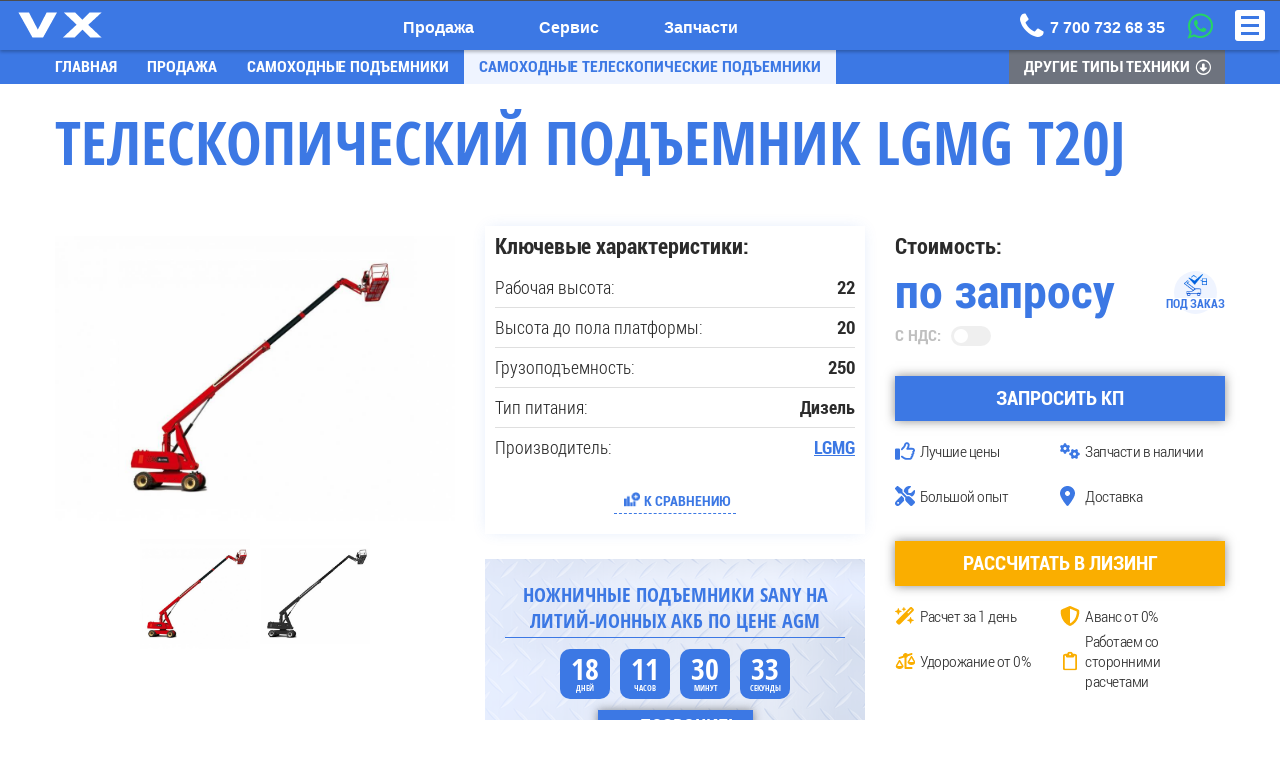

--- FILE ---
content_type: text/html; charset=UTF-8
request_url: https://vertex-awp.kz/catalog/samokhodnye_podemniki/teleskopicheskie_podemniki/lgmg_t20j/
body_size: 14213
content:
<!DOCTYPE html>
<html class="no-js ru_version" xml:lang="ru" lang="ru" xmlns:fb="http://ogp.me/ns/fb#">
<head>
    <meta http-equiv="X-UA-Compatible" content="IE=edge" />
    <meta http-equiv="imagetoolbar" content="no" />
    <meta name="viewport" content="user-scalable=no, initial-scale=1.0, width=device-width">
    <!--[if IE]><meta http-equiv="X-UA-Compatible" content="IE=edge,chrome=1" /><!<![endif]-->

    
    <title>Телескопический подъемник LGMG T20J - купить манлифт в Алматы, Астане, городах Казахстана</title>

        <!-- Google Tag Manager -->
    <script data-skip-moving="true">(function(w,d,s,l,i){w[l]=w[l]||[];w[l].push({'gtm.start':
                new Date().getTime(),event:'gtm.js'});var f=d.getElementsByTagName(s)[0],
            j=d.createElement(s),dl=l!='dataLayer'?'&l='+l:'';j.async=true;j.src=
            'https://www.googletagmanager.com/gtm.js?id='+i+dl;f.parentNode.insertBefore(j,f);
        })(window,document,'script','dataLayer','GTM-W4JWV67');</script>
    <!-- End Google Tag Manager -->

    <!-- Mango calltracking -->
        
    <!-- End Mango calltracking -->
    


    <link rel="apple-touch-icon" sizes="180x180" href="/upload/icons/apple-touch-icon.png">
    <link rel="icon" type="image/png" sizes="32x32" href="/upload/icons/favicon-32x32.png">
    <link rel="icon" type="image/png" sizes="16x16" href="/upload/icons/favicon-16x16.png">
    <link rel="manifest" href="/upload/icons/site.webmanifest">
    <link rel="mask-icon" href="/upload/icons/safari-pinned-tab.svg" color="#3c78e4">
    <link rel="shortcut icon" href="/upload/icons/favicon.ico">
    <meta name="msapplication-TileColor" content="#3c78e4">
    <meta name="msapplication-config" content="/upload/icons/browserconfig.xml">
    <meta name="theme-color" content="#ffffff">

    <meta http-equiv="Content-Type" content="text/html; charset=UTF-8" />
<meta name="robots" content="index, follow" />
<meta name="keywords" content="LGMG T20J телескопический подъемник вышка купить казахстан алматы астана караганда актобе" />
<meta name="description" content="Самоходный телескопический манлифт LGMG T20J: тип питания - Дизель, грузоподъемность - 250 кг, рабочая высота - 22 м. Компания «Вертекс» реализует телескопические вышки в Казахстане на выгодных условиях, собственный сервис-центр. Звоните!" />
<link rel="canonical" href="https://vertex-awp.kz/catalog/samokhodnye_podemniki/teleskopicheskie_podemniki/lgmg_t20j/" />
<script type="text/javascript" data-skip-moving="true">(function(w, d, n) {var cl = "bx-core";var ht = d.documentElement;var htc = ht ? ht.className : undefined;if (htc === undefined || htc.indexOf(cl) !== -1){return;}var ua = n.userAgent;if (/(iPad;)|(iPhone;)/i.test(ua)){cl += " bx-ios";}else if (/Windows/i.test(ua)){cl += ' bx-win';}else if (/Macintosh/i.test(ua)){cl += " bx-mac";}else if (/Linux/i.test(ua) && !/Android/i.test(ua)){cl += " bx-linux";}else if (/Android/i.test(ua)){cl += " bx-android";}cl += (/(ipad|iphone|android|mobile|touch)/i.test(ua) ? " bx-touch" : " bx-no-touch");cl += w.devicePixelRatio && w.devicePixelRatio >= 2? " bx-retina": " bx-no-retina";var ieVersion = -1;if (/AppleWebKit/.test(ua)){cl += " bx-chrome";}else if (/Opera/.test(ua)){cl += " bx-opera";}else if (/Firefox/.test(ua)){cl += " bx-firefox";}ht.className = htc ? htc + " " + cl : cl;})(window, document, navigator);</script>


<link href="/bitrix/js/ui/design-tokens/dist/ui.design-tokens.min.css?167333376922029" type="text/css"  rel="stylesheet" />
<link href="/bitrix/js/ui/fonts/opensans/ui.font.opensans.min.css?16668417302320" type="text/css"  rel="stylesheet" />
<link href="/bitrix/js/main/popup/dist/main.popup.bundle.min.css?168552976526598" type="text/css"  rel="stylesheet" />
<link href="/bitrix/cache/css/s6/vertex_kz/page_dec06f3349ee8d0b18ca1590579e42a8/page_dec06f3349ee8d0b18ca1590579e42a8_v1.css?175576135999202" type="text/css"  rel="stylesheet" />
<link href="/bitrix/cache/css/s6/vertex_kz/template_10fc8cdb50dd241bc9da16434cc4ed8a/template_10fc8cdb50dd241bc9da16434cc4ed8a_v1.css?1755761096233311" type="text/css"  data-template-style="true" rel="stylesheet" />
<link href="/bitrix/panel/main/popup.min.css?167333375620774" type="text/css"  data-template-style="true"  rel="stylesheet" />







<meta property="og:image" content="https://vertex-awp.kz/upload/iblock/67d/t20j.jpg">
<meta property="og:title" content="Телескопический подъемник LGMG T20J - купить манлифт в Алматы, Астане, городах Казахстана">
<meta property="og:description" content="Самоходный телескопический манлифт LGMG T20J: тип питания - Дизель, грузоподъемность - 250 кг, рабочая высота - 22 м. Компания «Вертекс» реализует телескопические вышки в Казахстане на выгодных условиях, собственный сервис-центр. Звоните!">
<meta property="og:url" content="https://vertex-awp.kz/catalog/samokhodnye_podemniki/teleskopicheskie_podemniki/lgmg_t20j/">
<meta property="og:type" content="website">
<meta property="og:image" content="https://vertex-awp.kz/bitrix/templates/vertex/images/logo_og_v3.png">



    </head>


<body class="                        blue_wrap_h1 white_header catalog_detail_element                        site_s6            ">

    <!-- Google Tag Manager (noscript) -->
    <noscript><iframe src="https://www.googletagmanager.com/ns.html?id=GTM-W4JWV67"
                      height="0" width="0" style="display:none;visibility:hidden"></iframe></noscript>
    <!-- End Google Tag Manager (noscript) -->



<ul class="mobMiniMenu">
    <li><a href="/catalog/">Продажа</a></li>
    <li><a href="/service/">Сервис</a></li>
    <li><a href="/spare/">Запчасти</a></li>
</ul>


<div class="wrap-container">

<div class="panel"></div>

	


<div class="wrap_top_menu nx-flex-col-btw ">
    <div class="block_sub_menu">
		 <div class="block_list_menu_img">

			
																			<div class="item_menu_img first_img_block" data-id-top-section="159" data-img="/upload/iblock/94c/sdam4dehh2ydrvd52fq3wp0c9p2rvl5r/nozhnichnye_podemniki.png"></div>

										
																<div class="item_menu_img " data-id-top-section="75" data-img="/upload/iblock/f9d/f45p6go3fz3za8w1i39gdazrdg1v4j3y/nozhnichnye_podemniki.png"></div>

										
																<div class="item_menu_img " data-id-top-section="76" data-img="/upload/iblock/9ec/kr9aosewhfk45pzzald6umz1ecae8gq6/kolenchatye_podemniki.png"></div>

										
																<div class="item_menu_img " data-id-top-section="77" data-img="/upload/iblock/394/517aj8wvu3eb7wf2ldmbpb9qs2wf8v8l/teleskopicheskie_podemniki.png"></div>

										
																<div class="item_menu_img " data-id-top-section="78" data-img="/upload/iblock/0a8/du0olk741zcb63s11d747bb5x3jr0p4s/podemniki_pauki.png"></div>

										
																							<div class="item_menu_img " data-id-top-section="81" data-img="/upload/iblock/86e/08wa2n0bcs4due9m7xllem1l6tz6ltt0/pritsepnye_podemniki.png"></div>

										
																<div class="item_menu_img " data-id-top-section="158" data-img="/upload/iblock/475/zug14cyh821kktiwbigod2ywnkz809am/teleskopicheskiy_pogruzchik_black_01.png"></div>

										
																<div class="item_menu_img " data-id-top-section="161" data-img="/upload/iblock/017/ae71sy26ojp3v6av787sese4muebb5jk/teleskopicheskiy_pogruzchik_black_01.png"></div>

										
																<div class="item_menu_img " data-id-top-section="178" data-img="/upload/iblock/ed4/k5yik83o5met96m7dnmwgcaj6qyo58jn/accessori_forche_no_back_l.png"></div>

										
																<div class="item_menu_img " data-id-top-section="160" data-img="/upload/iblock/aee/tqdr2ymsay6kv3mf2czexe4upw7bxpuw/krany_pauki.png"></div>

										
																<div class="item_menu_img " data-id-top-section="82" data-img="/upload/iblock/67d/620pp9of4e0jip05rpq2vuyrau04erwh/krany_pauki.png"></div>

										
																<div class="item_menu_img " data-id-top-section="83" data-img="/upload/iblock/29b/169pj2h35nl014z7hjq690izcj05oswx/promyshlennye_krany.png"></div>

										
																																																																																																																																																																																	</div>
	</div>

    <nav class="to-nx-nav">
    <ul class="vertical-multilevel-menu">

        <li class="close_vertical_menu"></li>

		
			
			
									<li class="root-item">
                        <a href="/catalog/">Купить новую технику<span class="grey_line"></span></a>
						<ul class="root-item">
				

			
			
		
			
			
				                                                <li class="root-item_sub">
                                <a class="item_sub menu_img_section"  href="/catalog/samokhodnye_podemniki/" data-id-menu-section="159">
                                    <span>Самоходные подъемники</span>
                                </a>
                                <ul class="root-item_sub">
                                                    <li style="display:none;"></li>
                                                            <li class="item_sub-brands"><a class="menu_img_section" href="/catalog/brands/"><span><span class="root-item_sub-search"></span>Поиск по брендам</span></a></li>
                                                                        				

			
			
		
			
			
				
											<li><a data-id-menu-section="75"   href="/catalog/samokhodnye_podemniki/nozhnichnye_podemniki/" class=" menu_img_section" >
                                                                <span>Ножничные подъемники</span>
                            </a>
                        </li>
					
				
			
			
		
			
			
				
											<li><a data-id-menu-section="76"   href="/catalog/samokhodnye_podemniki/kolenchatye_podemniki/" class=" menu_img_section" >
                                                                <span>Коленчатые подъемники</span>
                            </a>
                        </li>
					
				
			
			
		
			
			
				
											<li><a data-id-menu-section="77"   href="/catalog/samokhodnye_podemniki/teleskopicheskie_podemniki/" class="item-selected menu_img_section" >
                                                                <span>Телескопические подъемники</span>
                            </a>
                        </li>
					
				
			
			
		
			
			
				
											<li><a data-id-menu-section="78"   href="/catalog/samokhodnye_podemniki/podemniki_pauki/" class=" menu_img_section" >
                                                                <span>Подъемники-пауки (спайдер вышки)</span>
                            </a>
                        </li>
					
				
			
			
		
			
			
				
											<li><a    href="/catalog/samokhodnye_podemniki/vertikalnye_podemniki/" class=" " >
                                                                <span>Вертикальные </span>
                            </a>
                        </li>
					
				
			
			
		
			
			
				
											<li><a data-id-menu-section="81"   href="/catalog/samokhodnye_podemniki/pritsepnye_podemniki/" class=" menu_img_section" >
                                                                <span>Прицепные подъемники</span>
                            </a>
                        </li>
					
				
			
			
		
							</ul></li>			
			
				                                                <li class="root-item_sub">
                                <a class="item_sub menu_img_section"  rel="nofollow"  href="/catalog/dorozhno_stroitelnaya_tekhnika/" data-id-menu-section="158">
                                    <span>Дорожно-строительная техника</span>
                                </a>
                                <ul class="root-item_sub">
                                                    <li style="display:none;"></li>
                                                                        				

			
			
		
			
			
				
											<li><a data-id-menu-section="161"   href="/catalog/dorozhno_stroitelnaya_tekhnika/teleskopicheskie_pogruzchiki/" class=" menu_img_section"  rel="nofollow" >
                                                                <span>Телескопические погрузчики</span>
                            </a>
                        </li>
					
				
			
			
		
			
			
				
											<li><a data-id-menu-section="178"   href="/catalog/dorozhno_stroitelnaya_tekhnika/navesnoe_oborudovanie/" class=" menu_img_section"  rel="nofollow" >
                                                                <span>Навесное оборудование</span>
                            </a>
                        </li>
					
				
			
			
		
							</ul></li>			
			
				                                                <li class="root-item_sub">
                                <a class="item_sub menu_img_section"  href="/catalog/krany/" data-id-menu-section="160">
                                    <span>Краны</span>
                                </a>
                                <ul class="root-item_sub">
                                            				

			
			
		
			
			
				
											<li><a data-id-menu-section="82"   href="/catalog/krany/krany_pauki/" class=" menu_img_section" >
                                                                <span>Краны пауки</span>
                            </a>
                        </li>
					
				
			
			
		
			
			
				
											<li><a data-id-menu-section="83"   href="/catalog/krany/promyshlennye_krany/" class=" menu_img_section" >
                                                                <span>Промышленные краны</span>
                            </a>
                        </li>
					
				
			
			
		
							</ul></li></ul></li>			
			
									<li class="root-item">
                        <a href="/applications/">Сферы применения<span class="grey_line"></span></a>
						<ul class="root-item">
				

			
			
		
			
			
				
											<li><a    href="/applications/aviation/" class=" " >
                                                                <span>Авиация</span>
                            </a>
                        </li>
					
				
			
			
		
			
			
				
											<li><a    href="/applications/kosmicheskaia-otrasl/" class=" " >
                                                                <span>Космическая отрасль</span>
                            </a>
                        </li>
					
				
			
			
		
			
			
				
											<li><a    href="/applications/neftegazokhimicheskaya-otrasl/" class=" " >
                                                                <span>Нефтегазохимическая отрасль</span>
                            </a>
                        </li>
					
				
			
			
		
			
			
				
											<li><a    href="/applications/socio-cultural/" class=" " >
                                                                <span>Объекты социально-культурного назначения</span>
                            </a>
                        </li>
					
				
			
			
		
			
			
				
											<li><a    href="/applications/promyshlennost/" class=" " >
                                                                <span>Промышленность</span>
                            </a>
                        </li>
					
				
			
			
		
			
			
				
											<li><a    href="/applications/selskoe-hoziaistvo/" class=" " >
                                                                <span>Сельское хозяйство</span>
                            </a>
                        </li>
					
				
			
			
		
			
			
				
											<li><a    href="/applications/scladskie-kompleksy/" class=" " >
                                                                <span>Складские комплексы</span>
                            </a>
                        </li>
					
				
			
			
		
							</ul></li>			
			
									<li class="root-item">
                        <a href="/service/">Сервис<span class="grey_line"></span></a>
						<ul class="root-item">
				

			
			
		
			
			
				
											<li><a    href="/service/" class=" " >
                                                                <span>Сервисная служба</span>
                            </a>
                        </li>
					
				
			
			
		
			
			
				
											<li><a    href="/service/repair/" class=" " >
                                                                <span>Ремонт</span>
                            </a>
                        </li>
					
				
			
			
		
			
			
				
											<li><a    href="/service/maintenance/" class=" " >
                                                                <span>Техническое обслуживание</span>
                            </a>
                        </li>
					
				
			
			
		
			
			
				
											<li><a    href="/service/services_modern/" class=" " >
                                                                <span>Модернизация</span>
                            </a>
                        </li>
					
				
			
			
		
							</ul></li>			
			
									<li class="root-item">
                        <a href="/spare/">Запчасти<span class="grey_line"></span></a>
						<ul class="root-item">
				

			
			
		
			
			
				
											<li><a    href="/spare/#parts_list" class=" " >
                                                                <span>Список запчастей</span>
                            </a>
                        </li>
					
				
			
			
		
			
			
				
											<li><a    href="/spare/#advantage" class=" " >
                                                                <span>Преимущества</span>
                            </a>
                        </li>
					
				
			
			
		
			
			
				
											<li><a    href="/spare/#spare_order" class=" " >
                                                                <span>Оформление заявки</span>
                            </a>
                        </li>
					
				
			
			
		
							</ul></li>			
			
									<li class="root-item">
                        <a href="/uslugi/">Услуги<span class="grey_line"></span></a>
						<ul class="root-item">
				

			
			
		
			
			
				
											<li><a    href="/uslugi/#trade_in_order" class=" " >
                                                                <span>Трейд-ин</span>
                            </a>
                        </li>
					
				
			
			
		
			
			
				
											<li><a    href="/uslugi/#learning_text" class=" " >
                                                                <span>Обучение</span>
                            </a>
                        </li>
					
				
			
			
		
							</ul></li>			
			
									<li class="root-item">
                        <a href="/about/">О компании<span class="grey_line"></span></a>
						<ul class="root-item">
				

			
			
		
			
			
				
											<li><a    href="/about/#about" class=" " >
                                                                <span>О нас</span>
                            </a>
                        </li>
					
				
			
			
		
			
			
				
											<li><a    href="/about/news/" class=" " >
                                                                <span>Новости</span>
                            </a>
                        </li>
					
				
			
			
		
							</ul></li>			
			
				
					                        <li><a href="/contacts/">Контакты <span class="grey_line"></span></a></li>
					
				
			
			
		
		
		</ul>
    </nav>
	</div>

<div id="main-header" class="wrap_header blue_gradient ">
    <header class="header main_content nx-flex-row-btw-c">
        
        <a class="logo" href="/" id = "NXTel" data-tel="7 700 732 68 35"></a>

        
        <div class="header_content nx-flex-row-r-c">
            <div class="header_country">
                Казахстан            </div>
            <div class="header_phone">
                <a href="tel:77007326835" class="phone_cnt mgo-number-13455">7 700 732 68 35</a>
            </div>
            <a id="NXViber" class="header_viber viber-bot" href="viber://pa?chatURI=vertexawp" title="Наш бот в Viber" target="_blank">Наш бот в Viber</a>
            <a id="NXWhatsapp" class="header_whatsapp whatsapp-bot" href="whatsapp://send?text=&phone=+77007326835" title="Написать в WhatsApp" target="_blank">Написать в WhatsApp</a>

            <nav class="country">
	<div class="country_wrapper nx-flex-col-t-c" data-mess="Выбранный язык">
									<a class="ru active nx-flex-row-c-c item_lang" title="RU">RU</a>
                											<a  href="https://en.vertex-awp.kz/catalog/samokhodnye_podemniki/teleskopicheskie_podemniki/lgmg_t20j/"
				class="en nx-flex-row-c-c item_lang"
				title="EN">
				EN			</a>
						</div>
</nav>


                        <!--noindex-->
            <div class="header_social nav-social to-social-nav">
                            </div>
            <!--/noindex-->

            <!-- compare list -->    
                            
                <div id="comp_a971a8d5081608e9baf17266e95396cc">
<a href="/compare/" id="compareList9J9wbd" class="bx_catalog-compare-list no_item_compare" title="Список сравнения пуст">


<!--'start_frame_cache_compareList9J9wbd'--><!--'end_frame_cache_compareList9J9wbd'--></a>
</div>                        <!-- compare list -->

              

<div class="wrap_search_form">
	<div class="search_link hidden_serch_form"></div>
	<div class="search_form hide_form" id="NXsearchForm">
		<form action="/search/" class="nx-flex-row-btw-c">
			<input type="text" name="q" value="" size="15" maxlength="50" class="search_text inpt" />
			<div class="wrap_search_btn">
				<input name="s" type="submit" value="" class="search_btn" />
			</div>
		</form>
	</div>
</div>
            <a class="header_menu_link"><span>Меню</span></a>

        </div>

        <a href="/contacts/" class="logo-2"></a>

        
    </header>
</div>

<div class="container">
    <div class="main-outer">

			
            <section class="wrap_h1   catalog_section_page">
                    <div class="main_content product_title">
                        						
						    
							<div class="vertex_breadcrumbs" itemscope itemtype="http://schema.org/BreadcrumbList"><div class="wrap_link_breadcrumbs" itemprop="itemListElement" itemscope itemtype="http://schema.org/ListItem">
				<a href="/"  class="link_breadcrumbs" itemprop="item">
					<span itemprop="name">Главная<span><meta itemprop="position" content="1"/><meta  itemprop="item">
				</a>
			</div><div class="wrap_link_breadcrumbs" itemprop="itemListElement" itemscope itemtype="http://schema.org/ListItem">
				<a href="/catalog/"  class="link_breadcrumbs" itemprop="item">
					<span itemprop="name">Продажа<span><meta itemprop="position" content="2"/><meta  itemprop="item">
				</a>
			</div><div class="wrap_link_breadcrumbs" itemprop="itemListElement" itemscope itemtype="http://schema.org/ListItem">
				<a href="/catalog/samokhodnye_podemniki/"  class="link_breadcrumbs" itemprop="item">
					<span itemprop="name">Самоходные подъемники<span><meta itemprop="position" content="3"/><meta  itemprop="item">
				</a>
			</div><div class="wrap_link_breadcrumbs last_link_block" itemprop="itemListElement" itemscope itemtype="http://schema.org/ListItem">
				<a href="/catalog/samokhodnye_podemniki/teleskopicheskie_podemniki/"  class="last_link" itemprop="item">
					<span itemprop="name">Самоходные телескопические подъемники<span><span><meta itemprop="position" content="4"/><meta  itemprop="item">
				</a>
			</div></div>
                            
                                                                        </div>
                </section>

                    <div class="main_content catalog_title">

                <h1 class="header_title">Телескопический подъемник LGMG T20J</h1>

            </div>
        
        <main class="main">
<!--'start_frame_cache_CxqOHg'-->


<div class="catalog_element-detail">

    
    <div class="wrap_block_img nx-flex-row-btw-st main_content">

                <div class="nx-flex-col top_catalog_detail_block_left">

            

    <div class="elements_gallery_wrapper">

        <div class="big_icon_wrapper">
            
            <div class="selected_img_slick">
                                    <a class="nx-gallery-element nx-flex-row-c-c" href="/upload/iblock/460/t20j.jpg" title="Нажмите чтобы увеличить" data-caption="" rel="nofollow" data-fancybox="gallery"
                       target="_blank" data-fancybox="nx-images-1765628959.1904">

                                                    <img src="/upload/iblock/460/t20j.jpg"
                                 alt=""
                                 target="_blank"
                                 title="Нажмите чтобы увеличить"
                                 class="img_element"
                            >
                                            </a>
                                    <a class="nx-gallery-element nx-flex-row-c-c" href="/upload/iblock/dea/t20j.jpg" title="Нажмите чтобы увеличить" data-caption="" rel="nofollow" data-fancybox="gallery"
                       target="_blank" data-fancybox="nx-images-1765628959.1904">

                                                    <img src="/upload/iblock/dea/t20j.jpg"
                                 alt=""
                                 target="_blank"
                                 title="Нажмите чтобы увеличить"
                                 class="img_element"
                            >
                                            </a>
                            </div>
        </div>

                    <div class="other_img_slick">
                                                            <div class="nx-gallery-element preview-img">
                            <img class="img-height"
                                 src="/upload/iblock/460/t20j.jpg"
                                 alt=" фото 1" />
                        </div>
                                                                                <div class="nx-gallery-element preview-img">
                            <img class="img-height"
                                 src="/upload/iblock/dea/t20j.jpg"
                                 alt=" фото 2" />
                        </div>
                                                </div>
        
                        <div class="gallery__arrow">
            <div class="gallery__dots">

            </div>
        </div>
        
    </div>

        </div>

                <div class="nx-flex-col top_catalog_detail_block_center">

                        <div class="top_catalog_detail_block_characteristics">
                <div class="title">Ключевые характеристики:</div>

                <div class="characteristics">
                                                                        <div class="characteristics_item">
                                <div class="name nx-flex-row-l-c">
                                    Рабочая высота:
                                </div>
                                                                <div class="value nx-flex-row-r-c">
                                    22                                </div>
                                                            </div>
                                                                                                                        <div class="characteristics_item">
                                <div class="name nx-flex-row-l-c">
                                    Высота до пола платформы:
                                </div>
                                                                <div class="value nx-flex-row-r-c">
                                    20                                </div>
                                                            </div>
                                                                                                                        <div class="characteristics_item">
                                <div class="name nx-flex-row-l-c">
                                    Грузоподъемность:
                                </div>
                                                                <div class="value nx-flex-row-r-c">
                                    250                                </div>
                                                            </div>
                                                                                                                                                                    <div class="characteristics_item">
                                <div class="name nx-flex-row-l-c">
                                    Тип питания:
                                </div>
                                                                <div class="value nx-flex-row-r-c">
                                    Дизель                                </div>
                                                            </div>
                                                                                                                        <div class="characteristics_item">
                                <div class="name nx-flex-row-l-c">
                                    Производитель:
                                </div>
                                                                <div class="value brand nx-flex-row-r-c">
                                    <a href="/catalog/brands/linGongMachineryGroup/">
                                        LGMG                                    </a>
                                </div>
                                                            </div>
                                                                                    </div>

                                <div class="block_comparison" data-text='["\u041a \u0441\u0440\u0430\u0432\u043d\u0435\u043d\u0438\u044e","\u0412 \u0441\u0440\u0430\u0432\u043d\u0435\u043d\u0438\u0438"]'>
                    <div class="compare">
                                                <input type="checkbox" class="compare-control compare-inp-mobile" id="small_4802" name="chk"
                               value="4802">
                        <label for="small_4802" class="comparison_link text">К сравнению</label>
                    </div>
                </div>
            </div>

                        <div class="nx-flex-col-btw-st top_catalog_detail_block_btns_advantages">

                                <div class="top_catalog_detail_block_btn_advantages kp get-kp">
                    <a href="" class="btn btn_price_request price_request" data-id-lift="4802"
                       data-src="29" data-form='{"SECTION_CODE":"catalog","ELEMENT_NAME":"\u0422\u0435\u043b\u0435\u0441\u043a\u043e\u043f\u0438\u0447\u0435\u0441\u043a\u0438\u0439 \u043f\u043e\u0434\u044a\u0435\u043c\u043d\u0438\u043a LGMG T20J","FORM_NAME":"\u0417\u0430\u043f\u0440\u043e\u0441\u0438\u0442\u044c \u043a\u043e\u043c\u043c\u0435\u0440\u0447\u0435\u0441\u043a\u043e\u0435 \u043f\u0440\u0435\u0434\u043b\u043e\u0436\u0435\u043d\u0438\u0435","FORM_TEXT":"\u0413\u0430\u0440\u0430\u043d\u0442\u0438\u0440\u0443\u0435\u043c \u0446\u0435\u043d\u0443 \u043d\u0438\u0436\u0435, \u0447\u0435\u043c \u0443 \u043a\u043e\u043d\u043a\u0443\u0440\u0435\u043d\u0442\u043e\u0432!"}' data-section="Каталог продукции Вертекс">
                        Запросить КП                    </a>
                    <div class="advantages">
                                                                                    <div class="advantage">
                                    <img src="/upload/uf/e9a/3g86e72rcw4sc0rqic589oyv92pyql0m/lc.svg" alt="Лучшие цены">
                                    Лучшие цены                                </div>
                                                            <div class="advantage">
                                    <img src="/upload/uf/a8b/i3n2hl2qn9xbpf01g1tthe8eqzyoghy4/zvn.svg" alt="Запчасти в наличии">
                                    Запчасти в наличии                                </div>
                                                            <div class="advantage">
                                    <img src="/upload/uf/e81/3uzwr4wticr4pdzcyds38vuuvgojz7jw/s24.svg" alt="Большой опыт">
                                    Большой опыт                                </div>
                                                            <div class="advantage">
                                    <img src="/upload/uf/747/hdw3k6fga486t29ifhbdmkzlok24j5pd/dvn.svg" alt="Доставка в любой город">
                                    Доставка в любой город                                </div>
                                                                        </div>
                </div>

                                <div class="top_catalog_detail_block_btn_advantages lz">
                    <div class="btn yellow_btn btn_price_request show-form-leasing-popup" data-id-lift="4802">
                        Рассчитать в лизинг                    </div>
                    <div class="advantages">
                                                                                    <div class="advantage">
                                    <img src="/upload/uf/db1/qoo7wv1rb9jhg4n8w2qluv0m5eq6mbng/rz1d.svg" alt="Расчет за 1 день">
                                    Расчет за 1 день                                </div>
                                                            <div class="advantage">
                                    <img src="/upload/uf/eb9/z9rsr7u9kuoarxvt8ltk7e4rwg1jwiyj/av0.svg" alt="Аванс от 0%">
                                    Аванс от 0%                                </div>
                                                            <div class="advantage">
                                    <img src="/upload/uf/39a/gnm4w7m1cooifl9rbi53ddmb7lr38qts/uo0.svg" alt="Удорожание от 0%">
                                    Удорожание от 0%                                </div>
                                                            <div class="advantage">
                                    <img src="/upload/uf/0d9/7xn7wkn2om69xu9llnuscx2hqkqjihbg/rbsrt.svg" alt="Работаем со сторонними расчетами">
                                    Работаем со сторонними расчетами                                </div>
                                                                        </div>
                </div>

            </div>

                        
            
                                        <div class="top_catalog_detail_block_banner block_banner_kz">
                                            
                        
            <div             class="block_disc bg nx-flex-row-c-c"
            style="--bg-image: url(/upload/uf/c79/g3l13hgsn272stc6b037h4mvqgw543p3/backgr.png)"
        >
            <div class="block_disc-width nx-flex-row-btw">
                                    <div class="block_disc-text width">
                        Ножничные подъемники SANY на литий-ионных АКБ  по цене AGM                     </div>
                                            </div>
                            <div class="block_disc-timer nx-flex-row-c-c" data-deadline="01.01.2026">
                    <div class="timer_elem timer_days">00</div>
                    <div class="timer_elem timer_hours">00</div>
                    <div class="timer_elem timer_minutes">00</div>
                    <div class="timer_elem timer_seconds">00</div>
                </div>
                        <div class="nx-flex-col-c-c">
                                    <a class="block_disc-link_btn icon"
                       href="tel:77007326835"
                                                    style="--icon-image: url(/upload/uf/dbf/5engl4u056haobb9dx9a34q5v06dlqbw/phone2.svg)"
                        >
                        Позвонить                    </a>
                                            </div>
        </div>
    
                                    </div>
            
            
            <div class="top_catalog_detail_block_rent_bu_rek_doc mobile tablet">

                                
                                            </div>
        </div>

                <div class="nx-flex-col top_catalog_detail_block_right">

                        
                        <div class="top_catalog_detail_block_price">
                <div class="title">Стоимость:</div>
                <div class="price_wrapper">
                                        <div class="price   " data-price="0">
                        по запросу                    </div>
                                            <div class="availability_wrapper">
                            <div class="circle"></div>
                            <img src="/bitrix/templates/.default/components/bitrix/catalog/vertex_catalog_new/bitrix/catalog.element/vertex_detail_new/images/availability_icon.png"
                                 alt="Под заказ                                ">
                            <div class="availability">Под заказ</div>
                        </div>
                                    </div>
                <div class="tumbler_old_price_wrapper">
                    <div class="tumbler_wrapper disabled_tumbler">
                        С ндс:                        <label class="switch">
                            <input type="checkbox" disabled>
                            <span class="tumbler"></span>
                        </label>
                    </div>
                                    </div>

                            </div>

                        <div class="nx-flex-col-btw-st top_catalog_detail_block_btns_advantages">

                                <div class="top_catalog_detail_block_btn_advantages kp get-kp">
                    <a href="" class="btn btn_price_request price_request" data-id-lift="4802"
                       data-src="29" data-form='{"SECTION_CODE":"catalog","ELEMENT_NAME":"\u0422\u0435\u043b\u0435\u0441\u043a\u043e\u043f\u0438\u0447\u0435\u0441\u043a\u0438\u0439 \u043f\u043e\u0434\u044a\u0435\u043c\u043d\u0438\u043a LGMG T20J","FORM_NAME":"\u0417\u0430\u043f\u0440\u043e\u0441\u0438\u0442\u044c \u043a\u043e\u043c\u043c\u0435\u0440\u0447\u0435\u0441\u043a\u043e\u0435 \u043f\u0440\u0435\u0434\u043b\u043e\u0436\u0435\u043d\u0438\u0435","FORM_TEXT":"\u0413\u0430\u0440\u0430\u043d\u0442\u0438\u0440\u0443\u0435\u043c \u0446\u0435\u043d\u0443 \u043d\u0438\u0436\u0435, \u0447\u0435\u043c \u0443 \u043a\u043e\u043d\u043a\u0443\u0440\u0435\u043d\u0442\u043e\u0432!"}' data-section="Каталог продукции Вертекс">
                        Запросить КП                    </a>
                    <div class="advantages">
                                                                                                                        <div class="advantage">
                                        <img src="/upload/uf/e9a/3g86e72rcw4sc0rqic589oyv92pyql0m/lc.svg" alt="Лучшие цены">
                                        Лучшие цены                                    </div>
                                                                                                                                <div class="advantage">
                                        <img src="/upload/uf/a8b/i3n2hl2qn9xbpf01g1tthe8eqzyoghy4/zvn.svg" alt="Запчасти в наличии">
                                        Запчасти в наличии                                    </div>
                                                                                                                                <div class="advantage">
                                        <img src="/upload/uf/e81/3uzwr4wticr4pdzcyds38vuuvgojz7jw/s24.svg" alt="Большой опыт">
                                        Большой опыт                                    </div>
                                                                                                                                <div class="advantage to-city" data-lang="ru">
                                        <img src="/upload/uf/747/hdw3k6fga486t29ifhbdmkzlok24j5pd/dvn.svg" alt="Доставка в любой город">
                                        Доставка                                    </div>
                                                                                                        </div>
                </div>

                                <div class="top_catalog_detail_block_btn_advantages lz">
                    <div class="btn yellow_btn btn_price_request show-form-leasing-popup" data-id-lift="4802">
                        Рассчитать в лизинг                    </div>
                    <div class="advantages">
                                                                                    <div class="advantage">
                                    <img src="/upload/uf/db1/qoo7wv1rb9jhg4n8w2qluv0m5eq6mbng/rz1d.svg" alt="Расчет за 1 день">
                                    Расчет за 1 день                                </div>
                                                            <div class="advantage">
                                    <img src="/upload/uf/eb9/z9rsr7u9kuoarxvt8ltk7e4rwg1jwiyj/av0.svg" alt="Аванс от 0%">
                                    Аванс от 0%                                </div>
                                                            <div class="advantage">
                                    <img src="/upload/uf/39a/gnm4w7m1cooifl9rbi53ddmb7lr38qts/uo0.svg" alt="Удорожание от 0%">
                                    Удорожание от 0%                                </div>
                                                            <div class="advantage">
                                    <img src="/upload/uf/0d9/7xn7wkn2om69xu9llnuscx2hqkqjihbg/rbsrt.svg" alt="Работаем со сторонними расчетами">
                                    Работаем со сторонними расчетами                                </div>
                                                                        </div>
                </div>

            </div>

                                </div>
    </div>

    
    
    
    
    
    
    
    
        <section class="main_content wrap_main_characteristic">
        <a name="main_characteristic"></a>
        <div class="wrap_title"><h2 class="title">Характеристики</h2></div>
        <div class="main_characteristic nx-flex-row-btw-st" >

                                        <div class="item_group" data-group="155">
                    <h5 class="title_group">Основные технические данные</h5>
                                            
                                                        
                            <div class="item_main_characteristic nx-flex-row-btw-st">

                                <div class="name_characteristic nx-flex-row-l-c">
                                    Рабочая высота:
                                </div>
                                <div class="val_characteristic nx-flex-row-l-c">
                                    22                                </div>
                            </div>
                                                                    
                                                        
                            <div class="item_main_characteristic nx-flex-row-btw-st">

                                <div class="name_characteristic nx-flex-row-l-c">
                                    Высота до пола платформы:
                                </div>
                                <div class="val_characteristic nx-flex-row-l-c">
                                    20                                </div>
                            </div>
                                                                    
                                                        
                            <div class="item_main_characteristic nx-flex-row-btw-st">

                                <div class="name_characteristic nx-flex-row-l-c">
                                    Грузоподъемность:
                                </div>
                                <div class="val_characteristic nx-flex-row-l-c">
                                    250                                </div>
                            </div>
                                                                    
                                                        
                            <div class="item_main_characteristic nx-flex-row-btw-st">

                                <div class="name_characteristic nx-flex-row-l-c">
                                    Скорость движения:
                                </div>
                                <div class="val_characteristic nx-flex-row-l-c">
                                    4.8                                </div>
                            </div>
                                                                    
                                                        
                            <div class="item_main_characteristic nx-flex-row-btw-st">

                                <div class="name_characteristic nx-flex-row-l-c">
                                    Колесная база:
                                </div>
                                <div class="val_characteristic nx-flex-row-l-c">
                                    2.51                                </div>
                            </div>
                                                                    
                                                        
                            <div class="item_main_characteristic nx-flex-row-btw-st">

                                <div class="name_characteristic nx-flex-row-l-c">
                                    Вес:
                                </div>
                                <div class="val_characteristic nx-flex-row-l-c">
                                    11400                                </div>
                            </div>
                                            
                    
                                    </div>
                                        <div class="item_group" data-group="157">
                    <h5 class="title_group">Габаритные размеры</h5>
                                            
                                                        
                            <div class="item_main_characteristic nx-flex-row-btw-st">

                                <div class="name_characteristic nx-flex-row-l-c">
                                    Высота в сложенном положении:
                                </div>
                                <div class="val_characteristic nx-flex-row-l-c">
                                    2.77                                </div>
                            </div>
                                                                    
                                                        
                            <div class="item_main_characteristic nx-flex-row-btw-st">

                                <div class="name_characteristic nx-flex-row-l-c">
                                    Длина:
                                </div>
                                <div class="val_characteristic nx-flex-row-l-c">
                                    9.47                                </div>
                            </div>
                                                                    
                                                        
                            <div class="item_main_characteristic nx-flex-row-btw-st">

                                <div class="name_characteristic nx-flex-row-l-c">
                                    Ширина:
                                </div>
                                <div class="val_characteristic nx-flex-row-l-c">
                                    2.495                                </div>
                            </div>
                                                                    
                                                        
                            <div class="item_main_characteristic nx-flex-row-btw-st">

                                <div class="name_characteristic nx-flex-row-l-c">
                                    Радиус поворота - внешний:
                                </div>
                                <div class="val_characteristic nx-flex-row-l-c">
                                    2.5                                </div>
                            </div>
                                                                    
                                                        
                            <div class="item_main_characteristic nx-flex-row-btw-st">

                                <div class="name_characteristic nx-flex-row-l-c">
                                    Радиус поворота - внутренний:
                                </div>
                                <div class="val_characteristic nx-flex-row-l-c">
                                    5.5                                </div>
                            </div>
                                            
                    
                                    </div>
                                                    <div class="item_group" data-group="156">
                    <h5 class="title_group">Двигатель</h5>
                                            
                                                        
                            <div class="item_main_characteristic nx-flex-row-btw-st">

                                <div class="name_characteristic nx-flex-row-l-c">
                                    Тип питания:
                                </div>
                                <div class="val_characteristic nx-flex-row-l-c">
                                    Дизель                                </div>
                            </div>
                                            
                    
                                    </div>
                                                                                                                                                                                                                                                                                                                                                                                                                                                                                                    <div class="item_group" data-group="no_group">
                    <h5 class="title_group">Прочее</h5>
                                            
                                                        
                            <div class="item_main_characteristic nx-flex-row-btw-st">

                                <div class="name_characteristic nx-flex-row-l-c">
                                    Производитель:
                                </div>
                                <div class="val_characteristic nx-flex-row-l-c">
                                    <a href="/catalog/brands/linGongMachineryGroup/">LGMG</a>                                </div>
                            </div>
                                            
                    
                                    </div>
                    </div>
    </section>
    
    
    
    
    
    
    
    
    
    
    
    
                 
    <section class="wrap_main_gallery  no_effects">
		            <a name="diagram"></a>
        		
                    <div class="wrap_title"><h2 class="title">
                Диаграммы рабочей зоны</h2>
            </div>
        

        <div class="block_main_gallery">
            <div class="nx-gallery-line wide_gallery main_gallery slider_gallery "  data-block-slider="1765628959_2" data-slide-count="4">
                                    <a class="nx-fancybox nx-gallery-element"
                       href="/upload/iblock/c89/t20j2.jpg"
                       title="Нажмите чтобы увеличить"
                       data-caption="LGMG T20J"
                       rel="nofollow"
                       data-fancybox="nx-images-1765628959.1999"
                       target="_blank"
                    >
                                            <img src="/upload/iblock/c89/GM_t20j2.jpg" alt=" - диаграмма рабочей зоны" />
                                        </a>
                                                </div>
        </div>

        <div class="block_arrow nx-flex-row-c-c" data-slider="1765628959_2">
            <span class="slick_left_arr slick_arr"></span><span class="slick_current_elements">1</span>/<span class="slick_all_elements">1</span><span class="slick_right_arr slick_arr"></span>
        </div>
    </section>
    
    
    
    
    
    
    
    
    
    
    
    
    
    
    
        
    
    
    
    
    
        
    
    
    
    
    
    <section class="block_advantages">
        <div class="wrap_title block_title_service 1"><h2 class="title">Преимущества Vertex</h2></div>

        
    <div class="advantages_wrapper main_content">
        <div class="advantages_slick">
                            <div class="element_wrapper">
                    <div class="advantage_image">
                                                <div>
                            <img src="/upload/uf/fa7/0zml8x8pm6h9ugdsqcf2v87ldwaqaei2/ofd.svg" alt="" title="Официальный дилер ведущих мировых брендов спецтехники"/>
                        </div>
                    </div>
                    <div class="advantage_text">
                        Официальный дилер ведущих мировых брендов спецтехники                    </div>
                </div>
                            <div class="element_wrapper">
                    <div class="advantage_image">
                                                <div>
                            <img src="/upload/uf/007/p1zrzmvw2endp97a38r54kdcl1fzsuh7/skl.svg" alt="" title="Вся техника в наличии на складе"/>
                        </div>
                    </div>
                    <div class="advantage_text">
                        Вся техника в наличии на складе                    </div>
                </div>
                            <div class="element_wrapper">
                    <div class="advantage_image">
                                                <div>
                            <img src="/upload/uf/772/u45pk0ha82pf65eyc3rbx99k203wqhi5/usl.svg" alt="" title="Лизинг, тест-драйв, расширенная гарантия"/>
                        </div>
                    </div>
                    <div class="advantage_text">
                        Лизинг, тест-драйв, расширенная гарантия                    </div>
                </div>
                            <div class="element_wrapper">
                    <div class="advantage_image">
                                                <div>
                            <img src="/upload/uf/655/tst2h17i1wblhzrf8y2z8c7bc6fxiw9m/spr.svg" alt="" title="Склады запчастей в разных городах"/>
                        </div>
                    </div>
                    <div class="advantage_text">
                        Склады запчастей в разных городах                    </div>
                </div>
                            <div class="element_wrapper">
                    <div class="advantage_image">
                                                <div>
                            <img src="/upload/uf/596/gotklthkr529iz03drwiiqd34jt4kp9y/srvcw24.svg" alt="" title="Собственная служба сервиса"/>
                        </div>
                    </div>
                    <div class="advantage_text">
                        Собственная служба сервиса                    </div>
                </div>
                    </div>
                <div class="advantages__arrow">
            <div class="advantages__dots">

            </div>
        </div>
    </div>

        
        <div class="nx-flex-row-btw-c btn-buy get_kp">
            <a href="" class="btn btn_price_request price_request" data-id-lift="4802"
               data-src="29" data-form='{"SECTION_CODE":"catalog","ELEMENT_NAME":"\u0422\u0435\u043b\u0435\u0441\u043a\u043e\u043f\u0438\u0447\u0435\u0441\u043a\u0438\u0439 \u043f\u043e\u0434\u044a\u0435\u043c\u043d\u0438\u043a LGMG T20J","FORM_NAME":"\u0417\u0430\u0431\u0440\u043e\u043d\u0438\u0440\u043e\u0432\u0430\u0442\u044c \u0442\u0435\u0445\u043d\u0438\u043a\u0443","FORM_TEXT":"\u0413\u0430\u0440\u0430\u043d\u0442\u0438\u0440\u0443\u0435\u043c \u0446\u0435\u043d\u0443 \u043d\u0438\u0436\u0435, \u0447\u0435\u043c \u0443 \u043a\u043e\u043d\u043a\u0443\u0440\u0435\u043d\u0442\u043e\u0432!"}' data-section="Каталог продукции Вертекс">Забронировать технику</a>
        </div>

        
    </section>

    
    
    
    

            
</div>




<script type="application/ld+json">{"@context":"https://schema.org/","@type":"Product","name":"LGMG T20J","image":"vertex-awp.kz/upload/iblock/460/t20j.jpg","description":"Самоходный телескопический манлифт LGMG T20J: тип питания - Дизель, грузоподъемность - 250 кг, рабочая высота - 22 м. Компания «Вертекс» реализует телескопические вышки в Казахстане на выгодных условиях, собственный сервис-центр. Звоните!","sku":4802,"brand":{"@type":"Brand","name":"LGMG"},"offers":{"@type":"Offer","category":"Новые","url":"vertex-awp.kz/catalog/samokhodnye_podemniki/teleskopicheskie_podemniki/lgmg_t20j/","priceCurrency":"RUB","price":"по запросу","itemCondition":"https://schema.org/NewCondition","availability":"https://schema.org/InStock","seller":{"@type":"Organization","name":"Вертекс"}}}</script>
    <div class="wrap_catalog_list_all_section">
        <div class="section_label action_block_all_section">Другие типы техники</div>
        <div class="catalog_list_all_section nx-flex-row-с-st">
                                                <a class="item_section item_element" href="/catalog/samokhodnye_podemniki/nozhnichnye_podemniki/">
                        <figure class="prw_section nx-flex-row-c-c ">
                                                                                        <img src="/upload/resize_cache/iblock/b12/9b3t0twbsgz7z8pwbhxqm5i7h61f8gde/200_250_0/podyemnik_nozhnichnyy.png" alt="Ножничные подъемники" title="Ножничные подъемники" />
                                                    </figure>
                        <div class="name_section">Ножничные подъемники</div>
                    </a>
                                                                <a class="item_section item_element" href="/catalog/samokhodnye_podemniki/kolenchatye_podemniki/">
                        <figure class="prw_section nx-flex-row-c-c ">
                                                                                        <img src="/upload/resize_cache/iblock/81a/iu0ljpkjv3yx0du1t34pm18lrpjro9n2/200_250_0/podyemnik_kolenchatyy.png" alt="Коленчатые подъемники" title="Коленчатые подъемники" />
                                                    </figure>
                        <div class="name_section">Коленчатые подъемники</div>
                    </a>
                                                                <a class="item_section item_element" href="/catalog/samokhodnye_podemniki/teleskopicheskie_podemniki/">
                        <figure class="prw_section nx-flex-row-c-c ">
                                                                                        <img src="/upload/resize_cache/iblock/651/ctz20fpimqo1sflj814ia22i9lwsl5yr/200_250_0/teleskopicheskiy.png" alt="Телескопические подъемники" title="Телескопические подъемники" />
                                                    </figure>
                        <div class="name_section">Телескопические подъемники</div>
                    </a>
                                                                <a class="item_section item_element" href="/catalog/samokhodnye_podemniki/podemniki_pauki/">
                        <figure class="prw_section nx-flex-row-c-c ">
                                                                                        <img src="/upload/resize_cache/iblock/e9d/a41mzmr47xjlpl76rbfix78huowtol88/200_250_0/podyemnik_pauk.png" alt="Подъемники-пауки (спайдер вышки)" title="Подъемники-пауки (спайдер вышки)" />
                                                    </figure>
                        <div class="name_section">Подъемники-пауки (спайдер вышки)</div>
                    </a>
                                                                <a class="item_section item_element" href="/catalog/samokhodnye_podemniki/vertikalnye_podemniki/">
                        <figure class="prw_section nx-flex-row-c-c ">
                                                                                        <img src="/upload/resize_cache/iblock/b2b/xralrpvxz2s7b26fu7sv79hv470h9x82/200_250_0/vertical.png" alt="Вертикальные " title="Вертикальные " />
                                                    </figure>
                        <div class="name_section">Вертикальные </div>
                    </a>
                                                                <a class="item_section item_element" href="/catalog/samokhodnye_podemniki/pritsepnye_podemniki/">
                        <figure class="prw_section nx-flex-row-c-c ">
                                                                                        <img src="/upload/resize_cache/iblock/b3d/ttq8zhtsevxamuamdfnag2clehy2qbxy/200_250_0/podemnik_pritsepnoy.png" alt="Прицепные подъемники" title="Прицепные подъемники" />
                                                    </figure>
                        <div class="name_section">Прицепные подъемники</div>
                    </a>
                                    </div>
    </div>
<!--'end_frame_cache_CxqOHg'-->

</main>
</div>
</div>


<div class="wrap_footer">
    <footer class="footer bb main_content" itemscope itemtype="http://schema.org/Organization">
        <div class="footer_content nx-flex-row-btw">
            <div class="footer_content_item nx-flex-col-b-c">
                				
				<div class="bottom_menu">
    			
			<div class="block_bk block_bk_0" data-img="/upload/uf/3db/d91f0zuv47kifawuscfrc1kcos08pxhr/nozhnichnyy_blue.png" data_block_bk="0"></div>
			<div class="item_bottom_menu nx-flex-row-c-c" data_id_block="0">
				<div class="main_title nx-flex-row-c-c">Самоходные подъемники</div>
				<div class="block_link nx-flex-row-c-c">
					<a href="/catalog/samokhodnye_podemniki/">Купить</a>
                    									</div>
			</div>
		    		    		    		    		    		    		    			
			<div class="block_bk block_bk_7" data-img="/upload/uf/481/9cj9r84d0yp0izfkwirt5g4bn85irfyo/teleskopicheskiy_pogruzchik_blue.png" data_block_bk="7"></div>
			<div class="item_bottom_menu nx-flex-row-c-c" data_id_block="7">
				<div class="main_title nx-flex-row-c-c">Дорожно-строительная техника</div>
				<div class="block_link nx-flex-row-c-c">
					<a href="/catalog/dorozhno_stroitelnaya_tekhnika/">Купить</a>
                    									</div>
			</div>
		    		    		    			
			<div class="block_bk block_bk_10" data-img="/upload/uf/274/t71p4nbarjiwurizhdk6c86xqydd3eii/kran_pauk_blue.png" data_block_bk="10"></div>
			<div class="item_bottom_menu nx-flex-row-c-c" data_id_block="10">
				<div class="main_title nx-flex-row-c-c">Краны</div>
				<div class="block_link nx-flex-row-c-c">
					<a href="/catalog/krany/">Купить</a>
                    									</div>
			</div>
		    		    		    </div>
                                                                                                                    
                <!--noindex-->
                                <!--/noindex-->
            </div>
                        <div class="footer_content_item footer_contacts nx-flex-col">
                
                

<div class="list_footer_contacts no-column nx-flex-col s6">
    
        <div class="list_country_footer_contacts kazakhstan nx-flex-row-btw">
                        
                            <div class="item_footer_contacts" itemprop="address" itemscope itemtype="http://schema.org/PostalAddress">
    		            <span class="name_contacts" itemprop="addressLocality">г. Актобе</span>
                                            <meta itemprop="streetAddress" content="D00K9D8, пр. Абилкайыр Хана, д.51, этаж 3, каб.19">
                                                                                    <span class="phone_contacts prop_contacts" itemprop="telephone">
                            <a href="tel:77007326835">
                                7 700 732 68 35                            </a>
                        </span>
                                                                <span class="email_contacts prop_contacts">
                            <a href="mailto:info@vertex-awp.kz" itemprop="email" content="info@vertex-awp.kz">
                                info@vertex-awp.kz                            </a>
                        </span>
                    
                    
                                            <span class="office_contacts prop_contacts">г. Актобе, D00K9D8, пр. Абилкайыр Хана, д.51, этаж 3, каб.19</span>
                                    </div>
            
        </div>
    
</div>
                
            </div>
        </div>
        <address class="copy nx-flex-row-t-c">
            © <span class="copy-data"></span>&nbsp;<span itemprop="name">Вертекс</span>&nbsp;- Казахстан        </address>

        

    

    </footer>

</div>
</div>        <script type='application/ld+json'>
    {
    "@context": "http://www.schema.org",
    "@type": "JewelryStore",
    "name": "vertex-awp",
    "url": "https://vertex-awp.kz/",
    "logo": "https://vertex-awp.kz/bitrix/templates/vertex/images/logo_og_v3.png",
    "address": {
         "@type": "PostalAddress",
         "addressLocality": "Aktobe",
         "postalCode": "D00K9D8",
         "addressCountry": "Kazakhstan"
    },
    "geo": {
         "@type": "GeoCoordinates",
         "latitude": "50.296096",
         "longitude": "57.158607"
    },
    "telephone": "7 700 732 68 35"
    }
    </script>
<script>
            (function(w, d, u, i, o, s, p) {
                if (d.getElementById(i)) { return; } w['MangoObject'] = o;
                w[o] = w[o] || function() { (w[o].q = w[o].q || []).push(arguments) }; w[o].u = u; w[o].t = 1 * new Date();
                s = d.createElement('script'); s.async = 1; s.id = i; s.src = u;
                p = d.getElementsByTagName('script')[0]; p.parentNode.insertBefore(s, p);
            }(window, document, '//widgets.mango-office.ru/widgets/mango.js', 'mango-js', 'mgo'));
            mgo({calltracking: {id: 28191, elements: [{"numberText":"77172972281"}], domain: 'vertex-awp.kz'}});
        </script><script type="text/javascript">if(!window.BX)window.BX={};if(!window.BX.message)window.BX.message=function(mess){if(typeof mess==='object'){for(let i in mess) {BX.message[i]=mess[i];} return true;}};</script>
<script type="text/javascript">(window.BX||top.BX).message({'JS_CORE_LOADING':'Загрузка...','JS_CORE_NO_DATA':'- Нет данных -','JS_CORE_WINDOW_CLOSE':'Закрыть','JS_CORE_WINDOW_EXPAND':'Развернуть','JS_CORE_WINDOW_NARROW':'Свернуть в окно','JS_CORE_WINDOW_SAVE':'Сохранить','JS_CORE_WINDOW_CANCEL':'Отменить','JS_CORE_WINDOW_CONTINUE':'Продолжить','JS_CORE_H':'ч','JS_CORE_M':'м','JS_CORE_S':'с','JSADM_AI_HIDE_EXTRA':'Скрыть лишние','JSADM_AI_ALL_NOTIF':'Показать все','JSADM_AUTH_REQ':'Требуется авторизация!','JS_CORE_WINDOW_AUTH':'Войти','JS_CORE_IMAGE_FULL':'Полный размер'});</script><script type="text/javascript" src="/bitrix/js/main/core/core.min.js?1685529768219752"></script><script>BX.setJSList(['/bitrix/js/main/core/core_ajax.js','/bitrix/js/main/core/core_promise.js','/bitrix/js/main/polyfill/promise/js/promise.js','/bitrix/js/main/loadext/loadext.js','/bitrix/js/main/loadext/extension.js','/bitrix/js/main/polyfill/promise/js/promise.js','/bitrix/js/main/polyfill/find/js/find.js','/bitrix/js/main/polyfill/includes/js/includes.js','/bitrix/js/main/polyfill/matches/js/matches.js','/bitrix/js/ui/polyfill/closest/js/closest.js','/bitrix/js/main/polyfill/fill/main.polyfill.fill.js','/bitrix/js/main/polyfill/find/js/find.js','/bitrix/js/main/polyfill/matches/js/matches.js','/bitrix/js/main/polyfill/core/dist/polyfill.bundle.js','/bitrix/js/main/core/core.js','/bitrix/js/main/polyfill/intersectionobserver/js/intersectionobserver.js','/bitrix/js/main/lazyload/dist/lazyload.bundle.js','/bitrix/js/main/polyfill/core/dist/polyfill.bundle.js','/bitrix/js/main/parambag/dist/parambag.bundle.js']);
</script>
<script type="text/javascript">(window.BX||top.BX).message({'JS_CORE_LOADING':'Загрузка...','JS_CORE_NO_DATA':'- Нет данных -','JS_CORE_WINDOW_CLOSE':'Закрыть','JS_CORE_WINDOW_EXPAND':'Развернуть','JS_CORE_WINDOW_NARROW':'Свернуть в окно','JS_CORE_WINDOW_SAVE':'Сохранить','JS_CORE_WINDOW_CANCEL':'Отменить','JS_CORE_WINDOW_CONTINUE':'Продолжить','JS_CORE_H':'ч','JS_CORE_M':'м','JS_CORE_S':'с','JSADM_AI_HIDE_EXTRA':'Скрыть лишние','JSADM_AI_ALL_NOTIF':'Показать все','JSADM_AUTH_REQ':'Требуется авторизация!','JS_CORE_WINDOW_AUTH':'Войти','JS_CORE_IMAGE_FULL':'Полный размер'});</script>
<script type="text/javascript">(window.BX||top.BX).message({'LANGUAGE_ID':'ru','FORMAT_DATE':'DD.MM.YYYY','FORMAT_DATETIME':'DD.MM.YYYY HH:MI:SS','COOKIE_PREFIX':'BITRIX_SM','SERVER_TZ_OFFSET':'10800','UTF_MODE':'Y','SITE_ID':'s6','SITE_DIR':'/','USER_ID':'','SERVER_TIME':'1765628959','USER_TZ_OFFSET':'0','USER_TZ_AUTO':'Y','bitrix_sessid':'71ec169eaee70acfe74e9ccb9727c5d2'});</script><script type="text/javascript"  src="/bitrix/cache/js/s6/vertex_kz/kernel_main/kernel_main_v1.js?1756520571192226"></script>
<script type="text/javascript" src="/bitrix/js/ui/dexie/dist/dexie3.bundle.min.js?166684173288295"></script>
<script type="text/javascript" src="/bitrix/js/main/core/core_ls.min.js?15428987477365"></script>
<script type="text/javascript" src="/bitrix/js/main/core/core_frame_cache.min.js?168552976811210"></script>
<script type="text/javascript" src="/bitrix/js/main/core/core_message.min.js?1549902886559"></script>
<script type="text/javascript" src="/bitrix/js/main/popup/dist/main.popup.bundle.min.js?168552976265670"></script>
<script type="text/javascript">BX.setJSList(['/bitrix/js/main/core/core_fx.js','/bitrix/js/main/pageobject/pageobject.js','/bitrix/js/main/core/core_window.js','/bitrix/js/main/session.js','/bitrix/js/main/date/main.date.js','/bitrix/js/main/core/core_date.js','/bitrix/js/main/utils.js','/bitrix/js/main/dd.js','/bitrix/js/main/core/core_uf.js','/bitrix/js/main/core/core_dd.js','/bitrix/js/main/core/core_tooltip.js','/bitrix/templates/.default/components/bitrix/catalog/vertex_catalog_new/bitrix/catalog.element/vertex_detail_new_2.0/script.js','/bitrix/templates/.default/components/ip/nx_gallery_3.7/vertex_main_catalog_gallery_v2/script.js','/bitrix/templates/.default/components/ip/highloadblock.list/vertex_timer/script.js','/bitrix/templates/.default/components/ip/nx_gallery_3.7/vertex_main_gallery/script.js','/bitrix/templates/.default/components/ip/highloadblock.list/vertex_element_advantages/script.js','/bitrix/templates/.default/components/ip/nx.highload.list_1.0/vertext_detail_filter_button/script.js','/bitrix/templates/.default/components/ip/nx_gallery_3.7/vertex_main_catalog_gallery/script.js','/bitrix/templates/.default/components/bitrix/catalog/vertex_catalog_new/bitrix/catalog.section.list/vertex_popup_section_list_element_v2/script.js','/bitrix/templates/vertex_kz/jquery-3.4.1.min.js','/bitrix/templates/vertex_kz/jquery-ui-1.12.1.min.js','/bitrix/templates/vertex_kz/jquery-migrate-1.4.1.min.js','/bitrix/templates/vertex_kz/jquery-migrate-3.0.0.min.js','/bitrix/templates/vertex_kz/modernizr.js','/bitrix/templates/vertex_kz/nx_plugins.js','/bitrix/templates/vertex_kz/hyphenate.js','/bitrix/templates/vertex_kz/selectboxit/select_script.js','/bitrix/templates/vertex_kz/chosen/chosen.jquery.min.js','/bitrix/templates/vertex_kz/circle-progress.js','/bitrix/templates/vertex_kz/jquery.tablehover.js','/bitrix/components/ip/nx_gallery_3.7/jquery.fancybox.min.js','/bitrix/templates/vertex_kz/slick.min.js','/bitrix/templates/.default/components/ip/mailform_4.8/vertex_orders/script.js','/bitrix/templates/.default/components/bitrix/menu/vertex_top_menu/script.js','/bitrix/templates/.default/components/bitrix/catalog.compare.list/vertex_compare_label/script.js','/bitrix/templates/.default/components/bitrix/search.form/vertex_search_form/script.js','/bitrix/templates/.default/components/bitrix/catalog.section.list/vertex_list_footer_equipment/script.js']);</script>
<script type="text/javascript">BX.setCSSList(['/bitrix/templates/.default/components/bitrix/catalog/vertex_catalog_new/style.css','/bitrix/templates/.default/components/bitrix/catalog/vertex_catalog_new/bitrix/catalog.element/vertex_detail_new_2.0/style.css','/bitrix/templates/.default/components/ip/nx_gallery_3.7/vertex_main_catalog_gallery_v2/style.css','/bitrix/templates/.default/components/ip/highloadblock.list/vertex_timer/style.css','/bitrix/templates/.default/components/ip/nx_gallery_3.7/vertex_main_gallery/style.css','/bitrix/templates/.default/components/ip/highloadblock.list/vertex_element_advantages/style.css','/bitrix/templates/.default/components/ip/nx.highload.list_1.0/vertext_detail_filter_button/style.css','/bitrix/templates/.default/components/ip/nx_gallery_3.7/vertex_main_catalog_gallery/style.css','/bitrix/templates/.default/components/bitrix/catalog/vertex_catalog_new/bitrix/catalog.section.list/vertex_popup_section_list_element_v2/style.css','/bitrix/templates/vertex_kz/selectboxit/select_style.css','/bitrix/templates/vertex_kz/chosen/chosen.css','/bitrix/components/ip/nx_gallery_3.7/jquery.fancybox.min.css','/bitrix/templates/vertex_kz/slick-slider.css','/bitrix/templates/.default/components/ip/mailform_4.8/vertex_orders/style.css','/bitrix/templates/.default/components/bitrix/menu/vertex_top_mobile_menu/style.css','/bitrix/templates/.default/components/bitrix/menu/vertex_top_menu/style.css','/bitrix/templates/.default/components/bitrix/catalog.compare.list/vertex_compare_label/style.css','/bitrix/templates/.default/components/bitrix/search.form/vertex_search_form/style.css','/bitrix/templates/.default/components/bitrix/breadcrumb/vertex_breadcrumb_v2/style.css','/bitrix/templates/.default/components/bitrix/catalog.section.list/vertex_list_footer_equipment/style.css','/bitrix/templates/.default/components/ip/news.list/vertex_footer_contacts/style.css','/bitrix/templates/.default/components/bitrix/main.site.selector/vertex_lang/style.css','/bitrix/templates/vertex_kz/styles.css','/bitrix/templates/vertex_kz/template_styles.css']);</script>
<script>BX.message({'TITLE_FB':'Мы в Facebook','TITLE_INST':'Мы в instagram','TITLE_YOUTUBE':'Мы на YouTube','TITLE_VK':'Мы ВКонтакте','TITLE_TG':'Мы в Telegram','PHONE_NUMBER':'8 800 333 51 54','PHONE_NUMBER_KZ':'7 700 732 68 35','NAME_LINK_LANG':'ENG','SELECT_LANG':'Выберите язык','TO_MAIN_PAGE':'На главную','MENU':'Меню','CHOSEN':'Выберите','NOT_FOUND':'Ничего не найдено по - ','SHOW_ALL_PROPS':'Показать все свойства','HIDE_ALL_PROPS':'Скрыть все свойства','VIBER_BOT':'Наш бот в Viber','WHATSAPP':'Написать в WhatsApp','MENU_BOT':'Меню','YEARS':'лет','YEARS_NUM':'11','COUNTRY':'Казахстан'})</script>
<script type="text/javascript"  src="/bitrix/cache/js/s6/vertex_kz/template_13ef11856d3ab96791a745a03fe2a470/template_13ef11856d3ab96791a745a03fe2a470_v1.js?1755760796923576"></script>
<script type="text/javascript"  src="/bitrix/cache/js/s6/vertex_kz/page_d98931d548ba7b0f638bb089d1e69ec0/page_d98931d548ba7b0f638bb089d1e69ec0_v1.js?175576135922467"></script>
<script type="text/javascript">var _ba = _ba || []; _ba.push(["aid", "e1396e173b8b75ac8b2321da3563d76d"]); _ba.push(["host", "vertex-awp.kz"]); (function() {var ba = document.createElement("script"); ba.type = "text/javascript"; ba.async = true;ba.src = (document.location.protocol == "https:" ? "https://" : "http://") + "bitrix.info/ba.js";var s = document.getElementsByTagName("script")[0];s.parentNode.insertBefore(ba, s);})();</script>


<script type="text/javascript">
var obcompareList9J9wbd = new JCCatalogCompareList({'VISUAL':{'ID':'compareList9J9wbd'},'AJAX':{'url':'/catalog/samokhodnye_podemniki/teleskopicheskie_podemniki/lgmg_t20j/','params':{'ajax_action':'Y'},'reload':{'compare_list_reload':'Y'},'templates':{'delete':'?action=DELETE_FROM_COMPARE_LIST&id='}},'POSITION':{'fixed':false,'align':{'vertical':'top','horizontal':'left'}}})
</script></body>
</html>

<!--'start_frame_cache_YscOAb'-->


<!--'end_frame_cache_YscOAb'-->

--- FILE ---
content_type: text/css
request_url: https://vertex-awp.kz/bitrix/cache/css/s6/vertex_kz/page_dec06f3349ee8d0b18ca1590579e42a8/page_dec06f3349ee8d0b18ca1590579e42a8_v1.css?175576135999202
body_size: 14397
content:


/* Start:/bitrix/templates/.default/components/bitrix/catalog/vertex_catalog_new/style.min.css?16654184701391*/
.grid .bx_content_section{margin-bottom:15px}.grid .bx_sidebar{margin-bottom:15px}.fix-order{order:3;padding:35px 0 15px}.grid2x1 .bx_content_section{float:left;width:66%;margin-bottom:15px}.grid2x1 .bx_sidebar{float:right;width:33%;margin-bottom:15px;padding-left:5%;-webkit-box-sizing:border-box;-moz-box-sizing:border-box;box-sizing:border-box}@media(max-width:960px){.grid2x1 .bx_sidebar{padding-left:4%}}@media(max-width:640px){.grid2x1 .bx_content_section,.grid2x1 .bx_sidebar{width:100%;float:none}.grid2x1 .bx_sidebar{padding-left:3%}.mobile-hidden-cat{display:none}}@media(max-width:479px){.grid2x1 .bx_sidebar{padding-left:1%}}.catalog-block-header{font-size:14px;font-weight:bold;text-align:left;margin:5px 0;padding:5px 15px;border-bottom:2px solid #d9dee6;color:#000}body.bx-theme-blue .catalog-block-header{border-color:#006cc0}body.bx-theme-green .catalog-block-header{border-color:#63aa28}body.bx-theme-red .catalog-block-header{border-color:#da3737}body.bx-theme-yellow .catalog-block-header{border-color:#f4b236}.catalog-brend{margin-top:40px}@media only screen and (max-width:1024px){.catalog-brend{margin-top:0}}@media(max-width:960px){.grid2x1 .bx_sidebar{padding-left:4%}}@media(max-width:640px){.grid2x1 .bx_content_section,.grid2x1 .bx_sidebar{width:100%;float:none}.grid2x1 .bx_sidebar{padding-left:3%}}@media(max-width:479px){.grid2x1 .bx_sidebar{padding-left:1%}}

/* End */


/* Start:/bitrix/templates/.default/components/bitrix/catalog/vertex_catalog_new/bitrix/catalog.element/vertex_detail_new_2.0/style.min.css?172430292863216*/
.catalog_element-detail .wrap_block_img{margin-top:50px;margin-bottom:30px}@media only screen and (min-width:1025px){.product_title h1{white-space:nowrap}}.wrap_block_img .block_main_property{padding:20px 0 0 0;width:100%}.wrap_block_img .block_main_property .main_property_element{display:inline-block;width:45px;height:45px;margin:0 15px 15px 0;background-position:center center;background-repeat:no-repeat}.wrap_block_img .block_detail_img{position:relative;max-height:580px}.wrap_block_img .block_detail_img.animate_block{max-height:630px}.wrap_block_img .block_img .block_icon_prop{position:absolute;top:0;left:0;z-index:500;padding:10px 0 0 10px}.wrap_block_img .block_img .block_icon_prop .item_icon_prop{display:block;position:relative;width:67px;height:67px;padding-top:24px;margin-bottom:15px;background-position:center center;background-repeat:no-repeat}.wrap_block_img .block_img .block_icon_prop .item_icon_prop.issue_year{padding-top:19px}.wrap_block_img .block_img .block_icon_prop .item_icon_prop:before{content:'';position:absolute;top:-5px;left:-5px;background:white;width:calc(100% + 10px);height:calc(100% + 10px);z-index:-10;-webkit-border-radius:50%;-moz-border-radius:50%;border-radius:50%;opacity:.7}.block_icon_prop .hook_lift{background-image:url("/bitrix/templates/.default/components/bitrix/catalog/vertex_catalog_new/bitrix/catalog.element/vertex_detail_new_2.0/images/hook_lift.png")}.block_icon_prop .working_height{background-image:url("/bitrix/templates/.default/components/bitrix/catalog/vertex_catalog_new/bitrix/catalog.element/vertex_detail_new_2.0/images/working_height.png")}.block_icon_prop .load_capacity{background-image:url("/bitrix/templates/.default/components/bitrix/catalog/vertex_catalog_new/bitrix/catalog.element/vertex_detail_new_2.0/images/load_capacity.png")}.block_icon_prop .load_capacity.kran{background-image:url("/bitrix/templates/.default/components/bitrix/catalog/vertex_catalog_new/bitrix/catalog.element/vertex_detail_new_2.0/images/load_capacity_kran.png")}.block_icon_prop .issue_year{background-image:url("/bitrix/templates/.default/components/bitrix/catalog/vertex_catalog_new/bitrix/catalog.element/vertex_detail_new_2.0/images/issue_year.png")}.block_icon_prop .power_type_1{background-image:url("/bitrix/templates/.default/components/bitrix/catalog/vertex_catalog_new/bitrix/catalog.element/vertex_detail_new_2.0/images/power_type_icon/power_type_1.png")}.block_icon_prop .power_type_2,.block_icon_prop .power_type_7,.block_icon_prop .power_type_9{background-image:url("/bitrix/templates/.default/components/bitrix/catalog/vertex_catalog_new/bitrix/catalog.element/vertex_detail_new_2.0/images/power_type_icon/power_type_2.png")}.block_icon_prop .power_type_3,.block_icon_prop .power_type_6{background-image:url("/bitrix/templates/.default/components/bitrix/catalog/vertex_catalog_new/bitrix/catalog.element/vertex_detail_new_2.0/images/power_type_icon/power_type_3.png")}.block_icon_prop .power_type_4{background-image:url("/bitrix/templates/.default/components/bitrix/catalog/vertex_catalog_new/bitrix/catalog.element/vertex_detail_new_2.0/images/power_type_icon/power_type_4.png")}.block_icon_prop .power_type_5{background-image:url("/bitrix/templates/.default/components/bitrix/catalog/vertex_catalog_new/bitrix/catalog.element/vertex_detail_new_2.0/images/power_type_icon/power_type_5.png")}.block_icon_prop .power_type_8{background-image:url("/bitrix/templates/.default/components/bitrix/catalog/vertex_catalog_new/bitrix/catalog.element/vertex_detail_new_2.0/images/power_type_icon/power_type_empty.png")}.block_icon_prop .item_icon_prop .value_icon_prop{width:100%;display:inline-block;text-align:center;font-weight:bold;background:#0378e0;background:linear-gradient(to bottom,#0299ec 33%,#0378e0 66%);-webkit-background-clip:text;-webkit-text-fill-color:transparent}.wrap_block_img .block_img{position:relative;width:calc(100% - 60px - 710px);padding-bottom:0}.wrap_block_img .block_disc{width:380px;height:auto;padding:8px 20px 9px;text-transform:uppercase;font-family:Open_Sans_Condensed,Arial,Helvetica,sans-serif;font-size:20px;font-weight:bold;background:#eff4ff;color:#3c78e4}.wrap_block_img .block_disc.bg{width:380px;min-height:205px;background:var(--bg-image);background-repeat:no-repeat;-webkit-background-size:cover;background-size:cover;background-position:center}.wrap_block_img .block_disc .block_disc-rate.width,.wrap_block_img .block_disc .block_disc-text.width{width:100%;text-align:center}.wrap_block_img .block_disc .block_disc-width{width:100%;-webkit-flex-wrap:nowrap;-ms-flex-wrap:nowrap;flex-wrap:nowrap}.wrap_block_img .block_disc .block_disc-text{width:245px;border-bottom:1px solid #3c78e4;line-height:1.3;padding-bottom:3px}.wrap_block_img .block_disc .block_disc-rate{font-size:65px;line-height:.85;color:red}.wrap_block_img .block_disc .block_disc-timer{font-size:30px;line-height:1;color:#FFF}.wrap_block_img .block_disc .block_disc-timer .timer_elem{position:relative;text-align:center;width:50px;height:50px;padding-top:5px;margin:11px 5px 0;-webkit-border-radius:10px;-moz-border-radius:10px;border-radius:10px;background:#3c78e4}.wrap_block_img .block_disc .block_disc-timer .timer_elem:after{content:attr(data-title);display:block;font-size:8px}.wrap_block_img .block_disc .block_disc-link_btn{text-decoration:none;margin-top:11px;padding:0 15px;background:#3c78e4;color:#FFF;-webkit-transition:all .08s linear 0s;-moz-transition:all .08s linear 0s;-o-transition:all .08s linear 0s;transition:all .08s linear 0s;-webkit-box-shadow:0 0 10px 0 rgba(50,50,50,0.55);-moz-box-shadow:0 0 10px 0 rgba(50,50,50,0.55);box-shadow:0 0 10px 0 rgba(50,50,50,0.55)}.wrap_block_img .block_disc .block_disc-link_btn:hover{background-color:#01b7f8}.wrap_block_img .block_disc .block_disc-link_btn.icon{position:relative}.wrap_block_img .block_disc .block_disc-link_btn.icon:before{content:'';display:inline-block;width:15px;height:15px;margin-right:7px;background:var(--icon-image);background-repeat:no-repeat;-webkit-background-size:cover;background-size:cover}.wrap_block_img .block_disc .block_disc-un-text{margin-top:11px;font-size:18px;line-height:1}.wrap_block_img .block_property{width:700px}.block_availability{border-bottom:2px solid #dfdfdf;height:80px}.block_availability .availability{color:#000;text-decoration:none;text-transform:uppercase;padding:5px 0 3px 49px;font-size:18px;font-weight:normal;background:url("/bitrix/templates/.default/components/bitrix/catalog/vertex_catalog_new/bitrix/catalog.element/vertex_detail_new_2.0/images/availability_icon.png") left center no-repeat}.block_availability .used{position:relative;padding-left:26px;font-weight:bold;color:#3c78e4;text-transform:uppercase;text-decoration:none;font-size:18px;-webkit-transition:all .08s linear 0s;-moz-transition:all .08s linear 0s;-o-transition:all .08s linear 0s;transition:all .08s linear 0s}.block_availability .used:hover{color:#faae00}.block_availability .used:before{content:'6';font-family:nx,Tahoma,Geneva,sans-serif;font-size:5px;position:absolute;top:50%;left:0;color:#3c78e4;margin-top:-3px;-webkit-transition:all .08s linear 0s;-moz-transition:all .08s linear 0s;-o-transition:all .08s linear 0s;transition:all .08s linear 0s}.block_availability .used:hover:before{color:#faae00}.block_specifications{margin-bottom:.9em}.block_specifications table{width:100%;border-collapse:collapse;border-spacing:inherit}.block_specifications table tr{border-bottom:1px solid #dfdfdf}.block_specifications table td{padding:10px 0;border:0;color:#2b2b2b;-webkit-transition:all .08s linear 0s;-moz-transition:all .08s linear 0s;-o-transition:all .08s linear 0s;transition:all .08s linear 0s}.block_specifications tr:hover td{color:#3c78e4}.block_specifications .animate_td td{opacity:0;color:#3c78e4}.block_specifications .val_prop{width:225px;font-weight:bold}.block_order{height:auto;padding:10px 0;border-bottom:2px solid #dfdfdf}.block_comparison{padding:23px 0}.comparison_link{display:inline-block;font-size:17px;cursor:pointer;padding:2px 0 0 20px;text-transform:uppercase;font-weight:bold;background:url("/bitrix/templates/.default/components/bitrix/catalog/vertex_catalog_new/bitrix/catalog.element/vertex_detail_new_2.0/images/compare_ic_3.png") left 0 no-repeat;background-size:16px}.compare:hover .comparison_link{background-position:0 -19px}.compare-control:checked+label{background-position:0 -38.3px;padding-left:23px}.comparison_link{color:#3c78e4}.compare:hover .comparison_link{color:#faae00}.compare .compare-control{display:none}.comparison_link_list{font-size:17px;padding:7px 0 6px 0;font-weight:bold;margin-left:8px}.comhide{display:none !important}.block_comparison.on-mobile-only,.block_comparison.on-desktop-only{position:relative}.compare-count{display:none}@media only screen and (max-width:1280px){.compare-count{display:block;position:absolute;top:5px;left:24px;width:18px;height:18px;border:1px solid #fff;-moz-border-radius:50%;-webkit-border-radius:50%;border-radius:50%;background:#faae00;color:#fff;font-size:11px;font-weight:bold;line-height:155%;text-align:center}}@media only screen and (max-width:600px){.compare-count{top:10px;left:34px}}.popup-compare{display:none;position:fixed;left:50%;bottom:20px;transform:translate(-50%,0);color:white;background-color:#6e737e;padding:20px;z-index:2147483648;width:320px;box-shadow:0 0 10px rgba(0,0,0,0.2);border-radius:10px}.popup-compare .popup-content{display:-webkit-box;display:-ms-flexbox;display:flex;-webkit-box-align:center;-ms-flex-align:center;align-items:center;-webkit-box-pack:justify;-ms-flex-pack:justify;justify-content:space-between}.popup-compare p{margin:0}.popup-compare a{color:#faae00;text-decoration:none}.popup-compare a:hover{color:#faae00;text-decoration:underline}.block_btn_price .btn{padding-left:55px;padding-right:55px;width:auto}.block_btn_price .btn_catalog{width:345px;margin-bottom:10px}.block_btn_price .btn_price_request{width:345px}.block_btn_price .btn_price_download{width:345px}.block_btn_price .btn_rules{width:345px}.block_btn_price .link_download_catalog{width:345px}.block_options{height:110px;margin-top:40px}.block_options .item_options{padding:10px 0 9px 45px;text-decoration:none;text-transform:uppercase;font-size:14px;font-weight:bold;color:#b4b4b4;margin-bottom:10px;-webkit-transition:color .08s linear 0s;-moz-transition:color .08s linear 0s;-o-transition:color .08s linear 0s;transition:color .08s linear 0s;width:25%;position:relative}.block_options .item_options:before{content:'';background:url("/bitrix/templates/.default/components/bitrix/catalog/vertex_catalog_new/bitrix/catalog.element/vertex_detail_new_2.0/images/option_icon_2.png") 0 0 no-repeat;width:45px;height:45px;position:absolute;top:50%;left:0;-webkit-transform:translateY(-50%);-moz-transform:translateY(-50%);-ms-transform:translateY(-50%);-o-transform:translateY(-50%);transform:translateY(-50%)}.block_options a.item_options span{border-bottom:2px #b4b4b4 dotted}.block_options .item_options:hover{color:#3c78e4}.block_options a.item_options:hover span{border-color:#3c78e4}.block_options .item_kp:before{background-position:-10px -2px}.block_options .item_kp:hover:before{background-position:-10px -47px}.block_options .item_trade_in:before{background-position:-4px -92px}.block_options .item_trade_in:hover:before{background-position:-4px -137px}.block_options .item_leasing:before{background-position:-10px -183px}.block_options .item_leasing:hover:before{background-position:-10px -228px}.block_options .item_docs:before{background-position:-11px -273px}.block_options .item_docs:hover:before{background-position:-11px -318px}.block_options .item_drive:before{background-position:-6px -362px}.block_options .item_drive:hover:before{background-position:-6px -407px}.block_options .item_available:before{background-position:-6px -457px;padding:0 0 0 45px}.block_options .item_available:hover:before{background-position:-6px -499px}.block_options .item_around_the_clock:before{background-position:-6px -542px}.block_options .item_around_the_clock:hover:before{background-position:-6px -587px}.block_options .item_delivery:before{background-position:-6px -632px;padding:0 0 0 45px;min-height:40px}.block_options .item_delivery:hover:before{background-position:-6px -677px}p.additionalInfo{color:#b4b4b4;font-size:18px;margin:0;line-height:1.1}.block_anchor{min-height:54px;background:#3c78e4;text-align:center}.list_special_features{top:-205px;margin-left:23px;height:97px;overflow:hidden}.list_special_features.no-thumb{top:0}.list_special_features .slick-slide{opacity:0}.list_special_features .slick-active{opacity:0;animation:9s linear 0s props}@keyframes props{from{opacity:0}25%,75%{opacity:1}to{opacity:0}}.block_detail_img.animate_block .catalog_gallery_list_thumbs{margin-top:101px}.list_special_features .list_special_features_item .big_name span{display:inline-block;text-transform:uppercase;background:linear-gradient(45deg,#044bce 40%,#15d0ff);-webkit-background-clip:text;-webkit-text-fill-color:transparent;font-weight:800;font-family:Open_Sans,Arial,Helvetica,sans-serif;font-size:30px;line-height:1.1}.list_special_features .list_special_features_item .big_name{width:100%}.list_special_features .list_special_features_item.slick-active{opacity:1;-webkit-transition:opacity 4s linear 2s;-moz-transition:opacity 4s linear 2s;-o-transition:opacity 4s linear 2s;transition:opacity 4s linear 2s}.list_special_features .list_special_features_item .small_name span{display:inline-block;text-transform:uppercase;background:linear-gradient(45deg,#044bce 40%,#15d0ff);-webkit-background-clip:text;-webkit-text-fill-color:transparent;font-weight:800;font-family:Open_Sans,Arial,Helvetica,sans-serif;font-size:18px}.list_special_features .list_special_features_item .small_name{width:100%}@media only screen and (max-width:1180px){.list_special_features .list_special_features_item .big_name span{font-size:28px}}@media only screen and (min-width:1171px){.block_anchor.fixed_anchor_menu{position:fixed;top:80px;left:0;width:100%;margin-bottom:0;background:#044bce;background:-moz-linear-gradient(left,rgba(4,75,206,1) 0,rgba(21,208,255,1) 100%);background:-webkit-linear-gradient(left,rgba(4,75,206,1) 0,rgba(21,208,255,1) 100%);background:linear-gradient(to right,rgba(4,75,206,1) 0,rgba(21,208,255,1) 100%);filter:progid:DXImageTransform.Microsoft.gradient(startColorstr='#044bce',endColorstr='#15d0ff',GradientType=1);z-index:300;padding:11px 0;-webkit-box-shadow:0 3px 3px 0 rgba(50,50,50,0.35);-moz-box-shadow:0 3px 3px 0 rgba(50,50,50,0.35);box-shadow:0 3px 3px 0 rgba(50,50,50,0.35)}.block_anchor.fixed_anchor_menu .link_to_section{color:#faae00;background-color:transparent}.block_anchor.fixed_anchor_menu .link_to_section span:before{color:#faae00}}@media only screen and (min-width:1171px) and (max-width:1280px){.block_anchor.fixed_anchor_menu{top:50px;background:#fff}.block_anchor.fixed_anchor_menu a{color:#8b8b8b}}.block_anchor a{position:relative;color:#fff;text-transform:uppercase;text-decoration:none;padding:5px 10px;margin:0 10px;font-weight:bold;font-size:17px;-webkit-transition:all .08s linear 0s;-moz-transition:all .08s linear 0s;-o-transition:all .08s linear 0s;transition:all .08s linear 0s}.block_anchor a:hover,.block_anchor .block_anchor_link.select_item{color:#234189}.block_anchor .link_to_section,.block_anchor .link_to_section:hover{padding:5px 20px;color:#fff;background:#faae00}.block_anchor .link_to_section span{position:relative;padding-left:35px}.block_anchor .link_to_section span:before{content:'4';font-family:nx,Tahoma,Geneva,sans-serif;font-size:5px;position:absolute;top:50%;left:2px;color:#fff;margin-top:-3px}.catalog_element-detail .wrap_title .title{margin:26px 0 32px 0}.item_group{width:calc((100% - 50px) / 2);font-size:22px;padding:5px 10px 25px 10px;margin:0 10px 8px 10px;-webkit-transition:all .08s linear 0s;-moz-transition:all .08s linear 0s;-o-transition:all .08s linear 0s;transition:all .08s linear 0s;border-bottom:2px #3c78e4 solid}.item_group:nth-child(odd){margin-right:15px}.item_group:nth-child(even){margin-left:15px}.item_group:last-child,.item_group:last-child .item_main_characteristic:last-child,.item_group:nth-last-child(2){border:0}.item_group .title_group{font-size:24px;font-weight:normal;margin:10px 10px 20px 5px;text-transform:uppercase}.main_characteristic{padding-bottom:30px}.main_characteristic .item_main_characteristic{width:100%;border-bottom:1px solid #dfdfdf;font-size:18px;padding:5px}.main_characteristic .item_main_characteristic:hover{background-color:#3c78e4;color:#fff}.main_characteristic .name_characteristic{padding:5px 5px 5px 0;width:calc(100% - 235px);line-height:24px}.main_characteristic .icon_characteristic{display:inline-block;width:45px;height:45px;background-repeat:no-repeat;background-position:0 0;margin:auto 0}.main_characteristic .item_main_characteristic:hover .icon_characteristic{background-position:0 -52px}.main_characteristic .item_main_characteristic:hover .icon_characteristic{filter:saturate(0) brightness(200%);-webkit-filter:saturate(0) brightness(200%)}.main_characteristic .val_characteristic{font-weight:bold;width:180px;padding-right:15px;line-height:1.1}.main_characteristic .green_btn.link_download_catalog,.main_characteristic .yellow_btn.link_download_catalog{margin-top:5px}.block_service{border-top:2px solid #8b8b8b;position:relative;margin:78px 0}.block_service .block_content_service{position:relative;width:calc(100% / 2)}.block_service .block_text_service{padding-right:85px;text-align:right}.block_service .block_img_service{padding-left:85px}.block_service .service_small_title{color:#3c78e4;max-width:500px;font-weight:600;line-height:140%;margin-bottom:5px;font-size:22px}.block_service .service_text{max-width:500px;margin-bottom:38px;font-size:22px;line-height:140%}.block_service .service_link,.block_service .brand_spare_link{color:#044bce;text-transform:uppercase;font-family:'Open_Sans',Arial,Helvetica,sans-serif;font-weight:bold;font-size:17px;position:relative;margin-bottom:10px;text-decoration:none;padding-left:30px}.block_service .service_block_links a:last-child{margin-bottom:38px}.block_service .service_link:after,.block_service .brand_spare_link:after{content:'6';position:absolute;top:38%;left:0;z-index:300;height:0;font-family:nx,Tahoma,Geneva,sans-serif;color:#044bce;font-size:6px}.block_service .service_btn{height:auto;width:410px;padding:14px 10px;letter-spacing:.5px}.block_service .block_img_service img{display:block}.block_service .block_img_service:after{content:'';position:absolute;top:-2px;left:85px;z-index:300;width:100%;height:2px;background:#8b8b8b}.block_service .block_img_service:before{content:'24/7';position:absolute;z-index:200;top:-36px;left:80px;color:#fff;font-weight:800;font-size:167px;font-family:'Open_Sans',Arial,Helvetica,sans-serif;line-height:110%}.block_service .block_content_service .hours{position:absolute}.block_service .wrap_title.block_title_service{position:absolute;left:50%;top:-17px;z-index:200;width:170px;margin:0 0 0 -85px;text-align:center;font-size:30px;color:#8b8b8b;background-color:#fff;padding:0 32px;font-weight:bold;text-transform:uppercase;font-family:Open_Sans_Condensed,Arial,Helvetica,sans-serif}.block_service .wrap_title.block_title_service h2{margin:0}.block_service .wrap_title .title:after,.block_service .wrap_title .title:before{display:none}.list_optional_equipment{position:relative;z-index:100;width:100%;margin:0;list-style:none;padding:0}.list_optional_equipment.other_additional_equipment{display:none}.open_other_equipment .list_optional_equipment.other_additional_equipment{display:-ms-flexbox;display:-webkit-flex;display:flex}.list_optional_equipment .item_equipment{position:relative;width:calc((100% - 10px) / 2);-webkit-column-break-inside:avoid;-moz-column-break-inside:avoid;-moz-page-break-inside:avoid;page-break-inside:avoid;break-inside:avoid-column;color:#292929;font-weight:bold;margin-bottom:33px;font-size:21px;padding:0 0 1px 31px;line-height:1}.list_optional_equipment .item_equipment .name_equipment{position:relative}.list_optional_equipment .item_equipment .name_equipment:before{content:'';position:absolute;left:-30px;top:11px;background:#3c78e4;width:21px;height:2px}.list_optional_equipment .item_equipment .description_equipment{display:block;font-weight:300;font-size:18px;letter-spacing:-0.4px;line-height:130%}.wrap_optional_equipment .btn.more_equipment{min-width:406px;margin:9px auto 108px}.wrap_optional_equipment .more_equipment:after,.wrap_optional_equipment .more_equipment:before{content:'4';position:relative;display:block;width:20px;height:20px;font-size:5px;line-height:20px;font-family:nx,Tahoma,Geneva,sans-serif;margin:-1px 10px 0;-webkit-transform:rotate(270deg);-moz-transform:rotate(270deg);-ms-transform:rotate(270deg);-o-transform:rotate(270deg);transform:rotate(270deg)}.wrap_optional_equipment.open_other_equipment .more_equipment:after,.wrap_optional_equipment.open_other_equipment .more_equipment:before{-webkit-transform:rotate(90deg);-moz-transform:rotate(90deg);-ms-transform:rotate(90deg);-o-transform:rotate(90deg);transform:rotate(90deg)}.catalog_element-detail .list_docs{padding:0 0 40px 0}.wrap_block_video{background-color:#eff4ff}.list_video .link_video{display:block;margin:0 auto;position:relative;width:960px;height:500px}.list_video .link_video img{display:block;width:100%;height:100%;object-fit:cover;object-position:center}.list_video.no_slider{padding-bottom:60px}.list_video .link_video:before{content:'';position:absolute;top:50%;left:50%;z-index:900;opacity:.7;width:90px;height:90px;color:#fff;margin-top:-45px;margin-left:-45px;background-position:55% 50%;background-repeat:no-repeat;background-color:rgba(60,120,228,1);background-image:url("/bitrix/templates/.default/components/bitrix/catalog/vertex_catalog_new/bitrix/catalog.element/vertex_detail_new_2.0/images/play_icon.png");-webkit-border-radius:50%;-moz-border-radius:50%;border-radius:50%;border:1px solid #fff;-webkit-transition:all .08s linear 0s;-moz-transition:all .08s linear 0s;-o-transition:all .08s linear 0s;transition:all .08s linear 0s}.wrap_block_video .block_arrow{color:#949494;font-size:22px;padding:51px 0 61px 0}.wrap_block_video .slick_arr{position:relative;display:inline-block;width:20px;height:20px;margin:0 55px;cursor:pointer}.wrap_block_video .slick_arr:before,.wrap_block_video .slick_arr:before{content:'4';font-family:nx,Tahoma,Geneva,sans-serif;font-size:5px;position:absolute;top:50%;left:2px;color:#949494;margin-top:-9px;line-height:20px}.wrap_block_video .slick_arr.slick_right_arr:before{content:'6'}.item_options.not-heater{display:none}.block_btn_price .btn.tell-btn{display:none}.rent-catalog .btn_catalog{order:1}.block_specifications table td.val_prop_price{padding-top:0}.val_prop_price span{text-decoration:line-through;color:red;font-size:14px;display:block;line-height:5px}@media only screen and (max-width:1600px){.block_anchor a{padding:5px 10px;margin:0 5px;font-size:14px}}@media only screen and (max-width:1170px){.catalog_element-detail .main_content{padding:0}.wrap_block_img .block_img{width:40%;padding-right:30px}.wrap_block_img .block_main_property{padding:15px 0 0 0}.wrap_block_img .block_main_property .main_property_element{width:40px;height:40px;margin:0 15px 15px 0}.wrap_block_img .block_property{width:60%}.block_availability{height:60px}.block_specifications table td{padding:10px 0}.block_specifications .val_prop{width:40%}.block_comparison{padding:20px 0}.block_btn_price .btn{width:auto;margin-bottom:10px;padding-left:35px;padding-right:35px}.block_btn_price .btn_catalog{width:280px}.block_btn_price .btn_price_request{width:280px}.block_btn_price .btn_price_download{width:280px}.block_btn_price .btn_rules{width:280px}.block_btn_price .link_download_catalog{width:280px}.block_options{height:auto;padding:18px 0 5px 0}.block_anchor{height:auto;margin:0 -15px 0 -15px}.block_anchor a{width:calc(100% / 2);margin:0;min-height:40px;border:1px solid #fff;border-left:0;border-top:0}.block_anchor a:nth-child(2n){border-right:0}.catalog_element-detail .wrap_title .title{margin:26px 0 28px 0}.main_content.wrap_main_characteristic{margin:0 -15px;width:calc(100% + 30px)}.main_characteristic .item_main_characteristic{width:100%}.main_characteristic .item_main_characteristic:nth-child(1){border-top:1px solid #dfdfdf}.main_characteristic .item_main_characteristic:nth-child(2){border-top:0}.main_characteristic .icon_characteristic{display:none}.main_characteristic .name_characteristic{padding-left:0;width:70%}.main_characteristic .val_characteristic{padding-right:0;width:30%}.block_service{margin:0 -15px;border:0}.block_service .wrap_title.block_title_service{position:relative;top:inherit;left:inherit;margin:0;width:100%}.block_service .wrap_title.block_title_service h2{margin:27px 0 28px 0}.block_service .wrap_title .title:after,.block_service .wrap_title .title:before{display:block}.block_service .block_content_service{position:relative;width:calc((100% - 30px) / 2);padding:0}.block_service .service_text{font-size:21px;margin-bottom:16px}.block_service .service_block_links a:last-child{margin-bottom:16px}.block_service .service_btn{width:auto;padding:5px 15px}.block_service .block_img_service:after{display:none}.block_service .block_img_service:before{font-size:100px;width:100%;margin:0;top:-23px;left:-3px}.block_service .block_img_service img{width:130%}.wrap_optional_equipment{margin:0 -15px;padding:0 15px 15px 15px}.list_optional_equipment{position:relative;z-index:100;-moz-column-count:inherit;-webkit-column-count:inherit;column-count:inherit;-moz-column-gap:inherit;-webkit-column-gap:inherit;column-gap:inherit}.list_optional_equipment .item_equipment{font-size:17px;margin-bottom:30px}.list_optional_equipment .item_equipment .description_equipment{font-size:15px}.list_optional_equipment .item_equipment .name_equipment:before{bottom:-8px}.wrap_optional_equipment .btn.more_equipment{margin:9px auto 38px}.catalog_element-detail .list_video.no_slider{padding-bottom:30px}.wrap_block_video{margin:0 -15px}.wrap_block_video .wrap_list_video{padding:0 15px}.list_video .link_video:before{width:50px;height:50px;margin-top:-25px;margin-left:-25px;-webkit-background-size:auto 50%;-moz-background-size:auto 50%;background-size:auto 50%}.wrap_block_video .block_arrow{padding:11px 0 11px 0}}@media only screen and (max-width:1024px){.list_optional_equipment .item_equipment{font-size:16px;margin-bottom:30px}.block_detail_img.animate_block .catalog_gallery_list_thumbs{margin-top:0}.list_special_features.slick-initialized.slick-slider{display:none}.list_optional_equipment .item_equipment .description_equipment{font-size:14px}}@media only screen and (max-width:1000px){.catalog_element-detail .wrap_block_img{margin-top:50px}.wrap_block_img .block_img,.wrap_block_img .block_property,.wrap_block_img .nx-flex-col.top_catalog_detail_block_left{width:100%}.wrap_block_img .nx-flex-col.top_catalog_detail_block_left{margin-right:0}.wrap_block_img .block_img{height:auto;padding:0}.block_btn_price .btn{width:100%;margin-bottom:10px}.btn_rules{order:2}.block_availability{height:auto;padding:15px 0 0 0}.block_availability .availability,.block_availability .used{margin-bottom:15px}.list_video .link_video{width:100%;height:50vw}.rent-catalog .rent_request{order:1;width:calc(100% - 50px)}.rent-catalog .btn_catalog{order:2;margin-top:0}.block_btn_price .btn.tell-btn{display:block;width:40px;height:40px;background:#fff;padding:0;margin-bottom:15px !important;order:1;box-shadow:none;-webkit-box-shadow:none;-moz-box-shadow:none}.block_btn_price .btn.tell-btn:before{content:"Т";display:inline-block;font-size:34px;font-family:nx,Tahoma,Geneva,sans-serif;line-height:1.35;color:#3c78e4;text-align:center;width:100%}.block_detail_img{display:flex;justify-content:space-evenly;flex-direction:column;align-items:center}}@media only screen and (max-width:900px){.item_group{width:100%;margin:0 15px 8px 15px}.item_group .title_group{font-size:20px;margin:10px 10px 15px 5px}.block_service .block_content_service{width:100%;padding:0}.block_service .block_text_service.nx-flex-col-r-c{padding:0 15px 15px 15px;text-align:center;-webkit-justify-content:flex-start;-ms-flex-pack:start;justify-content:flex-start;-webkit-align-content:center;-ms-flex-line-pack:center;align-content:center;-webkit-align-items:center;-ms-flex-align:center;align-items:center}.block_service .service_block_links{text-align:center;-webkit-justify-content:flex-start;-ms-flex-pack:start;justify-content:flex-start;-webkit-align-content:center;-ms-flex-line-pack:center;align-content:center;-webkit-align-items:center;-ms-flex-align:center;align-items:center}.block_service .block_img_service img{width:100%}.block_service .block_img_service:before{font-size:75px;width:100%;margin:0;top:0;left:0;text-align:center}.item_group:nth-last-child(2){border-bottom:2px #3c78e4 solid}}@media only screen and (max-width:600px){.catalog_element-detail .list_docs .file:nth-child(2n),.catalog_element-detail .list_docs .file:nth-child(3n),.catalog_element-detail .list_docs .file{width:50%}.block_service .service_block_links a{font-size:14px}.block_service .block_text_service.nx-flex-col-r-c{padding-bottom:26px}.catalog_element-detail .list_docs{padding-bottom:15px}.wrap_block_img .block_main_property{margin-bottom:0}.wrap_block_img .block_main_property .main_property_element{width:30px;height:30px}.wrap_block_img .block_img .block_icon_prop .item_icon_prop{width:50px;height:50px;padding-top:10px;-webkit-background-size:100% 100%;-moz-background-size:100% 100%;background-size:100% 100%}.wrap_block_img .block_img .block_icon_prop .item_icon_prop.issue_year{padding-top:7px}.block_icon_prop .item_icon_prop .value_icon_prop{font-size:14px}.block_anchor a{width:100%;border:0;border-bottom:1px solid #fff}.block_options .item_options{width:50%}.list_special_features .list_special_features_item .big_name span{font-size:24px}.wrap_block_img .block_detail_img.animate_block{max-height:525px}.block_btn_price .btn{width:100%}.rent-catalog .rent_request{width:calc(100% - 50px)}.buy-catalog.block_btn_price .btn{min-width:200px;margin-bottom:10px;padding:0}.main_characteristic{padding-bottom:26px}.block_order{height:auto;padding-bottom:10px}.block_detail_img .catalog_gallery_list_thumbs{display:none}.main_characteristic .name_characteristic,.main_characteristic .val_characteristic{word-break:break-word}}@media only screen and (max-width:768px){.wrap_optional_equipment:before{content:none}span.arrowDown::before,span.arrowDown::after{content:'4';position:absolute;left:5px;top:50%;width:24px;height:24px;font-size:7px;line-height:24px;font-family:nx,Tahoma,Geneva,sans-serif;-moz-transform:rotate(270deg);-ms-transform:rotate(270deg);-webkit-transform:rotate(270deg);-o-transform:rotate(270deg);transform:rotate(270deg);margin-top:-10px}.open_other_equipment span.arrowDown:before,.open_other_equipment span.arrowDown:after{-webkit-transform:rotate(90deg);-moz-transform:rotate(90deg);-ms-transform:rotate(90deg);-o-transform:rotate(90deg);transform:rotate(90deg)}span.arrowDown::after{right:5px;left:auto}.list_optional_equipment{display:none}}@media only screen and (max-width:400px){.main_characteristic .item_main_characteristic{font-size:16px}.list_special_features .list_special_features_item .big_name span{font-size:21px}.list_special_features .list_special_features_item .small_name span{font-size:14px}}.section_service_promo{position:relative;padding-bottom:40px;margin:0 -15px}.section_service_promo:after{content:'';position:absolute;width:100%;height:calc(100% - 56px);top:80px;left:60%;-webkit-transform:skew(-30deg);-ms-transform:skew(-30deg);transform:skew(-30deg);background:-webkit-gradient(linear,left top,left bottom,from(#eef4ff),to(#eef4ff));background:-o-linear-gradient(to bottom,#eef4ff 0,#eef4ff 100%);background:linear-gradient(to bottom,#eef4ff 0,#eef4ff 100%);background-size:350px;background-repeat:no-repeat;z-index:1}.section_service_promo .slick-slider .slick-track{display:flex;align-items:center;justify-content:center}.section_service_promo .service_promo_contain{position:relative;max-width:1375px;margin:0 auto;padding:0 0 30px 0;z-index:2}.section_service_promo .item-left,.section_service_promo .item-right{width:50%;margin-bottom:15px}.section_service_promo .item-left img{max-width:100%}.section_service_promo .item-right .descrition{text-align:center;margin-bottom:40px;font-size:32px;line-height:1.05}.section_service_promo .descrition_title{text-align:center;font-size:46px;color:#3c78e4}.section_service_promo .item-left .name_service_promo{font-family:Open_Sans,Arial,Helvetica,sans-serif;font-weight:bold;font-size:48px;text-align:center;text-transform:uppercase;color:#3c78e4;opacity:.3}.section_service_promo .item-right{text-align:center;padding:0 10px}.section_service_promo .item-right .btn{width:auto;height:auto;display:inline-block;padding:15px 33px;font-size:16px;font-weight:bold;font-family:Open_Sans,Arial,Helvetica,sans-serif;margin:auto}.section_service_promo .slick-dots{display:inline-block;width:auto;left:23%}.section_service_promo .slick-dots li{width:6px;height:6px;padding:0 5px}.section_service_promo .slick-dots li button{width:6px;height:6px;background:rgba(43,43,43,0.3);padding:0}.section_service_promo .slick-dots li.slick-active button{background:rgba(43,43,43,0.5)}.section_service_promo .slick-next,.section_service_promo .slick-prev{bottom:-58px}.block_advantages .nx-flex-row-btw-c.btn-buy.get_kp{display:block;margin:30px auto 0 auto;width:270px}.block_advantages .nx-flex-row-btw-c.btn-buy.get_kp a{margin:0 auto;padding:0 30px;width:auto}@media only screen and (max-width:1170px){.section_service_promo:after{height:calc(100% - 28px);top:28px}}@media(max-width:850px){.section_service_promo .item-right .descrition{font-size:25px}.section_service_promo .item-right .btn{padding:15px 15px;font-size:14px}.section_service_promo .item-left .name_service_promo{font-size:25px}}@media(max-width:767px){.list_optional_equipment.four_additional_equipment,.list_optional_equipment.other_additional_equipment{display:-ms-flexbox;display:-webkit-flex;display:flex}.wrap_optional_equipment .list_equipment,.wrap_optional_equipment .btn.more_equipment{display:none}.wrap_optional_equipment .wrap_title .title{padding:0 30px}.list_optional_equipment .item_equipment{width:100%;padding-left:26px}.list_optional_equipment .item_equipment .name_equipment:before{width:16px;top:8px;left:-25px}.section_service_promo{padding-bottom:0}.section_service_promo .item-left,.section_service_promo .item-right{width:100%}.section_service_promo .item-left{margin-bottom:-15px}.section_service_promo .slick-dots{left:50%;transform:translateX(-50%)}.section_service_promo .service_promo_contain:before{right:-200px;height:134%}.section_service_promo .service_promo_contain{padding:50px 0;overflow:hidden}.service_promo_slider{padding-bottom:30px}}@media(max-height:800px){.service_promo_slider{padding-bottom:10px}.section_service_promo .service_promo_contain{padding:100px 0 108px}.section_service_promo .service_promo_contain:before{right:-366px}.section_service_promo .item-left .name_service_promo{font-size:40px;line-height:1.2}}@media only screen and (max-width:640px){.section_service_promo .service_promo_contain{padding:0 0 35px 0;margin-top:-20px}.service_promo_slider{padding-bottom:10px}}@media only screen and (max-width:550px){.block_property .block_btn_price{width:100%}}.mobile-btns-main{display:-ms-flexbox;display:-webkit-flex;display:flex;-webkit-flex-wrap:wrap;-ms-flex-wrap:wrap;flex-wrap:wrap;-webkit-justify-content:flex-start !important;-ms-flex-pack:start !important;justify-content:flex-start !important}.mobile-btns-main .block_btn_price{width:100%;display:-ms-flexbox;display:-webkit-flex;display:flex;-webkit-justify-content:space-between;-ms-flex-pack:justify;justify-content:space-between}.mobile-btns-main .green_btn{background-color:#aecc3a;padding-left:30px;padding-right:30px}.mobile-btns-main .green_btn:hover{background-color:#cae36d}.mobile-btns-main.block_order{border-bottom:0}@media only screen and (max-width:1000px){.mobile-btns-main .block_btn_price .btn{width:49%}}@media only screen and (max-width:600px){.mobile-btns-main .block_btn_price .btn{width:100%;margin-bottom:10px;padding:0}.mobile-btns-main .block_btn_price{-webkit-flex-wrap:wrap;-ms-flex-wrap:wrap;flex-wrap:wrap}}@media only screen and (max-width:600px){.mobile-btns-main .block_comparison{margin-left:0}.mobile-btns-main{-webkit-box-pack:justify !important;-ms-flex-pack:justify !important;justify-content:space-between !important}}.item_main_characteristic.nx-flex-row-btw-st:hover .val_characteristic.nx-flex-row-l-c a{color:white}.item_main_characteristic.nx-flex-row-btw-st:hover .val_characteristic.nx-flex-row-l-c a:hover{color:#faae00}.label_for_btn_buy{display:block;width:345px;font-size:16px;margin-bottom:10px}.close-btn-text{display:block;width:345px;font-size:16px}.btn-buy{width:345px}.block_availability{height:60px}.block_comparison{padding:10px 0}.top_catalog_detail_block_characteristics{-webkit-box-shadow:0 0 15px -5px rgba(60,120,228,0.25);-moz-box-shadow:0 0 15px -5px rgba(60,120,228,0.25);box-shadow:0 0 15px -5px rgba(60,120,228,0.25);margin-bottom:25px}.top_catalog_detail_block_characteristics .title{font-size:22px;font-weight:700;line-height:22px;margin:10px}.top_catalog_detail_block_characteristics .characteristics{margin:10px}.top_catalog_detail_block_characteristics .characteristics_item{display:-webkit-box;display:-ms-flexbox;display:flex;-webkit-box-pack:justify;-ms-flex-pack:justify;justify-content:space-between;-webkit-box-align:center;-ms-flex-align:center;align-items:center;padding:10px 0;border-bottom:1px #dfdfdf solid}.top_catalog_detail_block_characteristics .characteristics_item:last-child{border:0}.top_catalog_detail_block_characteristics .characteristics .name{font-size:18px;font-weight:300;line-height:1.1;width:60%}.top_catalog_detail_block_characteristics .characteristics .value{font-size:18px;font-weight:700;line-height:1.1;width:40%;text-align:right}.top_catalog_detail_block_characteristics .characteristics .brand{color:#3c78e4;text-transform:uppercase;cursor:pointer;text-align:right}.top_catalog_detail_block_characteristics .block_comparison{display:-webkit-box;display:-ms-flexbox;display:flex;-webkit-box-pack:center;-ms-flex-pack:center;justify-content:center;position:relative;margin:10px 0 10px 0}.top_catalog_detail_block_characteristics .compare{display:-webkit-box;display:-ms-flexbox;display:flex;-webkit-box-pack:center;-ms-flex-pack:center;justify-content:center;border-bottom:1px dashed #3c78e4;padding:5px;cursor:pointer}.top_catalog_detail_block_characteristics .compare:hover{border-bottom:1px dashed #faae00}.top_catalog_detail_block_characteristics .text{font-size:14px;font-weight:700;line-height:14px;color:#3c78e4;margin-left:5px;text-transform:uppercase}.top_catalog_detail_block_rent_bu_rek_doc.mobile.tablet{display:-webkit-box;display:-ms-flexbox;display:flex;-webkit-box-orient:vertical;-webkit-box-direction:normal;-ms-flex-direction:column;flex-direction:column;-webkit-box-pack:justify;-ms-flex-pack:justify;justify-content:space-between}.top_catalog_detail_block_rent_bu.tablet .information_icon{margin-top:10px}.top_catalog_detail_block_right .information_block,.top_catalog_detail_block_right .information_icons_wrapper{display:-webkit-box;display:-ms-flexbox;display:flex;-webkit-box-orient:vertical;-webkit-box-direction:normal;-ms-flex-direction:column;flex-direction:column;width:330px}.top_catalog_detail_block_right .top_catalog_detail_block_rent_bu,.top_catalog_detail_block_right .top_catalog_detail_block_rek_doc{display:-webkit-box;display:-ms-flexbox;display:flex}.top_catalog_detail_block_rent_bu .title{font-size:22px;font-weight:700;line-height:22px;margin-top:10px}.top_catalog_detail_block_rek_doc a{text-decoration:none}.top_catalog_detail_block_right .top_catalog_detail_block_rent_bu{-webkit-box-pack:end;-ms-flex-pack:end;justify-content:flex-end;position:absolute;right:0;top:-26px}.top_catalog_detail_block_right .top_catalog_detail_block_rek_doc{-webkit-box-pack:start;-ms-flex-pack:start;justify-content:flex-start}.top_catalog_detail_block_center .top_catalog_detail_block_rent_bu.mobile,.top_catalog_detail_block_center .top_catalog_detail_block_rek_doc.mobile{display:none}.top_catalog_detail_block_rent_bu .information_icon,.top_catalog_detail_block_rek_doc .information_icon{font-size:14px;font-weight:700;line-height:14px;color:#3c78e4;background-color:#eff4ff !important;padding:6px 0;display:-webkit-box;display:-ms-flexbox;display:flex;-webkit-box-pack:center;-ms-flex-pack:center;justify-content:center;-webkit-box-align:start;-ms-flex-align:start;align-items:flex-start;text-transform:uppercase;text-decoration:none}.top_catalog_detail_block_right .top_catalog_detail_block_rent_bu .information_icon{width:80px;margin-left:10px}.top_catalog_detail_block_rek_doc .information_icon{width:105px;margin-right:10px}.top_catalog_detail_block_rek_doc .information_icon_requisites span{background:url(/bitrix/templates/.default/components/bitrix/catalog/vertex_catalog_new/bitrix/catalog.element/vertex_detail_new_2.0/images/information_icon/rek.png)}.top_catalog_detail_block_rek_doc .information_icon_documents span{background:url(/bitrix/templates/.default/components/bitrix/catalog/vertex_catalog_new/bitrix/catalog.element/vertex_detail_new_2.0/images/information_icon/doc.png)}.top_catalog_detail_block_rent_bu .information_icon_rent span{background:url(/bitrix/templates/.default/components/bitrix/catalog/vertex_catalog_new/bitrix/catalog.element/vertex_detail_new_2.0/images/information_icon/clo.png)}.top_catalog_detail_block_rent_bu .information_icon_used span{background:url(/bitrix/templates/.default/components/bitrix/catalog/vertex_catalog_new/bitrix/catalog.element/vertex_detail_new_2.0/images/information_icon/used.png)}.top_catalog_detail_block_rek_doc .information_icon_requisites span,.top_catalog_detail_block_rek_doc .information_icon_documents span,.top_catalog_detail_block_rent_bu .information_icon_rent span,.top_catalog_detail_block_rent_bu .information_icon_used span{background-size:13px;padding-left:18px;background-position:left top;background-repeat:no-repeat}.top_catalog_detail_block_rek_doc .information_icon_requisites:hover span,.top_catalog_detail_block_rek_doc .information_icon_documents:hover span,.top_catalog_detail_block_rent_bu .information_icon_rent:hover span,.top_catalog_detail_block_rent_bu .information_icon_used:hover span{background-position:0 -17px;color:#faae00}.top_catalog_detail_block_right .top_catalog_detail_block_price .title{font-size:22px;font-weight:700;line-height:22px;text-align:left;margin:10px 0}.top_catalog_detail_block_right .top_catalog_detail_block_price .price_wrapper{display:-webkit-box;display:-ms-flexbox;display:flex;-webkit-box-pack:justify;-ms-flex-pack:justify;justify-content:space-between;-webkit-box-align:center;-ms-flex-align:center;align-items:center}.top_catalog_detail_block_right .top_catalog_detail_block_price .price{font-size:48px;font-weight:700;line-height:48px;color:#3c78e4;padding-right:30px;background-repeat:no-repeat;background-size:18px;background-position:bottom 7px right}.top_catalog_detail_block_right .top_catalog_detail_block_price .price.ruble{background-image:url(/bitrix/templates/.default/components/bitrix/catalog/vertex_catalog_new/bitrix/catalog.element/vertex_detail_new_2.0/images/information_icon/currancy.svg)}.top_catalog_detail_block_right .top_catalog_detail_block_price .price.dollar{background-image:url(/bitrix/templates/.default/components/bitrix/catalog/vertex_catalog_new/bitrix/catalog.element/vertex_detail_new_2.0/images/information_icon/dollar.svg)}.top_catalog_detail_block_right .top_catalog_detail_block_price .price.euro{background-image:url(/bitrix/templates/.default/components/bitrix/catalog/vertex_catalog_new/bitrix/catalog.element/vertex_detail_new_2.0/images/information_icon/euro.svg);background-size:24px}.top_catalog_detail_block_right .top_catalog_detail_block_price .availability_wrapper{display:-webkit-box;display:-ms-flexbox;display:flex;-webkit-box-orient:vertical;-webkit-box-direction:normal;-ms-flex-direction:column;flex-direction:column;-webkit-box-align:center;-ms-flex-align:center;align-items:center;position:relative;-webkit-box-pack:space-evenly;-ms-flex-pack:space-evenly;justify-content:space-evenly}.top_catalog_detail_block_right .top_catalog_detail_block_price .availability_wrapper img{margin-bottom:2px}.top_catalog_detail_block_right .top_catalog_detail_block_price .circle{background-color:#eff4ff;border-radius:50%;position:absolute;width:43px;height:43px;z-index:0}.top_catalog_detail_block_right .top_catalog_detail_block_price img{width:23.3px;height:21.75px;z-index:1}.top_catalog_detail_block_right .top_catalog_detail_block_price .availability{font-size:12px;font-weight:700;line-height:12px;text-transform:uppercase;color:#3c78e4;background-color:white;z-index:1}.top_catalog_detail_block_right .top_catalog_detail_block_price .tumbler_old_price_wrapper{display:-webkit-box;display:-ms-flexbox;display:flex;-webkit-box-pack:justify;-ms-flex-pack:justify;justify-content:space-between;-webkit-box-align:center;-ms-flex-align:center;align-items:center}.top_catalog_detail_block_right .top_catalog_detail_block_price .tumbler_wrapper{margin:10px 0;font-size:16px;font-weight:700;line-height:16px;text-transform:uppercase;display:-webkit-box;display:-ms-flexbox;display:flex;-webkit-box-align:center;-ms-flex-align:center;align-items:center}.top_catalog_detail_block_right .top_catalog_detail_block_price .switch{position:relative;display:inline-block;width:40px;height:20px;margin-left:10px}.top_catalog_detail_block_right .top_catalog_detail_block_price .switch input{display:none}.top_catalog_detail_block_right .top_catalog_detail_block_price .tumbler{position:absolute;cursor:pointer;top:0;left:0;right:0;bottom:0;background-color:#ccc;-webkit-transition:.4s;-o-transition:.4s;transition:.4s;border-radius:34px}.top_catalog_detail_block_right .top_catalog_detail_block_price .tumbler:before{position:absolute;content:"";height:14px;width:14px;left:3px;bottom:3px;background-color:white;-webkit-transition:.4s;-o-transition:.4s;transition:.4s;border-radius:34px}.top_catalog_detail_block_right .top_catalog_detail_block_price input:checked+.tumbler{background-color:#3c78e4}.top_catalog_detail_block_right .top_catalog_detail_block_price input:focus+.tumbler{-webkit-box-shadow:0 0 1px #2196f3;box-shadow:0 0 1px #2196f3}.top_catalog_detail_block_right .top_catalog_detail_block_price input:checked+.tumbler:before{-webkit-transform:translateX(20px);-ms-transform:translateX(20px);transform:translateX(20px)}.top_catalog_detail_block_right .top_catalog_detail_block_price .tumbler.round:before{border-radius:50%}.top_catalog_detail_block_right .top_catalog_detail_block_price:has(.disabled_tumbler) .tumbler{cursor:auto}.top_catalog_detail_block_right .top_catalog_detail_block_price .disabled_tumbler{opacity:.3}.top_catalog_detail_block_right .top_catalog_detail_block_price .old_price{font-weight:700;font-size:16px}.top_catalog_detail_block_right .top_catalog_detail_block_price .old_price span{color:red}.top_catalog_detail_block_right .top_catalog_detail_block_price .old_price img{width:11px;height:10px}.wrap_block_img .top_catalog_detail_block_btn_advantages{margin-bottom:25px}.wrap_block_img .top_catalog_detail_block_btn_advantages.lz{margin-bottom:10px}.wrap_block_img .top_catalog_detail_block_btn_advantages .btn_price_request{width:100%;height:45px;font-size:20px;font-weight:700;line-height:15px;text-align:center;margin:10px 0;-webkit-box-shadow:0 0 10px 0 rgba(50,50,50,0.55);-moz-box-shadow:0 0 10px 0 rgba(50,50,50,0.55);box-shadow:0 0 10px 0 rgba(50,50,50,0.55)}.wrap_block_img .top_catalog_detail_block_btn_advantages .btn_price_request.yellow_btn{-webkit-box-shadow:0 0 10px 0 rgba(50,50,50,0.55);-moz-box-shadow:0 0 10px 0 rgba(50,50,50,0.55);box-shadow:0 0 10px 0 rgba(50,50,50,0.55)}.wrap_block_img .top_catalog_detail_block_btn_advantages .btn_price_request.lz{margin-top:20px}.wrap_block_img .advantages{display:-webkit-box;display:-ms-flexbox;display:flex;-webkit-box-pack:justify;-ms-flex-pack:justify;justify-content:space-between;-ms-flex-wrap:wrap;flex-wrap:wrap;margin:10px 0}.wrap_block_img .advantages .advantage{width:50%;height:40px;font-size:16px;font-weight:300;line-height:20px;display:-webkit-box;display:-ms-flexbox;display:flex;-webkit-box-align:center;-ms-flex-align:center;align-items:center;letter-spacing:-0.5px;margin-bottom:5px;padding-left:25px;position:relative}.wrap_block_img .advantages .advantage img{max-height:20px;max-width:20px;height:100%;position:absolute;left:0}@media(max-width:1000px){.nx-flex-col.top_catalog_detail_block_right{width:100%;margin-left:0}.nx-flex-col-btw-st.top_catalog_detail_block_btns_advantages{-webkit-box-orient:horizontal;-webkit-box-direction:normal;-ms-flex-direction:row;flex-direction:row}.top_catalog_detail_block_right .top_catalog_detail_block_rent_bu.desktop,.top_catalog_detail_block_right .top_catalog_detail_block_rek_doc.desktop{display:none}.top_catalog_detail_block_right .information_icons_wrapper{width:100%}.top_catalog_detail_block_center .top_catalog_detail_block_rek_doc.mobile{display:-webkit-box;display:-ms-flexbox;display:flex;position:unset;height:auto}.top_catalog_detail_block_center .top_catalog_detail_block_rent_bu.mobile{-webkit-box-pack:right;-ms-flex-pack:right;justify-content:right;display:-webkit-box;display:-ms-flexbox;display:flex;-webkit-box-ordinal-group:0;-ms-flex-order:-1;order:-1;width:100%;position:relative}.top_catalog_detail_block_center .information_icon_wrapper{display:-webkit-box;display:-ms-flexbox;display:flex;width:100%;margin-bottom:10px;-webkit-box-pack:start;-ms-flex-pack:start;justify-content:flex-start;position:absolute;top:-35px}.top_catalog_detail_block_center .top_catalog_detail_block_rent_bu.mobile .title{display:none}.top_catalog_detail_block_center .top_catalog_detail_block_rent_bu.mobile .information_icon{margin-right:10px;width:80px}.wrap_block_img .advantages_block{display:-webkit-box;display:-ms-flexbox;display:flex;-webkit-box-pack:justify;-ms-flex-pack:justify;justify-content:space-between}.wrap_block_img .top_catalog_detail_block_btn_advantages.kp{margin-right:30px}.wrap_block_img .top_catalog_detail_block_btn_advantages{width:calc(50% - 15px);margin-top:10px}.top_catalog_detail_block_right .top_catalog_detail_block_price .title{padding-top:15px}.top_catalog_detail_block_rent_bu_rek_doc.mobile.tablet:has(.top_catalog_detail_block_rent_bu.tablet){margin-top:0}}@media(max-width:700px){.wrap_block_img .advantages_block{display:-webkit-box;display:-ms-flexbox;display:flex;-webkit-box-pack:justify;-ms-flex-pack:justify;justify-content:space-between;-webkit-box-orient:vertical;-webkit-box-direction:normal;-ms-flex-direction:column;flex-direction:column}.wrap_block_img .top_catalog_detail_block_btn_advantages,.wrap_block_img .top_catalog_detail_block_btn_advantages.kp{width:100%;margin:0}.wrap_block_img .top_catalog_detail_block_btn_advantages.kp{margin-bottom:25px}}@media(max-width:600px){.top_catalog_detail_block_center .top_catalog_detail_block_rent_bu.mobile{display:-webkit-box;display:-ms-flexbox;display:flex;position:unset;height:auto}.nx-flex-col.top_catalog_detail_block_left{height:auto !important}}@media(max-width:500px){.wrap_block_img .advantage img,.top_catalog_detail_block_right .information_icon img,.top_catalog_detail_block_center .information_icon img,.top_catalog_detail_block_center .compare img{width:auto}}.block_property .block_order{-webkit-box-align:start;-ms-flex-align:start;align-items:flex-start}.close-btn-text-2{display:none}.desktop-btns{width:100%;display:-ms-flexbox;display:-webkit-flex;display:flex;-webkit-justify-content:space-between;-ms-flex-pack:justify;justify-content:space-between;-ms-flex-wrap:wrap;flex-wrap:wrap}.block_property .block_order{-webkit-justify-content:flex-start !important;-ms-flex-pack:start !important;justify-content:flex-start !important}.block_btn_price .btn_price_request{margin-bottom:10px}.characteristic-download-catalog .btn{width:100%}.characteristic-download-catalog .show-form-send-catalog-zoomlion{background-color:#aecc3a}.characteristic-download-catalog .show-form-send-catalog-zoomlion:hover{background-color:#cae36d}.main_characteristic .item_main_characteristic.characteristic-download-catalog:hover{background:0}@media only screen and (max-width:1170px){.close-btn-text{width:280px;margin-top:0}.btn-buy{width:280px}}@media only screen and (max-width:1000px){.btn-buy{max-width:280px;width:100%}.close-btn-text{width:49%}.block_btn_price .btn{min-width:unset}.buy-catalog{width:100%}.btn-buy-2-btn{width:49%;max-width:unset}.mobile-btns-main .block_btn_price .btn-buy-2-btn .btn{width:100%}.block_btn_price .btn{width:49%}.block_btn_price .btn-buy .btn{width:100%}}@media only screen and (max-width:600px){.block_btn_price .btn-buy .btn{min-width:unset}.close-btn-text{min-width:unset;width:100%}.btn-buy-2-btn .close-btn-text{display:none}.btn-buy-2-btn{width:100%}.close-btn-text-2{display:block}.btn-buy.get_kp .btn{margin-bottom:10px}.btn-buy.get_kp .btn:last-child{margin-bottom:0}}@media only screen and (max-width:550px){.btn-buy{max-width:unset}}.block_btn_price .btn-buy .btn{display:-ms-flexbox;display:-webkit-flex;display:flex}.btn-buy.get_kp{display:none}.block_order .mobile-btns{display:none;padding:0}.mobile-btns-main{padding:0}.on-mobile-only,.block_availability.on-mobile-only{display:none}.on-desktop-only,.block_availability.on-desktop-only{display:-ms-flexbox;display:-webkit-flex;display:flex}@media only screen and (max-width:600px){.wrap_block_img .block_img{padding-top:0}.block_order .mobile-btns{display:-ms-flexbox;display:-webkit-flex;display:flex}.block_order .desktop-btns{display:none;padding:0}.main .block_detail_img .catalog_gallery_list_big_img .nx-gallery-element{height:auto;min-height:205px;-ms-flex-line-pack:center;align-content:center;-webkit-box-pack:center;-ms-flex-pack:center;justify-content:center}.main .block_detail_img .catalog_gallery_list_big_img img{object-fit:contain;width:100%;height:100%;max-height:300px;max-width:75%}.btn-buy.get_kp .btn,.btn-buy.get_kp,.mobile-btns-main .mobile-btns,.mobile-btns-main .mobile-btns .btn-buy{display:-ms-flexbox;display:-webkit-flex;display:flex;width:100%;max-width:100%}.block_order .mobile-btns{padding:0 10px 25px 10px;width:100%}.main_characteristic .item_group:last-child{margin-bottom:0;padding-bottom:0}.mobile-btns-main{margin-top:10px}.item_group .title_group{margin:10px 10px 5px 5px}.item_group{margin-bottom:10px}.on-mobile-only,.block_availability.on-mobile-only{display:-ms-flexbox;display:-webkit-flex;display:flex}.on-desktop-only,.block_availability.on-desktop-only{display:none}.block_comparison{padding:15px 10px 0 10px}.block_availability{padding:0}.block_availability .availability,.block_availability .used{margin-bottom:0}}.nx-flex-col.top_catalog_detail_block_left{width:400px;order:1;height:auto;flex-wrap:nowrap;position:relative}.top_catalog_detail_block_center{width:380px;order:2;height:auto}.top_catalog_detail_block_right{width:330px;order:3}.top_catalog_detail_block_preview{width:100%;height:400px;background-color:#40ff65}.top_catalog_detail_block_preview_slider{width:100%;height:110px;background-color:#c5ffce}.top_catalog_detail_block_characteristics{width:100%;height:auto}.top_catalog_detail_block_banner{width:100%;height:auto}.top_catalog_detail_block_banner a.bg{display:block}.top_catalog_detail_block_price{width:100%;margin-bottom:10px}.top_catalog_detail_block_btns_advantages{width:100%;margin-bottom:10px}.top_catalog_detail_block_center .top_catalog_detail_block_btns_advantages{display:none}.top_catalog_detail_block_btn_advantages{width:100%;height:140px}.top_catalog_detail_block_right{position:relative}.top_catalog_detail_block_rent_bu.desktop{position:absolute;top:-25px;right:0}.top_catalog_detail_block_rek_doc{width:auto;height:25px}.mobile{display:none}.tablet{display:none}.desktop{display:block}@media only screen and (max-width:1170px){.top_catalog_detail_block_left{width:50%}.catalog_element-detail .wrap_block_img{margin-bottom:0}.top_catalog_detail_block_center.nx-flex-col{order:3;width:100%;margin-top:25px;height:auto;-webkit-box-orient:horizontal;-webkit-box-direction:normal;-ms-flex-direction:row;flex-direction:row;-webkit-box-align:stretch;-ms-flex-align:stretch;align-items:stretch;-ms-flex-line-pack:stretch;align-content:stretch;-webkit-box-pack:justify;-ms-flex-pack:justify;justify-content:space-between}.top_catalog_detail_block_right{order:2;width:calc(50% - 15px);margin-left:15px}.nx-flex-col.top_catalog_detail_block_left{width:calc(50% - 15px);margin-right:15px}.top_catalog_detail_block_characteristics{width:calc(50% - 15px);margin-right:15px}.top_catalog_detail_block_banner{width:50%}.mobile{display:none}.tablet{display:none}.desktop{display:block}.wrap_block_img .block_disc.bg{width:calc(100% - 15px);margin-left:15px}.wrap_block_img .block_disc .block_disc-width{max-width:340px;width:100%}.wrap_block_img .block_disc .block_disc-timer{width:100%}.top_catalog_detail_block_banner:not(:has(.block_disc)){display:none}.top_catalog_detail_block_center:not(:has(.top_catalog_detail_block_banner .block_disc)) .top_catalog_detail_block_characteristics{width:100%}.top_catalog_detail_block_characteristics{margin-bottom:10px}}@media only screen and (max-width:800px){.top_catalog_detail_block_left{width:100%;margin-bottom:25px}.top_catalog_detail_block_rek_doc.tablet.mobile{-webkit-box-orient:vertical;-webkit-box-direction:normal;-ms-flex-direction:column;flex-direction:column}.top_catalog_detail_block_right{order:2;width:100%;height:auto}.top_catalog_detail_block_price{margin-bottom:25px}.top_catalog_detail_block_btns_advantages.nx-flex-col-btw-st{flex-direction:row;height:auto;margin-bottom:0}.top_catalog_detail_block_btn_advantages{width:50%}.top_catalog_detail_block_characteristics{width:100%;margin-bottom:25px}.top_catalog_detail_block_rent_bu_rek_doc{width:calc(50% - 10px)}.top_catalog_detail_block_rent_bu{width:100%}.top_catalog_detail_block_rek_doc{width:100%;height:45px}.top_catalog_detail_block_banner{width:50%}.top_catalog_detail_block_banner.block_banner_kz{width:100%}.mobile{display:none}.tablet{display:block}.desktop{display:none}.top_catalog_detail_block_center .top_catalog_detail_block_rent_bu.mobile{display:none}.top_catalog_detail_block_rent_bu_rek_doc.mobile.tablet{margin-left:0;margin-top:0}.wrap_block_img .block_disc{margin-left:0;margin-right:15px;padding:8px 15px 9px}.wrap_block_img .block_disc .block_disc-text{width:175px}.wrap_block_img .block_disc .block_disc-un-text,.wrap_block_img .block_disc .block_disc-link_btn,.wrap_block_img .block_disc .block_disc-text{font-size:14px}.wrap_block_img .block_disc .block_disc-link_btn{padding:5px 15px}.top_catalog_detail_block_rek_doc.tablet.mobile .information_icon,.top_catalog_detail_block_rent_bu.tablet .information_icon{margin:0 10px 0 0;padding:10px 0}.wrap_block_img .block_disc .block_disc-rate{font-size:45px}.wrap_block_img .block_disc .block_disc-width{max-width:240px}.top_catalog_detail_block_rek_doc.tablet.mobile{-webkit-box-orient:vertical;-webkit-box-direction:normal;-ms-flex-direction:column;flex-direction:column}.top_catalog_detail_block_rek_doc.tablet.mobile .information_icon{width:100%}.top_catalog_detail_block_rek_doc.tablet.mobile .information_icon_documents{margin-top:10px}.top_catalog_detail_block_rent_bu.tablet .information_icon_used{margin-top:10px}.top_catalog_detail_block_rent_bu_rek_doc:has(.top_catalog_detail_block_rent_bu.tablet) .top_catalog_detail_block_rek_doc.tablet.mobile .information_icon_requisites{margin-top:20px}.top_catalog_detail_block_center:not(:has(.top_catalog_detail_block_banner .block_disc)) .top_catalog_detail_block_rent_bu_rek_doc.mobile.tablet{width:100%;margin:0}.top_catalog_detail_block_rent_bu.tablet .title{margin:0;display:none}.top_catalog_detail_block_characteristics{margin-right:0}.wrap_block_img .block_disc.bg{width:100%;margin:0}}@media only screen and (max-width:650px){.wrap_block_img .block_disc .block_disc-timer .timer_elem{margin:11px 3px 0}}@media only screen and (max-width:600px){.wrap_block_img .block_disc .block_disc-timer .timer_elem{margin:11px 5px 0}.top_catalog_detail_block_rek_doc.tablet.mobile .information_icon_documents{margin-top:0}.top_catalog_detail_block_center.nx-flex-col-btw-st{-webkit-box-orient:vertical;-webkit-box-direction:normal;-ms-flex-direction:column;flex-direction:column}.top_catalog_detail_block_btn_advantages{width:100%}.top_catalog_detail_block_rent_bu_rek_doc{width:100%}.top_catalog_detail_block_rent_bu{height:82px}.top_catalog_detail_block_rek_doc{height:35px}.top_catalog_detail_block_banner{width:100%;margin-bottom:10px}.tablet{display:none}.mobile{display:block}.desktop{display:none}.top_catalog_detail_block_rek_doc.tablet.mobile{-webkit-box-orient:horizontal;-webkit-box-direction:normal;-ms-flex-direction:row;flex-direction:row}.top_catalog_detail_block_rent_bu_rek_doc.tablet.mobile{margin-left:0;margin-top:0}.top_catalog_detail_block_rek_doc.tablet.mobile .information_icon:last-child,.top_catalog_detail_block_rent_bu.mobile .information_icon:last-child{margin-right:0}.top_catalog_detail_block_center .top_catalog_detail_block_rent_bu.mobile{display:-webkit-box;display:-ms-flexbox;display:flex;-webkit-box-orient:vertical;-webkit-box-direction:normal;-ms-flex-direction:column;flex-direction:column;-webkit-box-ordinal-group:1;-ms-flex-order:0;order:0}.top_catalog_detail_block_center .information_icon_wrapper{position:relative;top:auto}.top_catalog_detail_block_center .information_icon_wrapper{display:-webkit-box;display:-ms-flexbox;display:flex;-ms-flex-wrap:wrap;flex-wrap:wrap;-webkit-box-pack:justify;-ms-flex-pack:justify;justify-content:space-between}.top_catalog_detail_block_center .top_catalog_detail_block_rent_bu.mobile .information_icon{width:calc(50% - 5px);margin-left:0;padding:10px 0}.top_catalog_detail_block_center .top_catalog_detail_block_rent_bu.mobile .title{display:block;margin-bottom:10px;margin-top:20px;font-size:22px;font-weight:700;line-height:22px}.wrap_block_img .block_disc{width:100%;margin-right:0}.wrap_block_img .block_disc .block_disc-width{max-width:340px;width:100%}.wrap_block_img .block_disc .block_disc-timer{width:100%}.wrap_block_img .block_disc .block_disc-text{width:245px}.wrap_block_img .block_disc .block_disc-un-text,.wrap_block_img .block_disc .block_disc-link_btn,.wrap_block_img .block_disc .block_disc-text{font-size:20px}.wrap_block_img .block_disc .block_disc-rate{font-size:65px}.top_catalog_detail_block_center .top_catalog_detail_block_rek_doc.mobile{height:35px}.top_catalog_detail_block_rent_bu_rek_doc:has(.top_catalog_detail_block_rent_bu.tablet) .top_catalog_detail_block_rek_doc.tablet.mobile .information_icon_requisites{margin-top:0}.top_catalog_detail_block_right .top_catalog_detail_block_btns_advantages{display:none}.top_catalog_detail_block_center .top_catalog_detail_block_btns_advantages{display:-webkit-box;display:-ms-flexbox;display:flex}.top_catalog_detail_block_center.nx-flex-col-btw-st{margin-top:10px}.top_catalog_detail_block_characteristics{margin-bottom:10px}.top_catalog_detail_block_right .top_catalog_detail_block_price .title{padding-top:10px}.wrap_block_img .top_catalog_detail_block_btn_advantages.lz{margin-bottom:25px}.top_catalog_detail_block_center.nx-flex-col{margin-top:0}}@media only screen and (max-width:550px){.wrap_block_img .block_disc .block_disc-text{width:175px}.wrap_block_img .block_disc .block_disc-un-text,.wrap_block_img .block_disc .block_disc-link_btn,.wrap_block_img .block_disc .block_disc-text{font-size:14px}.wrap_block_img .block_disc .block_disc-rate{font-size:45px}.wrap_block_img .block_disc .block_disc-width{max-width:240px}}@media only screen and (max-width:400px){.top_catalog_detail_block_right .top_catalog_detail_block_price .price{font-size:40px;line-height:40px;padding-right:25px;background-repeat:no-repeat;background-size:16px;background-position:bottom 5px right}.wrap_block_img .advantages{-webkit-box-align:center;-ms-flex-align:center;align-items:center}.wrap_block_img .advantages .advantage{height:100%}.top_catalog_detail_block_btn_advantages{height:auto}.wrap_block_img .top_catalog_detail_block_btn_advantages .btn_price_request{margin-bottom:20px}.wrap_block_img .advantages .advantage{margin-bottom:10px}.wrap_block_img .top_catalog_detail_block_btn_advantages.kp{margin-bottom:5px}.top_catalog_detail_block_center.nx-flex-col-btw-st{margin-top:0}.top_catalog_detail_block_center .top_catalog_detail_block_rent_bu.mobile .title{margin-top:0}.wrap_block_img .top_catalog_detail_block_btn_advantages.lz{margin-bottom:10px}}

/* End */


/* Start:/bitrix/templates/.default/components/ip/nx_gallery_3.7/vertex_main_catalog_gallery_v2/style.min.css?17243029287970*/
.elements_gallery_wrapper{max-width:400px;width:100%}.other_img_slick.slick-slider{display:-webkit-box;display:-ms-flexbox;display:flex;-webkit-box-pack:center;-ms-flex-pack:center;justify-content:center}.elements_gallery_wrapper .selected_img_slick{max-width:400px}.elements_gallery_wrapper .other_img_slick .slick-list{margin:0 20px;max-width:360px;width:100%}.elements_gallery_wrapper .selected_img_slick a,.other_img_slick img{display:none}.elements_gallery_wrapper .selected_img_slick:has(.slick-slide) a,.other_img_slick:has(.slick-slide) img{display:block}.elements_gallery_wrapper .slick-track{display:-webkit-box;display:-ms-flexbox;display:flex;-webkit-box-align:center;-ms-flex-align:center;align-items:center}.elements_gallery_wrapper .nx-gallery-element img{width:100%;object-fit:contain;max-height:380px}.selected_img_slick .nx-gallery-element video{background-color:black;width:100%}.selected_img_slick .nx-gallery-element:has(video):before,.elements_gallery_wrapper .preview-img.video:before{content:"";position:absolute;left:50%;top:50%;margin-top:-35px;margin-left:-35px;display:block;width:70px;height:70px;border-radius:50%;border:2px solid #fff;opacity:.7;background-color:#3c78e4}.elements_gallery_wrapper .preview-img.video:before{width:30px;height:30px;left:50%;top:50%;margin-top:-15px;margin-left:-15px}.selected_img_slick .nx-gallery-element:has(video):after,.elements_gallery_wrapper .preview-img.video:after{content:"";position:absolute;left:50%;top:50%;margin-top:-15px;margin-left:-10px;opacity:.9;border-top:15px solid transparent;border-bottom:15px solid transparent;border-left:25px solid #fff}.elements_gallery_wrapper .preview-img.video:after{border-top:7px solid transparent;border-bottom:7px solid transparent;border-left:12px solid #fff;margin-top:-7px;margin-left:-4.5px}.elements_gallery_wrapper .selected_img_slick .slick-slide{display:-webkit-box;display:-ms-flexbox;display:flex;-webkit-box-align:center;-ms-flex-align:center;align-items:center;-webkit-box-pack:center;-ms-flex-pack:center;justify-content:center}.elements_gallery_wrapper .preview-img{width:auto;height:100%;position:relative;text-align:center;overflow:hidden;display:-webkit-box !important;display:-ms-flexbox !important;display:flex !important;-webkit-box-pack:center;-ms-flex-pack:center;justify-content:center;-webkit-box-align:center;-ms-flex-align:center;align-items:center}.elements_gallery_wrapper .preview-img.video{height:auto;position:relative}.elements_gallery_wrapper .preview-img video{width:100%;background-color:black}.elements_gallery_wrapper .preview-img .img-width{width:100%;height:fit-content}.elements_gallery_wrapper .preview-img .img-height{width:fit-content;height:100%}.elements_gallery_wrapper .other_img_slick .slick-slide{margin:0 5px;cursor:pointer;filter:grayscale(100%)}.elements_gallery_wrapper .other_img_slick .slick-slide:has(.video)>div{display:flex;align-items:center}.elements_gallery_wrapper .other_img_slick .slick-current{filter:grayscale(0)}.elements_gallery_wrapper .other_img_slick .slick-slide>div{height:100%}.elements_gallery_wrapper .other_img_slick .slick-prev,.elements_gallery_wrapper .other_img_slick .slick-next{top:50% !important;font-size:6px;font-weight:500;margin:0;overflow:hidden}.elements_gallery_wrapper .other_img_slick .slick-prev{left:-13px !important}.elements_gallery_wrapper .other_img_slick .slick-next{left:auto !important;right:-13px !important}.elements_gallery_header{display:flex;justify-content:space-between;max-width:400px;margin-bottom:5px}.big_icon_wrapper .nx-gallery-element{width:400px !important;max-height:380px;margin-top:10px;margin-bottom:10px}.elements_gallery_header .elements_icons{display:-webkit-box;display:-ms-flexbox;display:flex;-webkit-box-orient:vertical;-webkit-box-direction:normal;-ms-flex-direction:column;flex-direction:column;-webkit-box-align:end;-ms-flex-align:end;align-items:flex-end;position:absolute;width:100%;z-index:2}.elements_gallery_header .elements_icons img{width:auto;margin-bottom:10px}.elements_gallery_wrapper .big_icon_wrapper{position:relative;display:-webkit-box;display:-ms-flexbox;display:flex;-webkit-box-pack:center;-ms-flex-pack:center;justify-content:center}.elements_gallery_wrapper .big_icon_wrapper .big_icon{position:absolute;z-index:1;height:100%;width:100%;object-fit:none}.elements_gallery_wrapper .big_icon_wrapper:has(.slick-active video) .big_icon{display:none}.elements_gallery_header .elements_rating{display:flex;position:relative;z-index:3}.elements_gallery_header .elements_rating .star_wrap{width:14px;height:14px}.reviews_count .scroll-to-reviews{cursor:pointer}.elements_gallery_header .elements_rating .star_wrap:first-child{margin-left:0}.elements_gallery_header .elements_rating .star,.elements_gallery_header .elements_rating .fakestar{display:block;width:14px;height:14px;position:absolute}.elements_gallery_header .elements_rating .star{width:0;background:url("/bitrix/templates/.default/components/ip/highloadblock.list/vertex_review/img/full.svg") no-repeat;background-size:cover}.elements_gallery_header .elements_rating .fakestar{background:url("/bitrix/templates/.default/components/ip/highloadblock.list/vertex_review/img/star.svg") no-repeat;background-size:cover}.elements_gallery_header .elements_rating .reviews_count{color:#3c78e4;font-size:14px;font-weight:700;line-height:14px;margin-left:10px;padding-top:1px}.elements_gallery_header .elements_rating .reviews_count .show-form-review{cursor:pointer}.elements_gallery_header .elements_rating .reviews_count .show-form-review:hover,.elements_gallery_header .elements_rating .reviews_count .scroll-to-reviews:hover{color:#faae00}.elements_gallery_wrapper .selected_img_slick .slick-dots{bottom:-70px}.elements_gallery_wrapper .selected_img_slick .slick-dots li{text-align:center;text-align:-moz-center;width:4px;height:4px;margin:0 8px}.elements_gallery_wrapper .selected_img_slick .slick-dots li button{width:4px;height:4px;background:#bfbfbf;padding:4px;display:block}.elements_gallery_wrapper .selected_img_slick .slick-dots li.slick-active button{background:rgba(43,43,43,0.5)}.gallery__arrow{display:flex;width:auto;justify-content:center}.gallery__arrow button{position:static;margin:0;line-height:8px}.gallery__arrow .slick-dots{position:static}.gallery__arrow .slick-dots li{background-color:#000;opacity:.2;width:10px;height:10px}.gallery__arrow .slick-dots .slick-active{opacity:.4}@media(max-width:1170px){.elements_gallery_wrapper{max-width:100%}.elements_gallery_wrapper .other_img_slick .slick-prev{left:27px !important}.elements_gallery_wrapper .other_img_slick .slick-next{left:auto !important;right:27px !important}}@media(max-width:1000px){.elements_gallery_header{width:100%;max-width:100%}.elements_gallery_wrapper{width:100%;align-self:center}}@media(max-width:600px){.elements_gallery_wrapper{min-height:339px}.elements_gallery_wrapper .slick-slider.slick-dotted{padding-bottom:0}.elements_gallery_wrapper .slick-dots{display:-webkit-box;display:-ms-flexbox;display:flex;max-width:200px;-ms-flex-wrap:wrap;flex-wrap:wrap;-webkit-box-pack:center;-ms-flex-pack:center;justify-content:center}.elements_gallery_wrapper .slick-dots li{margin-bottom:10px}.elements_gallery_wrapper .other_img_slick{display:none}.big_icon_wrapper .selected_img_slick .slick-slide{height:100%}.big_icon_wrapper .nx-gallery-element,.elements_gallery_wrapper .nx-gallery-element img{width:100% !important;max-height:290px}.slick-slider.slick-dotted{padding-bottom:0}.top_catalog_detail_block_left{margin-bottom:0}.elements_gallery_wrapper .selected_img_slick{max-width:100%}.catalog_element-detail .wrap_block_img{margin-top:15px}}@media(max-width:500px){.elements_gallery_wrapper{min-height:308px}.big_icon_wrapper .nx-gallery-element,.elements_gallery_wrapper .nx-gallery-element img{max-height:260px}}@media(max-width:350px){.elements_gallery_header .elements_icons{top:23px;-webkit-box-align:start;-ms-flex-align:start;align-items:flex-start}}

/* End */


/* Start:/bitrix/templates/.default/components/ip/highloadblock.list/vertex_timer/style.min.css?1724302928164*/
.wrap_block_img .block_disc .block_disc-text,.wrap_block_img .block_disc .block_disc-rate,.wrap_block_img .block_disc .block_disc-timer .timer_elem{cursor:default}

/* End */


/* Start:/bitrix/templates/.default/components/ip/nx_gallery_3.7/vertex_main_gallery/style.min.css?15980096203942*/
.wrap_main_gallery{position:relative;margin:0;padding:0}.wrap_main_gallery.grey_bk{background-color:#eff4ff}.wrap_main_gallery.grey_bk:after,.wrap_main_gallery.grey_bk:before{content:'';position:absolute;z-index:100;top:0;left:calc(((100vw - 1170px) / 2) * -1);width:calc((100vw - 1170px) / 2);background:#eff4ff;height:100%}.wrap_main_gallery.grey_bk:after{left:inherit;right:calc(((100vw - 1170px) / 2) * -1)}.wrap_main_gallery .wrap_title .title{margin-bottom:40px}.wrap_main_gallery .block_main_gallery{margin:0 30px;overflow:hidden}.wrap_main_gallery .block_arrow{color:#949494;font-size:22px;padding:51px 0 61px 0}.wrap_main_gallery .slick_arr{position:relative;display:inline-block;width:20px;height:20px;margin:0 55px;cursor:pointer}.wrap_main_gallery .slick_arr:before,.wrap_main_gallery .slick_arr:before{content:'4';font-family:nx,Tahoma,Geneva,sans-serif;font-size:5px;position:absolute;top:50%;left:2px;color:#949494;margin-top:-9px;line-height:20px}.wrap_main_gallery .slick_arr.slick_right_arr:before{content:'6'}.nx-gallery-line{width:100%;margin:0 auto;height:auto;text-align:left;position:relative;vertical-align:top;display:-ms-flexbox;display:-webkit-flex;display:flex;-webkit-flex-direction:row;-ms-flex-direction:row;flex-direction:row;-webkit-flex-wrap:wrap;-ms-flex-wrap:wrap;flex-wrap:wrap;-webkit-justify-content:flex-start;-ms-flex-pack:start;justify-content:flex-start;-webkit-align-content:flex-start;-ms-flex-line-pack:start;align-content:flex-start;-webkit-align-items:flex-start;-ms-flex-align:start;align-items:flex-start}.nx-gallery-line.wide_gallery{width:1560px}.nx-gallery-line a{text-decoration:none;border:0}.nx-gallery-line .nx-gallery-element{position:relative;border:0 solid #ccc;display:inline-block;margin:0 15px;padding:15px 0 0 0;vertical-align:top;-webkit-box-sizing:border-box;-moz-box-sizing:border-box;box-sizing:border-box}.nx-gallery-line .nx-gallery-element:before{content:'';position:absolute;top:50%;left:50%;z-index:900;opacity:0;width:90px;height:90px;color:#fff;margin-top:-45px;margin-left:-45px;background-image:url("/bitrix/templates/.default/components/ip/nx_gallery_3.7/vertex_main_gallery/images/search.png");background-position:center center;background-repeat:no-repeat;background-color:rgba(60,120,228,0.7);-webkit-border-radius:50%;-moz-border-radius:50%;border-radius:50%;border:1px solid #fff;-webkit-transition:all .08s linear 0s;-moz-transition:all .08s linear 0s;-o-transition:all .08s linear 0s;transition:all .08s linear 0s}.nx-gallery-line .nx-gallery-element img{max-width:100%;margin:0 auto;border:0;-webkit-transition:all .25s linear 0s;-moz-transition:all .25s linear 0s;-o-transition:all .25s linear 0s;transition:all .25s linear 0s;-webkit-filter:grayscale(100%);-moz-filter:grayscale(100%);-ms-filter:grayscale(100%);-o-filter:grayscale(100%);filter:grayscale(100%);filter:gray}.no_effects .nx-gallery-line .nx-gallery-element img{-moz-filter:none;-ms-filter:none;-o-filter:none;filter:none;filter:none}.nx-gallery-line .nx-gallery-element .slide-desk{position:absolute;display:block;background:rgba(0,0,0,0.6);padding:5px;color:#fff;top:6px;left:6px;z-index:20;display:none;width:80%}.nx-gallery-line .nx-gallery-element:hover .slide-desk{display:block}.nx-gallery-line .nx-gallery-element:hover img{margin-top:-15px;-moz-filter:none;-ms-filter:none;-o-filter:none;filter:none;filter:none}.no_effects .nx-gallery-line .nx-gallery-element:hover img{margin-top:0}.nx-gallery-line .nx-gallery-element:hover:before{opacity:1}.no_effects .nx-gallery-line .nx-gallery-element:hover:before{opacity:0}@media only screen and (max-width:1350px){.nx-gallery-line.wide_gallery,.nx-gallery-line{width:100%}}@media only screen and (max-width:1170px){.wrap_main_gallery{margin:0 -15px}.wrap_main_gallery .wrap_title .title{margin:28px 0 12px 0}.nx-gallery-line .nx-gallery-element{margin:0 15px 0 0}.wrap_main_gallery .block_arrow{padding:11px 0 11px 0}}@media only screen and (max-width:1170px){.nx-gallery-line .nx-gallery-element img{width:auto}}

/* End */


/* Start:/bitrix/templates/.default/components/ip/highloadblock.list/vertex_element_advantages/style.min.css?17243029282570*/
.slick-slider.slick-dotted{padding-bottom:10px}.advantages_wrapper .slick-track{display:flex;justify-content:space-between;align-items:stretch}.advantages_wrapper .element_wrapper{width:210px;border:1px solid #eff4ff;height:248px}.advantages_wrapper .element_wrapper:hover{-webkit-box-shadow:0 0 10px -5px rgba(60,120,228,0.5);-moz-box-shadow:0 0 10px -5px rgba(60,120,228,0.5);box-shadow:0 0 10px -5px rgba(60,120,228,0.5)}.advantages_wrapper .slick-slide{margin:0 15px;padding:5px}.advantages_wrapper .advantage_image{width:110px;height:110px;display:flex;justify-content:center;align-items:center;background-color:#eff4ff;margin:20px auto;padding:20px;border-radius:25px}.advantages_wrapper .advantage_image img{width:70px}.advantages_wrapper .advantage_text{font-size:18px;font-weight:300;line-height:26px;text-align:center;margin:0 10px 20px 10px}.advantages__arrow{display:flex;width:auto;justify-content:center}.advantages__arrow button{position:static;margin:0;line-height:8px;transform:translateY(5px)}.advantages_wrapper .slick-dots{position:static}.advantages_wrapper .slick-dots li{background-color:#000;transform:translateY(6px);opacity:.2;width:10px;height:10px}.advantages_wrapper .slick-dots .slick-active{opacity:.4}@media(max-width:1170px){.advantages_wrapper .slick-slide{margin:0 10px}}@media(max-width:1106px){.advantages_wrapper .element_wrapper{height:274px}}@media(max-width:1024px){.advantages_wrapper .advantage_image img{width:60px}.advantages_wrapper .advantage_image{width:100px;height:100px}}@media(max-width:885px){.advantages_wrapper .advantage_text{font-size:18px}.advantages_wrapper .advantage_image img{width:50px}.advantages_wrapper .advantage_image{width:90px;height:90px;border-radius:20px}.advantages_wrapper .advantage_text{line-height:20px}.advantages_wrapper .element_wrapper{height:240px}}@media(max-width:800px){.advantages_wrapper .slick-slide{margin:0 5px}}@media(max-width:600px){.advantages_wrapper .slick-slide{margin:0}}@media(max-width:542px){.advantages_wrapper .advantage_image{width:80px;height:80px;border-radius:16px}.advantages_wrapper .element_wrapper{height:220px}}@media(max-width:375px){.advantages_wrapper .advantage_text{font-size:16px}.advantages_wrapper .advantage_image img{width:40px}.advantages_wrapper .advantage_image{width:60px;height:60px;border-radius:10px}}@media(max-width:340px){.advantages_wrapper .advantage_text{font-size:16px}.advantages_wrapper .advantage_image img{width:40px}.advantages_wrapper .advantage_image{width:60px;height:60px}.advantages_wrapper .element_wrapper{height:230px}}

/* End */


/* Start:/bitrix/templates/.default/components/ip/nx.highload.list_1.0/vertext_detail_filter_button/style.min.css?17243029281751*/
.nx-fast-links-detail{height:190px}.nx-hib-section-detail{width:100%;max-width:1170px;margin:0 auto;opacity:0;overflow:hidden;height:93px;transition:opacity .4s ease}.nx-hib-section-detail.slick-slider{opacity:1;height:auto;overflow:visible}.nx-hib-section-detail .nx-hib-section-tab,.nx-hib-section-detail .description_section{width:auto;min-width:100px;padding-left:12px;padding-right:12px;margin:5px;background:#eaeff3;color:#000;padding:7px 10px}.nx-hib-section-detail .description_section{background:#0b3184;color:#fff}.nx-hib-section-detail .btn.filter_button{box-shadow:none;background:#fff;color:#2b2b2b;border:1px solid #9d9d9d;display:-ms-flexbox !important;display:-webkit-flex !important;display:flex !important;font-size:14px;height:auto;min-height:35px;margin:5px 0;text-align:center;padding:5px;line-height:normal}.nx-hib-section-detail .btn.filter_button:hover,.nx-hib-section-detail .filter_button.selected{background:#fff;border-color:#3c78e4;color:#3c78e4}.nx-hib-section-detail .slick-initialized .slick-slide.filter_button{display:-ms-flexbox;display:-webkit-flex;display:flex;box-shadow:none}.nx-hib-section-detail .slick-prev{margin-left:-27px}.nx-hib-section-detail .slick-next{margin-left:27px}.nx-hib-section-detail .slick-prev,.nx-hib-section-detail .slick-next{bottom:-57px;-webkit-transform:translate(-50%,-50%);-ms-transform:translate(-50%,-50%);transform:translate(-50%,-50%)}.nx-hib-section-detail.slick-initialized .slick-slide{margin:4px 15px}@media(max-width:1170px){.nx-hib-section-detail{width:100%}.nx-hib-section-detail .wrap_label_filter{max-width:1170px;width:100%}}@media(max-width:600px){.nx-hib-section-detail.slick-initialized .slick-slide{padding:5px 0;margin:4px 5px}.nx-hib-section-detail{height:63px}}

/* End */


/* Start:/bitrix/templates/.default/components/ip/nx_gallery_3.7/vertex_main_catalog_gallery/style.min.css?16724751694326*/
.wrap_catalog_gallery_list_big_img{position:relative;overflow:hidden}.wrap_catalog_gallery_list_big_img .label_main_photo{position:absolute;right:-300px;top:50%;z-index:900;text-align:right;text-transform:uppercase;font-family:Open_Sans,Arial,Helvetica,sans-serif;-webkit-transition:all 0s linear 0s;-moz-transition:all 0s linear 0s;-o-transition:all 0s linear 0s;transition:all .5s linear 0s}.wrap_catalog_gallery_list_big_img.show_label_photo .label_main_photo{right:0 !important}.wrap_catalog_gallery_list_big_img .label_main_photo span{display:block;font-weight:800;line-height:120%;background:linear-gradient(to left,#0299ec 33%,#0378e0 66%);-webkit-background-clip:text;-webkit-text-fill-color:transparent}.wrap_catalog_gallery_list_big_img .title_medium_text{font-size:48px}.wrap_catalog_gallery_list_big_img .title_big_text{font-size:53px}.wrap_catalog_gallery_list_big_img .title_small_text{font-size:23px}.catalog_gallery_list_big_img img{max-width:80%;height:auto;max-height:95%}.catalog_gallery_list_big_img .nx-gallery-element{display:-ms-flexbox !important;display:-webkit-flex !important;display:flex !important;-webkit-justify-content:flex-end;-ms-flex-pack:end;justify-content:flex-end;-webkit-align-content:flex-start;-ms-flex-line-pack:start;align-content:flex-start;height:455px}.catalog_gallery_list_thumbs{margin-top:15px;padding:0 20px 0 20px}.catalog_gallery_list_thumbs .nx-gallery-element{width:92px;height:110px;padding-top:15px;outline:0;overflow:hidden}.catalog_gallery_list_thumbs .nx-gallery-element img{border:1px solid #dfdfdf;widows:92px;height:92px;-webkit-transition:all .08s linear 0s;-moz-transition:all .08s linear 0s;-o-transition:all .08s linear 0s;transition:all .08s linear 0s}.catalog_gallery_list_thumbs .nx-gallery-element.slick-current img,.catalog_gallery_list_thumbs .nx-gallery-element:hover img{border:1px solid #dfdfdf;margin-top:-15px;-webkit-transition:all .25s linear 0s;-moz-transition:all .25s linear 0s;-o-transition:all .25s linear 0s;transition:all .25s linear 0s;-webkit-filter:grayscale(100%);-moz-filter:grayscale(100%);-ms-filter:grayscale(100%);-o-filter:grayscale(100%);filter:grayscale(100%);filter:gray}.catalog_gallery_list_thumbs .nx-gallery-element.slick-current img{margin-top:0}.catalog_gallery_list_big_img.slick-initialized .slick-slide{display:-ms-flexbox;display:-webkit-flex;display:flex;-webkit-flex-direction:row;-ms-flex-direction:row;flex-direction:row;-webkit-flex-wrap:wrap;-ms-flex-wrap:wrap;flex-wrap:wrap;-webkit-justify-content:center;-ms-flex-pack:center;justify-content:center;-webkit-align-content:center;-ms-flex-line-pack:center;align-content:center;-webkit-align-items:center;-ms-flex-align:center;align-items:center}.catalog_gallery_list_thumbs .slick-next,.catalog_gallery_list_thumbs .slick-prev{position:absolute;bottom:inherit;top:50%;margin:-5px 0 0 0;width:20px;height:20px;background:inherit;transform:inherit;font-size:0;-webkit-border-radius:0;-moz-border-radius:0;border-radius:0}.catalog_gallery_list_thumbs .slick-next:before,.catalog_gallery_list_thumbs .slick-prev:before{content:'4';font-family:nx,Tahoma,Geneva,sans-serif;font-size:5px;position:absolute;top:50%;left:2px;color:#000;margin-top:-9px;line-height:20px}.catalog_gallery_list_thumbs .slick-next{right:2px;left:inherit}.catalog_gallery_list_thumbs .slick-next:before{content:'6';left:5px}.catalog_gallery_list_thumbs .slick-prev{left:0;right:inherit}.catalog_gallery_list_thumbs .slick-prev:before{content:'4';left:0}@media only screen and (max-width:1170px){.catalog_gallery_list_big_img .nx-gallery-element{height:290px}.catalog_gallery_list_big_img img{max-width:80%;height:auto}.wrap_catalog_gallery_list_big_img .title_medium_text{font-size:30px}.wrap_catalog_gallery_list_big_img .title_big_text{font-size:40px}.wrap_catalog_gallery_list_big_img .title_small_text{font-size:20px}}@media only screen and (max-width:1000px){.catalog_gallery_list_big_img img{max-width:100%;height:auto}}@media only screen and (max-width:700px){.wrap_catalog_gallery_list_big_img .title_medium_text{font-size:24px}.wrap_catalog_gallery_list_big_img .title_big_text{font-size:27px}.wrap_catalog_gallery_list_big_img .title_small_text{font-size:13px}}@media only screen and (max-width:500px){.main .catalog_gallery_list_big_img img{width:auto;max-width:80%;height:auto}}

/* End */


/* Start:/bitrix/templates/.default/components/bitrix/catalog/vertex_catalog_new/bitrix/catalog.section.list/vertex_popup_section_list_element_v2/style.min.css?17243029289603*/
body.catalog_detail_element main.main,body.catalog_section main.main{display:flex;flex-direction:column}.wrap_label_filter,.wrap_filter,.catalog_list_elements,.wrap_nav_string,.title_list_elements,.catalog_element-detail,.catalog_detail_element .wrap-wide-gallery{order:2}.wrap_catalog_list_all_section{margin-left:auto}.wrap_catalog_list_all_section .section_label{padding:8px 35px 8px 15px;font-size:16px;line-height:18px;z-index:801;cursor:pointer;text-transform:uppercase;font-weight:bold;color:#fff;background-color:#6e737e;display:none;position:relative}.wrap_catalog_list_all_section .section_label:after{content:"8";position:absolute;font-size:16px;margin:-1px 0 0 5px;padding-top:0;font-family:nx,Tahoma,Geneva,sans-serif;font-weight:normal}.wrap_catalog_list_all_section.open_list_section .section_label,.wrap_catalog_list_all_section .section_label:hover{color:#fff}.wrap_catalog_list_all_section.open_list_section .section_label:after{-moz-transform:rotate(180deg);-ms-transform:rotate(180deg);-webkit-transform:rotate(180deg);-o-transform:rotate(180deg);transform:rotate(180deg)}.wrap_catalog_list_all_section .wrap_adaptive_section_label{background-color:#6e737e;padding:7px 0 6px 0;font-weight:bold;text-transform:uppercase;color:#fff;display:none}.adaptive_section_label{width:100%}.adaptive_section_label .text_label{padding:0 30px;position:relative;cursor:pointer;font-size:17px}.adaptive_section_label .text_label:after,.adaptive_section_label .text_label:before{content:'4';position:absolute;left:0;top:50%;width:24px;height:24px;font-size:5px;line-height:24px;font-family:nx,Tahoma,Geneva,sans-serif;-moz-transform:rotate(270deg);-ms-transform:rotate(270deg);-webkit-transform:rotate(270deg);-o-transform:rotate(270deg);transform:rotate(270deg);margin-top:-14px}.adaptive_section_label .text_label:before{left:inherit;right:0}.open_list_section .adaptive_section_label .text_label:after,.open_list_section .adaptive_section_label .text_label:before{-moz-transform:rotate(90deg);-ms-transform:rotate(90deg);-webkit-transform:rotate(90deg);-o-transform:rotate(90deg);transform:rotate(90deg)}.catalog_list_all_section.nx-flex-row-с-st{background-color:#3c78e4;display:none;position:absolute;top:0;left:0;z-index:800;padding:15px 0 15px 0;width:100%;margin-top:34px}.open_list_section .catalog_list_all_section.nx-flex-row-с-st{display:-ms-flexbox;display:-webkit-flex;display:flex}.catalog_list_all_section .item_section{position:relative;overflow:hidden;width:calc(100% / 4);padding:0 20px;outline:0;text-decoration:none;font-family:Open_Sans_Condensed,Arial,Helvetica,sans-serif;font-weight:bold;margin-bottom:15px;-webkit-transition:all .08s linear 0s;-moz-transition:all .08s linear 0s;-o-transition:all .08s linear 0s;transition:all .08s linear 0s;opacity:0}.catalog_list_all_section .item_section.visible_section{opacity:1}.catalog_list_all_section .prw_section{height:220px;width:100%;padding:0;margin:0}.catalog_list_all_section .prw_section img{max-height:80%;width:auto;-webkit-transition:all .08s linear 0s;-moz-transition:all .08s linear 0s;-o-transition:all .08s linear 0s;transition:all .08s linear 0s}.catalog_list_all_section .prw_section:hover img{max-height:90%}.catalog_list_all_section .name_section{color:#fff;text-align:center;text-transform:uppercase;-webkit-transition:all .08s linear 0s;-moz-transition:all .08s linear 0s;-o-transition:all .08s linear 0s;transition:all .08s linear 0s}.catalog_list_all_section .item_section:hover .name_section{color:#1c386b}@media(max-width:1170px){.blue_wrap_h1 .wrap_h1 .main_content{padding-right:0}.catalog_list_all_section .prw_section{height:150px}.catalog_list_all_section .name_section{font-size:15px}.wrap_label_filter,.wrap_filter,.catalog_list_elements,.wrap_nav_string,.title_list_elements,.catalog_element-detail,.catalog_detail_element .wrap-wide-gallery{order:3}.wrap_filter{order:2}}@media(max-width:900px){.catalog_list_all_section .item_section{width:calc(100% / 3)}.catalog_list_all_section .prw_section{height:120px}}@media(max-width:500px){.catalog_list_all_section .item_section{width:calc(100% / 2)}}.section_description{position:relative;overflow:hidden;font-size:24px;line-height:150%}.wrap_text_section_description{z-index:500;color:#fff;text-align:center;padding:162px 25px}.wrap_text_section_description h1{text-align:center;color:#fff;font-size:71px;margin-bottom:49px}.wrap_text_section_description h1 span{color:#faae00}.wrap_text_section_description .text_section_description p:first-child{margin-top:0}.wrap_text_section_description .text_section_description p:last-child{margin-bottom:0}.wrap_text_section_description a{text-decoration:none}.section-description-bottom{margin-top:30px;margin-bottom:30px}.wrap-text-section-description-bottom a{text-decoration:none}.section_description:before{content:'';position:absolute;top:0;left:0;z-index:150;width:100%;height:100%;background-color:rgba(0,0,0,0.6)}.section_description #video_bg{position:absolute;top:0;left:0;z-index:50;display:block;width:100%;height:auto}.catalog_list_section{position:relative;width:1750px;margin:0 auto;margin-bottom:25px}.catalog_list_section .item_section{position:relative;overflow:hidden;z-index:100;width:calc(100% / 4);padding:0 70px 55px 70px;margin-bottom:0;text-decoration:none;font-family:Open_Sans_Condensed,Arial,Helvetica,sans-serif;font-weight:bold;-webkit-transition:all .08s linear 0s;-moz-transition:all .08s linear 0s;-o-transition:all .08s linear 0s;transition:all .08s linear 0s}.catalog_list_section .item_section:hover{background-color:#3c78e4}.catalog_list_section .prw_section{position:relative;height:410px;width:100%;margin:0;overflow:hidden}.catalog_list_section .prw_section img{display:block;position:absolute;top:0;bottom:0;left:0;right:0;height:80%;width:auto;max-width:100%;margin:auto}.catalog_list_section .name_section{text-align:center;text-transform:uppercase;color:#3c78e4;font-size:25px;line-height:120%;z-index:500}.catalog_list_section .item_section:hover .name_section{color:#1c386b;font-weight:bold;text-transform:uppercase}.catalog_list_section .animate_name_section{position:absolute;z-index:-200;bottom:calc(-100px - 200%);left:-19px;font-size:100px;color:#5a89e7;text-transform:uppercase;-webkit-transform-origin:50% 50% 0;-moz-transform-origin:50% 50% 0;-ms-transform-origin:50% 50% 0;transform-origin:0 0;-moz-transform:rotate(-90deg);-webkit-transform:rotate(-90deg);-o-transform:rotate(-90deg);-ms-transform:rotate(-90deg);transform:rotate(-90deg);height:100px;line-height:100px;overflow:hidden;letter-spacing:-4px;width:200%;animation-delay:0s;-webkit-transition:all 0s linear 0s;-moz-transition:all 0s linear 0s;-o-transition:all 0s linear 0s;transition:all 0s linear 0s}.catalog_list_section .item_section:hover .animate_name_section{bottom:-100px;-webkit-transition:all .5s linear 0s;-moz-transition:all .5s linear 0s;-o-transition:all .5s linear 0s;transition:all .5s linear 0s}@media only screen and (max-width:1750px){.wrap_text_section_description{padding:44px 0 29px 0}.wrap_text_section_description h1{margin-bottom:34px}.catalog_list_section{width:calc(100% - 30px)}.catalog_list_section .item_section{padding:0 30px 25px 30px}.catalog_list_section .prw_section{height:300px}}@media only screen and (max-width:1170px){.section_description{margin:0 -15px 15px -15px;padding:23px 0;font-size:17px}.wrap_text_section_description h1{font-size:30px;margin-bottom:15px}.catalog_list_section .item_section{padding:0 15px 30px 15px}.catalog_list_section .prw_section{height:300px}.catalog_list_section .name_section{font-size:20px}.catalog_list_section .animate_name_section{display:none}.wrap_catalog_list_all_section .action_block_all_section{font-size:12px;line-height:14px;padding:10px 32px 10px 15px}.wrap_catalog_list_all_section .action_block_all_section:after{font-size:12px}.wrap_catalog_list_all_section{text-align:center}.wrap_catalog_list_all_section.open_list_section .section_label:after{margin-top:-1px}}@media only screen and (max-width:1000px){.catalog_list_section .item_section{width:calc(100% / 3);padding:0 15px 30px 15px}.catalog_list_section .prw_section{height:250px}}@media only screen and (max-width:800px){.wrap_catalog_list_all_section{text-align:center;margin-left:0}.wrap_catalog_list_all_section .action_block_all_section{font-size:16px;line-height:18px;padding:8px 32px 8px 15px}.wrap_catalog_list_all_section .action_block_all_section:after{font-size:16px}}@media only screen and (max-width:700px){.catalog_list_section .item_section{width:calc(100% / 2);padding:0 15px 15px 15px}.catalog_list_section .prw_section img{height:90%;width:auto}}@media only screen and (max-width:600px){.wrap_catalog_list_all_section .action_block_all_section{font-size:12px;line-height:14px;padding:10px 27px 10px 10px}.wrap_catalog_list_all_section .action_block_all_section:after{font-size:12px}}@media only screen and (max-width:425px){.catalog_list_section .item_section{padding:0 0 10px 0;margin-bottom:15px}.catalog_list_section .name_section{font-size:18px}}@media only screen and (max-width:390px){.wrap_catalog_list_all_section .action_block_all_section{font-size:11px;line-height:13px;padding:10px 27px 11px 10px}.wrap_catalog_list_all_section .action_block_all_section:after{font-size:11px}}@media only screen and (max-width:360px){.wrap_catalog_list_all_section .action_block_all_section{font-size:10px;line-height:12px;padding:11px 27px 11px 10px}.wrap_catalog_list_all_section .action_block_all_section:after{font-size:10px}}@media only screen and (max-width:320px){.catalog_list_section .prw_section img{height:auto;width:100%}}

/* End */
/* /bitrix/templates/.default/components/bitrix/catalog/vertex_catalog_new/style.min.css?16654184701391 */
/* /bitrix/templates/.default/components/bitrix/catalog/vertex_catalog_new/bitrix/catalog.element/vertex_detail_new_2.0/style.min.css?172430292863216 */
/* /bitrix/templates/.default/components/ip/nx_gallery_3.7/vertex_main_catalog_gallery_v2/style.min.css?17243029287970 */
/* /bitrix/templates/.default/components/ip/highloadblock.list/vertex_timer/style.min.css?1724302928164 */
/* /bitrix/templates/.default/components/ip/nx_gallery_3.7/vertex_main_gallery/style.min.css?15980096203942 */
/* /bitrix/templates/.default/components/ip/highloadblock.list/vertex_element_advantages/style.min.css?17243029282570 */
/* /bitrix/templates/.default/components/ip/nx.highload.list_1.0/vertext_detail_filter_button/style.min.css?17243029281751 */
/* /bitrix/templates/.default/components/ip/nx_gallery_3.7/vertex_main_catalog_gallery/style.min.css?16724751694326 */
/* /bitrix/templates/.default/components/bitrix/catalog/vertex_catalog_new/bitrix/catalog.section.list/vertex_popup_section_list_element_v2/style.min.css?17243029289603 */


--- FILE ---
content_type: text/css
request_url: https://vertex-awp.kz/bitrix/cache/css/s6/vertex_kz/template_10fc8cdb50dd241bc9da16434cc4ed8a/template_10fc8cdb50dd241bc9da16434cc4ed8a_v1.css?1755761096233311
body_size: 37923
content:


/* Start:/bitrix/templates/vertex_kz/selectboxit/select_style.css?16505341987398*/
/* SelectBoxIt container */
.selectboxit-container {
  position: relative;
  display: inline-block;
  vertical-align: top;
}

.wrap_select_input:hover .selectboxit-container:before{
	content:'';
	position:absolute;
	bottom:0;
	left:0;
	width:100%;
	height:1px;
	background:#21b14b;
}  

/* Styles that apply to all SelectBoxIt elements */
.selectboxit-container * {
 /*  font: 14px Helvetica, Arial; */
  /* Prevents text selection */
  -webkit-touch-callout: none;
  -webkit-user-select: none;
  -khtml-user-select: none;
  -moz-user-select: -moz-none;
  -ms-user-select: none;
  -o-user-select: none;
  user-select: none;
  outline: none;
  white-space: nowrap;
}

/* Button */
.selectboxit-container .selectboxit {
  width: 100% !important; /* Width of the dropdown button */
  cursor: pointer;
  margin: 0;
  padding: 0;
  overflow: hidden;
  display: block;
  position: relative;
    padding: 11px 45px 9px 15px;
}

/* Height and Vertical Alignment of Text */
.selectboxit-container span, .selectboxit-container .selectboxit-options a {

  display: block;
}

/* Focus pseudo selector */
.selectboxit-container .selectboxit:focus {
  outline: 0;
}

/* Disabled Mouse Interaction */
.selectboxit.selectboxit-disabled, .selectboxit-options .selectboxit-disabled {
  opacity: 0.65;
  filter: alpha(opacity=65);
  -webkit-box-shadow: none;
  -moz-box-shadow: none;
  box-shadow: none;
  cursor: default;
}

/* Button Text */
.selectboxit-text {
  text-indent: 5px;
  overflow: hidden;
  text-overflow: ellipsis;
  float: left;
color: #8b8b8b;
    font-size: 18px;
    line-height: 1.5;
    font-family: Open_Sans, Arial, Helvetica, sans-serif;
}

.selectboxit .selectboxit-option-icon-container {
/*   margin-left: 5px; */
}

/* Options List */
.selectboxit-container .selectboxit-options {
  -moz-box-sizing: border-box;
  box-sizing: border-box;
  box-sizing: content-box\9;
  min-width: 100%;  /* Minimum Width of the dropdown list box options */
  margin: 0;
  padding: 0;
  list-style: none;
  position: absolute;
  overflow-x: hidden;
  overflow-y: auto;
  cursor: pointer;
  display: none;
  z-index: 100;
  text-align: left;
  -webkit-box-shadow: none;
  -moz-box-shadow: none;
  box-shadow: none;
  border:solid 1px #dbdbdb;
 border-top:none;
 width: 100%;
 max-height:400px;
}

.selectboxit-options li{
	background:none;
    padding: 13px 6px 13px 10px;
    border-bottom: solid 1px #dbdbdb;
}

.selectboxit-options li:last-child{
    border: none;
}

.selectboxit-options li:hover{
	background-color: #ffffff;
}

.selectboxit-options li:hover .selectboxit-option-anchor{
	color:#000;
}



/* Individual options */
 .selectboxit-option .selectboxit-option-anchor{
  padding: 0;
}

/* Individual Option Hover Action */
.selectboxit-option .selectboxit-option-anchor:hover {
  text-decoration: none;
}

/* Individual Option Optgroup Header */
.selectboxit-option, .selectboxit-optgroup-header {
  text-indent: 5px; /* Horizontal Positioning of the select box option text */
  margin: 0;
  list-style-type: none;
}

/*
.selectboxit-option-first {
  border-top-right-radius: 6px;
  border-top-left-radius: 6px;
}


.selectboxit-optgroup-header + .selectboxit-option-first {
  border-top-right-radius: 0px;
  border-top-left-radius: 0px;
}


.selectboxit-option-last {
  border-bottom-right-radius: 6px;
  border-bottom-left-radius: 6px;
}*/

/* Drop Down optgroup headers */
.selectboxit-optgroup-header {
  font-weight: bold;
}

/* Drop Down optgroup header hover psuedo class */
.selectboxit-optgroup-header:hover {
  cursor: default;
}

/* Drop Down down arrow container */
.selectboxit-arrow-container {
  /* Positions the down arrow */
  width: 30px;
  position: absolute;
  right: 0;
}

/* Drop Down down arrow */
.selectboxit .selectboxit-arrow-container .selectboxit-arrow {
  /* Horizontally centers the down arrow */
  margin: 0 auto;
  position: absolute;
  top: 50%;
  right: 13px;
  height: 9px;
  width: 15px;
  margin: 7px 0 0 0;
  height: 15px;
  width: 20px;
  background:url(/bitrix/templates/vertex_kz/selectboxit/select_bk.png) center center no-repeat;
}

/* Drop Down down arrow for jQueryUI and jQuery Mobile */
.selectboxit .selectboxit-arrow-container .selectboxit-arrow.ui-icon {
  top: 30%;
}

/* Drop Down individual option icon positioning */
.selectboxit-option-icon-container {
  float: left;
  display:none;
}

.selectboxit-container .selectboxit-option-icon {
  margin: 0;
  padding: 0;
  vertical-align: middle;
}

/* Drop Down individual option icon positioning */
.selectboxit-option-icon-url {
  width: 18px;
  background-size: 18px 18px;
  background-repeat: no-repeat;
  height: 100%;
  background-position: center;
  float: left;
}

.selectboxit-rendering {
  display: inline-block !important;
  *display: inline !important;
  zoom: 1 !important;
  visibility: visible !important;
  position: absolute !important;
  top: -9999px !important;
  left: -9999px !important;
}

/* jQueryUI and jQuery Mobile compatability fix - Feel free to remove this style if you are not using jQuery Mobile */
.jqueryui .ui-icon {
  background-color: inherit;
}

/* Another jQueryUI and jQuery Mobile compatability fix - Feel free to remove this style if you are not using jQuery Mobile */
.jqueryui .ui-icon-triangle-1-s {
  background-position: -64px -16px;
}

/*
  Default Theme
  -------------
  Note: Feel free to remove all of the CSS underneath this line if you are not using the default theme
*/
.selectboxit-btn {
	border: solid 1px #dbdbdb;
    color: #8b8b8b;
    background: #fff;
}

/*.selectboxit-btn.selectboxit-enabled:hover,
.selectboxit-btn.selectboxit-enabled:focus,
.selectboxit-btn.selectboxit-enabled:active {
  border: solid 1px #f9ae00;
}*/

.selectboxit-btn.selectboxit-enabled:hover,
.selectboxit-btn.selectboxit-enabled:focus {
  color: #333333;
  text-decoration: none;
  background-position: 0 -15px;
}

.selectboxit-btn.selectboxit-enabled:focus .selectboxit-arrow{
	 background:url(/bitrix/templates/vertex_kz/selectboxit/select_active_bk.png) center center no-repeat;
}



.selectboxit-default-arrow {
  width: 0;
  height: 0;
  /*border-top: 4px solid #000000;
  border-right: 4px solid transparent;
  border-left: 4px solid transparent;*/
}

.selectboxit-list {
  background-color:#fff;
  border: 1px solid #ccc;
  border: 1px solid rgba(0, 0, 0, 0.2);
  -webkit-box-shadow: 0 5px 10px rgba(0, 0, 0, 0.2);
  -moz-box-shadow: 0 5px 10px rgba(0, 0, 0, 0.2);
  box-shadow: 0 5px 10px rgba(0, 0, 0, 0.2);
}

.selectboxit-list .selectboxit-option-anchor {
    color: #8b8b8b;
    font-size: 18px;
}

.selectboxit-list > .selectboxit-focus > .selectboxit-option-anchor {
  /*color: #ffffff;*/
 /* background-color: #0081c2;
  background-image: -moz-linear-gradient(top, #0088cc, #0077b3);
  background-image: -webkit-gradient(linear, 0 0, 0 100%, from(#0088cc), to(#0077b3));
  background-image: -webkit-linear-gradient(top, #0088cc, #0077b3);
  background-image: -o-linear-gradient(top, #0088cc, #0077b3);
  background-image: linear-gradient(to bottom, #0088cc, #0077b3);
  background-repeat: repeat-x;*/
}

.selectboxit-list > .selectboxit-disabled > .selectboxit-option-anchor {
  color: #999999;
}

@media only screen and (max-width: 1170px){
    .selectboxit-container .selectboxit {
        padding: 8px 10px 9px 10px;
        font-size: 17px;
    }

    .selectboxit-text{
        font-size: 17px;
    }
}
@media only screen and (max-width: 900px) {
    .wrap_form .selectboxit-container {
        width:100%;
    }
}
/* End */


/* Start:/bitrix/templates/vertex_kz/chosen/chosen.css?165053419812156*/
/*!
Chosen, a Select Box Enhancer for jQuery and Prototype
by Patrick Filler for Harvest, http://getharvest.com

Version 1.8.7
Full source at https://github.com/harvesthq/chosen
Copyright (c) 2011-2018 Harvest http://getharvest.com

MIT License, https://github.com/harvesthq/chosen/blob/master/LICENSE.md
This file is generated by `grunt build`, do not edit it by hand.
*/

/* @group Base */
.chosen-container {
    position: relative;
    display: inline-block;
    vertical-align: middle;
    -webkit-user-select: none;
    -moz-user-select: none;
    -ms-user-select: none;
    user-select: none;
    min-width: 200px;
}

.chosen-container * {
  -webkit-box-sizing: border-box;
          box-sizing: border-box;
}

.chosen-container .chosen-drop {
  position: absolute;
  top: 100%;
  z-index: 1010;
  width: 100%;
  border: 1px solid #dbdbdb;
  border-top: 0;
  background: #fff;
  clip: rect(0, 0, 0, 0);
  -webkit-clip-path: inset(100% 100%);
          clip-path: inset(100% 100%);
}

.chosen-container.chosen-with-drop .chosen-drop {
  clip: auto;
  -webkit-clip-path: none;
          clip-path: none;
}

.chosen-container a {
  cursor: pointer;
}

.chosen-container .search-choice .group-name, .chosen-container .chosen-single .group-name {
  margin-right: 4px;
  overflow: hidden;
  white-space: nowrap;
  text-overflow: ellipsis;
  font-weight: normal;
  color: #999999;
}

.chosen-container .search-choice .group-name:after, .chosen-container .chosen-single .group-name:after {
  content: ":";
  padding-left: 2px;
  vertical-align: top;
}

/* @end */
/* @group Single Chosen */
.chosen-container-single .chosen-single {
    position: relative;
    display: block;
    overflow: hidden;
    font-size: 18px;
    border: 1px solid #dbdbdb;
    background-color: #fff;
    color: #8b8b8b;
    text-decoration: none;
    white-space: nowrap;
    line-height: 1.5;
    padding: 11px 45px 14px 15px;
    font-weight: 300;
    font-family: Open_Sans, Arial, Helvetica, sans-serif;
}

.chosen-container-single .chosen-default {
  color: #999;
}

.chosen-container-single .chosen-single span {
  display: block;
  overflow: hidden;
  text-overflow: ellipsis;
  white-space: nowrap;
}

.chosen-container-single .chosen-single-with-deselect span {
  margin-right: 38px;
}

.chosen-container-single .chosen-single abbr {
  position: absolute;
  top: 6px;
  right: 26px;
  display: block;
  width: 12px;
  height: 12px;
  background: url("/bitrix/templates/vertex_kz/chosen/chosen-sprite.png") -42px 1px no-repeat;
  font-size: 1px;
}

.chosen-container-single .chosen-single abbr:hover {
  background-position: -42px -10px;
}

.chosen-container-single.chosen-disabled .chosen-single abbr:hover {
  background-position: -42px -10px;
}

.chosen-container-single .chosen-single div {
  position: absolute;
  top: 0;
  right: 0;
  display: block;
  width: 30px;
  height: 100%;
}

.chosen-container-single .chosen-single div b {
    position: absolute;
    display: inline-block;
    margin-left: 6px;
    top: 50%;
    margin-top: -6px;
    z-index: 20;
    width: 8px;
    height: 8px;
    border: 2px solid #818181;
    border-bottom-width: 2px;
    border-left-width: 2px;
    border-bottom-style: solid;
    border-left-style: solid;
    border-top: none;
    border-left: none;
    -webkit-transform: rotate(45deg);
    -o-transform: rotate(45deg);
    transform: rotate(45deg);
    -webkit-transition: .2s ease-in-out;
    -o-transition: .2s ease-in-out;
    transition: .2s ease-in-out;
}

.chosen-container-single .chosen-search {
  position: relative;
  z-index: 1010;
  margin: 0;
  padding: 0 5px 10px 5px;
  white-space: nowrap;
}

.chosen-container-single .chosen-search:after {
    content: "с";
    font-family: nx, Tahoma, Geneva, sans-serif;
    font-size: 18px;
    position: absolute;
    top: 50%;
    right: 20px;
    z-index: 1;
    color: #777;
    transition: all 0.08s linear 0s;
    outline: none;
    line-height: 18px;
    margin-top: -14px;
}

.chosen-container-single .chosen-search input[type="text"] {
    margin: 0;
    padding: 10px 15px;
    width: 100%;
    height: auto;
    outline: 0;
    border: 1px solid #aaa;
    font-size: 18px;
    font-family: sans-serif;
    line-height: normal;
    border-radius: 0;
}

.chosen-container-single .chosen-drop {
  margin-top: -1px;
  border-radius: 0 0 4px 4px;
  background-clip: padding-box;
}

.chosen-container-single.chosen-container-single-nosearch .chosen-search {
  position: absolute;
  clip: rect(0, 0, 0, 0);
  -webkit-clip-path: inset(100% 100%);
          clip-path: inset(100% 100%);
}

/* @end */
/* @group Results */
.chosen-container .chosen-results {
  color: #8b8b8b;
  position: relative;
  overflow-x: hidden;
  overflow-y: auto;
  margin: 0;
  padding: 0;
  max-height: 260px;
  -webkit-overflow-scrolling: touch;
}

.chosen-container .chosen-results li {
    display: none;
    margin: 0;
    padding: 10px 15px;
    list-style: none;
    line-height: 1.5;
    word-wrap: break-word;
    -webkit-touch-callout: none;
    font-size: 18px;
    font-weight: 300;
    border-top: 1px solid #dbdbdb;
}

.chosen-container .chosen-results li.active-result {
  display: list-item;
  cursor: pointer;
}

.chosen-container .chosen-results li.disabled-result {
  display: list-item;
  color: #ccc;
  cursor: default;
}

.chosen-container .chosen-results li.highlighted {
    color: #000;
}

.chosen-container .chosen-results li.no-results {
    color: #fd3535;
    display: list-item;
    background: #eee;
    line-height: 1.3;
    font-size: 14px;
    font-weight: bold;
    margin: 0 5px 5px 5px;
}

.chosen-container .chosen-results li.group-result {
  display: list-item;
  font-weight: bold;
  cursor: default;
}

.chosen-container .chosen-results li.group-option {
  padding-left: 15px;
}

.chosen-container .chosen-results li em {
  font-style: normal;
  text-decoration: underline;
}

/* @end */
/* @group Multi Chosen */
.chosen-container-multi .chosen-choices {
  position: relative;
  overflow: hidden;
  margin: 0;
  padding: 0 5px;
  width: 100%;
  height: auto;
  border: 1px solid #aaa;
  background-color: #fff;
  background-image: -webkit-gradient(linear, left top, left bottom, color-stop(1%, #eee), color-stop(15%, #fff));
  background-image: linear-gradient(#eee 1%, #fff 15%);
  cursor: text;
}

.chosen-container-multi .chosen-choices li {
  float: left;
  list-style: none;
}

.chosen-container-multi .chosen-choices li.search-field {
  margin: 0;
  padding: 0;
  white-space: nowrap;
}

.chosen-container-multi .chosen-choices li.search-field input[type="text"] {
  margin: 1px 0;
  padding: 0;
  height: 25px;
  outline: 0;
  border: 0 !important;
  background: transparent !important;
  -webkit-box-shadow: none;
          box-shadow: none;
  color: #999;
  font-size: 100%;
  font-family: sans-serif;
  line-height: normal;
  border-radius: 0;
  width: 25px;
}

.chosen-container-multi .chosen-choices li.search-choice {
  position: relative;
  margin: 3px 5px 3px 0;
  padding: 3px 20px 3px 5px;
  border: 1px solid #aaa;
  max-width: 100%;
  border-radius: 3px;
  background-color: #eeeeee;
  background-image: -webkit-gradient(linear, left top, left bottom, color-stop(20%, #f4f4f4), color-stop(50%, #f0f0f0), color-stop(52%, #e8e8e8), to(#eee));
  background-image: linear-gradient(#f4f4f4 20%, #f0f0f0 50%, #e8e8e8 52%, #eee 100%);
  background-size: 100% 19px;
  background-repeat: repeat-x;
  background-clip: padding-box;
  -webkit-box-shadow: 0 0 2px #fff inset, 0 1px 0 rgba(0, 0, 0, 0.05);
          box-shadow: 0 0 2px #fff inset, 0 1px 0 rgba(0, 0, 0, 0.05);
  color: #333;
  line-height: 13px;
  cursor: default;
}

.chosen-container-multi .chosen-choices li.search-choice span {
  word-wrap: break-word;
}

.chosen-container-multi .chosen-choices li.search-choice .search-choice-close {
  position: absolute;
  top: 4px;
  right: 3px;
  display: block;
  width: 12px;
  height: 12px;
  background: url("/bitrix/templates/vertex_kz/chosen/chosen-sprite.png") -42px 1px no-repeat;
  font-size: 1px;
}

.chosen-container-multi .chosen-choices li.search-choice .search-choice-close:hover {
  background-position: -42px -10px;
}

.chosen-container-multi .chosen-choices li.search-choice-disabled {
  padding-right: 5px;
  border: 1px solid #ccc;
  background-color: #e4e4e4;
  background-image: -webkit-gradient(linear, left top, left bottom, color-stop(20%, #f4f4f4), color-stop(50%, #f0f0f0), color-stop(52%, #e8e8e8), to(#eee));
  background-image: linear-gradient(#f4f4f4 20%, #f0f0f0 50%, #e8e8e8 52%, #eee 100%);
  color: #666;
}

.chosen-container-multi .chosen-choices li.search-choice-focus {
  background: #d4d4d4;
}

.chosen-container-multi .chosen-choices li.search-choice-focus .search-choice-close {
  background-position: -42px -10px;
}

.chosen-container-multi .chosen-results {
  margin: 0;
  padding: 0;
}

.chosen-container-multi .chosen-drop .result-selected {
  display: list-item;
  color: #ccc;
  cursor: default;
}

/* @end */
/* @group Active  */
.chosen-container-active .chosen-single {
  /*border: 1px solid #dbdbdb;*/
}

.chosen-container-active.chosen-with-drop .chosen-single {
  /*border: 1px solid #8b8b8b;*/
}

.chosen-container-active.chosen-with-drop .chosen-single div {
  border-left: none;
  background: transparent;
}

.chosen-container-active.chosen-with-drop .chosen-single div b {
    margin-top: -1px;
    -webkit-transform: rotate(-135deg);
    -o-transform: rotate(-135deg);
    transform: rotate(-135deg);
}

.chosen-container-active .chosen-choices {
  border: 1px solid #5897fb;
  -webkit-box-shadow: 0 0 5px rgba(0, 0, 0, 0.3);
          box-shadow: 0 0 5px rgba(0, 0, 0, 0.3);
}

.chosen-container-active .chosen-choices li.search-field input[type="text"] {
  color: #222 !important;
}

/* @end */
/* @group Disabled Support */
.chosen-disabled {
  opacity: 0.5 !important;
  cursor: default;
}

.chosen-disabled .chosen-single {
  cursor: default;
}

.chosen-disabled .chosen-choices .search-choice .search-choice-close {
  cursor: default;
}

/* @end */
/* @group Right to Left */
.chosen-rtl {
  text-align: right;
}

.chosen-rtl .chosen-single {
  overflow: visible;
  padding: 0 8px 0 0;
}

.chosen-rtl .chosen-single span {
  margin-right: 0;
  margin-left: 26px;
  direction: rtl;
}

.chosen-rtl .chosen-single-with-deselect span {
  margin-left: 38px;
}

.chosen-rtl .chosen-single div {
  right: auto;
  left: 3px;
}

.chosen-rtl .chosen-single abbr {
  right: auto;
  left: 26px;
}

.chosen-rtl .chosen-choices li {
  float: right;
}

.chosen-rtl .chosen-choices li.search-field input[type="text"] {
  direction: rtl;
}

.chosen-rtl .chosen-choices li.search-choice {
  margin: 3px 5px 3px 0;
  padding: 3px 5px 3px 19px;
}

.chosen-rtl .chosen-choices li.search-choice .search-choice-close {
  right: auto;
  left: 4px;
}

.chosen-rtl.chosen-container-single .chosen-results {
  margin: 0 0 4px 4px;
  padding: 0 4px 0 0;
}

.chosen-rtl .chosen-results li.group-option {
  padding-right: 15px;
  padding-left: 0;
}

.chosen-rtl.chosen-container-active.chosen-with-drop .chosen-single div {
  border-right: none;
}

.chosen-rtl .chosen-search input[type="text"] {
  padding: 4px 5px 4px 20px;
  background: url("/bitrix/templates/vertex_kz/chosen/chosen-sprite.png") no-repeat -30px -20px;
  direction: rtl;
}

.chosen-rtl.chosen-container-single .chosen-single div b {
  background-position: 6px 2px;
}

.chosen-rtl.chosen-container-single.chosen-with-drop .chosen-single div b {
  background-position: -12px 2px;
}

/* @end */
/* @group Retina compatibility */
@media only screen and (-webkit-min-device-pixel-ratio: 1.5), only screen and (min-resolution: 144dpi), only screen and (min-resolution: 1.5dppx) {
  .chosen-rtl .chosen-search input[type="text"],
  .chosen-container-single .chosen-single abbr,
  .chosen-container-single .chosen-single div b,
  .chosen-container-single .chosen-search input[type="text"],
  .chosen-container-multi .chosen-choices .search-choice .search-choice-close,
  .chosen-container .chosen-results-scroll-down span,
  .chosen-container .chosen-results-scroll-up span {
    background-image: url("/bitrix/templates/vertex_kz/chosen/chosen-sprite@2x.png") !important;
    background-size: 52px 37px !important;
    background-repeat: no-repeat !important;
  }
}

/* @end */
/* End */


/* Start:/bitrix/components/ip/nx_gallery_3.7/jquery.fancybox.min.css?154400212414214*/
.fancybox-enabled{overflow:hidden}.fancybox-enabled body{overflow:visible;height:100%}.fancybox-is-hidden{position:absolute;top:-9999px;left:-9999px;visibility:hidden}.fancybox-container{position:fixed;top:0;left:0;width:100%;height:100%;z-index:99993;-webkit-tap-highlight-color:transparent;-webkit-backface-visibility:hidden;backface-visibility:hidden;-webkit-transform:translateZ(0);transform:translateZ(0)}.fancybox-container ~ .fancybox-container{z-index:99992}.fancybox-outer,.fancybox-inner,.fancybox-bg,.fancybox-stage{position:absolute;top:0;right:0;bottom:0;left:0}.fancybox-outer{overflow-y:auto;-webkit-overflow-scrolling:touch}.fancybox-bg{background:#1e1e1e;opacity:0;transition-duration:inherit;transition-property:opacity;transition-timing-function:cubic-bezier(0.47,0,0.74,0.71)}.fancybox-is-open .fancybox-bg{opacity:.87;transition-timing-function:cubic-bezier(0.22,0.61,0.36,1)}.fancybox-infobar,.fancybox-toolbar,.fancybox-caption-wrap{position:absolute;direction:ltr;z-index:99997;opacity:0;visibility:hidden;transition:opacity .25s,visibility 0s linear .25s;box-sizing:border-box}.fancybox-show-infobar .fancybox-infobar,.fancybox-show-toolbar .fancybox-toolbar,.fancybox-show-caption .fancybox-caption-wrap{opacity:1;visibility:visible;transition:opacity .25s,visibility 0s}.fancybox-infobar{top:0;left:50%;margin-left:-79px}.fancybox-infobar__body{display:inline-block;width:70px;line-height:44px;font-size:13px;font-family:"Helvetica Neue",Helvetica,Arial,sans-serif;text-align:center;color:#ddd;background-color:rgba(30,30,30,0.7);pointer-events:none;-webkit-user-select:none;-moz-user-select:none;-ms-user-select:none;user-select:none;-webkit-touch-callout:none;-webkit-tap-highlight-color:transparent;-webkit-font-smoothing:subpixel-antialiased}.fancybox-toolbar{top:0;right:0}.fancybox-stage{overflow:hidden;direction:ltr;z-index:99994;-webkit-transform:translate3d(0,0,0)}.fancybox-slide{position:absolute;top:0;left:0;width:100%;height:100%;margin:0;padding:0;overflow:auto;outline:0;white-space:normal;box-sizing:border-box;text-align:center;z-index:99994;-webkit-overflow-scrolling:touch;display:none;-webkit-backface-visibility:hidden;backface-visibility:hidden;transition-property:opacity,-webkit-transform;transition-property:transform,opacity;transition-property:transform,opacity,-webkit-transform;-webkit-transform-style:preserve-3d;transform-style:preserve-3d}.fancybox-slide::before{content:'';display:inline-block;vertical-align:middle;height:100%;width:0}.fancybox-is-sliding .fancybox-slide,.fancybox-slide--previous,.fancybox-slide--current,.fancybox-slide--next{display:block}.fancybox-slide--image{overflow:visible}.fancybox-slide--image::before{display:none}.fancybox-slide--video .fancybox-content,.fancybox-slide--video iframe{background:#000}.fancybox-slide--map .fancybox-content,.fancybox-slide--map iframe{background:#e5e3df}.fancybox-slide--next{z-index:99995}.fancybox-slide>*{display:inline-block;position:relative;padding:24px;margin:44px 0 44px;border-width:0;vertical-align:middle;text-align:left;background-color:#fff;overflow:auto;box-sizing:border-box}.fancybox-slide .fancybox-image-wrap{position:absolute;top:0;left:0;margin:0;padding:0;border:0;z-index:99995;background:transparent;cursor:default;overflow:visible;-webkit-transform-origin:top left;-ms-transform-origin:top left;transform-origin:top left;background-size:100% 100%;background-repeat:no-repeat;-webkit-backface-visibility:hidden;backface-visibility:hidden}.fancybox-can-zoomOut .fancybox-image-wrap{cursor:-webkit-zoom-out;cursor:zoom-out}.fancybox-can-zoomIn .fancybox-image-wrap{cursor:-webkit-zoom-in;cursor:zoom-in}.fancybox-can-drag .fancybox-image-wrap{cursor:-webkit-grab;cursor:grab}.fancybox-is-dragging .fancybox-image-wrap{cursor:-webkit-grabbing;cursor:grabbing}.fancybox-image,.fancybox-spaceball{position:absolute;top:0;left:0;width:100%;height:100%;margin:0;padding:0;border:0;max-width:none;max-height:none}.fancybox-spaceball{z-index:1}.fancybox-slide--iframe .fancybox-content{padding:0;width:80%;height:80%;max-width:calc(100% - 100px);max-height:calc(100% - 88px);overflow:visible;background:#fff}.fancybox-iframe{display:block;margin:0;padding:0;border:0;width:100%;height:100%;background:#fff}.fancybox-error{margin:0;padding:40px;width:100%;max-width:380px;background:#fff;cursor:default}.fancybox-error p{margin:0;padding:0;color:#444;font:16px/20px "Helvetica Neue",Helvetica,Arial,sans-serif}.fancybox-close-small{position:absolute;top:0;right:0;width:44px;height:44px;padding:0;margin:0;border:0;border-radius:0;outline:0;background:transparent;z-index:10;cursor:pointer}.fancybox-close-small:after{content:'×';position:absolute;top:5px;right:5px;width:30px;height:30px;font:20px/30px Arial,"Helvetica Neue",Helvetica,sans-serif;color:#888;font-weight:300;text-align:center;border-radius:50%;border-width:0;background:#fff;transition:background .25s;box-sizing:border-box;z-index:2}.fancybox-close-small:focus:after{outline:1px dotted #888}.fancybox-close-small:hover:after{color:#555;background:#eee}.fancybox-slide--iframe .fancybox-close-small{top:0;right:-44px}.fancybox-slide--iframe .fancybox-close-small:after{background:transparent;font-size:35px;color:#aaa}.fancybox-slide--iframe .fancybox-close-small:hover:after{color:#fff}.fancybox-caption-wrap{bottom:0;left:0;right:0;padding:60px 30px 0 30px;background:linear-gradient(to bottom,transparent 0,rgba(0,0,0,0.1) 20%,rgba(0,0,0,0.2) 40%,rgba(0,0,0,0.6) 80%,rgba(0,0,0,0.8) 100%);pointer-events:none}.fancybox-caption{padding:30px 0;border-top:1px solid rgba(255,255,255,0.4);font-size:14px;font-family:"Helvetica Neue",Helvetica,Arial,sans-serif;color:#fff;line-height:20px;-webkit-text-size-adjust:none}.fancybox-caption a,.fancybox-caption button,.fancybox-caption select{pointer-events:all}.fancybox-caption a{color:#fff;text-decoration:underline}.fancybox-button{display:inline-block;position:relative;margin:0;padding:0;border:0;width:44px;height:44px;line-height:44px;text-align:center;background:transparent;color:#ddd;border-radius:0;cursor:pointer;vertical-align:top;outline:0}.fancybox-button[disabled]{cursor:default;pointer-events:none}.fancybox-infobar__body,.fancybox-button{background:rgba(30,30,30,0.6)}.fancybox-button:hover:not([disabled]){color:#fff;background:rgba(0,0,0,0.8)}.fancybox-button::before,.fancybox-button::after{content:'';pointer-events:none;position:absolute;background-color:currentColor;color:currentColor;opacity:.9;box-sizing:border-box;display:inline-block}.fancybox-button[disabled]::before,.fancybox-button[disabled]::after{opacity:.3}.fancybox-button--left::after,.fancybox-button--right::after{top:18px;width:6px;height:6px;background:transparent;border-top:solid 2px currentColor;border-right:solid 2px currentColor}.fancybox-button--left::after{left:20px;-webkit-transform:rotate(-135deg);-ms-transform:rotate(-135deg);transform:rotate(-135deg)}.fancybox-button--right::after{right:20px;-webkit-transform:rotate(45deg);-ms-transform:rotate(45deg);transform:rotate(45deg)}.fancybox-button--left{border-bottom-left-radius:5px}.fancybox-button--right{border-bottom-right-radius:5px}.fancybox-button--close::before,.fancybox-button--close::after{content:'';display:inline-block;position:absolute;height:2px;width:16px;top:calc(50% - 1px);left:calc(50% - 8px)}.fancybox-button--close::before{-webkit-transform:rotate(45deg);-ms-transform:rotate(45deg);transform:rotate(45deg)}.fancybox-button--close::after{-webkit-transform:rotate(-45deg);-ms-transform:rotate(-45deg);transform:rotate(-45deg)}.fancybox-arrow{position:absolute;top:50%;margin:-50px 0 0 0;height:100px;width:54px;padding:0;border:0;outline:0;background:0;cursor:pointer;z-index:99995;opacity:0;-webkit-user-select:none;-moz-user-select:none;-ms-user-select:none;user-select:none;transition:opacity .25s}.fancybox-arrow::after{content:'';position:absolute;top:28px;width:44px;height:44px;background-color:rgba(30,30,30,0.8);background-image:url([data-uri]);background-repeat:no-repeat;background-position:center center;background-size:24px 24px}.fancybox-arrow--right{right:0}.fancybox-arrow--left{left:0;-webkit-transform:scaleX(-1);-ms-transform:scaleX(-1);transform:scaleX(-1)}.fancybox-arrow--right::after,.fancybox-arrow--left::after{left:0}.fancybox-show-nav .fancybox-arrow{opacity:.6}.fancybox-show-nav .fancybox-arrow[disabled]{opacity:.3}.fancybox-loading{border:6px solid rgba(100,100,100,0.4);border-top:6px solid rgba(255,255,255,0.6);border-radius:100%;height:50px;width:50px;-webkit-animation:fancybox-rotate .8s infinite linear;animation:fancybox-rotate .8s infinite linear;background:transparent;position:absolute;top:50%;left:50%;margin-top:-25px;margin-left:-25px;z-index:99999}@-webkit-keyframes fancybox-rotate{from{-webkit-transform:rotate(0);transform:rotate(0)}to{-webkit-transform:rotate(359deg);transform:rotate(359deg)}}@keyframes fancybox-rotate{from{-webkit-transform:rotate(0);transform:rotate(0)}to{-webkit-transform:rotate(359deg);transform:rotate(359deg)}}.fancybox-animated{transition-timing-function:cubic-bezier(0,0,0.25,1)}.fancybox-fx-slide.fancybox-slide--previous{-webkit-transform:translate3d(-100%,0,0);transform:translate3d(-100%,0,0);opacity:0}.fancybox-fx-slide.fancybox-slide--next{-webkit-transform:translate3d(100%,0,0);transform:translate3d(100%,0,0);opacity:0}.fancybox-fx-slide.fancybox-slide--current{-webkit-transform:translate3d(0,0,0);transform:translate3d(0,0,0);opacity:1}.fancybox-fx-fade.fancybox-slide--previous,.fancybox-fx-fade.fancybox-slide--next{opacity:0;transition-timing-function:cubic-bezier(0.19,1,0.22,1)}.fancybox-fx-fade.fancybox-slide--current{opacity:1}.fancybox-fx-zoom-in-out.fancybox-slide--previous{-webkit-transform:scale3d(1.5,1.5,1.5);transform:scale3d(1.5,1.5,1.5);opacity:0}.fancybox-fx-zoom-in-out.fancybox-slide--next{-webkit-transform:scale3d(0.5,0.5,0.5);transform:scale3d(0.5,0.5,0.5);opacity:0}.fancybox-fx-zoom-in-out.fancybox-slide--current{-webkit-transform:scale3d(1,1,1);transform:scale3d(1,1,1);opacity:1}.fancybox-fx-rotate.fancybox-slide--previous{-webkit-transform:rotate(-360deg);-ms-transform:rotate(-360deg);transform:rotate(-360deg);opacity:0}.fancybox-fx-rotate.fancybox-slide--next{-webkit-transform:rotate(360deg);-ms-transform:rotate(360deg);transform:rotate(360deg);opacity:0}.fancybox-fx-rotate.fancybox-slide--current{-webkit-transform:rotate(0);-ms-transform:rotate(0);transform:rotate(0);opacity:1}.fancybox-fx-circular.fancybox-slide--previous{-webkit-transform:scale3d(0,0,0) translate3d(-100%,0,0);transform:scale3d(0,0,0) translate3d(-100%,0,0);opacity:0}.fancybox-fx-circular.fancybox-slide--next{-webkit-transform:scale3d(0,0,0) translate3d(100%,0,0);transform:scale3d(0,0,0) translate3d(100%,0,0);opacity:0}.fancybox-fx-circular.fancybox-slide--current{-webkit-transform:scale3d(1,1,1) translate3d(0,0,0);transform:scale3d(1,1,1) translate3d(0,0,0);opacity:1}.fancybox-fx-tube.fancybox-slide--previous{-webkit-transform:translate3d(-100%,0,0) scale(0.1) skew(-10deg);transform:translate3d(-100%,0,0) scale(0.1) skew(-10deg)}.fancybox-fx-tube.fancybox-slide--next{-webkit-transform:translate3d(100%,0,0) scale(0.1) skew(10deg);transform:translate3d(100%,0,0) scale(0.1) skew(10deg)}.fancybox-fx-tube.fancybox-slide--current{-webkit-transform:translate3d(0,0,0) scale(1);transform:translate3d(0,0,0) scale(1)}@media all and (max-width:800px){.fancybox-infobar{left:0;margin-left:0}.fancybox-button--left,.fancybox-button--right{display:none !important}.fancybox-caption{padding:20px 0;margin:0}}.fancybox-button--fullscreen::before{width:15px;height:11px;left:calc(50% - 7px);top:calc(50% - 6px);border:2px solid;background:0}.fancybox-button--play::before,.fancybox-button--pause::before{top:calc(50% - 6px);left:calc(50% - 4px);background:transparent}.fancybox-button--play::before{width:0;height:0;border-top:6px inset transparent;border-bottom:6px inset transparent;border-left:10px solid;border-radius:1px}.fancybox-button--pause::before{width:7px;height:11px;border-style:solid;border-width:0 2px 0 2px}.fancybox-thumbs{display:none}.fancybox-button--thumbs{display:none}@media all and (min-width:800px){.fancybox-button--thumbs{display:inline-block}.fancybox-button--thumbs span{font-size:23px}.fancybox-button--thumbs::before{width:3px;height:3px;top:calc(50% - 2px);left:calc(50% - 2px);box-shadow:0 -4px 0,-4px -4px 0,4px -4px 0,0 0 0 32px inset,-4px 0 0,4px 0 0,0 4px 0,-4px 4px 0,4px 4px 0}.fancybox-thumbs{position:absolute;top:0;right:0;bottom:0;left:auto;width:220px;margin:0;padding:5px 5px 0 0;background:#fff;word-break:normal;-webkit-tap-highlight-color:transparent;-webkit-overflow-scrolling:touch;-ms-overflow-style:-ms-autohiding-scrollbar;box-sizing:border-box;z-index:99995}.fancybox-show-thumbs .fancybox-thumbs{display:block}.fancybox-show-thumbs .fancybox-inner{right:220px}.fancybox-thumbs>ul{list-style:none;position:absolute;position:relative;width:100%;height:100%;margin:0;padding:0;overflow-x:hidden;overflow-y:auto;font-size:0}.fancybox-thumbs>ul>li{float:left;overflow:hidden;max-width:50%;padding:0;margin:0;width:105px;height:75px;position:relative;cursor:pointer;outline:0;border:5px solid transparent;border-top-width:0;border-right-width:0;-webkit-tap-highlight-color:transparent;-webkit-backface-visibility:hidden;backface-visibility:hidden;box-sizing:border-box}li.fancybox-thumbs-loading{background:rgba(0,0,0,0.1)}.fancybox-thumbs>ul>li>img{position:absolute;top:0;left:0;min-width:100%;min-height:100%;max-width:none;max-height:none;-webkit-touch-callout:none;-webkit-user-select:none;-moz-user-select:none;-ms-user-select:none;user-select:none}.fancybox-thumbs>ul>li:before{content:'';position:absolute;top:0;right:0;bottom:0;left:0;border-radius:2px;border:4px solid #4ea7f9;z-index:99991;opacity:0;transition:all .2s cubic-bezier(0.25,0.46,0.45,0.94)}.fancybox-thumbs>ul>li.fancybox-thumbs-active:before{opacity:1}}

/* End */


/* Start:/bitrix/templates/vertex_kz/slick-slider.css?16505341983440*/
/* Slider */
.slick-slider
{
    position: relative;

    display: block;
    box-sizing: border-box;

    -webkit-user-select: none;
       -moz-user-select: none;
        -ms-user-select: none;
            user-select: none;

    -webkit-touch-callout: none;
    -khtml-user-select: none;
    -ms-touch-action: pan-y;
        touch-action: pan-y;
    -webkit-tap-highlight-color: transparent;
}

.slick-list
{
    position: relative;

    display: block;
    overflow: hidden;

    margin: 0;
    padding: 0;
}
.slick-list:focus
{
    outline: none;
}
.slick-list.dragging
{
    cursor: pointer;
    cursor: hand;
}

.slick-slider .slick-track,
.slick-slider .slick-list
{
    -webkit-transform: translate3d(0, 0, 0);
       -moz-transform: translate3d(0, 0, 0);
        -ms-transform: translate3d(0, 0, 0);
         -o-transform: translate3d(0, 0, 0);
            transform: translate3d(0, 0, 0);
}

.slick-track
{
    position: relative;
    top: 0;
    left: 0;

    display: block;
    margin-left: auto;
    margin-right: auto;
}
.slick-track:before,
.slick-track:after
{
    display: table;

    content: '';
}
.slick-track:after
{
    clear: both;
}
.slick-loading .slick-track
{
    visibility: hidden;
}

.slick-slide
{
    display: none;
    float: left;

    height: 100%;
    min-height: 1px;
}
[dir='rtl'] .slick-slide
{
    float: right;
}
.slick-slide img
{
    display: block;
}
.slick-slide.slick-loading img
{
    display: none;
}
.slick-slide.dragging img
{
    pointer-events: none;
}
.slick-initialized .slick-slide
{
    display: block;
}
.diagramm_center .slick-list .slick-track .slick-slide
{
    display: flex;
    align-items: center;
    justify-content: center;
}
.slick-loading .slick-slide
{
    visibility: hidden;
}
.slick-vertical .slick-slide
{
    display: block;

    height: auto;

    border: 1px solid transparent;
}
.slick-arrow.slick-hidden {
    display: none;
}

.slick-loading .slick-list
{
    background: #fff url('/bitrix/templates/vertex_kz/images/ajax-loader.gif') center center no-repeat;
}


/* Arrows */
.slick-prev,
.slick-next{
    font-family: nx, Tahoma, Geneva, sans-serif;
    font-size: 8px;
    line-height: 42px;
    color: #949494;
    text-align: center;
    position: absolute;
    bottom:47px;
    left:50%;
    display: block;
    width: 42px;
    height: 42px;
    padding: 0;
    -webkit-transform: translate(0, -50%);
    -ms-transform: translate(0, -50%);
    transform: translate(0, -50%);
    cursor: pointer;
    border: none;
    outline: none;
    background-color: transparent;
    background-position: center center;
    background-repeat: no-repeat;
    -webkit-border-radius: 50%;
    -moz-border-radius: 50%;
    border-radius: 50%;
}

.slick-prev{
    margin-left:-55px;
}

.slick-next{
    margin-right:-55px;
}



/* Dots */
.slick-dotted.slick-slider
{
    margin-bottom: 0px;
}

.slick-dots
{
    position: absolute;
    bottom: -25px;

    display: block;

    width: 100%;
    padding: 0;
    margin: 0;

    list-style: none;

    text-align: center;
}
.slick-dots li
{
    position: relative;

    display: inline-block;

    width: 20px;
    height: 20px;
    margin: 0 5px;
    padding: 0;

    cursor: pointer;
}
.slick-dots li button
{
    font-size: 0;
    line-height: 0;

    display: block;

    width: 20px;
    height: 20px;
    padding: 5px;

    cursor: pointer;

    color: transparent;
    border: 0;
    outline: none;
    background: transparent;
}












/* End */


/* Start:/bitrix/templates/.default/components/ip/mailform_4.8/vertex_orders/style.min.css?168327714315221*/
#feedback_form_service_form .hide-form{display:none}.wrap_block_input .block_input_middle{margin:0 auto;width:calc((100% - 30px) / 2);justify-content:center;margin-bottom:20px}.wrap_form .call_form .block_personal_data{margin-bottom:35px}.service_block_modern{width:33% !important}.block_buttons{height:100% !important}.wrap_checkbox{margin-bottom:35px}.wrap_form .wrap_block_input .block_input_comment{width:100%;margin-right:0}.wrap_form .wrap_block_input .block_input_comment textarea{min-height:150px}.checbox_personal_data{text-decoration:none}#feedback_form_service_form_modern .block_input .inpt,#feedback_form_service_form_new .block_input .inpt{width:calc(100% - 120px)}.feedback_form_leasing .block_leasing_9,.feedback_form_leasing .block_leasing_10,.feedback_form_leasing .block_leasing_11,.feedback_form_leasing .block_leasing_12,.feedback_form_leasing .block_leasing_13{display:none}.feedback_form_leasing .chosen-search{display:none}.feedback_form_leasing .left,.feedback_form_leasing .right{width:50%}.feedback_form_leasing .right{border-left:1px solid #dbdbdb}#feedback_form_leasing .block_input,#feedback_form_leasing_popup_new .block_input{width:100%}#feedback_form_leasing .chosen-container{padding:0}#feedback_form_leasing .block_btn,#feedback_form_leasing_popup_new .block_btn{height:auto;background:0;margin-bottom:50px}.feedback_form_leasing .label_send{color:#fff}#feedback_form_leasing .block_personal_data,#feedback_form_leasing_popup_new .block_personal_data,#feedback_form_trade_in .block_personal_data{height:auto;margin:0;padding-bottom:15px}#feedback_form_trade_in .block_personal_data{z-index:1}.feedback_form_leasing .wrap_checkbox,#feedback_form_trade_in .wrap_checkbox{margin:0}.feedback_form_leasing .wrap_form .label_block_btn{opacity:0}.feedback_form_leasing .visible_block_btn .label_block_btn{opacity:0}.feedback_form_leasing .telormail{display:none}.feedback_form_leasing .left ul li,.feedback_form_leasing .left ul li *{cursor:pointer}.feedback_form_leasing .left ul li label{width:100%;padding-left:10px}.feedback_form_leasing .left ul li div{display:-ms-flexbox;display:-webkit-flex;display:flex;width:100%}.feedback_form_leasing .right{min-height:200px}.feedback_form_leasing .text{width:100%;text-align:center;color:#3c78e4;font-size:30px}.feedback_form_leasing .block_leasing_6,.feedback_form_leasing .block_leasing_7,.feedback_form_leasing .block_personal_data,.feedback_form_leasing .visible_block_btn{display:none}.feedback_form_leasing .block-next,.feedback_form_leasing .animated-text{height:auto;background:0;margin-bottom:50px;width:100vw;position:relative;margin-left:calc(((100vw - 1170px) / 2) * -1);margin-right:calc(((100vw - 1170px) / 2) * -1)}.feedback_form_leasing .animated-text{margin-bottom:0}.feedback_form_leasing .left ul{list-style:none;margin:0;padding:0}.feedback_form_leasing .left ul li{font-size:30px;width:95%;border-bottom:1px solid #dbdbdb;height:80px;display:-ms-flexbox;display:-webkit-flex;display:flex;-webkit-align-content:flex-start;-ms-flex-line-pack:start;align-content:flex-start;-webkit-align-items:center;-ms-flex-align:center;align-items:center;cursor:default;transition:.3s}.feedback_form_leasing .left ul li:hover{transform:scale(1.1)}.feedback_form_leasing .left ul li:before{content:"\2713";font-weight:bold;color:#3c78e4;text-align:center;font-size:28px;padding-right:10px}.feedback_form_leasing .hidden-block{width:220px}.feedback_form_leasing .right .block_input:nth-child(1) .inputRange,.feedback_form_leasing .right .block_input:nth-child(2) .inputRange,.feedback_form_leasing .right .block_input:nth-child(6) .inputRange,.feedback_form_leasing .right .block_input:nth-child(7) .inputRange{display:none}.feedback_form_leasing .inputRange{width:calc(100% - 224px);margin-top:10px;-webkit-appearance:none;height:4px;border-radius:5px;background:linear-gradient(to right,rgba(4,75,206,1) 0,rgba(21,208,255,1) 100%);outline:0;-webkit-transition:.2s}.feedback_form_leasing .inputRange::-webkit-slider-thumb{-webkit-appearance:none;appearance:none;width:14px;height:14px;border-radius:50%;background:#fff;cursor:grab;border:1px solid #3c78e4}.feedback_form_leasing .inputRange::-moz-range-thumb{width:14px;height:14px;border-radius:50%;background:#fff;cursor:grab;border:1px solid #3c78e4}#feedback_form_leasing_popup_new .feedback_form_leasing .inputRange{background:linear-gradient(to right,#faae00 0,#ffda00 100%)}#feedback_form_leasing_popup_new .feedback_form_leasing .inputRange::-webkit-slider-thumb{border:1px solid #faae00}#feedback_form_leasing_popup_new .feedback_form_leasing .inputRange::-moz-range-thumb{border:1px solid #faae00}.feedback_form_leasing{min-height:542px}.feedback_form_leasing .block-next{margin-top:45px}.feedback_form_leasing .block-next .btn,.feedback_form_leasing .visible_block_btn .btn{margin-bottom:0}.feedback_form_leasing .animated-text .label_block_btn{margin-top:20px}.feedback_form_leasing .mail_send p:nth-child(3){padding-bottom:10px}.feedback_form_leasing .hide-form{display:none}.feedback_form_leasing .text{margin-top:45px;width:100%;text-align:center;color:#3c78e4;font-size:30px;display:block;font-family:Open_Sans_Condensed,Arial,Helvetica,sans-serif;position:relative;font-weight:bold;line-height:1.1;text-transform:uppercase}.feedback_form_leasing .mail_send_ok{padding-bottom:10px}.feedback_form_leasing .telormail ul li:before{display:none}#feedback_form_leasing_popup_new .hidden-block{display:none}#feedback_form_leasing_popup_new .inputRange{width:100%}#feedback_form_leasing_popup_new .block_input{width:50%}#feedback_form_leasing_popup_new .block_input .title_input_static{-webkit-justify-content:flex-start;-ms-flex-pack:start;justify-content:flex-start}#feedback_form_leasing_popup_new .chosen-container{padding:0}#feedback_form_leasing_popup_new .btn{width:100%}#feedback_form_leasing_popup_new .feedback_form_leasing{min-height:auto}#feedback_form_leasing_popup_new .feedback_form_leasing .text{margin-top:10px}#feedback_form_leasing_popup_new .block_personal_data{display:-ms-flexbox;display:-webkit-flex;display:flex;-webkit-justify-content:center;-ms-flex-pack:center;justify-content:center;width:100%;margin:10px 0}#feedback_form_leasing_popup_new .block_send_mail{display:-ms-flexbox;display:-webkit-flex;display:flex;-webkit-justify-content:center;-ms-flex-pack:center;justify-content:center;width:100%}@media screen and (max-width:1170px){#feedback_form_leasing_popup_new .chosen-container-single .chosen-single{padding:8px 10px 10px 10px;font-size:17px}}@media screen and (max-width:800px){#feedback_form_leasing_popup_new .block_input{width:100%}}@media screen and (max-width:1170px){#feedback_form_leasing .chosen-container-single .chosen-single{padding:8px 10px 10px 10px;font-size:17px}#feedback_form_leasing .chosen-container{width:calc(100% - 180px) !important}.feedback_form_leasing .left ul li:hover{transform:scale(1.05)}.feedback_form_leasing .left ul{padding-left:15px}.feedback_form_leasing .inputRange{width:calc(100% - 184px)}.feedback_form_leasing .hidden-block{width:180px}.feedback_form_leasing form{min-height:480px}.feedback_form_leasing .text{font-size:23px}}@media screen and (max-width:900px){.feedback_form_leasing .right{border:0}#feedback_form_leasing .chosen-container{width:100% !important}.feedback_form_leasing .hidden-block{display:none}.feedback_form_leasing .inputRange{width:100%}.feedback_form_leasing .block-next,.feedback_form_leasing .animated-text{margin-left:0;margin-right:0}.feedback_form_leasing .block-next{margin-top:10px}.feedback_form_leasing .animated-text .label_block_btn{margin-bottom:50px;margin-top:5px}}@media screen and (max-width:500px){.feedback_form_leasing .visible_block_btn .btn{margin-top:10px}.feedback_form_leasing .right{min-height:90px}}#feedback_form_trade_in .hidden-field{display:none}#feedback_form_trade_in .block_btn{height:auto;padding-bottom:50px;z-index:1}#feedback_form_spare input.nxCallSubmit{margin:0 auto 30px}#feedback_form_spare .block_personal_data{margin-bottom:0;height:auto}.spare-oils-liquids-request.wrap_form .hide-form{display:none}.show_oils_field{position:absolute;top:0;right:-170px;cursor:pointer;font-family:Open_Sans,Arial,Helvetica,sans-serif;color:#3c78e4;font-size:16px;font-weight:normal;z-index:10}.show_oils_field:before{content:'+';width:54px;height:54px;margin-right:15px;background:#f8fbff;border:1px solid #3c78e4;color:#3c78e4;display:-ms-flexbox;display:-webkit-flex;display:flex;-webkit-flex-direction:row;-ms-flex-direction:row;flex-direction:row;-webkit-flex-wrap:nowrap;-ms-flex-wrap:nowrap;flex-wrap:nowrap;-webkit-justify-content:center;-ms-flex-pack:center;justify-content:center;-webkit-align-content:center;-ms-flex-line-pack:center;align-content:center;-webkit-align-items:center;-ms-flex-align:center;align-items:center}.spare-oils-liquids-request.wrap_form.wide_form{background-color:transparent;background-image:-webkit-linear-gradient(180deg,#eff4ff,transparent);background-image:-moz-linear-gradient(180deg,#eff4ff,transparent);background-image:-ms-linear-gradient(180deg,#eff4ff,transparent);background-image:-o-linear-gradient(180deg,#eff4ff,transparent);background-image:linear-gradient(180deg,#eff4ff,transparent)}#feedback_form_spare_oils_liquids .item_column_field.wide_input{width:50%;order:-1}#feedback_form_spare_oils_liquids .chosen-container{width:100% !important}#feedback_form_spare_oils_liquids .item_column_field{width:100%}#feedback_form_spare_oils_liquids .item_column_field .block_input{width:50%}#feedback_form_spare_oils_liquids .item_column_field .list_oils{width:-webkit-calc(100% - 220px);width:-moz-calc(100% - 220px);width:calc(100% - 220px)}#feedback_form_spare_oils_liquids .item_column_field .list_oils .block_input{padding:0}#feedback_form_spare_oils_liquids .item_column_field .block_input:last-child,#feedback_form_spare_oils_liquids .item_column_field .list_oils .block_input{position:relative;width:100%}#feedback_form_spare_oils_liquids .item_column_field .list_oils .wrap_form .chosen-container{width:100%}#feedback_form_spare_oils_liquids .item_column_field .title_input{padding:5px 15px;font-family:Open_Sans,Arial,Helvetica,sans-serif;color:#8b8b8b;font-size:16px;line-height:1.3;font-weight:normal;width:100%;max-width:220px}#feedback_form_spare_oils_liquids textarea.inpt{height:150px}#feedback_form_spare_oils_liquids .block_personal_data{height:auto;margin-bottom:0}#feedback_form_spare_oils_liquids input.nxCallSubmit{margin:0 auto 30px}#feedback_form_service_form .block_personal_data{margin-bottom:0;height:auto}#feedback_form_service_form .block_personal_data{-webkit-align-content:stretch;-ms-flex-line-pack:stretch;align-content:stretch;-webkit-align-items:stretch;-ms-flex-align:stretch;align-items:stretch;-webkit-justify-content:space-between;-ms-flex-pack:justify;justify-content:space-between}#feedback_form_service_form .block_input .title_input{padding:5px 0}#feedback_form_service_form .block_personal_data{padding:0}#feedback_form_service_form .nxCallSubmit{margin-right:30px}#feedback_form_service_form .block_input .inpt{width:calc(100% - 130px)}@media only screen and (max-width:1170px){#feedback_form_spare_oils_liquids .chosen-container{width:-webkit-calc(100% - 70px) !important;width:-moz-calc(100% - 70px) !important;width:calc(100% - 70px) !important}.show_oils_field{right:-110px;color:transparent}#feedback_form_spare_oils_liquids .item_column_field.wide_input{width:100%;-webkit-flex-direction:row;-ms-flex-direction:row;flex-direction:row}#feedback_form_spare_oils_liquids .block_input .inpt{width:-webkit-calc(100% - 220px);width:-moz-calc(100% - 220px);width:calc(100% - 220px);padding:8px 10px 10px 10px;font-size:17px}#feedback_form_spare_oils_liquids .item_column_field{-webkit-flex-direction:column;-ms-flex-direction:column;flex-direction:column}#feedback_form_spare_oils_liquids .item_column_field .block_input{width:100%}#feedback_form_service_form .nxCallSubmit{margin-right:16px}}.wrap_form .mail_send_ok{width:100vw;position:relative;background:#fff;margin-left:calc(((100vw - 1170px) / 2) * -1);margin-right:calc(((100vw - 1170px) / 2) * -1);font-family:Open_Sans,Arial,Helvetica,sans-serif;font-weight:800;padding:50px 15px;text-align:center;text-transform:uppercase;color:#3c78e4;font-size:44px;z-index:500;margin-top:0;margin-bottom:0}@media(max-width:900px){.show_oils_field{right:-125px}.wrap_block_input .block_input_middle{width:100%}.content_form .block_input .wrap_checkbox .checkbox{margin-right:0}.wrap_form .call_form .block_personal_data,.block_input_comment{margin-bottom:20px}.wrap_form .wrap_block_input .block_input_comment{padding-right:15px}#feedback_form_service_form_modern .block_input .inpt{width:100%}#feedback_form_service_form_new .block_input .inpt{width:100%}.service_block_modern{width:100% !important;justify-content:center !important}.service_block_modern{flex-direction:column !important}.wrap_checkbox{margin-top:15px;margin-left:0}#feedback_form_service_form .nxCallSubmit{margin-right:0}}@media only screen and (max-width:640px){#feedback_form_spare_oils_liquids .item_column_field .title_input{max-width:180px;-webkit-justify-content:flex-start;-ms-flex-pack:start;justify-content:flex-start}#feedback_form_spare_oils_liquids .item_column_field .list_oils,#feedback_form_spare_oils_liquids .block_input .inpt{width:-webkit-calc(100% - 180px);width:-moz-calc(100% - 180px);width:calc(100% - 180px)}}@media only screen and (max-width:500px){#feedback_form_spare_oils_liquids .item_column_field.wide_input,#feedback_form_spare_oils_liquids .item_column_field .block_input{-webkit-flex-direction:column;-ms-flex-direction:column;flex-direction:column}#feedback_form_spare_oils_liquids .item_column_field .title_input,#feedback_form_spare_oils_liquids .item_column_field .list_oils,#feedback_form_spare_oils_liquids .block_input .inpt{width:100%;max-width:unset;-webkit-justify-content:center;-ms-flex-pack:center;justify-content:center}}#feedback_form_service_form .block_mini_input{display:flex;flex-wrap:wrap;width:100%;margin-bottom:10px}#feedback_form_leasing_popup_new .block-text{text-align:center;font-family:Open_Sans,Arial,Helvetica,sans-serif;font-size:16px;line-height:1.3;font-weight:normal;margin-top:15px}#feedback_form_leasing_popup_new .block_leasing_popup_new_8{display:none}.block_mini_input{display:flex;flex-wrap:wrap;width:100%;margin-bottom:10px}.wrap_form.pop_up_form{overflow-y:auto !important}.subscribe-form-popup del.hide-form{position:absolute;top:3px;right:15px;z-index:20;padding:0;text-transform:uppercase;font-size:11pt;text-decoration:none;cursor:pointer}.subscribe-form-popup del.hide-form:after{content:'\00D7';font-size:28pt;line-height:100%;padding-left:5px;z-index:22;color:#e3000f}.subscribe-form-popup .content_form{width:100%;padding:0;position:initial}.subscribe-form-popup .content_form:before{display:none}.subscribe-form-popup .content_form .wrap_checkbox{margin-bottom:0}.block-w100{width:100%}@media only screen and (max-width:880px){.subscribe-form-popup,.ajax_call_form.subscribe-form-popup{left:50%;right:auto}.search_btn{display:block}}@media only screen and (max-width:600px){.subscribe-form-popup,.ajax_call_form.subscribe-form-popup{left:0;top:0;margin:0;width:100%}}

/* End */


/* Start:/bitrix/templates/.default/components/bitrix/menu/vertex_top_mobile_menu/style.min.css?163645780827*/
.mobMiniMenu{display:none}

/* End */


/* Start:/bitrix/templates/.default/components/bitrix/menu/vertex_top_menu/style.min.css?16704011778118*/
.wrap_top_menu{overflow:hidden}.close_vertical_menu{position:absolute;top:27px;left:calc(1170px / 2);width:22px;height:22px;cursor:pointer;z-index:3000}.close_vertical_menu:before{content:'k';position:absolute;top:2px;left:2px;width:100%;color:#fff;font-family:nx,Tahoma,Geneva,sans-serif;font-size:24px;line-height:24px}.menu_company_logo{position:absolute;top:11px;left:calc((100vw / 2) - (1170px / 2));display:block;width:193px;height:55px;overflow:hidden;text-indent:-1000px;background:url('/bitrix/templates/.default/components/bitrix/menu/vertex_top_menu/images/logo_ru_blue.png') left top no-repeat;-webkit-background-size:auto 100%;-moz-background-size:auto 100%;background-size:auto 100%}.en_version .menu_company_logo{background-image:url("/bitrix/templates/.default/components/bitrix/menu/vertex_top_menu/images/logo_en_blue.png")}.vertical-multilevel-menu.active_menu{background-image:url("/bitrix/templates/.default/components/bitrix/menu/vertex_top_menu/images/big_logo_vertex.png")}.wrap_top_menu{display:flex;justify-content:space-between;position:fixed;top:0;right:0;left:0;bottom:0;z-index:9999;visibility:hidden}.block_sub_menu{height:100vh;width:50%;position:absolute;left:-100%;padding:68px 0 43px 0;background:#b0afaf;top:0}ul.vertical-multilevel-menu{height:100vh;width:50%;position:absolute;right:-100%;padding:106px 0 43px 0;background-color:#3c78e4;background-position:190px center;background-repeat:no-repeat;top:0}.block_list_menu_img{right:40px;position:absolute;top:105px;height:630px;width:400px;z-index:100;opacity:.2}.block_sub_menu .item_menu_img{position:absolute;top:0;left:0;width:100%;height:90%;z-index:100;opacity:0;z-index:200;background-position:center;background-repeat:no-repeat;-webkit-background-size:contain;-moz-background-size:contain;background-size:contain;-webkit-transition:all .08s linear 0s;-moz-transition:all .08s linear 0s;-o-transition:all .08s linear 0s;transition:all .08s linear 0s}.block_sub_menu .item_menu_img:first-child{opacity:1}#NXadaptiveTel ul.vertical-multilevel-menu{display:block !important}ul.vertical-multilevel-menu,.vertical-multilevel-menu ul{margin:0;list-style:none;font-size:12px;font-weight:bold}.vertical-multilevel-menu li ul{position:absolute;top:164px;padding:25px 0;display:none;z-index:500;height:auto;border-bottom:0;width:500px;-webkit-transition:all .08s linear 0s;-moz-transition:all .08s linear 0s;-o-transition:all .08s linear 0s;transition:all .08s linear 0s}.vertical-multilevel-menu li ul li{margin-bottom:33px}.vertical-multilevel-menu li.root-item-selected ul.root-item_sub li.item_sub-brands:first-child{order:11}.vertical-multilevel-menu li.root-item-selected ul.root-item_sub li:last-child a span:after,.vertical-multilevel-menu li.root-item_sub ul.root-item_sub li:last-child a span:after{display:none}.vertical-multilevel-menu li ul li:last-child{margin-bottom:0}.vertical-multilevel-menu li ul li a{position:relative;padding:0;color:#2b2b2b;font-family:Open_Sans,Arial,Helvetica,sans-serif;font-weight:bold;font-size:24px;line-height:100%;width:inherit;text-align:right;z-index:400;-webkit-transition:all .08s linear 0s;-moz-transition:all .08s linear 0s;-o-transition:all .08s linear 0s;transition:all .08s linear 0s;display:-ms-flexbox;display:-webkit-flex;display:flex;-webkit-flex-direction:column;-ms-flex-direction:column;flex-direction:column;-webkit-flex-wrap:wrap;-ms-flex-wrap:wrap;flex-wrap:wrap;-webkit-justify-content:flex-start;-ms-flex-pack:start;justify-content:flex-start;-webkit-align-content:flex-end;-ms-flex-line-pack:end;align-content:flex-end;-webkit-align-items:flex-end;-ms-flex-align:end;align-items:flex-end}.vertical-multilevel-menu li ul li a span{text-decoration:none;position:relative;padding-right:40px}.vertical-multilevel-menu li ul li a span:before{content:'';position:absolute;right:0;bottom:-29px;z-index:-5;width:0;height:38px;border-top:14px solid #c0bfbf;border-botom:14px solid #c0bfbf;-webkit-transition:all .5s linear 0s;-moz-transition:all .5s linear 0s;-o-transition:all .5s linear 0s;transition:all .5s linear 0s}.vertical-multilevel-menu li ul.root-item li a:hover span:before{width:100%}.vertical-multilevel-menu li ul.root-item_sub li{padding-top:15px;margin-bottom:0;margin-left:auto;max-width:340px;width:100%}.vertical-multilevel-menu li ul.root-item_sub li a span{font-weight:600}.vertical-multilevel-menu li ul.root-item li a span.root-item_sub-search{padding-right:23px}.vertical-multilevel-menu li ul.root-item li a span{text-decoration:none;position:relative;padding-right:40px}.vertical-multilevel-menu li ul.root-item li a.item_sub span:before{content:'';position:absolute;right:0;bottom:-29px;z-index:-5;width:0;height:38px;border-top:14px solid #c0bfbf;border-botom:14px solid #c0bfbf;-webkit-transition:all .5s linear 0s;-moz-transition:all .5s linear 0s;-o-transition:all .5s linear 0s;transition:all .5s linear 0s}.vertical-multilevel-menu li ul.root-item_sub li a span.root-item_sub-search:before{display:none}.vertical-multilevel-menu li ul.root-item_sub li a span:before{content:'';position:absolute;right:0;bottom:-29px;z-index:-5;width:0;height:38px;border-top:14px solid #c0bfbf;border-botom:14px solid #c0bfbf;-webkit-transition:all .5s linear 0s;-moz-transition:all .5s linear 0s;-o-transition:all .5s linear 0s;transition:all .5s linear 0s}.vertical-multilevel-menu li ul li a:hover span:before{width:100%}.vertical-multilevel-menu li a{display:block;text-decoration:none;color:#fff;font-weight:bold;padding:5px;font-size:18px;width:100%;text-transform:uppercase}.vertical-multilevel-menu li>a{display:inline-block;width:auto;color:#fff;padding:5px 0 5px 100px;border:0;font-size:37px;z-index:100;text-transform:inherit;font-family:Open_Sans,Arial,Helvetica,sans-serif;font-weight:800;padding-bottom:13px;box-sizing:border-box;-moz-box-sizing:border-box;-webkit-transition:all .08s linear 0s;-moz-transition:all .08s linear 0s;-o-transition:all .08s linear 0s;transition:all .08s linear 0s}.vertical-multilevel-menu>li>a,.vertical-multilevel-menu>li.root-item>a{position:relative}.vertical-multilevel-menu>li>a:before{content:'';position:absolute;left:0;bottom:9px;height:20px;width:0;z-index:-5;background:#b0afaf;-webkit-transition:all .5s linear 0s;-moz-transition:all .5s linear 0s;-o-transition:all .5s linear 0s;transition:all .5s linear 0s}.vertical-multilevel-menu.active_menu>li>a.active_root:before{width:100%}.vertical-multilevel-menu a.root-item-selected{color:#fff;font-weight:bold;font-size:12px;padding:5px 0 7px 35px;background:#61656a;border:0;box-sizing:border-box;-moz-box-sizing:border-box}.vertical-multilevel-menu a.parent{background:#f5f5f5 url(/bitrix/templates/.default/components/bitrix/menu/vertex_top_menu/images/arrow.gif) center right no-repeat;padding-right:10px}.vertical-multilevel-menu a.denied{background:#f5f5f5 url(/bitrix/templates/.default/components/bitrix/menu/vertex_top_menu/images/lock.gif) center right no-repeat;color:#ddd;padding-right:10px}/*\*/* html ul.vertical-multilevel-menu li{float:left;height:1%}* html ul.vertical-multilevel-menu li a{height:1%}/**/.vertical-multilevel-menu li ul.root-item{margin:-60px 0 0 0;width:100%;left:-100%}.vertical-multilevel-menu li.root-item_sub a{z-index:501}.vertical-multilevel-menu li ul.root-item_sub{position:relative;margin:0 0 0 auto;padding:0;top:0;width:100%}.vertical-multilevel-menu li ul.root-item_sub li span{font-size:20px}.vertical-multilevel-menu li ul.root-item:after{content:"";display:block;position:absolute;top:0;width:100%;height:100vh}.vertical-multilevel-menu li ul{margin:-27px 0 0 133px}.active_menu.active_menu li:hover ul.root-item,.active_menu.active_menu ul.root-item li:hover ul.root-item_sub{display:-webkit-box;display:-ms-flexbox;display:flex;-webkit-flex-direction:column;-ms-flex-direction:column;flex-direction:column}.root-item_sub-search{content:'';display:inline-block;width:15px;height:15px;background:url(/bitrix/templates/.default/components/bitrix/menu/vertex_top_menu/images/search.svg) no-repeat;background-size:contain}@media only screen and (max-width:1400px){.vertical-multilevel-menu li>a{padding:5px 0 5px 50px;font-size:28px}.vertical-multilevel-menu li ul.root-item{margin:-60px 0 0 0}.vertical-multilevel-menu li ul li{margin-bottom:25px}}@media only screen and (max-width:1170px){.wrap_top_menu.nx-flex-col-btw .header_menu_link{display:none}}@media only screen and (max-height:900px){ul.vertical-multilevel-menu{padding:50px 0 43px 0}.vertical-multilevel-menu li ul{padding-top:0;top:124px}}

/* End */


/* Start:/bitrix/templates/.default/components/bitrix/catalog.compare.list/vertex_compare_label/style.min.css?16849190373089*/
.bx_catalog-compare-list{position:relative;width:19px;height:16px;margin-bottom:-3px;display:block;margin:0 7px 0 39px}.white_header .bx_catalog-compare-list:before,.white_header .wrap_header.fixit .bx_catalog-compare-list:before,.bx_catalog-compare-list:before{content:'';position:absolute;top:-2px;left:0;width:30px;height:30px;background-size:80%;background-repeat:no-repeat;background-image:url([data-uri])}.white_header .bx_catalog-compare-list:before{background-image:url([data-uri])}.no_item_compare{opacity:.4}.bx_catalog-compare-list:hover:before{color:#161412}#NXadaptiveNavigation .bx_catalog-compare-list{margin:8px 30px 0 0}#NXadaptiveNavigation .bx_catalog-compare-list:hover:before{color:#f9ae00}.bx_catalog-compare-list .count_copmare{position:absolute;top:-10px;right:-14px;width:18px;height:18px;border:1px solid #fff;-moz-border-radius:50%;-webkit-border-radius:50%;border-radius:50%;background:#faae00;color:#fff;font-size:11px;font-weight:bold;line-height:155%;text-align:center}.bx_catalog-compare-list .site_s9 .count_copmare{background:#f21a0b}#NXadaptiveNavigation .bx_catalog-compare-list .count_copmare{border:0}.bx_catalog-compare-list.fix{position:fixed}.bx_catalog-compare-list.top{top:5px}.bx_catalog-compare-list.right{right:5px}.bx_catalog-compare-list.bottom{bottom:5px}.bx_catalog-compare-list.left{left:5px}.bx_catalog-compare-list a{font-size:11px;color:#327ab7}.bx_catalog-compare-list a:hover{text-decoration:none}.bx_catalog_compare_count p{margin:0 0 10px 0}.bx_catalog_compare_count p.compare-redirect{text-align:center;font-weight:bold}.bx_catalog-compare-list .compare-items td{font-size:12px;font-weight:bold;padding-bottom:10px;vertical-align:top}@media only screen and (max-width:1170px){}

/* End */


/* Start:/bitrix/templates/.default/components/bitrix/search.form/vertex_search_form/style.min.css?15980096141760*/
.wrap_search_form{position:relative;margin:0 65px}.search_link{position:relative;display:block;width:22px;height:22px;z-index:500;cursor:pointer;outline:0}.search_link.visible_serch_form:before,.search_form .wrap_search_btn:before,.search_link:before{content:'с';font-family:nx,Tahoma,Geneva,sans-serif;font-size:20px;position:absolute;top:-3px;left:0;z-index:-100;color:#fff;-webkit-transition:all .08s linear 0s;-moz-transition:all .08s linear 0s;-o-transition:all .08s linear 0s;transition:all .08s linear 0s;outline:0}.search_form .wrap_search_btn:before{color:#13a3e2}.white_header .search_link.visible_serch_form:before,.white_header .search_form .wrap_search_btn:before,.white_header .search_link:before{color:#3c78e4}.search_link.visible_serch_form:before{content:'з'}.search_form{position:absolute;top:-20px;right:38px;width:285px;z-index:900;padding:15px 5px 15px 15px;background:#eff4ff;-webkit-box-shadow:0 2px 15px 0 rgba(50,50,50,0.4);-moz-box-shadow:0 2px 15px 0 rgba(50,50,50,0.4);box-shadow:0 2px 15px 0 rgba(50,50,50,0.4);-webkit-transition:all .5s linear 0s;-moz-transition:all .5s linear 0s;-o-transition:all .5s linear 0s;transition:all .5s linear 0s}.search_form.hide_form{display:none !important}.search_form.visible_form{display:block !important}.search_form .search_text{display:block;height:30px;width:calc(100% - 40px);padding:.5em;font-size:14px}.search_form .wrap_search_btn{width:22px;height:22px;padding:0;margin-right:7px;border:0;outline:0;cursor:pointer;position:relative}.search_form .wrap_search_btn .search_btn{border:0;background:inherit;width:100%;height:100%;outline:0;cursor:pointer}.search_form .search_btn:hover{background-position:0 -22px}@media only screen and (max-width:1170px){.wrap_search_form{display:none}}

/* End */


/* Start:/bitrix/templates/.default/components/bitrix/breadcrumb/vertex_breadcrumb_v2/style.min.css?17243029283691*/
.vertex_breadcrumbs{height:82px;padding:0;width:100%}.catalog_section_page .vertex_breadcrumbs{height:auto;padding:28px 0 5px 0}.vertex_breadcrumbs .wrap_link_breadcrumbs{display:inline}.vertex_breadcrumbs .last_link,.vertex_breadcrumbs .link_breadcrumbs{position:relative;font-size:17px;color:#3c78e4;text-decoration:none;margin-right:25px;text-transform:uppercase;-webkit-transition:all .08s linear 0s;-moz-transition:all .08s linear 0s;-o-transition:all .08s linear 0s;transition:all .08s linear 0s;z-index:801}.vertex_breadcrumbs .last_link{color:#8b8b8b}.vertex_breadcrumbs .last_link:hover{color:#faae00}.vertex_breadcrumbs .link_breadcrumbs:before{content:'';position:absolute;top:6px;right:-14px;background:#8b8b8b;height:12px;width:1px}.blue_wrap_h1 .vertex_breadcrumbs{padding:0;display:-webkit-box;display:-ms-flexbox;display:flex;-webkit-box-pack:left;-ms-flex-pack:left;justify-content:left;-ms-flex-wrap:wrap;flex-wrap:wrap;height:auto}.blue_wrap_h1 .wrap_link_breadcrumbs{align-self:center;height:100%}.blue_wrap_h1 .wrap_link_breadcrumbs:first-child .link_breadcrumbs{padding:5px 15px 5px 0}.blue_wrap_h1 .vertex_breadcrumbs .link_breadcrumbs,.blue_wrap_h1 .vertex_breadcrumbs .last_link{color:white;text-decoration:none;text-transform:uppercase;font-size:16px;line-height:18px;font-weight:700;cursor:pointer;padding:8px 15px;margin:0;height:100%;display:block}.blue_wrap_h1 .vertex_breadcrumbs .link_breadcrumbs:before{width:0}.blue_wrap_h1 .vertex_breadcrumbs .last_link{color:#3c78e4;background-color:#eff4ff}.blue_wrap_h1.catalog_detail_element .wrap_h1 .main_content.product_title{padding-left:0;!important}.blue_wrap_h1 .main_content.catalog_title{display:block}.wrap_links_container{display:-webkit-box;display:-ms-flexbox;display:flex;background-color:#3c78e4}.blue_wrap_h1 .catalog_section_page .vertex_breadcrumbs{-ms-flex-wrap:nowrap;flex-wrap:nowrap}@media only screen and (max-width:1170px){.wrap_links_container{width:100%}.vertex_breadcrumbs{height:auto}.catalog_section_page .vertex_breadcrumbs{height:auto;padding:16px 0 5px 0}.blue_wrap_h1 .catalog_section_page .vertex_breadcrumbs{padding:0}.vertex_breadcrumbs .last_link,.vertex_breadcrumbs span,.vertex_breadcrumbs .link_breadcrumbs{font-size:12px;line-height:14px;text-align:center}.vertex_breadcrumbs .link_breadcrumbs:before{right:-7px;top:3px}.blue_wrap_h1 .vertex_breadcrumbs .link_breadcrumbs,.blue_wrap_h1 .vertex_breadcrumbs .last_link,.blue_wrap_h1 .wrap_link_breadcrumbs:first-child .link_breadcrumbs{padding:10px 15px;display:-webkit-box;display:-ms-flexbox;display:flex}}@media only screen and (max-width:800px){.blue_wrap_h1 .vertex_breadcrumbs .last_link{padding:8px 15px}.blue_wrap_h1 .wrap_link_breadcrumbs{display:none}.blue_wrap_h1 .vertex_breadcrumbs .last_link_block{display:-webkit-box;display:-ms-flexbox;display:flex;-webkit-box-flex:1;-ms-flex-positive:1;flex-grow:1}.blue_wrap_h1 .vertex_breadcrumbs .last_link{-webkit-box-pack:center;-ms-flex-pack:center;justify-content:center;width:100%;color:#eff4ff;background-color:#3c78e4}.blue_wrap_h1 .vertex_breadcrumbs .last_link span{font-size:16px;line-height:18px}}@media only screen and (max-width:600px){.blue_wrap_h1 .vertex_breadcrumbs .last_link span{font-size:12px;line-height:14px}.blue_wrap_h1 .vertex_breadcrumbs .last_link{padding:10px}}@media only screen and (max-width:390px){.blue_wrap_h1 .vertex_breadcrumbs .last_link span{font-size:11px;line-height:13px}.blue_wrap_h1 .vertex_breadcrumbs .last_link{padding:10px 10px 11px 10px}}@media only screen and (max-width:360px){.blue_wrap_h1 .vertex_breadcrumbs .last_link span{font-size:10px;line-height:12px}.blue_wrap_h1 .vertex_breadcrumbs .last_link{padding:11px 10px}}

/* End */


/* Start:/bitrix/templates/.default/components/bitrix/catalog.section.list/vertex_list_footer_equipment/style.min.css?16831043341390*/
.bottom_menu{width:100%;font-family:Open_Sans,Arial,Helvetica,sans-serif;font-weight:bold;padding-bottom:32px}.bottom_menu .block_bk{position:absolute;top:0;left:0;width:445px;height:100%;max-height:555px;z-index:10;opacity:0;background-position:center;background-repeat:no-repeat;background-size:contain}.bottom_menu .block_bk.block_bk_0{opacity:1}.bottom_menu .item_bottom_menu{position:relative;width:100%;z-index:200;height:48px}.bottom_menu .item_bottom_menu .main_title{position:absolute;top:0;left:0;width:100%;height:100%;margin:0;color:#fff;font-size:17px;text-align:center;line-height:150%;text-transform:uppercase;-webkit-transition:all .08s linear 0s;-moz-transition:all .08s linear 0s;-o-transition:all .08s linear 0s;transition:all .08s linear 0s}.bottom_menu .item_bottom_menu:hover .main_title{opacity:.15;font-size:29px}.bottom_menu .item_bottom_menu .block_link{position:absolute;top:0;left:0;width:100%;height:100%;opacity:0;-webkit-transition:all .08s linear 0s;-moz-transition:all .08s linear 0s;-o-transition:all .08s linear 0s;transition:all .08s linear 0s}.bottom_menu .item_bottom_menu a{color:#faae00;text-decoration:none;text-transform:uppercase;margin:0 28px;font-size:17px}.bottom_menu .item_bottom_menu:hover .block_link{opacity:1}.bottom_menu .item_bottom_menu:hover .block_link{opacity:1}@media only screen and (max-width:1170px){.bottom_menu{display:none}}

/* End */


/* Start:/bitrix/templates/.default/components/ip/news.list/vertex_footer_contacts/style.min.css?16636900724649*/
.footer_content_item .list_footer_contacts{font-family:Open_Sans,Arial,Helvetica,sans-serif;display:block;-webkit-column-count:2;-moz-column-count:2;column-count:2}.footer_content_item .list_footer_contacts.no-column{-webkit-column-count:unset;-moz-column-count:unset;column-count:unset}.list_footer_contacts .list_country_footer_contacts{margin-bottom:42px;-webkit-column-break-inside:avoid;-moz-column-break-inside:avoid-column;-ms-column-break-inside:avoid-column;-o-column-break-inside:avoid-column;column-break-inside:avoid-column;page-break-inside:avoid;break-inside:avoid-column}.item_footer_contacts{font-weight:300;margin-bottom:42px;width:100%}.list_footer_contacts .list_country_footer_contacts:last-child,.list_footer_contacts .item_footer_contacts:last-child{margin-bottom:0}.list_footer_contacts .name_contacts{font-weight:bold;text-transform:uppercase;font-size:17px;margin-bottom:22px;padding-left:0}.list_footer_contacts span{position:relative;display:block;padding-left:46px;font-size:17px;line-height:140%;margin-bottom:17px;text-decoration:none}.list_footer_contacts span:last-child{margin-bottom:0}.list_footer_contacts .prop_contacts:before{content:'';position:absolute;left:0;top:50%;width:24px;height:24px;margin-top:-12px;color:#fff;font-size:23px;line-height:110%;text-align:center;font-family:nx,Tahoma,Geneva,sans-serif}.list_footer_contacts .prop_contacts.addres_contacts:before{content:'M'}.list_footer_contacts .prop_contacts.phone_contacts:before{content:'T'}.list_footer_contacts .prop_contacts.email_contacts:before{content:'E';font-size:19px;line-height:125%}.list_footer_contacts .prop_contacts.web_contacts:before{content:'';background-image:url('[data-uri]');background-repeat:no-repeat;background-position:center;-webkit-background-size:contain;background-size:contain;font-size:19px;line-height:125%}.list_footer_contacts .prop_contacts.office_contacts:before{content:'M';font-size:25px;line-height:125%}.list_footer_contacts a{color:#fff;text-decoration:none}.list_footer_contacts a:hover{color:#fff}@media only screen and (max-width:1170px){.footer_content_item .list_footer_contacts{-webkit-column-count:unset;-moz-column-count:unset;column-count:unset}.list_country_footer_contacts .h4{width:100%}.item_footer_contacts{width:auto;margin:0}.list_footer_contacts .name_contacts{margin-bottom:9px}.list_footer_contacts .country_name{width:100%}.list_footer_contacts span{padding-left:34px}}@media only screen and (max-width:800px){.item_footer_contacts{width:100%;margin:0 0 15px 0}}

/* End */


/* Start:/bitrix/templates/.default/components/bitrix/main.site.selector/vertex_lang/style.min.css?16757590662846*/
.country{margin:0 50px;width:53px;height:40px;overflow:hidden;position:relative;-webkit-transition:all .35s linear 0s;-moz-transition:all .35s linear 0s;-o-transition:all .35s linear 0s;transition:all .35s linear 0s}.country:hover{overflow:visible;background:#fff}.country .country_wrapper{position:absolute;top:0;left:0;width:100%;z-index:99;-webkit-box-shadow:0 2px 10px 0 rgba(50,50,50,0.35);-moz-box-shadow:0 2px 10px 0 rgba(50,50,50,0.35);box-shadow:0 2px 10px 0 rgba(50,50,50,0.35)}.country:hover .country_wrapper{background:#fff}.white_header .country:hover .country_wrapper{background:#fff}.country .item_lang{color:#fff;width:100%;font-family:Open_Sans,Arial,Helvetica,sans-serif;font-weight:800;text-decoration:none;font-size:19px;padding:6px 0;-webkit-transition:all .08s linear 0s;-moz-transition:all .08s linear 0s;-o-transition:all .08s linear 0s;transition:all .08s linear 0s}.wrap_header.before_scroll .country .item_lang.active{color:#3c78e4}.country .country_wrapper .item_lang:last-child{border:0}.country:hover .item_lang{color:#128fd7}.before_scroll .country:hover .item_lang{color:#3c78e4}.country .item_lang:hover{background-color:#128fd7;color:#fff}.before_scroll .country .item_lang:hover{background-color:#3c78e4;color:#fff}.country:hover .item_lang.active:hover,.country:hover .country_wrapper .item_lang.active{color:#128fd7;background:#fff}.before_scroll .country:hover .item_lang.active:hover,.before_scroll .country:hover .country_wrapper .item_lang.active{color:#3c78e4;background:#fff}.before_scroll .country .item_lang.no_active{border-color:#3c78e4}.white_header .country:hover .item_lang.no_active,.white_header .country .item_lang.no_active .country:hover .item_lang.no_active,.before_scroll .country .item_lang.no_active,.country .item_lang.no_active{border-top:1px solid #128fd7;color:#bababa !important;background:#fff}.white_header .country .item_lang{color:#3c78e4}.white_header .wrap_header.fixit .country .item_lang.active{color:#fff}.white_header .wrap_header.fixit .country:hover .item_lang,.white_header .wrap_header.fixit .country:hover .item_lang.active,.white_header .wrap_header.fixit .country:hover .item_lang.active:hover{color:#128fd7;background-color:#fff}.white_header .wrap_header.fixit .country:hover .item_lang:hover{background-color:#128fd7;color:#fff}.white_header .country:hover .item_lang{color:#3c78e4}.white_header .country:hover .item_lang:hover{background-color:#3c78e4;color:#fff}.white_header .country:hover .item_lang.active:hover,.white_header .country:hover .item_lang.active{color:#3c78e4;background-color:#fff}.white_header .wrap_header.fixit .country:hover .item_lang.no_active:hover,.white_header .country:hover .item_lang.no_active:hover,.white_header .country:hover .item_lang.no_active,.white_header .country .item_lang.no_active{color:#bababa;background-color:#fff}

/* End */


/* Start:/bitrix/templates/vertex_kz/styles.css?172422472983913*/
@font-face {
    font-family: 'nx';
    src: url('/bitrix/templates/vertex_kz/fonts/nx.eot?27685184');
    src: url('/bitrix/templates/vertex_kz/fonts/nx.eot?27685184#iefix') format('embedded-opentype'),
    url('/bitrix/templates/vertex_kz/fonts/nx.woff?27685184') format('woff'),
    url('/bitrix/templates/vertex_kz/fonts/nx.ttf?27685184') format('truetype'),
    url('/bitrix/templates/vertex_kz/fonts/nx.svg?27685184#nx') format('svg');
    font-weight: normal;
    font-style: normal;
    font-display: swap;
}

/****************** H1 - H6 ******************/
h1, .h1,
h2, .h2,
h3, .h3,
h4, .h4,
h5, .h5,
h6, .h6 {
    display: block;
    font-family: Open_Sans_Condensed, Arial, Helvetica, sans-serif;
    position: relative;
    font-weight: bold;
    line-height: 1.1;
    text-align: left;
    text-transform: uppercase;
    margin: 20px 0;
    padding: 0;
    color: #2b2b2b;
}

h1 small, .h1 small,
h2 small, .h2 small,
h3 small, .h3 small small,
h4 small, .h4 small,
h5 small, .h5 small,
h6 small, .h6 small {
    font-weight: normal;
    line-height: 1;
    font-size: 70%;
}

h1, .h1 {
    font-size: 60px;
    line-height: 1.12;
    margin: 0;
}

.p-b-70 {
    padding-bottom: 70px;
}

.blue_wrap_h1 h1 {
    color: #fff;
}

.h1_img h1 {
    background: linear-gradient(45deg, #044bce 40%, #15d0ff);
    -webkit-background-clip: text;
    -webkit-text-fill-color: transparent;
    /* color: #0B2349; */
    display: inline-block;
    margin-bottom: 20px;

}

.footer .btn {
    color: #000000;
    width: 270px;
}

.footer__button {
    display: flex;
    justify-content: space-between;
    min-width: 565px;
}

.footer__button.kz {
    min-width: unset;
}

.footer .yellow_btn:hover {
    color: #000000;
}

.footer .footer_white_btn {
    background-color: #e8e8e8;
    color: #000000;
}

.footer .footer_white_btn:hover {
    background-color: #ffffff;
    color: #000000;
}

.wrap_h1.wrap_h1_white_bk h1 {
    color: #2b2b2b;
    background: none;
    -webkit-text-fill-color: inherit;
}

.sm_H1_ls h1 {
    letter-spacing: -1.5px;
}

.wrap_title {
    position: relative;
    display: -ms-flexbox;
    display: -webkit-flex;
    display: flex;
    -webkit-flex-direction: row;
    -ms-flex-direction: row;
    flex-direction: row;
    -webkit-flex-wrap: wrap;
    -ms-flex-wrap: wrap;
    flex-wrap: wrap;
    -webkit-justify-content: center;
    -ms-flex-pack: center;
    justify-content: center;
    -webkit-align-content: center;
    -ms-flex-line-pack: center;
    align-content: center;
    -webkit-align-items: center;
    -ms-flex-align: center;
    align-items: center;
}

.wrap_title .title,
h2, .h2 {
    font-size: 30px;
    color: #8b8b8b;
    padding: 0 32px;
    margin: 40px 0;
    z-index: 200;
}

.wrap_title .title {
    text-align: center;
}

.wrap_title .title:after, .wrap_title .title:before {
    content: '';
    position: absolute;
    top: 50%;
    left: -1000px;
    height: 2px;
    width: 1000px;
    margin-top: -1px;
    z-index: 150;
    background: #8b8b8b;
}

.wrap_title .title:before {
    left: inherit;
    right: -1000px;
}

.wrap_title + p {
    margin-top: 0;
}

h3, .h3 {
    font-size: 30px;
    margin: 26px 0;
}

h4, .h4 {
    margin: 27px 0;
}

h5, .h5 {
    font-size: 22px;
    text-transform: inherit;
    color: #000;
}

h6, .h6 {
    font-size: 20px;
    text-transform: inherit;
    color: #000;
}

@media only screen and (max-width: 1170px) {
    h1, .h1 {
        font-size: 30px;
    }

    .wrap_h1.wrap_h1_white_bk h1 {
        margin-bottom: 0;
    }

    .wrap_title .title,
    h2, .h2 {
        font-size: 24px;
        padding: 0 15px;
        margin: 15px 0;
    }

    h3, .h3 {
        font-size: 23px;
        margin: 11px 0;
    }

    h4, .h4 {
        font-size: 21px;
        margin: 11px 0;
    }

    h5, .h5 {
        font-size: 20px;
    }
}

/****************** LINK STYLE ******************/

a {
    color: #3c78e4;
    background-color: transparent;
}

a:hover {
    color: #faae00;
}

.color_yellow {
    color: #faae00;
}

.color_blue {
    color: #00c8ff;
}

.color_bluer {
    color: #3c78e4;
    font-weight: 400;
}

.color_yellowr {
    color: #ffaf00;
    font-weight: 400;
}


a:active, a:hover, a:focus,
img:active, img:hover, img:focus,
div:active, div:hover, div:focus {
    outline: none;
}

.back {
    display: block;
    color: #788690;
    font-size: 12px;
    margin-top: 30px;
}

.back:before {
    content: "\2190";
    padding-right: 1em;
}

.back a {
    color: inherit;
}

/****************** TEXT STYLE ******************/

abbr[title] {
    border-bottom: 1px dotted;
}

ins {
    color: #faae00;
    text-decoration: none;
}

p {
    padding: 0;
    margin: 1em 0;
}

pre {
    margin: 1em 0;
}

blockquote {
    position: relative;
    z-index: 20;
    padding: 33px 50px;
    font-family: Open_Sans_Condensed, Arial, Helvetica, sans-serif;
    position: relative;
    font-weight: bold;
    line-height: 1.3;
    text-align: left;
    text-transform: uppercase;
    margin: 20px 0;
    color: #3c78e4;
    font-size: 31px;
}

blockquote:before {
    content: ',,';
    position: absolute;
    top: 0;
    left: 0;
    font-family: "Times New Roman", Arial, Helvetica, sans-serif;
    font-size: 275px;
    line-height: 100%;
    z-index: -1;
    opacity: 0.3;
    -moz-transform: rotate(180deg);
    -webkit-transform: rotate(180deg);
    -o-transform: rotate(180deg);
    -ms-transform: rotate(180deg);
    transform: rotate(180deg);

}

blockquote p {
    margin: 0.5em 0;
}

@media only screen and (max-width: 640px) {
    blockquote {
        margin: 0;
        padding: 10px 15px 10px 15px;
        font-size: 17px;
    }

    blockquote:before {
        font-size: 150px;
    }
}

.author {
    text-align: right;
    font-style: italic;
}

.ps {
    text-align: right;
    font-style: italic;
    font-size: 14px;
}

dfn {
    font-style: italic;
    border-bottom: 1px dashed #000;
}

hr {
    height: 0;
    -webkit-box-sizing: content-box;
    -moz-box-sizing: content-box;
    box-sizing: content-box;
}

mark {
    background: #faae00;
    color: #000;
}

code, kbd, pre, samp {
    font-family: monospace, serif;
    font-size: 1em;
}

pre {
    width: 100%;
}

samp {
    display: block;
    margin: 1em 0;
    padding: 1em;
    background: #cfcfcf;
}

.pre {
    white-space: pre-wrap;
    white-space: -moz-pre-wrap;
    white-space: -pre-wrap;
    white-space: -o-pre-wrap;
    word-wrap: break-word;
}

.demo {
    padding: 2em 1em 1em 1em;
    border: 1px solid #ccc;
    margin: 1em 0;
    position: relative;
}

.demo:before {
    content: "Пример";
    position: absolute;
    border: 1px solid #ccc;
    position: absolute;
    top: -1px;
    left: -1px;
    z-index: 10;
    padding: 3px;
    font-weight: bold;
    font-size: 12px;
}

/****************** LIST STYLE ******************/

ol.list, ul.list {
    list-style-type: none;
    counter-reset: num;
    padding: 0;
    margin: 0 0 30px 0;
    font-style: normal;
    font-stretch: normal;
    letter-spacing: normal;
}

ol.list li,
ul.list li {
    padding-left: 58px;
    margin-bottom: 25px;
    position: relative;
    font-size: 20px;
}

ul.list li:before {
    content: '';
    position: absolute;
    top: 50%;
    left: 0;
    width: 43px;
    height: 2px;
    background: #3c78e4;
}

ol.list.big_ol li {
    margin-bottom: 42px;
    padding-top: 14px;
    min-height: 62px;
    line-height: 130%;
}

ol.list li:before {
    content: counter(num) '. ';
    counter-increment: num;
    position: absolute;
    bottom: 1px;
    left: 0;
    font-size: 37px;
    line-height: 100%;
    color: #3c78e4;
    font-weight: bold;
    font-family: "Roboto", Arial, Helvetica, sans-serif;
}

ol.list.big_ol li:before {
    content: counter(num);
    counter-increment: num;
    position: absolute;
    bottom: -9px;
    left: 0;
    font-size: 83px;
    line-height: 100%;
    color: #3c78e4;
    font-weight: bold;
    font-family: "Roboto", Arial, Helvetica, sans-serif;
}

ol.list.big_ol li:after {
    content: '';
    position: absolute;
    top: 0px;
    left: 60px;
    width: 85px;
    height: 2px;
    background-color: #3c78e4;
}

@media only screen and (max-width: 1170px) {

    ol.list li, ul.list li {
        padding-left: 35px;
    }

    ol.list.big_ol li {
        margin-bottom: 25px;
        padding-top: 8px;
        font-size: 17px;
    }

    ol.list.big_ol li:before {
        bottom: inherit;
        left: 0;
        font-size: 40px;
        top: -4px;
    }

    ol.list.big_ol li:after {
        left: 35px;
    }

    ul.list li:before {
        width: 25px;
    }

    ol.list li, ul.list li {
        margin-bottom: 15px;
        font-size: 17px;
    }

    ol.list li:before {
        font-size: 30px;
    }
}

/****************** FILES STYLE ******************/
.list_docs {
    padding: 15px 0;
    width: 100%;
}

.list_docs .file {
    position: relative;
    width: calc((100% - 60px) / 3);
    margin: 0 30px 30px 0;
    color: #2b2b2b;
    text-decoration: none;
    padding-left: 100px;
    font-size: 17px;
    height: 68px;
    display: -ms-flexbox;
    display: -webkit-flex;
    display: flex;
    -webkit-flex-direction: row;
    -ms-flex-direction: row;
    flex-direction: row;
    -webkit-flex-wrap: wrap;
    -ms-flex-wrap: wrap;
    flex-wrap: wrap;
    -webkit-justify-content: flex-start;
    -ms-flex-pack: start;
    justify-content: flex-start;
    -webkit-align-content: center;
    -ms-flex-line-pack: center;
    align-content: center;
    -webkit-align-items: center;
    -ms-flex-align: center;
    align-items: center;
}

.list_docs .file:nth-child(3n) {
    margin-right: 0;
}

.list_docs .file:before {
    content: '';
    width: 67px;
    height: 67px;
    position: absolute;
    top: 50%;
    left: 0;
    z-index: 150;
    margin-top: -34px;
    background: center center no-repeat;
}

.list_docs .file.pdf:before {
    background-image: url("/bitrix/templates/vertex_kz/images/pdf_icon.png");
}

.list_docs .file.docx:before,
.list_docs .file.doc:before {
    background-image: url("/bitrix/templates/vertex_kz/images/doc_icon.png");
}

.list_docs .file.xlsx:before,
.list_docs .file.xls:before {
    background-image: url("/bitrix/templates/vertex_kz/images/xls_icon.png");
}

.list_docs .file span {
    display: block;
    width: 100%;
    font-weight: normal;
}

.list_docs .file .title_size {
    color: #8b8b8b;
    font-weight: 300;

}

@media only screen and (max-width: 1170px) {

    .list_docs {
        padding-top: 0;
    }

    .list_docs .file:nth-child(3n),
    .list_docs .file {
        width: calc((100% - 15px) / 2);
        margin: 0 15px 15px 0;
        padding-left: 60px;
        height: 45px;
    }

    .list_docs .file:nth-child(2n) {
        margin-right: 0px;
    }

    .list_docs .file:before {
        width: 45px;
        height: 45px;
        margin-top: -22px;
        -webkit-background-size: auto 100%;
        -moz-background-size: auto 100%;
        background-size: auto 100%;
    }
}

@media only screen and (max-width: 900px) {
    .list_docs .file:nth-child(2n),
    .list_docs .file:nth-child(3n),
    .list_docs .file {
        width: 100%;
        margin: 0 0 15px 0;
    }
}

/****************** TABLE STYLE ******************/

.tbl-resp {
    width: 100%;
}

.tbl {
    width: 100%;
    border: none;
    border-collapse: collapse;
}

.tbl caption {
    color: #999;
    padding: 12px;
    font-weight: bold;
}

.tbl thead {
    background: #f1f5ff;
    font-weight: bold;
    overflow: hidden;
    border-top: 2px solid #dfdfdf;
}

.tbl tr {
    z-index: 50;
}

.tbl td,
.tbl th {
    position: relative;
    padding: 13px 10px;
    border: none;
    border-bottom: 1px solid #dfdfdf;
    text-align: center;
    z-index: 100;
}

.tbl td.num,
.tbl th.num {
    text-align: right;
}

.tbl thead tr td,
.tbl thead tr th {
    background: transparent;
    /*border-bottom: 2px solid #ddd;*/
    font-weight: bold;
    z-index: 150;
}

.tbl-resp {
    display: inline-block;
}

table {
    overflow: hidden;
}

td, th {
    padding: 10px;
    position: relative;
    outline: 0;
}

.tbl .td_hover {
    background-color: #4f85e7;
    color: #fff;
    border-bottom-color: #4a78cb;
}

.tbl thead .td_hover {
    background-color: #dfe9fd;
    color: #2b2b2b;
}

@media only screen and (max-width: 1170px) {
    .tbl-resp {
        display: block;
        width: 100%;
        overflow-x: auto;
    }

    .tbl caption {
        padding: 7px;
        font-size: 80%;
    }

    .tbl td,
    .tbl th {
        font-size: 80%;
        padding: 5px 5px;
    }
}

/****************** IMAGES STYLE ******************/

a img {
    border: none;
}

figcaption {
    font-style: italic;
    color: #666;
    padding: 0.2em 0.5em;
    font-size: 0.8em
}

.main img,
a .main img {
    border: none
}

@media only screen and (max-width: 500px) {
    .main img {
        width: 100%;
        height: auto;
    }

    .main img.noscale {
        width: auto;
        height: auto;
    }

    figure {
        width: 100%;
    }
}

.toright {
    float: right;
    margin: 5px 0 5px 20px;
}

.toleft {
    float: left;
    margin: 5px 20px 5px 0;
}

.tocenter {
    margin: auto;
}

.center_text {
    text-align: center;
    margin:  0 auto;
}

.nofloat:after {
    content: "";
    display: table;
    width: 100%;
    height: 0px;
    clear: both;
    overflow: hidden;
    font-size: 0;
}

.nofloat-overflow {
    width: 100%;
    overflow: hidden;
    height: auto;
    margin: 0;
    padding: 0;
}

.with_big {
    cursor: pointer;
}

.drag {
    display: none;
    position: absolute;
    left: 50%;
    padding: 7px;
    z-index: 1000;
    top: 100px;
    left: 50%;
    border: 1px double #aaa;
    background: #efefef;
    cursor: pointer;
}

.boxshadow .drag {
    box-shadow: 3px 3px 3px rgba(0, 0, 0, 0.3);
}

.IRESIZER {
    position: absolute;
    z-index: 1010;
    bottom: 0;
    right: 0;
    padding: 5px 0 0 5px;
    background: #133D8D;
    font-size: 12px;
    line-height: 1;
    border-top: 1px solid #aaa;
    border-left: 1px solid #aaa;
    border-bottom: 6px solid #133D8D;
    border-right: 6px solid #133D8D;
    color: #fff;
    text-transform: uppercase;
    display: none;
}

.drag .IDESCRIPTION {
    font-size: 10px;
    display: none;
}

.drag .IDESCRIPTION b {
    display: block;
}

.drag .IDESCRIPTION p {
    padding: 0.5em 0;
    margin: 0;
}

.drag .IDESCRIPTION a {
    display: block;
}

.abs_clear,
.abs-clear {
    display: block;
    width: 100%;
    height: 0;
    font-size: 1px;
    overflow: hidden;
    line-height: 0;
    clear: both;
}

/************* TOP SCROLLER **********/

.b-top {
    width: 34%;
    z-index: 2600;
    position: fixed;
    right: 0;
    bottom: 2vh;
    margin-left: 50%;
    opacity: 0.7;
    display: none;
}

.b-top:hover {
    opacity: 1;
    cursor: auto;
}

.b-top-but {
    z-index: 2600;
    position: absolute;
    display: block;
    right: 2vh;
    bottom: 0;
    margin: 0 0 0 100%;
    padding: 0;
    color: #333;
    background: #eaeaea;
    font-size: 10px;
    -webkit-box-shadow: 1px 1px 5px #000;
    -moz-box-shadow: 1px 1px 5px #000;
    box-shadow: 1px 1px 5px #000;
    -webkit-border-radius: 50%;
    -moz-border-radius: 50%;
    border-radius: 50%;
    width: 50px;
    height: 50px;
    overflow: hidden;
    text-indent: -1000px;
    cursor: pointer;
}

.b-top-but:after {
    content: "";
    width: 0;
    height: 0;
    margin-right: -16px;
    border-left: 16px solid transparent;
    border-right: 16px solid transparent;
    border-bottom: 16px solid #333333;
    position: absolute;
    z-index: 2601;
    top: 14px;
    right: 50%;
}

/************************ INPUTS ***********************/

.wrap_block_input {
    margin-right: -15px;
}

.wrap_form {
    background-color: #eff4ff;
    position: relative;
    width: 100vw;
    margin-left: calc(((100vw - 1170px) / 2) * -1);
    margin-right: calc(((100vw - 1170px) / 2) * -1);
}

.wrap_form.wide_form {
    width: 100%;
    margin: 0;
}

.content_form {
    position: relative;
    z-index: 100;
    width: 1170px;
    margin: 0 auto;
    padding: 68px 15px 0px 15px;
}

.wrap_form .hide-form {
    position: absolute;
    top: 3px;
    right: 15px;
    z-index: 20;
    padding: 0;
    text-transform: uppercase;
    font-size: 11pt;
    text-decoration: none;
    cursor: pointer;
}

.wrap_form .hide-form:after {
    content: '\00D7';
    font-size: 28pt;
    line-height: 100%;
    padding-left: 5px;
    z-index: 22;
    color: #E3000F;
}

.wrap_form .title_form,
.form-one-colomn .title_form {
    width: 100%;
    text-align: center;
    color: #3c78e4;
    margin: 0 0 60px 0;
}

.form-one-colomn .title_form {
    margin: 0 0 15px;
}

.form-one-colomn .search-form .title_input {
    padding: 5px 0;
}

.form-one-colomn.subscribe-form-popup .inpt {
    width: 100%;
    margin: 0 0 10px;
}

.blue_parallelogram:before {
    content: '';
    position: absolute;
    top: 0;
    right: 20%;
    width: 390px;
    height: 30%;
    z-index: -5;
    -webkit-transform: skew(-20deg);
    -moz-transform: skew(-20deg);
    -o-transform: skew(-20deg);
    background: -moz-linear-gradient(top, rgba(201, 222, 249, 1) 0%, rgba(201, 222, 249, 1) 30%, rgba(201, 222, 249, 0) 100%);
    background: -webkit-linear-gradient(top, rgba(201, 222, 249, 1) 0%, rgba(201, 222, 249, 1) 30%, rgba(201, 222, 249, 0) 100%);
    background: linear-gradient(to bottom, rgba(201, 222, 249, 1) 0%, rgba(201, 222, 249, 1) 30%, rgba(201, 222, 249, 0) 100%);
    filter: progid:DXImageTransform.Microsoft.gradient(startColorstr='#c9def9', endColorstr='#00c9def9', GradientType=0);
}

.white_block_form {
    position: relative;
    width: 100vw;
    margin-left: calc((100% - 100vw) / 2);
    margin-right: calc((100% - 100vw) / 2);
    background-color: #fff;
}

/*.whiteblue_parallelogram:before {
    content: '';
    position: absolute;
    top: 0;
    right: 20%;
    width: 390px;
    height: 50%;
    z-index: -5;
    -webkit-transform: skew(-20deg);
    -moz-transform: skew(-20deg);
    -o-transform: skew(-20deg);
    background: -moz-linear-gradient(top, rgba(235, 244, 252, 1) 0%, rgba(235, 244, 252, 1) 30%, rgba(201, 222, 249, 0) 100%);
    background: -webkit-linear-gradient(top, rgba(235, 244, 252, 1) 0%, rgba(235, 244, 252, 1) 30%, rgba(201, 222, 249, 0) 100%);
    background: linear-gradient(to bottom, rgba(235, 244, 252, 1) 0%, rgba(235, 244, 252, 1) 30%, rgba(201, 222, 249, 0) 100%);
    filter: progid:DXImageTransform.Microsoft.gradient(startColorstr='#ebf4fc', endColorstr='#00ebf4fc', GradientType=0);
}*/

.white_block_form .title_form {
    width: 100%;
    text-align: center;
    color: #3c78e4;
    margin: 0 0 30px 0;
}

/*.number-one:after,
.number-two:after {
    content: "1";
    z-index: -1;
    display: block;
    font-family: Open_Sans, Arial, Helvetica, sans-serif;
    font-weight: 800;
    font-size: 490px;
    color: #cce2ee;
    position: absolute;
    top: 0;
    left: -10%;
    line-height: 1;
}

.number-two:after {
    content: "2";
}*/

@media only screen and (max-width: 1200px) {
    .white_block_form,
    .white_block_form.wrap_block_input {
        /*width: auto;*/
        width: 100vw;
        margin-left: calc((100% - 100vw) / 2);
        margin-right: calc((100% - 100vw) / 2);
    }
}

.wrap_form .item_column_field {
    width: calc((100% - 30px) / 2);
}

.wrap_form .block_input {
    width: 50%;
    padding: 0 30px 15px 0;
}

.wrap_form .block_input.p-b-80 {
    padding-bottom: 30px;
}

.wrap_form .block_input.right-empty {
    width: 100%;
}

.wrap_form .right-empty .selectboxit-container {
    width: calc(50% - 235px);
    margin-right: auto;
}

.wrap_form .sub_block_input {
    width: calc((100% - 50px) / 2);
}

.wrap_form .small_sub_block_input {
    width: 50px;
    font-family: Open_Sans, Arial, Helvetica, sans-serif;
    color: #8b8b8b;
    font-size: 16px;
    font-weight: normal;
}

.wrap_form .item_column_field .block_input {
    width: 100%;
    margin-right: 0;
}

.wrap_form .block_input.block_whide {
    width: 100%;
}

.search-form .title_input,
.wrap_form .block_input .title_input,
.wrap_form .block_input .title_input_static { 
    padding: 5px 15px;
    font-family: Open_Sans, Arial, Helvetica, sans-serif;
    color: #8b8b8b;
    font-size: 16px;
    line-height: 1.3;
    font-weight: normal;
}

.wrap_form .block_input .title_input_static {
    width: 220px;
}

.wrap_form .block_input .title_input_static {
    text-align: right;
    flex-wrap: nowrap;
    align-items: flex-start;
}

.wrap_form .block_input .fldst.radio {
    display: flex;
    margin-right: auto;
}

.wrap_form .title_input sup,
.wrap_form .block_input .title_input sup {
    color: #3c78e4;
    line-height: 100%;
    display: inline;
    position: relative;
    margin-left: 5px;
}

.wrap_form .block_textarea .title_input {
    text-align: right;
}

.content_form .block_input .checkbox {
    margin-right: auto;
}

.wrap_form .block_input .inpt {
    width: calc(100% - 220px);
}

.wrap_form .wide_input .inpt {
    width: 100%;
}

p.rent-form-error {
    color: red;
    font-size: 20px;
}

/*************** Всплывающая форма ***************/

.wrap_form.pop_up_form {
    width: 800px;
    margin: 0 0 0 -400px;
    position: fixed;
    z-index: 10000;
    top: 10%;
    left: 50%;
    overflow: auto;
    -moz-box-sizing: border-box;
    -webkit-box-sizing: border-box;
    box-sizing: border-box;
}

.wrap_form.pop_up_form .content_form {
    width: 100%;
    padding: 15px;
}

.wrap_form.pop_up_form .title_form {
    margin: 0 0 21px 0;
}

.wrap_form.pop_up_form .block_input .inpt {
    width: 100%;
}

.wrap_form.pop_up_form .wrap_inpt_counter .inpt {
    width: calc(100% - 50px);
}

.wrap_form.pop_up_form .item_block_whide,
.wrap_form.pop_up_form .block_input {
    width: 50%;
    padding: 0 15px 9px 0;
}

.wrap_form.pop_up_form .item_block_whide,
.wrap_form.pop_up_form .block_input:nth-child(2n) {
    margin-right: 0;
}

.wrap_form.pop_up_form .block_input.block-half {
    width: 25%;
}

form .hidden-field {
    display: none;
}

.wrap_form.pop_up_form .block_input.full_textarea {
    width: 100%;
}

.wrap_form.pop_up_form .item_block_whide .block_input {
    width: 100%;
    padding-right: 0;
}

.wrap_form.pop_up_form .title_input {
    padding: 0;
    margin: 15px 0 5px 0;
    margin-right: 20px;
}

.wrap_form.pop_up_form .block_input .title_input {
    padding: 0;
    margin-bottom: 5px;
    margin-right: 20px;
}

.wrap_form .wrap_chkb_group {
    width: 100%;
    margin-bottom: -7px;
    display: -ms-flexbox;
    display: -webkit-flex;
    display: flex;
    -webkit-flex-direction: row;
    -ms-flex-direction: row;
    flex-direction: row;
    -webkit-flex-wrap: wrap;
    -ms-flex-wrap: wrap;
    flex-wrap: wrap;
    -webkit-justify-content: flex-start;
    -ms-flex-pack: start;
    justify-content: flex-start;
    -webkit-align-content: flex-start;
    -ms-flex-line-pack: start;
    align-content: flex-start;
    -webkit-align-items: flex-start;
    -ms-flex-align: start;
    align-items: flex-start;
}

.wrap_form.pop_up_form .radio label,
.wrap_form.pop_up_form .checkbox label {
    margin-right: 10px;
}

.wrap_form .block_whide {
    width: 100%;
}

.wrap_form.pop_up_form .block_personal_data {
    height: auto;
    padding: 0;
}

.wrap_form.pop_up_form .block_personal_data .item_block_whide {
    margin-bottom: 0;
}

.wrap_form.pop_up_form .block_small_textarea textarea {
    height: 146px;
}

.wrap_form.pop_up_form .block_small_textarea.line_3 textarea#consultation_4 {
    height: 262px;
}

.wrap_form.pop_up_form .block_small_textarea.line_3 textarea {
    height: 239px;
}

.wrap_form.pop_up_form .btn {
    width: 100%;
    margin: 0;
}

.wrap_form.pop_up_form .mail_send_ok {
    background: none;
    margin: 30px 0 0;
    width: 100%;
    font-size: 20px;
    padding: 0;
}

.mail_send p {
    margin: 10px 40px;
    text-align: center;
}

.mail_send .text-signally {
    color: #3c78e4;
    font-weight: 500;
}

.mail_send .nav-social {
    margin: 20px auto 40px auto;
    text-align: center;
}

.mail_send .nav-social a:before {
    color: #3c78e4;
}

@media only screen and (max-width: 1170px) {
    .wrap_form.pop_up_form .block_small_textarea.line_3 textarea#consultation_4 {
        height: 239px;
    }
}

@media only screen and (max-width: 800px) {

    .footer__button {
        flex-direction: column;
        align-items: center;
        justify-content: center;
    }

    .wrap_form.pop_up_form {
        width: 100%;
        margin: 0;
        left: 0;
        top: 0
    }

    .wrap_form.pop_up_form .title_form {
        margin: 0 0 16px 0;
        padding: 0 20px;
    }

    .wrap_form.pop_up_form .item_block_whide,
    .wrap_form.pop_up_form .block_input,
    .wrap_form.pop_up_form .block_input.block-half {
        width: 100%;
        padding: 0 0 9px 0;
    }

    .wrap_form.pop_up_form .item_block_whide {
        margin: 0;
    }

    .wrap_form.pop_up_form .block_small_textarea.line_3 textarea,
    .wrap_form.pop_up_form .block_small_textarea textarea {
        height: 110px;
    }

    .wrap_form.pop_up_form .personal_data.item_block_whide {
        margin: 15px 0;
    }
}

/*********************************************/

.wrap_form .wrap_chkb_group {

}

.wrap_form .wrap_chkb_group .checkbox {
    width: 50%;
    font-family: Open_Sans, Arial, Helvetica, sans-serif;
    color: #8b8b8b;
    font-size: 16px;
    margin-bottom: 7px;
    font-weight: normal;
    display: -ms-inline-flexbox;
    display: -webkit-inline-flex;
    display: inline-flex;

}

.wrap_form .selectboxit-container {
    width: calc(100% - 220px);
}

.wrap_form .chosen-container {
    width: calc(100% - 220px) !important;
}

.wrap_form.pop_up_form  .chosen-container {
    width: 100% !important;
}

input.inpt,
textarea.inpt {
    padding: 13px 15px 12px 15px;
    font-size: 18px;
    line-height: 1.5;
    font-family: Open_Sans, Arial, Helvetica, sans-serif;
    outline: none;
    border: 1px solid #dbdbdb;
    background: #fff;
    color: #8b8b8b;
    -webkit-appearance: none;
    -moz-appearance: none;
    appearance: none;
}

textarea.inpt {
    height: 100px;
    width: auto;
    overflow: hidden;
}

.inpt::-moz-placeholder {
    color: #8b8b8b;
}

.inpt::-webkit-input-placeholder {
    color: #8b8b8b;
}

.inpt:-ms-input-placeholder {
    color: #8b8b8b;
}

.inpt::-ms-input-placeholder {
    color: #8b8b8b;
}

.inpt::placeholder {
    color: #8b8b8b;
}

input.inpt:focus,
textarea.inpt:focus {
    border-color: #aaa;
}

submit.btn,
button.btn,
.btn {
    width: 230px;
    height: 54px;
    background: #3c78e4;
    color: #fff;
    border: none;
    text-transform: uppercase;
    text-decoration: none;
    outline: none;
    cursor: pointer;
    font-size: 17px;
    font-family: Open_Sans, Arial, Helvetica, sans-serif;
    font-weight: bold;
    -webkit-transition: all 0.08s linear 0s;
    -moz-transition: all 0.08s linear 0s;
    -o-transition: all 0.08s linear 0s;
    transition: all 0.08s linear 0s;
    -webkit-box-shadow: 0px 0px 20px 0px rgba(50, 50, 50, 0.55);
    -moz-box-shadow: 0px 0px 20px 0px rgba(50, 50, 50, 0.55);
    box-shadow: 0px 0px 20px 0px rgba(50, 50, 50, 0.55);
    -webkit-border-radius: 5px;
    -moz-border-radius: 0px;
    border-radius: 0px;
    display: -ms-flexbox;
    display: -webkit-flex;
    display: flex;
    -webkit-flex-direction: row;
    -ms-flex-direction: row;
    flex-direction: row;
    -webkit-flex-wrap: wrap;
    -ms-flex-wrap: wrap;
    flex-wrap: wrap;
    -webkit-justify-content: center;
    -ms-flex-pack: center;
    justify-content: center;
    -webkit-align-content: center;
    -ms-flex-line-pack: center;
    align-content: center;
    -webkit-align-items: center;
    -ms-flex-align: center;
    align-items: center;
    font-family: inherit;
    -webkit-appearance: none;
    -moz-appearance: none;
    appearance: none;
}

.btn_application {
    margin: 25px auto 0;
    position: relative;
    z-index: 10;
}

.btn_spare {
    width: 270px;
    margin-right: 15px;
}

.btn_spare_mail {
    width: 270px;
}

.btn.btn-center {
    display: block;
    text-align: center;
    height: auto;
    padding: 12px 26px;
    margin: 15px auto;
    line-height: 1.3;
}

.yellow_btn {
    background-color: #faae00;
}

.white_btn {
    background-color: #fff;
    border: 1px solid #8b8b8b;
    color: #8b8b8b;
    -webkit-box-shadow: none;
    -moz-box-shadow: none;
    box-shadow: none;
}

submit.btn:hover,
button.btn:hover,
.btn:hover {
    background-color: #01b7f8;
    color: #fff;
}

.yellow_btn:hover {
    background-color: #ffda00;
}

.white_btn:hover {
    border-color: #b5b5b5;
    color: #b5b5b5;
    background-color: inherit;
}

.red_btn:hover {
    background-color: #f21a0b;
}

.wrap_form .btn {
    margin-bottom: 15px;
    z-index: 500;
}

.radio .nx-flex-row-l-c,
.checkbox .nx-flex-row-l-c {
    margin-bottom: 8px;
}

.checkbox {
    position: relative;
    display: -ms-flexbox;
    display: -webkit-flex;
    display: flex;
    -webkit-flex-direction: row;
    -ms-flex-direction: row;
    flex-direction: row;
    -webkit-flex-wrap: wrap;
    -ms-flex-wrap: wrap;
    flex-wrap: wrap;
    -webkit-justify-content: flex-start;
    -ms-flex-pack: start;
    justify-content: flex-start;
    -webkit-align-content: center;
    -ms-flex-line-pack: center;
    align-content: center;
    -webkit-align-items: center;
    -ms-flex-align: center;
    align-items: center;
}

.checkbox label {
    display: block;
    cursor: pointer;
    position: relative;
    color: #8b8b8b;
    font-size: 16px;
    padding-left: 30px;
    line-height: 1.3;
}

.radio label {
    position: relative;
    cursor: pointer;
    display: block;
    padding-left: 40px;
    margin-right: 15px;
    font-weight: 500;
    color: #8b8b8b;
}

.radio input[type=radio],
.checkbox input[type=checkbox] {
    display: none;
    width: 1px;
    height: 1px;
    position: absolute;
    top: 0;
    left: 0;
    margin: 0;
    padding: 0;
}

.radio label:before,
.checkbox label:before {
    content: "";
    display: inline-block;
    padding: 0;
    width: 22px;
    height: 22px;
    font-size: 13px;
    margin-right: 10px;
    position: absolute;
    left: 0;
    top: 0px;
    border: 1px solid #dbdbdb;
    background-color: #fff;
    -webkit-box-sizing: border-box;
    -moz-box-sizing: border-box;
    box-sizing: border-box;
}

.radio label:before {
    content: "";
    display: block;
    width: 30px;
    height: 30px;
    background-color: #fff;
    border-radius: 50%;
    border: 1px solid #dbdbdb;
}

.radio label:after {
    content: "";
    position: absolute;
    display: block;
    width: 22px;
    height: 22px;
    background-color: #fff;
    border-radius: 50%;
    top: 4px;
    left: 4px;
}

.radio input[type=radio]:checked + label:before,
.checkbox input[type=radio]:checked + label:before {
    background-color: #3c78e4;
    border: none;
}

.radio input[type=radio]:checked + label:after,
.checkbox input[type=radio]:checked + label:after {
    background-color: #3c78e4;
    border: 4px solid #fff;
}

.radio input[type=radio]:checked + label,
.checkbox input[type=radio]:checked + label {
    color: #0380e1;
}

.checkbox label:before {
    border-radius: 0px;
}

.radio input[type=checkbox]:checked + label:before,
.checkbox input[type=checkbox]:checked + label:before {
    content: "\2713";
    font-weight: bold;
    background-color: #fff;
    color: #3c78e4;
    text-align: center;
    line-height: 13px;
    font-size: 24px;
    line-height: 85%;
}

.wrap_form inpt.textarea {
    height: 150px;
}

.wrap_input_file {
    width: calc(100% - 220px);
}

.wrap_input_file input[type="file"] {
    display: none;
}

.icon_input_file {
    display: block;
    margin-right: 20px;
    width: 67px;
    cursor: pointer;
    height: 67px;
    background: url('/bitrix/templates/vertex_kz/images/file_add.png') center center no-repeat;
}

.media .icon_input_file {
    background: url('/bitrix/templates/vertex_kz/images/add_photo.png') center center no-repeat;
}

.list_files {
    width: calc(100% - 87px);
    margin-right: -15px;
}

.item_select_file {
    position: relative;
    height: 67px;
    margin-right: 15px;
}

.item_select_file .content_file {
    padding-right: 15px;
    position: relative;
}

.item_select_file del {
    display: none;
    position: absolute;
    top: 0;
    right: 0;
    text-decoration: none;
    color: #037fe1;
    font-weight: normal;
    line-height: 10px;
}

.item_select_file del:before {
    content: '\00D7';
    cursor: pointer;
}

.item_select_file span {
    display: block;
}

.item_select_file .name_flie {
    color: #2b2b2b;
    font-weight: normal;
    font-size: 19px;
}

.item_select_file .size_flie {
    color: #8b8b8b;
    font-size: 16px;
    line-height: 125%;
}

.wrap_form .block_personal_data {
    height: 120px;
    padding-top: 15px;
    font-family: Open_Sans, Arial, Helvetica, sans-serif;
    color: #8b8b8b;
    font-size: 16px;
    font-weight: normal;
    margin-bottom: 0;
}

 .list_sub_block_input {
    width: calc(100% - 220px);
}

.pop_up_form .list_sub_block_input {
    width: 100%;
}

.wrap_form .wrap_inpt_counter .inpt {
    width: calc(100% - 50px);
}

.inpt_counter {
    width: 50px;
    border: 1px solid #dbdbdb;
    border-left: none;
}

.inpt_counter span {
    position: relative;
    width: 100%;
    height: 50%;
    display: block;
    cursor: pointer;
    background: center center no-repeat;
}

.inpt_counter .up {
    border-bottom: 1px solid #dbdbdb;
    background-image: url('/bitrix/templates/vertex_kz/images/top_grey_arr.png');
}

.inpt_counter .down {
    border-bottom: none;
    background-image: url('/bitrix/templates/vertex_kz/images/bottom_grey_arr.png');
}

.wrap_form .block_btn {
    height: 370px;
    width: 100vw;
    position: relative;
    background: #fff;
    margin-left: calc(((100vw - 1170px) / 2) * -1);
    margin-right: calc(((100vw - 1170px) / 2) * -1);
}



.label_block_btn {
    font-family: Open_Sans, Arial, Helvetica, sans-serif;
    font-weight: 800;
    text-align: center;
    text-transform: uppercase;
    color: #3c78e4;
    font-size: 70px;
    z-index: 500;
    opacity: 0;
    -webkit-transition: all 1s linear 0s;
    -moz-transition: all 1s linear 0s;
    -o-transition: all 1s linear 0s;
    transition: all 1s linear 0s;
    -moz-user-select: none;
    -khtml-user-select: none;
    user-select: none;
}

.wrap_form .visible_block_btn .label_block_btn {
    opacity: 1;
}

.wrap_form .label_send {
    position: absolute;
    z-index: 450;
    width: 100vw;
    text-align: center;
    left: calc(100vw * -1);
    font-family: Open_Sans, Arial, Helvetica, sans-serif;
    font-weight: 800;
    text-transform: uppercase;
    color: #eef3f7;
    font-size: 200px;
    -webkit-transition: all 1s linear 0s;
    -moz-transition: all 1s linear 0s;
    -o-transition: all 1s linear 0s;
    transition: all 1s linear 0s;
    -moz-user-select: none;
    -khtml-user-select: none;
    user-select: none;
}

.wrap_form .visible_block_btn .label_send {
    left: 0;
}

.wrap_form .mail_send_ok {
    width: 100vw;
    position: relative;
    background: #fff;
    margin-left: calc(((100vw - 1170px) / 2) * -1);
    margin-right: calc(((100vw - 1170px) / 2) * -1);
    font-family: Open_Sans, Arial, Helvetica, sans-serif;
    font-weight: 800;
    padding: 50px 15px;
    text-align: center;
    text-transform: uppercase;
    color: #3c78e4;
    font-size: 44px;
    z-index: 500;
    margin-top: 0;
    margin-bottom: 0;
}

.block_input.hidden_block_input {
    display: none;
}

.title_form_list_spare {
    height: 54px;
    font-family: Open_Sans, Arial, Helvetica, sans-serif;
    color: #8b8b8b;
    font-size: 16px;
    font-weight: normal;
}

.show_field {
    position: relative;
    cursor: pointer;
    font-family: Open_Sans, Arial, Helvetica, sans-serif;
    color: #3c78e4;
    font-size: 16px;
    font-weight: normal;
}

.show_field:before {
    content: '+';
    width: 54px;
    height: 54px;
    margin-right: 15px;
    background: #f8fbff;
    border: 1px solid #3c78e4;
    color: #3c78e4;
    display: -ms-flexbox;
    display: -webkit-flex;
    display: flex;
    -webkit-flex-direction: row;
    -ms-flex-direction: row;
    flex-direction: row;
    -webkit-flex-wrap: nowrap;
    -ms-flex-wrap: nowrap;
    flex-wrap: nowrap;
    -webkit-justify-content: center;
    -ms-flex-pack: center;
    justify-content: center;
    -webkit-align-content: center;
    -ms-flex-line-pack: center;
    align-content: center;
    -webkit-align-items: center;
    -ms-flex-align: center;
    align-items: center;
}

@media only screen and (max-width: 1170px) {

    .wrap_form {
        width: 100%;
        margin: 0;
    }

    .wrap_form.wide_form,
    .wrap_form {
        /*width: calc(100% + 30px);*/
        /*margin: 0 -15px;*/
        overflow: hidden;
    }

    .content_form {
        padding: 30px 15px 0 15px;
        width: 100%;
    }

    .blue_parallelogram:before,
    .whiteblue_parallelogram:before {
        right: 60px;
        width: 150px;
        height: 300px;
    }

    .wrap_form .title_form {
        margin: 0 0 30px 0;
    }

    .wrap_form .block_input {
        padding: 0 15px 15px 0;
    }

    .wrap_block_input {
        margin-right: 0;
    }

    .inpt_counter {
        width: 30px;
    }

    .wrap_form .item_column_field {
        width: 100%;
    }

    .wrap_form .block_input .title_input_static {
        width: 180px;
        font-size: 14px;
    }

    .wrap_form .block_input .inpt {
        width: calc(100% - 180px);
    }

    .wrap_form .wrap_inpt_counter .inpt {
        width: calc(100% - 30px);
    }

    .wrap_form .selectboxit-container {
        width: calc(100% - 180px);
    }

    .list_sub_block_input {
        width: calc(100% - 180px);
    }

    .wrap_form .right-empty .selectboxit-container {
        width: calc(50% - 185px);
    }

    .radio label {
        line-height: 24px;
        padding-left: 30px;
    }

    .radio label:before {
        width: 24px;
        height: 24px;
    }

    .radio label:after {
        width: 16px;
        height: 16px;
    }

    input.inpt, textarea.inpt {
        padding: 8px 10px 10px 10px;
        font-size: 17px;
    }

    .submit.btn, button.btn, .btn {
        width: 200px;
        height: 40px;
    }

    .buttons_guarantee .guarantee_button.btn {
        width: 230px;
    }

    .icon_input_file {
        margin-right: 15px;
    }

    .item_select_file .name_flie {
        font-size: 15px;
    }

    .item_select_file .size_flie {
        font-size: 13px;
    }

    .wrap_form .block_personal_data {
        height: 60px;
        width: 100%;
        margin: 0;
        padding: 15px 0;
        -webkit-justify-content: center;
        -ms-flex-pack: center;
        justify-content: center;
        -webkit-align-content: stretch;
        -ms-flex-line-pack: stretch;
        align-content: stretch;
        -webkit-align-items: center;
        -ms-flex-align: center;
        align-items: center;
    }



    .wrap_form .block_btn {
        height: auto;
        width: calc(100% + 30px);
        margin: 0 -15px 0px;
        padding: 15px;
    }

    .label_block_btn {
        font-size: 25px;
        margin-bottom: 15px;
    }

    .wrap_form .visible_block_btn .label_send {

    }

    .wrap_form .label_send {
        font-size: 90px;
    }

    .wrap_form .btn {
        margin-bottom: 0;
    }

    .wrap_form .mail_send_ok {
        width: calc(100% + 30px);
        margin: 0 -15px;
        padding: 15px;
        font-size: 22px;
    }

    submit.btn,
    button.btn,
    .btn {
        -webkit-box-shadow: 0px 0px 10px 0px rgba(50, 50, 50, 0.55);
        -moz-box-shadow: 0px 0px 10px 0px rgba(50, 50, 50, 0.55);
        box-shadow: 0px 0px 10px 0px rgba(50, 50, 50, 0.55);
    }

    .btn_spare {
        width: 270px;
    }

    .btn_spare_mail {
        width: 270px;
    }

    .list_type_spare {
        padding: 0 15px;
    }

    .wrap_form .block_input.title_form_list_spare {
        height: auto;
        margin-bottom: 4px;
    }

    .title_form_list_spare br {
        display: none;
    }

    .show_field:before {
        width: 45px;
        height: 45px;
        margin-bottom: 10px;
        margin-top: 5px;
    }

}

@media only screen and (max-width: 900px) {

    .number-one:after,
    .number-two:after {
        content: none;
    }

    .wrap_form .right-empty .selectboxit-container {
        width: 100%;
    }

    .wrap_form .block_input .fldst.radio {
        margin: 10px 0 30px;
    }

    .wrap_form .block_input {
        width: 100%;
        padding: 0 0 11px 0;
    }

    .wrap_form .block_textarea .title_input_static,
    .wrap_form .block_input .title_input_static {
        width: 100%;
        display: block;
        padding: 0;
        margin-bottom: 4px;
        text-align: left;
    }

    .wrap_form .block_input .inpt {
        width: 100%;
    }

    .wrap_form .selectboxit-container {
        width: 100%;
    }

    .wrap_input_file {
        width: 100%;
    }

    .list_sub_block_input {
        width: 100%;
    }

    .wrap_form .wrap_inpt_counter .inpt,
    .wrap_form.pop_up_form .wrap_inpt_counter .inpt {
        width: calc(100% - 30px);
    }

    .icon_input_file {
        margin: 5px 0 5px 0;
    }

    .list_files {
        width: 100%;
    }

    .item_select_file {
        width: 100%;
        height: auto;
        margin-bottom: 10px;
    }

    .wrap_form .label_send {
        font-size: 60px;
    }

}

@media only screen and (max-width: 768px) {
    .wrap_form .block_personal_data {
        margin: 0;
        padding: 0 15px;
    }

    .btn_spare {
        margin-right: 0;
        margin-bottom: 15px;
    }
}

@media only screen and (max-width: 500px) {
    .label_block_btn {
        font-size: 20px;
    }

    .wrap_form .label_send {
        font-size: 35px;
    }
}

@media only screen and (max-width: 320px) {
    h1, .h1 {
        font-size: 28px;
    }
}

/****************** TABS AND SPECIAL ******************/

.tab,
.tab_opened {
    display: block;
    cursor: pointer;
    position: relative;
    padding-right: 20px;
    border-bottom: 1px solid #ccc;
}

.tab + div {
    display: none;
}

.tab:after,
.close:after,
.open:after,
.tab_opened:after {
    display: block;
    position: absolute;
    top: 45%;
    right: 0;
    z-index: 44;
    width: 12px;
    height: 4px;
    background: url(/bitrix/templates/vertex_kz/images/arrow.svg) top left no-repeat;
}

.tab_opened:after {
    content: "";
    background-position: 0 -3px;
}

.tab:after {
    content: "";
    background-position: 0 0;
}

.open:after {
    content: "";
    background-position: 0 -3px;
}

.close:after {
    content: "";
    background-position: 0 0;
}

.nx-modal {
    background: #000;
    display: none;
    position: absolute;
    top: 0;
    left: 0;
    right: 0;
    height: 100vh;
    z-index: 1000;
    opacity: 0.8;
}

@font-face {
    font-family: 'nx';
    src: url('/bitrix/templates/vertex_kz/fonts/nx.eot?27685184');
    src: url('/bitrix/templates/vertex_kz/fonts/nx.eot?27685184#iefix') format('embedded-opentype'),
    url('/bitrix/templates/vertex_kz/fonts/nx.woff?27685184') format('woff'),
    url('/bitrix/templates/vertex_kz/fonts/nx.ttf?27685184') format('truetype'),
    url('/bitrix/templates/vertex_kz/fonts/nx.svg?27685184#nx') format('svg');
    font-weight: normal;
    font-style: normal;
    font-display: swap;
}

@font-face {
    font-family: 'Open_Sans';
    src: url('/bitrix/templates/vertex_kz/fonts/OpenSans-Extrabold.eot');
    src: url('/bitrix/templates/vertex_kz/fonts/OpenSans-Extrabold.eot?#iefix') format('embedded-opentype'),
    url('/bitrix/templates/vertex_kz/fonts/OpenSans-Extrabold.woff') format('woff'),
    url('/bitrix/templates/vertex_kz/fonts/OpenSans-Extrabold.ttf') format('truetype'),
    url('/bitrix/templates/vertex_kz/fonts/OpenSans-Extrabold.svg#OpenSans-Extrabold') format('svg');
    font-weight: 800;
    font-style: normal;
}

@font-face {
    font-family: 'Open_Sans';
    src: url('/bitrix/templates/vertex_kz/fonts/OpenSans.eot');
    src: url('/bitrix/templates/vertex_kz/fonts/OpenSans.eot?#iefix') format('embedded-opentype'),
    url('/bitrix/templates/vertex_kz/fonts/OpenSans.woff') format('woff'),
    url('/bitrix/templates/vertex_kz/fonts/OpenSans.ttf') format('truetype'),
    url('/bitrix/templates/vertex_kz/fonts/OpenSans.svg#OpenSans') format('svg');
    font-weight: normal;
    font-style: normal;
}

@font-face {
    font-family: 'Open_Sans';
    src: url('/bitrix/templates/vertex_kz/fonts/OpenSans-Semibold.eot');
    src: url('/bitrix/templates/vertex_kz/fonts/OpenSans-Semibold.eot?#iefix') format('embedded-opentype'),
    url('/bitrix/templates/vertex_kz/fonts/OpenSans-Semibold.woff') format('woff'),
    url('/bitrix/templates/vertex_kz/fonts/OpenSans-Semibold.ttf') format('truetype'),
    url('/bitrix/templates/vertex_kz/fonts/OpenSans-Semibold.svg#OpenSans-Semibold') format('svg');
    font-weight: 600;
    font-style: normal;
}

@font-face {
    font-family: 'Open_Sans';
    src: url('/bitrix/templates/vertex_kz/fonts/OpenSans-Bold.eot');
    src: url('/bitrix/templates/vertex_kz/fonts/OpenSans-Bold.eot?#iefix') format('embedded-opentype'),
    url('/bitrix/templates/vertex_kz/fonts/OpenSans-Bold.woff') format('woff'),
    url('/bitrix/templates/vertex_kz/fonts/OpenSans-Bold.ttf') format('truetype'),
    url('/bitrix/templates/vertex_kz/fonts/OpenSans-Bold.svg#OpenSans-Bold') format('svg');
    font-weight: bold;
    font-style: normal;
}

@font-face {
    font-family: 'Open_Sans';
    src: url('/bitrix/templates/vertex_kz/fonts/OpenSans-Light.eot');
    src: url('/bitrix/templates/vertex_kz/fonts/OpenSans-Light.eot?#iefix') format('embedded-opentype'),
    url('/bitrix/templates/vertex_kz/fonts/OpenSans-Light.woff') format('woff'),
    url('/bitrix/templates/vertex_kz/fonts/OpenSans-Light.ttf') format('truetype'),
    url('/bitrix/templates/vertex_kz/fonts/OpenSans-Light.svg#OpenSans-Light') format('svg');
    font-weight: 300;
    font-style: normal;
}

@font-face {
    font-family: 'Open_Sans';
    src: url('/bitrix/templates/vertex_kz/fonts/OpenSans-BoldItalic.eot');
    src: url('/bitrix/templates/vertex_kz/fonts/OpenSans-BoldItalic.eot?#iefix') format('embedded-opentype'),
    url('/bitrix/templates/vertex_kz/fonts/OpenSans-BoldItalic.woff') format('woff'),
    url('/bitrix/templates/vertex_kz/fonts/OpenSans-BoldItalic.ttf') format('truetype'),
    url('/bitrix/templates/vertex_kz/fonts/OpenSans-BoldItalic.svg#OpenSans-BoldItalic') format('svg');
    font-weight: bold;
    font-style: italic;
}

@font-face {
    font-family: 'Open_Sans_Condensed';
    src: url('/bitrix/templates/vertex_kz/fonts/OpenSans-CondensedBold.eot');
    src: url('/bitrix/templates/vertex_kz/fonts/OpenSans-CondensedBold.eot?#iefix') format('embedded-opentype'),
    url('/bitrix/templates/vertex_kz/fonts/OpenSans-CondensedBold.woff') format('woff'),
    url('/bitrix/templates/vertex_kz/fonts/OpenSans-CondensedBold.ttf') format('truetype'),
    url('/bitrix/templates/vertex_kz/fonts/OpenSans-CondensedBold.svg#OpenSans-CondensedBold') format('svg');
    font-weight: bold;
    font-style: normal;
}

@font-face {
    font-family: 'Open_Sans';
    src: url('/bitrix/templates/vertex_kz/fonts/OpenSansLight-Italic.eot');
    src: url('/bitrix/templates/vertex_kz/fonts/OpenSansLight-Italic.eot?#iefix') format('embedded-opentype'),
    url('/bitrix/templates/vertex_kz/fonts/OpenSansLight-Italic.woff') format('woff'),
    url('/bitrix/templates/vertex_kz/fonts/OpenSansLight-Italic.ttf') format('truetype'),
    url('/bitrix/templates/vertex_kz/fonts/OpenSansLight-Italic.svg#OpenSansLight-Italic') format('svg');
    font-weight: 300;
    font-style: italic;
}

@font-face {
    font-family: 'Roboto';
    src: url('/bitrix/templates/vertex_kz/fonts/Roboto-Condensed.eot');
    src: url('/bitrix/templates/vertex_kz/fonts/Roboto-Condensed.eot?#iefix') format('embedded-opentype'),
    url('/bitrix/templates/vertex_kz/fonts/Roboto-Condensed.woff') format('woff'),
    url('/bitrix/templates/vertex_kz/fonts/Roboto-Condensed.ttf') format('truetype'),
    url('/bitrix/templates/vertex_kz/fonts/Roboto-Condensed.svg#Roboto-Condensed') format('svg');
    font-weight: normal;
    font-style: normal;
}

@font-face {
    font-family: 'Roboto';
    src: url('/bitrix/templates/vertex_kz/fonts/Roboto-BoldCondensed.eot');
    src: url('/bitrix/templates/vertex_kz/fonts/Roboto-BoldCondensed.eot?#iefix') format('embedded-opentype'),
    url('/bitrix/templates/vertex_kz/fonts/Roboto-BoldCondensed.woff') format('woff'),
    url('/bitrix/templates/vertex_kz/fonts/Roboto-BoldCondensed.ttf') format('truetype'),
    url('/bitrix/templates/vertex_kz/fonts/Roboto-BoldCondensed.svg#Roboto-BoldCondensed') format('svg');
    font-weight: bold;
    font-style: normal;
}

@font-face {
    font-family: 'Roboto';
    src: url('/bitrix/templates/vertex_kz/fonts/Roboto-Black.eot');
    src: url('/bitrix/templates/vertex_kz/fonts/Roboto-Black.eot?#iefix') format('embedded-opentype'),
    url('/bitrix/templates/vertex_kz/fonts/Roboto-Black.woff') format('woff'),
    url('/bitrix/templates/vertex_kz/fonts/Roboto-Black.ttf') format('truetype');
    font-weight: 800;
    font-style: normal;
}

@font-face {
    font-family: 'Roboto';
    src: url('/bitrix/templates/vertex_kz/fonts/RobotoCondensed-Light.eot');
    src: url('/bitrix/templates/vertex_kz/fonts/RobotoCondensed-Light.eot?#iefix') format('embedded-opentype'),
    url('/bitrix/templates/vertex_kz/fonts/RobotoCondensed-Light.woff') format('woff'),
    url('/bitrix/templates/vertex_kz/fonts/RobotoCondensed-Light.ttf') format('truetype'),
    url('/bitrix/templates/vertex_kz/fonts/RobotoCondensed-Light.svg#RobotoCondensed-Light') format('svg');
    font-weight: 300;
    font-style: normal;
}

@font-face {
    font-family: 'Roboto';
    src: url('/bitrix/templates/vertex_kz/fonts/Roboto-CondensedItalic.eot');
    src: url('/bitrix/templates/vertex_kz/fonts/Roboto-CondensedItalic.eot?#iefix') format('embedded-opentype'),
    url('/bitrix/templates/vertex_kz/fonts/Roboto-CondensedItalic.woff') format('woff'),
    url('/bitrix/templates/vertex_kz/fonts/Roboto-CondensedItalic.ttf') format('truetype'),
    url('/bitrix/templates/vertex_kz/fonts/Roboto-CondensedItalic.svg#Roboto-CondensedItalic') format('svg');
    font-weight: normal;
    font-style: italic;
}

@font-face {
    font-family: 'Palatino Linotype';
    src: url('/bitrix/templates/vertex_kz/fonts/Palatino-Linotype.eot');
    src: url('/bitrix/templates/vertex_kz/fonts/Palatino-Linotype.eot?#iefix') format('embedded-opentype'),
    url('/bitrix/templates/vertex_kz/fonts/Palatino-Linotype.woff') format('woff'),
    url('/bitrix/templates/vertex_kz/fonts/Palatino-Linotype.ttf') format('truetype');
    font-weight: 400;
    font-style: normal;
}

.nx-icon {
    font-family: nx, Tahoma, Geneva, sans-serif;
    font-size: 20px;
}

s.r {
    padding-left: 3px;
    font-family: nx, Tahoma, Geneva, sans-serif;
    text-decoration: none;
    font-size: 16px;
}

.nx-load {
    color: #666;
    font-size: 30px;
    font-family: nx, Tahoma, Geneva, sans-serif;
    -moz-animation: spin 2s infinite linear;
    -o-animation: spin 2s infinite linear;
    -webkit-animation: spin 2s infinite linear;
    animation: spin 2s infinite linear;
    display: inline-block;
}

@-moz-keyframes spin {
    0% {
        -moz-transform: rotate(0deg);
        -o-transform: rotate(0deg);
        -webkit-transform: rotate(0deg);
        transform: rotate(0deg);
    }
    100% {
        -moz-transform: rotate(359deg);
        -o-transform: rotate(359deg);
        -webkit-transform: rotate(359deg);
        transform: rotate(359deg);
    }
}

@-webkit-keyframes spin {
    0% {
        -moz-transform: rotate(0deg);
        -o-transform: rotate(0deg);
        -webkit-transform: rotate(0deg);
        transform: rotate(0deg);
    }
    100% {
        -moz-transform: rotate(359deg);
        -o-transform: rotate(359deg);
        -webkit-transform: rotate(359deg);
        transform: rotate(359deg);
    }
}

@-o-keyframes spin {
    0% {
        -moz-transform: rotate(0deg);
        -o-transform: rotate(0deg);
        -webkit-transform: rotate(0deg);
        transform: rotate(0deg);
    }
    100% {
        -moz-transform: rotate(359deg);
        -o-transform: rotate(359deg);
        -webkit-transform: rotate(359deg);
        transform: rotate(359deg);
    }
}

@-ms-keyframes spin {
    0% {
        -moz-transform: rotate(0deg);
        -o-transform: rotate(0deg);
        -webkit-transform: rotate(0deg);
        transform: rotate(0deg);
    }
    100% {
        -moz-transform: rotate(359deg);
        -o-transform: rotate(359deg);
        -webkit-transform: rotate(359deg);
        transform: rotate(359deg);
    }
}

@keyframes spin {
    0% {
        -moz-transform: rotate(0deg);
        -o-transform: rotate(0deg);
        -webkit-transform: rotate(0deg);
        transform: rotate(0deg);
    }
    100% {
        -moz-transform: rotate(359deg);
        -o-transform: rotate(359deg);
        -webkit-transform: rotate(359deg);
        transform: rotate(359deg);
    }
}

/****************** FLEXBOX PRESET ******************/

.nx-flex-row,
.nx-flex-col,
.nx-flex-col-st,
.nx-flex-row-btw,
.nx-flex-col-btw,
.nx-flex-row-st,
.nx-flex-row-btw-st,
.nx-flex-col-btw-st,
.nx-flex-row-с-st,
.nx-flex-row-btw-c,
.nx-flex-row-btw-b,
.nx-flex-row-c-c,
.nx-flex-col-c-c,
.nx-flex-row-b-c,
.nx-flex-row-t-c,
.nx-flex-col-t-c,
.nx-flex-row-t-r,
.nx-flex-col-t-r,
.nx-flex-row-l-c,
.nx-flex-col-l-c,
.nx-flex-col-b-c,
.nx-flex-row-r-c,
.nx-flex-col-r-c,
.nx-flex-row-b {
    display: -ms-flexbox;
    display: -webkit-flex;
    display: flex;
    -webkit-flex-direction: row;
    -ms-flex-direction: row;
    flex-direction: row;
    -webkit-flex-wrap: wrap;
    -ms-flex-wrap: wrap;
    flex-wrap: wrap;
    -webkit-justify-content: flex-start;
    -ms-flex-pack: start;
    justify-content: flex-start;
    -webkit-align-content: flex-start;
    -ms-flex-line-pack: start;
    align-content: flex-start;
    -webkit-align-items: flex-start;
    -ms-flex-align: start;
    align-items: flex-start;
}

.nx-flex-row-btw,
.nx-flex-col-btw,
.nx-flex-row-btw-st,
.nx-flex-col-btw-st,
.nx-flex-row-btw-c,
.nx-flex-row-btw-b {
    -webkit-justify-content: space-between;
    -ms-flex-pack: justify;
    justify-content: space-between;
}

.nx-flex-row-st,
.nx-flex-col-st,
.nx-flex-row-с-st,
.nx-flex-row-btw-st,
.nx-flex-col-btw-st {
    -webkit-align-content: stretch;
    -ms-flex-line-pack: stretch;
    align-content: stretch;
    -webkit-align-items: stretch;
    -ms-flex-align: stretch;
    align-items: stretch;
}

.nx-flex-col-b-c,
.nx-flex-row-t-r,
.nx-flex-row-r-c,
.nx-flex-col-r-c {
    -webkit-justify-content: flex-end;
    -ms-flex-pack: end;
    justify-content: flex-end;
}

.nx-flex-row-с-st,
.nx-flex-row-c-c,
.nx-flex-col-c-c,
.nx-flex-row-b-c,
.nx-flex-col-l-c,
.nx-flex-row-t-c,
.nx-flex-col-r-c {
    -webkit-justify-content: center;
    -ms-flex-pack: center;
    justify-content: center;
}

.nx-flex-row-btw-c,
.nx-flex-row-c-c,
.nx-flex-col-c-c,
.nx-flex-col-t-c,
.nx-flex-col-b-c,
.nx-flex-row-l-c,
.nx-flex-row-r-c {
    -webkit-align-items: center;
    -ms-flex-align: center;
    align-items: center;
    -webkit-align-content: center;
    -ms-flex-line-pack: center;
    align-content: center;
}

.nx-flex-col-t-r,
.nx-flex-row-b-c,
.nx-flex-col-r-c,
.nx-flex-row-btw-b,
.nx-flex-row-b {
    -webkit-align-content: flex-end;
    -ms-flex-line-pack: end;
    align-content: flex-end;
    -webkit-align-items: flex-end;
    -ms-flex-align: end;
    align-items: flex-end;
}

.nx-flex-col,
.nx-flex-col-st,
.nx-flex-col-btw,
.nx-flex-col-btw-st,
.nx-flex-col-t-c,
.nx-flex-col-t-r,
.nx-flex-col-c-c,
.nx-flex-col-l-c,
.nx-flex-col-b-c,
.nx-flex-col-r-c {
    -webkit-flex-direction: column;
    -ms-flex-direction: column;
    flex-direction: column;
}

/****************** HTML 5 ******************/

* {
    -webkit-box-sizing: border-box;
    -moz-box-sizing: border-box;
    box-sizing: border-box;
}

*:before,
*:after {
    -webkit-box-sizing: border-box;
    -moz-box-sizing: border-box;
    box-sizing: border-box;
}

article, aside, details, figcaption, figure, footer,
header, hgroup, main, nav, section, summary, div {
    display: block;
    /*font-weight:normal;*/
}

audio,
canvas,
progress,
video {
    display: inline-block;
    vertical-align: baseline;
}

audio:not([controls]) {
    display: none;
    height: 0;
}

[hidden],
template {
    display: none;
}

/*! jQuery UI - v1.12.1 - 2017-05-17
/* Layout helpers
----------------------------------*/
.ui-helper-hidden {
    display: none;
}

.ui-helper-hidden-accessible {
    border: 0;
    clip: rect(0, 0, 0, 0);
    height: 1px;
    margin: -1px;
    overflow: hidden;
    padding: 0;
    position: absolute;
    width: 1px;
}

.ui-helper-reset {
    margin: 0;
    padding: 0;
    border: 0;
    outline: 0;
    line-height: 1.3;
    text-decoration: none;
    font-size: 100%;
    list-style: none;
}

.ui-helper-clearfix:before,
.ui-helper-clearfix:after {
    content: "";
    display: table;
    border-collapse: collapse;
}

.ui-helper-clearfix:after {
    clear: both;
}

.ui-helper-zfix {
    width: 100%;
    height: 100%;
    top: 0;
    left: 0;
    position: absolute;
    opacity: 0;
    filter: Alpha(Opacity=0); /* support: IE8 */
}

.ui-front {
    z-index: 100;
}

/* Interaction Cues
----------------------------------*/
.ui-state-disabled {
    cursor: default !important;
    pointer-events: none;
}

/* Icons
----------------------------------*/
.ui-icon {
    display: inline-block;
    vertical-align: middle;
    margin-top: -.25em;
    position: relative;
    text-indent: -99999px;
    overflow: hidden;
    background-repeat: no-repeat;
}

.ui-widget-icon-block {
    left: 50%;
    margin-left: -8px;
    display: block;
}

/* Misc visuals
----------------------------------*/

/* Overlays */
.ui-widget-overlay {
    position: fixed;
    top: 0;
    left: 0;
    width: 100%;
    height: 100%;
}

.ui-datepicker {
    width: 17em;
    padding: .2em .2em 0;
    display: none;
}

.ui-datepicker .ui-datepicker-header {
    position: relative;
    padding: .2em 0;
}

.ui-datepicker .ui-datepicker-prev,
.ui-datepicker .ui-datepicker-next {
    position: absolute;
    top: 2px;
    width: 1.8em;
    height: 1.8em;
}

.ui-datepicker .ui-datepicker-prev-hover,
.ui-datepicker .ui-datepicker-next-hover {
    top: 1px;
}

.ui-datepicker .ui-datepicker-prev {
    left: 2px;
}

.ui-datepicker .ui-datepicker-next {
    right: 2px;
}

.ui-datepicker .ui-datepicker-prev-hover {
    left: 1px;
}

.ui-datepicker .ui-datepicker-next-hover {
    right: 1px;
}

.ui-datepicker .ui-datepicker-prev span,
.ui-datepicker .ui-datepicker-next span {
    display: block;
    position: absolute;
    left: 50%;
    margin-left: -8px;
    top: 50%;
    margin-top: -8px;
}

.ui-datepicker .ui-datepicker-title {
    margin: 0 2.3em;
    line-height: 1.8em;
    text-align: center;
}

.ui-datepicker .ui-datepicker-title select {
    font-size: 1em;
    margin: 1px 0;
}

.ui-datepicker select.ui-datepicker-month,
.ui-datepicker select.ui-datepicker-year {
    width: 45%;
}

.ui-datepicker table {
    width: 100%;
    font-size: .9em;
    border-collapse: collapse;
    margin: 0 0 .4em;
}

.ui-datepicker th {
    padding: .7em .3em;
    text-align: center;
    font-weight: bold;
    border: 0;
}

.ui-datepicker td {
    border: 0;
    padding: 1px;
}

.ui-datepicker td span,
.ui-datepicker td a {
    display: block;
    padding: .2em;
    text-align: right;
    text-decoration: none;
}

.ui-datepicker .ui-datepicker-buttonpane {
    background-image: none;
    margin: .7em 0 0 0;
    padding: 0 .2em;
    border-left: 0;
    border-right: 0;
    border-bottom: 0;
}

.ui-datepicker .ui-datepicker-buttonpane button {
    float: right;
    margin: .5em .2em .4em;
    cursor: pointer;
    padding: .2em .6em .3em .6em;
    width: auto;
    overflow: visible;
}

.ui-datepicker .ui-datepicker-buttonpane button.ui-datepicker-current {
    float: left;
}

/* with multiple calendars */
.ui-datepicker.ui-datepicker-multi {
    width: auto;
}

.ui-datepicker-multi .ui-datepicker-group {
    float: left;
}

.ui-datepicker-multi .ui-datepicker-group table {
    width: 95%;
    margin: 0 auto .4em;
}

.ui-datepicker-multi-2 .ui-datepicker-group {
    width: 50%;
}

.ui-datepicker-multi-3 .ui-datepicker-group {
    width: 33.3%;
}

.ui-datepicker-multi-4 .ui-datepicker-group {
    width: 25%;
}

.ui-datepicker-multi .ui-datepicker-group-last .ui-datepicker-header,
.ui-datepicker-multi .ui-datepicker-group-middle .ui-datepicker-header {
    border-left-width: 0;
}

.ui-datepicker-multi .ui-datepicker-buttonpane {
    clear: left;
}

.ui-datepicker-row-break {
    clear: both;
    width: 100%;
    font-size: 0;
}

/* RTL support */
.ui-datepicker-rtl {
    direction: rtl;
}

.ui-datepicker-rtl .ui-datepicker-prev {
    right: 2px;
    left: auto;
}

.ui-datepicker-rtl .ui-datepicker-next {
    left: 2px;
    right: auto;
}

.ui-datepicker-rtl .ui-datepicker-prev:hover {
    right: 1px;
    left: auto;
}

.ui-datepicker-rtl .ui-datepicker-next:hover {
    left: 1px;
    right: auto;
}

.ui-datepicker-rtl .ui-datepicker-buttonpane {
    clear: right;
}

.ui-datepicker-rtl .ui-datepicker-buttonpane button {
    float: left;
}

.ui-datepicker-rtl .ui-datepicker-buttonpane button.ui-datepicker-current,
.ui-datepicker-rtl .ui-datepicker-group {
    float: right;
}

.ui-datepicker-rtl .ui-datepicker-group-last .ui-datepicker-header,
.ui-datepicker-rtl .ui-datepicker-group-middle .ui-datepicker-header {
    border-right-width: 0;
    border-left-width: 1px;
}

/* Icons */
.ui-datepicker .ui-icon {
    display: block;
    text-indent: -99999px;
    overflow: hidden;
    background-repeat: no-repeat;
    left: .5em;
    top: .3em;
}

.ui-slider {
    position: relative;
    text-align: left;
}

.ui-slider .ui-slider-handle {
    position: absolute;
    z-index: 2;
    width: 1.2em;
    height: 1.2em;
    cursor: default;
    -ms-touch-action: none;
    touch-action: none;
}

.ui-slider .ui-slider-range {
    position: absolute;
    z-index: 1;
    font-size: .7em;
    display: block;
    border: 0;
    background-position: 0 0;
}

/* support: IE8 - See #6727 */
.ui-slider.ui-state-disabled .ui-slider-handle,
.ui-slider.ui-state-disabled .ui-slider-range {
    filter: inherit;
}

.ui-slider-horizontal {
    height: .8em;
}

.ui-slider-horizontal .ui-slider-handle {
    top: -.3em;
    margin-left: -.6em;
}

.ui-slider-horizontal .ui-slider-range {
    top: 0;
    height: 100%;
}

.ui-slider-horizontal .ui-slider-range-min {
    left: 0;
}

.ui-slider-horizontal .ui-slider-range-max {
    right: 0;
}

.ui-slider-vertical {
    width: .8em;
    height: 100px;
}

.ui-slider-vertical .ui-slider-handle {
    left: -.3em;
    margin-left: 0;
    margin-bottom: -.6em;
}

.ui-slider-vertical .ui-slider-range {
    left: 0;
    width: 100%;
}

.ui-slider-vertical .ui-slider-range-min {
    bottom: 0;
}

.ui-slider-vertical .ui-slider-range-max {
    top: 0;
}

.ui-tabs {
    position: relative;
    padding: .2em;
}

.ui-tabs .ui-tabs-nav {
    margin: 0;
    padding: .2em .2em 0;
}

.ui-tabs .ui-tabs-nav li {
    list-style: none;
    float: left;
    position: relative;
    top: 0;
    margin: 1px .2em 0 0;
    border-bottom-width: 0;
    padding: 0;
    white-space: nowrap;
}

.ui-tabs .ui-tabs-nav .ui-tabs-anchor {
    float: left;
    padding: .5em 1em;
    text-decoration: none;
}

.ui-tabs .ui-tabs-nav li.ui-tabs-active {
    margin-bottom: -1px;
    padding-bottom: 1px;
}

.ui-tabs .ui-tabs-nav li.ui-tabs-active .ui-tabs-anchor,
.ui-tabs .ui-tabs-nav li.ui-state-disabled .ui-tabs-anchor,
.ui-tabs .ui-tabs-nav li.ui-tabs-loading .ui-tabs-anchor {
    cursor: text;
}

.ui-tabs-collapsible .ui-tabs-nav li.ui-tabs-active .ui-tabs-anchor {
    cursor: pointer;
}

.ui-tabs .ui-tabs-panel {
    display: block;
    border-width: 0;
    padding: 1em 1.4em;
    background: none;
}

/* Component containers
----------------------------------*/
.ui-widget {
    font-family: Arial, Helvetica, sans-serif;
    font-size: 1em;
}

.ui-widget .ui-widget {
    font-size: 1em;
}

.ui-widget input,
.ui-widget select,
.ui-widget textarea,
.ui-widget button {
    font-family: Arial, Helvetica, sans-serif;
    font-size: 1em;
}

.ui-widget.ui-widget-content {
    border: 1px solid #c5c5c5;
}

.ui-widget-content {
    border: 1px solid #dddddd;
    background: #ffffff;
    color: #333333;
}

.ui-widget-content a {
    color: #333333;
}

.ui-widget-header {
    border: 1px solid #dddddd;
    background: #e9e9e9;
    color: #333333;
    font-weight: bold;
}

.ui-widget-header a {
    color: #333333;
}

/* Interaction states
----------------------------------*/
.ui-state-default,
.ui-widget-content .ui-state-default,
.ui-widget-header .ui-state-default,
.ui-button,
html .ui-button.ui-state-disabled:hover,
html .ui-button.ui-state-disabled:active {
    border: 1px solid #c5c5c5;
    background: #f6f6f6;
    font-weight: normal;
    color: #454545;
}

.ui-state-default a,
.ui-state-default a:link,
.ui-state-default a:visited,
a.ui-button,
a:link.ui-button,
a:visited.ui-button,
.ui-button {
    color: #454545;
    text-decoration: none;
}

.ui-state-hover,
.ui-widget-content .ui-state-hover,
.ui-widget-header .ui-state-hover,
.ui-state-focus,
.ui-widget-content .ui-state-focus,
.ui-widget-header .ui-state-focus,
.ui-button:hover,
.ui-button:focus {
    border: 1px solid #cccccc;
    background: #ededed;
    font-weight: normal;
    color: #2b2b2b;
}

.ui-state-hover a,
.ui-state-hover a:hover,
.ui-state-hover a:link,
.ui-state-hover a:visited,
.ui-state-focus a,
.ui-state-focus a:hover,
.ui-state-focus a:link,
.ui-state-focus a:visited,
a.ui-button:hover,
a.ui-button:focus {
    color: #2b2b2b;
    text-decoration: none;
}

.ui-visual-focus {
    box-shadow: 0 0 3px 1px rgb(94, 158, 214);
}

.ui-state-active,
.ui-widget-content .ui-state-active,
.ui-widget-header .ui-state-active,
a.ui-button:active,
.ui-button:active,
.ui-button.ui-state-active:hover {
    border: 1px solid #b22764;
    background: #f0699a;
    font-weight: normal;
    color: #ffffff;
}

.ui-icon-background,
.ui-state-active .ui-icon-background {
    border: #b22764;
    background-color: #ffffff;
}

.ui-state-active a,
.ui-state-active a:link,
.ui-state-active a:visited {
    color: #ffffff;
    text-decoration: none;
}

/* Interaction Cues
----------------------------------*/
.ui-state-highlight,
.ui-widget-content .ui-state-highlight,
.ui-widget-header .ui-state-highlight {
    border: 1px solid #dad55e;
    background: #fffa90;
    color: #777620;
}

.ui-state-checked {
    border: 1px solid #dad55e;
    background: #fffa90;
}

.ui-state-highlight a,
.ui-widget-content .ui-state-highlight a,
.ui-widget-header .ui-state-highlight a {
    color: #777620;
}

.ui-state-error,
.ui-widget-content .ui-state-error,
.ui-widget-header .ui-state-error {
    border: 1px solid #f1a899;
    background: #fddfdf;
    color: #5f3f3f;
}

.ui-state-error a,
.ui-widget-content .ui-state-error a,
.ui-widget-header .ui-state-error a {
    color: #5f3f3f;
}

.ui-state-error-text,
.ui-widget-content .ui-state-error-text,
.ui-widget-header .ui-state-error-text {
    color: #5f3f3f;
}

.ui-priority-primary,
.ui-widget-content .ui-priority-primary,
.ui-widget-header .ui-priority-primary {
    font-weight: bold;
}

.ui-priority-secondary,
.ui-widget-content .ui-priority-secondary,
.ui-widget-header .ui-priority-secondary {
    opacity: .7;
    filter: Alpha(Opacity=70);
    font-weight: normal;
}

.ui-state-disabled,
.ui-widget-content .ui-state-disabled,
.ui-widget-header .ui-state-disabled {
    opacity: .35;
    filter: Alpha(Opacity=35);
    background-image: none;
}

.ui-state-disabled .ui-icon {
    filter: Alpha(Opacity=35);
}

/* Icons
----------------------------------*/

/* states and images */
.ui-icon {
    width: 16px;
    height: 16px;
}

.ui-icon,
.ui-widget-content .ui-icon {
    background-image: url("/bitrix/templates/vertex_kz/images/ui-icons_444444_256x240.png");
}

.ui-widget-header .ui-icon {
    background-image: url("/bitrix/templates/vertex_kz/images/ui-icons_444444_256x240.png");
}

.ui-state-hover .ui-icon,
.ui-state-focus .ui-icon,
.ui-button:hover .ui-icon,
.ui-button:focus .ui-icon {
    background-image: url("/bitrix/templates/vertex_kz/images/ui-icons_555555_256x240.png");
}

.ui-state-active .ui-icon,
.ui-button:active .ui-icon {
    background-image: url("/bitrix/templates/vertex_kz/images/ui-icons_ffffff_256x240.png");
}

.ui-state-highlight .ui-icon,
.ui-button .ui-state-highlight.ui-icon {
    background-image: url("/bitrix/templates/vertex_kz/images/ui-icons_777620_256x240.png");
}

.ui-state-error .ui-icon,
.ui-state-error-text .ui-icon {
    background-image: url("/bitrix/templates/vertex_kz/images/ui-icons_cc0000_256x240.png");
}

.ui-button .ui-icon {
    background-image: url("/bitrix/templates/vertex_kz/images/ui-icons_777777_256x240.png");
}

/* positioning */
.ui-icon-blank {
    background-position: 16px 16px;
}

.ui-icon-caret-1-n {
    background-position: 0 0;
}

.ui-icon-caret-1-ne {
    background-position: -16px 0;
}

.ui-icon-caret-1-e {
    background-position: -32px 0;
}

.ui-icon-caret-1-se {
    background-position: -48px 0;
}

.ui-icon-caret-1-s {
    background-position: -65px 0;
}

.ui-icon-caret-1-sw {
    background-position: -80px 0;
}

.ui-icon-caret-1-w {
    background-position: -96px 0;
}

.ui-icon-caret-1-nw {
    background-position: -112px 0;
}

.ui-icon-caret-2-n-s {
    background-position: -128px 0;
}

.ui-icon-caret-2-e-w {
    background-position: -144px 0;
}

.ui-icon-triangle-1-n {
    background-position: 0 -16px;
}

.ui-icon-triangle-1-ne {
    background-position: -16px -16px;
}

.ui-icon-triangle-1-e {
    background-position: -32px -16px;
}

.ui-icon-triangle-1-se {
    background-position: -48px -16px;
}

.ui-icon-triangle-1-s {
    background-position: -65px -16px;
}

.ui-icon-triangle-1-sw {
    background-position: -80px -16px;
}

.ui-icon-triangle-1-w {
    background-position: -96px -16px;
}

.ui-icon-triangle-1-nw {
    background-position: -112px -16px;
}

.ui-icon-triangle-2-n-s {
    background-position: -128px -16px;
}

.ui-icon-triangle-2-e-w {
    background-position: -144px -16px;
}

.ui-icon-arrow-1-n {
    background-position: 0 -32px;
}

.ui-icon-arrow-1-ne {
    background-position: -16px -32px;
}

.ui-icon-arrow-1-e {
    background-position: -32px -32px;
}

.ui-icon-arrow-1-se {
    background-position: -48px -32px;
}

.ui-icon-arrow-1-s {
    background-position: -65px -32px;
}

.ui-icon-arrow-1-sw {
    background-position: -80px -32px;
}

.ui-icon-arrow-1-w {
    background-position: -96px -32px;
}

.ui-icon-arrow-1-nw {
    background-position: -112px -32px;
}

.ui-icon-arrow-2-n-s {
    background-position: -128px -32px;
}

.ui-icon-arrow-2-ne-sw {
    background-position: -144px -32px;
}

.ui-icon-arrow-2-e-w {
    background-position: -160px -32px;
}

.ui-icon-arrow-2-se-nw {
    background-position: -176px -32px;
}

.ui-icon-arrowstop-1-n {
    background-position: -192px -32px;
}

.ui-icon-arrowstop-1-e {
    background-position: -208px -32px;
}

.ui-icon-arrowstop-1-s {
    background-position: -224px -32px;
}

.ui-icon-arrowstop-1-w {
    background-position: -240px -32px;
}

.ui-icon-arrowthick-1-n {
    background-position: 1px -48px;
}

.ui-icon-arrowthick-1-ne {
    background-position: -16px -48px;
}

.ui-icon-arrowthick-1-e {
    background-position: -32px -48px;
}

.ui-icon-arrowthick-1-se {
    background-position: -48px -48px;
}

.ui-icon-arrowthick-1-s {
    background-position: -64px -48px;
}

.ui-icon-arrowthick-1-sw {
    background-position: -80px -48px;
}

.ui-icon-arrowthick-1-w {
    background-position: -96px -48px;
}

.ui-icon-arrowthick-1-nw {
    background-position: -112px -48px;
}

.ui-icon-arrowthick-2-n-s {
    background-position: -128px -48px;
}

.ui-icon-arrowthick-2-ne-sw {
    background-position: -144px -48px;
}

.ui-icon-arrowthick-2-e-w {
    background-position: -160px -48px;
}

.ui-icon-arrowthick-2-se-nw {
    background-position: -176px -48px;
}

.ui-icon-arrowthickstop-1-n {
    background-position: -192px -48px;
}

.ui-icon-arrowthickstop-1-e {
    background-position: -208px -48px;
}

.ui-icon-arrowthickstop-1-s {
    background-position: -224px -48px;
}

.ui-icon-arrowthickstop-1-w {
    background-position: -240px -48px;
}

.ui-icon-arrowreturnthick-1-w {
    background-position: 0 -64px;
}

.ui-icon-arrowreturnthick-1-n {
    background-position: -16px -64px;
}

.ui-icon-arrowreturnthick-1-e {
    background-position: -32px -64px;
}

.ui-icon-arrowreturnthick-1-s {
    background-position: -48px -64px;
}

.ui-icon-arrowreturn-1-w {
    background-position: -64px -64px;
}

.ui-icon-arrowreturn-1-n {
    background-position: -80px -64px;
}

.ui-icon-arrowreturn-1-e {
    background-position: -96px -64px;
}

.ui-icon-arrowreturn-1-s {
    background-position: -112px -64px;
}

.ui-icon-arrowrefresh-1-w {
    background-position: -128px -64px;
}

.ui-icon-arrowrefresh-1-n {
    background-position: -144px -64px;
}

.ui-icon-arrowrefresh-1-e {
    background-position: -160px -64px;
}

.ui-icon-arrowrefresh-1-s {
    background-position: -176px -64px;
}

.ui-icon-arrow-4 {
    background-position: 0 -80px;
}

.ui-icon-arrow-4-diag {
    background-position: -16px -80px;
}

.ui-icon-extlink {
    background-position: -32px -80px;
}

.ui-icon-newwin {
    background-position: -48px -80px;
}

.ui-icon-refresh {
    background-position: -64px -80px;
}

.ui-icon-shuffle {
    background-position: -80px -80px;
}

.ui-icon-transfer-e-w {
    background-position: -96px -80px;
}

.ui-icon-transferthick-e-w {
    background-position: -112px -80px;
}

.ui-icon-folder-collapsed {
    background-position: 0 -96px;
}

.ui-icon-folder-open {
    background-position: -16px -96px;
}

.ui-icon-document {
    background-position: -32px -96px;
}

.ui-icon-document-b {
    background-position: -48px -96px;
}

.ui-icon-note {
    background-position: -64px -96px;
}

.ui-icon-mail-closed {
    background-position: -80px -96px;
}

.ui-icon-mail-open {
    background-position: -96px -96px;
}

.ui-icon-suitcase {
    background-position: -112px -96px;
}

.ui-icon-comment {
    background-position: -128px -96px;
}

.ui-icon-person {
    background-position: -144px -96px;
}

.ui-icon-print {
    background-position: -160px -96px;
}

.ui-icon-trash {
    background-position: -176px -96px;
}

.ui-icon-locked {
    background-position: -192px -96px;
}

.ui-icon-unlocked {
    background-position: -208px -96px;
}

.ui-icon-bookmark {
    background-position: -224px -96px;
}

.ui-icon-tag {
    background-position: -240px -96px;
}

.ui-icon-home {
    background-position: 0 -112px;
}

.ui-icon-flag {
    background-position: -16px -112px;
}

.ui-icon-calendar {
    background-position: -32px -112px;
}

.ui-icon-cart {
    background-position: -48px -112px;
}

.ui-icon-pencil {
    background-position: -64px -112px;
}

.ui-icon-clock {
    background-position: -80px -112px;
}

.ui-icon-disk {
    background-position: -96px -112px;
}

.ui-icon-calculator {
    background-position: -112px -112px;
}

.ui-icon-zoomin {
    background-position: -128px -112px;
}

.ui-icon-zoomout {
    background-position: -144px -112px;
}

.ui-icon-search {
    background-position: -160px -112px;
}

.ui-icon-wrench {
    background-position: -176px -112px;
}

.ui-icon-gear {
    background-position: -192px -112px;
}

.ui-icon-heart {
    background-position: -208px -112px;
}

.ui-icon-star {
    background-position: -224px -112px;
}

.ui-icon-link {
    background-position: -240px -112px;
}

.ui-icon-cancel {
    background-position: 0 -128px;
}

.ui-icon-plus {
    background-position: -16px -128px;
}

.ui-icon-plusthick {
    background-position: -32px -128px;
}

.ui-icon-minus {
    background-position: -48px -128px;
}

.ui-icon-minusthick {
    background-position: -64px -128px;
}

.ui-icon-close {
    background-position: -80px -128px;
}

.ui-icon-closethick {
    background-position: -96px -128px;
}

.ui-icon-key {
    background-position: -112px -128px;
}

.ui-icon-lightbulb {
    background-position: -128px -128px;
}

.ui-icon-scissors {
    background-position: -144px -128px;
}

.ui-icon-clipboard {
    background-position: -160px -128px;
}

.ui-icon-copy {
    background-position: -176px -128px;
}

.ui-icon-contact {
    background-position: -192px -128px;
}

.ui-icon-image {
    background-position: -208px -128px;
}

.ui-icon-video {
    background-position: -224px -128px;
}

.ui-icon-script {
    background-position: -240px -128px;
}

.ui-icon-alert {
    background-position: 0 -144px;
}

.ui-icon-info {
    background-position: -16px -144px;
}

.ui-icon-notice {
    background-position: -32px -144px;
}

.ui-icon-help {
    background-position: -48px -144px;
}

.ui-icon-check {
    background-position: -64px -144px;
}

.ui-icon-bullet {
    background-position: -80px -144px;
}

.ui-icon-radio-on {
    background-position: -96px -144px;
}

.ui-icon-radio-off {
    background-position: -112px -144px;
}

.ui-icon-pin-w {
    background-position: -128px -144px;
}

.ui-icon-pin-s {
    background-position: -144px -144px;
}

.ui-icon-play {
    background-position: 0 -160px;
}

.ui-icon-pause {
    background-position: -16px -160px;
}

.ui-icon-seek-next {
    background-position: -32px -160px;
}

.ui-icon-seek-prev {
    background-position: -48px -160px;
}

.ui-icon-seek-end {
    background-position: -64px -160px;
}

.ui-icon-seek-start {
    background-position: -80px -160px;
}

/* ui-icon-seek-first is deprecated, use ui-icon-seek-start instead */
.ui-icon-seek-first {
    background-position: -80px -160px;
}

.ui-icon-stop {
    background-position: -96px -160px;
}

.ui-icon-eject {
    background-position: -112px -160px;
}

.ui-icon-volume-off {
    background-position: -128px -160px;
}

.ui-icon-volume-on {
    background-position: -144px -160px;
}

.ui-icon-power {
    background-position: 0 -176px;
}

.ui-icon-signal-diag {
    background-position: -16px -176px;
}

.ui-icon-signal {
    background-position: -32px -176px;
}

.ui-icon-battery-0 {
    background-position: -48px -176px;
}

.ui-icon-battery-1 {
    background-position: -64px -176px;
}

.ui-icon-battery-2 {
    background-position: -80px -176px;
}

.ui-icon-battery-3 {
    background-position: -96px -176px;
}

.ui-icon-circle-plus {
    background-position: 0 -192px;
}

.ui-icon-circle-minus {
    background-position: -16px -192px;
}

.ui-icon-circle-close {
    background-position: -32px -192px;
}

.ui-icon-circle-triangle-e {
    background-position: -48px -192px;
}

.ui-icon-circle-triangle-s {
    background-position: -64px -192px;
}

.ui-icon-circle-triangle-w {
    background-position: -80px -192px;
}

.ui-icon-circle-triangle-n {
    background-position: -96px -192px;
}

.ui-icon-circle-arrow-e {
    background-position: -112px -192px;
}

.ui-icon-circle-arrow-s {
    background-position: -128px -192px;
}

.ui-icon-circle-arrow-w {
    background-position: -144px -192px;
}

.ui-icon-circle-arrow-n {
    background-position: -160px -192px;
}

.ui-icon-circle-zoomin {
    background-position: -176px -192px;
}

.ui-icon-circle-zoomout {
    background-position: -192px -192px;
}

.ui-icon-circle-check {
    background-position: -208px -192px;
}

.ui-icon-circlesmall-plus {
    background-position: 0 -208px;
}

.ui-icon-circlesmall-minus {
    background-position: -16px -208px;
}

.ui-icon-circlesmall-close {
    background-position: -32px -208px;
}

.ui-icon-squaresmall-plus {
    background-position: -48px -208px;
}

.ui-icon-squaresmall-minus {
    background-position: -64px -208px;
}

.ui-icon-squaresmall-close {
    background-position: -80px -208px;
}

.ui-icon-grip-dotted-vertical {
    background-position: 0 -224px;
}

.ui-icon-grip-dotted-horizontal {
    background-position: -16px -224px;
}

.ui-icon-grip-solid-vertical {
    background-position: -32px -224px;
}

.ui-icon-grip-solid-horizontal {
    background-position: -48px -224px;
}

.ui-icon-gripsmall-diagonal-se {
    background-position: -64px -224px;
}

.ui-icon-grip-diagonal-se {
    background-position: -80px -224px;
}

/* Misc visuals
----------------------------------*/

/* Corner radius */
.ui-corner-all,
.ui-corner-top,
.ui-corner-left,
.ui-corner-tl {
    border-top-left-radius: 0px;
}

.ui-corner-all,
.ui-corner-top,
.ui-corner-right,
.ui-corner-tr {
    border-top-right-radius: 0px;
}

.ui-corner-all,
.ui-corner-bottom,
.ui-corner-left,
.ui-corner-bl {
    border-bottom-left-radius: 0px;
}

.ui-corner-all,
.ui-corner-bottom,
.ui-corner-right,
.ui-corner-br {
    border-bottom-right-radius: 0px;
}

/* Overlays */
.ui-widget-overlay {
    background: #000;
    opacity: .7;
    filter: Alpha(Opacity=70); /* support: IE8 */
}

.ui-widget-shadow {
    -webkit-box-shadow: 0px 0px 5px #666;
    box-shadow: 0px 0px 5px #666;
}

/*lifts class*/

.vertical_mast {
    background-image: url('/upload/lifts/vertical_mast.png');
}

.vertical {
    background-image: url('/upload/lifts/vertical.png');
}

.spider_crane {
    background-image: url('/upload/lifts/spider_crane.png');
}

.articulated_boom {
    background-image: url('/upload/lifts/articulated_boom.png');
}

.scissor_lift {
    background-image: url('/upload/lifts/scissor_lift.png');
}

.spider_lift {
    background-image: url('/upload/lifts/spider_lift.png');
}

.trailed_lift {
    background-image: url('/upload/lifts/trailed_lift.png');
}

.mobile_crane {
    background-image: url('/upload/lifts/mobile_crane.png');
}

.telescopic_handler {
    background-image: url('/upload/lifts/telescopic_handler.png');
}

.telescopic {
    background-image: url('/upload/lifts/telescopic.png');
}

.wrap_form.pop_up_form .btn-price-rent {
    margin-top: 15px;
    margin-right: 15px;
    margin-bottom: 10px;
}

.main_content.catalog_title {
    display: none;
}
/* End */


/* Start:/bitrix/templates/vertex_kz/template_styles.css?172422473264149*/
html {
    font-size: 100%;
    font-family: sans-serif; /*padding: 0 15px;*/
    -webkit-text-size-adjust: 100%;
    -ms-text-size-adjust: 100%;
    -webkit-font-smoothing: antialiased;
    -moz-osx-font-smoothing: grayscale
}

body {
    margin: 0;
    padding: 0;
    font: 21px/1.55 'Roboto', Verdana, Arial, Helvetica, sans-serif;
    background: #ffffff;
    font-weight: 300;
    color: #2b2b2b;
    overflow-x: hidden;
}

.panel {
    width: 100%;
    position: relative;
}

.wrap-container {
    overflow: hidden;
}

img {
    -webkit-user-select: none;
    -moz-user-select: none;
    user-select: none;
    pointer-events: none;
}

#container {
    display: block;
    height: auto;
    min-height: 1024px;
    margin: 0 auto;
    position: relative;
    background: transparent;
    font-size: 13px;
    overflow: hidden;
}

.nx-icon {
    font-family: 'nx';
}

.catalog-root-button-block {
    display: flex;
    flex-wrap: wrap;
    justify-content: center;
    margin: 0 auto;
}

.catalog-root-button-block .btn {
    width: auto;
    height: auto;
    padding: 12px 20px;
    margin: 15px;
}

.catalog-root-button-block .btn:first-child {
    margin-left: 0;
}

.catalog-root-button-block .btn:last-child {
    margin-right: 0;
}

@media only screen and (max-width: 768px) {
    .catalog-root-button-block .btn {
        font-size: 14px;
        padding: 10px 16px;
    }
}

@media only screen and (max-width: 600px) {
    .catalog-root-button-block .btn {
        width: 120px;
        text-align: center;
        line-height: 1.3;
        margin: 10px;
        font-size: 12px;
        padding: 8px 12px;
    }
}

/*---------- Header Elements ----------*/

/* Header before scrolling */

.before_scroll {
    background-color: transparent !important;
    position: relative !important;
}

.before_scroll .header {
    position: absolute;
    width: 100%;
    padding: 0 230px 0 420px;;
    z-index: 999;
    display: flex;
    width: 1917px;
    left: 50%;
    transform: translateX(-50%);
}

.before_scroll .header_content .header_social {
    order: 4;
    margin-left: 20px;
    width: 117px;
}

.before_scroll .header_content .header_phone {
    order: 1;
}

.before_scroll .header_content .country {
    order: 2;
}

.before_scroll .header_content .header_menu_link {
    order: 3;
}

.before_scroll .wrap_search_form {
    display: none !important;
}

.before_scroll .bx_catalog-compare-list {
    width: 30px;
    height: 30px;
    display: flex;
    justify-content: center;
    align-items: center;
    border-radius: 10px;
    opacity: 1;
}

.before_scroll .bx_catalog-compare-list::before {
    background-color: RGBA(60, 120, 228, 1) !important;
    background-size: 50%;
    background-position: center;
}

.before_scroll .header_content {
    width: 900px;
    height: 50px;

    display: flex;
    align-items: center;
}

.before_scroll .logo {
    margin-left: 150px;
}

.before_scroll .header_phone {
    color: #000 !important;
    text-decoration: none;
    font-weight: bold;
    display: flex;
    justify-content: flex-end;
    width: 30px;
    height: 30px;
    overflow: hidden;

    transition: width .5s 0s ease;
}

.before_scroll .open_phone {
    width: 190px;
}

.before_scroll .header_phone i {
    margin-left: 5px;
    color: #000;
    transition: all .5s 0s ease-in-out;
}

.before_scroll .header_phone:hover i.icon_mobile {
    color: RGBA(60, 120, 228, 1);
}

.before_scroll .header_phone:hover .phone_content {
    width: 200px;
!important;
}

.before_scroll .header_phone .phone_cnt {
    width: 160px;
    position: absolute;
    transition: all .5s 0s ease-in-out;
    color: #3c78e4;
    text-decoration: none;
}

.white_header .header_phone .phone_cnt {
    color: #3c78e4;
    text-decoration: none;
}

.header_phone .phone_cnt {
    color: #fff;
    text-decoration: none;
}

.before_scroll .anima {
    display: block !important;
}

.before_scroll .no_anima {
    display: none !important;
}

/* After scrolling */

.anima {
    display: none;
}

.no_anima {
    display: block;
}

.fixit {
    position: fixed !important;
    z-index: 9999 !important;
}

.show_header {
    visibility: visible !important;
}

.wrap_header {
    position: relative;
    top: 0;
    width: 100%;
    z-index: 999 !important;

    visibility: hidden;
}

.white_header .wrap_header.blue_gradient {
    background: #fff;
}

.header {
    padding: 0;
    height: 80px;
    position: relative;
}

.logo {
    display: block;
    width: 198px;
    height: 56px;
    overflow: hidden;
    text-indent: -1000px;
    background: url(/bitrix/templates/vertex_kz/images/mobile-logo.svg) left top no-repeat;
    -webkit-background-size: auto 100%;
    -moz-background-size: auto 100%;
    background-size: auto 100%;
}

.white_header .logo {
    background-image: url("/bitrix/templates/vertex_kz/images/mobile-logo_blue.svg");
}

.en_version .logo {
    background-image: url("/bitrix/templates/vertex_kz/images/mobile-logo.svg");
}

.en_version .white_header .logo {
    background-image: url("/bitrix/templates/vertex_kz/images/mobile-logo_blue.svg");
}

.header_content {
    width: 890px;
}

.header_content .header_phone {
    position: relative;
    padding-right: 29px;
    color: #fff;
    text-decoration: none;
    font-size: 19px;
    font-family: Open_Sans, Arial, Helvetica, sans-serif;
    font-weight: 800;
}

.header_content .header_phone.a[href^=tel] {
    color: #fff !important;
}

.white_header .header_content .header_phone.a[href^=tel] {
    color: #3c78e4;
!important;
}

a[x-apple-data-detectors] {
    color: inherit !important;
    text-decoration: none !important;
    font-size: inherit !important;
    font-family: inherit !important;
    font-weight: inherit !important;
    line-height: inherit !important;
}

.header_content .header_phone:before {
    content: 'T';
    position: absolute;
    top: -4px;
    right: 0;
    font-family: nx, Tahoma, Geneva, sans-serif;
    font-weight: normal;
    font-size: 22px;
}

.header_content .header_viber,
.header_content .header_whatsapp {
    position: relative;
    width: 30px;
    height: 30px;
    margin-left: 30px;
    font-size: 0;
    display: none;
}

.header_content .header_whatsapp {
    display: block;
}

.white_header .header_viber.viber-bot:before,
.before_scroll .header_viber.viber-bot:before {
    color: #3c78e4;
}

.blue_gradient_2 .header_viber.viber-bot:before,
.header_viber.viber-bot:before {
    content: "а";
}

.blue_gradient_2 .header_whatsapp.whatsapp-bot:before,
.header_whatsapp.whatsapp-bot:before {
    content: "7";
}

.blue_gradient_2 .header_viber.viber-bot:before,
.header_viber.viber-bot:before,
.blue_gradient_2 .header_whatsapp.whatsapp-bot:before,
.header_whatsapp.whatsapp-bot:before {
    display: inline-block;
    position: absolute;
    top: 0;
    left: 0;
    z-index: 10;
    color: #fff;
    font-size: 24px;
    width: 30px;
    height: 30px;
    line-height: 30px;
    font-family: nx, Tahoma, Geneva, sans-serif;
    text-align: center;
}

.blue_gradient_2 .header_whatsapp.whatsapp-bot:before,
.header_whatsapp.whatsapp-bot:before {
    color: #25D366;
}

.before_scroll .header_content .header_viber,
.before_scroll .header_content .header_whatsapp {
    order: 2;
}


.header_content .selecct_lang {
    margin: 0 85px 0 85px;
    color: #fff;
    text-decoration: none;
    font-size: 19px;
    font-family: Open_Sans, Arial, Helvetica, sans-serif;
    font-weight: 800;
}

.white_header .header_content .selecct_lang,
.white_header .header_content .header_phone,
.white_header .header_content .nav-social a:before {
    color: #3c78e4;
}

.white_header .blue_gradient_2 .header_content .header_phone:before {
    color: #fff;
}

.header_menu_link {
    position: relative;
    display: block;
    width: 33px;
    height: 22px;
    cursor: pointer;
    border-bottom: 2px solid #fff;
    border-top: 2px solid #fff;
    /*margin-left: 65px;*/
    margin-right: 65px;
}

.header_menu_link span {
    position: absolute;
    right: -63px;
    color: #fff;
    top: -6px;
    font-size: 19px;
    font-weight: 600;
    font-family: Open_Sans, Arial, Helvetica, sans-serif;
}

.fixit .header_menu_link span {
    color: #fff;
}

.header_menu_link:before {
    content: '';
    position: absolute;
    left: 0px;
    top: 8px;
    width: 27px;
    height: 2px;
    background: #fff;
}

.white_header .header_menu_link span {
    color: #3c78e4;
}

.white_header .fixit .header_menu_link span {
    color: #fff;
}

.white_header .header_menu_link {
    border-color: #3c78e4;
}

.white_header .header_menu_link:before {
    background: #3c78e4;
}

.wrap_h1.h1_img {
    margin-bottom: 0px;
    border-bottom: 1px solid #fff;
}

.wrap_h1.wrap_h1_white_bk {
    background-image: none;
    background-color: #fff;
    margin-bottom: 0;
}

.blue_wrap_h1 .wrap_h1 {
    background-color: #3c78e4;
}

.blue_wrap_h1 h1.header_title {
    margin-top: 25px;
    background-color: #fff;
    color: #3C78E4;
    white-space: nowrap;
}

@media only screen and (max-width: 1024px) {
    .block_animate_text {
        display: none;
    }

    .blue_wrap_h1 h1.header_title {
        white-space: unset;
    }
}

.catalog_section_block .icon_catalog_csection {
    position: absolute;
    width: 195px;
    height: 105%;
    left: -25px;
    top: 5px;
    z-index: 100;
    cursor: pointer;
    background-position: center;
    background-repeat: no-repeat;
    -webkit-background-size: contain;
    -moz-background-size: contain;
    background-size: contain;
}

/*---------- Main panel ----------*/

.main-outer {
}

.hidden_section {
    display: none;
}

.main {
    display: block;
    margin: 0px;
    position: relative;
    padding: 0px 0px 40px 0px;
    background: #fff;
    min-height: 700px;
}

.main_page .container .main_content {
    width: 100%;
    padding: 0;
}

.main_page .wrap_h1 {
    display: none;
}

/*---------- Footet ----------*/

.wrap_footer {
    background: #3c78e4;
    position: relative;
}

.footer {
    /*height:720px;*/
    padding: 0;
    position: relative;
    color: #ffffff;
    background: url("/bitrix/templates/vertex_kz/images/footer_bk.png") 55% bottom no-repeat;
}

.footer .copyright-text {
    font-size: 12px;
    line-height: 1.3;
    padding: 0px 0 20px;
}

.footer .copyright-text p {
    margin: 2px 0;
}

.footer .copyright-text .text-bold {
    font-weight: bold;
}

.footer .copyright-text a {
    color: #faae00;
}

.footer .copyright-text ul {
    margin: 5px 0;
    padding: 0 0 0 20px;
}

.footer_content {
    /*height: 675px;*/
    height: 100%;
    padding-bottom: 45px;
    padding-top: 45px;
}

.footer_content .footer_content_item {
    width: calc((100% - 60px) / 2);
    z-index: 100;
}

.footer_contacts {

}

.footer .link_download_catalog {
    margin-bottom: 38px;
    z-index: 300;
}

.footer_social {
    z-index: 300;
}

.footer_social a:hover:before {
    color: #faae00;
}

.footer address {
    font-style: normal;
}

.footer .copy {
    height: 45px;
    font-size: 17px;
    text-transform: uppercase;
    font-family: Open_Sans, Arial, Helvetica, sans-serif
}

/*---------- Social Buttons ----------*/

.nav-social {
    height: auto;
    position: relative;
    font-size: 16px;
    line-height: 1;
}

.nav-social a {
    display: inline-block;
    width: 30px;
    height: 24px;
    margin: 0 10px 0 0;
    padding: 0;
    position: relative;
    vertical-align: middle;
    overflow: hidden;
    border: none;
    font-size: 11px;
    line-height: 1;
    text-decoration: none;
    text-align: center;
}

.nav-social a:last-child {
    margin-right: 0;
}

.nav-social a:before {
    content: "";
    display: inline-block;
    position: absolute;
    top: 1px;
    left: 50%;
    z-index: 10;
    margin-left: -14px;
    color: #fff;
    font-size: 21px;
    width: 30px;
    height: 24px;
    line-height: 24px;
    font-family: nx, Tahoma, Geneva, sans-serif;
}

.nav-social a.tw:before {
    content: "w";
}

.nav-social a.vk:before {
    content: "V";
}

.nav-social a.fb:before {
    content: "F";
}

.nav-social a.inst:before {
    content: "N";
}

.nav-social a.ok:before {
    content: "О";
    font-size: 19px;
}

.nav-social a.yt:before {
    content: "Y";
    font-size: 23px;
}

.nav-social a.tg:before {
    content: "т";
    font-size: 35px;
}

.blue_gradient {
    background: rgb(4, 75, 206);
    background: -moz-linear-gradient(left, rgba(4, 75, 206, 1) 0%, rgba(21, 208, 255, 1) 100%);
    background: -webkit-linear-gradient(left, rgba(4, 75, 206, 1) 0%, rgba(21, 208, 255, 1) 100%);
    background: linear-gradient(to right, rgba(4, 75, 206, 1) 0%, rgba(21, 208, 255, 1) 100%);
    filter: progid:DXImageTransform.Microsoft.gradient(startColorstr='#044bce', endColorstr='#15d0ff', GradientType=1);

}

.blue_gradient_2 {
    background: rgb(4, 75, 206) !important;
    background: -moz-linear-gradient(left, rgba(4, 75, 206, 1) 0%, rgba(21, 208, 255, 1) 100%) !important;
    background: -webkit-linear-gradient(left, rgba(4, 75, 206, 1) 0%, rgba(21, 208, 255, 1) 100%) !important;
    background: linear-gradient(to right, rgba(4, 75, 206, 1) 0%, rgba(21, 208, 255, 1) 100%) !important;
    filter: progid:DXImageTransform.Microsoft.gradient(startColorstr='#044bce', endColorstr='#15d0ff', GradientType=1);

}

/*.blue_gradient_2 a{
    color: #fff !important;
}*/

.blue_gradient_2 .header_phone .phone_cnt {
    color: #fff;
}

.blue_gradient_2 .header_menu_link {
    border-color: #fff !important;
}

.blue_gradient_2 .header_menu_link::before, .blue_gradient_2 .header_menu_link::after {
    border-color: #fff !important;
    background-color: #fff !important;
}

.blue_gradient_2 .search_link::before {
    color: #fff !important;
}

.blue_gradient_2 .header_social a::before {
    color: #fff !important;
}

.blue_gradient_2 .logo {
    background-image: url(/bitrix/templates/vertex/images/mobile-logo.svg);
}

.en_version .blue_gradient_2 .logo {
    background-image: url(/bitrix/templates/vertex/images/mobile-logo.svg);
}

.main_content {
    width: 1170px;
    margin: 0 auto;
    position: relative;
}

.wrapper {
    max-width: 1200px;
    width: 100%;
    padding: 0 15px;
    margin: 0 auto;
    position: relative;
}

.list_chart {
    width: 100%;
    height: 500px;
    background-color: #eff4ff;
    background-image: url("/test/chart/gabarC8Wbig.jpg");
    background-blend-mode: multiply;
}

.list_chart2 {
    width: 100%;
    height: 500px;
    background-color: #eff4ff;
    background-image: url("/test/chart/diagrC8Wbig.png");
    background-blend-mode: multiply;
}

/****** Заглушки******/

.white_no_foto,
.blue_no_foto {
    background: url(/bitrix/templates/vertex_kz/images/logo_ru_blue.png);
    background-repeat: no-repeat;
    background-position: center center;
    -webkit-transition: all .08s linear 0s;
    -moz-transition: all .08s linear 0s;
    -o-transition: all .08s linear 0s;
    transition: all .08s linear 0s;
    -webkit-background-size: 60% auto;
    -moz-background-size: 60% auto;
    background-size: 60% auto;
}

.white_no_foto {
    background-image: url(/bitrix/templates/vertex_kz/images/logo_ru_white.png);

}

.blue_element:hover .blue_no_foto {
    background-image: url(/bitrix/templates/vertex_kz/images/logo_ru_white.png);
}

.en_version .white_no_foto {
    background-image: url(/bitrix/templates/vertex_kz/images/logo_en_white.svg);
}

.en_version .blue_no_foto {
    background-image: url(/bitrix/templates/vertex_kz/images/logo_en_blue.svg);
}

/*** CATALOG ROOT HEADER ***/
.logo-2 {
    display: none;
}

@media only screen and (min-width: 1269px) {

    body.catalog-root .logo,
    .en_version body.catalog-root .logo,
    body.catalog-root .blue_gradient_2 .logo,
    body.catalog-root .logo-2,
    body.catalog-root .blue_gradient_2 .logo-2 {
        position: relative;
        display: block;
        background-image: none;
        width: 50px;
        height: 32px;
        text-indent: 0;
        font-size: 0;
    }

    body.catalog-root .logo:before,
    body.catalog-root .logo-2:before {
        content: "Г";
        position: absolute;
        top: 0;
        left: 0;
        width: 100%;
        height: 100%;
        z-index: 1;
        display: block;
        font-family: nx, Tahoma, Geneva, sans-serif;
        color: #3c78e4;
        font-size: 32px;
        text-align: center;
        line-height: 32px;
    }

    body.catalog-root .logo-2:before {
        content: "Х";
    }

    body.catalog-root .header_content {
        width: 778px;
    }

    body.catalog-root .header_menu_link span {
        color: #3c78e4;
    }

    body.catalog-root .fixit .header_menu_link span {
        color: #fff;
    }

    body.catalog-root .blue_gradient_2 .logo:before,
    body.catalog-root .blue_gradient_2 .logo-2:before {
        color: #fff;
    }
}

body.catalog-root #NXadaptiveNavigation .h-logo {
    width: 60px;
}

body.catalog-root #NXadaptiveNavigation .h-logo:before,
.en_version body.catalog-root #NXadaptiveNavigation .h-logo:before,
#NXadaptiveNavigation .logo-2:before {
    background: none;
    content: "Г";
    position: absolute;
    top: 0;
    left: 0;
    width: 60px;
    z-index: 1;
    display: block;
    font-family: nx, Tahoma, Geneva, sans-serif;
    color: #3c78e4;
    font-size: 26px;
    text-align: center;
    line-height: 50px;
    text-indent: 0;
}

#NXadaptiveNavigation .logo-2 {
    position: relative;
    display: block;
    width: 50px;
    height: 32px;
    margin-right: 10px;
}

#NXadaptiveNavigation .logo-2:before {
    content: "Х";
    width: 100%;
    height: 100%;
    line-height: 32px;
}

/************* MOBILE RULES (1280) **********/
@media only screen and (max-width: 1350px) {

    .catalog_section_block .icon_catalog_csection {
        position: absolute;
        width: 155px;
        left: 15px;
    }

    .catalog_detail_element .wrap_h1 .main_content {
        padding-left: 31px;
    }
}

@media only screen and (max-width: 1280px) {
    html {
        overflow-x: hidden;
    }

    .nxOpenedMenu {
        overflow: hidden;
        height: 100%;
        width: 100%;
    }

    .nxOpenedMenu body {
        overflow: hidden;
        height: 100%;
        width: 100%;
    }

    .wrap_header {
        display: none;
    }

    .header {
        height: auto;
    }

    .logo {
        display: none;
    }

    .slogan {
        font-size: 21px;
        padding: 10px;
    }

    .nxOpenedMenu .container {
        left: 70%;
    }

    .container {
        width: 100%;
        min-width: 320px;
        margin: 0;
        padding-top: 50px;
        left: 0%;
        -webkit-transition: all 0.3s ease-out;
        -moz-transition: all 0.3s ease-out;
        -o-transition: all 0.3s ease-out;
        -ms-transition: all 0.3s ease-out;
        transition: all 0.3s ease-out;
    }
}


@media only screen and (max-width: 1170px) {

    .main_content {
        width: 100%;
        padding: 0 15px;
    }

    .blue_wrap_h1 .wrap_h1 .main_content{
        width: 100%;
        padding: 0;
    }

    .main-outer {
        -webkit-flex-wrap: wrap;
        -ms-flex-wrap: wrap;
        flex-wrap: wrap;
    }

    .main {
        padding: 0 15px 15px 15px;
        margin: 0 0 0 0;
        width: 100%;
        min-height: inherit;
    }

    .main-inner {
        margin-left: 0;
        margin-right: 0;
    }

    .footer {
        height: inherit;
        padding: 30px 15px 22px 15px;
        background-image: none;
    }

    .footer:before {
        width: 310px;
        height: 250px;
        left: 50%;
        margin-left: -155px;
    }

    .footer_content {
        height: auto;
        padding: 0;
    }

    .footer_content .footer_content_item {
        width: 100%;
    }

    .footer .link_download_catalog {
        margin-bottom: 24px;
        z-index: 300;
    }

    .footer_contacts.nx-flex-col-b-c {
        display: block;
        margin-bottom: 16px;
    }

    .footer_social {
        display: none;
    }

    .footer .copy {
        height: auto;
    }

    .catalog_section_block .icon_catalog_csection {
        display: none;
    }

    .catalog_detail_element .wrap_h1 .main_content {
        padding-left: 15px;
    }

    .wrap_h1.h1_img {
        margin-bottom: 0px;
    }

}

@media only screen and (max-width: 800px) {
    .footer:before {
        display: none;
    }
}

/*------------ MOBILE STICKY PANEL ------------*/

#NXadaptiveNavigation {
    width: 100%;
    min-width: 320px;
    height: 50px;
    overflow: hidden;
    position: fixed;
    right: 0;
    left: 0;
    z-index: 970;
    background: #3c78e4;
    color: #000;
    font-family: "Helvetica neue", Helvetica, Arial, sans-serif;
    border: none;
    -webkit-box-shadow: 0 1px 0 #4D4D4D inset, 0 2px 3px rgba(0, 0, 0, 0.25);
    -moz-box-shadow: 0 1px 0 #4D4D4D inset, 0 2px 3px rgba(0, 0, 0, 0.25);
    box-shadow: 0 1px 0 #4D4D4D inset, 0 2px 3px rgba(0, 0, 0, 0.25);
    -webkit-flex-wrap: nowrap;
    -ms-flex-wrap: nowrap;
    flex-wrap: nowrap;
}

#NXadaptiveNavigation * {
    color: #fff;
}

#NXadaptiveNavigation .h-logo {
    height: 100%;
    text-decoration: none;
    -webkit-flex-wrap: nowrap;
    -ms-flex-wrap: nowrap;
    flex-wrap: nowrap;
}

#NXadaptiveNavigation .h-logo:before {
    content: "";
    display: block;
    height: 100%;
    text-indent: -1000px;
    width: 160px;
    background: url(/bitrix/templates/vertex_kz/images/mobile-logo.svg) 10px center no-repeat transparent;
    -webkit-background-size: auto;
    -moz-background-size: auto;
    background-size: auto;
}

/*
.en_version #NXadaptiveNavigation .h-logo:before{
    background-image: url("/bitrix/templates/vertex_kz/images/logo_en_white.svg");
}
*/

#NXadaptiveNavigation .h-nav-title {
    position: relative;
    display: block;
    padding: 1em;
    font-weight: normal;
    font-size: 12pt;
    color: #27A22D;
    text-shadow: 0 0px 10px rgba(0, 0, 0, 0.3);
    font-weight: bolder;
}

#NXadaptiveNavigation .h-nav {
    position: relative;
    padding: 0 15px;
}

#NXadaptiveNavigation .h-nav-icon {
    display: block;
    margin-left: 20px;
    width: 30px;
    height: 31px;
    overflow: hidden;
    text-indent: -1000px;
    padding: 6px;
    border: none;
    background: #fff;
    outline: none;
    cursor: pointer;
    -webkit-border-radius: 3px;
    -moz-border-radius: 3px;
    border-radius: 3px;
    -webkit-appearance: none;
    -moz-appearance: none;
    appearance: none;
}

/*#NXadaptiveNavigation .h-nav-phone {
    position: relative;
    display: block;
    width: 30px;
    height: 31px;
    font-size: 0;
    text-decoration: none;
}*/

#NXadaptiveNavigation .h-nav-phone {
    position: relative;
    display: block;
    font-size: 16px;
    text-decoration: none;
    font-weight: bold;
    line-height: 25px;
}


#NXadaptiveNavigation .h-nav-phone:before {
    content: "Т";
    position: relative;
    width: 30px;
    font-size: 30px;
    font-family: nx, Tahoma, Geneva, sans-serif;
    font-weight: normal;
    margin-right: 6px;
    top: 4px;
}

#NXadaptiveNavigation .viber,
#NXadaptiveNavigation .whatsapp {
    position: relative;
    display: block;
    width: 30px;
    height: 30px;
    margin-left: 20px;
    margin-bottom: 5px;
}

#NXadaptiveNavigation .viber:before {
    content: "а";
}

.before_scroll .header_whatsapp.whatsapp-bot::before {
    color: #25D366;
}

#NXadaptiveNavigation .viber:before,
#NXadaptiveNavigation .whatsapp::before {
    display: inline-block;
    position: absolute;
    top: 3px;
    left: 0;
    z-index: 10;
    color: #fff;
    font-size: 30px;
    width: 30px;
    height: 30px;
    line-height: 30px;
    font-family: nx, Tahoma, Geneva, sans-serif;
    text-align: center;
}

#NXadaptiveNavigation .whatsapp::before {
    content: "7";
    color: #25D366;
}

/*.white_header #NXadaptiveNavigation .viber:before {*/
/*    color: #3c78e4;*/
/*}*/

#NXadaptiveNavigation .h-nav-gamburger {
    display: block;
}

#NXadaptiveNavigation .h-nav-gamburger:before,
#NXadaptiveNavigation .h-nav-gamburger:after {
    content: "";
    display: block;
    height: 11px;
    border: 3px solid #3c78e4;
    border-right: none;
    border-left: none;
}

#NXadaptiveNavigation .h-nav-gamburger:after {
    height: 8px;
    border-top: none;
}

.nxOpenedMenu #NXadaptiveNavigation .h-nav-icon {
    background: #fff;
}

.nxOpenedMenu #NXadaptiveNavigation .h-nav-icon:before,
.nxOpenedMenu #NXadaptiveNavigation .h-nav-icon:after,
#NXadaptiveNavigation .h-nav-icon:hover:before,
#NXadaptiveNavigation .h-nav-icon:hover:after {
    border-color: #3c78e4;
}

/*------------ MOBILE STICKY WHITE PANEL ------------*/

/*.white_header #NXadaptiveNavigation{*/
/*    background-color:#fff;*/
/*}*/

/*.white_header #NXadaptiveNavigation *{*/
/*    color:#3c78e4;*/
/*}*/

/*.white_header #NXadaptiveNavigation .h-logo:before{*/
/*    background-image: url("/bitrix/templates/vertex_kz/images/logo_rus_blue.svg");*/
/*}*/

/*.en_version .white_header #NXadaptiveNavigation .h-logo:before{*/
/*    background-image: url("/bitrix/templates/vertex_kz/images/logo_en_blue.svg");*/
/*}*/

/*.white_header #NXadaptiveNavigation .h-nav-icon{*/
/*    background: #3c78e4;*/
/*}*/

/*.white_header  #NXadaptiveNavigation .h-nav-gamburger:before,*/
/*.white_header  #NXadaptiveNavigation .h-nav-gamburger:after{*/
/*    border-color:#fff;*/
/*}*/

/*------------ MOBILE MENU PANEL ------------*/

#NXadaptiveMenu {
    display: block;
    overflow-y: auto;
    overflow-x: hidden;
    position: fixed;
    z-index: 990;
    top: 50px;
    bottom: 0;
    right: 100%;
    left: 0;
    background: #fbfaf7;
    color: #000;
    font-size: 15px;
    font-family: "Helvetica Neue", Helvetica, Arial, sans-serif;
    -webkit-box-shadow: 2px 2px 2px rgba(0, 0, 0, 0.5);
    -moz-box-shadow: 2px 2px 2px rgba(0, 0, 0, 0.5);
    box-shadow: 2px 2px 2px rgba(0, 0, 0, 0.5);
    -webkit-transition: all 0.3s ease-out;
    -moz-transition: all 0.3s ease-out;
    -o-transition: all 0.3s ease-out;
    -ms-transition: all 0.3s ease-out;
    transition: all 0.3s ease-out;
}

#NXadaptiveMenu.a-menu-open {
    display: block;
    right: 30%;
}

#NXadaptiveMenu li span,
#NXadaptiveMenu li nobr,
#NXadaptiveMenu a,
#NXadaptiveMenu a:hover,
#NXadaptiveMenu * a,
#NXadaptiveMenu * a:hover,
#NXadaptiveMenu ul,
#NXadaptiveMenu ol,
#NXadaptiveMenu menu,
#NXadaptiveMenu li {
    display: inline;
    padding: 0;
    margin: auto;
    border: none;
    background: transparent;
    color: inherit;
    text-align: inherit;
    text-decoration: none;
    text-transform: none;
    line-height: inherit;
    font-family: inherit;
    font-style: normal;
    font-weight: normal;
    font-size: inherit;
    box-shadow: none;
    float: none;
}

#NXadaptiveMenu a:hover,
#NXadaptiveMenu * a:hover {
    text-decoration: underline;
    color: #666;
}

#NXadaptiveMenu a:before,
#NXadaptiveMenu a:after,
#NXadaptiveMenu * a:before,
#NXadaptiveMenu * a:after {
    display: none;
}

#NXadaptiveMenu u {
    display: none;
}

#NXadaptiveMenu ul,
#NXadaptiveMenu ol,
#NXadaptiveMenu menu,
#NXadaptiveMenu li {
    display: block;
    width: 100%;
    height: auto;
    margin: 0;
    position: relative;
    z-index: 1;
    top: auto;
    right: auto;
    bottom: auto;
    left: auto;
    list-style: none;
    vertical-align: top;
    min-width: 300px;
    right: inherit !important;
}


#NXadaptiveMenu li {
    min-width: 0;
}

/*#NXadaptiveMenu>li{
    padding-right: 45px;
}*/

#NXadaptiveMenu li a,
#NXadaptiveMenu li a:hover {
    display: block;
    padding: 1em;
    padding-right: 40px;
    border: 1px solid #ccc;
    border-bottom-color: #f5f1e9;
    border-left: none;
    border-right: none;
    z-index: 10;
    font-family: Roboto, Arial, Helvetica, sans-serif;
    font-weight: 300;
}

#NXadaptiveMenu li a span {
    font-weight: 300;
}

#NXadaptiveMenu li ul {
    background: #fff;
}

#NXadaptiveMenu li li a,
#NXadaptiveMenu li li a:hover {
    font-size: 90%;
    padding-left: 30px;
    border-top-color: #ddd;
    border-bottom-color: #fdfdfd;
}

#NXadaptiveMenu li li ul {
    background: #eeedeb;
}

#NXadaptiveMenu li li li a,
#NXadaptiveMenu li li li a:hover {
    font-size: 80%;
    border-bottom-color: #FBFAF7;
}


#NXadaptiveMenu .tab,
#NXadaptiveMenu .tab_opened {
    display: block;
    cursor: pointer;
    padding: 0;
    margin: 0;
    position: absolute;
    z-index: 50;
    top: 0;
    right: 0;
    bottom: auto;
    left: auto;
    background: transparent;
    border: none;
    height: 55px;
    width: 55px;
}

#NXadaptiveMenu .tab + ul,
#NXadaptiveMenu .tab + ol,
#NXadaptiveMenu .tab + menu {
    display: none;
}

#NXadaptiveMenu .tab:after,
#NXadaptiveMenu .close:after,
#NXadaptiveMenu .open:after,
#NXadaptiveMenu .tab_opened:after {
    display: block;
    width: 55px;
    height: 55px;
    position: absolute;
    top: 0;
    right: 0;
    z-index: 44;
    background: url([data-uri]) center center no-repeat;
    -webkit-background-size: 40%;
    -moz-background-size: 40%;
    background-size: 40%;

}

#NXadaptiveMenu .tab_opened:after {
    content: "";
    -moz-transform: rotate(180deg);
    -o-transform: rotate(180deg);
    -webkit-transform: rotate(180deg);
    transform: rotate(180deg);
}

#NXadaptiveMenu .tab:after {
    content: "";
}

#NXadaptiveMenu .open:after {
    content: "";
    -moz-transform: rotate(180deg);
    -o-transform: rotate(180deg);
    -webkit-transform: rotate(180deg);
    transform: rotate(180deg);
}

#NXadaptiveMenu .close:after {
    content: "";
}

/*------------ Mobile Search Form ------------*/

#NXadaptiveSearchForm {
    display: block;
    width: 100%;
    height: auto;
    overflow: hidden;
    padding: 1em;
    border-top: 1px solid #ccc;
    background: #eeedeb;
    -webkit-box-sizing: border-box;
    -moz-box-sizing: border-box;
    box-sizing: border-box;
}

#NXadaptiveSearchForm input {
    height: 3em;
    position: relative;
    float: left;
    font-size: 11pt;
    padding: 0.5em 1em;
    border: 1px solid #ccc;
    -webkit-border-radius: 0;
    -moz-border-radius: 0;
    border-radius: 0;
    -webkit-box-sizing: border-box;
    -moz-box-sizing: border-box;
    box-sizing: border-box;
}

#NXadaptiveSearchForm input[type="text"] {
    display: block;
    width: 85%;
    margin: 0;
}

#NXadaptiveSearchForm input[type="text"]:focus {
    outline: none;
}

#NXadaptiveSearchForm input[type="submit"] {
    width: 15%;
    float: right;
    padding: 0.5em;
    border-left: none;
    font-family: nx, Arial, Helvetica, sans-serif;
    background: #fbfaf7;
    cursor: pointer;
    -webkit-appearance: none;
    -moz-appearance: none;
    appearance: none;
}

#NXadaptiveSearchForm input[type="submit"]:hover,
#NXadaptiveSearchForm input[type="submit"]:active {
    background: #ededed;
}

/*------------ Mobile Menu Lang ------------*/

#NXadaptiveCountry {
    padding: 15px 15px;
    background: #3c78e4;
    color: #fff;
    min-height: 61px;
}

#NXadaptiveCountry .country_title {
    font-family: Roboto, Arial, Helvetica, sans-serif;
    font-weight: 300;
    text-transform: uppercase;
}

#NXadaptiveCountry p {
    margin: 0;
}

#NXadaptiveMenu #NXadaptiveCountry a:active,
#NXadaptiveMenu #NXadaptiveCountry a:hover,
#NXadaptiveMenu #NXadaptiveCountry a {
    padding: 5px;
    border: 2px solid #fff;
    margin: 0 0 0 10px;
    -webkit-border-radius: 5px;
    -moz-border-radius: 5px;
    border-radius: 5px;
    font-size: 13px;
    color: #fff !important;
}

#NXadaptiveMenu #NXadaptiveCountry .active {
    color: #3c78e4 !important;
    background-color: #ffff;
}

#NXadaptiveMenu #NXadaptiveCountry .no_active {
    display: none;
    color: #fff !important;
}

/*------------ Mobile Menu Phone ------------*/

#NXadaptiveMenu #NXadaptiveTel {
    color: #3c78e4;
    padding: 15px;
    background: #fff;
    font-size: 23px;
    text-decoration: none;
    display: -ms-flexbox;
    display: -webkit-flex;
    display: flex;
    font-family: Open_Sans, Arial, Helvetica, sans-serif;
    font-weight: 600;
}

#NXadaptiveMenu #NXadaptiveTel {
    color: #3c78e4 !important;
}

#NXadaptiveMenu #NXadaptiveTel:after {
    content: "Т";
    display: inline-block;
    width: 1.75em;
    height: 1.75em;
    padding: 5px;
    border: 2px solid #3c78e4;
    font-size: 18px;
    font-family: nx, Tahoma, Geneva, sans-serif;
    line-height: 1;
    text-align: center;
    -webkit-border-radius: 5px;
    -moz-border-radius: 5px;
    border-radius: 5px;
}

#NXadaptiveNavigation .bx_catalog-compare-list {
    display: none;
}

#NXadaptiveNavigation .mobMiniMenu {
    padding: 0 25px 0 0;
    margin: 5px 0 0 0;
    font-size: 16px;
    width: 40%;
    max-width: 360px;
}

#NXadaptiveNavigation .mobMiniMenu li {
    list-style-type: none;
}

#NXadaptiveNavigation .mobMiniMenu a {
    text-decoration: none;
    font-weight: bold;
}


/*------- Mobile Menu Social Button -------*/

#NXadaptiveSocial,
#NXadaptiveSocial * {
    -webkit-box-sizing: border-box;
    -moz-box-sizing: border-box;
    box-sizing: border-box;
}


#NXadaptiveSocial {
    width: 100%;
    overflow: hidden;
    height: auto;
    padding: 0 0 0 0;
    margin: 0 0 0 0;
    position: relative;
    top: auto;
    left: auto;
    right: auto;
    bottom: auto;
    z-index: 1;
    border-top: 1px solid #fff;
    border-bottom: 1px solid #fff;
    background: none;
}

#NXadaptiveSocial a,
#NXadaptiveSocial a:hover {
    display: block;
    height: 40px;
    width: calc(100% / 3);
    margin: 0;
    padding: 0;
    overflow: hidden;
    text-indent: -1000px;
    position: relative;
    background: none;
    opacity: 1;
    text-align: center;
    border-right: 1px solid #ffffff;
    color: #ffffff;
    background: #3c78e4;
}

#NXadaptiveSocial a:last-child {
    border: none;
}

#NXadaptiveSocial a:before {
    display: block;
    height: 40px;
    width: 40px;
    line-height: 40px;
    position: absolute;
    z-index: 100;
    left: 50%;
    top: 0;
    margin-left: -20px;
    background: none;
    text-indent: 0;
    text-align: center;
    color: #fff;
}

#NXadaptiveSocial a:hover {
    color: #fff;
    background: #666;
    border-bottom-color: #ccc;
    border-right-color: #ccc;
}

@media only screen and (max-width: 750px) {

    #NXadaptiveNavigation {
        -ms-flex-wrap: wrap;
        flex-wrap: wrap;
        height: 80px;
    }

    #NXadaptiveNavigation .mobMiniMenu {
        -webkit-box-ordinal-group: 6;
        -ms-flex-order: 5;
        order: 5;
        width: 100%;
        background: #fff;
        margin: 0 auto;
        max-width: none;
        padding: 0 85px;
        height: 30px;
    }

    #NXadaptiveNavigation .h-logo {
        height: 50px;
    }

    #NXadaptiveNavigation .mobMiniMenu a {
        color: #3c78e4;
    }

    #NXadaptiveNavigation .h-nav-phone_adaptiv {
        display: none;
    }

    .container {
        padding-top: 80px;
    }
}

@media only screen and (max-width: 500px) {
    #NXadaptiveNavigation .mobMiniMenu {
        padding: 0 10px;
    }

    #NXadaptiveNavigation .h-nav {
        padding: 0 10px;
    }

    #NXadaptiveNavigation .h-logo:before {
        background-position: left;
        width: 100px;
    }
}

@media (max-width: 375px) {
    /*#NXadaptiveNavigation .h-logo:before {*/
    /*    width: 145px;*/
    /*    -webkit-background-size: auto 75%;*/
    /*    -moz-background-size: auto 75%;*/
    /*    background-size: auto 75%;*/
    /*}*/
    #NXadaptiveNavigation .h-nav-icon {
        margin-left: 13px;
    }

    #NXadaptiveNavigation .viber {
        display: none;
    }

    #NXadaptiveNavigation .viber:before,
    #NXadaptiveNavigation .whatsapp:before {
        font-size: 25px;
    }

    #NXadaptiveNavigation .h-nav-phone:after {
        font-size: 25px;
    }

    #NXadaptiveNavigation .bx_catalog-compare-list {
        margin: 8px 8px 0 0;
    }

    .bx_catalog-compare-list:before {
        background-size: 70%;
    }
}

/*-----------------------------------*/

/*** MOBILE RULES (less than 1024) ***/

@media only screen and (min-width: 1936px) {
    .before_scroll .header {
        /*padding: 0 16% 0 25% !important;*/
        max-width: 1917px;
        /* margin: 0 auto; */
        left: 50%;
        transform: translateX(-51%);
    }
}

@media only screen and (max-width: 640px) {
    .left,
    .right {
        width: 100%;
        margin-bottom: 10px;
        -webkit-flex: 0 1 100%;
        -ms-flex: 0 1 100%;
        flex: 0 1 100%;
    }
}

@media only screen and (max-width: 450px) {
    .nxOpenedMenu #NXadaptiveMenu {
        right: 0;
    }

    .nx-flex-row-btw-c {
        display: flex;
    }
}

@media only screen and (min-width: 1366px) and (max-width: 1425px) {

    .before_scroll .logo {
        margin-left: 170px;
        width: 150px;
        object-fit: cover;
        background-size: cover;
    }

    .before_scroll .header {
        padding: 0 180px 0 145px;
        width: 1510px;
    }
}

@media only screen and (max-width: 1280px) {

    #NXadaptiveNavigation .h-nav {
        display: flex !important;
        flex-direction: row-reverse !important;
    }
}

@media only screen and (min-width: 1279px) and (max-width: 1300px) {

    .before_scroll .logo {
        background: url(/bitrix/templates/vertex_kz/images/logo_ru_white.png) left top no-repeat !important;
        background-size: contain !important;
    }
}

@media only screen and (max-width: 1367px) {

    .before_scroll .logo {
        margin-left: 50px;
        width: 150px;
        background: url(/bitrix/templates/vertex_kz/images/logo_ru_blue.png) left top no-repeat;
        background-size: 100%;
    }

    .before_scroll .header_content {
        width: 900px;
        justify-content: space-around;
    }

    .before_scroll a::before {
        color: #25D366 !important;
    }
}

@media only screen and (max-width: 1368px) {

    .before_scroll .header {
        padding: 0 100px 0 80px !important;
        width: 100%;
    }
}

@media only screen and (max-width: 1300px) {
    .before_scroll .header_content {
        width: 720px;
        justify-content: normal;
    }
}

@media only screen and (min-width: 1480px) and (max-width: 1600px) {
    .before_scroll .header {
        padding: 0 220px 0 150px !important;
    }

    .before_scroll .header.main_content {
        padding: 0 40px 0 200px !important;
        max-width: 1585px;
        width: 100%;
    }
}

@media only screen and (min-width: 1425px) and (max-width: 1480px) {
    .before_scroll .header.main_content {
        padding: 0 15px 0 200px !important;
        max-width: 1585px;
        width: 100%;
    }
}

@media only screen and (min-width: 1368px) and (max-width: 1424px) {

    .before_scroll .header_menu_link {
        border-top-color: #3c78e4;
        border-bottom-color: #3c78e4;
    }

    .before_scroll .header_menu_link span {
        color: #3c78e4;
    }

    /*.header_menu_link span {*/
    /*color: #3c78e4;*/
    /*}*/
    .before_scroll .header_menu_link:before {
        background-color: #3c78e4;
    }
}

@media only screen and (min-width: 1367px) and (max-width: 1425px) {

    /*.before_scroll .header_menu_link{*/
    /*border-top-color: #3c78e4;*/
    /*border-bottom-color: #3c78e4;*/
    /*}*/
    /*.before_scroll .header_menu_link:before{*/
    /*background-color: #3c78e4;*/
    /*}*/
    .before_scroll .logo {
        background-size: contain;
    }
}

/*** SUBSCRIBE ***/
@keyframes popover {
    0% {
        opacity: 0;
        transform: translateY(-30px);
    }
    100% {
        opacity: 1;
        transform: translateY(0px);
    }
}

.subscribe-form-popup {
    position: fixed;
    z-index: 1001;
    top: 20%;
    right: 15%;
    width: 590px;
    margin: 0 auto;
    padding: 25px;
    background-color: #eff4ff;
    box-shadow: 0 6px 30px rgb(0 0 0 / 0.5);
    -webkit-animation: popover .2s ease-in-out;
    -moz-animation: popover .2s ease-in-out;
    animation: popover .2s ease-in-out;
}

.ajax_call_form.subscribe-form-popup {
    left: 0;
    right: 0;
}

.subscribe-form-popup:before {
    /*content: '';
    position: absolute;
    top: 0;
    right: 85px;
    width: 230px;
    height: 100%;
    z-index: -1;
    -webkit-transform: skew(-20deg);
    -moz-transform: skew(-20deg);
    -o-transform: skew(-20deg);
    background: -moz-linear-gradient(top, rgba(201, 222, 249, 1) 0%, rgba(201, 222, 249, 1) 30%, rgba(201, 222, 249, 0) 100%);
    background: -webkit-linear-gradient(top, rgba(201, 222, 249, 1) 0%, rgba(201, 222, 249, 1) 30%, rgba(201, 222, 249, 0) 100%);
    background: linear-gradient(to bottom, rgba(201, 222, 249, 1) 0%, rgba(201, 222, 249, 1) 30%, rgba(201, 222, 249, 0) 100%);
    filter: progid:DXImageTransform.Microsoft.gradient(startColorstr='#c9def9', endColorstr='#00c9def9', GradientType=0);*/
    content: '';
    position: absolute;
    top: 0;
    right: 85px;
    width: 230px;
    height: 100%;
    max-height: 450px;
    z-index: -1;
    -webkit-transform: skew(-20deg);
    -moz-transform: skew(-20deg);
    -o-transform: skew(-20deg);
    background: -moz-linear-gradient(top, rgba(201, 222, 249, 1) 0, rgba(201, 222, 249, 1) 30%, rgba(201, 222, 249, 0) 100%);
    background: -webkit-linear-gradient(top, rgba(201, 222, 249, 1) 0, rgba(201, 222, 249, 1) 30%, rgba(201, 222, 249, 0) 100%);
    background: linear-gradient(to bottom, rgba(201, 222, 249, 1) 0, rgba(201, 222, 249, 1) 30%, rgba(201, 222, 249, 0) 100%);
    filter: progid:DXImageTransform.Microsoft.gradient(startColorstr='#c9def9', endColorstr='#00c9def9', GradientType=0);
}

.subscribe-form-popup h2 {
    font-size: 22px;
    color: #3c78e4;
    margin: 0;
    padding: 0;
    text-transform: initial;
}

.subscribe-form-popup p {
    font-size: 16px;
    color: #2b2b2b;
    margin: 15px 0 10px;
}

.subscribe-form-popup i {
    display: block;
    font-size: 14px;
    color: #8b8b8b;
    margin-bottom: 10px;
}

.subscribe-form-popup .inpt {
    width: 100%;
    margin-top: 10px;
}

.subscribe-form {
    display: flex;
    flex-wrap: wrap;
    justify-content: space-between;
}

.subscribe-form .checkbox,
.search-form .checkbox {
    width: 100%;
    margin: 10px 0 15px;
}

.search_btn {
    display: flex;
}

.subscribe-form .checkbox label {
    width: auto;
    height: auto;
    padding-left: 30px;
}

.subscribe-form .btn {
    width: 48%;
}

.subscribe-form .btn.btn-gray {
    background-color: #9c9c9c;
}

.subscribe-form .btn.btn-gray:hover {
    background-color: #adadad;
}

@media only screen and (max-width: 880px) {
    .subscribe-form-popup,
    .ajax_call_form.subscribe-form-popup {
        left: 50%;
        right: auto;
        margin-left: -295px;
    }

    .search_btn {
        display: block;
    }
}

@media only screen and (max-width: 600px) {
    .subscribe-form-popup,
    .ajax_call_form.subscribe-form-popup {
        left: 0;
        margin: 0 10px;
        width: calc(100% - 20px);
    }
}

/*** NEW YEAR ***/

.main_page.new-year .before_scroll .header:before,
.main_page.new-year .before_scroll .header:after {
    content: "";
    position: absolute;
    z-index: -1;
    left: 5%;
    display: block;
    width: 450px;
    height: 100%;
    background-image: url(/bitrix/templates/vertex_kz/images/tree_branch.png);
    background-repeat: no-repeat;
    background-position: 0 -50px;
}

.main_page.new-year .before_scroll .header:after {
    left: auto;
    right: -12%;
    transform: rotate(180deg) scale(1, -1);
}

.white_header.new-year .wrap_header:not(.fixit) .header:before,
.white_header.new-year .wrap_header:not(.fixit) .header:after {
    content: "";
    position: absolute;
    z-index: -1;
    left: -40%;
    display: block;
    width: 100%;
    height: 100%;
    background-image: url(/bitrix/templates/vertex_kz/images/tree_branch.png);
    background-repeat: no-repeat;
    background-position: 0 -50px;
}

.white_header.new-year .wrap_header:not(.fixit) .header:after {
    left: auto;
    right: -40%;
    background-position: 0 -50px;
    transform: rotate(180deg) scale(1, -1);
}

.new-year .wrap_header:not(.before_scroll) .header {
    background-image: url(/bitrix/templates/vertex_kz/images/new_year_stars.png);
}

.new-year .header:before,
.new-year .header:after {
    content: "";
    position: absolute;
    z-index: -1;
    top: 0;
    left: -35%;
    display: block;
    width: 100%;
    height: 100%;
    background-image: url(/bitrix/templates/vertex_kz/images/new_year_white.png);
    background-repeat: no-repeat;
    background-position: 45px 5px;
}

.new-year .header:after {
    left: auto;
    right: -35%;
    background-position: 45px 5px;
    transform: rotate(180deg) scale(1, -1);
}

/*** for anchor ***/
.new-year .wrap_header.anchor_menu_included.fixit:not(.before_scroll) .header {
    height: 130px;
    padding-bottom: 50px;
    background-repeat: no-repeat;
}

.new-year .anchor_menu_included.fixit .header:before,
.new-year .anchor_menu_included.fixit .header:after {
    top: 20px;
}

/*** hamburger with ***/
.new-year .header_menu_link {
    border-width: 4px;
}

.new-year .header_menu_link:before {
    height: 4px;
    top: 5px;
}

/*** new year mobile ***/

/*.white_header.new-year #NXadaptiveNavigation:after {
    content: "";
    position: absolute;
    display: block;
    width: 220px;
    height: 60px;
    background-image: url(/bitrix/templates/vertex_kz/images/tree_branch.png);
    background-repeat: no-repeat;
    background-size: contain;
    transform: rotate(155deg) scale(1, -1);
    top: -45px;
    left: 40%;
    z-index: -1;
}*/
/*.new-year #NXadaptiveNavigation:after {
    content: "";
    position: absolute;
    display: block;
    width: 200px;
    height: 100%;
    background-image: url(/bitrix/templates/vertex_kz/images/mobile_stars.png);
    background-repeat: no-repeat;
    top: 0;
    right: 50px;
    background-position: 0 5px;
    z-index: -1;
}*/

.new-year #NXadaptiveNavigation:before {
    content: "";
    position: absolute;
    display: block;
    width: 270px;
    height: 100px;
    background-image: url(/bitrix/templates/vertex/images/tree_branch.png);
    background-repeat: no-repeat;
    background-size: 100%;
    top: -45px;
    left: 0;
    z-index: -1;
    transform: rotate(20deg);
}

.new-year #NXadaptiveNavigation:after {
    content: "";
    position: absolute;
    display: block;
    width: 270px;
    height: 100px;
    background-image: url(/bitrix/templates/vertex/images/tree_branch.png);
    background-repeat: no-repeat;
    background-size: 100%;
    top: -45px;
    right: 0;
    z-index: -1;
    transform: rotate(340deg) scale(-1, 1);
}

@media only screen and (max-width: 600px) {
    .new-year #NXadaptiveNavigation:after {
        content: "";
        position: absolute;
        display: block;
        width: 270px;
        height: 100px;
        background-image: url('/bitrix/templates/vertex/images/tree_branch.png');
        background-repeat: no-repeat;
        background-size: 100%;
        top: -91px;
        left: 60%;
        z-index: -1;
        transform: rotate(340deg) translateX(-50%) scale(-1, 1);
    }

    .new-year #NXadaptiveNavigation:before {
        content: none;
    }

}


/***** New Year Pop-up *****/

#new_year_pop_up {
    position: fixed;
    top: 50%;
    left: 50%;
    z-index: 1100;
    transform: translate(-50%, -50%);
    background: url("/bitrix/templates/vertex_kz/images/Vertex_NY_pop_up_bg_web.jpg");
    width: 710px;
    height: 420px;
    font-family: 'RobotoSale', Verdana, Arial, Helvetica, sans-serif;
}

#new_year_pop_up h2 {
    font-size: 38px;
    text-align: center;
    color: #3c78e4;
    margin: 40px 0 30px;
    font-family: inherit;
}

#new_year_pop_up .content_wrapper {
    padding-left: 310px;
}

#new_year_pop_up .special_price {
    color: #606060;
}

#new_year_pop_up .special_price span {
    text-transform: uppercase;
    font-weight: bold;
    font-size: 24px;
}

#new_year_pop_up .special_price p {
    margin: 0;
    font-size: 19px;
    line-height: 1.1;
    font-style: normal;
    width: 210px;
}

#new_year_pop_up .new_year_sale {
    margin-top: 20px;
    color: #3c78e4;
}

#new_year_pop_up .new_year_sale span {
    line-height: 1.1;
    letter-spacing: -0.9px;
}

#new_year_pop_up .new_year_sale p {
    margin: 0;
    font-size: 29px;
    text-transform: uppercase;
    font-weight: bold;
    line-height: 1.1;
}

#new_year_pop_up .sale-btn {
    margin-top: 35px;
    width: 260px;
    line-height: 1.1;
}

#new_year_pop_up .sale-btn span:nth-of-type(1) {
    line-height: 1.1;
    font-size: 12px;
    text-transform: none;
    letter-spacing: 0.3px;
}

#new_year_pop_up .sale-btn span:nth-of-type(2) {
    line-height: 1.1;
}

.hide-pop_up {
    position: absolute;
    top: 5px;
    right: 15px;
    z-index: 1200;
    padding: 0;
    cursor: pointer;
}

.hide-pop_up::before {
    content: '\00D7';
    font-size: 40px;
    line-height: 100%;
    color: #E3000F;
}

@media only screen and (max-width: 1700px) {
    .main_page.new-year .before_scroll .header:before {
        left: -3%;
    }

    .main_page.new-year .before_scroll .header:after {
        right: -20%;
    }
}

@media only screen and (max-width: 1600px) {
    .main_page.new-year .before_scroll .header:before {
        left: -6%;
    }

    .main_page.new-year .before_scroll .header:after {
        right: -25%;
    }
}

@media only screen and (max-width: 1370px) {
    .main_page.new-year .before_scroll .header:before {
        left: -25%;
    }
}

@media only screen and (max-width: 768px) {
    #new_year_pop_up {
        background: url("/bitrix/templates/vertex_kz/images/Vertex_NY_pop_up_bg_mob.jpg");
        width: 320px;
        height: 371px;
    }

    #new_year_pop_up .hide-pop_up {
        top: -5px;
        right: 5px;
    }

    #new_year_pop_up h2 {
        font-size: 22px;
        letter-spacing: 1.2px;
        margin: 25px 0 0;
    }

    #new_year_pop_up .content_wrapper {
        padding: 0 25px;
    }

    #new_year_pop_up .special_price {
        line-height: 1.1;
        font-size: 16px;
        margin-top: 10px;
    }

    #new_year_pop_up .special_price span {
        font-size: 16px;
    }

    #new_year_pop_up .special_price p {
        text-transform: uppercase;
        font-size: 16px;
    }

    #new_year_pop_up .new_year_sale {
        margin-top: 140px;
        text-align: center;
    }

    #new_year_pop_up .new_year_sale span {
        font-size: 15px;
        letter-spacing: 0.7px;
    }

    #new_year_pop_up .new_year_sale p {
        display: inline-block;
        font-size: 21px;
    }

    #new_year_pop_up .sale-btn {
        margin: 0 auto;
        width: 180px;
        display: block;
    }

    #new_year_pop_up .sale-btn span:nth-of-type(1) {
        line-height: 1.5;
    }

    #new_year_pop_up .sale-btn span:nth-of-type(2) {
        font-size: 18px;
        display: block;
    }

    .brand-slogan {
        display: none;
    }
}

@media only screen and (max-width: 460px) {
    #new_year_pop_up .sale-btn {
        padding: 10px 0;
    }
}

.fireworks_1,
.fireworks_1l {
    position: absolute;
    right: 80px;
    display: inline-block;
    width: 143px;
    height: 63px;
    background: url(/bitrix/templates/vertex_kz/images/fw1.png);
    background-size: contain;
}

body.main_page .wrap_header:not(.fixit) .fireworks_1 {
    background-repeat: no-repeat;
    right: 34.5px;
    height: 40px;
}

.fireworks_1l {
    right: auto;
    margin-left: -18px;
}

.fireworks_2l {
    position: absolute;
    margin-left: -96px;
    display: inline-block;
    width: 64px;
    height: 64px;
    background: url(/bitrix/templates/vertex_kz/images/fw2.png);
    background-size: contain;
}

.fireworks_3l {
    position: absolute;
    margin-left: -170px;
    display: inline-block;
    width: 52px;
    height: 52px;
    background: url(/bitrix/templates/vertex_kz/images/fw3.png);
    background-size: contain;
}

.fireworks_4l {
    position: absolute;
    margin-left: -300px;
    display: inline-block;
    width: 120px;
    height: 77px;
    background: url(/bitrix/templates/vertex_kz/images/fw4.png);
    background-size: contain;
}

.fireworks_2r,
.fireworks_3r {
    display: none;
}

body:not(.main_page) .blue_gradient .fireworks_2r,
.white_header .fireworks_2r {
    display: block;
    position: absolute;
    right: -200px;
    display: inline-block;
    width: 64px;
    height: 64px;
    background: url(/bitrix/templates/vertex_kz/images/fw2.png);
    background-size: contain;
}

body:not(.main_page) .blue_gradient .fireworks_3r,
.white_header .fireworks_3r {
    display: block;
    position: absolute;
    right: -270px;
    display: inline-block;
    width: 52px;
    height: 52px;
    background: url(/bitrix/templates/vertex_kz/images/fw3.png);
    background-size: contain;
}


.fireworks_2,
.fireworks_2_l {
    position: absolute;
    right: 22px;
    display: inline-block;
    font-weight: 800;
    color: #ffb30c;
    /*font-size: 39px;*/
    font-size: 35px;
}

.fireworks_2 span, .fireworks_2_l span {
    font-weight: bold;
    font-size: 25px;
}

.fireworks_2_l {
    display: none;
    right: auto;
    margin-left: -107px;
}

.fw-left {
    position: absolute;
    margin-left: -20px;
    margin-top: -74px;
}

.fixit .fw-left {
    margin-left: -106px;
}

body:not(.main_page) .blue_gradient .fireworks_1,
.fixit .fireworks_1,
.white_header .fireworks_1 {
    right: -150px;
}

.fixit .fireworks_2 {
    right: -210px;
}

body:not(.main_page) .blue_gradient .fireworks_2,
.white_header .fireworks_2 {
    display: none;
}

body:not(.main_page) .blue_gradient .fw-left,
.white_header .fw-left {
    margin-left: -110px;
}

.main_page .center_fw {
    display: none;
}

.white_header .center_fw {
    display: block;
}

.fw1c {
    position: absolute;
    margin-left: -74px;
    display: inline-block;
    width: 68px;
    height: 30px;
    background: url(/bitrix/templates/vertex/images/fw1c.png);
    background-size: cover;
    bottom: 0;
}

.fw2c {
    font-family: "Palatino Linotype", Verdana, Arial, Helvetica, sans-serif;
    font-size: 75px;
    font-weight: 300;
    color: #ffb30c;
}

.fw3c {
    position: absolute;
    margin-left: 0px;
    display: inline-block;
    width: 113px;
    height: 67px;
    background: url(/bitrix/templates/vertex_kz/images/fw2c.png);
    background-size: contain;
    top: -22px;
}

body:not(.main_page):not(.white_header) .blue_gradient .fireworks_1l,
body:not(.main_page):not(.white_header) .blue_gradient .fireworks_2l,
body:not(.main_page):not(.white_header) .blue_gradient .fireworks_3l,
body:not(.main_page):not(.white_header) .blue_gradient .fireworks_4l,
body:not(.main_page):not(.white_header) .blue_gradient .fw1c,
body:not(.main_page):not(.white_header) .blue_gradient .fw2c,
body:not(.main_page):not(.white_header) .blue_gradient .fw3c,
body:not(.main_page):not(.white_header) .blue_gradient .fireworks_1,
body:not(.main_page):not(.white_header) .blue_gradient .fireworks_2r,
body:not(.main_page):not(.white_header) .blue_gradient .fireworks_3r,
body:not(.main_page):not(.white_header) .blue_gradient .fireworks_2_l,
body:not(.main_page):not(.white_header) .blue_gradient .fireworks_2,
.fixit .fireworks_1l,
.fixit .fireworks_2l,
.fixit .fireworks_3l,
.fixit .fireworks_4l,
.fixit .fw1c,
.fixit .fw2c,
.fixit .fw3c,
.fixit .fireworks_1,
.fixit .fireworks_2r,
.fixit .fireworks_3r,
.fixit .fireworks_2_l,
.fixit .fireworks_2 {
    filter: brightness(0) invert(1);
}

@media (max-width: 1921px) {
    .fireworks_2_l {
        display: block;
    }

    .fireworks_2l,
    .fireworks_2 {
        display: none;
    }

    body:not(.main_page) .blue_gradient .fireworks_2_l,
    .white_header .fireworks_2_l {
        display: none;
    }

    .white_header .fireworks_2l {
        display: block;
    }
}

@media (max-width: 1700px) {
    .fw-left {
        margin-left: -89px;
    }

    body.main_page .wrap_header:not(.fixit) .fireworks_1,
    .fireworks_1 {
        right: 0;
    }
}

@media (max-width: 1650px) {
    .fixit .fireworks_2 {
        display: block;
        right: -44px;
        top: 6px;
    }

    body.main_page .fixit .fireworks_2 {
        right: 0;
        left: 270px;
        z-index: -1;
    }

    .white_header .fixit .fireworks_2 {
        display: none;
    }

    .fireworks_1 {
        display: none;
    }

    .white_header .fireworks_1 {
        display: block;
    }

    .fixit .fireworks_2_l {
        display: none;
    }

    .fixit .fireworks_2l {
        display: block;
    }
}

@media (max-width: 1600px) {
    .fw-left {
        margin-left: 43px;
    }

    .fireworks_1 {
        display: none;
    }
}

@media (max-width: 1508px) {
    .before_scroll .header_content {
        width: 840px;
    }
}

@media (max-width: 1368px) {
    .before_scroll .header_content {
        width: 880px;
    }

    .fireworks_2 {
        display: block;
        top: 9px;
        right: 10px;
    }

    .fireworks_2_l {
        display: none;
    }

    .fw-left {
        margin-left: -66px;
    }

}

@media (max-width: 1300px) {
    .before_scroll .header_content {
        width: 720px;
    }
}

/* * День Рождения  */

#NXadaptiveNavigation .center_fw {
    display: block;
    position: absolute;
    top: 0;
    right: 0;
    left: 225px;
    z-index: -1;
}

#NXadaptiveNavigation .center_fw .fw1c {
    margin-left: -60px;
    width: 55px;
    height: 15px;

}

#NXadaptiveNavigation .center_fw .fw3c {
    width: 90px;
    height: 45px;
    top: -20px;
    background-repeat: no-repeat;
}

body.catalog-root #NXadaptiveNavigation .fireworks_2r {
    top: 15px;
    right: 70px;
}

body:not(.white_header) #NXadaptiveNavigation .center_fw .fw1c,
body:not(.white_header) #NXadaptiveNavigation .center_fw .fw3c {
    filter: brightness(0) invert(1);
}

body.catalog-root #NXadaptiveNavigation .center_fw {
    left: 100px;
}

body.catalog-root #NXadaptiveNavigation .center_fw .fw1c {
    height: 20px;
}

body.white_header #NXadaptiveNavigation .center_fw .fw2c {
    color: #ffb30c;
}

#NXadaptiveNavigation .center_fw .fw2c {
    font-size: 35px;
}

@media only screen and (max-width: 1280px) {
    body:not(.white_header) #NXadaptiveNavigation .center_fw .fw1c,
    body:not(.white_header) #NXadaptiveNavigation .center_fw .fw3c {
        filter: none;
    }

    #NXadaptiveNavigation .center_fw .fw2c {
        color: #ffb30c;
    }
}

@media only screen and (max-width: 1024px) {
    #NXadaptiveNavigation .center_fw {
        left: 155px;
    }
}

@media only screen and (max-width: 900px) {
    #NXadaptiveNavigation .center_fw {
        left: 115px;
    }
}

@media only screen and (max-width: 750px) {
    #NXadaptiveNavigation .center_fw {
        left: auto;
        right: 320px;
    }
}

@media only screen and (max-width: 500px) {
    #NXadaptiveNavigation .center_fw .fw1c {
        width: 45px;
    }

    #NXadaptiveNavigation .center_fw .fw3c {
        height: 40px;
    }

    #NXadaptiveNavigation .center_fw {
        left: 150px;
        right: auto;
    }

    #NXadaptiveNavigation .center_fw {
        left: 110px;
        right: auto;
    }

    #NXadaptiveNavigation .center_fw .fw1c {
        margin-left: -10px;
        height: 55px;
        width: 55px;
        top: 0;
    }

    #NXadaptiveNavigation .center_fw .fw3c {
        display: none;
    }
}

@media only screen and (max-width: 400px) {
    /*#NXadaptiveNavigation .center_fw {
        left: 100px;
    }*/
}

@media only screen and (max-width: 320px) {
    #cover .cover-text {
        font-size: 39px;
    }
}


/***************************/

.video .video-time {
    margin-top: 10px;
    color: #3c78e4;
}

/*******Блок "Остались вопросы?"*******/

.learning_contacts {
    color: #fff;
    font-weight: bold;
    width: 100%;
}

.learning_contacts .contacts_title {
    padding-left: 25px;
    padding-right: 25px;
    border-left: 1px solid #faae00;
    border-right: none;
    text-transform: uppercase;
    width: 266px;
    text-align: center;
    color: #faae00;
    font-size: 34px;
    position: relative;
}

.contacts_title::after {
    content: "?";
    position: absolute;
    width: 50px;
    height: 100px;
    font-size: 160px;
    font-weight: bold;
    color: #faae00;
    opacity: 0.2;
    top: -70px;
    left: 35%;
}

.blue .contacts_title::after {
    color: #3c78e4;
}

.blue.learning_contacts .contacts_title {
    position: relative;
    text-align: center;
    color: #3c78e4;
    border-color: #3c78e4;
    padding-right: 25px;
    padding-left: 25px;
}

.rent.learning_contacts {
    padding: 30px 0;
}

.learning_contacts .contacts_list {
    padding-left: 25px;
    border-left: 1px solid #faae00;
}

.blue.learning_contacts .contacts_list {
    border-color: #3c78e4;
}

.learning_contacts .contacts_item {
    position: relative;
    display: block;
    padding-left: 44px;
    color: #fff;
    font-size: 25px;
}

.blue.learning_contacts .contacts_item,
.blue.learning_contacts .contacts_item a {
    color: #3c78e4;
}

.learning_contacts .contacts_item:before {
    content: '';
    position: absolute;
    left: 0;
    top: 50%;
    width: 24px;
    height: 24px;
    margin-top: -12px;
    color: #fff;
    font-weight: normal;
    font-size: 23px;
    line-height: 120%;
    text-align: center;
    font-family: nx, Tahoma, Geneva, sans-serif;
}

.blue.learning_contacts .contacts_item:before {
    color: #3c78e4;
}

.learning_contacts .contacts_item.contacts_phone:before {
    content: 'T';
}

.learning_contacts .contacts_item.contacts_email:before {
    content: 'E';
    font-size: 19px;
    line-height: 125%;
}

.learning_contacts .contacts_item a {
    color: #fff;
    text-decoration: none;
}

.header_country {
    font-weight: 800;
    font-size: 19px;
    color: #fff;
    margin-right: 30px;
}

.before_scroll .header_country {
    color: #3c78e4;
    margin-right: 0;
}

/* End */
/* /bitrix/templates/vertex_kz/selectboxit/select_style.css?16505341987398 */
/* /bitrix/templates/vertex_kz/chosen/chosen.css?165053419812156 */
/* /bitrix/components/ip/nx_gallery_3.7/jquery.fancybox.min.css?154400212414214 */
/* /bitrix/templates/vertex_kz/slick-slider.css?16505341983440 */
/* /bitrix/templates/.default/components/ip/mailform_4.8/vertex_orders/style.min.css?168327714315221 */
/* /bitrix/templates/.default/components/bitrix/menu/vertex_top_mobile_menu/style.min.css?163645780827 */
/* /bitrix/templates/.default/components/bitrix/menu/vertex_top_menu/style.min.css?16704011778118 */
/* /bitrix/templates/.default/components/bitrix/catalog.compare.list/vertex_compare_label/style.min.css?16849190373089 */
/* /bitrix/templates/.default/components/bitrix/search.form/vertex_search_form/style.min.css?15980096141760 */
/* /bitrix/templates/.default/components/bitrix/breadcrumb/vertex_breadcrumb_v2/style.min.css?17243029283691 */
/* /bitrix/templates/.default/components/bitrix/catalog.section.list/vertex_list_footer_equipment/style.min.css?16831043341390 */
/* /bitrix/templates/.default/components/ip/news.list/vertex_footer_contacts/style.min.css?16636900724649 */
/* /bitrix/templates/.default/components/bitrix/main.site.selector/vertex_lang/style.min.css?16757590662846 */
/* /bitrix/templates/vertex_kz/styles.css?172422472983913 */
/* /bitrix/templates/vertex_kz/template_styles.css?172422473264149 */


--- FILE ---
content_type: image/svg+xml
request_url: https://vertex-awp.kz/upload/uf/0d9/7xn7wkn2om69xu9llnuscx2hqkqjihbg/rbsrt.svg
body_size: 601
content:
<?xml version="1.0" encoding="UTF-8"?>
<!-- Generator: Adobe Illustrator 25.2.3, SVG Export Plug-In . SVG Version: 6.00 Build 0)  -->
<svg version="1.1" id="Слой_1" xmlns="http://www.w3.org/2000/svg" xmlns:xlink="http://www.w3.org/1999/xlink" x="0px" y="0px" viewBox="0 0 21 20" style="enable-background:new 0 0 21 20;" xml:space="preserve">
<style type="text/css">
	.st0{clip-path:url(#SVGID_2_);}
	.st1{fill:#FAAE00;}
	.st2{fill:none;}
</style>
<g>
	<defs>
		<rect id="SVGID_1_" x="3" width="15" height="20"/>
	</defs>
	<clipPath id="SVGID_2_">
		<use xlink:href="#SVGID_1_" style="overflow:visible;"/>
	</clipPath>
	<g class="st0">
		<path class="st1" d="M13.9,2.5h1.6C16.9,2.5,18,3.6,18,5v12.5c0,1.4-1.1,2.5-2.5,2.5h-10C4.1,20,3,18.9,3,17.5V5    c0-1.4,1.1-2.5,2.5-2.5h1.6h0.4C7.7,1.1,9,0,10.5,0c1.5,0,2.8,1.1,3.1,2.5H13.9z M5.5,4.4C5.2,4.4,4.9,4.7,4.9,5v12.5    c0,0.3,0.3,0.6,0.6,0.6h10c0.3,0,0.6-0.3,0.6-0.6V5c0-0.3-0.3-0.6-0.6-0.6h-0.6v0.9c0,0.5-0.4,0.9-0.9,0.9h-3.4H7.1    c-0.5,0-0.9-0.4-0.9-0.9V4.4H5.5z M10.5,4.1c0.2,0,0.5-0.1,0.7-0.3c0.2-0.2,0.3-0.4,0.3-0.7s-0.1-0.5-0.3-0.7    c-0.2-0.2-0.4-0.3-0.7-0.3S10,2.3,9.8,2.5C9.7,2.6,9.6,2.9,9.6,3.1s0.1,0.5,0.3,0.7C10,4,10.3,4.1,10.5,4.1z"/>
	</g>
</g>
<rect class="st2" width="21" height="20"/>
</svg>

--- FILE ---
content_type: image/svg+xml
request_url: https://vertex-awp.kz/upload/uf/39a/gnm4w7m1cooifl9rbi53ddmb7lr38qts/uo0.svg
body_size: 736
content:
<svg width="20" height="16" viewBox="0 0 20 16" fill="none" xmlns="http://www.w3.org/2000/svg">
<g clip-path="url(#clip0_953_167)">
<path d="M16.8167 1.95043C17.3417 1.77543 17.623 1.2098 17.448 0.684802C17.273 0.159802 16.7073 -0.121448 16.1855 0.0504268L12.6542 1.22855C12.2198 0.494177 11.4167 0.000426822 10.5011 0.000426822C9.11985 0.000426822 8.0011 1.11918 8.0011 2.50043C8.0011 2.59418 8.00735 2.6848 8.01672 2.77543L4.18547 4.05043C3.66047 4.22543 3.37922 4.79105 3.55422 5.31605C3.72922 5.84105 4.29485 6.1223 4.81985 5.9473L9.05422 4.5348C9.19485 4.6348 9.34485 4.71918 9.50422 4.79105V15.0004C9.50422 15.5536 9.9511 16.0004 10.5042 16.0004H16.5011C17.0542 16.0004 17.5011 15.5536 17.5011 15.0004C17.5011 14.4473 17.0542 14.0004 16.5011 14.0004H11.5011V4.79105C12.1573 4.50355 12.6636 3.9473 12.8823 3.2598L16.8167 1.9473V1.95043ZM14.2386 9.00043L16.5011 5.11918L18.7636 9.00043H14.2386ZM16.5011 12.0004C18.4667 12.0004 20.1011 10.9379 20.4386 9.5348C20.5198 9.19105 20.4073 8.83793 20.2292 8.53168L17.2542 3.43168C17.098 3.16293 16.8105 3.00043 16.5011 3.00043C16.1917 3.00043 15.9042 3.16605 15.748 3.43168L12.773 8.5348C12.5948 8.84105 12.4823 9.19418 12.5636 9.53793C12.9011 10.9379 14.5355 12.0004 16.5011 12.0004ZM4.5386 9.11918L6.8011 13.0004H2.27297L4.53547 9.11918H4.5386ZM0.601098 13.5348C0.938598 14.9379 2.57297 16.0004 4.5386 16.0004C6.50422 16.0004 8.1386 14.9379 8.4761 13.5348C8.55735 13.1911 8.44485 12.8379 8.26672 12.5317L5.2886 7.43168C5.13235 7.16293 4.84485 7.00043 4.53547 7.00043C4.2261 7.00043 3.9386 7.16605 3.78235 7.43168L0.810473 12.5348C0.632348 12.8411 0.519848 13.1942 0.601098 13.5379V13.5348Z" fill="#FAAE00"/>
</g>
<defs>
<clipPath id="clip0_953_167">
<rect width="20" height="16" fill="white" transform="translate(0.5)"/>
</clipPath>
</defs>
</svg>

--- FILE ---
content_type: application/javascript; charset=UTF-8
request_url: https://dct.mango-office.ru/calltracking/28191?uid=vUHpUAIWNYoD4TSw1zwe&sid=bem2t77k0z110018f6r4&url=https%3A%2F%2Fvertex-awp.kz%2Fcatalog%2Fsamokhodnye_podemniki%2Fteleskopicheskie_podemniki%2Flgmg_t20j%2F&title=%D0%A2%D0%B5%D0%BB%D0%B5%D1%81%D0%BA%D0%BE%D0%BF%D0%B8%D1%87%D0%B5%D1%81%D0%BA%D0%B8%D0%B9%20%D0%BF%D0%BE%D0%B4%D1%8A%D0%B5%D0%BC%D0%BD%D0%B8%D0%BA%20LGMG%20T20J%20-%20%D0%BA%D1%83%D0%BF%D0%B8%D1%82%D1%8C%20%D0%BC%D0%B0%D0%BD%D0%BB%D0%B8%D1%84%D1%82%20%D0%B2%20%D0%90%D0%BB%D0%BC%D0%B0%D1%82%D1%8B%2C%20%D0%90%D1%81%D1%82%D0%B0%D0%BD%D0%B5%2C%20%D0%B3%D0%BE%D1%80%D0%BE%D0%B4%D0%B0%D1%85%20%D0%9A%D0%B0%D0%B7%D0%B0%D1%85%D1%81%D1%82%D0%B0%D0%BD%D0%B0&is_cookies=true&nu=1&src=(direct)&mdm=(none)&cmp=(none)&cnt=(none)&trm=(none)&mango=(none)&callback=mgo1427047780588
body_size: 374
content:
mgo1427047780588({"number":"77172972281","formattedNumber":"+7 7172 97 22 81","type":2,"widget":{"widget_id":28191,"product_id":300282275,"ct_product_id":400275396,"name":"vertex-awp.kz","expire":30,"number_template":"8 (xxx) xxx-xx-xx","callbacks":[],"allow_channel_pool":false,"allow_dyn_chan":true,"allow_uma":false,"allow_smart_routing":false,"allow_emt":false,"fiaccount_id":300266677,"channel_id":37049,"a_flags":0},"service":[],"session":{"location":{"city":"","country_code":"US","country":"США","region_code":"","region":"","region_id":null}}});

--- FILE ---
content_type: image/svg+xml
request_url: https://vertex-awp.kz/upload/uf/db1/qoo7wv1rb9jhg4n8w2qluv0m5eq6mbng/rz1d.svg
body_size: 753
content:
<svg width="20" height="18" viewBox="0 0 20 18" fill="none" xmlns="http://www.w3.org/2000/svg">
<g clip-path="url(#clip0_953_162)">
<path d="M8.14931 1.48264L6.84028 1.97222C6.73611 2.01042 6.66667 2.11111 6.66667 2.22222C6.66667 2.33333 6.73611 2.43403 6.84028 2.47222L8.14931 2.96181L8.63889 4.27083C8.67708 4.375 8.77778 4.44444 8.88889 4.44444C9 4.44444 9.1007 4.375 9.13889 4.27083L9.62847 2.96181L10.9375 2.47222C11.0417 2.43403 11.1111 2.33333 11.1111 2.22222C11.1111 2.11111 11.0417 2.01042 10.9375 1.97222L9.62847 1.48264L9.13889 0.173611C9.1007 0.0694444 9 0 8.88889 0C8.77778 0 8.67708 0.0694444 8.63889 0.173611L8.14931 1.48264ZM1.60069 13.7292C0.951389 14.3785 0.951389 15.434 1.60069 16.0868L2.80208 17.2882C3.45139 17.9375 4.50695 17.9375 5.15972 17.2882L18.3993 4.04514C19.0486 3.39583 19.0486 2.34028 18.3993 1.6875L17.1979 0.489583C16.5486 -0.159722 15.4931 -0.159722 14.8403 0.489583L1.60069 13.7292ZM16.8264 2.86806L13.1806 6.51389L12.3715 5.70486L16.0174 2.05903L16.8264 2.86806ZM0.260417 4.06944C0.104167 4.12847 0 4.27778 0 4.44444C0 4.61111 0.104167 4.76042 0.260417 4.81944L2.22222 5.55556L2.95833 7.51736C3.01736 7.67361 3.16667 7.77778 3.33333 7.77778C3.5 7.77778 3.64931 7.67361 3.70833 7.51736L4.44444 5.55556L6.40625 4.81944C6.5625 4.76042 6.66667 4.61111 6.66667 4.44444C6.66667 4.27778 6.5625 4.12847 6.40625 4.06944L4.44444 3.33333L3.70833 1.37153C3.64931 1.21528 3.5 1.11111 3.33333 1.11111C3.16667 1.11111 3.01736 1.21528 2.95833 1.37153L2.22222 3.33333L0.260417 4.06944ZM12.4826 12.9583C12.3264 13.0174 12.2222 13.1667 12.2222 13.3333C12.2222 13.5 12.3264 13.6493 12.4826 13.7083L14.4444 14.4444L15.1806 16.4062C15.2396 16.5625 15.3889 16.6667 15.5556 16.6667C15.7222 16.6667 15.8715 16.5625 15.9306 16.4062L16.6667 14.4444L18.6285 13.7083C18.7847 13.6493 18.8889 13.5 18.8889 13.3333C18.8889 13.1667 18.7847 13.0174 18.6285 12.9583L16.6667 12.2222L15.9306 10.2604C15.8715 10.1042 15.7222 10 15.5556 10C15.3889 10 15.2396 10.1042 15.1806 10.2604L14.4444 12.2222L12.4826 12.9583Z" fill="#FAAE00"/>
</g>
<defs>
<clipPath id="clip0_953_162">
<rect width="20" height="17.7778" fill="white"/>
</clipPath>
</defs>
</svg>

--- FILE ---
content_type: image/svg+xml
request_url: https://vertex-awp.kz/upload/uf/e9a/3g86e72rcw4sc0rqic589oyv92pyql0m/lc.svg
body_size: 998
content:
<svg width="20" height="20" viewBox="0 0 20 20" fill="none" xmlns="http://www.w3.org/2000/svg">
<g clip-path="url(#clip0_953_131)">
<path d="M12.6484 1.35866C11.1562 0.932876 9.59766 1.79616 9.17188 3.28835L8.94922 4.0696C8.80469 4.57741 8.54297 5.04616 8.1875 5.43678L6.18359 7.63991C5.83594 8.02272 5.86328 8.61647 6.24609 8.96413C6.62891 9.31178 7.22266 9.28444 7.57031 8.90163L9.57422 6.6985C10.125 6.09303 10.5273 5.37038 10.75 4.58522L10.9727 3.80397C11.1133 3.30788 11.6328 3.01881 12.1328 3.15944C12.6328 3.30006 12.918 3.8196 12.7773 4.3196L12.5547 5.10085C12.332 5.87819 11.9805 6.61256 11.5156 7.26881C11.3125 7.55397 11.2891 7.92897 11.4492 8.24147C11.6094 8.55397 11.9297 8.74928 12.2812 8.74928H17.5C17.8438 8.74928 18.125 9.03053 18.125 9.37428C18.125 9.63991 17.957 9.87038 17.7188 9.96022C17.4297 10.0696 17.2109 10.3118 17.1367 10.6126C17.0625 10.9133 17.1406 11.2298 17.3438 11.4602C17.4414 11.5696 17.5 11.7141 17.5 11.8743C17.5 12.179 17.2812 12.4329 16.9922 12.4876C16.6719 12.5501 16.4023 12.7727 16.2891 13.0813C16.1758 13.3899 16.2266 13.7337 16.4297 13.9915C16.5117 14.0969 16.5625 14.2298 16.5625 14.3782C16.5625 14.6399 16.3984 14.8704 16.1641 14.9602C15.7148 15.136 15.4727 15.6204 15.6016 16.0852C15.6172 16.136 15.625 16.1946 15.625 16.2532C15.625 16.5969 15.3438 16.8782 15 16.8782H11.1914C10.6992 16.8782 10.2148 16.7337 9.80469 16.4602L7.39453 14.8548C6.96484 14.5657 6.38281 14.6829 6.09375 15.1165C5.80469 15.5501 5.92188 16.1282 6.35547 16.4173L8.76562 18.0227C9.48438 18.5032 10.3281 18.7571 11.1914 18.7571H15C16.3555 18.7571 17.457 17.679 17.5 16.3352C18.0703 15.8782 18.4375 15.1751 18.4375 14.3821C18.4375 14.2063 18.418 14.0383 18.3867 13.8743C18.9883 13.4173 19.375 12.6946 19.375 11.8821C19.375 11.6282 19.3359 11.3821 19.2656 11.1516C19.7188 10.6907 20 10.0657 20 9.37428C20 7.99538 18.8828 6.87428 17.5 6.87428H13.8945C14.0781 6.46803 14.2344 6.04616 14.3555 5.61647L14.5781 4.83522C15.0039 3.34303 14.1406 1.78444 12.6484 1.35866ZM1.25 7.49928C0.558594 7.49928 0 8.05788 0 8.74928V17.4993C0 18.1907 0.558594 18.7493 1.25 18.7493H3.75C4.44141 18.7493 5 18.1907 5 17.4993V8.74928C5 8.05788 4.44141 7.49928 3.75 7.49928H1.25Z" fill="#3C78E4"/>
</g>
<defs>
<clipPath id="clip0_953_131">
<rect width="20" height="20" fill="white"/>
</clipPath>
</defs>
</svg>

--- FILE ---
content_type: image/svg+xml
request_url: https://vertex-awp.kz/upload/uf/655/tst2h17i1wblhzrf8y2z8c7bc6fxiw9m/spr.svg
body_size: 3318
content:
<svg width="80" height="80" viewBox="0 0 80 80" fill="none" xmlns="http://www.w3.org/2000/svg">
<path d="M52.1 37.1004H23.9C21.2 37.1004 19 34.9004 19 32.2004V16.8004C19 14.1004 21.2 11.9004 23.9 11.9004H52C54.7 11.9004 56.9 14.1004 56.9 16.8004V32.2004C57 34.9004 54.8 37.1004 52.1 37.1004ZM23.9 13.6004C22.2 13.6004 20.8 15.0004 20.8 16.7004V32.1004C20.8 33.8004 22.2 35.2004 23.9 35.2004H52C53.7 35.2004 55.1 33.8004 55.1 32.1004V16.8004C55.1 15.1004 53.7 13.7004 52 13.7004H23.9V13.6004Z" fill="#3C78E4"/>
<path d="M28.5969 13.6004H23.6969C23.1969 13.6004 22.7969 13.2004 22.7969 12.7004V7.80039C22.7969 7.30039 23.1969 6.90039 23.6969 6.90039H28.5969C29.0969 6.90039 29.4969 7.30039 29.4969 7.80039V12.7004C29.4969 13.2004 29.0969 13.6004 28.5969 13.6004ZM24.5969 11.8004H27.6969V8.70039H24.5969V11.8004Z" fill="#3C78E4"/>
<path d="M52.0016 13.6004H47.0016C46.5016 13.6004 46.1016 13.2004 46.1016 12.7004V7.80039C46.1016 7.30039 46.5016 6.90039 47.0016 6.90039H52.0016C52.5016 6.90039 52.9016 7.30039 52.9016 7.80039V12.7004C52.9016 13.2004 52.5016 13.6004 52.0016 13.6004ZM47.9016 11.8004H51.0016V8.70039H47.9016V11.8004Z" fill="#3C78E4"/>
<path d="M25.6031 9.89978C25.1031 9.89978 24.7031 9.49978 24.7031 8.99978C24.8031 6.19978 25.5031 4.39978 26.9031 3.69978C27.7031 3.29978 28.4031 3.39978 29.0031 3.49978C29.6031 3.59978 30.1031 3.69978 30.8031 3.49978C32.0031 3.19978 33.1031 2.59978 34.0031 1.79978C34.4031 1.49978 34.9031 1.49978 35.3031 1.89978C35.6031 2.29978 35.6031 2.79978 35.2031 3.19978C34.1031 4.19978 32.7031 4.89978 31.2031 5.19978C30.2031 5.49978 29.4031 5.29978 28.7031 5.19978C28.2031 5.09978 27.9031 5.09978 27.7031 5.19978C27.0031 5.69978 26.6031 6.99978 26.5031 8.99978C26.5031 9.49978 26.1031 9.89978 25.6031 9.89978Z" fill="#3C78E4"/>
<path d="M49.7029 10.3003C49.6029 10.3003 49.6029 10.3003 49.7029 10.3003C49.1029 10.3003 48.8029 9.80032 48.8029 9.30032C49.0029 6.20032 47.0029 3.80032 45.1029 3.60032C43.4029 3.50032 42.0029 5.10032 41.9029 5.30032C41.6029 5.70032 41.0029 5.70032 40.6029 5.40032C40.2029 5.10032 40.2029 4.50032 40.5029 4.10032C40.9029 3.70032 42.8029 1.50032 45.3029 1.70032C48.1029 1.90032 50.9029 5.10032 50.6029 9.40032C50.5029 10.0003 50.1029 10.3003 49.7029 10.3003Z" fill="#3C78E4"/>
<path d="M33.4969 25.3996H24.6969C24.1969 25.3996 23.7969 24.9996 23.7969 24.4996C23.7969 23.9996 24.1969 23.5996 24.6969 23.5996H33.4969C33.9969 23.5996 34.3969 23.9996 34.3969 24.4996C34.3969 24.9996 33.9969 25.3996 33.4969 25.3996Z" fill="#3C78E4"/>
<path d="M51.6016 25.3996H43.0016C42.5016 25.3996 42.1016 24.9996 42.1016 24.4996C42.1016 23.9996 42.5016 23.5996 43.0016 23.5996H51.6016C52.1016 23.5996 52.5016 23.9996 52.5016 24.4996C52.5016 24.9996 52.1016 25.3996 51.6016 25.3996Z" fill="#3C78E4"/>
<path d="M47.2984 29.5992C46.7984 29.5992 46.3984 29.1992 46.3984 28.6992V20.0992C46.3984 19.5992 46.7984 19.1992 47.2984 19.1992C47.7984 19.1992 48.1984 19.5992 48.1984 20.0992V28.6992C48.1984 29.1992 47.7984 29.5992 47.2984 29.5992Z" fill="#3C78E4"/>
<path d="M4.20249 56.8996C2.50249 56.8996 1.30249 56.3996 0.702486 55.3996C0.202486 54.3996 0.00248551 52.6996 2.50249 49.9996C4.10249 47.9996 6.70249 45.9996 9.70249 44.3996C12.7025 42.6996 15.7025 41.5996 18.2025 41.1996C21.8025 40.5996 23.2025 41.5996 23.8025 42.4996C25.5025 45.4996 20.5025 50.2996 14.7025 53.4996C11.1025 55.4996 7.00249 56.8996 4.20249 56.8996ZM20.3025 42.6996C19.8025 42.6996 19.2025 42.7996 18.6025 42.8996C16.3025 43.2996 13.4025 44.3996 10.6025 45.8996C7.80249 47.4996 5.40249 49.2996 3.80249 51.0996C2.20249 52.8996 2.00249 53.9996 2.20249 54.4996C2.90249 55.6996 7.70249 55.2996 13.9025 51.8996C20.0025 48.4996 22.9025 44.5996 22.3025 43.3996C22.0025 42.9996 21.4025 42.6996 20.3025 42.6996Z" fill="#3C78E4"/>
<path d="M8.89983 52.6996C7.79983 52.6996 7.19983 52.1996 6.99983 51.7996C6.69983 51.2996 6.59983 50.2996 7.79983 48.9996C8.49983 48.1996 9.59983 47.2996 10.8998 46.5996C12.1998 45.8996 13.4998 45.3996 14.5998 45.1996C16.3998 44.8996 17.0998 45.4996 17.3998 45.9996C17.6998 46.4996 17.7998 47.4996 16.5998 48.7996C15.8998 49.5996 14.7998 50.4996 13.4998 51.1996C12.1998 51.8996 10.8998 52.3996 9.79983 52.5996C9.49983 52.6996 9.19983 52.6996 8.89983 52.6996ZM8.59983 50.8996C9.09983 50.9996 10.5998 50.7996 12.5998 49.6996C14.5998 48.5996 15.5998 47.3996 15.7998 46.9996C15.2998 46.8996 13.7998 47.0996 11.7998 48.1996C9.79983 49.2996 8.79983 50.3996 8.59983 50.8996Z" fill="#3C78E4"/>
<path d="M11.9047 74.5988C11.6047 74.5988 11.3047 74.3988 11.1047 74.0988L4.40469 62.0988C4.20469 61.6988 4.30469 61.0988 4.70469 60.8988C5.10469 60.6988 5.70469 60.7988 5.90469 61.1988L12.6047 73.1988C12.8047 73.5988 12.7047 74.1988 12.3047 74.3988C12.2047 74.5988 12.0047 74.5988 11.9047 74.5988Z" fill="#3C78E4"/>
<path d="M15.8016 74.6C15.5016 74.6 15.2016 74.4 15.0016 74.1L8.20156 61.8C8.00156 61.4 8.10156 60.8 8.50156 60.6C8.90156 60.4 9.50156 60.5 9.70156 60.9L16.6016 73.3C16.8016 73.7 16.7016 74.3 16.3016 74.5C16.1016 74.6 16.0016 74.6 15.8016 74.6Z" fill="#3C78E4"/>
<path d="M18.9062 73.9004C18.6062 73.9004 18.3063 73.7004 18.1063 73.4004L11.0062 60.7004C10.8062 60.3004 10.9063 59.7004 11.3063 59.5004C11.7063 59.3004 12.3062 59.4004 12.5062 59.8004L19.6063 72.5004C19.8063 72.9004 19.7062 73.5004 19.3062 73.7004C19.2062 73.9004 19.1062 73.9004 18.9062 73.9004Z" fill="#3C78E4"/>
<path d="M22.0063 73.3C21.7063 73.3 21.4063 73.1 21.2063 72.8L14.0062 59.8C13.8062 59.4 13.9063 58.8 14.3063 58.6C14.7063 58.4 15.3062 58.5 15.5062 58.9L22.7063 71.9C22.9063 72.3 22.8062 72.9 22.4062 73.1C22.3062 73.2 22.1063 73.3 22.0063 73.3Z" fill="#3C78E4"/>
<path d="M24.5063 71.8996C24.2063 71.8996 23.9063 71.6996 23.7063 71.3996L16.5063 58.3996C16.3063 57.9996 16.4062 57.3996 16.8062 57.1996C17.2062 56.9996 17.8063 57.0996 18.0063 57.4996L25.2063 70.4996C25.4063 70.8996 25.3062 71.4996 24.9062 71.6996C24.8062 71.7996 24.6063 71.8996 24.5063 71.8996Z" fill="#3C78E4"/>
<path d="M27.4047 70.3C27.1047 70.3 26.8047 70.1 26.6047 69.8L19.4047 56.8C19.2047 56.4 19.3047 55.8 19.7047 55.6C20.1047 55.4 20.7047 55.5 20.9047 55.9L28.1047 68.9C28.3047 69.3 28.2047 69.9 27.8047 70.1C27.7047 70.2 27.5047 70.3 27.4047 70.3Z" fill="#3C78E4"/>
<path d="M29.7016 68.3C29.4016 68.3 29.1016 68.1 28.9016 67.8L21.7016 54.8C21.5016 54.4 21.6016 53.8 22.0016 53.6C22.4016 53.4 23.0016 53.5 23.2016 53.9L30.4016 66.9C30.6016 67.3 30.5016 67.9 30.1016 68.1C30.0016 68.2 29.9016 68.3 29.7016 68.3Z" fill="#3C78E4"/>
<path d="M31.8047 66.2992C31.5047 66.2992 31.2047 66.0992 31.0047 65.7992L23.9047 52.9992C23.7047 52.5992 23.8047 51.9992 24.2047 51.7992C24.6047 51.5992 25.2047 51.6992 25.4047 52.0992L32.5047 64.8992C32.7047 65.2992 32.6047 65.8992 32.2047 66.0992C32.1047 66.1992 31.9047 66.2992 31.8047 66.2992Z" fill="#3C78E4"/>
<path d="M33.2013 62.7997C32.9013 62.7997 32.6013 62.5997 32.4013 62.2997L25.9013 49.9997C25.7013 49.5997 25.8013 48.9997 26.3013 48.7997C26.7013 48.5997 27.3013 48.6997 27.5013 49.1997L34.0013 61.4997C34.2013 61.8997 34.1013 62.4997 33.6013 62.6997C33.5013 62.6997 33.4013 62.7997 33.2013 62.7997Z" fill="#3C78E4"/>
<path d="M14.5 78.2987C13.8 78.2987 13.3 78.1987 12.9 77.8987C12.5 77.5987 12.4 77.0987 12.6 76.6987C12.9 76.2987 13.4 76.1987 13.8 76.3987C14.5 76.7987 18.6 76.1987 24.8 72.6987C30.9 69.2987 33.9 66.0987 33.8 65.2987C33.7 64.7987 34.1 64.3987 34.6 64.2987C35.1 64.1987 35.5 64.5987 35.6 64.9987C36 67.6987 29.6 72.0987 25.7 74.2987C21.8 76.4987 17.2 78.2987 14.5 78.2987Z" fill="#3C78E4"/>
<path d="M5.00134 60.1001C4.10134 60.1001 3.30134 59.9001 2.90134 59.4001C2.60134 59.0001 2.60134 58.4001 3.00134 58.1001C3.40134 57.8001 3.90134 57.8001 4.30134 58.2001C5.00134 58.7001 9.20134 57.9001 15.3013 54.5001C21.5013 51.1001 24.4013 47.9001 24.3013 47.1001C24.1013 46.6001 24.4013 46.1001 24.9013 46.0001C25.4013 45.8001 25.9013 46.1001 26.0013 46.6001C26.9013 49.3001 20.3013 53.9001 16.2013 56.1001C13.1013 57.8001 8.00134 60.1001 5.00134 60.1001Z" fill="#3C78E4"/>
<path d="M14.5 78.2987C13.8 78.2987 13.3 78.1987 12.9 77.8987C12.5 77.5987 12.4 77.0987 12.6 76.6987C12.9 76.2987 13.4 76.1987 13.8 76.3987C14.5 76.7987 18.6 76.1987 24.8 72.6987C30.9 69.2987 33.9 66.0987 33.8 65.2987C33.7 64.7987 34.1 64.3987 34.6 64.2987C35.1 64.1987 35.5 64.5987 35.6 64.9987C36 67.6987 29.6 72.0987 25.7 74.2987C21.8 76.4987 17.2 78.2987 14.5 78.2987Z" fill="#3C78E4"/>
<path d="M59.6016 73.4992H52.6016C50.4016 73.4992 48.6016 71.6992 48.6016 69.4992V45.1992C48.6016 42.9992 50.4016 41.1992 52.6016 41.1992H59.6016C61.8016 41.1992 63.6016 42.9992 63.6016 45.1992V49.6992C63.6016 49.8992 63.5016 50.1992 63.3016 50.2992L55.2016 58.3992L56.5016 59.6992L61.9016 54.2992C62.2016 53.9992 62.5016 53.9992 62.9016 54.0992C63.2016 54.1992 63.5016 54.5992 63.5016 54.8992V69.5992C63.6016 71.6992 61.8016 73.4992 59.6016 73.4992ZM52.6016 42.9992C51.4016 42.9992 50.4016 43.9992 50.4016 45.1992V69.5992C50.4016 70.7992 51.4016 71.7992 52.6016 71.7992H59.6016C60.8016 71.7992 61.8016 70.7992 61.8016 69.5992V56.9992L57.3016 61.4992C57.0016 61.7992 56.4016 61.7992 56.0016 61.4992L53.4016 58.9992C53.0016 58.5992 53.0016 58.0992 53.4016 57.6992L61.8016 49.2992V45.1992C61.8016 43.9992 60.8016 42.9992 59.6016 42.9992H52.6016Z" fill="#3C78E4"/>
<path d="M57.5 70.5996H55C52.8 70.5996 51 68.7996 51 66.5996V48.0996C51 45.8996 52.8 44.0996 55 44.0996H57.5C59.7 44.0996 61.5 45.8996 61.5 48.0996V51.6996C61.5 51.8996 61.4 52.1996 61.2 52.2996L55.2 58.2996L56.5 59.5996L59.8 56.2996C60.1 55.9996 60.4 55.9996 60.8 56.0996C61.1 56.1996 61.4 56.5996 61.4 56.8996V66.4996C61.5 68.7996 59.7 70.5996 57.5 70.5996ZM55 45.8996C53.8 45.8996 52.8 46.8996 52.8 48.0996V66.5996C52.8 67.7996 53.8 68.7996 55 68.7996H57.5C58.7 68.7996 59.7 67.7996 59.7 66.5996V59.0996L57.3 61.4996C57 61.7996 56.4 61.7996 56 61.4996L53.4 58.9996C53 58.5996 53 58.0996 53.4 57.6996L59.7 51.3996V48.0996C59.7 46.8996 58.7 45.8996 57.5 45.8996H55Z" fill="#3C78E4"/>
<path d="M56.6016 61.8004C56.4016 61.8004 56.1016 61.7004 56.0016 61.5004L53.4016 59.0004C53.0016 58.6004 53.0016 58.1004 53.4016 57.7004L66.9016 44.2004C67.1016 44.0004 67.4016 43.9004 67.7016 43.9004C68.0016 43.9004 68.2016 44.1004 68.4016 44.4004C68.9016 45.3004 69.7016 46.1004 70.6016 46.6004C70.9016 46.7004 71.0016 47.0004 71.1016 47.3004C71.1016 47.6004 71.1016 47.9004 70.8016 48.1004L57.3016 61.6004C57.1016 61.7004 56.9016 61.8004 56.6016 61.8004ZM55.3016 58.3004L56.6016 59.6004L68.7016 47.5004C68.2016 47.1004 67.7016 46.7004 67.3016 46.2004L55.3016 58.3004Z" fill="#3C78E4"/>
<path d="M72.7984 48.8996C71.6984 48.8996 70.6984 48.6996 69.6984 48.1996C68.3984 47.4996 67.2984 46.4996 66.6984 45.1996C66.1984 44.2996 65.8984 43.1996 65.8984 41.9996C65.8984 38.1996 68.9984 35.0996 72.7984 35.0996C76.5984 35.0996 79.6984 38.1996 79.6984 41.9996C79.6984 45.8996 76.5984 48.8996 72.7984 48.8996ZM72.7984 36.9996C69.9984 36.9996 67.6984 39.2996 67.6984 42.0996C67.6984 42.8996 67.8984 43.6996 68.2984 44.3996C68.7984 45.3996 69.5984 46.0996 70.4984 46.5996C71.1984 46.9996 71.9984 47.0996 72.7984 47.0996C75.5984 47.0996 77.8984 44.7996 77.8984 41.9996C77.8984 39.2996 75.5984 36.9996 72.7984 36.9996Z" fill="#3C78E4"/>
<path d="M37.0062 15.7988H37.9062L36.4062 20.1988H35.4062L33.9062 15.7988H34.8062L35.6062 18.3988C35.6062 18.5988 35.7062 18.6988 35.7062 18.8988C35.7062 19.0988 35.8062 19.1988 35.8062 19.2988C35.8062 19.0988 35.9062 18.7988 36.0062 18.2988L37.0062 15.7988Z" fill="#3C78E4"/>
<path d="M42.0062 20.1988H40.9062L39.9062 18.5988L38.9062 20.1988H37.9062L39.3062 17.9988L38.0062 15.7988H39.0062L39.9062 17.3988L40.8062 15.7988H41.8062L40.5062 17.9988L42.0062 20.1988Z" fill="#3C78E4"/>
</svg>

--- FILE ---
content_type: image/svg+xml
request_url: https://vertex-awp.kz/upload/uf/e81/3uzwr4wticr4pdzcyds38vuuvgojz7jw/s24.svg
body_size: 886
content:
<svg width="18" height="18" viewBox="0 0 18 18" fill="none" xmlns="http://www.w3.org/2000/svg">
<g clip-path="url(#clip0_953_1407)">
<path d="M2.76428 0.176204C2.43029 -0.0839524 1.95568 -0.0523118 1.65334 0.246516L0.24709 1.65277C-0.0517381 1.95159 -0.0833787 2.4262 0.173262 2.7637L2.98576 6.41995C3.14397 6.62738 3.39357 6.75042 3.65373 6.75042H5.55568L9.38772 10.5825C8.87092 11.602 9.03615 12.8817 9.89045 13.7325L13.8279 17.67C14.2674 18.1094 14.9811 18.1094 15.4205 17.67L17.6705 15.42C18.11 14.9805 18.11 14.2668 17.6705 13.8274L13.733 9.88988C12.8822 9.03909 11.6026 8.87034 10.583 9.38714L6.751 5.55511V3.65667C6.751 3.393 6.62795 3.14691 6.42053 2.9887L2.76428 0.176204ZM0.700606 13.9258C0.254121 14.3723 0.000996255 14.9805 0.000996255 15.6133C0.000996255 16.9317 1.06975 18.0004 2.38811 18.0004C3.02092 18.0004 3.62912 17.7473 4.07561 17.3008L8.21701 13.1594C7.94279 12.4246 7.90061 11.6266 8.09045 10.8707L5.92131 8.70159L0.700606 13.9258ZM18.001 5.06292C18.001 4.69378 17.9623 4.33519 17.8885 3.99066C17.8041 3.59691 17.3225 3.49495 17.0377 3.77972L14.7912 6.0262C14.6858 6.13167 14.5416 6.19144 14.394 6.19144H12.376C12.0666 6.19144 11.8135 5.93831 11.8135 5.62894V3.60745C11.8135 3.4598 11.8733 3.31566 11.9787 3.21019L14.2252 0.963704C14.51 0.678938 14.408 0.197298 14.0143 0.112923C13.6662 0.0390945 13.3076 0.000422618 12.9385 0.000422618C10.1436 0.000422618 7.876 2.268 7.876 5.06292V5.09105L10.8748 8.08988C12.1404 7.76995 13.5397 8.10745 14.5311 9.09886L15.083 9.65081C16.8057 8.84222 18.001 7.09144 18.001 5.06292ZM1.96975 15.1879C1.96975 14.9641 2.05864 14.7495 2.21688 14.5913C2.37511 14.4331 2.58972 14.3442 2.8135 14.3442C3.03727 14.3442 3.25188 14.4331 3.41012 14.5913C3.56835 14.7495 3.65725 14.9641 3.65725 15.1879C3.65725 15.4117 3.56835 15.6263 3.41012 15.7845C3.25188 15.9428 3.03727 16.0317 2.8135 16.0317C2.58972 16.0317 2.37511 15.9428 2.21688 15.7845C2.05864 15.6263 1.96975 15.4117 1.96975 15.1879Z" fill="#3C78E4"/>
</g>
<defs>
<clipPath id="clip0_953_1407">
<rect width="18" height="18" fill="white"/>
</clipPath>
</defs>
</svg>

--- FILE ---
content_type: image/svg+xml
request_url: https://vertex-awp.kz/upload/uf/007/p1zrzmvw2endp97a38r54kdcl1fzsuh7/skl.svg
body_size: 1102
content:
<svg width="80" height="80" viewBox="0 0 80 80" fill="none" xmlns="http://www.w3.org/2000/svg">
<g clip-path="url(#clip0_953_1274)">
<path d="M78.701 25.1L40.501 0.9C40.201 0.7 39.901 0.7 39.601 0.9L1.30101 25.1C1.00101 25.3 0.801013 25.7 0.901013 26.1C1.00101 26.5 1.40101 26.7 1.70101 26.7H3.40101V78.3C3.40101 78.8 3.80101 79.2 4.30101 79.2H7.90101C8.40101 79.2 8.80101 78.8 8.80101 78.3V36.3H71.201V78.3C71.201 78.8 71.601 79.2 72.101 79.2H75.701C76.201 79.2 76.601 78.8 76.601 78.3V26.7H78.301C78.701 26.7 79.001 26.4 79.101 26.1C79.201 25.7 79.101 25.3 78.701 25.1ZM74.801 77.5H72.901V35.5C72.901 35 72.501 34.6 72.001 34.6H7.90101C7.40101 34.6 7.00101 35 7.00101 35.5V77.5H5.20101V26.7H74.801V77.5ZM4.80101 24.9L40.001 2.7L75.201 24.9H4.80101Z" fill="#3C78E4"/>
<path d="M61.0016 49H19.0016C18.5016 49 18.1016 49.4 18.1016 49.9V63.6C18.1016 64.1 18.5016 64.5 19.0016 64.5H28.6016V68H21.0016C20.5016 68 20.1016 68.4 20.1016 68.9V74C20.1016 74.5 20.5016 74.9 21.0016 74.9H22.0016C22.4016 77.4 24.6016 79.3 27.2016 79.3C29.8016 79.3 32.0016 77.4 32.4016 74.9H47.9016C48.3016 77.4 50.5016 79.3 53.1016 79.3C55.7016 79.3 57.9016 77.4 58.3016 74.9H59.3016C59.8016 74.9 60.2016 74.5 60.2016 74V68.8C60.2016 68.3 59.8016 67.9 59.3016 67.9H51.7016V64.4H61.0016C61.5016 64.4 61.9016 64 61.9016 63.5V49.8C61.9016 49.3 61.5016 49 61.0016 49ZM45.5016 50.7H52.0016V60H45.5016V50.7ZM36.2016 50.7H43.7016V60H36.2016V50.7ZM28.0016 50.7H34.5016V60H28.0016V50.7ZM19.9016 50.7H26.2016V60H19.9016V50.7ZM22.7016 71.2C22.6016 71.3 22.5016 71.5 22.5016 71.6C22.4016 71.7 22.4016 71.8 22.3016 72C22.2016 72.2 22.2016 72.3 22.1016 72.5C22.0016 72.6 22.0016 72.8 21.9016 73V73.1H21.8016V69.7H24.0016C23.5016 70.1 23.0016 70.6 22.7016 71.2ZM27.1016 77.5C25.2016 77.5 23.6016 75.9 23.6016 74C23.6016 72.1 25.2016 70.5 27.1016 70.5C29.0016 70.5 30.6016 72.1 30.6016 74C30.6016 75.9 29.0016 77.5 27.1016 77.5ZM48.5016 71.2C48.4016 71.3 48.3016 71.5 48.3016 71.6C48.2016 71.7 48.2016 71.8 48.1016 72C48.0016 72.2 48.0016 72.3 47.9016 72.5C47.8016 72.7 47.8016 72.9 47.7016 73.1V73.2H32.3016V73.1C32.2016 72.9 32.2016 72.7 32.1016 72.5C32.1016 72.3 32.0016 72.2 31.9016 72C31.5016 71.1 30.9016 70.3 30.1016 69.8H49.8016C49.3016 70.1 48.8016 70.6 48.5016 71.2ZM58.2016 69.7V73.1H58.1016V73C58.0016 72.8 58.0016 72.6 57.9016 72.4C57.9016 72.2 57.8016 72.1 57.7016 71.9C57.3016 71 56.7016 70.2 55.9016 69.7H58.2016ZM52.9016 70.5C54.8016 70.5 56.4016 72.1 56.4016 74C56.4016 75.9 54.8016 77.5 52.9016 77.5C51.0016 77.5 49.4016 75.9 49.4016 74C49.4016 72 51.0016 70.5 52.9016 70.5ZM49.6016 67.9H30.4016V64.4H49.7016V67.9H49.6016ZM60.1016 62.7H19.9016V61.8H60.1016V62.7ZM60.1016 60H53.8016V50.7H60.1016V60Z" fill="#3C78E4"/>
<path d="M38.4 12.6996L37.1 16.7996C36.9 17.4996 36.8 17.9996 36.7 18.2996C36.7 18.1996 36.6 17.8996 36.5 17.5996C36.4 17.2996 36.4 16.9996 36.3 16.6996L35 12.5996H33.5L35.8 19.4996H37.4L39.7 12.5996H38.4V12.6996Z" fill="#3C78E4"/>
<path d="M43.9969 16.0992L46.1969 12.6992H44.5969L43.0969 15.1992L41.5969 12.6992H39.9969L42.0969 15.9992L39.7969 19.4992H41.3969L42.9969 16.8992L44.5969 19.4992H46.2969L43.9969 16.0992Z" fill="#3C78E4"/>
</g>
<defs>
<clipPath id="clip0_953_1274">
<rect width="80" height="80" fill="white"/>
</clipPath>
</defs>
</svg>

--- FILE ---
content_type: application/javascript; charset=UTF-8
request_url: https://dct.mango-office.ru/calltracking/28191?uid=vUHpUAIWNYoD4TSw1zwe&sid=bem2t77k0z110018f6r4&url=https%3A%2F%2Fvertex-awp.kz%2Fcatalog%2Fsamokhodnye_podemniki%2Fteleskopicheskie_podemniki%2Flgmg_t20j%2F&title=%D0%A2%D0%B5%D0%BB%D0%B5%D1%81%D0%BA%D0%BE%D0%BF%D0%B8%D1%87%D0%B5%D1%81%D0%BA%D0%B8%D0%B9%20%D0%BF%D0%BE%D0%B4%D1%8A%D0%B5%D0%BC%D0%BD%D0%B8%D0%BA%20LGMG%20T20J%20-%20%D0%BA%D1%83%D0%BF%D0%B8%D1%82%D1%8C%20%D0%BC%D0%B0%D0%BD%D0%BB%D0%B8%D1%84%D1%82%20%D0%B2%20%D0%90%D0%BB%D0%BC%D0%B0%D1%82%D1%8B%2C%20%D0%90%D1%81%D1%82%D0%B0%D0%BD%D0%B5%2C%20%D0%B3%D0%BE%D1%80%D0%BE%D0%B4%D0%B0%D1%85%20%D0%9A%D0%B0%D0%B7%D0%B0%D1%85%D1%81%D1%82%D0%B0%D0%BD%D0%B0&is_cookies=true&nu=1&src=(direct)&mdm=(none)&cmp=(none)&cnt=(none)&trm=(none)&mango=(none)&gaCid=1412681226.1765628961&yaCid=1765628963551664548&callback=mgo514060474043
body_size: 373
content:
mgo514060474043({"number":"77172972281","formattedNumber":"+7 7172 97 22 81","type":2,"widget":{"widget_id":28191,"product_id":300282275,"ct_product_id":400275396,"name":"vertex-awp.kz","expire":30,"number_template":"8 (xxx) xxx-xx-xx","callbacks":[],"allow_channel_pool":false,"allow_dyn_chan":true,"allow_uma":false,"allow_smart_routing":false,"allow_emt":false,"fiaccount_id":300266677,"channel_id":37049,"a_flags":0},"service":[],"session":{"location":{"city":"","country_code":"US","country":"США","region_code":"","region":"","region_id":null}}});

--- FILE ---
content_type: image/svg+xml
request_url: https://vertex-awp.kz/bitrix/templates/vertex_kz/images/mobile-logo.svg
body_size: 348
content:
<?xml version="1.0" encoding="utf-8"?>
<!-- Generator: Adobe Illustrator 25.2.3, SVG Export Plug-In . SVG Version: 6.00 Build 0)  -->
<svg version="1.1" id="Слой_1" xmlns="http://www.w3.org/2000/svg" xmlns:xlink="http://www.w3.org/1999/xlink" x="0px" y="0px"
	 viewBox="0 0 283.5 141.7" style="enable-background:new 0 0 283.5 141.7;" xml:space="preserve">
<style type="text/css">
	.st0{fill:#FFFFFF;}
</style>
<g>
	<path class="st0" d="M78.9,84l-25-48.3H24c0.5,0,39.6,70.4,39.6,70.4h30.2l39.3-70.4h-29.4L78.9,84z"/>
	<polygon class="st0" points="259.4,35.7 225.8,35.7 205.1,56.1 184.8,35.7 152.7,35.7 189,69.9 150.3,106.1 183.2,106.1 
		205.5,83.8 227.4,106.1 259.4,106.1 221.7,70.5 	"/>
</g>
</svg>


--- FILE ---
content_type: image/svg+xml
request_url: https://vertex-awp.kz/upload/uf/fa7/0zml8x8pm6h9ugdsqcf2v87ldwaqaei2/ofd.svg
body_size: 1549
content:
<svg width="70" height="70" viewBox="0 0 70 70" fill="none" xmlns="http://www.w3.org/2000/svg">
<path d="M15.1367 61.9507C14.6992 61.9507 14.2617 61.6007 14.2617 61.0757C14.2617 60.6382 14.6117 60.2007 15.1367 60.2007L54.6867 59.7632C55.1242 59.6757 55.5617 60.1132 55.5617 60.6382C55.5617 61.0757 55.2117 61.5132 54.6867 61.5132L15.1367 61.9507Z" fill="#3C78E4"/>
<path d="M58.4508 70H11.5508C9.88828 70 8.48828 68.6875 8.48828 66.9375V3.0625C8.48828 1.4 9.80078 0 11.5508 0H58.4508C60.1133 0 61.5133 1.3125 61.5133 3.0625V67.025C61.4258 68.6875 60.1133 70 58.4508 70ZM11.5508 1.75C10.8508 1.75 10.2383 2.3625 10.2383 3.0625V67.025C10.2383 67.725 10.8508 68.3375 11.5508 68.3375H58.4508C59.1508 68.3375 59.7633 67.725 59.7633 67.025V3.0625C59.7633 2.3625 59.1508 1.75 58.4508 1.75H11.5508Z" fill="#3C78E4"/>
<path d="M56.9617 13.0367C57.1367 13.2117 57.2242 13.5617 57.2242 13.8242C57.1367 14.0867 56.8742 14.3492 56.6117 14.4367L54.5117 14.8742L55.1242 16.9742C55.2117 17.2367 55.1242 17.5867 54.9492 17.7617C54.7742 17.9367 54.4242 18.0242 54.1617 17.9367L52.0617 17.3242L51.5367 19.4242C51.4492 19.6867 51.2742 19.9492 51.0117 20.0367C50.7492 20.1242 50.3992 20.0367 50.2242 19.8617L48.7367 18.2867L47.2492 19.7742C47.0742 19.9492 46.7242 20.0367 46.4617 19.9492C46.1992 19.8617 45.9367 19.6867 45.9367 19.3367L45.4117 17.2367L43.3117 17.8492C43.0492 17.9367 42.6992 17.8492 42.5242 17.6742C42.3492 17.4992 42.2617 17.1492 42.3492 16.8867L42.8742 14.8742L40.7742 14.3492C40.5117 14.2617 40.2492 14.0867 40.1617 13.7367C40.0742 13.4742 40.1617 13.1242 40.4242 12.9492L41.9992 11.4617L40.4242 9.97422C40.2492 9.79922 40.1617 9.44922 40.1617 9.18672C40.2492 8.92422 40.5117 8.66172 40.7742 8.66172L42.8742 8.13672L42.2617 6.03672C42.1742 5.77422 42.2617 5.42422 42.4367 5.24922C42.6117 5.07422 42.9617 4.98672 43.2242 5.07422L45.3242 5.68672L45.8492 3.58672C45.9367 3.32422 46.1117 3.06172 46.3742 2.97422C46.6367 2.88672 46.9867 2.97422 47.1617 3.23672L48.6492 4.81172L50.1367 3.23672C50.3117 3.06172 50.6617 2.97422 50.9242 2.97422C51.1867 3.06172 51.4492 3.32422 51.4492 3.58672L51.9742 5.68672L52.9367 5.42422L51.6242 6.82422C50.7492 6.29922 49.7867 5.94922 48.7367 5.94922C47.5992 5.94922 46.4617 6.29922 45.5867 6.99922C44.6242 7.69922 43.9242 8.57422 43.5742 9.71172C43.3992 10.2367 43.3117 10.8492 43.3117 11.4617C43.3117 14.5242 45.7617 16.9742 48.8242 16.9742C51.8867 16.9742 54.3367 14.5242 54.3367 11.4617L56.9617 8.74922C57.1367 8.83672 57.2242 9.01172 57.3117 9.18672C57.3992 9.44922 57.3117 9.79922 57.0492 9.97422L55.4742 11.4617L56.9617 13.0367Z" fill="#3C78E4"/>
<path d="M57.5769 5.59922L55.0393 8.22422L53.9018 9.44922L49.4393 13.9992C49.2643 14.1742 49.0893 14.2617 48.8268 14.2617H48.7393C48.4768 14.2617 48.3018 14.0867 48.1268 13.9117L45.4143 10.0617C45.1518 9.71172 45.2393 9.18672 45.5893 8.92422C45.6768 8.83672 45.7643 8.83672 45.8518 8.83672C45.9393 8.83672 46.1143 8.74922 46.2018 8.83672H46.2893C46.3768 8.83672 46.4643 8.83672 46.4643 8.92422C46.5518 8.92422 46.5518 9.01172 46.6393 9.01172C46.7268 9.01172 46.7268 9.09922 46.8143 9.18672L49.0018 12.2492L53.0268 8.13672L55.1268 5.68672L56.3518 4.46172C56.5268 4.28672 56.7018 4.19922 56.9643 4.19922C57.1393 4.19922 57.4019 4.28672 57.5769 4.46172C57.9269 4.72422 57.9269 5.24922 57.5769 5.59922Z" fill="#3C78E4"/>
<path d="M54.6867 32.1133H15.1367C14.6992 32.1133 14.2617 31.7633 14.2617 31.2383C14.2617 30.8008 14.6117 30.3633 15.1367 30.3633H54.6867C55.1242 30.3633 55.5617 30.7133 55.5617 31.2383C55.5617 31.7633 55.1242 32.1133 54.6867 32.1133Z" fill="#3C78E4"/>
<path d="M54.6867 38.6758H15.1367C14.6992 38.6758 14.2617 38.3258 14.2617 37.8008C14.2617 37.2758 14.6117 36.9258 15.1367 36.9258H54.6867C55.1242 36.9258 55.5617 37.2758 55.5617 37.8008C55.5617 38.3258 55.1242 38.6758 54.6867 38.6758Z" fill="#3C78E4"/>
<path d="M15.1367 46.7246C14.6992 46.7246 14.2617 46.3746 14.2617 45.8496C14.2617 45.4121 14.6117 44.9746 15.1367 44.9746L54.6867 44.5371C55.1242 44.5371 55.5617 44.8871 55.5617 45.4121C55.5617 45.8496 55.2117 46.2871 54.6867 46.2871L15.1367 46.7246Z" fill="#3C78E4"/>
<path d="M54.6867 53.9883H15.1367C14.6992 53.9883 14.2617 53.6383 14.2617 53.1133C14.2617 52.5883 14.6117 52.2383 15.1367 52.2383H54.6867C55.1242 52.2383 55.5617 52.5883 55.5617 53.1133C55.5617 53.6383 55.1242 53.9883 54.6867 53.9883Z" fill="#3C78E4"/>
<path d="M21.4398 7.17578H23.6273L20.2148 17.1508H17.9398L14.5273 7.17578H16.6273L18.4648 13.1258C18.5523 13.4758 18.6398 13.9133 18.8148 14.3508C18.9023 14.7883 18.9898 15.1383 18.9898 15.3133C19.0773 14.8758 19.2523 14.1758 19.5148 13.1258L21.4398 7.17578Z" fill="#3C78E4"/>
<path d="M32.9039 17.1508H30.4539L28.1789 13.3883L25.9039 17.1508H23.6289L26.9539 11.9883L23.8914 7.17578H26.2539L28.4414 10.7633L30.5414 7.17578H32.8164L29.6664 12.0758L32.9039 17.1508Z" fill="#3C78E4"/>
</svg>

--- FILE ---
content_type: image/svg+xml
request_url: https://vertex-awp.kz/upload/uf/dbf/5engl4u056haobb9dx9a34q5v06dlqbw/phone2.svg
body_size: 364
content:
<svg width="14" height="15" viewBox="0 0 14 15" fill="none" xmlns="http://www.w3.org/2000/svg">
<g clip-path="url(#clip0_953_297)">
<path d="M4.80256 2.57451C4.61679 2.12577 4.12704 1.88692 3.659 2.01479L1.53593 2.59381C1.11614 2.70961 0.824219 3.0908 0.824219 3.52506C0.824219 9.49378 5.66385 14.3334 11.6326 14.3334C12.0668 14.3334 12.448 14.0415 12.5638 13.6217L13.1428 11.4986C13.2707 11.0306 13.0319 10.5408 12.5831 10.3551L10.267 9.39004C9.8738 9.22598 9.41782 9.33938 9.15003 9.6699L8.17534 10.8593C6.47689 10.0559 5.10172 8.68074 4.29833 6.98229L5.48773 6.01002C5.81825 5.73981 5.93165 5.28624 5.76759 4.89299L4.80256 2.57692V2.57451Z" fill="white"/>
</g>
<defs>
<clipPath id="clip0_953_297">
<rect width="12.3529" height="14" fill="white" transform="translate(0.824219 0.333984)"/>
</clipPath>
</defs>
</svg>

--- FILE ---
content_type: image/svg+xml
request_url: https://vertex-awp.kz/upload/uf/772/u45pk0ha82pf65eyc3rbx99k203wqhi5/usl.svg
body_size: 3333
content:
<svg width="80" height="80" viewBox="0 0 80 80" fill="none" xmlns="http://www.w3.org/2000/svg">
<g clip-path="url(#clip0_953_1286)">
<path d="M45.3047 55.6992H36.1047C27.1047 55.6992 19.8047 62.9992 19.8047 71.9992C19.8047 72.6992 20.4047 73.2992 21.1047 73.2992H60.4047C61.1047 73.2992 61.7047 72.6992 61.7047 71.9992C61.7047 62.9992 54.3047 55.6992 45.3047 55.6992ZM21.1047 71.8992L21.4047 69.9992C22.4047 62.6992 28.8047 57.1992 36.1047 57.1992H45.3047C52.7047 57.1992 59.0047 62.6992 60.0047 69.9992L60.3047 71.8992H21.1047Z" fill="#3C78E4"/>
<path d="M40.7063 29.3984C34.5063 29.3984 29.4062 34.4984 29.4062 40.6984C29.4062 46.8984 34.5063 51.9984 40.7063 51.9984C46.9062 51.9984 52.0063 46.9984 52.0063 40.6984C51.9062 34.4984 46.9062 29.3984 40.7063 29.3984ZM40.7063 50.4984C35.3063 50.4984 30.9062 46.0984 30.9062 40.6984C30.9062 35.2984 35.3063 30.8984 40.7063 30.8984C46.1063 30.8984 50.5063 35.2984 50.5063 40.6984C50.5063 46.0984 46.1063 50.4984 40.7063 50.4984Z" fill="#3C78E4"/>
<path d="M24.8011 34.1H24.1011C24.4011 34.6 24.5011 35.1 24.3011 35.7C24.2011 36.3 23.8011 36.8 23.3011 37.2L15.0011 42.5C14.5011 42.8 13.9011 42.9 13.3011 42.8C12.7011 42.7 12.2011 42.3 11.8011 41.8L2.20113 26.9C1.90113 26.4 1.70113 25.8 1.90113 25.2C2.00113 24.6 2.40113 24.1 2.90113 23.8L11.1011 18.5L11.2011 16.5C10.8011 16.6 10.5011 16.8 10.2011 17L1.90113 22.4C0.00112855 23.5 -0.598871 26 0.701129 27.9L10.4011 42.8C11.0011 43.7 11.9011 44.3 13.0011 44.6C13.5011 44.7 14.1011 44.7 14.6011 44.6C15.1011 44.5 15.6011 44.3 16.1011 44L24.3011 38.6C25.2011 38 25.8011 37.1 26.1011 36C26.2011 35.3 26.2011 34.7 26.0011 34C25.6011 34.1 25.2011 34.1 24.8011 34.1Z" fill="#3C78E4"/>
<path d="M21.1047 33.7996C21.1047 34.0996 20.9047 34.2996 20.7047 34.4996L13.7047 39.0996C13.6047 39.1996 13.5047 39.1996 13.4047 39.1996C13.1047 39.2996 12.7047 39.0996 12.5047 38.7996C12.2047 38.3996 12.3047 37.8996 12.8047 37.5996L18.9047 33.5996L21.1047 33.7996Z" fill="#3C78E4"/>
<path d="M12.8038 32.7996L10.2038 34.3996C10.1038 34.4996 10.0038 34.4996 9.90382 34.4996C9.60382 34.5996 9.20382 34.3996 9.00382 34.0996C8.70382 33.6996 8.90382 33.0996 9.30382 32.8996L11.4038 31.5996L11.5038 31.6996C11.9038 32.1996 12.4038 32.4996 12.8038 32.7996Z" fill="#3C78E4"/>
<path d="M6.20156 27.8992L10.4016 25.6992L10.2016 27.7992L6.90156 29.4992C6.80156 29.4992 6.70156 29.5992 6.60156 29.5992C6.20156 29.6992 5.80156 29.4992 5.60156 29.0992C5.60156 28.5992 5.80156 28.0992 6.20156 27.8992Z" fill="#3C78E4"/>
<path d="M26.6027 7.39922L16.8027 6.69922C16.5027 6.69922 16.1027 6.69922 15.8027 6.79922C15.1027 6.89922 14.4027 7.29922 13.8027 7.69922C13.0027 8.39922 12.5027 9.39922 12.4027 10.4992L12.0027 16.1992L11.9027 17.9992L11.4027 25.1992L11.3027 27.2992L11.2027 28.1992C11.1027 29.2992 11.5027 30.2992 12.2027 31.0992C12.6027 31.5992 13.1027 31.8992 13.7027 32.1992C14.1027 32.3992 14.5027 32.4992 15.0027 32.4992L20.2027 32.7992H20.3027H20.4027L23.5027 32.9992L24.9027 33.0992C25.1027 33.0992 25.4027 33.0992 25.7027 33.0992C25.8027 33.0992 25.9027 33.0992 25.9027 33.0992C26.6027 32.9992 27.3027 32.6992 27.8027 32.1992C28.6027 31.4992 29.1027 30.4992 29.2027 29.3992L30.4027 11.6992C30.6027 9.49922 28.8027 7.49922 26.6027 7.39922ZM28.6027 11.5992L27.4027 29.2992C27.4027 29.8992 27.1027 30.4992 26.6027 30.8992C26.3027 31.1992 25.9027 31.3992 25.5027 31.3992C25.3027 31.3992 25.1027 31.3992 24.9027 31.3992H24.4027L22.2027 31.1992L16.0027 30.7992L15.2027 30.6992C14.7027 30.6992 14.2027 30.3992 13.8027 30.0992C13.3027 29.5992 13.0027 28.9992 13.1027 28.1992L13.2027 26.2992L13.4027 24.1992L13.8027 18.2992L13.9027 16.3992L14.3027 10.4992C14.3027 10.0992 14.5027 9.69922 14.6027 9.39922C14.7027 9.29922 14.7027 9.19922 14.8027 9.09922C15.0027 8.99922 15.2027 8.89922 15.4027 8.69922C15.6027 8.59922 15.9027 8.49922 16.1027 8.39922C16.3027 8.39922 16.5027 8.39922 16.7027 8.39922L26.5027 9.09922C27.7027 9.19922 28.7027 10.2992 28.6027 11.5992Z" fill="#3C78E4"/>
<path d="M25.3029 26.9984C25.3029 27.3984 25.0029 27.6984 24.6029 27.7984C24.5029 27.7984 24.4029 27.7984 24.4029 27.7984L22.0029 27.5984L19.8029 27.3984L16.0029 27.1984C15.5029 27.1984 15.1029 26.6984 15.2029 26.1984C15.2029 25.9984 15.3029 25.7984 15.4029 25.6984L15.5029 25.5984C15.5029 25.5984 15.6029 25.4984 15.7029 25.4984C15.8029 25.4984 15.9029 25.3984 16.0029 25.3984H16.1029L18.5029 25.5984L20.7029 25.6984L24.5029 25.9984C25.0029 26.0984 25.4029 26.4984 25.3029 26.9984Z" fill="#3C78E4"/>
<path d="M18.5016 25.598L16.1016 25.498L18.5016 25.598Z" fill="#3C78E4"/>
<path d="M26.0047 21.3992C26.0047 21.7992 25.7047 22.0992 25.3047 22.1992C25.2047 22.1992 25.1047 22.1992 25.1047 22.1992L18.1047 21.5992L16.2047 21.3992C16.0047 21.3992 15.8047 21.2992 15.7047 21.1992L15.5047 20.8992C15.4047 20.7992 15.4047 20.6992 15.5047 20.4992C15.5047 20.0992 15.8047 19.7992 16.2047 19.6992C16.3047 19.6992 16.4047 19.6992 16.4047 19.6992H16.9047L25.3047 20.3992C25.7047 20.4992 26.0047 20.8992 26.0047 21.3992Z" fill="#3C78E4"/>
<path d="M26.402 16.3992C26.302 16.7992 26.002 16.9992 25.702 17.0992C25.602 17.0992 25.502 17.0992 25.402 17.0992L16.602 15.4992C16.102 15.3992 15.802 14.8992 15.902 14.4992C15.902 14.3992 16.002 14.2992 16.002 14.1992C16.102 13.8992 16.402 13.7992 16.602 13.6992C16.702 13.6992 16.802 13.6992 16.902 13.6992L25.702 15.2992C26.102 15.4992 26.502 15.8992 26.402 16.3992Z" fill="#3C78E4"/>
<path d="M61.1062 27.9996C59.9062 28.9996 58.9062 30.1996 58.2062 31.6996C57.8062 30.9996 57.7062 29.9996 58.1062 29.1996C58.4062 28.5996 59.0062 28.1996 59.6062 27.9996C60.1062 27.7996 60.6062 27.7996 61.1062 27.9996Z" fill="#3C78E4"/>
<path d="M67.5049 25.8997C66.9049 25.8997 66.2049 25.8997 65.6049 25.9997C65.1049 24.5997 64.1049 23.3997 62.7049 22.5997C62.1049 22.2997 61.5049 22.0997 60.9049 21.8997L60.4049 21.7997L57.6049 12.2997L54.7049 10.6997L53.0049 13.5997L55.3049 14.8997L54.0049 17.1997L56.3049 18.5997L55.0049 20.6997L55.7049 23.1997L55.3049 23.5997C54.8049 24.0997 54.4049 24.5997 54.1049 25.1997C53.7049 25.9997 53.4049 26.7997 53.3049 27.5997C53.2049 28.3997 53.3049 29.1997 53.5049 29.9997C54.0049 31.5997 55.1049 32.9997 56.6049 33.7997C56.9049 33.9997 57.1049 34.0997 57.4049 34.1997C57.3049 34.3997 57.3049 34.5996 57.3049 34.7997C57.3049 35.1996 57.2049 35.5997 57.3049 35.9997C56.8049 35.8997 56.2049 35.5997 55.7049 35.3997C53.8049 34.3997 52.4049 32.5997 51.8049 30.5997C51.2049 28.4997 51.4049 26.2997 52.5049 24.3997C52.8049 23.7997 53.2049 23.2997 53.6049 22.7997L53.2049 21.3997C53.1049 20.8997 53.1049 20.3997 53.4049 19.9997L53.8049 19.2997L53.1049 18.8997C52.7049 18.6997 52.3049 18.2997 52.2049 17.7997C52.1049 17.2997 52.1049 16.7997 52.4049 16.3997L52.8049 15.6997L52.1049 15.2997C51.2049 14.7997 50.9049 13.6997 51.4049 12.6997L53.0049 9.79965C53.2049 9.39965 53.6049 8.99965 54.1049 8.89965C54.6049 8.79965 55.1049 8.79965 55.5049 9.09965L58.4049 10.6997C58.8049 10.8997 59.2049 11.2997 59.3049 11.7997L61.8049 20.2997C62.4049 20.4997 63.0049 20.6997 63.6049 20.9997C65.5049 22.0997 66.9049 23.7997 67.5049 25.8997Z" fill="#3C78E4"/>
<path d="M80.0016 23.6988L79.5016 20.3988C79.4016 19.8988 79.2016 19.4988 78.8016 19.1988C78.4016 18.8988 77.9016 18.7988 77.4016 18.7988L74.1016 19.2988C73.1016 19.4988 72.4016 20.3988 72.5016 21.3988L72.6016 22.1988L71.9016 22.2988C71.4016 22.3988 71.0016 22.5988 70.6016 22.9988C70.3016 23.3988 70.2016 23.8988 70.2016 24.3988L70.3016 25.0988L69.6016 25.1988C69.1016 25.2988 68.7016 25.4988 68.3016 25.8988L67.6016 26.7988L67.4016 26.9988C67.2016 26.9988 66.9016 26.9988 66.7016 26.9988C66.4016 26.9988 66.1016 26.9988 65.8016 26.9988C65.7016 26.9988 65.5016 26.9988 65.4016 26.9988C64.1016 27.1988 62.9016 27.6988 61.9016 28.3988C61.7016 28.5988 61.4016 28.6988 61.2016 28.9988C61.0016 29.1988 60.8016 29.3988 60.6016 29.5988C60.4016 29.7988 60.3016 29.9988 60.1016 30.1988C60.0016 30.3988 59.8016 30.5988 59.7016 30.7988C59.5016 31.0988 59.4016 31.2988 59.3016 31.5988C59.2016 31.8988 59.0016 32.1988 59.0016 32.4988C58.8016 33.0988 58.6016 33.6988 58.6016 34.3988C58.6016 34.6988 58.6016 34.9988 58.6016 35.2988C58.6016 35.5988 58.6016 35.8988 58.7016 36.1988C58.7016 36.2988 58.7016 36.2988 58.7016 36.3988C59.0016 38.4988 60.1016 40.4988 61.9016 41.6988C63.1016 42.5988 64.5016 43.1988 66.0016 43.2988C66.7016 43.3988 67.3016 43.2988 68.0016 43.1988C70.2016 42.8988 72.1016 41.7988 73.4016 39.9988C74.7016 38.2988 75.2016 36.0988 74.9016 33.9988C74.8016 33.2988 74.6016 32.6988 74.4016 32.0988L79.7016 24.9988C79.9016 24.6988 80.1016 24.1988 80.0016 23.6988ZM72.2016 31.9988L72.4016 32.4988C72.7016 33.0988 72.9016 33.6988 73.0016 34.3988C73.2016 36.0988 72.8016 37.7988 71.8016 39.0988C70.8016 40.4988 69.3016 41.3988 67.6016 41.5988C65.9016 41.7988 64.2016 41.3988 62.9016 40.3988C61.6016 39.3988 60.7016 37.9988 60.4016 36.3988C60.4016 36.2988 60.4016 36.2988 60.4016 36.2988C60.4016 35.9988 60.3016 35.7988 60.3016 35.4988C60.3016 35.1988 60.3016 34.8988 60.4016 34.5988C60.5016 34.0988 60.6016 33.4988 60.8016 32.9988C61.0016 32.4988 61.3016 31.9988 61.6016 31.4988C62.0016 30.9988 62.4016 30.5988 62.8016 30.2988C63.7016 29.5988 64.7016 29.1988 65.8016 29.0988C65.9016 29.0988 65.9016 29.0988 66.0016 29.0988C66.3016 29.0988 66.6016 29.0988 66.9016 29.0988C67.2016 29.0988 67.5016 29.0988 67.8016 29.1988L68.3016 29.2988L69.9016 27.2988L72.4016 26.8988L72.1016 23.9988L74.6016 23.5988L74.3016 20.9988L77.7016 20.5988L78.2016 23.8988L72.2016 31.9988Z" fill="#3C78E4"/>
<path d="M67.9005 36.7997C67.8005 36.0997 67.5005 35.4997 66.9005 35.0997C66.4005 34.6997 65.7005 34.4997 65.0005 34.5997C64.9005 34.5997 64.7005 34.5997 64.6005 34.6997C64.2005 34.7997 63.8005 35.0997 63.6005 35.3997C63.5005 35.4997 63.5005 35.4997 63.4005 35.5997C63.0005 36.0997 62.8005 36.7997 62.9005 37.4997C63.0005 38.1997 63.3005 38.7997 63.9005 39.1997C64.3005 39.4997 64.7005 39.6997 65.2005 39.6997C65.4005 39.6997 65.6005 39.6997 65.8005 39.6997C67.1005 39.3997 68.1005 38.0997 67.9005 36.7997ZM65.5005 37.8997C65.3005 37.8997 65.1005 37.8997 64.9005 37.7997C64.7005 37.6997 64.6005 37.4997 64.6005 37.2997C64.6005 37.0997 64.6005 36.8997 64.7005 36.6997C64.8005 36.4997 65.0005 36.3997 65.2005 36.3997C65.3005 36.3997 65.3005 36.3997 65.4005 36.3997C65.5005 36.3997 65.7005 36.4997 65.8005 36.4997C66.0005 36.5997 66.1005 36.7997 66.1005 36.9997C66.1005 37.0997 66.1005 37.0997 66.1005 37.1997C66.1005 37.4997 65.8005 37.7997 65.5005 37.8997Z" fill="#3C78E4"/>
<path d="M65.5989 34.5996C66.0989 34.5996 66.4989 34.7996 66.8989 35.0996C67.3989 35.4996 67.7989 36.0996 67.8989 36.7996C68.0989 38.1996 67.0989 39.4996 65.6989 39.6996C65.4989 39.6996 65.2989 39.6996 65.0989 39.6996C64.5989 39.6996 64.1989 39.4996 63.7989 39.1996C63.2989 38.7996 62.8989 38.1996 62.7989 37.4996C62.6989 36.7996 62.8989 36.0996 63.2989 35.5996C63.3989 35.4996 63.3989 35.4996 63.4989 35.3996C63.7989 35.0996 64.0989 34.7996 64.4989 34.6996C64.5989 34.5996 64.7989 34.5996 64.8989 34.5996C65.1989 34.5996 65.3989 34.5996 65.5989 34.5996ZM65.2989 37.8996C65.3989 37.8996 65.3989 37.8996 65.4989 37.8996C65.8989 37.8996 66.0989 37.4996 66.1989 37.1996C66.1989 37.0996 66.1989 37.0996 66.1989 36.9996C66.1989 36.7996 66.0989 36.5996 65.8989 36.4996C65.7989 36.3996 65.6989 36.3996 65.4989 36.3996C65.3989 36.3996 65.3989 36.3996 65.2989 36.3996C65.0989 36.3996 64.8989 36.4996 64.7989 36.6996C64.6989 36.7996 64.5989 37.0996 64.6989 37.2996C64.6989 37.4996 64.7989 37.6996 64.9989 37.7996C64.9989 37.7996 65.0989 37.7996 65.2989 37.8996Z" fill="#3C78E4"/>
<path d="M47.7031 64.3L48.9031 64.4L46.7031 70L45.4031 69.9L43.7031 64L44.9031 64.1L45.8031 67.6C45.8031 67.8 45.9031 68 45.9031 68.3C46.0031 68.6 46.0031 68.8 46.0031 68.9C46.0031 68.7 46.2031 68.2 46.4031 67.6L47.7031 64.3Z" fill="#3C78E4"/>
<path d="M54.1031 70.4008L52.7031 70.3008L51.5031 68.0008L50.0031 70.2008L48.7031 70.1008L50.8031 67.2008L49.2031 64.3008L50.6031 64.4008L51.7031 66.5008L53.0031 64.5008L54.3031 64.6008L52.3031 67.4008L54.1031 70.4008Z" fill="#3C78E4"/>
</g>
<defs>
<clipPath id="clip0_953_1286">
<rect width="80" height="80" fill="white"/>
</clipPath>
</defs>
</svg>

--- FILE ---
content_type: image/svg+xml
request_url: https://vertex-awp.kz/upload/uf/eb9/z9rsr7u9kuoarxvt8ltk7e4rwg1jwiyj/av0.svg
body_size: 292
content:
<svg width="20" height="20" viewBox="0 0 20 20" fill="none" xmlns="http://www.w3.org/2000/svg">
<g clip-path="url(#clip0_953_173)">
<path d="M10 0C10.1797 0 10.3594 0.0390625 10.5235 0.113281L17.8789 3.23438C18.7383 3.59766 19.3789 4.44531 19.375 5.46875C19.3555 9.34375 17.7617 16.4336 11.0313 19.6562C10.3789 19.9688 9.62111 19.9688 8.96877 19.6562C2.2383 16.4336 0.644549 9.34375 0.625018 5.46875C0.621112 4.44531 1.26174 3.59766 2.12111 3.23438L9.48049 0.113281C9.64064 0.0390625 9.82033 0 10 0ZM10 2.60938V17.375C15.3906 14.7656 16.8399 8.98828 16.875 5.52344L10 2.60938Z" fill="#FAAE00"/>
</g>
<defs>
<clipPath id="clip0_953_173">
<rect width="20" height="20" fill="white"/>
</clipPath>
</defs>
</svg>

--- FILE ---
content_type: application/javascript; charset=UTF-8
request_url: https://dct.mango-office.ru/messengers/28191?callback=mgo279311961943
body_size: 57
content:
mgo279311961943([]);

--- FILE ---
content_type: application/javascript
request_url: https://vertex-awp.kz/bitrix/cache/js/s6/vertex_kz/template_13ef11856d3ab96791a745a03fe2a470/template_13ef11856d3ab96791a745a03fe2a470_v1.js?1755760796923576
body_size: 259882
content:

; /* Start:"a:4:{s:4:"full";s:63:"/bitrix/templates/vertex_kz/jquery-3.4.1.min.js?164984467788147";s:6:"source";s:47:"/bitrix/templates/vertex_kz/jquery-3.4.1.min.js";s:3:"min";s:0:"";s:3:"map";s:0:"";}"*/
/*! jQuery v3.4.1 | (c) JS Foundation and other contributors | jquery.org/license */
!function(e,t){"use strict";"object"==typeof module&&"object"==typeof module.exports?module.exports=e.document?t(e,!0):function(e){if(!e.document)throw new Error("jQuery requires a window with a document");return t(e)}:t(e)}("undefined"!=typeof window?window:this,function(C,e){"use strict";var t=[],E=C.document,r=Object.getPrototypeOf,s=t.slice,g=t.concat,u=t.push,i=t.indexOf,n={},o=n.toString,v=n.hasOwnProperty,a=v.toString,l=a.call(Object),y={},m=function(e){return"function"==typeof e&&"number"!=typeof e.nodeType},x=function(e){return null!=e&&e===e.window},c={type:!0,src:!0,nonce:!0,noModule:!0};function b(e,t,n){var r,i,o=(n=n||E).createElement("script");if(o.text=e,t)for(r in c)(i=t[r]||t.getAttribute&&t.getAttribute(r))&&o.setAttribute(r,i);n.head.appendChild(o).parentNode.removeChild(o)}function w(e){return null==e?e+"":"object"==typeof e||"function"==typeof e?n[o.call(e)]||"object":typeof e}var f="3.4.1",k=function(e,t){return new k.fn.init(e,t)},p=/^[\s\uFEFF\xA0]+|[\s\uFEFF\xA0]+$/g;function d(e){var t=!!e&&"length"in e&&e.length,n=w(e);return!m(e)&&!x(e)&&("array"===n||0===t||"number"==typeof t&&0<t&&t-1 in e)}k.fn=k.prototype={jquery:f,constructor:k,length:0,toArray:function(){return s.call(this)},get:function(e){return null==e?s.call(this):e<0?this[e+this.length]:this[e]},pushStack:function(e){var t=k.merge(this.constructor(),e);return t.prevObject=this,t},each:function(e){return k.each(this,e)},map:function(n){return this.pushStack(k.map(this,function(e,t){return n.call(e,t,e)}))},slice:function(){return this.pushStack(s.apply(this,arguments))},first:function(){return this.eq(0)},last:function(){return this.eq(-1)},eq:function(e){var t=this.length,n=+e+(e<0?t:0);return this.pushStack(0<=n&&n<t?[this[n]]:[])},end:function(){return this.prevObject||this.constructor()},push:u,sort:t.sort,splice:t.splice},k.extend=k.fn.extend=function(){var e,t,n,r,i,o,a=arguments[0]||{},s=1,u=arguments.length,l=!1;for("boolean"==typeof a&&(l=a,a=arguments[s]||{},s++),"object"==typeof a||m(a)||(a={}),s===u&&(a=this,s--);s<u;s++)if(null!=(e=arguments[s]))for(t in e)r=e[t],"__proto__"!==t&&a!==r&&(l&&r&&(k.isPlainObject(r)||(i=Array.isArray(r)))?(n=a[t],o=i&&!Array.isArray(n)?[]:i||k.isPlainObject(n)?n:{},i=!1,a[t]=k.extend(l,o,r)):void 0!==r&&(a[t]=r));return a},k.extend({expando:"jQuery"+(f+Math.random()).replace(/\D/g,""),isReady:!0,error:function(e){throw new Error(e)},noop:function(){},isPlainObject:function(e){var t,n;return!(!e||"[object Object]"!==o.call(e))&&(!(t=r(e))||"function"==typeof(n=v.call(t,"constructor")&&t.constructor)&&a.call(n)===l)},isEmptyObject:function(e){var t;for(t in e)return!1;return!0},globalEval:function(e,t){b(e,{nonce:t&&t.nonce})},each:function(e,t){var n,r=0;if(d(e)){for(n=e.length;r<n;r++)if(!1===t.call(e[r],r,e[r]))break}else for(r in e)if(!1===t.call(e[r],r,e[r]))break;return e},trim:function(e){return null==e?"":(e+"").replace(p,"")},makeArray:function(e,t){var n=t||[];return null!=e&&(d(Object(e))?k.merge(n,"string"==typeof e?[e]:e):u.call(n,e)),n},inArray:function(e,t,n){return null==t?-1:i.call(t,e,n)},merge:function(e,t){for(var n=+t.length,r=0,i=e.length;r<n;r++)e[i++]=t[r];return e.length=i,e},grep:function(e,t,n){for(var r=[],i=0,o=e.length,a=!n;i<o;i++)!t(e[i],i)!==a&&r.push(e[i]);return r},map:function(e,t,n){var r,i,o=0,a=[];if(d(e))for(r=e.length;o<r;o++)null!=(i=t(e[o],o,n))&&a.push(i);else for(o in e)null!=(i=t(e[o],o,n))&&a.push(i);return g.apply([],a)},guid:1,support:y}),"function"==typeof Symbol&&(k.fn[Symbol.iterator]=t[Symbol.iterator]),k.each("Boolean Number String Function Array Date RegExp Object Error Symbol".split(" "),function(e,t){n["[object "+t+"]"]=t.toLowerCase()});var h=function(n){var e,d,b,o,i,h,f,g,w,u,l,T,C,a,E,v,s,c,y,k="sizzle"+1*new Date,m=n.document,S=0,r=0,p=ue(),x=ue(),N=ue(),A=ue(),D=function(e,t){return e===t&&(l=!0),0},j={}.hasOwnProperty,t=[],q=t.pop,L=t.push,H=t.push,O=t.slice,P=function(e,t){for(var n=0,r=e.length;n<r;n++)if(e[n]===t)return n;return-1},R="checked|selected|async|autofocus|autoplay|controls|defer|disabled|hidden|ismap|loop|multiple|open|readonly|required|scoped",M="[\\x20\\t\\r\\n\\f]",I="(?:\\\\.|[\\w-]|[^\0-\\xa0])+",W="\\["+M+"*("+I+")(?:"+M+"*([*^$|!~]?=)"+M+"*(?:'((?:\\\\.|[^\\\\'])*)'|\"((?:\\\\.|[^\\\\\"])*)\"|("+I+"))|)"+M+"*\\]",$=":("+I+")(?:\\((('((?:\\\\.|[^\\\\'])*)'|\"((?:\\\\.|[^\\\\\"])*)\")|((?:\\\\.|[^\\\\()[\\]]|"+W+")*)|.*)\\)|)",F=new RegExp(M+"+","g"),B=new RegExp("^"+M+"+|((?:^|[^\\\\])(?:\\\\.)*)"+M+"+$","g"),_=new RegExp("^"+M+"*,"+M+"*"),z=new RegExp("^"+M+"*([>+~]|"+M+")"+M+"*"),U=new RegExp(M+"|>"),X=new RegExp($),V=new RegExp("^"+I+"$"),G={ID:new RegExp("^#("+I+")"),CLASS:new RegExp("^\\.("+I+")"),TAG:new RegExp("^("+I+"|[*])"),ATTR:new RegExp("^"+W),PSEUDO:new RegExp("^"+$),CHILD:new RegExp("^:(only|first|last|nth|nth-last)-(child|of-type)(?:\\("+M+"*(even|odd|(([+-]|)(\\d*)n|)"+M+"*(?:([+-]|)"+M+"*(\\d+)|))"+M+"*\\)|)","i"),bool:new RegExp("^(?:"+R+")$","i"),needsContext:new RegExp("^"+M+"*[>+~]|:(even|odd|eq|gt|lt|nth|first|last)(?:\\("+M+"*((?:-\\d)?\\d*)"+M+"*\\)|)(?=[^-]|$)","i")},Y=/HTML$/i,Q=/^(?:input|select|textarea|button)$/i,J=/^h\d$/i,K=/^[^{]+\{\s*\[native \w/,Z=/^(?:#([\w-]+)|(\w+)|\.([\w-]+))$/,ee=/[+~]/,te=new RegExp("\\\\([\\da-f]{1,6}"+M+"?|("+M+")|.)","ig"),ne=function(e,t,n){var r="0x"+t-65536;return r!=r||n?t:r<0?String.fromCharCode(r+65536):String.fromCharCode(r>>10|55296,1023&r|56320)},re=/([\0-\x1f\x7f]|^-?\d)|^-$|[^\0-\x1f\x7f-\uFFFF\w-]/g,ie=function(e,t){return t?"\0"===e?"\ufffd":e.slice(0,-1)+"\\"+e.charCodeAt(e.length-1).toString(16)+" ":"\\"+e},oe=function(){T()},ae=be(function(e){return!0===e.disabled&&"fieldset"===e.nodeName.toLowerCase()},{dir:"parentNode",next:"legend"});try{H.apply(t=O.call(m.childNodes),m.childNodes),t[m.childNodes.length].nodeType}catch(e){H={apply:t.length?function(e,t){L.apply(e,O.call(t))}:function(e,t){var n=e.length,r=0;while(e[n++]=t[r++]);e.length=n-1}}}function se(t,e,n,r){var i,o,a,s,u,l,c,f=e&&e.ownerDocument,p=e?e.nodeType:9;if(n=n||[],"string"!=typeof t||!t||1!==p&&9!==p&&11!==p)return n;if(!r&&((e?e.ownerDocument||e:m)!==C&&T(e),e=e||C,E)){if(11!==p&&(u=Z.exec(t)))if(i=u[1]){if(9===p){if(!(a=e.getElementById(i)))return n;if(a.id===i)return n.push(a),n}else if(f&&(a=f.getElementById(i))&&y(e,a)&&a.id===i)return n.push(a),n}else{if(u[2])return H.apply(n,e.getElementsByTagName(t)),n;if((i=u[3])&&d.getElementsByClassName&&e.getElementsByClassName)return H.apply(n,e.getElementsByClassName(i)),n}if(d.qsa&&!A[t+" "]&&(!v||!v.test(t))&&(1!==p||"object"!==e.nodeName.toLowerCase())){if(c=t,f=e,1===p&&U.test(t)){(s=e.getAttribute("id"))?s=s.replace(re,ie):e.setAttribute("id",s=k),o=(l=h(t)).length;while(o--)l[o]="#"+s+" "+xe(l[o]);c=l.join(","),f=ee.test(t)&&ye(e.parentNode)||e}try{return H.apply(n,f.querySelectorAll(c)),n}catch(e){A(t,!0)}finally{s===k&&e.removeAttribute("id")}}}return g(t.replace(B,"$1"),e,n,r)}function ue(){var r=[];return function e(t,n){return r.push(t+" ")>b.cacheLength&&delete e[r.shift()],e[t+" "]=n}}function le(e){return e[k]=!0,e}function ce(e){var t=C.createElement("fieldset");try{return!!e(t)}catch(e){return!1}finally{t.parentNode&&t.parentNode.removeChild(t),t=null}}function fe(e,t){var n=e.split("|"),r=n.length;while(r--)b.attrHandle[n[r]]=t}function pe(e,t){var n=t&&e,r=n&&1===e.nodeType&&1===t.nodeType&&e.sourceIndex-t.sourceIndex;if(r)return r;if(n)while(n=n.nextSibling)if(n===t)return-1;return e?1:-1}function de(t){return function(e){return"input"===e.nodeName.toLowerCase()&&e.type===t}}function he(n){return function(e){var t=e.nodeName.toLowerCase();return("input"===t||"button"===t)&&e.type===n}}function ge(t){return function(e){return"form"in e?e.parentNode&&!1===e.disabled?"label"in e?"label"in e.parentNode?e.parentNode.disabled===t:e.disabled===t:e.isDisabled===t||e.isDisabled!==!t&&ae(e)===t:e.disabled===t:"label"in e&&e.disabled===t}}function ve(a){return le(function(o){return o=+o,le(function(e,t){var n,r=a([],e.length,o),i=r.length;while(i--)e[n=r[i]]&&(e[n]=!(t[n]=e[n]))})})}function ye(e){return e&&"undefined"!=typeof e.getElementsByTagName&&e}for(e in d=se.support={},i=se.isXML=function(e){var t=e.namespaceURI,n=(e.ownerDocument||e).documentElement;return!Y.test(t||n&&n.nodeName||"HTML")},T=se.setDocument=function(e){var t,n,r=e?e.ownerDocument||e:m;return r!==C&&9===r.nodeType&&r.documentElement&&(a=(C=r).documentElement,E=!i(C),m!==C&&(n=C.defaultView)&&n.top!==n&&(n.addEventListener?n.addEventListener("unload",oe,!1):n.attachEvent&&n.attachEvent("onunload",oe)),d.attributes=ce(function(e){return e.className="i",!e.getAttribute("className")}),d.getElementsByTagName=ce(function(e){return e.appendChild(C.createComment("")),!e.getElementsByTagName("*").length}),d.getElementsByClassName=K.test(C.getElementsByClassName),d.getById=ce(function(e){return a.appendChild(e).id=k,!C.getElementsByName||!C.getElementsByName(k).length}),d.getById?(b.filter.ID=function(e){var t=e.replace(te,ne);return function(e){return e.getAttribute("id")===t}},b.find.ID=function(e,t){if("undefined"!=typeof t.getElementById&&E){var n=t.getElementById(e);return n?[n]:[]}}):(b.filter.ID=function(e){var n=e.replace(te,ne);return function(e){var t="undefined"!=typeof e.getAttributeNode&&e.getAttributeNode("id");return t&&t.value===n}},b.find.ID=function(e,t){if("undefined"!=typeof t.getElementById&&E){var n,r,i,o=t.getElementById(e);if(o){if((n=o.getAttributeNode("id"))&&n.value===e)return[o];i=t.getElementsByName(e),r=0;while(o=i[r++])if((n=o.getAttributeNode("id"))&&n.value===e)return[o]}return[]}}),b.find.TAG=d.getElementsByTagName?function(e,t){return"undefined"!=typeof t.getElementsByTagName?t.getElementsByTagName(e):d.qsa?t.querySelectorAll(e):void 0}:function(e,t){var n,r=[],i=0,o=t.getElementsByTagName(e);if("*"===e){while(n=o[i++])1===n.nodeType&&r.push(n);return r}return o},b.find.CLASS=d.getElementsByClassName&&function(e,t){if("undefined"!=typeof t.getElementsByClassName&&E)return t.getElementsByClassName(e)},s=[],v=[],(d.qsa=K.test(C.querySelectorAll))&&(ce(function(e){a.appendChild(e).innerHTML="<a id='"+k+"'></a><select id='"+k+"-\r\\' msallowcapture=''><option selected=''></option></select>",e.querySelectorAll("[msallowcapture^='']").length&&v.push("[*^$]="+M+"*(?:''|\"\")"),e.querySelectorAll("[selected]").length||v.push("\\["+M+"*(?:value|"+R+")"),e.querySelectorAll("[id~="+k+"-]").length||v.push("~="),e.querySelectorAll(":checked").length||v.push(":checked"),e.querySelectorAll("a#"+k+"+*").length||v.push(".#.+[+~]")}),ce(function(e){e.innerHTML="<a href='' disabled='disabled'></a><select disabled='disabled'><option/></select>";var t=C.createElement("input");t.setAttribute("type","hidden"),e.appendChild(t).setAttribute("name","D"),e.querySelectorAll("[name=d]").length&&v.push("name"+M+"*[*^$|!~]?="),2!==e.querySelectorAll(":enabled").length&&v.push(":enabled",":disabled"),a.appendChild(e).disabled=!0,2!==e.querySelectorAll(":disabled").length&&v.push(":enabled",":disabled"),e.querySelectorAll("*,:x"),v.push(",.*:")})),(d.matchesSelector=K.test(c=a.matches||a.webkitMatchesSelector||a.mozMatchesSelector||a.oMatchesSelector||a.msMatchesSelector))&&ce(function(e){d.disconnectedMatch=c.call(e,"*"),c.call(e,"[s!='']:x"),s.push("!=",$)}),v=v.length&&new RegExp(v.join("|")),s=s.length&&new RegExp(s.join("|")),t=K.test(a.compareDocumentPosition),y=t||K.test(a.contains)?function(e,t){var n=9===e.nodeType?e.documentElement:e,r=t&&t.parentNode;return e===r||!(!r||1!==r.nodeType||!(n.contains?n.contains(r):e.compareDocumentPosition&&16&e.compareDocumentPosition(r)))}:function(e,t){if(t)while(t=t.parentNode)if(t===e)return!0;return!1},D=t?function(e,t){if(e===t)return l=!0,0;var n=!e.compareDocumentPosition-!t.compareDocumentPosition;return n||(1&(n=(e.ownerDocument||e)===(t.ownerDocument||t)?e.compareDocumentPosition(t):1)||!d.sortDetached&&t.compareDocumentPosition(e)===n?e===C||e.ownerDocument===m&&y(m,e)?-1:t===C||t.ownerDocument===m&&y(m,t)?1:u?P(u,e)-P(u,t):0:4&n?-1:1)}:function(e,t){if(e===t)return l=!0,0;var n,r=0,i=e.parentNode,o=t.parentNode,a=[e],s=[t];if(!i||!o)return e===C?-1:t===C?1:i?-1:o?1:u?P(u,e)-P(u,t):0;if(i===o)return pe(e,t);n=e;while(n=n.parentNode)a.unshift(n);n=t;while(n=n.parentNode)s.unshift(n);while(a[r]===s[r])r++;return r?pe(a[r],s[r]):a[r]===m?-1:s[r]===m?1:0}),C},se.matches=function(e,t){return se(e,null,null,t)},se.matchesSelector=function(e,t){if((e.ownerDocument||e)!==C&&T(e),d.matchesSelector&&E&&!A[t+" "]&&(!s||!s.test(t))&&(!v||!v.test(t)))try{var n=c.call(e,t);if(n||d.disconnectedMatch||e.document&&11!==e.document.nodeType)return n}catch(e){A(t,!0)}return 0<se(t,C,null,[e]).length},se.contains=function(e,t){return(e.ownerDocument||e)!==C&&T(e),y(e,t)},se.attr=function(e,t){(e.ownerDocument||e)!==C&&T(e);var n=b.attrHandle[t.toLowerCase()],r=n&&j.call(b.attrHandle,t.toLowerCase())?n(e,t,!E):void 0;return void 0!==r?r:d.attributes||!E?e.getAttribute(t):(r=e.getAttributeNode(t))&&r.specified?r.value:null},se.escape=function(e){return(e+"").replace(re,ie)},se.error=function(e){throw new Error("Syntax error, unrecognized expression: "+e)},se.uniqueSort=function(e){var t,n=[],r=0,i=0;if(l=!d.detectDuplicates,u=!d.sortStable&&e.slice(0),e.sort(D),l){while(t=e[i++])t===e[i]&&(r=n.push(i));while(r--)e.splice(n[r],1)}return u=null,e},o=se.getText=function(e){var t,n="",r=0,i=e.nodeType;if(i){if(1===i||9===i||11===i){if("string"==typeof e.textContent)return e.textContent;for(e=e.firstChild;e;e=e.nextSibling)n+=o(e)}else if(3===i||4===i)return e.nodeValue}else while(t=e[r++])n+=o(t);return n},(b=se.selectors={cacheLength:50,createPseudo:le,match:G,attrHandle:{},find:{},relative:{">":{dir:"parentNode",first:!0}," ":{dir:"parentNode"},"+":{dir:"previousSibling",first:!0},"~":{dir:"previousSibling"}},preFilter:{ATTR:function(e){return e[1]=e[1].replace(te,ne),e[3]=(e[3]||e[4]||e[5]||"").replace(te,ne),"~="===e[2]&&(e[3]=" "+e[3]+" "),e.slice(0,4)},CHILD:function(e){return e[1]=e[1].toLowerCase(),"nth"===e[1].slice(0,3)?(e[3]||se.error(e[0]),e[4]=+(e[4]?e[5]+(e[6]||1):2*("even"===e[3]||"odd"===e[3])),e[5]=+(e[7]+e[8]||"odd"===e[3])):e[3]&&se.error(e[0]),e},PSEUDO:function(e){var t,n=!e[6]&&e[2];return G.CHILD.test(e[0])?null:(e[3]?e[2]=e[4]||e[5]||"":n&&X.test(n)&&(t=h(n,!0))&&(t=n.indexOf(")",n.length-t)-n.length)&&(e[0]=e[0].slice(0,t),e[2]=n.slice(0,t)),e.slice(0,3))}},filter:{TAG:function(e){var t=e.replace(te,ne).toLowerCase();return"*"===e?function(){return!0}:function(e){return e.nodeName&&e.nodeName.toLowerCase()===t}},CLASS:function(e){var t=p[e+" "];return t||(t=new RegExp("(^|"+M+")"+e+"("+M+"|$)"))&&p(e,function(e){return t.test("string"==typeof e.className&&e.className||"undefined"!=typeof e.getAttribute&&e.getAttribute("class")||"")})},ATTR:function(n,r,i){return function(e){var t=se.attr(e,n);return null==t?"!="===r:!r||(t+="","="===r?t===i:"!="===r?t!==i:"^="===r?i&&0===t.indexOf(i):"*="===r?i&&-1<t.indexOf(i):"$="===r?i&&t.slice(-i.length)===i:"~="===r?-1<(" "+t.replace(F," ")+" ").indexOf(i):"|="===r&&(t===i||t.slice(0,i.length+1)===i+"-"))}},CHILD:function(h,e,t,g,v){var y="nth"!==h.slice(0,3),m="last"!==h.slice(-4),x="of-type"===e;return 1===g&&0===v?function(e){return!!e.parentNode}:function(e,t,n){var r,i,o,a,s,u,l=y!==m?"nextSibling":"previousSibling",c=e.parentNode,f=x&&e.nodeName.toLowerCase(),p=!n&&!x,d=!1;if(c){if(y){while(l){a=e;while(a=a[l])if(x?a.nodeName.toLowerCase()===f:1===a.nodeType)return!1;u=l="only"===h&&!u&&"nextSibling"}return!0}if(u=[m?c.firstChild:c.lastChild],m&&p){d=(s=(r=(i=(o=(a=c)[k]||(a[k]={}))[a.uniqueID]||(o[a.uniqueID]={}))[h]||[])[0]===S&&r[1])&&r[2],a=s&&c.childNodes[s];while(a=++s&&a&&a[l]||(d=s=0)||u.pop())if(1===a.nodeType&&++d&&a===e){i[h]=[S,s,d];break}}else if(p&&(d=s=(r=(i=(o=(a=e)[k]||(a[k]={}))[a.uniqueID]||(o[a.uniqueID]={}))[h]||[])[0]===S&&r[1]),!1===d)while(a=++s&&a&&a[l]||(d=s=0)||u.pop())if((x?a.nodeName.toLowerCase()===f:1===a.nodeType)&&++d&&(p&&((i=(o=a[k]||(a[k]={}))[a.uniqueID]||(o[a.uniqueID]={}))[h]=[S,d]),a===e))break;return(d-=v)===g||d%g==0&&0<=d/g}}},PSEUDO:function(e,o){var t,a=b.pseudos[e]||b.setFilters[e.toLowerCase()]||se.error("unsupported pseudo: "+e);return a[k]?a(o):1<a.length?(t=[e,e,"",o],b.setFilters.hasOwnProperty(e.toLowerCase())?le(function(e,t){var n,r=a(e,o),i=r.length;while(i--)e[n=P(e,r[i])]=!(t[n]=r[i])}):function(e){return a(e,0,t)}):a}},pseudos:{not:le(function(e){var r=[],i=[],s=f(e.replace(B,"$1"));return s[k]?le(function(e,t,n,r){var i,o=s(e,null,r,[]),a=e.length;while(a--)(i=o[a])&&(e[a]=!(t[a]=i))}):function(e,t,n){return r[0]=e,s(r,null,n,i),r[0]=null,!i.pop()}}),has:le(function(t){return function(e){return 0<se(t,e).length}}),contains:le(function(t){return t=t.replace(te,ne),function(e){return-1<(e.textContent||o(e)).indexOf(t)}}),lang:le(function(n){return V.test(n||"")||se.error("unsupported lang: "+n),n=n.replace(te,ne).toLowerCase(),function(e){var t;do{if(t=E?e.lang:e.getAttribute("xml:lang")||e.getAttribute("lang"))return(t=t.toLowerCase())===n||0===t.indexOf(n+"-")}while((e=e.parentNode)&&1===e.nodeType);return!1}}),target:function(e){var t=n.location&&n.location.hash;return t&&t.slice(1)===e.id},root:function(e){return e===a},focus:function(e){return e===C.activeElement&&(!C.hasFocus||C.hasFocus())&&!!(e.type||e.href||~e.tabIndex)},enabled:ge(!1),disabled:ge(!0),checked:function(e){var t=e.nodeName.toLowerCase();return"input"===t&&!!e.checked||"option"===t&&!!e.selected},selected:function(e){return e.parentNode&&e.parentNode.selectedIndex,!0===e.selected},empty:function(e){for(e=e.firstChild;e;e=e.nextSibling)if(e.nodeType<6)return!1;return!0},parent:function(e){return!b.pseudos.empty(e)},header:function(e){return J.test(e.nodeName)},input:function(e){return Q.test(e.nodeName)},button:function(e){var t=e.nodeName.toLowerCase();return"input"===t&&"button"===e.type||"button"===t},text:function(e){var t;return"input"===e.nodeName.toLowerCase()&&"text"===e.type&&(null==(t=e.getAttribute("type"))||"text"===t.toLowerCase())},first:ve(function(){return[0]}),last:ve(function(e,t){return[t-1]}),eq:ve(function(e,t,n){return[n<0?n+t:n]}),even:ve(function(e,t){for(var n=0;n<t;n+=2)e.push(n);return e}),odd:ve(function(e,t){for(var n=1;n<t;n+=2)e.push(n);return e}),lt:ve(function(e,t,n){for(var r=n<0?n+t:t<n?t:n;0<=--r;)e.push(r);return e}),gt:ve(function(e,t,n){for(var r=n<0?n+t:n;++r<t;)e.push(r);return e})}}).pseudos.nth=b.pseudos.eq,{radio:!0,checkbox:!0,file:!0,password:!0,image:!0})b.pseudos[e]=de(e);for(e in{submit:!0,reset:!0})b.pseudos[e]=he(e);function me(){}function xe(e){for(var t=0,n=e.length,r="";t<n;t++)r+=e[t].value;return r}function be(s,e,t){var u=e.dir,l=e.next,c=l||u,f=t&&"parentNode"===c,p=r++;return e.first?function(e,t,n){while(e=e[u])if(1===e.nodeType||f)return s(e,t,n);return!1}:function(e,t,n){var r,i,o,a=[S,p];if(n){while(e=e[u])if((1===e.nodeType||f)&&s(e,t,n))return!0}else while(e=e[u])if(1===e.nodeType||f)if(i=(o=e[k]||(e[k]={}))[e.uniqueID]||(o[e.uniqueID]={}),l&&l===e.nodeName.toLowerCase())e=e[u]||e;else{if((r=i[c])&&r[0]===S&&r[1]===p)return a[2]=r[2];if((i[c]=a)[2]=s(e,t,n))return!0}return!1}}function we(i){return 1<i.length?function(e,t,n){var r=i.length;while(r--)if(!i[r](e,t,n))return!1;return!0}:i[0]}function Te(e,t,n,r,i){for(var o,a=[],s=0,u=e.length,l=null!=t;s<u;s++)(o=e[s])&&(n&&!n(o,r,i)||(a.push(o),l&&t.push(s)));return a}function Ce(d,h,g,v,y,e){return v&&!v[k]&&(v=Ce(v)),y&&!y[k]&&(y=Ce(y,e)),le(function(e,t,n,r){var i,o,a,s=[],u=[],l=t.length,c=e||function(e,t,n){for(var r=0,i=t.length;r<i;r++)se(e,t[r],n);return n}(h||"*",n.nodeType?[n]:n,[]),f=!d||!e&&h?c:Te(c,s,d,n,r),p=g?y||(e?d:l||v)?[]:t:f;if(g&&g(f,p,n,r),v){i=Te(p,u),v(i,[],n,r),o=i.length;while(o--)(a=i[o])&&(p[u[o]]=!(f[u[o]]=a))}if(e){if(y||d){if(y){i=[],o=p.length;while(o--)(a=p[o])&&i.push(f[o]=a);y(null,p=[],i,r)}o=p.length;while(o--)(a=p[o])&&-1<(i=y?P(e,a):s[o])&&(e[i]=!(t[i]=a))}}else p=Te(p===t?p.splice(l,p.length):p),y?y(null,t,p,r):H.apply(t,p)})}function Ee(e){for(var i,t,n,r=e.length,o=b.relative[e[0].type],a=o||b.relative[" "],s=o?1:0,u=be(function(e){return e===i},a,!0),l=be(function(e){return-1<P(i,e)},a,!0),c=[function(e,t,n){var r=!o&&(n||t!==w)||((i=t).nodeType?u(e,t,n):l(e,t,n));return i=null,r}];s<r;s++)if(t=b.relative[e[s].type])c=[be(we(c),t)];else{if((t=b.filter[e[s].type].apply(null,e[s].matches))[k]){for(n=++s;n<r;n++)if(b.relative[e[n].type])break;return Ce(1<s&&we(c),1<s&&xe(e.slice(0,s-1).concat({value:" "===e[s-2].type?"*":""})).replace(B,"$1"),t,s<n&&Ee(e.slice(s,n)),n<r&&Ee(e=e.slice(n)),n<r&&xe(e))}c.push(t)}return we(c)}return me.prototype=b.filters=b.pseudos,b.setFilters=new me,h=se.tokenize=function(e,t){var n,r,i,o,a,s,u,l=x[e+" "];if(l)return t?0:l.slice(0);a=e,s=[],u=b.preFilter;while(a){for(o in n&&!(r=_.exec(a))||(r&&(a=a.slice(r[0].length)||a),s.push(i=[])),n=!1,(r=z.exec(a))&&(n=r.shift(),i.push({value:n,type:r[0].replace(B," ")}),a=a.slice(n.length)),b.filter)!(r=G[o].exec(a))||u[o]&&!(r=u[o](r))||(n=r.shift(),i.push({value:n,type:o,matches:r}),a=a.slice(n.length));if(!n)break}return t?a.length:a?se.error(e):x(e,s).slice(0)},f=se.compile=function(e,t){var n,v,y,m,x,r,i=[],o=[],a=N[e+" "];if(!a){t||(t=h(e)),n=t.length;while(n--)(a=Ee(t[n]))[k]?i.push(a):o.push(a);(a=N(e,(v=o,m=0<(y=i).length,x=0<v.length,r=function(e,t,n,r,i){var o,a,s,u=0,l="0",c=e&&[],f=[],p=w,d=e||x&&b.find.TAG("*",i),h=S+=null==p?1:Math.random()||.1,g=d.length;for(i&&(w=t===C||t||i);l!==g&&null!=(o=d[l]);l++){if(x&&o){a=0,t||o.ownerDocument===C||(T(o),n=!E);while(s=v[a++])if(s(o,t||C,n)){r.push(o);break}i&&(S=h)}m&&((o=!s&&o)&&u--,e&&c.push(o))}if(u+=l,m&&l!==u){a=0;while(s=y[a++])s(c,f,t,n);if(e){if(0<u)while(l--)c[l]||f[l]||(f[l]=q.call(r));f=Te(f)}H.apply(r,f),i&&!e&&0<f.length&&1<u+y.length&&se.uniqueSort(r)}return i&&(S=h,w=p),c},m?le(r):r))).selector=e}return a},g=se.select=function(e,t,n,r){var i,o,a,s,u,l="function"==typeof e&&e,c=!r&&h(e=l.selector||e);if(n=n||[],1===c.length){if(2<(o=c[0]=c[0].slice(0)).length&&"ID"===(a=o[0]).type&&9===t.nodeType&&E&&b.relative[o[1].type]){if(!(t=(b.find.ID(a.matches[0].replace(te,ne),t)||[])[0]))return n;l&&(t=t.parentNode),e=e.slice(o.shift().value.length)}i=G.needsContext.test(e)?0:o.length;while(i--){if(a=o[i],b.relative[s=a.type])break;if((u=b.find[s])&&(r=u(a.matches[0].replace(te,ne),ee.test(o[0].type)&&ye(t.parentNode)||t))){if(o.splice(i,1),!(e=r.length&&xe(o)))return H.apply(n,r),n;break}}}return(l||f(e,c))(r,t,!E,n,!t||ee.test(e)&&ye(t.parentNode)||t),n},d.sortStable=k.split("").sort(D).join("")===k,d.detectDuplicates=!!l,T(),d.sortDetached=ce(function(e){return 1&e.compareDocumentPosition(C.createElement("fieldset"))}),ce(function(e){return e.innerHTML="<a href='#'></a>","#"===e.firstChild.getAttribute("href")})||fe("type|href|height|width",function(e,t,n){if(!n)return e.getAttribute(t,"type"===t.toLowerCase()?1:2)}),d.attributes&&ce(function(e){return e.innerHTML="<input/>",e.firstChild.setAttribute("value",""),""===e.firstChild.getAttribute("value")})||fe("value",function(e,t,n){if(!n&&"input"===e.nodeName.toLowerCase())return e.defaultValue}),ce(function(e){return null==e.getAttribute("disabled")})||fe(R,function(e,t,n){var r;if(!n)return!0===e[t]?t.toLowerCase():(r=e.getAttributeNode(t))&&r.specified?r.value:null}),se}(C);k.find=h,k.expr=h.selectors,k.expr[":"]=k.expr.pseudos,k.uniqueSort=k.unique=h.uniqueSort,k.text=h.getText,k.isXMLDoc=h.isXML,k.contains=h.contains,k.escapeSelector=h.escape;var T=function(e,t,n){var r=[],i=void 0!==n;while((e=e[t])&&9!==e.nodeType)if(1===e.nodeType){if(i&&k(e).is(n))break;r.push(e)}return r},S=function(e,t){for(var n=[];e;e=e.nextSibling)1===e.nodeType&&e!==t&&n.push(e);return n},N=k.expr.match.needsContext;function A(e,t){return e.nodeName&&e.nodeName.toLowerCase()===t.toLowerCase()}var D=/^<([a-z][^\/\0>:\x20\t\r\n\f]*)[\x20\t\r\n\f]*\/?>(?:<\/\1>|)$/i;function j(e,n,r){return m(n)?k.grep(e,function(e,t){return!!n.call(e,t,e)!==r}):n.nodeType?k.grep(e,function(e){return e===n!==r}):"string"!=typeof n?k.grep(e,function(e){return-1<i.call(n,e)!==r}):k.filter(n,e,r)}k.filter=function(e,t,n){var r=t[0];return n&&(e=":not("+e+")"),1===t.length&&1===r.nodeType?k.find.matchesSelector(r,e)?[r]:[]:k.find.matches(e,k.grep(t,function(e){return 1===e.nodeType}))},k.fn.extend({find:function(e){var t,n,r=this.length,i=this;if("string"!=typeof e)return this.pushStack(k(e).filter(function(){for(t=0;t<r;t++)if(k.contains(i[t],this))return!0}));for(n=this.pushStack([]),t=0;t<r;t++)k.find(e,i[t],n);return 1<r?k.uniqueSort(n):n},filter:function(e){return this.pushStack(j(this,e||[],!1))},not:function(e){return this.pushStack(j(this,e||[],!0))},is:function(e){return!!j(this,"string"==typeof e&&N.test(e)?k(e):e||[],!1).length}});var q,L=/^(?:\s*(<[\w\W]+>)[^>]*|#([\w-]+))$/;(k.fn.init=function(e,t,n){var r,i;if(!e)return this;if(n=n||q,"string"==typeof e){if(!(r="<"===e[0]&&">"===e[e.length-1]&&3<=e.length?[null,e,null]:L.exec(e))||!r[1]&&t)return!t||t.jquery?(t||n).find(e):this.constructor(t).find(e);if(r[1]){if(t=t instanceof k?t[0]:t,k.merge(this,k.parseHTML(r[1],t&&t.nodeType?t.ownerDocument||t:E,!0)),D.test(r[1])&&k.isPlainObject(t))for(r in t)m(this[r])?this[r](t[r]):this.attr(r,t[r]);return this}return(i=E.getElementById(r[2]))&&(this[0]=i,this.length=1),this}return e.nodeType?(this[0]=e,this.length=1,this):m(e)?void 0!==n.ready?n.ready(e):e(k):k.makeArray(e,this)}).prototype=k.fn,q=k(E);var H=/^(?:parents|prev(?:Until|All))/,O={children:!0,contents:!0,next:!0,prev:!0};function P(e,t){while((e=e[t])&&1!==e.nodeType);return e}k.fn.extend({has:function(e){var t=k(e,this),n=t.length;return this.filter(function(){for(var e=0;e<n;e++)if(k.contains(this,t[e]))return!0})},closest:function(e,t){var n,r=0,i=this.length,o=[],a="string"!=typeof e&&k(e);if(!N.test(e))for(;r<i;r++)for(n=this[r];n&&n!==t;n=n.parentNode)if(n.nodeType<11&&(a?-1<a.index(n):1===n.nodeType&&k.find.matchesSelector(n,e))){o.push(n);break}return this.pushStack(1<o.length?k.uniqueSort(o):o)},index:function(e){return e?"string"==typeof e?i.call(k(e),this[0]):i.call(this,e.jquery?e[0]:e):this[0]&&this[0].parentNode?this.first().prevAll().length:-1},add:function(e,t){return this.pushStack(k.uniqueSort(k.merge(this.get(),k(e,t))))},addBack:function(e){return this.add(null==e?this.prevObject:this.prevObject.filter(e))}}),k.each({parent:function(e){var t=e.parentNode;return t&&11!==t.nodeType?t:null},parents:function(e){return T(e,"parentNode")},parentsUntil:function(e,t,n){return T(e,"parentNode",n)},next:function(e){return P(e,"nextSibling")},prev:function(e){return P(e,"previousSibling")},nextAll:function(e){return T(e,"nextSibling")},prevAll:function(e){return T(e,"previousSibling")},nextUntil:function(e,t,n){return T(e,"nextSibling",n)},prevUntil:function(e,t,n){return T(e,"previousSibling",n)},siblings:function(e){return S((e.parentNode||{}).firstChild,e)},children:function(e){return S(e.firstChild)},contents:function(e){return"undefined"!=typeof e.contentDocument?e.contentDocument:(A(e,"template")&&(e=e.content||e),k.merge([],e.childNodes))}},function(r,i){k.fn[r]=function(e,t){var n=k.map(this,i,e);return"Until"!==r.slice(-5)&&(t=e),t&&"string"==typeof t&&(n=k.filter(t,n)),1<this.length&&(O[r]||k.uniqueSort(n),H.test(r)&&n.reverse()),this.pushStack(n)}});var R=/[^\x20\t\r\n\f]+/g;function M(e){return e}function I(e){throw e}function W(e,t,n,r){var i;try{e&&m(i=e.promise)?i.call(e).done(t).fail(n):e&&m(i=e.then)?i.call(e,t,n):t.apply(void 0,[e].slice(r))}catch(e){n.apply(void 0,[e])}}k.Callbacks=function(r){var e,n;r="string"==typeof r?(e=r,n={},k.each(e.match(R)||[],function(e,t){n[t]=!0}),n):k.extend({},r);var i,t,o,a,s=[],u=[],l=-1,c=function(){for(a=a||r.once,o=i=!0;u.length;l=-1){t=u.shift();while(++l<s.length)!1===s[l].apply(t[0],t[1])&&r.stopOnFalse&&(l=s.length,t=!1)}r.memory||(t=!1),i=!1,a&&(s=t?[]:"")},f={add:function(){return s&&(t&&!i&&(l=s.length-1,u.push(t)),function n(e){k.each(e,function(e,t){m(t)?r.unique&&f.has(t)||s.push(t):t&&t.length&&"string"!==w(t)&&n(t)})}(arguments),t&&!i&&c()),this},remove:function(){return k.each(arguments,function(e,t){var n;while(-1<(n=k.inArray(t,s,n)))s.splice(n,1),n<=l&&l--}),this},has:function(e){return e?-1<k.inArray(e,s):0<s.length},empty:function(){return s&&(s=[]),this},disable:function(){return a=u=[],s=t="",this},disabled:function(){return!s},lock:function(){return a=u=[],t||i||(s=t=""),this},locked:function(){return!!a},fireWith:function(e,t){return a||(t=[e,(t=t||[]).slice?t.slice():t],u.push(t),i||c()),this},fire:function(){return f.fireWith(this,arguments),this},fired:function(){return!!o}};return f},k.extend({Deferred:function(e){var o=[["notify","progress",k.Callbacks("memory"),k.Callbacks("memory"),2],["resolve","done",k.Callbacks("once memory"),k.Callbacks("once memory"),0,"resolved"],["reject","fail",k.Callbacks("once memory"),k.Callbacks("once memory"),1,"rejected"]],i="pending",a={state:function(){return i},always:function(){return s.done(arguments).fail(arguments),this},"catch":function(e){return a.then(null,e)},pipe:function(){var i=arguments;return k.Deferred(function(r){k.each(o,function(e,t){var n=m(i[t[4]])&&i[t[4]];s[t[1]](function(){var e=n&&n.apply(this,arguments);e&&m(e.promise)?e.promise().progress(r.notify).done(r.resolve).fail(r.reject):r[t[0]+"With"](this,n?[e]:arguments)})}),i=null}).promise()},then:function(t,n,r){var u=0;function l(i,o,a,s){return function(){var n=this,r=arguments,e=function(){var e,t;if(!(i<u)){if((e=a.apply(n,r))===o.promise())throw new TypeError("Thenable self-resolution");t=e&&("object"==typeof e||"function"==typeof e)&&e.then,m(t)?s?t.call(e,l(u,o,M,s),l(u,o,I,s)):(u++,t.call(e,l(u,o,M,s),l(u,o,I,s),l(u,o,M,o.notifyWith))):(a!==M&&(n=void 0,r=[e]),(s||o.resolveWith)(n,r))}},t=s?e:function(){try{e()}catch(e){k.Deferred.exceptionHook&&k.Deferred.exceptionHook(e,t.stackTrace),u<=i+1&&(a!==I&&(n=void 0,r=[e]),o.rejectWith(n,r))}};i?t():(k.Deferred.getStackHook&&(t.stackTrace=k.Deferred.getStackHook()),C.setTimeout(t))}}return k.Deferred(function(e){o[0][3].add(l(0,e,m(r)?r:M,e.notifyWith)),o[1][3].add(l(0,e,m(t)?t:M)),o[2][3].add(l(0,e,m(n)?n:I))}).promise()},promise:function(e){return null!=e?k.extend(e,a):a}},s={};return k.each(o,function(e,t){var n=t[2],r=t[5];a[t[1]]=n.add,r&&n.add(function(){i=r},o[3-e][2].disable,o[3-e][3].disable,o[0][2].lock,o[0][3].lock),n.add(t[3].fire),s[t[0]]=function(){return s[t[0]+"With"](this===s?void 0:this,arguments),this},s[t[0]+"With"]=n.fireWith}),a.promise(s),e&&e.call(s,s),s},when:function(e){var n=arguments.length,t=n,r=Array(t),i=s.call(arguments),o=k.Deferred(),a=function(t){return function(e){r[t]=this,i[t]=1<arguments.length?s.call(arguments):e,--n||o.resolveWith(r,i)}};if(n<=1&&(W(e,o.done(a(t)).resolve,o.reject,!n),"pending"===o.state()||m(i[t]&&i[t].then)))return o.then();while(t--)W(i[t],a(t),o.reject);return o.promise()}});var $=/^(Eval|Internal|Range|Reference|Syntax|Type|URI)Error$/;k.Deferred.exceptionHook=function(e,t){C.console&&C.console.warn&&e&&$.test(e.name)&&C.console.warn("jQuery.Deferred exception: "+e.message,e.stack,t)},k.readyException=function(e){C.setTimeout(function(){throw e})};var F=k.Deferred();function B(){E.removeEventListener("DOMContentLoaded",B),C.removeEventListener("load",B),k.ready()}k.fn.ready=function(e){return F.then(e)["catch"](function(e){k.readyException(e)}),this},k.extend({isReady:!1,readyWait:1,ready:function(e){(!0===e?--k.readyWait:k.isReady)||(k.isReady=!0)!==e&&0<--k.readyWait||F.resolveWith(E,[k])}}),k.ready.then=F.then,"complete"===E.readyState||"loading"!==E.readyState&&!E.documentElement.doScroll?C.setTimeout(k.ready):(E.addEventListener("DOMContentLoaded",B),C.addEventListener("load",B));var _=function(e,t,n,r,i,o,a){var s=0,u=e.length,l=null==n;if("object"===w(n))for(s in i=!0,n)_(e,t,s,n[s],!0,o,a);else if(void 0!==r&&(i=!0,m(r)||(a=!0),l&&(a?(t.call(e,r),t=null):(l=t,t=function(e,t,n){return l.call(k(e),n)})),t))for(;s<u;s++)t(e[s],n,a?r:r.call(e[s],s,t(e[s],n)));return i?e:l?t.call(e):u?t(e[0],n):o},z=/^-ms-/,U=/-([a-z])/g;function X(e,t){return t.toUpperCase()}function V(e){return e.replace(z,"ms-").replace(U,X)}var G=function(e){return 1===e.nodeType||9===e.nodeType||!+e.nodeType};function Y(){this.expando=k.expando+Y.uid++}Y.uid=1,Y.prototype={cache:function(e){var t=e[this.expando];return t||(t={},G(e)&&(e.nodeType?e[this.expando]=t:Object.defineProperty(e,this.expando,{value:t,configurable:!0}))),t},set:function(e,t,n){var r,i=this.cache(e);if("string"==typeof t)i[V(t)]=n;else for(r in t)i[V(r)]=t[r];return i},get:function(e,t){return void 0===t?this.cache(e):e[this.expando]&&e[this.expando][V(t)]},access:function(e,t,n){return void 0===t||t&&"string"==typeof t&&void 0===n?this.get(e,t):(this.set(e,t,n),void 0!==n?n:t)},remove:function(e,t){var n,r=e[this.expando];if(void 0!==r){if(void 0!==t){n=(t=Array.isArray(t)?t.map(V):(t=V(t))in r?[t]:t.match(R)||[]).length;while(n--)delete r[t[n]]}(void 0===t||k.isEmptyObject(r))&&(e.nodeType?e[this.expando]=void 0:delete e[this.expando])}},hasData:function(e){var t=e[this.expando];return void 0!==t&&!k.isEmptyObject(t)}};var Q=new Y,J=new Y,K=/^(?:\{[\w\W]*\}|\[[\w\W]*\])$/,Z=/[A-Z]/g;function ee(e,t,n){var r,i;if(void 0===n&&1===e.nodeType)if(r="data-"+t.replace(Z,"-$&").toLowerCase(),"string"==typeof(n=e.getAttribute(r))){try{n="true"===(i=n)||"false"!==i&&("null"===i?null:i===+i+""?+i:K.test(i)?JSON.parse(i):i)}catch(e){}J.set(e,t,n)}else n=void 0;return n}k.extend({hasData:function(e){return J.hasData(e)||Q.hasData(e)},data:function(e,t,n){return J.access(e,t,n)},removeData:function(e,t){J.remove(e,t)},_data:function(e,t,n){return Q.access(e,t,n)},_removeData:function(e,t){Q.remove(e,t)}}),k.fn.extend({data:function(n,e){var t,r,i,o=this[0],a=o&&o.attributes;if(void 0===n){if(this.length&&(i=J.get(o),1===o.nodeType&&!Q.get(o,"hasDataAttrs"))){t=a.length;while(t--)a[t]&&0===(r=a[t].name).indexOf("data-")&&(r=V(r.slice(5)),ee(o,r,i[r]));Q.set(o,"hasDataAttrs",!0)}return i}return"object"==typeof n?this.each(function(){J.set(this,n)}):_(this,function(e){var t;if(o&&void 0===e)return void 0!==(t=J.get(o,n))?t:void 0!==(t=ee(o,n))?t:void 0;this.each(function(){J.set(this,n,e)})},null,e,1<arguments.length,null,!0)},removeData:function(e){return this.each(function(){J.remove(this,e)})}}),k.extend({queue:function(e,t,n){var r;if(e)return t=(t||"fx")+"queue",r=Q.get(e,t),n&&(!r||Array.isArray(n)?r=Q.access(e,t,k.makeArray(n)):r.push(n)),r||[]},dequeue:function(e,t){t=t||"fx";var n=k.queue(e,t),r=n.length,i=n.shift(),o=k._queueHooks(e,t);"inprogress"===i&&(i=n.shift(),r--),i&&("fx"===t&&n.unshift("inprogress"),delete o.stop,i.call(e,function(){k.dequeue(e,t)},o)),!r&&o&&o.empty.fire()},_queueHooks:function(e,t){var n=t+"queueHooks";return Q.get(e,n)||Q.access(e,n,{empty:k.Callbacks("once memory").add(function(){Q.remove(e,[t+"queue",n])})})}}),k.fn.extend({queue:function(t,n){var e=2;return"string"!=typeof t&&(n=t,t="fx",e--),arguments.length<e?k.queue(this[0],t):void 0===n?this:this.each(function(){var e=k.queue(this,t,n);k._queueHooks(this,t),"fx"===t&&"inprogress"!==e[0]&&k.dequeue(this,t)})},dequeue:function(e){return this.each(function(){k.dequeue(this,e)})},clearQueue:function(e){return this.queue(e||"fx",[])},promise:function(e,t){var n,r=1,i=k.Deferred(),o=this,a=this.length,s=function(){--r||i.resolveWith(o,[o])};"string"!=typeof e&&(t=e,e=void 0),e=e||"fx";while(a--)(n=Q.get(o[a],e+"queueHooks"))&&n.empty&&(r++,n.empty.add(s));return s(),i.promise(t)}});var te=/[+-]?(?:\d*\.|)\d+(?:[eE][+-]?\d+|)/.source,ne=new RegExp("^(?:([+-])=|)("+te+")([a-z%]*)$","i"),re=["Top","Right","Bottom","Left"],ie=E.documentElement,oe=function(e){return k.contains(e.ownerDocument,e)},ae={composed:!0};ie.getRootNode&&(oe=function(e){return k.contains(e.ownerDocument,e)||e.getRootNode(ae)===e.ownerDocument});var se=function(e,t){return"none"===(e=t||e).style.display||""===e.style.display&&oe(e)&&"none"===k.css(e,"display")},ue=function(e,t,n,r){var i,o,a={};for(o in t)a[o]=e.style[o],e.style[o]=t[o];for(o in i=n.apply(e,r||[]),t)e.style[o]=a[o];return i};function le(e,t,n,r){var i,o,a=20,s=r?function(){return r.cur()}:function(){return k.css(e,t,"")},u=s(),l=n&&n[3]||(k.cssNumber[t]?"":"px"),c=e.nodeType&&(k.cssNumber[t]||"px"!==l&&+u)&&ne.exec(k.css(e,t));if(c&&c[3]!==l){u/=2,l=l||c[3],c=+u||1;while(a--)k.style(e,t,c+l),(1-o)*(1-(o=s()/u||.5))<=0&&(a=0),c/=o;c*=2,k.style(e,t,c+l),n=n||[]}return n&&(c=+c||+u||0,i=n[1]?c+(n[1]+1)*n[2]:+n[2],r&&(r.unit=l,r.start=c,r.end=i)),i}var ce={};function fe(e,t){for(var n,r,i,o,a,s,u,l=[],c=0,f=e.length;c<f;c++)(r=e[c]).style&&(n=r.style.display,t?("none"===n&&(l[c]=Q.get(r,"display")||null,l[c]||(r.style.display="")),""===r.style.display&&se(r)&&(l[c]=(u=a=o=void 0,a=(i=r).ownerDocument,s=i.nodeName,(u=ce[s])||(o=a.body.appendChild(a.createElement(s)),u=k.css(o,"display"),o.parentNode.removeChild(o),"none"===u&&(u="block"),ce[s]=u)))):"none"!==n&&(l[c]="none",Q.set(r,"display",n)));for(c=0;c<f;c++)null!=l[c]&&(e[c].style.display=l[c]);return e}k.fn.extend({show:function(){return fe(this,!0)},hide:function(){return fe(this)},toggle:function(e){return"boolean"==typeof e?e?this.show():this.hide():this.each(function(){se(this)?k(this).show():k(this).hide()})}});var pe=/^(?:checkbox|radio)$/i,de=/<([a-z][^\/\0>\x20\t\r\n\f]*)/i,he=/^$|^module$|\/(?:java|ecma)script/i,ge={option:[1,"<select multiple='multiple'>","</select>"],thead:[1,"<table>","</table>"],col:[2,"<table><colgroup>","</colgroup></table>"],tr:[2,"<table><tbody>","</tbody></table>"],td:[3,"<table><tbody><tr>","</tr></tbody></table>"],_default:[0,"",""]};function ve(e,t){var n;return n="undefined"!=typeof e.getElementsByTagName?e.getElementsByTagName(t||"*"):"undefined"!=typeof e.querySelectorAll?e.querySelectorAll(t||"*"):[],void 0===t||t&&A(e,t)?k.merge([e],n):n}function ye(e,t){for(var n=0,r=e.length;n<r;n++)Q.set(e[n],"globalEval",!t||Q.get(t[n],"globalEval"))}ge.optgroup=ge.option,ge.tbody=ge.tfoot=ge.colgroup=ge.caption=ge.thead,ge.th=ge.td;var me,xe,be=/<|&#?\w+;/;function we(e,t,n,r,i){for(var o,a,s,u,l,c,f=t.createDocumentFragment(),p=[],d=0,h=e.length;d<h;d++)if((o=e[d])||0===o)if("object"===w(o))k.merge(p,o.nodeType?[o]:o);else if(be.test(o)){a=a||f.appendChild(t.createElement("div")),s=(de.exec(o)||["",""])[1].toLowerCase(),u=ge[s]||ge._default,a.innerHTML=u[1]+k.htmlPrefilter(o)+u[2],c=u[0];while(c--)a=a.lastChild;k.merge(p,a.childNodes),(a=f.firstChild).textContent=""}else p.push(t.createTextNode(o));f.textContent="",d=0;while(o=p[d++])if(r&&-1<k.inArray(o,r))i&&i.push(o);else if(l=oe(o),a=ve(f.appendChild(o),"script"),l&&ye(a),n){c=0;while(o=a[c++])he.test(o.type||"")&&n.push(o)}return f}me=E.createDocumentFragment().appendChild(E.createElement("div")),(xe=E.createElement("input")).setAttribute("type","radio"),xe.setAttribute("checked","checked"),xe.setAttribute("name","t"),me.appendChild(xe),y.checkClone=me.cloneNode(!0).cloneNode(!0).lastChild.checked,me.innerHTML="<textarea>x</textarea>",y.noCloneChecked=!!me.cloneNode(!0).lastChild.defaultValue;var Te=/^key/,Ce=/^(?:mouse|pointer|contextmenu|drag|drop)|click/,Ee=/^([^.]*)(?:\.(.+)|)/;function ke(){return!0}function Se(){return!1}function Ne(e,t){return e===function(){try{return E.activeElement}catch(e){}}()==("focus"===t)}function Ae(e,t,n,r,i,o){var a,s;if("object"==typeof t){for(s in"string"!=typeof n&&(r=r||n,n=void 0),t)Ae(e,s,n,r,t[s],o);return e}if(null==r&&null==i?(i=n,r=n=void 0):null==i&&("string"==typeof n?(i=r,r=void 0):(i=r,r=n,n=void 0)),!1===i)i=Se;else if(!i)return e;return 1===o&&(a=i,(i=function(e){return k().off(e),a.apply(this,arguments)}).guid=a.guid||(a.guid=k.guid++)),e.each(function(){k.event.add(this,t,i,r,n)})}function De(e,i,o){o?(Q.set(e,i,!1),k.event.add(e,i,{namespace:!1,handler:function(e){var t,n,r=Q.get(this,i);if(1&e.isTrigger&&this[i]){if(r.length)(k.event.special[i]||{}).delegateType&&e.stopPropagation();else if(r=s.call(arguments),Q.set(this,i,r),t=o(this,i),this[i](),r!==(n=Q.get(this,i))||t?Q.set(this,i,!1):n={},r!==n)return e.stopImmediatePropagation(),e.preventDefault(),n.value}else r.length&&(Q.set(this,i,{value:k.event.trigger(k.extend(r[0],k.Event.prototype),r.slice(1),this)}),e.stopImmediatePropagation())}})):void 0===Q.get(e,i)&&k.event.add(e,i,ke)}k.event={global:{},add:function(t,e,n,r,i){var o,a,s,u,l,c,f,p,d,h,g,v=Q.get(t);if(v){n.handler&&(n=(o=n).handler,i=o.selector),i&&k.find.matchesSelector(ie,i),n.guid||(n.guid=k.guid++),(u=v.events)||(u=v.events={}),(a=v.handle)||(a=v.handle=function(e){return"undefined"!=typeof k&&k.event.triggered!==e.type?k.event.dispatch.apply(t,arguments):void 0}),l=(e=(e||"").match(R)||[""]).length;while(l--)d=g=(s=Ee.exec(e[l])||[])[1],h=(s[2]||"").split(".").sort(),d&&(f=k.event.special[d]||{},d=(i?f.delegateType:f.bindType)||d,f=k.event.special[d]||{},c=k.extend({type:d,origType:g,data:r,handler:n,guid:n.guid,selector:i,needsContext:i&&k.expr.match.needsContext.test(i),namespace:h.join(".")},o),(p=u[d])||((p=u[d]=[]).delegateCount=0,f.setup&&!1!==f.setup.call(t,r,h,a)||t.addEventListener&&t.addEventListener(d,a)),f.add&&(f.add.call(t,c),c.handler.guid||(c.handler.guid=n.guid)),i?p.splice(p.delegateCount++,0,c):p.push(c),k.event.global[d]=!0)}},remove:function(e,t,n,r,i){var o,a,s,u,l,c,f,p,d,h,g,v=Q.hasData(e)&&Q.get(e);if(v&&(u=v.events)){l=(t=(t||"").match(R)||[""]).length;while(l--)if(d=g=(s=Ee.exec(t[l])||[])[1],h=(s[2]||"").split(".").sort(),d){f=k.event.special[d]||{},p=u[d=(r?f.delegateType:f.bindType)||d]||[],s=s[2]&&new RegExp("(^|\\.)"+h.join("\\.(?:.*\\.|)")+"(\\.|$)"),a=o=p.length;while(o--)c=p[o],!i&&g!==c.origType||n&&n.guid!==c.guid||s&&!s.test(c.namespace)||r&&r!==c.selector&&("**"!==r||!c.selector)||(p.splice(o,1),c.selector&&p.delegateCount--,f.remove&&f.remove.call(e,c));a&&!p.length&&(f.teardown&&!1!==f.teardown.call(e,h,v.handle)||k.removeEvent(e,d,v.handle),delete u[d])}else for(d in u)k.event.remove(e,d+t[l],n,r,!0);k.isEmptyObject(u)&&Q.remove(e,"handle events")}},dispatch:function(e){var t,n,r,i,o,a,s=k.event.fix(e),u=new Array(arguments.length),l=(Q.get(this,"events")||{})[s.type]||[],c=k.event.special[s.type]||{};for(u[0]=s,t=1;t<arguments.length;t++)u[t]=arguments[t];if(s.delegateTarget=this,!c.preDispatch||!1!==c.preDispatch.call(this,s)){a=k.event.handlers.call(this,s,l),t=0;while((i=a[t++])&&!s.isPropagationStopped()){s.currentTarget=i.elem,n=0;while((o=i.handlers[n++])&&!s.isImmediatePropagationStopped())s.rnamespace&&!1!==o.namespace&&!s.rnamespace.test(o.namespace)||(s.handleObj=o,s.data=o.data,void 0!==(r=((k.event.special[o.origType]||{}).handle||o.handler).apply(i.elem,u))&&!1===(s.result=r)&&(s.preventDefault(),s.stopPropagation()))}return c.postDispatch&&c.postDispatch.call(this,s),s.result}},handlers:function(e,t){var n,r,i,o,a,s=[],u=t.delegateCount,l=e.target;if(u&&l.nodeType&&!("click"===e.type&&1<=e.button))for(;l!==this;l=l.parentNode||this)if(1===l.nodeType&&("click"!==e.type||!0!==l.disabled)){for(o=[],a={},n=0;n<u;n++)void 0===a[i=(r=t[n]).selector+" "]&&(a[i]=r.needsContext?-1<k(i,this).index(l):k.find(i,this,null,[l]).length),a[i]&&o.push(r);o.length&&s.push({elem:l,handlers:o})}return l=this,u<t.length&&s.push({elem:l,handlers:t.slice(u)}),s},addProp:function(t,e){Object.defineProperty(k.Event.prototype,t,{enumerable:!0,configurable:!0,get:m(e)?function(){if(this.originalEvent)return e(this.originalEvent)}:function(){if(this.originalEvent)return this.originalEvent[t]},set:function(e){Object.defineProperty(this,t,{enumerable:!0,configurable:!0,writable:!0,value:e})}})},fix:function(e){return e[k.expando]?e:new k.Event(e)},special:{load:{noBubble:!0},click:{setup:function(e){var t=this||e;return pe.test(t.type)&&t.click&&A(t,"input")&&De(t,"click",ke),!1},trigger:function(e){var t=this||e;return pe.test(t.type)&&t.click&&A(t,"input")&&De(t,"click"),!0},_default:function(e){var t=e.target;return pe.test(t.type)&&t.click&&A(t,"input")&&Q.get(t,"click")||A(t,"a")}},beforeunload:{postDispatch:function(e){void 0!==e.result&&e.originalEvent&&(e.originalEvent.returnValue=e.result)}}}},k.removeEvent=function(e,t,n){e.removeEventListener&&e.removeEventListener(t,n)},k.Event=function(e,t){if(!(this instanceof k.Event))return new k.Event(e,t);e&&e.type?(this.originalEvent=e,this.type=e.type,this.isDefaultPrevented=e.defaultPrevented||void 0===e.defaultPrevented&&!1===e.returnValue?ke:Se,this.target=e.target&&3===e.target.nodeType?e.target.parentNode:e.target,this.currentTarget=e.currentTarget,this.relatedTarget=e.relatedTarget):this.type=e,t&&k.extend(this,t),this.timeStamp=e&&e.timeStamp||Date.now(),this[k.expando]=!0},k.Event.prototype={constructor:k.Event,isDefaultPrevented:Se,isPropagationStopped:Se,isImmediatePropagationStopped:Se,isSimulated:!1,preventDefault:function(){var e=this.originalEvent;this.isDefaultPrevented=ke,e&&!this.isSimulated&&e.preventDefault()},stopPropagation:function(){var e=this.originalEvent;this.isPropagationStopped=ke,e&&!this.isSimulated&&e.stopPropagation()},stopImmediatePropagation:function(){var e=this.originalEvent;this.isImmediatePropagationStopped=ke,e&&!this.isSimulated&&e.stopImmediatePropagation(),this.stopPropagation()}},k.each({altKey:!0,bubbles:!0,cancelable:!0,changedTouches:!0,ctrlKey:!0,detail:!0,eventPhase:!0,metaKey:!0,pageX:!0,pageY:!0,shiftKey:!0,view:!0,"char":!0,code:!0,charCode:!0,key:!0,keyCode:!0,button:!0,buttons:!0,clientX:!0,clientY:!0,offsetX:!0,offsetY:!0,pointerId:!0,pointerType:!0,screenX:!0,screenY:!0,targetTouches:!0,toElement:!0,touches:!0,which:function(e){var t=e.button;return null==e.which&&Te.test(e.type)?null!=e.charCode?e.charCode:e.keyCode:!e.which&&void 0!==t&&Ce.test(e.type)?1&t?1:2&t?3:4&t?2:0:e.which}},k.event.addProp),k.each({focus:"focusin",blur:"focusout"},function(e,t){k.event.special[e]={setup:function(){return De(this,e,Ne),!1},trigger:function(){return De(this,e),!0},delegateType:t}}),k.each({mouseenter:"mouseover",mouseleave:"mouseout",pointerenter:"pointerover",pointerleave:"pointerout"},function(e,i){k.event.special[e]={delegateType:i,bindType:i,handle:function(e){var t,n=e.relatedTarget,r=e.handleObj;return n&&(n===this||k.contains(this,n))||(e.type=r.origType,t=r.handler.apply(this,arguments),e.type=i),t}}}),k.fn.extend({on:function(e,t,n,r){return Ae(this,e,t,n,r)},one:function(e,t,n,r){return Ae(this,e,t,n,r,1)},off:function(e,t,n){var r,i;if(e&&e.preventDefault&&e.handleObj)return r=e.handleObj,k(e.delegateTarget).off(r.namespace?r.origType+"."+r.namespace:r.origType,r.selector,r.handler),this;if("object"==typeof e){for(i in e)this.off(i,t,e[i]);return this}return!1!==t&&"function"!=typeof t||(n=t,t=void 0),!1===n&&(n=Se),this.each(function(){k.event.remove(this,e,n,t)})}});var je=/<(?!area|br|col|embed|hr|img|input|link|meta|param)(([a-z][^\/\0>\x20\t\r\n\f]*)[^>]*)\/>/gi,qe=/<script|<style|<link/i,Le=/checked\s*(?:[^=]|=\s*.checked.)/i,He=/^\s*<!(?:\[CDATA\[|--)|(?:\]\]|--)>\s*$/g;function Oe(e,t){return A(e,"table")&&A(11!==t.nodeType?t:t.firstChild,"tr")&&k(e).children("tbody")[0]||e}function Pe(e){return e.type=(null!==e.getAttribute("type"))+"/"+e.type,e}function Re(e){return"true/"===(e.type||"").slice(0,5)?e.type=e.type.slice(5):e.removeAttribute("type"),e}function Me(e,t){var n,r,i,o,a,s,u,l;if(1===t.nodeType){if(Q.hasData(e)&&(o=Q.access(e),a=Q.set(t,o),l=o.events))for(i in delete a.handle,a.events={},l)for(n=0,r=l[i].length;n<r;n++)k.event.add(t,i,l[i][n]);J.hasData(e)&&(s=J.access(e),u=k.extend({},s),J.set(t,u))}}function Ie(n,r,i,o){r=g.apply([],r);var e,t,a,s,u,l,c=0,f=n.length,p=f-1,d=r[0],h=m(d);if(h||1<f&&"string"==typeof d&&!y.checkClone&&Le.test(d))return n.each(function(e){var t=n.eq(e);h&&(r[0]=d.call(this,e,t.html())),Ie(t,r,i,o)});if(f&&(t=(e=we(r,n[0].ownerDocument,!1,n,o)).firstChild,1===e.childNodes.length&&(e=t),t||o)){for(s=(a=k.map(ve(e,"script"),Pe)).length;c<f;c++)u=e,c!==p&&(u=k.clone(u,!0,!0),s&&k.merge(a,ve(u,"script"))),i.call(n[c],u,c);if(s)for(l=a[a.length-1].ownerDocument,k.map(a,Re),c=0;c<s;c++)u=a[c],he.test(u.type||"")&&!Q.access(u,"globalEval")&&k.contains(l,u)&&(u.src&&"module"!==(u.type||"").toLowerCase()?k._evalUrl&&!u.noModule&&k._evalUrl(u.src,{nonce:u.nonce||u.getAttribute("nonce")}):b(u.textContent.replace(He,""),u,l))}return n}function We(e,t,n){for(var r,i=t?k.filter(t,e):e,o=0;null!=(r=i[o]);o++)n||1!==r.nodeType||k.cleanData(ve(r)),r.parentNode&&(n&&oe(r)&&ye(ve(r,"script")),r.parentNode.removeChild(r));return e}k.extend({htmlPrefilter:function(e){return e.replace(je,"<$1></$2>")},clone:function(e,t,n){var r,i,o,a,s,u,l,c=e.cloneNode(!0),f=oe(e);if(!(y.noCloneChecked||1!==e.nodeType&&11!==e.nodeType||k.isXMLDoc(e)))for(a=ve(c),r=0,i=(o=ve(e)).length;r<i;r++)s=o[r],u=a[r],void 0,"input"===(l=u.nodeName.toLowerCase())&&pe.test(s.type)?u.checked=s.checked:"input"!==l&&"textarea"!==l||(u.defaultValue=s.defaultValue);if(t)if(n)for(o=o||ve(e),a=a||ve(c),r=0,i=o.length;r<i;r++)Me(o[r],a[r]);else Me(e,c);return 0<(a=ve(c,"script")).length&&ye(a,!f&&ve(e,"script")),c},cleanData:function(e){for(var t,n,r,i=k.event.special,o=0;void 0!==(n=e[o]);o++)if(G(n)){if(t=n[Q.expando]){if(t.events)for(r in t.events)i[r]?k.event.remove(n,r):k.removeEvent(n,r,t.handle);n[Q.expando]=void 0}n[J.expando]&&(n[J.expando]=void 0)}}}),k.fn.extend({detach:function(e){return We(this,e,!0)},remove:function(e){return We(this,e)},text:function(e){return _(this,function(e){return void 0===e?k.text(this):this.empty().each(function(){1!==this.nodeType&&11!==this.nodeType&&9!==this.nodeType||(this.textContent=e)})},null,e,arguments.length)},append:function(){return Ie(this,arguments,function(e){1!==this.nodeType&&11!==this.nodeType&&9!==this.nodeType||Oe(this,e).appendChild(e)})},prepend:function(){return Ie(this,arguments,function(e){if(1===this.nodeType||11===this.nodeType||9===this.nodeType){var t=Oe(this,e);t.insertBefore(e,t.firstChild)}})},before:function(){return Ie(this,arguments,function(e){this.parentNode&&this.parentNode.insertBefore(e,this)})},after:function(){return Ie(this,arguments,function(e){this.parentNode&&this.parentNode.insertBefore(e,this.nextSibling)})},empty:function(){for(var e,t=0;null!=(e=this[t]);t++)1===e.nodeType&&(k.cleanData(ve(e,!1)),e.textContent="");return this},clone:function(e,t){return e=null!=e&&e,t=null==t?e:t,this.map(function(){return k.clone(this,e,t)})},html:function(e){return _(this,function(e){var t=this[0]||{},n=0,r=this.length;if(void 0===e&&1===t.nodeType)return t.innerHTML;if("string"==typeof e&&!qe.test(e)&&!ge[(de.exec(e)||["",""])[1].toLowerCase()]){e=k.htmlPrefilter(e);try{for(;n<r;n++)1===(t=this[n]||{}).nodeType&&(k.cleanData(ve(t,!1)),t.innerHTML=e);t=0}catch(e){}}t&&this.empty().append(e)},null,e,arguments.length)},replaceWith:function(){var n=[];return Ie(this,arguments,function(e){var t=this.parentNode;k.inArray(this,n)<0&&(k.cleanData(ve(this)),t&&t.replaceChild(e,this))},n)}}),k.each({appendTo:"append",prependTo:"prepend",insertBefore:"before",insertAfter:"after",replaceAll:"replaceWith"},function(e,a){k.fn[e]=function(e){for(var t,n=[],r=k(e),i=r.length-1,o=0;o<=i;o++)t=o===i?this:this.clone(!0),k(r[o])[a](t),u.apply(n,t.get());return this.pushStack(n)}});var $e=new RegExp("^("+te+")(?!px)[a-z%]+$","i"),Fe=function(e){var t=e.ownerDocument.defaultView;return t&&t.opener||(t=C),t.getComputedStyle(e)},Be=new RegExp(re.join("|"),"i");function _e(e,t,n){var r,i,o,a,s=e.style;return(n=n||Fe(e))&&(""!==(a=n.getPropertyValue(t)||n[t])||oe(e)||(a=k.style(e,t)),!y.pixelBoxStyles()&&$e.test(a)&&Be.test(t)&&(r=s.width,i=s.minWidth,o=s.maxWidth,s.minWidth=s.maxWidth=s.width=a,a=n.width,s.width=r,s.minWidth=i,s.maxWidth=o)),void 0!==a?a+"":a}function ze(e,t){return{get:function(){if(!e())return(this.get=t).apply(this,arguments);delete this.get}}}!function(){function e(){if(u){s.style.cssText="position:absolute;left:-11111px;width:60px;margin-top:1px;padding:0;border:0",u.style.cssText="position:relative;display:block;box-sizing:border-box;overflow:scroll;margin:auto;border:1px;padding:1px;width:60%;top:1%",ie.appendChild(s).appendChild(u);var e=C.getComputedStyle(u);n="1%"!==e.top,a=12===t(e.marginLeft),u.style.right="60%",o=36===t(e.right),r=36===t(e.width),u.style.position="absolute",i=12===t(u.offsetWidth/3),ie.removeChild(s),u=null}}function t(e){return Math.round(parseFloat(e))}var n,r,i,o,a,s=E.createElement("div"),u=E.createElement("div");u.style&&(u.style.backgroundClip="content-box",u.cloneNode(!0).style.backgroundClip="",y.clearCloneStyle="content-box"===u.style.backgroundClip,k.extend(y,{boxSizingReliable:function(){return e(),r},pixelBoxStyles:function(){return e(),o},pixelPosition:function(){return e(),n},reliableMarginLeft:function(){return e(),a},scrollboxSize:function(){return e(),i}}))}();var Ue=["Webkit","Moz","ms"],Xe=E.createElement("div").style,Ve={};function Ge(e){var t=k.cssProps[e]||Ve[e];return t||(e in Xe?e:Ve[e]=function(e){var t=e[0].toUpperCase()+e.slice(1),n=Ue.length;while(n--)if((e=Ue[n]+t)in Xe)return e}(e)||e)}var Ye=/^(none|table(?!-c[ea]).+)/,Qe=/^--/,Je={position:"absolute",visibility:"hidden",display:"block"},Ke={letterSpacing:"0",fontWeight:"400"};function Ze(e,t,n){var r=ne.exec(t);return r?Math.max(0,r[2]-(n||0))+(r[3]||"px"):t}function et(e,t,n,r,i,o){var a="width"===t?1:0,s=0,u=0;if(n===(r?"border":"content"))return 0;for(;a<4;a+=2)"margin"===n&&(u+=k.css(e,n+re[a],!0,i)),r?("content"===n&&(u-=k.css(e,"padding"+re[a],!0,i)),"margin"!==n&&(u-=k.css(e,"border"+re[a]+"Width",!0,i))):(u+=k.css(e,"padding"+re[a],!0,i),"padding"!==n?u+=k.css(e,"border"+re[a]+"Width",!0,i):s+=k.css(e,"border"+re[a]+"Width",!0,i));return!r&&0<=o&&(u+=Math.max(0,Math.ceil(e["offset"+t[0].toUpperCase()+t.slice(1)]-o-u-s-.5))||0),u}function tt(e,t,n){var r=Fe(e),i=(!y.boxSizingReliable()||n)&&"border-box"===k.css(e,"boxSizing",!1,r),o=i,a=_e(e,t,r),s="offset"+t[0].toUpperCase()+t.slice(1);if($e.test(a)){if(!n)return a;a="auto"}return(!y.boxSizingReliable()&&i||"auto"===a||!parseFloat(a)&&"inline"===k.css(e,"display",!1,r))&&e.getClientRects().length&&(i="border-box"===k.css(e,"boxSizing",!1,r),(o=s in e)&&(a=e[s])),(a=parseFloat(a)||0)+et(e,t,n||(i?"border":"content"),o,r,a)+"px"}function nt(e,t,n,r,i){return new nt.prototype.init(e,t,n,r,i)}k.extend({cssHooks:{opacity:{get:function(e,t){if(t){var n=_e(e,"opacity");return""===n?"1":n}}}},cssNumber:{animationIterationCount:!0,columnCount:!0,fillOpacity:!0,flexGrow:!0,flexShrink:!0,fontWeight:!0,gridArea:!0,gridColumn:!0,gridColumnEnd:!0,gridColumnStart:!0,gridRow:!0,gridRowEnd:!0,gridRowStart:!0,lineHeight:!0,opacity:!0,order:!0,orphans:!0,widows:!0,zIndex:!0,zoom:!0},cssProps:{},style:function(e,t,n,r){if(e&&3!==e.nodeType&&8!==e.nodeType&&e.style){var i,o,a,s=V(t),u=Qe.test(t),l=e.style;if(u||(t=Ge(s)),a=k.cssHooks[t]||k.cssHooks[s],void 0===n)return a&&"get"in a&&void 0!==(i=a.get(e,!1,r))?i:l[t];"string"===(o=typeof n)&&(i=ne.exec(n))&&i[1]&&(n=le(e,t,i),o="number"),null!=n&&n==n&&("number"!==o||u||(n+=i&&i[3]||(k.cssNumber[s]?"":"px")),y.clearCloneStyle||""!==n||0!==t.indexOf("background")||(l[t]="inherit"),a&&"set"in a&&void 0===(n=a.set(e,n,r))||(u?l.setProperty(t,n):l[t]=n))}},css:function(e,t,n,r){var i,o,a,s=V(t);return Qe.test(t)||(t=Ge(s)),(a=k.cssHooks[t]||k.cssHooks[s])&&"get"in a&&(i=a.get(e,!0,n)),void 0===i&&(i=_e(e,t,r)),"normal"===i&&t in Ke&&(i=Ke[t]),""===n||n?(o=parseFloat(i),!0===n||isFinite(o)?o||0:i):i}}),k.each(["height","width"],function(e,u){k.cssHooks[u]={get:function(e,t,n){if(t)return!Ye.test(k.css(e,"display"))||e.getClientRects().length&&e.getBoundingClientRect().width?tt(e,u,n):ue(e,Je,function(){return tt(e,u,n)})},set:function(e,t,n){var r,i=Fe(e),o=!y.scrollboxSize()&&"absolute"===i.position,a=(o||n)&&"border-box"===k.css(e,"boxSizing",!1,i),s=n?et(e,u,n,a,i):0;return a&&o&&(s-=Math.ceil(e["offset"+u[0].toUpperCase()+u.slice(1)]-parseFloat(i[u])-et(e,u,"border",!1,i)-.5)),s&&(r=ne.exec(t))&&"px"!==(r[3]||"px")&&(e.style[u]=t,t=k.css(e,u)),Ze(0,t,s)}}}),k.cssHooks.marginLeft=ze(y.reliableMarginLeft,function(e,t){if(t)return(parseFloat(_e(e,"marginLeft"))||e.getBoundingClientRect().left-ue(e,{marginLeft:0},function(){return e.getBoundingClientRect().left}))+"px"}),k.each({margin:"",padding:"",border:"Width"},function(i,o){k.cssHooks[i+o]={expand:function(e){for(var t=0,n={},r="string"==typeof e?e.split(" "):[e];t<4;t++)n[i+re[t]+o]=r[t]||r[t-2]||r[0];return n}},"margin"!==i&&(k.cssHooks[i+o].set=Ze)}),k.fn.extend({css:function(e,t){return _(this,function(e,t,n){var r,i,o={},a=0;if(Array.isArray(t)){for(r=Fe(e),i=t.length;a<i;a++)o[t[a]]=k.css(e,t[a],!1,r);return o}return void 0!==n?k.style(e,t,n):k.css(e,t)},e,t,1<arguments.length)}}),((k.Tween=nt).prototype={constructor:nt,init:function(e,t,n,r,i,o){this.elem=e,this.prop=n,this.easing=i||k.easing._default,this.options=t,this.start=this.now=this.cur(),this.end=r,this.unit=o||(k.cssNumber[n]?"":"px")},cur:function(){var e=nt.propHooks[this.prop];return e&&e.get?e.get(this):nt.propHooks._default.get(this)},run:function(e){var t,n=nt.propHooks[this.prop];return this.options.duration?this.pos=t=k.easing[this.easing](e,this.options.duration*e,0,1,this.options.duration):this.pos=t=e,this.now=(this.end-this.start)*t+this.start,this.options.step&&this.options.step.call(this.elem,this.now,this),n&&n.set?n.set(this):nt.propHooks._default.set(this),this}}).init.prototype=nt.prototype,(nt.propHooks={_default:{get:function(e){var t;return 1!==e.elem.nodeType||null!=e.elem[e.prop]&&null==e.elem.style[e.prop]?e.elem[e.prop]:(t=k.css(e.elem,e.prop,""))&&"auto"!==t?t:0},set:function(e){k.fx.step[e.prop]?k.fx.step[e.prop](e):1!==e.elem.nodeType||!k.cssHooks[e.prop]&&null==e.elem.style[Ge(e.prop)]?e.elem[e.prop]=e.now:k.style(e.elem,e.prop,e.now+e.unit)}}}).scrollTop=nt.propHooks.scrollLeft={set:function(e){e.elem.nodeType&&e.elem.parentNode&&(e.elem[e.prop]=e.now)}},k.easing={linear:function(e){return e},swing:function(e){return.5-Math.cos(e*Math.PI)/2},_default:"swing"},k.fx=nt.prototype.init,k.fx.step={};var rt,it,ot,at,st=/^(?:toggle|show|hide)$/,ut=/queueHooks$/;function lt(){it&&(!1===E.hidden&&C.requestAnimationFrame?C.requestAnimationFrame(lt):C.setTimeout(lt,k.fx.interval),k.fx.tick())}function ct(){return C.setTimeout(function(){rt=void 0}),rt=Date.now()}function ft(e,t){var n,r=0,i={height:e};for(t=t?1:0;r<4;r+=2-t)i["margin"+(n=re[r])]=i["padding"+n]=e;return t&&(i.opacity=i.width=e),i}function pt(e,t,n){for(var r,i=(dt.tweeners[t]||[]).concat(dt.tweeners["*"]),o=0,a=i.length;o<a;o++)if(r=i[o].call(n,t,e))return r}function dt(o,e,t){var n,a,r=0,i=dt.prefilters.length,s=k.Deferred().always(function(){delete u.elem}),u=function(){if(a)return!1;for(var e=rt||ct(),t=Math.max(0,l.startTime+l.duration-e),n=1-(t/l.duration||0),r=0,i=l.tweens.length;r<i;r++)l.tweens[r].run(n);return s.notifyWith(o,[l,n,t]),n<1&&i?t:(i||s.notifyWith(o,[l,1,0]),s.resolveWith(o,[l]),!1)},l=s.promise({elem:o,props:k.extend({},e),opts:k.extend(!0,{specialEasing:{},easing:k.easing._default},t),originalProperties:e,originalOptions:t,startTime:rt||ct(),duration:t.duration,tweens:[],createTween:function(e,t){var n=k.Tween(o,l.opts,e,t,l.opts.specialEasing[e]||l.opts.easing);return l.tweens.push(n),n},stop:function(e){var t=0,n=e?l.tweens.length:0;if(a)return this;for(a=!0;t<n;t++)l.tweens[t].run(1);return e?(s.notifyWith(o,[l,1,0]),s.resolveWith(o,[l,e])):s.rejectWith(o,[l,e]),this}}),c=l.props;for(!function(e,t){var n,r,i,o,a;for(n in e)if(i=t[r=V(n)],o=e[n],Array.isArray(o)&&(i=o[1],o=e[n]=o[0]),n!==r&&(e[r]=o,delete e[n]),(a=k.cssHooks[r])&&"expand"in a)for(n in o=a.expand(o),delete e[r],o)n in e||(e[n]=o[n],t[n]=i);else t[r]=i}(c,l.opts.specialEasing);r<i;r++)if(n=dt.prefilters[r].call(l,o,c,l.opts))return m(n.stop)&&(k._queueHooks(l.elem,l.opts.queue).stop=n.stop.bind(n)),n;return k.map(c,pt,l),m(l.opts.start)&&l.opts.start.call(o,l),l.progress(l.opts.progress).done(l.opts.done,l.opts.complete).fail(l.opts.fail).always(l.opts.always),k.fx.timer(k.extend(u,{elem:o,anim:l,queue:l.opts.queue})),l}k.Animation=k.extend(dt,{tweeners:{"*":[function(e,t){var n=this.createTween(e,t);return le(n.elem,e,ne.exec(t),n),n}]},tweener:function(e,t){m(e)?(t=e,e=["*"]):e=e.match(R);for(var n,r=0,i=e.length;r<i;r++)n=e[r],dt.tweeners[n]=dt.tweeners[n]||[],dt.tweeners[n].unshift(t)},prefilters:[function(e,t,n){var r,i,o,a,s,u,l,c,f="width"in t||"height"in t,p=this,d={},h=e.style,g=e.nodeType&&se(e),v=Q.get(e,"fxshow");for(r in n.queue||(null==(a=k._queueHooks(e,"fx")).unqueued&&(a.unqueued=0,s=a.empty.fire,a.empty.fire=function(){a.unqueued||s()}),a.unqueued++,p.always(function(){p.always(function(){a.unqueued--,k.queue(e,"fx").length||a.empty.fire()})})),t)if(i=t[r],st.test(i)){if(delete t[r],o=o||"toggle"===i,i===(g?"hide":"show")){if("show"!==i||!v||void 0===v[r])continue;g=!0}d[r]=v&&v[r]||k.style(e,r)}if((u=!k.isEmptyObject(t))||!k.isEmptyObject(d))for(r in f&&1===e.nodeType&&(n.overflow=[h.overflow,h.overflowX,h.overflowY],null==(l=v&&v.display)&&(l=Q.get(e,"display")),"none"===(c=k.css(e,"display"))&&(l?c=l:(fe([e],!0),l=e.style.display||l,c=k.css(e,"display"),fe([e]))),("inline"===c||"inline-block"===c&&null!=l)&&"none"===k.css(e,"float")&&(u||(p.done(function(){h.display=l}),null==l&&(c=h.display,l="none"===c?"":c)),h.display="inline-block")),n.overflow&&(h.overflow="hidden",p.always(function(){h.overflow=n.overflow[0],h.overflowX=n.overflow[1],h.overflowY=n.overflow[2]})),u=!1,d)u||(v?"hidden"in v&&(g=v.hidden):v=Q.access(e,"fxshow",{display:l}),o&&(v.hidden=!g),g&&fe([e],!0),p.done(function(){for(r in g||fe([e]),Q.remove(e,"fxshow"),d)k.style(e,r,d[r])})),u=pt(g?v[r]:0,r,p),r in v||(v[r]=u.start,g&&(u.end=u.start,u.start=0))}],prefilter:function(e,t){t?dt.prefilters.unshift(e):dt.prefilters.push(e)}}),k.speed=function(e,t,n){var r=e&&"object"==typeof e?k.extend({},e):{complete:n||!n&&t||m(e)&&e,duration:e,easing:n&&t||t&&!m(t)&&t};return k.fx.off?r.duration=0:"number"!=typeof r.duration&&(r.duration in k.fx.speeds?r.duration=k.fx.speeds[r.duration]:r.duration=k.fx.speeds._default),null!=r.queue&&!0!==r.queue||(r.queue="fx"),r.old=r.complete,r.complete=function(){m(r.old)&&r.old.call(this),r.queue&&k.dequeue(this,r.queue)},r},k.fn.extend({fadeTo:function(e,t,n,r){return this.filter(se).css("opacity",0).show().end().animate({opacity:t},e,n,r)},animate:function(t,e,n,r){var i=k.isEmptyObject(t),o=k.speed(e,n,r),a=function(){var e=dt(this,k.extend({},t),o);(i||Q.get(this,"finish"))&&e.stop(!0)};return a.finish=a,i||!1===o.queue?this.each(a):this.queue(o.queue,a)},stop:function(i,e,o){var a=function(e){var t=e.stop;delete e.stop,t(o)};return"string"!=typeof i&&(o=e,e=i,i=void 0),e&&!1!==i&&this.queue(i||"fx",[]),this.each(function(){var e=!0,t=null!=i&&i+"queueHooks",n=k.timers,r=Q.get(this);if(t)r[t]&&r[t].stop&&a(r[t]);else for(t in r)r[t]&&r[t].stop&&ut.test(t)&&a(r[t]);for(t=n.length;t--;)n[t].elem!==this||null!=i&&n[t].queue!==i||(n[t].anim.stop(o),e=!1,n.splice(t,1));!e&&o||k.dequeue(this,i)})},finish:function(a){return!1!==a&&(a=a||"fx"),this.each(function(){var e,t=Q.get(this),n=t[a+"queue"],r=t[a+"queueHooks"],i=k.timers,o=n?n.length:0;for(t.finish=!0,k.queue(this,a,[]),r&&r.stop&&r.stop.call(this,!0),e=i.length;e--;)i[e].elem===this&&i[e].queue===a&&(i[e].anim.stop(!0),i.splice(e,1));for(e=0;e<o;e++)n[e]&&n[e].finish&&n[e].finish.call(this);delete t.finish})}}),k.each(["toggle","show","hide"],function(e,r){var i=k.fn[r];k.fn[r]=function(e,t,n){return null==e||"boolean"==typeof e?i.apply(this,arguments):this.animate(ft(r,!0),e,t,n)}}),k.each({slideDown:ft("show"),slideUp:ft("hide"),slideToggle:ft("toggle"),fadeIn:{opacity:"show"},fadeOut:{opacity:"hide"},fadeToggle:{opacity:"toggle"}},function(e,r){k.fn[e]=function(e,t,n){return this.animate(r,e,t,n)}}),k.timers=[],k.fx.tick=function(){var e,t=0,n=k.timers;for(rt=Date.now();t<n.length;t++)(e=n[t])()||n[t]!==e||n.splice(t--,1);n.length||k.fx.stop(),rt=void 0},k.fx.timer=function(e){k.timers.push(e),k.fx.start()},k.fx.interval=13,k.fx.start=function(){it||(it=!0,lt())},k.fx.stop=function(){it=null},k.fx.speeds={slow:600,fast:200,_default:400},k.fn.delay=function(r,e){return r=k.fx&&k.fx.speeds[r]||r,e=e||"fx",this.queue(e,function(e,t){var n=C.setTimeout(e,r);t.stop=function(){C.clearTimeout(n)}})},ot=E.createElement("input"),at=E.createElement("select").appendChild(E.createElement("option")),ot.type="checkbox",y.checkOn=""!==ot.value,y.optSelected=at.selected,(ot=E.createElement("input")).value="t",ot.type="radio",y.radioValue="t"===ot.value;var ht,gt=k.expr.attrHandle;k.fn.extend({attr:function(e,t){return _(this,k.attr,e,t,1<arguments.length)},removeAttr:function(e){return this.each(function(){k.removeAttr(this,e)})}}),k.extend({attr:function(e,t,n){var r,i,o=e.nodeType;if(3!==o&&8!==o&&2!==o)return"undefined"==typeof e.getAttribute?k.prop(e,t,n):(1===o&&k.isXMLDoc(e)||(i=k.attrHooks[t.toLowerCase()]||(k.expr.match.bool.test(t)?ht:void 0)),void 0!==n?null===n?void k.removeAttr(e,t):i&&"set"in i&&void 0!==(r=i.set(e,n,t))?r:(e.setAttribute(t,n+""),n):i&&"get"in i&&null!==(r=i.get(e,t))?r:null==(r=k.find.attr(e,t))?void 0:r)},attrHooks:{type:{set:function(e,t){if(!y.radioValue&&"radio"===t&&A(e,"input")){var n=e.value;return e.setAttribute("type",t),n&&(e.value=n),t}}}},removeAttr:function(e,t){var n,r=0,i=t&&t.match(R);if(i&&1===e.nodeType)while(n=i[r++])e.removeAttribute(n)}}),ht={set:function(e,t,n){return!1===t?k.removeAttr(e,n):e.setAttribute(n,n),n}},k.each(k.expr.match.bool.source.match(/\w+/g),function(e,t){var a=gt[t]||k.find.attr;gt[t]=function(e,t,n){var r,i,o=t.toLowerCase();return n||(i=gt[o],gt[o]=r,r=null!=a(e,t,n)?o:null,gt[o]=i),r}});var vt=/^(?:input|select|textarea|button)$/i,yt=/^(?:a|area)$/i;function mt(e){return(e.match(R)||[]).join(" ")}function xt(e){return e.getAttribute&&e.getAttribute("class")||""}function bt(e){return Array.isArray(e)?e:"string"==typeof e&&e.match(R)||[]}k.fn.extend({prop:function(e,t){return _(this,k.prop,e,t,1<arguments.length)},removeProp:function(e){return this.each(function(){delete this[k.propFix[e]||e]})}}),k.extend({prop:function(e,t,n){var r,i,o=e.nodeType;if(3!==o&&8!==o&&2!==o)return 1===o&&k.isXMLDoc(e)||(t=k.propFix[t]||t,i=k.propHooks[t]),void 0!==n?i&&"set"in i&&void 0!==(r=i.set(e,n,t))?r:e[t]=n:i&&"get"in i&&null!==(r=i.get(e,t))?r:e[t]},propHooks:{tabIndex:{get:function(e){var t=k.find.attr(e,"tabindex");return t?parseInt(t,10):vt.test(e.nodeName)||yt.test(e.nodeName)&&e.href?0:-1}}},propFix:{"for":"htmlFor","class":"className"}}),y.optSelected||(k.propHooks.selected={get:function(e){var t=e.parentNode;return t&&t.parentNode&&t.parentNode.selectedIndex,null},set:function(e){var t=e.parentNode;t&&(t.selectedIndex,t.parentNode&&t.parentNode.selectedIndex)}}),k.each(["tabIndex","readOnly","maxLength","cellSpacing","cellPadding","rowSpan","colSpan","useMap","frameBorder","contentEditable"],function(){k.propFix[this.toLowerCase()]=this}),k.fn.extend({addClass:function(t){var e,n,r,i,o,a,s,u=0;if(m(t))return this.each(function(e){k(this).addClass(t.call(this,e,xt(this)))});if((e=bt(t)).length)while(n=this[u++])if(i=xt(n),r=1===n.nodeType&&" "+mt(i)+" "){a=0;while(o=e[a++])r.indexOf(" "+o+" ")<0&&(r+=o+" ");i!==(s=mt(r))&&n.setAttribute("class",s)}return this},removeClass:function(t){var e,n,r,i,o,a,s,u=0;if(m(t))return this.each(function(e){k(this).removeClass(t.call(this,e,xt(this)))});if(!arguments.length)return this.attr("class","");if((e=bt(t)).length)while(n=this[u++])if(i=xt(n),r=1===n.nodeType&&" "+mt(i)+" "){a=0;while(o=e[a++])while(-1<r.indexOf(" "+o+" "))r=r.replace(" "+o+" "," ");i!==(s=mt(r))&&n.setAttribute("class",s)}return this},toggleClass:function(i,t){var o=typeof i,a="string"===o||Array.isArray(i);return"boolean"==typeof t&&a?t?this.addClass(i):this.removeClass(i):m(i)?this.each(function(e){k(this).toggleClass(i.call(this,e,xt(this),t),t)}):this.each(function(){var e,t,n,r;if(a){t=0,n=k(this),r=bt(i);while(e=r[t++])n.hasClass(e)?n.removeClass(e):n.addClass(e)}else void 0!==i&&"boolean"!==o||((e=xt(this))&&Q.set(this,"__className__",e),this.setAttribute&&this.setAttribute("class",e||!1===i?"":Q.get(this,"__className__")||""))})},hasClass:function(e){var t,n,r=0;t=" "+e+" ";while(n=this[r++])if(1===n.nodeType&&-1<(" "+mt(xt(n))+" ").indexOf(t))return!0;return!1}});var wt=/\r/g;k.fn.extend({val:function(n){var r,e,i,t=this[0];return arguments.length?(i=m(n),this.each(function(e){var t;1===this.nodeType&&(null==(t=i?n.call(this,e,k(this).val()):n)?t="":"number"==typeof t?t+="":Array.isArray(t)&&(t=k.map(t,function(e){return null==e?"":e+""})),(r=k.valHooks[this.type]||k.valHooks[this.nodeName.toLowerCase()])&&"set"in r&&void 0!==r.set(this,t,"value")||(this.value=t))})):t?(r=k.valHooks[t.type]||k.valHooks[t.nodeName.toLowerCase()])&&"get"in r&&void 0!==(e=r.get(t,"value"))?e:"string"==typeof(e=t.value)?e.replace(wt,""):null==e?"":e:void 0}}),k.extend({valHooks:{option:{get:function(e){var t=k.find.attr(e,"value");return null!=t?t:mt(k.text(e))}},select:{get:function(e){var t,n,r,i=e.options,o=e.selectedIndex,a="select-one"===e.type,s=a?null:[],u=a?o+1:i.length;for(r=o<0?u:a?o:0;r<u;r++)if(((n=i[r]).selected||r===o)&&!n.disabled&&(!n.parentNode.disabled||!A(n.parentNode,"optgroup"))){if(t=k(n).val(),a)return t;s.push(t)}return s},set:function(e,t){var n,r,i=e.options,o=k.makeArray(t),a=i.length;while(a--)((r=i[a]).selected=-1<k.inArray(k.valHooks.option.get(r),o))&&(n=!0);return n||(e.selectedIndex=-1),o}}}}),k.each(["radio","checkbox"],function(){k.valHooks[this]={set:function(e,t){if(Array.isArray(t))return e.checked=-1<k.inArray(k(e).val(),t)}},y.checkOn||(k.valHooks[this].get=function(e){return null===e.getAttribute("value")?"on":e.value})}),y.focusin="onfocusin"in C;var Tt=/^(?:focusinfocus|focusoutblur)$/,Ct=function(e){e.stopPropagation()};k.extend(k.event,{trigger:function(e,t,n,r){var i,o,a,s,u,l,c,f,p=[n||E],d=v.call(e,"type")?e.type:e,h=v.call(e,"namespace")?e.namespace.split("."):[];if(o=f=a=n=n||E,3!==n.nodeType&&8!==n.nodeType&&!Tt.test(d+k.event.triggered)&&(-1<d.indexOf(".")&&(d=(h=d.split(".")).shift(),h.sort()),u=d.indexOf(":")<0&&"on"+d,(e=e[k.expando]?e:new k.Event(d,"object"==typeof e&&e)).isTrigger=r?2:3,e.namespace=h.join("."),e.rnamespace=e.namespace?new RegExp("(^|\\.)"+h.join("\\.(?:.*\\.|)")+"(\\.|$)"):null,e.result=void 0,e.target||(e.target=n),t=null==t?[e]:k.makeArray(t,[e]),c=k.event.special[d]||{},r||!c.trigger||!1!==c.trigger.apply(n,t))){if(!r&&!c.noBubble&&!x(n)){for(s=c.delegateType||d,Tt.test(s+d)||(o=o.parentNode);o;o=o.parentNode)p.push(o),a=o;a===(n.ownerDocument||E)&&p.push(a.defaultView||a.parentWindow||C)}i=0;while((o=p[i++])&&!e.isPropagationStopped())f=o,e.type=1<i?s:c.bindType||d,(l=(Q.get(o,"events")||{})[e.type]&&Q.get(o,"handle"))&&l.apply(o,t),(l=u&&o[u])&&l.apply&&G(o)&&(e.result=l.apply(o,t),!1===e.result&&e.preventDefault());return e.type=d,r||e.isDefaultPrevented()||c._default&&!1!==c._default.apply(p.pop(),t)||!G(n)||u&&m(n[d])&&!x(n)&&((a=n[u])&&(n[u]=null),k.event.triggered=d,e.isPropagationStopped()&&f.addEventListener(d,Ct),n[d](),e.isPropagationStopped()&&f.removeEventListener(d,Ct),k.event.triggered=void 0,a&&(n[u]=a)),e.result}},simulate:function(e,t,n){var r=k.extend(new k.Event,n,{type:e,isSimulated:!0});k.event.trigger(r,null,t)}}),k.fn.extend({trigger:function(e,t){return this.each(function(){k.event.trigger(e,t,this)})},triggerHandler:function(e,t){var n=this[0];if(n)return k.event.trigger(e,t,n,!0)}}),y.focusin||k.each({focus:"focusin",blur:"focusout"},function(n,r){var i=function(e){k.event.simulate(r,e.target,k.event.fix(e))};k.event.special[r]={setup:function(){var e=this.ownerDocument||this,t=Q.access(e,r);t||e.addEventListener(n,i,!0),Q.access(e,r,(t||0)+1)},teardown:function(){var e=this.ownerDocument||this,t=Q.access(e,r)-1;t?Q.access(e,r,t):(e.removeEventListener(n,i,!0),Q.remove(e,r))}}});var Et=C.location,kt=Date.now(),St=/\?/;k.parseXML=function(e){var t;if(!e||"string"!=typeof e)return null;try{t=(new C.DOMParser).parseFromString(e,"text/xml")}catch(e){t=void 0}return t&&!t.getElementsByTagName("parsererror").length||k.error("Invalid XML: "+e),t};var Nt=/\[\]$/,At=/\r?\n/g,Dt=/^(?:submit|button|image|reset|file)$/i,jt=/^(?:input|select|textarea|keygen)/i;function qt(n,e,r,i){var t;if(Array.isArray(e))k.each(e,function(e,t){r||Nt.test(n)?i(n,t):qt(n+"["+("object"==typeof t&&null!=t?e:"")+"]",t,r,i)});else if(r||"object"!==w(e))i(n,e);else for(t in e)qt(n+"["+t+"]",e[t],r,i)}k.param=function(e,t){var n,r=[],i=function(e,t){var n=m(t)?t():t;r[r.length]=encodeURIComponent(e)+"="+encodeURIComponent(null==n?"":n)};if(null==e)return"";if(Array.isArray(e)||e.jquery&&!k.isPlainObject(e))k.each(e,function(){i(this.name,this.value)});else for(n in e)qt(n,e[n],t,i);return r.join("&")},k.fn.extend({serialize:function(){return k.param(this.serializeArray())},serializeArray:function(){return this.map(function(){var e=k.prop(this,"elements");return e?k.makeArray(e):this}).filter(function(){var e=this.type;return this.name&&!k(this).is(":disabled")&&jt.test(this.nodeName)&&!Dt.test(e)&&(this.checked||!pe.test(e))}).map(function(e,t){var n=k(this).val();return null==n?null:Array.isArray(n)?k.map(n,function(e){return{name:t.name,value:e.replace(At,"\r\n")}}):{name:t.name,value:n.replace(At,"\r\n")}}).get()}});var Lt=/%20/g,Ht=/#.*$/,Ot=/([?&])_=[^&]*/,Pt=/^(.*?):[ \t]*([^\r\n]*)$/gm,Rt=/^(?:GET|HEAD)$/,Mt=/^\/\//,It={},Wt={},$t="*/".concat("*"),Ft=E.createElement("a");function Bt(o){return function(e,t){"string"!=typeof e&&(t=e,e="*");var n,r=0,i=e.toLowerCase().match(R)||[];if(m(t))while(n=i[r++])"+"===n[0]?(n=n.slice(1)||"*",(o[n]=o[n]||[]).unshift(t)):(o[n]=o[n]||[]).push(t)}}function _t(t,i,o,a){var s={},u=t===Wt;function l(e){var r;return s[e]=!0,k.each(t[e]||[],function(e,t){var n=t(i,o,a);return"string"!=typeof n||u||s[n]?u?!(r=n):void 0:(i.dataTypes.unshift(n),l(n),!1)}),r}return l(i.dataTypes[0])||!s["*"]&&l("*")}function zt(e,t){var n,r,i=k.ajaxSettings.flatOptions||{};for(n in t)void 0!==t[n]&&((i[n]?e:r||(r={}))[n]=t[n]);return r&&k.extend(!0,e,r),e}Ft.href=Et.href,k.extend({active:0,lastModified:{},etag:{},ajaxSettings:{url:Et.href,type:"GET",isLocal:/^(?:about|app|app-storage|.+-extension|file|res|widget):$/.test(Et.protocol),global:!0,processData:!0,async:!0,contentType:"application/x-www-form-urlencoded; charset=UTF-8",accepts:{"*":$t,text:"text/plain",html:"text/html",xml:"application/xml, text/xml",json:"application/json, text/javascript"},contents:{xml:/\bxml\b/,html:/\bhtml/,json:/\bjson\b/},responseFields:{xml:"responseXML",text:"responseText",json:"responseJSON"},converters:{"* text":String,"text html":!0,"text json":JSON.parse,"text xml":k.parseXML},flatOptions:{url:!0,context:!0}},ajaxSetup:function(e,t){return t?zt(zt(e,k.ajaxSettings),t):zt(k.ajaxSettings,e)},ajaxPrefilter:Bt(It),ajaxTransport:Bt(Wt),ajax:function(e,t){"object"==typeof e&&(t=e,e=void 0),t=t||{};var c,f,p,n,d,r,h,g,i,o,v=k.ajaxSetup({},t),y=v.context||v,m=v.context&&(y.nodeType||y.jquery)?k(y):k.event,x=k.Deferred(),b=k.Callbacks("once memory"),w=v.statusCode||{},a={},s={},u="canceled",T={readyState:0,getResponseHeader:function(e){var t;if(h){if(!n){n={};while(t=Pt.exec(p))n[t[1].toLowerCase()+" "]=(n[t[1].toLowerCase()+" "]||[]).concat(t[2])}t=n[e.toLowerCase()+" "]}return null==t?null:t.join(", ")},getAllResponseHeaders:function(){return h?p:null},setRequestHeader:function(e,t){return null==h&&(e=s[e.toLowerCase()]=s[e.toLowerCase()]||e,a[e]=t),this},overrideMimeType:function(e){return null==h&&(v.mimeType=e),this},statusCode:function(e){var t;if(e)if(h)T.always(e[T.status]);else for(t in e)w[t]=[w[t],e[t]];return this},abort:function(e){var t=e||u;return c&&c.abort(t),l(0,t),this}};if(x.promise(T),v.url=((e||v.url||Et.href)+"").replace(Mt,Et.protocol+"//"),v.type=t.method||t.type||v.method||v.type,v.dataTypes=(v.dataType||"*").toLowerCase().match(R)||[""],null==v.crossDomain){r=E.createElement("a");try{r.href=v.url,r.href=r.href,v.crossDomain=Ft.protocol+"//"+Ft.host!=r.protocol+"//"+r.host}catch(e){v.crossDomain=!0}}if(v.data&&v.processData&&"string"!=typeof v.data&&(v.data=k.param(v.data,v.traditional)),_t(It,v,t,T),h)return T;for(i in(g=k.event&&v.global)&&0==k.active++&&k.event.trigger("ajaxStart"),v.type=v.type.toUpperCase(),v.hasContent=!Rt.test(v.type),f=v.url.replace(Ht,""),v.hasContent?v.data&&v.processData&&0===(v.contentType||"").indexOf("application/x-www-form-urlencoded")&&(v.data=v.data.replace(Lt,"+")):(o=v.url.slice(f.length),v.data&&(v.processData||"string"==typeof v.data)&&(f+=(St.test(f)?"&":"?")+v.data,delete v.data),!1===v.cache&&(f=f.replace(Ot,"$1"),o=(St.test(f)?"&":"?")+"_="+kt+++o),v.url=f+o),v.ifModified&&(k.lastModified[f]&&T.setRequestHeader("If-Modified-Since",k.lastModified[f]),k.etag[f]&&T.setRequestHeader("If-None-Match",k.etag[f])),(v.data&&v.hasContent&&!1!==v.contentType||t.contentType)&&T.setRequestHeader("Content-Type",v.contentType),T.setRequestHeader("Accept",v.dataTypes[0]&&v.accepts[v.dataTypes[0]]?v.accepts[v.dataTypes[0]]+("*"!==v.dataTypes[0]?", "+$t+"; q=0.01":""):v.accepts["*"]),v.headers)T.setRequestHeader(i,v.headers[i]);if(v.beforeSend&&(!1===v.beforeSend.call(y,T,v)||h))return T.abort();if(u="abort",b.add(v.complete),T.done(v.success),T.fail(v.error),c=_t(Wt,v,t,T)){if(T.readyState=1,g&&m.trigger("ajaxSend",[T,v]),h)return T;v.async&&0<v.timeout&&(d=C.setTimeout(function(){T.abort("timeout")},v.timeout));try{h=!1,c.send(a,l)}catch(e){if(h)throw e;l(-1,e)}}else l(-1,"No Transport");function l(e,t,n,r){var i,o,a,s,u,l=t;h||(h=!0,d&&C.clearTimeout(d),c=void 0,p=r||"",T.readyState=0<e?4:0,i=200<=e&&e<300||304===e,n&&(s=function(e,t,n){var r,i,o,a,s=e.contents,u=e.dataTypes;while("*"===u[0])u.shift(),void 0===r&&(r=e.mimeType||t.getResponseHeader("Content-Type"));if(r)for(i in s)if(s[i]&&s[i].test(r)){u.unshift(i);break}if(u[0]in n)o=u[0];else{for(i in n){if(!u[0]||e.converters[i+" "+u[0]]){o=i;break}a||(a=i)}o=o||a}if(o)return o!==u[0]&&u.unshift(o),n[o]}(v,T,n)),s=function(e,t,n,r){var i,o,a,s,u,l={},c=e.dataTypes.slice();if(c[1])for(a in e.converters)l[a.toLowerCase()]=e.converters[a];o=c.shift();while(o)if(e.responseFields[o]&&(n[e.responseFields[o]]=t),!u&&r&&e.dataFilter&&(t=e.dataFilter(t,e.dataType)),u=o,o=c.shift())if("*"===o)o=u;else if("*"!==u&&u!==o){if(!(a=l[u+" "+o]||l["* "+o]))for(i in l)if((s=i.split(" "))[1]===o&&(a=l[u+" "+s[0]]||l["* "+s[0]])){!0===a?a=l[i]:!0!==l[i]&&(o=s[0],c.unshift(s[1]));break}if(!0!==a)if(a&&e["throws"])t=a(t);else try{t=a(t)}catch(e){return{state:"parsererror",error:a?e:"No conversion from "+u+" to "+o}}}return{state:"success",data:t}}(v,s,T,i),i?(v.ifModified&&((u=T.getResponseHeader("Last-Modified"))&&(k.lastModified[f]=u),(u=T.getResponseHeader("etag"))&&(k.etag[f]=u)),204===e||"HEAD"===v.type?l="nocontent":304===e?l="notmodified":(l=s.state,o=s.data,i=!(a=s.error))):(a=l,!e&&l||(l="error",e<0&&(e=0))),T.status=e,T.statusText=(t||l)+"",i?x.resolveWith(y,[o,l,T]):x.rejectWith(y,[T,l,a]),T.statusCode(w),w=void 0,g&&m.trigger(i?"ajaxSuccess":"ajaxError",[T,v,i?o:a]),b.fireWith(y,[T,l]),g&&(m.trigger("ajaxComplete",[T,v]),--k.active||k.event.trigger("ajaxStop")))}return T},getJSON:function(e,t,n){return k.get(e,t,n,"json")},getScript:function(e,t){return k.get(e,void 0,t,"script")}}),k.each(["get","post"],function(e,i){k[i]=function(e,t,n,r){return m(t)&&(r=r||n,n=t,t=void 0),k.ajax(k.extend({url:e,type:i,dataType:r,data:t,success:n},k.isPlainObject(e)&&e))}}),k._evalUrl=function(e,t){return k.ajax({url:e,type:"GET",dataType:"script",cache:!0,async:!1,global:!1,converters:{"text script":function(){}},dataFilter:function(e){k.globalEval(e,t)}})},k.fn.extend({wrapAll:function(e){var t;return this[0]&&(m(e)&&(e=e.call(this[0])),t=k(e,this[0].ownerDocument).eq(0).clone(!0),this[0].parentNode&&t.insertBefore(this[0]),t.map(function(){var e=this;while(e.firstElementChild)e=e.firstElementChild;return e}).append(this)),this},wrapInner:function(n){return m(n)?this.each(function(e){k(this).wrapInner(n.call(this,e))}):this.each(function(){var e=k(this),t=e.contents();t.length?t.wrapAll(n):e.append(n)})},wrap:function(t){var n=m(t);return this.each(function(e){k(this).wrapAll(n?t.call(this,e):t)})},unwrap:function(e){return this.parent(e).not("body").each(function(){k(this).replaceWith(this.childNodes)}),this}}),k.expr.pseudos.hidden=function(e){return!k.expr.pseudos.visible(e)},k.expr.pseudos.visible=function(e){return!!(e.offsetWidth||e.offsetHeight||e.getClientRects().length)},k.ajaxSettings.xhr=function(){try{return new C.XMLHttpRequest}catch(e){}};var Ut={0:200,1223:204},Xt=k.ajaxSettings.xhr();y.cors=!!Xt&&"withCredentials"in Xt,y.ajax=Xt=!!Xt,k.ajaxTransport(function(i){var o,a;if(y.cors||Xt&&!i.crossDomain)return{send:function(e,t){var n,r=i.xhr();if(r.open(i.type,i.url,i.async,i.username,i.password),i.xhrFields)for(n in i.xhrFields)r[n]=i.xhrFields[n];for(n in i.mimeType&&r.overrideMimeType&&r.overrideMimeType(i.mimeType),i.crossDomain||e["X-Requested-With"]||(e["X-Requested-With"]="XMLHttpRequest"),e)r.setRequestHeader(n,e[n]);o=function(e){return function(){o&&(o=a=r.onload=r.onerror=r.onabort=r.ontimeout=r.onreadystatechange=null,"abort"===e?r.abort():"error"===e?"number"!=typeof r.status?t(0,"error"):t(r.status,r.statusText):t(Ut[r.status]||r.status,r.statusText,"text"!==(r.responseType||"text")||"string"!=typeof r.responseText?{binary:r.response}:{text:r.responseText},r.getAllResponseHeaders()))}},r.onload=o(),a=r.onerror=r.ontimeout=o("error"),void 0!==r.onabort?r.onabort=a:r.onreadystatechange=function(){4===r.readyState&&C.setTimeout(function(){o&&a()})},o=o("abort");try{r.send(i.hasContent&&i.data||null)}catch(e){if(o)throw e}},abort:function(){o&&o()}}}),k.ajaxPrefilter(function(e){e.crossDomain&&(e.contents.script=!1)}),k.ajaxSetup({accepts:{script:"text/javascript, application/javascript, application/ecmascript, application/x-ecmascript"},contents:{script:/\b(?:java|ecma)script\b/},converters:{"text script":function(e){return k.globalEval(e),e}}}),k.ajaxPrefilter("script",function(e){void 0===e.cache&&(e.cache=!1),e.crossDomain&&(e.type="GET")}),k.ajaxTransport("script",function(n){var r,i;if(n.crossDomain||n.scriptAttrs)return{send:function(e,t){r=k("<script>").attr(n.scriptAttrs||{}).prop({charset:n.scriptCharset,src:n.url}).on("load error",i=function(e){r.remove(),i=null,e&&t("error"===e.type?404:200,e.type)}),E.head.appendChild(r[0])},abort:function(){i&&i()}}});var Vt,Gt=[],Yt=/(=)\?(?=&|$)|\?\?/;k.ajaxSetup({jsonp:"callback",jsonpCallback:function(){var e=Gt.pop()||k.expando+"_"+kt++;return this[e]=!0,e}}),k.ajaxPrefilter("json jsonp",function(e,t,n){var r,i,o,a=!1!==e.jsonp&&(Yt.test(e.url)?"url":"string"==typeof e.data&&0===(e.contentType||"").indexOf("application/x-www-form-urlencoded")&&Yt.test(e.data)&&"data");if(a||"jsonp"===e.dataTypes[0])return r=e.jsonpCallback=m(e.jsonpCallback)?e.jsonpCallback():e.jsonpCallback,a?e[a]=e[a].replace(Yt,"$1"+r):!1!==e.jsonp&&(e.url+=(St.test(e.url)?"&":"?")+e.jsonp+"="+r),e.converters["script json"]=function(){return o||k.error(r+" was not called"),o[0]},e.dataTypes[0]="json",i=C[r],C[r]=function(){o=arguments},n.always(function(){void 0===i?k(C).removeProp(r):C[r]=i,e[r]&&(e.jsonpCallback=t.jsonpCallback,Gt.push(r)),o&&m(i)&&i(o[0]),o=i=void 0}),"script"}),y.createHTMLDocument=((Vt=E.implementation.createHTMLDocument("").body).innerHTML="<form></form><form></form>",2===Vt.childNodes.length),k.parseHTML=function(e,t,n){return"string"!=typeof e?[]:("boolean"==typeof t&&(n=t,t=!1),t||(y.createHTMLDocument?((r=(t=E.implementation.createHTMLDocument("")).createElement("base")).href=E.location.href,t.head.appendChild(r)):t=E),o=!n&&[],(i=D.exec(e))?[t.createElement(i[1])]:(i=we([e],t,o),o&&o.length&&k(o).remove(),k.merge([],i.childNodes)));var r,i,o},k.fn.load=function(e,t,n){var r,i,o,a=this,s=e.indexOf(" ");return-1<s&&(r=mt(e.slice(s)),e=e.slice(0,s)),m(t)?(n=t,t=void 0):t&&"object"==typeof t&&(i="POST"),0<a.length&&k.ajax({url:e,type:i||"GET",dataType:"html",data:t}).done(function(e){o=arguments,a.html(r?k("<div>").append(k.parseHTML(e)).find(r):e)}).always(n&&function(e,t){a.each(function(){n.apply(this,o||[e.responseText,t,e])})}),this},k.each(["ajaxStart","ajaxStop","ajaxComplete","ajaxError","ajaxSuccess","ajaxSend"],function(e,t){k.fn[t]=function(e){return this.on(t,e)}}),k.expr.pseudos.animated=function(t){return k.grep(k.timers,function(e){return t===e.elem}).length},k.offset={setOffset:function(e,t,n){var r,i,o,a,s,u,l=k.css(e,"position"),c=k(e),f={};"static"===l&&(e.style.position="relative"),s=c.offset(),o=k.css(e,"top"),u=k.css(e,"left"),("absolute"===l||"fixed"===l)&&-1<(o+u).indexOf("auto")?(a=(r=c.position()).top,i=r.left):(a=parseFloat(o)||0,i=parseFloat(u)||0),m(t)&&(t=t.call(e,n,k.extend({},s))),null!=t.top&&(f.top=t.top-s.top+a),null!=t.left&&(f.left=t.left-s.left+i),"using"in t?t.using.call(e,f):c.css(f)}},k.fn.extend({offset:function(t){if(arguments.length)return void 0===t?this:this.each(function(e){k.offset.setOffset(this,t,e)});var e,n,r=this[0];return r?r.getClientRects().length?(e=r.getBoundingClientRect(),n=r.ownerDocument.defaultView,{top:e.top+n.pageYOffset,left:e.left+n.pageXOffset}):{top:0,left:0}:void 0},position:function(){if(this[0]){var e,t,n,r=this[0],i={top:0,left:0};if("fixed"===k.css(r,"position"))t=r.getBoundingClientRect();else{t=this.offset(),n=r.ownerDocument,e=r.offsetParent||n.documentElement;while(e&&(e===n.body||e===n.documentElement)&&"static"===k.css(e,"position"))e=e.parentNode;e&&e!==r&&1===e.nodeType&&((i=k(e).offset()).top+=k.css(e,"borderTopWidth",!0),i.left+=k.css(e,"borderLeftWidth",!0))}return{top:t.top-i.top-k.css(r,"marginTop",!0),left:t.left-i.left-k.css(r,"marginLeft",!0)}}},offsetParent:function(){return this.map(function(){var e=this.offsetParent;while(e&&"static"===k.css(e,"position"))e=e.offsetParent;return e||ie})}}),k.each({scrollLeft:"pageXOffset",scrollTop:"pageYOffset"},function(t,i){var o="pageYOffset"===i;k.fn[t]=function(e){return _(this,function(e,t,n){var r;if(x(e)?r=e:9===e.nodeType&&(r=e.defaultView),void 0===n)return r?r[i]:e[t];r?r.scrollTo(o?r.pageXOffset:n,o?n:r.pageYOffset):e[t]=n},t,e,arguments.length)}}),k.each(["top","left"],function(e,n){k.cssHooks[n]=ze(y.pixelPosition,function(e,t){if(t)return t=_e(e,n),$e.test(t)?k(e).position()[n]+"px":t})}),k.each({Height:"height",Width:"width"},function(a,s){k.each({padding:"inner"+a,content:s,"":"outer"+a},function(r,o){k.fn[o]=function(e,t){var n=arguments.length&&(r||"boolean"!=typeof e),i=r||(!0===e||!0===t?"margin":"border");return _(this,function(e,t,n){var r;return x(e)?0===o.indexOf("outer")?e["inner"+a]:e.document.documentElement["client"+a]:9===e.nodeType?(r=e.documentElement,Math.max(e.body["scroll"+a],r["scroll"+a],e.body["offset"+a],r["offset"+a],r["client"+a])):void 0===n?k.css(e,t,i):k.style(e,t,n,i)},s,n?e:void 0,n)}})}),k.each("blur focus focusin focusout resize scroll click dblclick mousedown mouseup mousemove mouseover mouseout mouseenter mouseleave change select submit keydown keypress keyup contextmenu".split(" "),function(e,n){k.fn[n]=function(e,t){return 0<arguments.length?this.on(n,null,e,t):this.trigger(n)}}),k.fn.extend({hover:function(e,t){return this.mouseenter(e).mouseleave(t||e)}}),k.fn.extend({bind:function(e,t,n){return this.on(e,null,t,n)},unbind:function(e,t){return this.off(e,null,t)},delegate:function(e,t,n,r){return this.on(t,e,n,r)},undelegate:function(e,t,n){return 1===arguments.length?this.off(e,"**"):this.off(t,e||"**",n)}}),k.proxy=function(e,t){var n,r,i;if("string"==typeof t&&(n=e[t],t=e,e=n),m(e))return r=s.call(arguments,2),(i=function(){return e.apply(t||this,r.concat(s.call(arguments)))}).guid=e.guid=e.guid||k.guid++,i},k.holdReady=function(e){e?k.readyWait++:k.ready(!0)},k.isArray=Array.isArray,k.parseJSON=JSON.parse,k.nodeName=A,k.isFunction=m,k.isWindow=x,k.camelCase=V,k.type=w,k.now=Date.now,k.isNumeric=function(e){var t=k.type(e);return("number"===t||"string"===t)&&!isNaN(e-parseFloat(e))},"function"==typeof define&&define.amd&&define("jquery",[],function(){return k});var Qt=C.jQuery,Jt=C.$;return k.noConflict=function(e){return C.$===k&&(C.$=Jt),e&&C.jQuery===k&&(C.jQuery=Qt),k},e||(C.jQuery=C.$=k),k});

/* End */
;
; /* Start:"a:4:{s:4:"full";s:68:"/bitrix/templates/vertex_kz/jquery-ui-1.12.1.min.js?1649844677146310";s:6:"source";s:51:"/bitrix/templates/vertex_kz/jquery-ui-1.12.1.min.js";s:3:"min";s:0:"";s:3:"map";s:0:"";}"*/
/*! jQuery UI - v1.12.1 - 2017-08-08
/*! jQuery UI - v1.12.1 - 2017-08-08
* http://jqueryui.com
* Includes: widget.js, position.js, data.js, disable-selection.js, form-reset-mixin.js, jquery-1-7.js, keycode.js, labels.js, scroll-parent.js, unique-id.js, widgets/draggable.js, widgets/droppable.js, widgets/resizable.js, widgets/selectable.js, widgets/accordion.js, widgets/button.js, widgets/checkboxradio.js, widgets/controlgroup.js, widgets/datepicker.js, widgets/mouse.js, widgets/progressbar.js, widgets/slider.js, widgets/spinner.js
* Copyright jQuery Foundation and other contributors; Licensed MIT */

(function(t){"function"==typeof define&&define.amd?define(["jquery"],t):t(jQuery)})(function(t){function e(t){for(var e,i;t.length&&t[0]!==document;){if(e=t.css("position"),("absolute"===e||"relative"===e||"fixed"===e)&&(i=parseInt(t.css("zIndex"),10),!isNaN(i)&&0!==i))return i;t=t.parent()}return 0}function i(){this._curInst=null,this._keyEvent=!1,this._disabledInputs=[],this._datepickerShowing=!1,this._inDialog=!1,this._mainDivId="ui-datepicker-div",this._inlineClass="ui-datepicker-inline",this._appendClass="ui-datepicker-append",this._triggerClass="ui-datepicker-trigger",this._dialogClass="ui-datepicker-dialog",this._disableClass="ui-datepicker-disabled",this._unselectableClass="ui-datepicker-unselectable",this._currentClass="ui-datepicker-current-day",this._dayOverClass="ui-datepicker-days-cell-over",this.regional=[],this.regional[""]={closeText:"Done",prevText:"Prev",nextText:"Next",currentText:"Today",monthNames:["January","February","March","April","May","June","July","August","September","October","November","December"],monthNamesShort:["Jan","Feb","Mar","Apr","May","Jun","Jul","Aug","Sep","Oct","Nov","Dec"],dayNames:["Sunday","Monday","Tuesday","Wednesday","Thursday","Friday","Saturday"],dayNamesShort:["Sun","Mon","Tue","Wed","Thu","Fri","Sat"],dayNamesMin:["Su","Mo","Tu","We","Th","Fr","Sa"],weekHeader:"Wk",dateFormat:"mm/dd/yy",firstDay:0,isRTL:!1,showMonthAfterYear:!1,yearSuffix:""},this._defaults={showOn:"focus",showAnim:"fadeIn",showOptions:{},defaultDate:null,appendText:"",buttonText:"...",buttonImage:"",buttonImageOnly:!1,hideIfNoPrevNext:!1,navigationAsDateFormat:!1,gotoCurrent:!1,changeMonth:!1,changeYear:!1,yearRange:"c-10:c+10",showOtherMonths:!1,selectOtherMonths:!1,showWeek:!1,calculateWeek:this.iso8601Week,shortYearCutoff:"+10",minDate:null,maxDate:null,duration:"fast",beforeShowDay:null,beforeShow:null,onSelect:null,onChangeMonthYear:null,onClose:null,numberOfMonths:1,showCurrentAtPos:0,stepMonths:1,stepBigMonths:12,altField:"",altFormat:"",constrainInput:!0,showButtonPanel:!1,autoSize:!1,disabled:!1},t.extend(this._defaults,this.regional[""]),this.regional.en=t.extend(!0,{},this.regional[""]),this.regional["en-US"]=t.extend(!0,{},this.regional.en),this.dpDiv=s(t("<div id='"+this._mainDivId+"' class='ui-datepicker ui-widget ui-widget-content ui-helper-clearfix ui-corner-all'></div>"))}function s(e){var i="button, .ui-datepicker-prev, .ui-datepicker-next, .ui-datepicker-calendar td a";return e.on("mouseout",i,function(){t(this).removeClass("ui-state-hover"),-1!==this.className.indexOf("ui-datepicker-prev")&&t(this).removeClass("ui-datepicker-prev-hover"),-1!==this.className.indexOf("ui-datepicker-next")&&t(this).removeClass("ui-datepicker-next-hover")}).on("mouseover",i,n)}function n(){t.datepicker._isDisabledDatepicker(d.inline?d.dpDiv.parent()[0]:d.input[0])||(t(this).parents(".ui-datepicker-calendar").find("a").removeClass("ui-state-hover"),t(this).addClass("ui-state-hover"),-1!==this.className.indexOf("ui-datepicker-prev")&&t(this).addClass("ui-datepicker-prev-hover"),-1!==this.className.indexOf("ui-datepicker-next")&&t(this).addClass("ui-datepicker-next-hover"))}function o(e,i){t.extend(e,i);for(var s in i)null==i[s]&&(e[s]=i[s]);return e}function a(t){return function(){var e=this.element.val();t.apply(this,arguments),this._refresh(),e!==this.element.val()&&this._trigger("change")}}t.ui=t.ui||{},t.ui.version="1.12.1";var r=0,l=Array.prototype.slice;t.cleanData=function(e){return function(i){var s,n,o;for(o=0;null!=(n=i[o]);o++)try{s=t._data(n,"events"),s&&s.remove&&t(n).triggerHandler("remove")}catch(a){}e(i)}}(t.cleanData),t.widget=function(e,i,s){var n,o,a,r={},l=e.split(".")[0];e=e.split(".")[1];var h=l+"-"+e;return s||(s=i,i=t.Widget),t.isArray(s)&&(s=t.extend.apply(null,[{}].concat(s))),t.expr[":"][h.toLowerCase()]=function(e){return!!t.data(e,h)},t[l]=t[l]||{},n=t[l][e],o=t[l][e]=function(t,e){return this._createWidget?(arguments.length&&this._createWidget(t,e),void 0):new o(t,e)},t.extend(o,n,{version:s.version,_proto:t.extend({},s),_childConstructors:[]}),a=new i,a.options=t.widget.extend({},a.options),t.each(s,function(e,s){return t.isFunction(s)?(r[e]=function(){function t(){return i.prototype[e].apply(this,arguments)}function n(t){return i.prototype[e].apply(this,t)}return function(){var e,i=this._super,o=this._superApply;return this._super=t,this._superApply=n,e=s.apply(this,arguments),this._super=i,this._superApply=o,e}}(),void 0):(r[e]=s,void 0)}),o.prototype=t.widget.extend(a,{widgetEventPrefix:n?a.widgetEventPrefix||e:e},r,{constructor:o,namespace:l,widgetName:e,widgetFullName:h}),n?(t.each(n._childConstructors,function(e,i){var s=i.prototype;t.widget(s.namespace+"."+s.widgetName,o,i._proto)}),delete n._childConstructors):i._childConstructors.push(o),t.widget.bridge(e,o),o},t.widget.extend=function(e){for(var i,s,n=l.call(arguments,1),o=0,a=n.length;a>o;o++)for(i in n[o])s=n[o][i],n[o].hasOwnProperty(i)&&void 0!==s&&(e[i]=t.isPlainObject(s)?t.isPlainObject(e[i])?t.widget.extend({},e[i],s):t.widget.extend({},s):s);return e},t.widget.bridge=function(e,i){var s=i.prototype.widgetFullName||e;t.fn[e]=function(n){var o="string"==typeof n,a=l.call(arguments,1),r=this;return o?this.length||"instance"!==n?this.each(function(){var i,o=t.data(this,s);return"instance"===n?(r=o,!1):o?t.isFunction(o[n])&&"_"!==n.charAt(0)?(i=o[n].apply(o,a),i!==o&&void 0!==i?(r=i&&i.jquery?r.pushStack(i.get()):i,!1):void 0):t.error("no such method '"+n+"' for "+e+" widget instance"):t.error("cannot call methods on "+e+" prior to initialization; "+"attempted to call method '"+n+"'")}):r=void 0:(a.length&&(n=t.widget.extend.apply(null,[n].concat(a))),this.each(function(){var e=t.data(this,s);e?(e.option(n||{}),e._init&&e._init()):t.data(this,s,new i(n,this))})),r}},t.Widget=function(){},t.Widget._childConstructors=[],t.Widget.prototype={widgetName:"widget",widgetEventPrefix:"",defaultElement:"<div>",options:{classes:{},disabled:!1,create:null},_createWidget:function(e,i){i=t(i||this.defaultElement||this)[0],this.element=t(i),this.uuid=r++,this.eventNamespace="."+this.widgetName+this.uuid,this.bindings=t(),this.hoverable=t(),this.focusable=t(),this.classesElementLookup={},i!==this&&(t.data(i,this.widgetFullName,this),this._on(!0,this.element,{remove:function(t){t.target===i&&this.destroy()}}),this.document=t(i.style?i.ownerDocument:i.document||i),this.window=t(this.document[0].defaultView||this.document[0].parentWindow)),this.options=t.widget.extend({},this.options,this._getCreateOptions(),e),this._create(),this.options.disabled&&this._setOptionDisabled(this.options.disabled),this._trigger("create",null,this._getCreateEventData()),this._init()},_getCreateOptions:function(){return{}},_getCreateEventData:t.noop,_create:t.noop,_init:t.noop,destroy:function(){var e=this;this._destroy(),t.each(this.classesElementLookup,function(t,i){e._removeClass(i,t)}),this.element.off(this.eventNamespace).removeData(this.widgetFullName),this.widget().off(this.eventNamespace).removeAttr("aria-disabled"),this.bindings.off(this.eventNamespace)},_destroy:t.noop,widget:function(){return this.element},option:function(e,i){var s,n,o,a=e;if(0===arguments.length)return t.widget.extend({},this.options);if("string"==typeof e)if(a={},s=e.split("."),e=s.shift(),s.length){for(n=a[e]=t.widget.extend({},this.options[e]),o=0;s.length-1>o;o++)n[s[o]]=n[s[o]]||{},n=n[s[o]];if(e=s.pop(),1===arguments.length)return void 0===n[e]?null:n[e];n[e]=i}else{if(1===arguments.length)return void 0===this.options[e]?null:this.options[e];a[e]=i}return this._setOptions(a),this},_setOptions:function(t){var e;for(e in t)this._setOption(e,t[e]);return this},_setOption:function(t,e){return"classes"===t&&this._setOptionClasses(e),this.options[t]=e,"disabled"===t&&this._setOptionDisabled(e),this},_setOptionClasses:function(e){var i,s,n;for(i in e)n=this.classesElementLookup[i],e[i]!==this.options.classes[i]&&n&&n.length&&(s=t(n.get()),this._removeClass(n,i),s.addClass(this._classes({element:s,keys:i,classes:e,add:!0})))},_setOptionDisabled:function(t){this._toggleClass(this.widget(),this.widgetFullName+"-disabled",null,!!t),t&&(this._removeClass(this.hoverable,null,"ui-state-hover"),this._removeClass(this.focusable,null,"ui-state-focus"))},enable:function(){return this._setOptions({disabled:!1})},disable:function(){return this._setOptions({disabled:!0})},_classes:function(e){function i(i,o){var a,r;for(r=0;i.length>r;r++)a=n.classesElementLookup[i[r]]||t(),a=e.add?t(t.unique(a.get().concat(e.element.get()))):t(a.not(e.element).get()),n.classesElementLookup[i[r]]=a,s.push(i[r]),o&&e.classes[i[r]]&&s.push(e.classes[i[r]])}var s=[],n=this;return e=t.extend({element:this.element,classes:this.options.classes||{}},e),this._on(e.element,{remove:"_untrackClassesElement"}),e.keys&&i(e.keys.match(/\S+/g)||[],!0),e.extra&&i(e.extra.match(/\S+/g)||[]),s.join(" ")},_untrackClassesElement:function(e){var i=this;t.each(i.classesElementLookup,function(s,n){-1!==t.inArray(e.target,n)&&(i.classesElementLookup[s]=t(n.not(e.target).get()))})},_removeClass:function(t,e,i){return this._toggleClass(t,e,i,!1)},_addClass:function(t,e,i){return this._toggleClass(t,e,i,!0)},_toggleClass:function(t,e,i,s){s="boolean"==typeof s?s:i;var n="string"==typeof t||null===t,o={extra:n?e:i,keys:n?t:e,element:n?this.element:t,add:s};return o.element.toggleClass(this._classes(o),s),this},_on:function(e,i,s){var n,o=this;"boolean"!=typeof e&&(s=i,i=e,e=!1),s?(i=n=t(i),this.bindings=this.bindings.add(i)):(s=i,i=this.element,n=this.widget()),t.each(s,function(s,a){function r(){return e||o.options.disabled!==!0&&!t(this).hasClass("ui-state-disabled")?("string"==typeof a?o[a]:a).apply(o,arguments):void 0}"string"!=typeof a&&(r.guid=a.guid=a.guid||r.guid||t.guid++);var l=s.match(/^([\w:-]*)\s*(.*)$/),h=l[1]+o.eventNamespace,c=l[2];c?n.on(h,c,r):i.on(h,r)})},_off:function(e,i){i=(i||"").split(" ").join(this.eventNamespace+" ")+this.eventNamespace,e.off(i).off(i),this.bindings=t(this.bindings.not(e).get()),this.focusable=t(this.focusable.not(e).get()),this.hoverable=t(this.hoverable.not(e).get())},_delay:function(t,e){function i(){return("string"==typeof t?s[t]:t).apply(s,arguments)}var s=this;return setTimeout(i,e||0)},_hoverable:function(e){this.hoverable=this.hoverable.add(e),this._on(e,{mouseenter:function(e){this._addClass(t(e.currentTarget),null,"ui-state-hover")},mouseleave:function(e){this._removeClass(t(e.currentTarget),null,"ui-state-hover")}})},_focusable:function(e){this.focusable=this.focusable.add(e),this._on(e,{focusin:function(e){this._addClass(t(e.currentTarget),null,"ui-state-focus")},focusout:function(e){this._removeClass(t(e.currentTarget),null,"ui-state-focus")}})},_trigger:function(e,i,s){var n,o,a=this.options[e];if(s=s||{},i=t.Event(i),i.type=(e===this.widgetEventPrefix?e:this.widgetEventPrefix+e).toLowerCase(),i.target=this.element[0],o=i.originalEvent)for(n in o)n in i||(i[n]=o[n]);return this.element.trigger(i,s),!(t.isFunction(a)&&a.apply(this.element[0],[i].concat(s))===!1||i.isDefaultPrevented())}},t.each({show:"fadeIn",hide:"fadeOut"},function(e,i){t.Widget.prototype["_"+e]=function(s,n,o){"string"==typeof n&&(n={effect:n});var a,r=n?n===!0||"number"==typeof n?i:n.effect||i:e;n=n||{},"number"==typeof n&&(n={duration:n}),a=!t.isEmptyObject(n),n.complete=o,n.delay&&s.delay(n.delay),a&&t.effects&&t.effects.effect[r]?s[e](n):r!==e&&s[r]?s[r](n.duration,n.easing,o):s.queue(function(i){t(this)[e](),o&&o.call(s[0]),i()})}}),t.widget,function(){function e(t,e,i){return[parseFloat(t[0])*(u.test(t[0])?e/100:1),parseFloat(t[1])*(u.test(t[1])?i/100:1)]}function i(e,i){return parseInt(t.css(e,i),10)||0}function s(e){var i=e[0];return 9===i.nodeType?{width:e.width(),height:e.height(),offset:{top:0,left:0}}:t.isWindow(i)?{width:e.width(),height:e.height(),offset:{top:e.scrollTop(),left:e.scrollLeft()}}:i.preventDefault?{width:0,height:0,offset:{top:i.pageY,left:i.pageX}}:{width:e.outerWidth(),height:e.outerHeight(),offset:e.offset()}}var n,o=Math.max,a=Math.abs,r=/left|center|right/,l=/top|center|bottom/,h=/[\+\-]\d+(\.[\d]+)?%?/,c=/^\w+/,u=/%$/,d=t.fn.position;t.position={scrollbarWidth:function(){if(void 0!==n)return n;var e,i,s=t("<div style='display:block;position:absolute;width:50px;height:50px;overflow:hidden;'><div style='height:100px;width:auto;'></div></div>"),o=s.children()[0];return t("body").append(s),e=o.offsetWidth,s.css("overflow","scroll"),i=o.offsetWidth,e===i&&(i=s[0].clientWidth),s.remove(),n=e-i},getScrollInfo:function(e){var i=e.isWindow||e.isDocument?"":e.element.css("overflow-x"),s=e.isWindow||e.isDocument?"":e.element.css("overflow-y"),n="scroll"===i||"auto"===i&&e.width<e.element[0].scrollWidth,o="scroll"===s||"auto"===s&&e.height<e.element[0].scrollHeight;return{width:o?t.position.scrollbarWidth():0,height:n?t.position.scrollbarWidth():0}},getWithinInfo:function(e){var i=t(e||window),s=t.isWindow(i[0]),n=!!i[0]&&9===i[0].nodeType,o=!s&&!n;return{element:i,isWindow:s,isDocument:n,offset:o?t(e).offset():{left:0,top:0},scrollLeft:i.scrollLeft(),scrollTop:i.scrollTop(),width:i.outerWidth(),height:i.outerHeight()}}},t.fn.position=function(n){if(!n||!n.of)return d.apply(this,arguments);n=t.extend({},n);var u,p,f,g,m,_,v=t(n.of),b=t.position.getWithinInfo(n.within),y=t.position.getScrollInfo(b),w=(n.collision||"flip").split(" "),k={};return _=s(v),v[0].preventDefault&&(n.at="left top"),p=_.width,f=_.height,g=_.offset,m=t.extend({},g),t.each(["my","at"],function(){var t,e,i=(n[this]||"").split(" ");1===i.length&&(i=r.test(i[0])?i.concat(["center"]):l.test(i[0])?["center"].concat(i):["center","center"]),i[0]=r.test(i[0])?i[0]:"center",i[1]=l.test(i[1])?i[1]:"center",t=h.exec(i[0]),e=h.exec(i[1]),k[this]=[t?t[0]:0,e?e[0]:0],n[this]=[c.exec(i[0])[0],c.exec(i[1])[0]]}),1===w.length&&(w[1]=w[0]),"right"===n.at[0]?m.left+=p:"center"===n.at[0]&&(m.left+=p/2),"bottom"===n.at[1]?m.top+=f:"center"===n.at[1]&&(m.top+=f/2),u=e(k.at,p,f),m.left+=u[0],m.top+=u[1],this.each(function(){var s,r,l=t(this),h=l.outerWidth(),c=l.outerHeight(),d=i(this,"marginLeft"),_=i(this,"marginTop"),x=h+d+i(this,"marginRight")+y.width,C=c+_+i(this,"marginBottom")+y.height,D=t.extend({},m),T=e(k.my,l.outerWidth(),l.outerHeight());"right"===n.my[0]?D.left-=h:"center"===n.my[0]&&(D.left-=h/2),"bottom"===n.my[1]?D.top-=c:"center"===n.my[1]&&(D.top-=c/2),D.left+=T[0],D.top+=T[1],s={marginLeft:d,marginTop:_},t.each(["left","top"],function(e,i){t.ui.position[w[e]]&&t.ui.position[w[e]][i](D,{targetWidth:p,targetHeight:f,elemWidth:h,elemHeight:c,collisionPosition:s,collisionWidth:x,collisionHeight:C,offset:[u[0]+T[0],u[1]+T[1]],my:n.my,at:n.at,within:b,elem:l})}),n.using&&(r=function(t){var e=g.left-D.left,i=e+p-h,s=g.top-D.top,r=s+f-c,u={target:{element:v,left:g.left,top:g.top,width:p,height:f},element:{element:l,left:D.left,top:D.top,width:h,height:c},horizontal:0>i?"left":e>0?"right":"center",vertical:0>r?"top":s>0?"bottom":"middle"};h>p&&p>a(e+i)&&(u.horizontal="center"),c>f&&f>a(s+r)&&(u.vertical="middle"),u.important=o(a(e),a(i))>o(a(s),a(r))?"horizontal":"vertical",n.using.call(this,t,u)}),l.offset(t.extend(D,{using:r}))})},t.ui.position={fit:{left:function(t,e){var i,s=e.within,n=s.isWindow?s.scrollLeft:s.offset.left,a=s.width,r=t.left-e.collisionPosition.marginLeft,l=n-r,h=r+e.collisionWidth-a-n;e.collisionWidth>a?l>0&&0>=h?(i=t.left+l+e.collisionWidth-a-n,t.left+=l-i):t.left=h>0&&0>=l?n:l>h?n+a-e.collisionWidth:n:l>0?t.left+=l:h>0?t.left-=h:t.left=o(t.left-r,t.left)},top:function(t,e){var i,s=e.within,n=s.isWindow?s.scrollTop:s.offset.top,a=e.within.height,r=t.top-e.collisionPosition.marginTop,l=n-r,h=r+e.collisionHeight-a-n;e.collisionHeight>a?l>0&&0>=h?(i=t.top+l+e.collisionHeight-a-n,t.top+=l-i):t.top=h>0&&0>=l?n:l>h?n+a-e.collisionHeight:n:l>0?t.top+=l:h>0?t.top-=h:t.top=o(t.top-r,t.top)}},flip:{left:function(t,e){var i,s,n=e.within,o=n.offset.left+n.scrollLeft,r=n.width,l=n.isWindow?n.scrollLeft:n.offset.left,h=t.left-e.collisionPosition.marginLeft,c=h-l,u=h+e.collisionWidth-r-l,d="left"===e.my[0]?-e.elemWidth:"right"===e.my[0]?e.elemWidth:0,p="left"===e.at[0]?e.targetWidth:"right"===e.at[0]?-e.targetWidth:0,f=-2*e.offset[0];0>c?(i=t.left+d+p+f+e.collisionWidth-r-o,(0>i||a(c)>i)&&(t.left+=d+p+f)):u>0&&(s=t.left-e.collisionPosition.marginLeft+d+p+f-l,(s>0||u>a(s))&&(t.left+=d+p+f))},top:function(t,e){var i,s,n=e.within,o=n.offset.top+n.scrollTop,r=n.height,l=n.isWindow?n.scrollTop:n.offset.top,h=t.top-e.collisionPosition.marginTop,c=h-l,u=h+e.collisionHeight-r-l,d="top"===e.my[1],p=d?-e.elemHeight:"bottom"===e.my[1]?e.elemHeight:0,f="top"===e.at[1]?e.targetHeight:"bottom"===e.at[1]?-e.targetHeight:0,g=-2*e.offset[1];0>c?(s=t.top+p+f+g+e.collisionHeight-r-o,(0>s||a(c)>s)&&(t.top+=p+f+g)):u>0&&(i=t.top-e.collisionPosition.marginTop+p+f+g-l,(i>0||u>a(i))&&(t.top+=p+f+g))}},flipfit:{left:function(){t.ui.position.flip.left.apply(this,arguments),t.ui.position.fit.left.apply(this,arguments)},top:function(){t.ui.position.flip.top.apply(this,arguments),t.ui.position.fit.top.apply(this,arguments)}}}}(),t.ui.position,t.extend(t.expr[":"],{data:t.expr.createPseudo?t.expr.createPseudo(function(e){return function(i){return!!t.data(i,e)}}):function(e,i,s){return!!t.data(e,s[3])}}),t.fn.extend({disableSelection:function(){var t="onselectstart"in document.createElement("div")?"selectstart":"mousedown";return function(){return this.on(t+".ui-disableSelection",function(t){t.preventDefault()})}}(),enableSelection:function(){return this.off(".ui-disableSelection")}}),t.fn.form=function(){return"string"==typeof this[0].form?this.closest("form"):t(this[0].form)},t.ui.formResetMixin={_formResetHandler:function(){var e=t(this);setTimeout(function(){var i=e.data("ui-form-reset-instances");t.each(i,function(){this.refresh()})})},_bindFormResetHandler:function(){if(this.form=this.element.form(),this.form.length){var t=this.form.data("ui-form-reset-instances")||[];t.length||this.form.on("reset.ui-form-reset",this._formResetHandler),t.push(this),this.form.data("ui-form-reset-instances",t)}},_unbindFormResetHandler:function(){if(this.form.length){var e=this.form.data("ui-form-reset-instances");e.splice(t.inArray(this,e),1),e.length?this.form.data("ui-form-reset-instances",e):this.form.removeData("ui-form-reset-instances").off("reset.ui-form-reset")}}},"1.7"===t.fn.jquery.substring(0,3)&&(t.each(["Width","Height"],function(e,i){function s(e,i,s,o){return t.each(n,function(){i-=parseFloat(t.css(e,"padding"+this))||0,s&&(i-=parseFloat(t.css(e,"border"+this+"Width"))||0),o&&(i-=parseFloat(t.css(e,"margin"+this))||0)}),i}var n="Width"===i?["Left","Right"]:["Top","Bottom"],o=i.toLowerCase(),a={innerWidth:t.fn.innerWidth,innerHeight:t.fn.innerHeight,outerWidth:t.fn.outerWidth,outerHeight:t.fn.outerHeight};t.fn["inner"+i]=function(e){return void 0===e?a["inner"+i].call(this):this.each(function(){t(this).css(o,s(this,e)+"px")})},t.fn["outer"+i]=function(e,n){return"number"!=typeof e?a["outer"+i].call(this,e):this.each(function(){t(this).css(o,s(this,e,!0,n)+"px")})}}),t.fn.addBack=function(t){return this.add(null==t?this.prevObject:this.prevObject.filter(t))}),t.ui.keyCode={BACKSPACE:8,COMMA:188,DELETE:46,DOWN:40,END:35,ENTER:13,ESCAPE:27,HOME:36,LEFT:37,PAGE_DOWN:34,PAGE_UP:33,PERIOD:190,RIGHT:39,SPACE:32,TAB:9,UP:38},t.ui.escapeSelector=function(){var t=/([!"#$%&'()*+,./:;<=>?@[\]^`{|}~])/g;return function(e){return e.replace(t,"\\$1")}}(),t.fn.labels=function(){var e,i,s,n,o;return this[0].labels&&this[0].labels.length?this.pushStack(this[0].labels):(n=this.eq(0).parents("label"),s=this.attr("id"),s&&(e=this.eq(0).parents().last(),o=e.add(e.length?e.siblings():this.siblings()),i="label[for='"+t.ui.escapeSelector(s)+"']",n=n.add(o.find(i).addBack(i))),this.pushStack(n))},t.fn.scrollParent=function(e){var i=this.css("position"),s="absolute"===i,n=e?/(auto|scroll|hidden)/:/(auto|scroll)/,o=this.parents().filter(function(){var e=t(this);return s&&"static"===e.css("position")?!1:n.test(e.css("overflow")+e.css("overflow-y")+e.css("overflow-x"))}).eq(0);return"fixed"!==i&&o.length?o:t(this[0].ownerDocument||document)},t.fn.extend({uniqueId:function(){var t=0;return function(){return this.each(function(){this.id||(this.id="ui-id-"+ ++t)})}}(),removeUniqueId:function(){return this.each(function(){/^ui-id-\d+$/.test(this.id)&&t(this).removeAttr("id")})}}),t.ui.ie=!!/msie [\w.]+/.exec(navigator.userAgent.toLowerCase());var h=!1;t(document).on("mouseup",function(){h=!1}),t.widget("ui.mouse",{version:"1.12.1",options:{cancel:"input, textarea, button, select, option",distance:1,delay:0},_mouseInit:function(){var e=this;this.element.on("mousedown."+this.widgetName,function(t){return e._mouseDown(t)}).on("click."+this.widgetName,function(i){return!0===t.data(i.target,e.widgetName+".preventClickEvent")?(t.removeData(i.target,e.widgetName+".preventClickEvent"),i.stopImmediatePropagation(),!1):void 0}),this.started=!1},_mouseDestroy:function(){this.element.off("."+this.widgetName),this._mouseMoveDelegate&&this.document.off("mousemove."+this.widgetName,this._mouseMoveDelegate).off("mouseup."+this.widgetName,this._mouseUpDelegate)},_mouseDown:function(e){if(!h){this._mouseMoved=!1,this._mouseStarted&&this._mouseUp(e),this._mouseDownEvent=e;var i=this,s=1===e.which,n="string"==typeof this.options.cancel&&e.target.nodeName?t(e.target).closest(this.options.cancel).length:!1;return s&&!n&&this._mouseCapture(e)?(this.mouseDelayMet=!this.options.delay,this.mouseDelayMet||(this._mouseDelayTimer=setTimeout(function(){i.mouseDelayMet=!0},this.options.delay)),this._mouseDistanceMet(e)&&this._mouseDelayMet(e)&&(this._mouseStarted=this._mouseStart(e)!==!1,!this._mouseStarted)?(e.preventDefault(),!0):(!0===t.data(e.target,this.widgetName+".preventClickEvent")&&t.removeData(e.target,this.widgetName+".preventClickEvent"),this._mouseMoveDelegate=function(t){return i._mouseMove(t)},this._mouseUpDelegate=function(t){return i._mouseUp(t)},this.document.on("mousemove."+this.widgetName,this._mouseMoveDelegate).on("mouseup."+this.widgetName,this._mouseUpDelegate),e.preventDefault(),h=!0,!0)):!0}},_mouseMove:function(e){if(this._mouseMoved){if(t.ui.ie&&(!document.documentMode||9>document.documentMode)&&!e.button)return this._mouseUp(e);if(!e.which)if(e.originalEvent.altKey||e.originalEvent.ctrlKey||e.originalEvent.metaKey||e.originalEvent.shiftKey)this.ignoreMissingWhich=!0;else if(!this.ignoreMissingWhich)return this._mouseUp(e)}return(e.which||e.button)&&(this._mouseMoved=!0),this._mouseStarted?(this._mouseDrag(e),e.preventDefault()):(this._mouseDistanceMet(e)&&this._mouseDelayMet(e)&&(this._mouseStarted=this._mouseStart(this._mouseDownEvent,e)!==!1,this._mouseStarted?this._mouseDrag(e):this._mouseUp(e)),!this._mouseStarted)},_mouseUp:function(e){this.document.off("mousemove."+this.widgetName,this._mouseMoveDelegate).off("mouseup."+this.widgetName,this._mouseUpDelegate),this._mouseStarted&&(this._mouseStarted=!1,e.target===this._mouseDownEvent.target&&t.data(e.target,this.widgetName+".preventClickEvent",!0),this._mouseStop(e)),this._mouseDelayTimer&&(clearTimeout(this._mouseDelayTimer),delete this._mouseDelayTimer),this.ignoreMissingWhich=!1,h=!1,e.preventDefault()},_mouseDistanceMet:function(t){return Math.max(Math.abs(this._mouseDownEvent.pageX-t.pageX),Math.abs(this._mouseDownEvent.pageY-t.pageY))>=this.options.distance},_mouseDelayMet:function(){return this.mouseDelayMet},_mouseStart:function(){},_mouseDrag:function(){},_mouseStop:function(){},_mouseCapture:function(){return!0}}),t.ui.plugin={add:function(e,i,s){var n,o=t.ui[e].prototype;for(n in s)o.plugins[n]=o.plugins[n]||[],o.plugins[n].push([i,s[n]])},call:function(t,e,i,s){var n,o=t.plugins[e];if(o&&(s||t.element[0].parentNode&&11!==t.element[0].parentNode.nodeType))for(n=0;o.length>n;n++)t.options[o[n][0]]&&o[n][1].apply(t.element,i)}},t.ui.safeActiveElement=function(t){var e;try{e=t.activeElement}catch(i){e=t.body}return e||(e=t.body),e.nodeName||(e=t.body),e},t.ui.safeBlur=function(e){e&&"body"!==e.nodeName.toLowerCase()&&t(e).trigger("blur")},t.widget("ui.draggable",t.ui.mouse,{version:"1.12.1",widgetEventPrefix:"drag",options:{addClasses:!0,appendTo:"parent",axis:!1,connectToSortable:!1,containment:!1,cursor:"auto",cursorAt:!1,grid:!1,handle:!1,helper:"original",iframeFix:!1,opacity:!1,refreshPositions:!1,revert:!1,revertDuration:500,scope:"default",scroll:!0,scrollSensitivity:20,scrollSpeed:20,snap:!1,snapMode:"both",snapTolerance:20,stack:!1,zIndex:!1,drag:null,start:null,stop:null},_create:function(){"original"===this.options.helper&&this._setPositionRelative(),this.options.addClasses&&this._addClass("ui-draggable"),this._setHandleClassName(),this._mouseInit()},_setOption:function(t,e){this._super(t,e),"handle"===t&&(this._removeHandleClassName(),this._setHandleClassName())},_destroy:function(){return(this.helper||this.element).is(".ui-draggable-dragging")?(this.destroyOnClear=!0,void 0):(this._removeHandleClassName(),this._mouseDestroy(),void 0)},_mouseCapture:function(e){var i=this.options;return this.helper||i.disabled||t(e.target).closest(".ui-resizable-handle").length>0?!1:(this.handle=this._getHandle(e),this.handle?(this._blurActiveElement(e),this._blockFrames(i.iframeFix===!0?"iframe":i.iframeFix),!0):!1)},_blockFrames:function(e){this.iframeBlocks=this.document.find(e).map(function(){var e=t(this);return t("<div>").css("position","absolute").appendTo(e.parent()).outerWidth(e.outerWidth()).outerHeight(e.outerHeight()).offset(e.offset())[0]})},_unblockFrames:function(){this.iframeBlocks&&(this.iframeBlocks.remove(),delete this.iframeBlocks)},_blurActiveElement:function(e){var i=t.ui.safeActiveElement(this.document[0]),s=t(e.target);s.closest(i).length||t.ui.safeBlur(i)},_mouseStart:function(e){var i=this.options;return this.helper=this._createHelper(e),this._addClass(this.helper,"ui-draggable-dragging"),this._cacheHelperProportions(),t.ui.ddmanager&&(t.ui.ddmanager.current=this),this._cacheMargins(),this.cssPosition=this.helper.css("position"),this.scrollParent=this.helper.scrollParent(!0),this.offsetParent=this.helper.offsetParent(),this.hasFixedAncestor=this.helper.parents().filter(function(){return"fixed"===t(this).css("position")}).length>0,this.positionAbs=this.element.offset(),this._refreshOffsets(e),this.originalPosition=this.position=this._generatePosition(e,!1),this.originalPageX=e.pageX,this.originalPageY=e.pageY,i.cursorAt&&this._adjustOffsetFromHelper(i.cursorAt),this._setContainment(),this._trigger("start",e)===!1?(this._clear(),!1):(this._cacheHelperProportions(),t.ui.ddmanager&&!i.dropBehaviour&&t.ui.ddmanager.prepareOffsets(this,e),this._mouseDrag(e,!0),t.ui.ddmanager&&t.ui.ddmanager.dragStart(this,e),!0)},_refreshOffsets:function(t){this.offset={top:this.positionAbs.top-this.margins.top,left:this.positionAbs.left-this.margins.left,scroll:!1,parent:this._getParentOffset(),relative:this._getRelativeOffset()},this.offset.click={left:t.pageX-this.offset.left,top:t.pageY-this.offset.top}},_mouseDrag:function(e,i){if(this.hasFixedAncestor&&(this.offset.parent=this._getParentOffset()),this.position=this._generatePosition(e,!0),this.positionAbs=this._convertPositionTo("absolute"),!i){var s=this._uiHash();if(this._trigger("drag",e,s)===!1)return this._mouseUp(new t.Event("mouseup",e)),!1;this.position=s.position}return this.helper[0].style.left=this.position.left+"px",this.helper[0].style.top=this.position.top+"px",t.ui.ddmanager&&t.ui.ddmanager.drag(this,e),!1},_mouseStop:function(e){var i=this,s=!1;return t.ui.ddmanager&&!this.options.dropBehaviour&&(s=t.ui.ddmanager.drop(this,e)),this.dropped&&(s=this.dropped,this.dropped=!1),"invalid"===this.options.revert&&!s||"valid"===this.options.revert&&s||this.options.revert===!0||t.isFunction(this.options.revert)&&this.options.revert.call(this.element,s)?t(this.helper).animate(this.originalPosition,parseInt(this.options.revertDuration,10),function(){i._trigger("stop",e)!==!1&&i._clear()}):this._trigger("stop",e)!==!1&&this._clear(),!1},_mouseUp:function(e){return this._unblockFrames(),t.ui.ddmanager&&t.ui.ddmanager.dragStop(this,e),this.handleElement.is(e.target)&&this.element.trigger("focus"),t.ui.mouse.prototype._mouseUp.call(this,e)},cancel:function(){return this.helper.is(".ui-draggable-dragging")?this._mouseUp(new t.Event("mouseup",{target:this.element[0]})):this._clear(),this},_getHandle:function(e){return this.options.handle?!!t(e.target).closest(this.element.find(this.options.handle)).length:!0},_setHandleClassName:function(){this.handleElement=this.options.handle?this.element.find(this.options.handle):this.element,this._addClass(this.handleElement,"ui-draggable-handle")},_removeHandleClassName:function(){this._removeClass(this.handleElement,"ui-draggable-handle")},_createHelper:function(e){var i=this.options,s=t.isFunction(i.helper),n=s?t(i.helper.apply(this.element[0],[e])):"clone"===i.helper?this.element.clone().removeAttr("id"):this.element;return n.parents("body").length||n.appendTo("parent"===i.appendTo?this.element[0].parentNode:i.appendTo),s&&n[0]===this.element[0]&&this._setPositionRelative(),n[0]===this.element[0]||/(fixed|absolute)/.test(n.css("position"))||n.css("position","absolute"),n},_setPositionRelative:function(){/^(?:r|a|f)/.test(this.element.css("position"))||(this.element[0].style.position="relative")},_adjustOffsetFromHelper:function(e){"string"==typeof e&&(e=e.split(" ")),t.isArray(e)&&(e={left:+e[0],top:+e[1]||0}),"left"in e&&(this.offset.click.left=e.left+this.margins.left),"right"in e&&(this.offset.click.left=this.helperProportions.width-e.right+this.margins.left),"top"in e&&(this.offset.click.top=e.top+this.margins.top),"bottom"in e&&(this.offset.click.top=this.helperProportions.height-e.bottom+this.margins.top)},_isRootNode:function(t){return/(html|body)/i.test(t.tagName)||t===this.document[0]},_getParentOffset:function(){var e=this.offsetParent.offset(),i=this.document[0];return"absolute"===this.cssPosition&&this.scrollParent[0]!==i&&t.contains(this.scrollParent[0],this.offsetParent[0])&&(e.left+=this.scrollParent.scrollLeft(),e.top+=this.scrollParent.scrollTop()),this._isRootNode(this.offsetParent[0])&&(e={top:0,left:0}),{top:e.top+(parseInt(this.offsetParent.css("borderTopWidth"),10)||0),left:e.left+(parseInt(this.offsetParent.css("borderLeftWidth"),10)||0)}},_getRelativeOffset:function(){if("relative"!==this.cssPosition)return{top:0,left:0};var t=this.element.position(),e=this._isRootNode(this.scrollParent[0]);return{top:t.top-(parseInt(this.helper.css("top"),10)||0)+(e?0:this.scrollParent.scrollTop()),left:t.left-(parseInt(this.helper.css("left"),10)||0)+(e?0:this.scrollParent.scrollLeft())}},_cacheMargins:function(){this.margins={left:parseInt(this.element.css("marginLeft"),10)||0,top:parseInt(this.element.css("marginTop"),10)||0,right:parseInt(this.element.css("marginRight"),10)||0,bottom:parseInt(this.element.css("marginBottom"),10)||0}},_cacheHelperProportions:function(){this.helperProportions={width:this.helper.outerWidth(),height:this.helper.outerHeight()}},_setContainment:function(){var e,i,s,n=this.options,o=this.document[0];return this.relativeContainer=null,n.containment?"window"===n.containment?(this.containment=[t(window).scrollLeft()-this.offset.relative.left-this.offset.parent.left,t(window).scrollTop()-this.offset.relative.top-this.offset.parent.top,t(window).scrollLeft()+t(window).width()-this.helperProportions.width-this.margins.left,t(window).scrollTop()+(t(window).height()||o.body.parentNode.scrollHeight)-this.helperProportions.height-this.margins.top],void 0):"document"===n.containment?(this.containment=[0,0,t(o).width()-this.helperProportions.width-this.margins.left,(t(o).height()||o.body.parentNode.scrollHeight)-this.helperProportions.height-this.margins.top],void 0):n.containment.constructor===Array?(this.containment=n.containment,void 0):("parent"===n.containment&&(n.containment=this.helper[0].parentNode),i=t(n.containment),s=i[0],s&&(e=/(scroll|auto)/.test(i.css("overflow")),this.containment=[(parseInt(i.css("borderLeftWidth"),10)||0)+(parseInt(i.css("paddingLeft"),10)||0),(parseInt(i.css("borderTopWidth"),10)||0)+(parseInt(i.css("paddingTop"),10)||0),(e?Math.max(s.scrollWidth,s.offsetWidth):s.offsetWidth)-(parseInt(i.css("borderRightWidth"),10)||0)-(parseInt(i.css("paddingRight"),10)||0)-this.helperProportions.width-this.margins.left-this.margins.right,(e?Math.max(s.scrollHeight,s.offsetHeight):s.offsetHeight)-(parseInt(i.css("borderBottomWidth"),10)||0)-(parseInt(i.css("paddingBottom"),10)||0)-this.helperProportions.height-this.margins.top-this.margins.bottom],this.relativeContainer=i),void 0):(this.containment=null,void 0)
},_convertPositionTo:function(t,e){e||(e=this.position);var i="absolute"===t?1:-1,s=this._isRootNode(this.scrollParent[0]);return{top:e.top+this.offset.relative.top*i+this.offset.parent.top*i-("fixed"===this.cssPosition?-this.offset.scroll.top:s?0:this.offset.scroll.top)*i,left:e.left+this.offset.relative.left*i+this.offset.parent.left*i-("fixed"===this.cssPosition?-this.offset.scroll.left:s?0:this.offset.scroll.left)*i}},_generatePosition:function(t,e){var i,s,n,o,a=this.options,r=this._isRootNode(this.scrollParent[0]),l=t.pageX,h=t.pageY;return r&&this.offset.scroll||(this.offset.scroll={top:this.scrollParent.scrollTop(),left:this.scrollParent.scrollLeft()}),e&&(this.containment&&(this.relativeContainer?(s=this.relativeContainer.offset(),i=[this.containment[0]+s.left,this.containment[1]+s.top,this.containment[2]+s.left,this.containment[3]+s.top]):i=this.containment,t.pageX-this.offset.click.left<i[0]&&(l=i[0]+this.offset.click.left),t.pageY-this.offset.click.top<i[1]&&(h=i[1]+this.offset.click.top),t.pageX-this.offset.click.left>i[2]&&(l=i[2]+this.offset.click.left),t.pageY-this.offset.click.top>i[3]&&(h=i[3]+this.offset.click.top)),a.grid&&(n=a.grid[1]?this.originalPageY+Math.round((h-this.originalPageY)/a.grid[1])*a.grid[1]:this.originalPageY,h=i?n-this.offset.click.top>=i[1]||n-this.offset.click.top>i[3]?n:n-this.offset.click.top>=i[1]?n-a.grid[1]:n+a.grid[1]:n,o=a.grid[0]?this.originalPageX+Math.round((l-this.originalPageX)/a.grid[0])*a.grid[0]:this.originalPageX,l=i?o-this.offset.click.left>=i[0]||o-this.offset.click.left>i[2]?o:o-this.offset.click.left>=i[0]?o-a.grid[0]:o+a.grid[0]:o),"y"===a.axis&&(l=this.originalPageX),"x"===a.axis&&(h=this.originalPageY)),{top:h-this.offset.click.top-this.offset.relative.top-this.offset.parent.top+("fixed"===this.cssPosition?-this.offset.scroll.top:r?0:this.offset.scroll.top),left:l-this.offset.click.left-this.offset.relative.left-this.offset.parent.left+("fixed"===this.cssPosition?-this.offset.scroll.left:r?0:this.offset.scroll.left)}},_clear:function(){this._removeClass(this.helper,"ui-draggable-dragging"),this.helper[0]===this.element[0]||this.cancelHelperRemoval||this.helper.remove(),this.helper=null,this.cancelHelperRemoval=!1,this.destroyOnClear&&this.destroy()},_trigger:function(e,i,s){return s=s||this._uiHash(),t.ui.plugin.call(this,e,[i,s,this],!0),/^(drag|start|stop)/.test(e)&&(this.positionAbs=this._convertPositionTo("absolute"),s.offset=this.positionAbs),t.Widget.prototype._trigger.call(this,e,i,s)},plugins:{},_uiHash:function(){return{helper:this.helper,position:this.position,originalPosition:this.originalPosition,offset:this.positionAbs}}}),t.ui.plugin.add("draggable","connectToSortable",{start:function(e,i,s){var n=t.extend({},i,{item:s.element});s.sortables=[],t(s.options.connectToSortable).each(function(){var i=t(this).sortable("instance");i&&!i.options.disabled&&(s.sortables.push(i),i.refreshPositions(),i._trigger("activate",e,n))})},stop:function(e,i,s){var n=t.extend({},i,{item:s.element});s.cancelHelperRemoval=!1,t.each(s.sortables,function(){var t=this;t.isOver?(t.isOver=0,s.cancelHelperRemoval=!0,t.cancelHelperRemoval=!1,t._storedCSS={position:t.placeholder.css("position"),top:t.placeholder.css("top"),left:t.placeholder.css("left")},t._mouseStop(e),t.options.helper=t.options._helper):(t.cancelHelperRemoval=!0,t._trigger("deactivate",e,n))})},drag:function(e,i,s){t.each(s.sortables,function(){var n=!1,o=this;o.positionAbs=s.positionAbs,o.helperProportions=s.helperProportions,o.offset.click=s.offset.click,o._intersectsWith(o.containerCache)&&(n=!0,t.each(s.sortables,function(){return this.positionAbs=s.positionAbs,this.helperProportions=s.helperProportions,this.offset.click=s.offset.click,this!==o&&this._intersectsWith(this.containerCache)&&t.contains(o.element[0],this.element[0])&&(n=!1),n})),n?(o.isOver||(o.isOver=1,s._parent=i.helper.parent(),o.currentItem=i.helper.appendTo(o.element).data("ui-sortable-item",!0),o.options._helper=o.options.helper,o.options.helper=function(){return i.helper[0]},e.target=o.currentItem[0],o._mouseCapture(e,!0),o._mouseStart(e,!0,!0),o.offset.click.top=s.offset.click.top,o.offset.click.left=s.offset.click.left,o.offset.parent.left-=s.offset.parent.left-o.offset.parent.left,o.offset.parent.top-=s.offset.parent.top-o.offset.parent.top,s._trigger("toSortable",e),s.dropped=o.element,t.each(s.sortables,function(){this.refreshPositions()}),s.currentItem=s.element,o.fromOutside=s),o.currentItem&&(o._mouseDrag(e),i.position=o.position)):o.isOver&&(o.isOver=0,o.cancelHelperRemoval=!0,o.options._revert=o.options.revert,o.options.revert=!1,o._trigger("out",e,o._uiHash(o)),o._mouseStop(e,!0),o.options.revert=o.options._revert,o.options.helper=o.options._helper,o.placeholder&&o.placeholder.remove(),i.helper.appendTo(s._parent),s._refreshOffsets(e),i.position=s._generatePosition(e,!0),s._trigger("fromSortable",e),s.dropped=!1,t.each(s.sortables,function(){this.refreshPositions()}))})}}),t.ui.plugin.add("draggable","cursor",{start:function(e,i,s){var n=t("body"),o=s.options;n.css("cursor")&&(o._cursor=n.css("cursor")),n.css("cursor",o.cursor)},stop:function(e,i,s){var n=s.options;n._cursor&&t("body").css("cursor",n._cursor)}}),t.ui.plugin.add("draggable","opacity",{start:function(e,i,s){var n=t(i.helper),o=s.options;n.css("opacity")&&(o._opacity=n.css("opacity")),n.css("opacity",o.opacity)},stop:function(e,i,s){var n=s.options;n._opacity&&t(i.helper).css("opacity",n._opacity)}}),t.ui.plugin.add("draggable","scroll",{start:function(t,e,i){i.scrollParentNotHidden||(i.scrollParentNotHidden=i.helper.scrollParent(!1)),i.scrollParentNotHidden[0]!==i.document[0]&&"HTML"!==i.scrollParentNotHidden[0].tagName&&(i.overflowOffset=i.scrollParentNotHidden.offset())},drag:function(e,i,s){var n=s.options,o=!1,a=s.scrollParentNotHidden[0],r=s.document[0];a!==r&&"HTML"!==a.tagName?(n.axis&&"x"===n.axis||(s.overflowOffset.top+a.offsetHeight-e.pageY<n.scrollSensitivity?a.scrollTop=o=a.scrollTop+n.scrollSpeed:e.pageY-s.overflowOffset.top<n.scrollSensitivity&&(a.scrollTop=o=a.scrollTop-n.scrollSpeed)),n.axis&&"y"===n.axis||(s.overflowOffset.left+a.offsetWidth-e.pageX<n.scrollSensitivity?a.scrollLeft=o=a.scrollLeft+n.scrollSpeed:e.pageX-s.overflowOffset.left<n.scrollSensitivity&&(a.scrollLeft=o=a.scrollLeft-n.scrollSpeed))):(n.axis&&"x"===n.axis||(e.pageY-t(r).scrollTop()<n.scrollSensitivity?o=t(r).scrollTop(t(r).scrollTop()-n.scrollSpeed):t(window).height()-(e.pageY-t(r).scrollTop())<n.scrollSensitivity&&(o=t(r).scrollTop(t(r).scrollTop()+n.scrollSpeed))),n.axis&&"y"===n.axis||(e.pageX-t(r).scrollLeft()<n.scrollSensitivity?o=t(r).scrollLeft(t(r).scrollLeft()-n.scrollSpeed):t(window).width()-(e.pageX-t(r).scrollLeft())<n.scrollSensitivity&&(o=t(r).scrollLeft(t(r).scrollLeft()+n.scrollSpeed)))),o!==!1&&t.ui.ddmanager&&!n.dropBehaviour&&t.ui.ddmanager.prepareOffsets(s,e)}}),t.ui.plugin.add("draggable","snap",{start:function(e,i,s){var n=s.options;s.snapElements=[],t(n.snap.constructor!==String?n.snap.items||":data(ui-draggable)":n.snap).each(function(){var e=t(this),i=e.offset();this!==s.element[0]&&s.snapElements.push({item:this,width:e.outerWidth(),height:e.outerHeight(),top:i.top,left:i.left})})},drag:function(e,i,s){var n,o,a,r,l,h,c,u,d,p,f=s.options,g=f.snapTolerance,m=i.offset.left,_=m+s.helperProportions.width,v=i.offset.top,b=v+s.helperProportions.height;for(d=s.snapElements.length-1;d>=0;d--)l=s.snapElements[d].left-s.margins.left,h=l+s.snapElements[d].width,c=s.snapElements[d].top-s.margins.top,u=c+s.snapElements[d].height,l-g>_||m>h+g||c-g>b||v>u+g||!t.contains(s.snapElements[d].item.ownerDocument,s.snapElements[d].item)?(s.snapElements[d].snapping&&s.options.snap.release&&s.options.snap.release.call(s.element,e,t.extend(s._uiHash(),{snapItem:s.snapElements[d].item})),s.snapElements[d].snapping=!1):("inner"!==f.snapMode&&(n=g>=Math.abs(c-b),o=g>=Math.abs(u-v),a=g>=Math.abs(l-_),r=g>=Math.abs(h-m),n&&(i.position.top=s._convertPositionTo("relative",{top:c-s.helperProportions.height,left:0}).top),o&&(i.position.top=s._convertPositionTo("relative",{top:u,left:0}).top),a&&(i.position.left=s._convertPositionTo("relative",{top:0,left:l-s.helperProportions.width}).left),r&&(i.position.left=s._convertPositionTo("relative",{top:0,left:h}).left)),p=n||o||a||r,"outer"!==f.snapMode&&(n=g>=Math.abs(c-v),o=g>=Math.abs(u-b),a=g>=Math.abs(l-m),r=g>=Math.abs(h-_),n&&(i.position.top=s._convertPositionTo("relative",{top:c,left:0}).top),o&&(i.position.top=s._convertPositionTo("relative",{top:u-s.helperProportions.height,left:0}).top),a&&(i.position.left=s._convertPositionTo("relative",{top:0,left:l}).left),r&&(i.position.left=s._convertPositionTo("relative",{top:0,left:h-s.helperProportions.width}).left)),!s.snapElements[d].snapping&&(n||o||a||r||p)&&s.options.snap.snap&&s.options.snap.snap.call(s.element,e,t.extend(s._uiHash(),{snapItem:s.snapElements[d].item})),s.snapElements[d].snapping=n||o||a||r||p)}}),t.ui.plugin.add("draggable","stack",{start:function(e,i,s){var n,o=s.options,a=t.makeArray(t(o.stack)).sort(function(e,i){return(parseInt(t(e).css("zIndex"),10)||0)-(parseInt(t(i).css("zIndex"),10)||0)});a.length&&(n=parseInt(t(a[0]).css("zIndex"),10)||0,t(a).each(function(e){t(this).css("zIndex",n+e)}),this.css("zIndex",n+a.length))}}),t.ui.plugin.add("draggable","zIndex",{start:function(e,i,s){var n=t(i.helper),o=s.options;n.css("zIndex")&&(o._zIndex=n.css("zIndex")),n.css("zIndex",o.zIndex)},stop:function(e,i,s){var n=s.options;n._zIndex&&t(i.helper).css("zIndex",n._zIndex)}}),t.ui.draggable,t.widget("ui.droppable",{version:"1.12.1",widgetEventPrefix:"drop",options:{accept:"*",addClasses:!0,greedy:!1,scope:"default",tolerance:"intersect",activate:null,deactivate:null,drop:null,out:null,over:null},_create:function(){var e,i=this.options,s=i.accept;this.isover=!1,this.isout=!0,this.accept=t.isFunction(s)?s:function(t){return t.is(s)},this.proportions=function(){return arguments.length?(e=arguments[0],void 0):e?e:e={width:this.element[0].offsetWidth,height:this.element[0].offsetHeight}},this._addToManager(i.scope),i.addClasses&&this._addClass("ui-droppable")},_addToManager:function(e){t.ui.ddmanager.droppables[e]=t.ui.ddmanager.droppables[e]||[],t.ui.ddmanager.droppables[e].push(this)},_splice:function(t){for(var e=0;t.length>e;e++)t[e]===this&&t.splice(e,1)},_destroy:function(){var e=t.ui.ddmanager.droppables[this.options.scope];this._splice(e)},_setOption:function(e,i){if("accept"===e)this.accept=t.isFunction(i)?i:function(t){return t.is(i)};else if("scope"===e){var s=t.ui.ddmanager.droppables[this.options.scope];this._splice(s),this._addToManager(i)}this._super(e,i)},_activate:function(e){var i=t.ui.ddmanager.current;this._addActiveClass(),i&&this._trigger("activate",e,this.ui(i))},_deactivate:function(e){var i=t.ui.ddmanager.current;this._removeActiveClass(),i&&this._trigger("deactivate",e,this.ui(i))},_over:function(e){var i=t.ui.ddmanager.current;i&&(i.currentItem||i.element)[0]!==this.element[0]&&this.accept.call(this.element[0],i.currentItem||i.element)&&(this._addHoverClass(),this._trigger("over",e,this.ui(i)))},_out:function(e){var i=t.ui.ddmanager.current;i&&(i.currentItem||i.element)[0]!==this.element[0]&&this.accept.call(this.element[0],i.currentItem||i.element)&&(this._removeHoverClass(),this._trigger("out",e,this.ui(i)))},_drop:function(e,i){var s=i||t.ui.ddmanager.current,n=!1;return s&&(s.currentItem||s.element)[0]!==this.element[0]?(this.element.find(":data(ui-droppable)").not(".ui-draggable-dragging").each(function(){var i=t(this).droppable("instance");return i.options.greedy&&!i.options.disabled&&i.options.scope===s.options.scope&&i.accept.call(i.element[0],s.currentItem||s.element)&&c(s,t.extend(i,{offset:i.element.offset()}),i.options.tolerance,e)?(n=!0,!1):void 0}),n?!1:this.accept.call(this.element[0],s.currentItem||s.element)?(this._removeActiveClass(),this._removeHoverClass(),this._trigger("drop",e,this.ui(s)),this.element):!1):!1},ui:function(t){return{draggable:t.currentItem||t.element,helper:t.helper,position:t.position,offset:t.positionAbs}},_addHoverClass:function(){this._addClass("ui-droppable-hover")},_removeHoverClass:function(){this._removeClass("ui-droppable-hover")},_addActiveClass:function(){this._addClass("ui-droppable-active")},_removeActiveClass:function(){this._removeClass("ui-droppable-active")}});var c=t.ui.intersect=function(){function t(t,e,i){return t>=e&&e+i>t}return function(e,i,s,n){if(!i.offset)return!1;var o=(e.positionAbs||e.position.absolute).left+e.margins.left,a=(e.positionAbs||e.position.absolute).top+e.margins.top,r=o+e.helperProportions.width,l=a+e.helperProportions.height,h=i.offset.left,c=i.offset.top,u=h+i.proportions().width,d=c+i.proportions().height;switch(s){case"fit":return o>=h&&u>=r&&a>=c&&d>=l;case"intersect":return o+e.helperProportions.width/2>h&&u>r-e.helperProportions.width/2&&a+e.helperProportions.height/2>c&&d>l-e.helperProportions.height/2;case"pointer":return t(n.pageY,c,i.proportions().height)&&t(n.pageX,h,i.proportions().width);case"touch":return(a>=c&&d>=a||l>=c&&d>=l||c>a&&l>d)&&(o>=h&&u>=o||r>=h&&u>=r||h>o&&r>u);default:return!1}}}();t.ui.ddmanager={current:null,droppables:{"default":[]},prepareOffsets:function(e,i){var s,n,o=t.ui.ddmanager.droppables[e.options.scope]||[],a=i?i.type:null,r=(e.currentItem||e.element).find(":data(ui-droppable)").addBack();t:for(s=0;o.length>s;s++)if(!(o[s].options.disabled||e&&!o[s].accept.call(o[s].element[0],e.currentItem||e.element))){for(n=0;r.length>n;n++)if(r[n]===o[s].element[0]){o[s].proportions().height=0;continue t}o[s].visible="none"!==o[s].element.css("display"),o[s].visible&&("mousedown"===a&&o[s]._activate.call(o[s],i),o[s].offset=o[s].element.offset(),o[s].proportions({width:o[s].element[0].offsetWidth,height:o[s].element[0].offsetHeight}))}},drop:function(e,i){var s=!1;return t.each((t.ui.ddmanager.droppables[e.options.scope]||[]).slice(),function(){this.options&&(!this.options.disabled&&this.visible&&c(e,this,this.options.tolerance,i)&&(s=this._drop.call(this,i)||s),!this.options.disabled&&this.visible&&this.accept.call(this.element[0],e.currentItem||e.element)&&(this.isout=!0,this.isover=!1,this._deactivate.call(this,i)))}),s},dragStart:function(e,i){e.element.parentsUntil("body").on("scroll.droppable",function(){e.options.refreshPositions||t.ui.ddmanager.prepareOffsets(e,i)})},drag:function(e,i){e.options.refreshPositions&&t.ui.ddmanager.prepareOffsets(e,i),t.each(t.ui.ddmanager.droppables[e.options.scope]||[],function(){if(!this.options.disabled&&!this.greedyChild&&this.visible){var s,n,o,a=c(e,this,this.options.tolerance,i),r=!a&&this.isover?"isout":a&&!this.isover?"isover":null;r&&(this.options.greedy&&(n=this.options.scope,o=this.element.parents(":data(ui-droppable)").filter(function(){return t(this).droppable("instance").options.scope===n}),o.length&&(s=t(o[0]).droppable("instance"),s.greedyChild="isover"===r)),s&&"isover"===r&&(s.isover=!1,s.isout=!0,s._out.call(s,i)),this[r]=!0,this["isout"===r?"isover":"isout"]=!1,this["isover"===r?"_over":"_out"].call(this,i),s&&"isout"===r&&(s.isout=!1,s.isover=!0,s._over.call(s,i)))}})},dragStop:function(e,i){e.element.parentsUntil("body").off("scroll.droppable"),e.options.refreshPositions||t.ui.ddmanager.prepareOffsets(e,i)}},t.uiBackCompat!==!1&&t.widget("ui.droppable",t.ui.droppable,{options:{hoverClass:!1,activeClass:!1},_addActiveClass:function(){this._super(),this.options.activeClass&&this.element.addClass(this.options.activeClass)},_removeActiveClass:function(){this._super(),this.options.activeClass&&this.element.removeClass(this.options.activeClass)},_addHoverClass:function(){this._super(),this.options.hoverClass&&this.element.addClass(this.options.hoverClass)},_removeHoverClass:function(){this._super(),this.options.hoverClass&&this.element.removeClass(this.options.hoverClass)}}),t.ui.droppable,t.widget("ui.resizable",t.ui.mouse,{version:"1.12.1",widgetEventPrefix:"resize",options:{alsoResize:!1,animate:!1,animateDuration:"slow",animateEasing:"swing",aspectRatio:!1,autoHide:!1,classes:{"ui-resizable-se":"ui-icon ui-icon-gripsmall-diagonal-se"},containment:!1,ghost:!1,grid:!1,handles:"e,s,se",helper:!1,maxHeight:null,maxWidth:null,minHeight:10,minWidth:10,zIndex:90,resize:null,start:null,stop:null},_num:function(t){return parseFloat(t)||0},_isNumber:function(t){return!isNaN(parseFloat(t))},_hasScroll:function(e,i){if("hidden"===t(e).css("overflow"))return!1;var s=i&&"left"===i?"scrollLeft":"scrollTop",n=!1;return e[s]>0?!0:(e[s]=1,n=e[s]>0,e[s]=0,n)},_create:function(){var e,i=this.options,s=this;this._addClass("ui-resizable"),t.extend(this,{_aspectRatio:!!i.aspectRatio,aspectRatio:i.aspectRatio,originalElement:this.element,_proportionallyResizeElements:[],_helper:i.helper||i.ghost||i.animate?i.helper||"ui-resizable-helper":null}),this.element[0].nodeName.match(/^(canvas|textarea|input|select|button|img)$/i)&&(this.element.wrap(t("<div class='ui-wrapper' style='overflow: hidden;'></div>").css({position:this.element.css("position"),width:this.element.outerWidth(),height:this.element.outerHeight(),top:this.element.css("top"),left:this.element.css("left")})),this.element=this.element.parent().data("ui-resizable",this.element.resizable("instance")),this.elementIsWrapper=!0,e={marginTop:this.originalElement.css("marginTop"),marginRight:this.originalElement.css("marginRight"),marginBottom:this.originalElement.css("marginBottom"),marginLeft:this.originalElement.css("marginLeft")},this.element.css(e),this.originalElement.css("margin",0),this.originalResizeStyle=this.originalElement.css("resize"),this.originalElement.css("resize","none"),this._proportionallyResizeElements.push(this.originalElement.css({position:"static",zoom:1,display:"block"})),this.originalElement.css(e),this._proportionallyResize()),this._setupHandles(),i.autoHide&&t(this.element).on("mouseenter",function(){i.disabled||(s._removeClass("ui-resizable-autohide"),s._handles.show())}).on("mouseleave",function(){i.disabled||s.resizing||(s._addClass("ui-resizable-autohide"),s._handles.hide())}),this._mouseInit()},_destroy:function(){this._mouseDestroy();var e,i=function(e){t(e).removeData("resizable").removeData("ui-resizable").off(".resizable").find(".ui-resizable-handle").remove()};return this.elementIsWrapper&&(i(this.element),e=this.element,this.originalElement.css({position:e.css("position"),width:e.outerWidth(),height:e.outerHeight(),top:e.css("top"),left:e.css("left")}).insertAfter(e),e.remove()),this.originalElement.css("resize",this.originalResizeStyle),i(this.originalElement),this},_setOption:function(t,e){switch(this._super(t,e),t){case"handles":this._removeHandles(),this._setupHandles();break;default:}},_setupHandles:function(){var e,i,s,n,o,a=this.options,r=this;if(this.handles=a.handles||(t(".ui-resizable-handle",this.element).length?{n:".ui-resizable-n",e:".ui-resizable-e",s:".ui-resizable-s",w:".ui-resizable-w",se:".ui-resizable-se",sw:".ui-resizable-sw",ne:".ui-resizable-ne",nw:".ui-resizable-nw"}:"e,s,se"),this._handles=t(),this.handles.constructor===String)for("all"===this.handles&&(this.handles="n,e,s,w,se,sw,ne,nw"),s=this.handles.split(","),this.handles={},i=0;s.length>i;i++)e=t.trim(s[i]),n="ui-resizable-"+e,o=t("<div>"),this._addClass(o,"ui-resizable-handle "+n),o.css({zIndex:a.zIndex}),this.handles[e]=".ui-resizable-"+e,this.element.append(o);this._renderAxis=function(e){var i,s,n,o;e=e||this.element;for(i in this.handles)this.handles[i].constructor===String?this.handles[i]=this.element.children(this.handles[i]).first().show():(this.handles[i].jquery||this.handles[i].nodeType)&&(this.handles[i]=t(this.handles[i]),this._on(this.handles[i],{mousedown:r._mouseDown})),this.elementIsWrapper&&this.originalElement[0].nodeName.match(/^(textarea|input|select|button)$/i)&&(s=t(this.handles[i],this.element),o=/sw|ne|nw|se|n|s/.test(i)?s.outerHeight():s.outerWidth(),n=["padding",/ne|nw|n/.test(i)?"Top":/se|sw|s/.test(i)?"Bottom":/^e$/.test(i)?"Right":"Left"].join(""),e.css(n,o),this._proportionallyResize()),this._handles=this._handles.add(this.handles[i])},this._renderAxis(this.element),this._handles=this._handles.add(this.element.find(".ui-resizable-handle")),this._handles.disableSelection(),this._handles.on("mouseover",function(){r.resizing||(this.className&&(o=this.className.match(/ui-resizable-(se|sw|ne|nw|n|e|s|w)/i)),r.axis=o&&o[1]?o[1]:"se")}),a.autoHide&&(this._handles.hide(),this._addClass("ui-resizable-autohide"))},_removeHandles:function(){this._handles.remove()},_mouseCapture:function(e){var i,s,n=!1;for(i in this.handles)s=t(this.handles[i])[0],(s===e.target||t.contains(s,e.target))&&(n=!0);return!this.options.disabled&&n},_mouseStart:function(e){var i,s,n,o=this.options,a=this.element;return this.resizing=!0,this._renderProxy(),i=this._num(this.helper.css("left")),s=this._num(this.helper.css("top")),o.containment&&(i+=t(o.containment).scrollLeft()||0,s+=t(o.containment).scrollTop()||0),this.offset=this.helper.offset(),this.position={left:i,top:s},this.size=this._helper?{width:this.helper.width(),height:this.helper.height()}:{width:a.width(),height:a.height()},this.originalSize=this._helper?{width:a.outerWidth(),height:a.outerHeight()}:{width:a.width(),height:a.height()},this.sizeDiff={width:a.outerWidth()-a.width(),height:a.outerHeight()-a.height()},this.originalPosition={left:i,top:s},this.originalMousePosition={left:e.pageX,top:e.pageY},this.aspectRatio="number"==typeof o.aspectRatio?o.aspectRatio:this.originalSize.width/this.originalSize.height||1,n=t(".ui-resizable-"+this.axis).css("cursor"),t("body").css("cursor","auto"===n?this.axis+"-resize":n),this._addClass("ui-resizable-resizing"),this._propagate("start",e),!0},_mouseDrag:function(e){var i,s,n=this.originalMousePosition,o=this.axis,a=e.pageX-n.left||0,r=e.pageY-n.top||0,l=this._change[o];return this._updatePrevProperties(),l?(i=l.apply(this,[e,a,r]),this._updateVirtualBoundaries(e.shiftKey),(this._aspectRatio||e.shiftKey)&&(i=this._updateRatio(i,e)),i=this._respectSize(i,e),this._updateCache(i),this._propagate("resize",e),s=this._applyChanges(),!this._helper&&this._proportionallyResizeElements.length&&this._proportionallyResize(),t.isEmptyObject(s)||(this._updatePrevProperties(),this._trigger("resize",e,this.ui()),this._applyChanges()),!1):!1},_mouseStop:function(e){this.resizing=!1;var i,s,n,o,a,r,l,h=this.options,c=this;return this._helper&&(i=this._proportionallyResizeElements,s=i.length&&/textarea/i.test(i[0].nodeName),n=s&&this._hasScroll(i[0],"left")?0:c.sizeDiff.height,o=s?0:c.sizeDiff.width,a={width:c.helper.width()-o,height:c.helper.height()-n},r=parseFloat(c.element.css("left"))+(c.position.left-c.originalPosition.left)||null,l=parseFloat(c.element.css("top"))+(c.position.top-c.originalPosition.top)||null,h.animate||this.element.css(t.extend(a,{top:l,left:r})),c.helper.height(c.size.height),c.helper.width(c.size.width),this._helper&&!h.animate&&this._proportionallyResize()),t("body").css("cursor","auto"),this._removeClass("ui-resizable-resizing"),this._propagate("stop",e),this._helper&&this.helper.remove(),!1},_updatePrevProperties:function(){this.prevPosition={top:this.position.top,left:this.position.left},this.prevSize={width:this.size.width,height:this.size.height}},_applyChanges:function(){var t={};return this.position.top!==this.prevPosition.top&&(t.top=this.position.top+"px"),this.position.left!==this.prevPosition.left&&(t.left=this.position.left+"px"),this.size.width!==this.prevSize.width&&(t.width=this.size.width+"px"),this.size.height!==this.prevSize.height&&(t.height=this.size.height+"px"),this.helper.css(t),t},_updateVirtualBoundaries:function(t){var e,i,s,n,o,a=this.options;o={minWidth:this._isNumber(a.minWidth)?a.minWidth:0,maxWidth:this._isNumber(a.maxWidth)?a.maxWidth:1/0,minHeight:this._isNumber(a.minHeight)?a.minHeight:0,maxHeight:this._isNumber(a.maxHeight)?a.maxHeight:1/0},(this._aspectRatio||t)&&(e=o.minHeight*this.aspectRatio,s=o.minWidth/this.aspectRatio,i=o.maxHeight*this.aspectRatio,n=o.maxWidth/this.aspectRatio,e>o.minWidth&&(o.minWidth=e),s>o.minHeight&&(o.minHeight=s),o.maxWidth>i&&(o.maxWidth=i),o.maxHeight>n&&(o.maxHeight=n)),this._vBoundaries=o},_updateCache:function(t){this.offset=this.helper.offset(),this._isNumber(t.left)&&(this.position.left=t.left),this._isNumber(t.top)&&(this.position.top=t.top),this._isNumber(t.height)&&(this.size.height=t.height),this._isNumber(t.width)&&(this.size.width=t.width)},_updateRatio:function(t){var e=this.position,i=this.size,s=this.axis;return this._isNumber(t.height)?t.width=t.height*this.aspectRatio:this._isNumber(t.width)&&(t.height=t.width/this.aspectRatio),"sw"===s&&(t.left=e.left+(i.width-t.width),t.top=null),"nw"===s&&(t.top=e.top+(i.height-t.height),t.left=e.left+(i.width-t.width)),t},_respectSize:function(t){var e=this._vBoundaries,i=this.axis,s=this._isNumber(t.width)&&e.maxWidth&&e.maxWidth<t.width,n=this._isNumber(t.height)&&e.maxHeight&&e.maxHeight<t.height,o=this._isNumber(t.width)&&e.minWidth&&e.minWidth>t.width,a=this._isNumber(t.height)&&e.minHeight&&e.minHeight>t.height,r=this.originalPosition.left+this.originalSize.width,l=this.originalPosition.top+this.originalSize.height,h=/sw|nw|w/.test(i),c=/nw|ne|n/.test(i);return o&&(t.width=e.minWidth),a&&(t.height=e.minHeight),s&&(t.width=e.maxWidth),n&&(t.height=e.maxHeight),o&&h&&(t.left=r-e.minWidth),s&&h&&(t.left=r-e.maxWidth),a&&c&&(t.top=l-e.minHeight),n&&c&&(t.top=l-e.maxHeight),t.width||t.height||t.left||!t.top?t.width||t.height||t.top||!t.left||(t.left=null):t.top=null,t},_getPaddingPlusBorderDimensions:function(t){for(var e=0,i=[],s=[t.css("borderTopWidth"),t.css("borderRightWidth"),t.css("borderBottomWidth"),t.css("borderLeftWidth")],n=[t.css("paddingTop"),t.css("paddingRight"),t.css("paddingBottom"),t.css("paddingLeft")];4>e;e++)i[e]=parseFloat(s[e])||0,i[e]+=parseFloat(n[e])||0;return{height:i[0]+i[2],width:i[1]+i[3]}},_proportionallyResize:function(){if(this._proportionallyResizeElements.length)for(var t,e=0,i=this.helper||this.element;this._proportionallyResizeElements.length>e;e++)t=this._proportionallyResizeElements[e],this.outerDimensions||(this.outerDimensions=this._getPaddingPlusBorderDimensions(t)),t.css({height:i.height()-this.outerDimensions.height||0,width:i.width()-this.outerDimensions.width||0})},_renderProxy:function(){var e=this.element,i=this.options;this.elementOffset=e.offset(),this._helper?(this.helper=this.helper||t("<div style='overflow:hidden;'></div>"),this._addClass(this.helper,this._helper),this.helper.css({width:this.element.outerWidth(),height:this.element.outerHeight(),position:"absolute",left:this.elementOffset.left+"px",top:this.elementOffset.top+"px",zIndex:++i.zIndex}),this.helper.appendTo("body").disableSelection()):this.helper=this.element},_change:{e:function(t,e){return{width:this.originalSize.width+e}},w:function(t,e){var i=this.originalSize,s=this.originalPosition;return{left:s.left+e,width:i.width-e}},n:function(t,e,i){var s=this.originalSize,n=this.originalPosition;return{top:n.top+i,height:s.height-i}},s:function(t,e,i){return{height:this.originalSize.height+i}},se:function(e,i,s){return t.extend(this._change.s.apply(this,arguments),this._change.e.apply(this,[e,i,s]))},sw:function(e,i,s){return t.extend(this._change.s.apply(this,arguments),this._change.w.apply(this,[e,i,s]))},ne:function(e,i,s){return t.extend(this._change.n.apply(this,arguments),this._change.e.apply(this,[e,i,s]))},nw:function(e,i,s){return t.extend(this._change.n.apply(this,arguments),this._change.w.apply(this,[e,i,s]))}},_propagate:function(e,i){t.ui.plugin.call(this,e,[i,this.ui()]),"resize"!==e&&this._trigger(e,i,this.ui())},plugins:{},ui:function(){return{originalElement:this.originalElement,element:this.element,helper:this.helper,position:this.position,size:this.size,originalSize:this.originalSize,originalPosition:this.originalPosition}}}),t.ui.plugin.add("resizable","animate",{stop:function(e){var i=t(this).resizable("instance"),s=i.options,n=i._proportionallyResizeElements,o=n.length&&/textarea/i.test(n[0].nodeName),a=o&&i._hasScroll(n[0],"left")?0:i.sizeDiff.height,r=o?0:i.sizeDiff.width,l={width:i.size.width-r,height:i.size.height-a},h=parseFloat(i.element.css("left"))+(i.position.left-i.originalPosition.left)||null,c=parseFloat(i.element.css("top"))+(i.position.top-i.originalPosition.top)||null;i.element.animate(t.extend(l,c&&h?{top:c,left:h}:{}),{duration:s.animateDuration,easing:s.animateEasing,step:function(){var s={width:parseFloat(i.element.css("width")),height:parseFloat(i.element.css("height")),top:parseFloat(i.element.css("top")),left:parseFloat(i.element.css("left"))};n&&n.length&&t(n[0]).css({width:s.width,height:s.height}),i._updateCache(s),i._propagate("resize",e)}})}}),t.ui.plugin.add("resizable","containment",{start:function(){var e,i,s,n,o,a,r,l=t(this).resizable("instance"),h=l.options,c=l.element,u=h.containment,d=u instanceof t?u.get(0):/parent/.test(u)?c.parent().get(0):u;d&&(l.containerElement=t(d),/document/.test(u)||u===document?(l.containerOffset={left:0,top:0},l.containerPosition={left:0,top:0},l.parentData={element:t(document),left:0,top:0,width:t(document).width(),height:t(document).height()||document.body.parentNode.scrollHeight}):(e=t(d),i=[],t(["Top","Right","Left","Bottom"]).each(function(t,s){i[t]=l._num(e.css("padding"+s))}),l.containerOffset=e.offset(),l.containerPosition=e.position(),l.containerSize={height:e.innerHeight()-i[3],width:e.innerWidth()-i[1]},s=l.containerOffset,n=l.containerSize.height,o=l.containerSize.width,a=l._hasScroll(d,"left")?d.scrollWidth:o,r=l._hasScroll(d)?d.scrollHeight:n,l.parentData={element:d,left:s.left,top:s.top,width:a,height:r}))},resize:function(e){var i,s,n,o,a=t(this).resizable("instance"),r=a.options,l=a.containerOffset,h=a.position,c=a._aspectRatio||e.shiftKey,u={top:0,left:0},d=a.containerElement,p=!0;d[0]!==document&&/static/.test(d.css("position"))&&(u=l),h.left<(a._helper?l.left:0)&&(a.size.width=a.size.width+(a._helper?a.position.left-l.left:a.position.left-u.left),c&&(a.size.height=a.size.width/a.aspectRatio,p=!1),a.position.left=r.helper?l.left:0),h.top<(a._helper?l.top:0)&&(a.size.height=a.size.height+(a._helper?a.position.top-l.top:a.position.top),c&&(a.size.width=a.size.height*a.aspectRatio,p=!1),a.position.top=a._helper?l.top:0),n=a.containerElement.get(0)===a.element.parent().get(0),o=/relative|absolute/.test(a.containerElement.css("position")),n&&o?(a.offset.left=a.parentData.left+a.position.left,a.offset.top=a.parentData.top+a.position.top):(a.offset.left=a.element.offset().left,a.offset.top=a.element.offset().top),i=Math.abs(a.sizeDiff.width+(a._helper?a.offset.left-u.left:a.offset.left-l.left)),s=Math.abs(a.sizeDiff.height+(a._helper?a.offset.top-u.top:a.offset.top-l.top)),i+a.size.width>=a.parentData.width&&(a.size.width=a.parentData.width-i,c&&(a.size.height=a.size.width/a.aspectRatio,p=!1)),s+a.size.height>=a.parentData.height&&(a.size.height=a.parentData.height-s,c&&(a.size.width=a.size.height*a.aspectRatio,p=!1)),p||(a.position.left=a.prevPosition.left,a.position.top=a.prevPosition.top,a.size.width=a.prevSize.width,a.size.height=a.prevSize.height)},stop:function(){var e=t(this).resizable("instance"),i=e.options,s=e.containerOffset,n=e.containerPosition,o=e.containerElement,a=t(e.helper),r=a.offset(),l=a.outerWidth()-e.sizeDiff.width,h=a.outerHeight()-e.sizeDiff.height;e._helper&&!i.animate&&/relative/.test(o.css("position"))&&t(this).css({left:r.left-n.left-s.left,width:l,height:h}),e._helper&&!i.animate&&/static/.test(o.css("position"))&&t(this).css({left:r.left-n.left-s.left,width:l,height:h})}}),t.ui.plugin.add("resizable","alsoResize",{start:function(){var e=t(this).resizable("instance"),i=e.options;t(i.alsoResize).each(function(){var e=t(this);e.data("ui-resizable-alsoresize",{width:parseFloat(e.width()),height:parseFloat(e.height()),left:parseFloat(e.css("left")),top:parseFloat(e.css("top"))})})},resize:function(e,i){var s=t(this).resizable("instance"),n=s.options,o=s.originalSize,a=s.originalPosition,r={height:s.size.height-o.height||0,width:s.size.width-o.width||0,top:s.position.top-a.top||0,left:s.position.left-a.left||0};
t(n.alsoResize).each(function(){var e=t(this),s=t(this).data("ui-resizable-alsoresize"),n={},o=e.parents(i.originalElement[0]).length?["width","height"]:["width","height","top","left"];t.each(o,function(t,e){var i=(s[e]||0)+(r[e]||0);i&&i>=0&&(n[e]=i||null)}),e.css(n)})},stop:function(){t(this).removeData("ui-resizable-alsoresize")}}),t.ui.plugin.add("resizable","ghost",{start:function(){var e=t(this).resizable("instance"),i=e.size;e.ghost=e.originalElement.clone(),e.ghost.css({opacity:.25,display:"block",position:"relative",height:i.height,width:i.width,margin:0,left:0,top:0}),e._addClass(e.ghost,"ui-resizable-ghost"),t.uiBackCompat!==!1&&"string"==typeof e.options.ghost&&e.ghost.addClass(this.options.ghost),e.ghost.appendTo(e.helper)},resize:function(){var e=t(this).resizable("instance");e.ghost&&e.ghost.css({position:"relative",height:e.size.height,width:e.size.width})},stop:function(){var e=t(this).resizable("instance");e.ghost&&e.helper&&e.helper.get(0).removeChild(e.ghost.get(0))}}),t.ui.plugin.add("resizable","grid",{resize:function(){var e,i=t(this).resizable("instance"),s=i.options,n=i.size,o=i.originalSize,a=i.originalPosition,r=i.axis,l="number"==typeof s.grid?[s.grid,s.grid]:s.grid,h=l[0]||1,c=l[1]||1,u=Math.round((n.width-o.width)/h)*h,d=Math.round((n.height-o.height)/c)*c,p=o.width+u,f=o.height+d,g=s.maxWidth&&p>s.maxWidth,m=s.maxHeight&&f>s.maxHeight,_=s.minWidth&&s.minWidth>p,v=s.minHeight&&s.minHeight>f;s.grid=l,_&&(p+=h),v&&(f+=c),g&&(p-=h),m&&(f-=c),/^(se|s|e)$/.test(r)?(i.size.width=p,i.size.height=f):/^(ne)$/.test(r)?(i.size.width=p,i.size.height=f,i.position.top=a.top-d):/^(sw)$/.test(r)?(i.size.width=p,i.size.height=f,i.position.left=a.left-u):((0>=f-c||0>=p-h)&&(e=i._getPaddingPlusBorderDimensions(this)),f-c>0?(i.size.height=f,i.position.top=a.top-d):(f=c-e.height,i.size.height=f,i.position.top=a.top+o.height-f),p-h>0?(i.size.width=p,i.position.left=a.left-u):(p=h-e.width,i.size.width=p,i.position.left=a.left+o.width-p))}}),t.ui.resizable,t.widget("ui.selectable",t.ui.mouse,{version:"1.12.1",options:{appendTo:"body",autoRefresh:!0,distance:0,filter:"*",tolerance:"touch",selected:null,selecting:null,start:null,stop:null,unselected:null,unselecting:null},_create:function(){var e=this;this._addClass("ui-selectable"),this.dragged=!1,this.refresh=function(){e.elementPos=t(e.element[0]).offset(),e.selectees=t(e.options.filter,e.element[0]),e._addClass(e.selectees,"ui-selectee"),e.selectees.each(function(){var i=t(this),s=i.offset(),n={left:s.left-e.elementPos.left,top:s.top-e.elementPos.top};t.data(this,"selectable-item",{element:this,$element:i,left:n.left,top:n.top,right:n.left+i.outerWidth(),bottom:n.top+i.outerHeight(),startselected:!1,selected:i.hasClass("ui-selected"),selecting:i.hasClass("ui-selecting"),unselecting:i.hasClass("ui-unselecting")})})},this.refresh(),this._mouseInit(),this.helper=t("<div>"),this._addClass(this.helper,"ui-selectable-helper")},_destroy:function(){this.selectees.removeData("selectable-item"),this._mouseDestroy()},_mouseStart:function(e){var i=this,s=this.options;this.opos=[e.pageX,e.pageY],this.elementPos=t(this.element[0]).offset(),this.options.disabled||(this.selectees=t(s.filter,this.element[0]),this._trigger("start",e),t(s.appendTo).append(this.helper),this.helper.css({left:e.pageX,top:e.pageY,width:0,height:0}),s.autoRefresh&&this.refresh(),this.selectees.filter(".ui-selected").each(function(){var s=t.data(this,"selectable-item");s.startselected=!0,e.metaKey||e.ctrlKey||(i._removeClass(s.$element,"ui-selected"),s.selected=!1,i._addClass(s.$element,"ui-unselecting"),s.unselecting=!0,i._trigger("unselecting",e,{unselecting:s.element}))}),t(e.target).parents().addBack().each(function(){var s,n=t.data(this,"selectable-item");return n?(s=!e.metaKey&&!e.ctrlKey||!n.$element.hasClass("ui-selected"),i._removeClass(n.$element,s?"ui-unselecting":"ui-selected")._addClass(n.$element,s?"ui-selecting":"ui-unselecting"),n.unselecting=!s,n.selecting=s,n.selected=s,s?i._trigger("selecting",e,{selecting:n.element}):i._trigger("unselecting",e,{unselecting:n.element}),!1):void 0}))},_mouseDrag:function(e){if(this.dragged=!0,!this.options.disabled){var i,s=this,n=this.options,o=this.opos[0],a=this.opos[1],r=e.pageX,l=e.pageY;return o>r&&(i=r,r=o,o=i),a>l&&(i=l,l=a,a=i),this.helper.css({left:o,top:a,width:r-o,height:l-a}),this.selectees.each(function(){var i=t.data(this,"selectable-item"),h=!1,c={};i&&i.element!==s.element[0]&&(c.left=i.left+s.elementPos.left,c.right=i.right+s.elementPos.left,c.top=i.top+s.elementPos.top,c.bottom=i.bottom+s.elementPos.top,"touch"===n.tolerance?h=!(c.left>r||o>c.right||c.top>l||a>c.bottom):"fit"===n.tolerance&&(h=c.left>o&&r>c.right&&c.top>a&&l>c.bottom),h?(i.selected&&(s._removeClass(i.$element,"ui-selected"),i.selected=!1),i.unselecting&&(s._removeClass(i.$element,"ui-unselecting"),i.unselecting=!1),i.selecting||(s._addClass(i.$element,"ui-selecting"),i.selecting=!0,s._trigger("selecting",e,{selecting:i.element}))):(i.selecting&&((e.metaKey||e.ctrlKey)&&i.startselected?(s._removeClass(i.$element,"ui-selecting"),i.selecting=!1,s._addClass(i.$element,"ui-selected"),i.selected=!0):(s._removeClass(i.$element,"ui-selecting"),i.selecting=!1,i.startselected&&(s._addClass(i.$element,"ui-unselecting"),i.unselecting=!0),s._trigger("unselecting",e,{unselecting:i.element}))),i.selected&&(e.metaKey||e.ctrlKey||i.startselected||(s._removeClass(i.$element,"ui-selected"),i.selected=!1,s._addClass(i.$element,"ui-unselecting"),i.unselecting=!0,s._trigger("unselecting",e,{unselecting:i.element})))))}),!1}},_mouseStop:function(e){var i=this;return this.dragged=!1,t(".ui-unselecting",this.element[0]).each(function(){var s=t.data(this,"selectable-item");i._removeClass(s.$element,"ui-unselecting"),s.unselecting=!1,s.startselected=!1,i._trigger("unselected",e,{unselected:s.element})}),t(".ui-selecting",this.element[0]).each(function(){var s=t.data(this,"selectable-item");i._removeClass(s.$element,"ui-selecting")._addClass(s.$element,"ui-selected"),s.selecting=!1,s.selected=!0,s.startselected=!0,i._trigger("selected",e,{selected:s.element})}),this._trigger("stop",e),this.helper.remove(),!1}}),t.widget("ui.accordion",{version:"1.12.1",options:{active:0,animate:{},classes:{"ui-accordion-header":"ui-corner-top","ui-accordion-header-collapsed":"ui-corner-all","ui-accordion-content":"ui-corner-bottom"},collapsible:!1,event:"click",header:"> li > :first-child, > :not(li):even",heightStyle:"auto",icons:{activeHeader:"ui-icon-triangle-1-s",header:"ui-icon-triangle-1-e"},activate:null,beforeActivate:null},hideProps:{borderTopWidth:"hide",borderBottomWidth:"hide",paddingTop:"hide",paddingBottom:"hide",height:"hide"},showProps:{borderTopWidth:"show",borderBottomWidth:"show",paddingTop:"show",paddingBottom:"show",height:"show"},_create:function(){var e=this.options;this.prevShow=this.prevHide=t(),this._addClass("ui-accordion","ui-widget ui-helper-reset"),this.element.attr("role","tablist"),e.collapsible||e.active!==!1&&null!=e.active||(e.active=0),this._processPanels(),0>e.active&&(e.active+=this.headers.length),this._refresh()},_getCreateEventData:function(){return{header:this.active,panel:this.active.length?this.active.next():t()}},_createIcons:function(){var e,i,s=this.options.icons;s&&(e=t("<span>"),this._addClass(e,"ui-accordion-header-icon","ui-icon "+s.header),e.prependTo(this.headers),i=this.active.children(".ui-accordion-header-icon"),this._removeClass(i,s.header)._addClass(i,null,s.activeHeader)._addClass(this.headers,"ui-accordion-icons"))},_destroyIcons:function(){this._removeClass(this.headers,"ui-accordion-icons"),this.headers.children(".ui-accordion-header-icon").remove()},_destroy:function(){var t;this.element.removeAttr("role"),this.headers.removeAttr("role aria-expanded aria-selected aria-controls tabIndex").removeUniqueId(),this._destroyIcons(),t=this.headers.next().css("display","").removeAttr("role aria-hidden aria-labelledby").removeUniqueId(),"content"!==this.options.heightStyle&&t.css("height","")},_setOption:function(t,e){return"active"===t?(this._activate(e),void 0):("event"===t&&(this.options.event&&this._off(this.headers,this.options.event),this._setupEvents(e)),this._super(t,e),"collapsible"!==t||e||this.options.active!==!1||this._activate(0),"icons"===t&&(this._destroyIcons(),e&&this._createIcons()),void 0)},_setOptionDisabled:function(t){this._super(t),this.element.attr("aria-disabled",t),this._toggleClass(null,"ui-state-disabled",!!t),this._toggleClass(this.headers.add(this.headers.next()),null,"ui-state-disabled",!!t)},_keydown:function(e){if(!e.altKey&&!e.ctrlKey){var i=t.ui.keyCode,s=this.headers.length,n=this.headers.index(e.target),o=!1;switch(e.keyCode){case i.RIGHT:case i.DOWN:o=this.headers[(n+1)%s];break;case i.LEFT:case i.UP:o=this.headers[(n-1+s)%s];break;case i.SPACE:case i.ENTER:this._eventHandler(e);break;case i.HOME:o=this.headers[0];break;case i.END:o=this.headers[s-1]}o&&(t(e.target).attr("tabIndex",-1),t(o).attr("tabIndex",0),t(o).trigger("focus"),e.preventDefault())}},_panelKeyDown:function(e){e.keyCode===t.ui.keyCode.UP&&e.ctrlKey&&t(e.currentTarget).prev().trigger("focus")},refresh:function(){var e=this.options;this._processPanels(),e.active===!1&&e.collapsible===!0||!this.headers.length?(e.active=!1,this.active=t()):e.active===!1?this._activate(0):this.active.length&&!t.contains(this.element[0],this.active[0])?this.headers.length===this.headers.find(".ui-state-disabled").length?(e.active=!1,this.active=t()):this._activate(Math.max(0,e.active-1)):e.active=this.headers.index(this.active),this._destroyIcons(),this._refresh()},_processPanels:function(){var t=this.headers,e=this.panels;this.headers=this.element.find(this.options.header),this._addClass(this.headers,"ui-accordion-header ui-accordion-header-collapsed","ui-state-default"),this.panels=this.headers.next().filter(":not(.ui-accordion-content-active)").hide(),this._addClass(this.panels,"ui-accordion-content","ui-helper-reset ui-widget-content"),e&&(this._off(t.not(this.headers)),this._off(e.not(this.panels)))},_refresh:function(){var e,i=this.options,s=i.heightStyle,n=this.element.parent();this.active=this._findActive(i.active),this._addClass(this.active,"ui-accordion-header-active","ui-state-active")._removeClass(this.active,"ui-accordion-header-collapsed"),this._addClass(this.active.next(),"ui-accordion-content-active"),this.active.next().show(),this.headers.attr("role","tab").each(function(){var e=t(this),i=e.uniqueId().attr("id"),s=e.next(),n=s.uniqueId().attr("id");e.attr("aria-controls",n),s.attr("aria-labelledby",i)}).next().attr("role","tabpanel"),this.headers.not(this.active).attr({"aria-selected":"false","aria-expanded":"false",tabIndex:-1}).next().attr({"aria-hidden":"true"}).hide(),this.active.length?this.active.attr({"aria-selected":"true","aria-expanded":"true",tabIndex:0}).next().attr({"aria-hidden":"false"}):this.headers.eq(0).attr("tabIndex",0),this._createIcons(),this._setupEvents(i.event),"fill"===s?(e=n.height(),this.element.siblings(":visible").each(function(){var i=t(this),s=i.css("position");"absolute"!==s&&"fixed"!==s&&(e-=i.outerHeight(!0))}),this.headers.each(function(){e-=t(this).outerHeight(!0)}),this.headers.next().each(function(){t(this).height(Math.max(0,e-t(this).innerHeight()+t(this).height()))}).css("overflow","auto")):"auto"===s&&(e=0,this.headers.next().each(function(){var i=t(this).is(":visible");i||t(this).show(),e=Math.max(e,t(this).css("height","").height()),i||t(this).hide()}).height(e))},_activate:function(e){var i=this._findActive(e)[0];i!==this.active[0]&&(i=i||this.active[0],this._eventHandler({target:i,currentTarget:i,preventDefault:t.noop}))},_findActive:function(e){return"number"==typeof e?this.headers.eq(e):t()},_setupEvents:function(e){var i={keydown:"_keydown"};e&&t.each(e.split(" "),function(t,e){i[e]="_eventHandler"}),this._off(this.headers.add(this.headers.next())),this._on(this.headers,i),this._on(this.headers.next(),{keydown:"_panelKeyDown"}),this._hoverable(this.headers),this._focusable(this.headers)},_eventHandler:function(e){var i,s,n=this.options,o=this.active,a=t(e.currentTarget),r=a[0]===o[0],l=r&&n.collapsible,h=l?t():a.next(),c=o.next(),u={oldHeader:o,oldPanel:c,newHeader:l?t():a,newPanel:h};e.preventDefault(),r&&!n.collapsible||this._trigger("beforeActivate",e,u)===!1||(n.active=l?!1:this.headers.index(a),this.active=r?t():a,this._toggle(u),this._removeClass(o,"ui-accordion-header-active","ui-state-active"),n.icons&&(i=o.children(".ui-accordion-header-icon"),this._removeClass(i,null,n.icons.activeHeader)._addClass(i,null,n.icons.header)),r||(this._removeClass(a,"ui-accordion-header-collapsed")._addClass(a,"ui-accordion-header-active","ui-state-active"),n.icons&&(s=a.children(".ui-accordion-header-icon"),this._removeClass(s,null,n.icons.header)._addClass(s,null,n.icons.activeHeader)),this._addClass(a.next(),"ui-accordion-content-active")))},_toggle:function(e){var i=e.newPanel,s=this.prevShow.length?this.prevShow:e.oldPanel;this.prevShow.add(this.prevHide).stop(!0,!0),this.prevShow=i,this.prevHide=s,this.options.animate?this._animate(i,s,e):(s.hide(),i.show(),this._toggleComplete(e)),s.attr({"aria-hidden":"true"}),s.prev().attr({"aria-selected":"false","aria-expanded":"false"}),i.length&&s.length?s.prev().attr({tabIndex:-1,"aria-expanded":"false"}):i.length&&this.headers.filter(function(){return 0===parseInt(t(this).attr("tabIndex"),10)}).attr("tabIndex",-1),i.attr("aria-hidden","false").prev().attr({"aria-selected":"true","aria-expanded":"true",tabIndex:0})},_animate:function(t,e,i){var s,n,o,a=this,r=0,l=t.css("box-sizing"),h=t.length&&(!e.length||t.index()<e.index()),c=this.options.animate||{},u=h&&c.down||c,d=function(){a._toggleComplete(i)};return"number"==typeof u&&(o=u),"string"==typeof u&&(n=u),n=n||u.easing||c.easing,o=o||u.duration||c.duration,e.length?t.length?(s=t.show().outerHeight(),e.animate(this.hideProps,{duration:o,easing:n,step:function(t,e){e.now=Math.round(t)}}),t.hide().animate(this.showProps,{duration:o,easing:n,complete:d,step:function(t,i){i.now=Math.round(t),"height"!==i.prop?"content-box"===l&&(r+=i.now):"content"!==a.options.heightStyle&&(i.now=Math.round(s-e.outerHeight()-r),r=0)}}),void 0):e.animate(this.hideProps,o,n,d):t.animate(this.showProps,o,n,d)},_toggleComplete:function(t){var e=t.oldPanel,i=e.prev();this._removeClass(e,"ui-accordion-content-active"),this._removeClass(i,"ui-accordion-header-active")._addClass(i,"ui-accordion-header-collapsed"),e.length&&(e.parent()[0].className=e.parent()[0].className),this._trigger("activate",null,t)}});var u=/ui-corner-([a-z]){2,6}/g;t.widget("ui.controlgroup",{version:"1.12.1",defaultElement:"<div>",options:{direction:"horizontal",disabled:null,onlyVisible:!0,items:{button:"input[type=button], input[type=submit], input[type=reset], button, a",controlgroupLabel:".ui-controlgroup-label",checkboxradio:"input[type='checkbox'], input[type='radio']",selectmenu:"select",spinner:".ui-spinner-input"}},_create:function(){this._enhance()},_enhance:function(){this.element.attr("role","toolbar"),this.refresh()},_destroy:function(){this._callChildMethod("destroy"),this.childWidgets.removeData("ui-controlgroup-data"),this.element.removeAttr("role"),this.options.items.controlgroupLabel&&this.element.find(this.options.items.controlgroupLabel).find(".ui-controlgroup-label-contents").contents().unwrap()},_initWidgets:function(){var e=this,i=[];t.each(this.options.items,function(s,n){var o,a={};return n?"controlgroupLabel"===s?(o=e.element.find(n),o.each(function(){var e=t(this);e.children(".ui-controlgroup-label-contents").length||e.contents().wrapAll("<span class='ui-controlgroup-label-contents'></span>")}),e._addClass(o,null,"ui-widget ui-widget-content ui-state-default"),i=i.concat(o.get()),void 0):(t.fn[s]&&(a=e["_"+s+"Options"]?e["_"+s+"Options"]("middle"):{classes:{}},e.element.find(n).each(function(){var n=t(this),o=n[s]("instance"),r=t.widget.extend({},a);if("button"!==s||!n.parent(".ui-spinner").length){o||(o=n[s]()[s]("instance")),o&&(r.classes=e._resolveClassesValues(r.classes,o)),n[s](r);var l=n[s]("widget");t.data(l[0],"ui-controlgroup-data",o?o:n[s]("instance")),i.push(l[0])}})),void 0):void 0}),this.childWidgets=t(t.unique(i)),this._addClass(this.childWidgets,"ui-controlgroup-item")},_callChildMethod:function(e){this.childWidgets.each(function(){var i=t(this),s=i.data("ui-controlgroup-data");s&&s[e]&&s[e]()})},_updateCornerClass:function(t,e){var i="ui-corner-top ui-corner-bottom ui-corner-left ui-corner-right ui-corner-all",s=this._buildSimpleOptions(e,"label").classes.label;this._removeClass(t,null,i),this._addClass(t,null,s)},_buildSimpleOptions:function(t,e){var i="vertical"===this.options.direction,s={classes:{}};return s.classes[e]={middle:"",first:"ui-corner-"+(i?"top":"left"),last:"ui-corner-"+(i?"bottom":"right"),only:"ui-corner-all"}[t],s},_spinnerOptions:function(t){var e=this._buildSimpleOptions(t,"ui-spinner");return e.classes["ui-spinner-up"]="",e.classes["ui-spinner-down"]="",e},_buttonOptions:function(t){return this._buildSimpleOptions(t,"ui-button")},_checkboxradioOptions:function(t){return this._buildSimpleOptions(t,"ui-checkboxradio-label")},_selectmenuOptions:function(t){var e="vertical"===this.options.direction;return{width:e?"auto":!1,classes:{middle:{"ui-selectmenu-button-open":"","ui-selectmenu-button-closed":""},first:{"ui-selectmenu-button-open":"ui-corner-"+(e?"top":"tl"),"ui-selectmenu-button-closed":"ui-corner-"+(e?"top":"left")},last:{"ui-selectmenu-button-open":e?"":"ui-corner-tr","ui-selectmenu-button-closed":"ui-corner-"+(e?"bottom":"right")},only:{"ui-selectmenu-button-open":"ui-corner-top","ui-selectmenu-button-closed":"ui-corner-all"}}[t]}},_resolveClassesValues:function(e,i){var s={};return t.each(e,function(n){var o=i.options.classes[n]||"";o=t.trim(o.replace(u,"")),s[n]=(o+" "+e[n]).replace(/\s+/g," ")}),s},_setOption:function(t,e){return"direction"===t&&this._removeClass("ui-controlgroup-"+this.options.direction),this._super(t,e),"disabled"===t?(this._callChildMethod(e?"disable":"enable"),void 0):(this.refresh(),void 0)},refresh:function(){var e,i=this;this._addClass("ui-controlgroup ui-controlgroup-"+this.options.direction),"horizontal"===this.options.direction&&this._addClass(null,"ui-helper-clearfix"),this._initWidgets(),e=this.childWidgets,this.options.onlyVisible&&(e=e.filter(":visible")),e.length&&(t.each(["first","last"],function(t,s){var n=e[s]().data("ui-controlgroup-data");if(n&&i["_"+n.widgetName+"Options"]){var o=i["_"+n.widgetName+"Options"](1===e.length?"only":s);o.classes=i._resolveClassesValues(o.classes,n),n.element[n.widgetName](o)}else i._updateCornerClass(e[s](),s)}),this._callChildMethod("refresh"))}}),t.widget("ui.checkboxradio",[t.ui.formResetMixin,{version:"1.12.1",options:{disabled:null,label:null,icon:!0,classes:{"ui-checkboxradio-label":"ui-corner-all","ui-checkboxradio-icon":"ui-corner-all"}},_getCreateOptions:function(){var e,i,s=this,n=this._super()||{};return this._readType(),i=this.element.labels(),this.label=t(i[i.length-1]),this.label.length||t.error("No label found for checkboxradio widget"),this.originalLabel="",this.label.contents().not(this.element[0]).each(function(){s.originalLabel+=3===this.nodeType?t(this).text():this.outerHTML}),this.originalLabel&&(n.label=this.originalLabel),e=this.element[0].disabled,null!=e&&(n.disabled=e),n},_create:function(){var t=this.element[0].checked;this._bindFormResetHandler(),null==this.options.disabled&&(this.options.disabled=this.element[0].disabled),this._setOption("disabled",this.options.disabled),this._addClass("ui-checkboxradio","ui-helper-hidden-accessible"),this._addClass(this.label,"ui-checkboxradio-label","ui-button ui-widget"),"radio"===this.type&&this._addClass(this.label,"ui-checkboxradio-radio-label"),this.options.label&&this.options.label!==this.originalLabel?this._updateLabel():this.originalLabel&&(this.options.label=this.originalLabel),this._enhance(),t&&(this._addClass(this.label,"ui-checkboxradio-checked","ui-state-active"),this.icon&&this._addClass(this.icon,null,"ui-state-hover")),this._on({change:"_toggleClasses",focus:function(){this._addClass(this.label,null,"ui-state-focus ui-visual-focus")},blur:function(){this._removeClass(this.label,null,"ui-state-focus ui-visual-focus")}})},_readType:function(){var e=this.element[0].nodeName.toLowerCase();this.type=this.element[0].type,"input"===e&&/radio|checkbox/.test(this.type)||t.error("Can't create checkboxradio on element.nodeName="+e+" and element.type="+this.type)},_enhance:function(){this._updateIcon(this.element[0].checked)},widget:function(){return this.label},_getRadioGroup:function(){var e,i=this.element[0].name,s="input[name='"+t.ui.escapeSelector(i)+"']";return i?(e=this.form.length?t(this.form[0].elements).filter(s):t(s).filter(function(){return 0===t(this).form().length}),e.not(this.element)):t([])},_toggleClasses:function(){var e=this.element[0].checked;this._toggleClass(this.label,"ui-checkboxradio-checked","ui-state-active",e),this.options.icon&&"checkbox"===this.type&&this._toggleClass(this.icon,null,"ui-icon-check ui-state-checked",e)._toggleClass(this.icon,null,"ui-icon-blank",!e),"radio"===this.type&&this._getRadioGroup().each(function(){var e=t(this).checkboxradio("instance");e&&e._removeClass(e.label,"ui-checkboxradio-checked","ui-state-active")})},_destroy:function(){this._unbindFormResetHandler(),this.icon&&(this.icon.remove(),this.iconSpace.remove())},_setOption:function(t,e){return"label"!==t||e?(this._super(t,e),"disabled"===t?(this._toggleClass(this.label,null,"ui-state-disabled",e),this.element[0].disabled=e,void 0):(this.refresh(),void 0)):void 0},_updateIcon:function(e){var i="ui-icon ui-icon-background ";this.options.icon?(this.icon||(this.icon=t("<span>"),this.iconSpace=t("<span> </span>"),this._addClass(this.iconSpace,"ui-checkboxradio-icon-space")),"checkbox"===this.type?(i+=e?"ui-icon-check ui-state-checked":"ui-icon-blank",this._removeClass(this.icon,null,e?"ui-icon-blank":"ui-icon-check")):i+="ui-icon-blank",this._addClass(this.icon,"ui-checkboxradio-icon",i),e||this._removeClass(this.icon,null,"ui-icon-check ui-state-checked"),this.icon.prependTo(this.label).after(this.iconSpace)):void 0!==this.icon&&(this.icon.remove(),this.iconSpace.remove(),delete this.icon)},_updateLabel:function(){var t=this.label.contents().not(this.element[0]);this.icon&&(t=t.not(this.icon[0])),this.iconSpace&&(t=t.not(this.iconSpace[0])),t.remove(),this.label.append(this.options.label)},refresh:function(){var t=this.element[0].checked,e=this.element[0].disabled;this._updateIcon(t),this._toggleClass(this.label,"ui-checkboxradio-checked","ui-state-active",t),null!==this.options.label&&this._updateLabel(),e!==this.options.disabled&&this._setOptions({disabled:e})}}]),t.ui.checkboxradio,t.widget("ui.button",{version:"1.12.1",defaultElement:"<button>",options:{classes:{"ui-button":"ui-corner-all"},disabled:null,icon:null,iconPosition:"beginning",label:null,showLabel:!0},_getCreateOptions:function(){var t,e=this._super()||{};return this.isInput=this.element.is("input"),t=this.element[0].disabled,null!=t&&(e.disabled=t),this.originalLabel=this.isInput?this.element.val():this.element.html(),this.originalLabel&&(e.label=this.originalLabel),e},_create:function(){!this.option.showLabel&!this.options.icon&&(this.options.showLabel=!0),null==this.options.disabled&&(this.options.disabled=this.element[0].disabled||!1),this.hasTitle=!!this.element.attr("title"),this.options.label&&this.options.label!==this.originalLabel&&(this.isInput?this.element.val(this.options.label):this.element.html(this.options.label)),this._addClass("ui-button","ui-widget"),this._setOption("disabled",this.options.disabled),this._enhance(),this.element.is("a")&&this._on({keyup:function(e){e.keyCode===t.ui.keyCode.SPACE&&(e.preventDefault(),this.element[0].click?this.element[0].click():this.element.trigger("click"))}})},_enhance:function(){this.element.is("button")||this.element.attr("role","button"),this.options.icon&&(this._updateIcon("icon",this.options.icon),this._updateTooltip())},_updateTooltip:function(){this.title=this.element.attr("title"),this.options.showLabel||this.title||this.element.attr("title",this.options.label)},_updateIcon:function(e,i){var s="iconPosition"!==e,n=s?this.options.iconPosition:i,o="top"===n||"bottom"===n;this.icon?s&&this._removeClass(this.icon,null,this.options.icon):(this.icon=t("<span>"),this._addClass(this.icon,"ui-button-icon","ui-icon"),this.options.showLabel||this._addClass("ui-button-icon-only")),s&&this._addClass(this.icon,null,i),this._attachIcon(n),o?(this._addClass(this.icon,null,"ui-widget-icon-block"),this.iconSpace&&this.iconSpace.remove()):(this.iconSpace||(this.iconSpace=t("<span> </span>"),this._addClass(this.iconSpace,"ui-button-icon-space")),this._removeClass(this.icon,null,"ui-wiget-icon-block"),this._attachIconSpace(n))},_destroy:function(){this.element.removeAttr("role"),this.icon&&this.icon.remove(),this.iconSpace&&this.iconSpace.remove(),this.hasTitle||this.element.removeAttr("title")},_attachIconSpace:function(t){this.icon[/^(?:end|bottom)/.test(t)?"before":"after"](this.iconSpace)},_attachIcon:function(t){this.element[/^(?:end|bottom)/.test(t)?"append":"prepend"](this.icon)},_setOptions:function(t){var e=void 0===t.showLabel?this.options.showLabel:t.showLabel,i=void 0===t.icon?this.options.icon:t.icon;e||i||(t.showLabel=!0),this._super(t)},_setOption:function(t,e){"icon"===t&&(e?this._updateIcon(t,e):this.icon&&(this.icon.remove(),this.iconSpace&&this.iconSpace.remove())),"iconPosition"===t&&this._updateIcon(t,e),"showLabel"===t&&(this._toggleClass("ui-button-icon-only",null,!e),this._updateTooltip()),"label"===t&&(this.isInput?this.element.val(e):(this.element.html(e),this.icon&&(this._attachIcon(this.options.iconPosition),this._attachIconSpace(this.options.iconPosition)))),this._super(t,e),"disabled"===t&&(this._toggleClass(null,"ui-state-disabled",e),this.element[0].disabled=e,e&&this.element.blur())},refresh:function(){var t=this.element.is("input, button")?this.element[0].disabled:this.element.hasClass("ui-button-disabled");t!==this.options.disabled&&this._setOptions({disabled:t}),this._updateTooltip()}}),t.uiBackCompat!==!1&&(t.widget("ui.button",t.ui.button,{options:{text:!0,icons:{primary:null,secondary:null}},_create:function(){this.options.showLabel&&!this.options.text&&(this.options.showLabel=this.options.text),!this.options.showLabel&&this.options.text&&(this.options.text=this.options.showLabel),this.options.icon||!this.options.icons.primary&&!this.options.icons.secondary?this.options.icon&&(this.options.icons.primary=this.options.icon):this.options.icons.primary?this.options.icon=this.options.icons.primary:(this.options.icon=this.options.icons.secondary,this.options.iconPosition="end"),this._super()},_setOption:function(t,e){return"text"===t?(this._super("showLabel",e),void 0):("showLabel"===t&&(this.options.text=e),"icon"===t&&(this.options.icons.primary=e),"icons"===t&&(e.primary?(this._super("icon",e.primary),this._super("iconPosition","beginning")):e.secondary&&(this._super("icon",e.secondary),this._super("iconPosition","end"))),this._superApply(arguments),void 0)}}),t.fn.button=function(e){return function(){return!this.length||this.length&&"INPUT"!==this[0].tagName||this.length&&"INPUT"===this[0].tagName&&"checkbox"!==this.attr("type")&&"radio"!==this.attr("type")?e.apply(this,arguments):(t.ui.checkboxradio||t.error("Checkboxradio widget missing"),0===arguments.length?this.checkboxradio({icon:!1}):this.checkboxradio.apply(this,arguments))}}(t.fn.button),t.fn.buttonset=function(){return t.ui.controlgroup||t.error("Controlgroup widget missing"),"option"===arguments[0]&&"items"===arguments[1]&&arguments[2]?this.controlgroup.apply(this,[arguments[0],"items.button",arguments[2]]):"option"===arguments[0]&&"items"===arguments[1]?this.controlgroup.apply(this,[arguments[0],"items.button"]):("object"==typeof arguments[0]&&arguments[0].items&&(arguments[0].items={button:arguments[0].items}),this.controlgroup.apply(this,arguments))}),t.ui.button,t.extend(t.ui,{datepicker:{version:"1.12.1"}});var d;t.extend(i.prototype,{markerClassName:"hasDatepicker",maxRows:4,_widgetDatepicker:function(){return this.dpDiv},setDefaults:function(t){return o(this._defaults,t||{}),this},_attachDatepicker:function(e,i){var s,n,o;s=e.nodeName.toLowerCase(),n="div"===s||"span"===s,e.id||(this.uuid+=1,e.id="dp"+this.uuid),o=this._newInst(t(e),n),o.settings=t.extend({},i||{}),"input"===s?this._connectDatepicker(e,o):n&&this._inlineDatepicker(e,o)},_newInst:function(e,i){var n=e[0].id.replace(/([^A-Za-z0-9_\-])/g,"\\\\$1");return{id:n,input:e,selectedDay:0,selectedMonth:0,selectedYear:0,drawMonth:0,drawYear:0,inline:i,dpDiv:i?s(t("<div class='"+this._inlineClass+" ui-datepicker ui-widget ui-widget-content ui-helper-clearfix ui-corner-all'></div>")):this.dpDiv}},_connectDatepicker:function(e,i){var s=t(e);i.append=t([]),i.trigger=t([]),s.hasClass(this.markerClassName)||(this._attachments(s,i),s.addClass(this.markerClassName).on("keydown",this._doKeyDown).on("keypress",this._doKeyPress).on("keyup",this._doKeyUp),this._autoSize(i),t.data(e,"datepicker",i),i.settings.disabled&&this._disableDatepicker(e))},_attachments:function(e,i){var s,n,o,a=this._get(i,"appendText"),r=this._get(i,"isRTL");i.append&&i.append.remove(),a&&(i.append=t("<span class='"+this._appendClass+"'>"+a+"</span>"),e[r?"before":"after"](i.append)),e.off("focus",this._showDatepicker),i.trigger&&i.trigger.remove(),s=this._get(i,"showOn"),("focus"===s||"both"===s)&&e.on("focus",this._showDatepicker),("button"===s||"both"===s)&&(n=this._get(i,"buttonText"),o=this._get(i,"buttonImage"),i.trigger=t(this._get(i,"buttonImageOnly")?t("<img/>").addClass(this._triggerClass).attr({src:o,alt:n,title:n}):t("<button type='button'></button>").addClass(this._triggerClass).html(o?t("<img/>").attr({src:o,alt:n,title:n}):n)),e[r?"before":"after"](i.trigger),i.trigger.on("click",function(){return t.datepicker._datepickerShowing&&t.datepicker._lastInput===e[0]?t.datepicker._hideDatepicker():t.datepicker._datepickerShowing&&t.datepicker._lastInput!==e[0]?(t.datepicker._hideDatepicker(),t.datepicker._showDatepicker(e[0])):t.datepicker._showDatepicker(e[0]),!1}))},_autoSize:function(t){if(this._get(t,"autoSize")&&!t.inline){var e,i,s,n,o=new Date(2009,11,20),a=this._get(t,"dateFormat");a.match(/[DM]/)&&(e=function(t){for(i=0,s=0,n=0;t.length>n;n++)t[n].length>i&&(i=t[n].length,s=n);return s},o.setMonth(e(this._get(t,a.match(/MM/)?"monthNames":"monthNamesShort"))),o.setDate(e(this._get(t,a.match(/DD/)?"dayNames":"dayNamesShort"))+20-o.getDay())),t.input.attr("size",this._formatDate(t,o).length)}},_inlineDatepicker:function(e,i){var s=t(e);s.hasClass(this.markerClassName)||(s.addClass(this.markerClassName).append(i.dpDiv),t.data(e,"datepicker",i),this._setDate(i,this._getDefaultDate(i),!0),this._updateDatepicker(i),this._updateAlternate(i),i.settings.disabled&&this._disableDatepicker(e),i.dpDiv.css("display","block"))},_dialogDatepicker:function(e,i,s,n,a){var r,l,h,c,u,d=this._dialogInst;return d||(this.uuid+=1,r="dp"+this.uuid,this._dialogInput=t("<input type='text' id='"+r+"' style='position: absolute; top: -100px; width: 0px;'/>"),this._dialogInput.on("keydown",this._doKeyDown),t("body").append(this._dialogInput),d=this._dialogInst=this._newInst(this._dialogInput,!1),d.settings={},t.data(this._dialogInput[0],"datepicker",d)),o(d.settings,n||{}),i=i&&i.constructor===Date?this._formatDate(d,i):i,this._dialogInput.val(i),this._pos=a?a.length?a:[a.pageX,a.pageY]:null,this._pos||(l=document.documentElement.clientWidth,h=document.documentElement.clientHeight,c=document.documentElement.scrollLeft||document.body.scrollLeft,u=document.documentElement.scrollTop||document.body.scrollTop,this._pos=[l/2-100+c,h/2-150+u]),this._dialogInput.css("left",this._pos[0]+20+"px").css("top",this._pos[1]+"px"),d.settings.onSelect=s,this._inDialog=!0,this.dpDiv.addClass(this._dialogClass),this._showDatepicker(this._dialogInput[0]),t.blockUI&&t.blockUI(this.dpDiv),t.data(this._dialogInput[0],"datepicker",d),this
},_destroyDatepicker:function(e){var i,s=t(e),n=t.data(e,"datepicker");s.hasClass(this.markerClassName)&&(i=e.nodeName.toLowerCase(),t.removeData(e,"datepicker"),"input"===i?(n.append.remove(),n.trigger.remove(),s.removeClass(this.markerClassName).off("focus",this._showDatepicker).off("keydown",this._doKeyDown).off("keypress",this._doKeyPress).off("keyup",this._doKeyUp)):("div"===i||"span"===i)&&s.removeClass(this.markerClassName).empty(),d===n&&(d=null))},_enableDatepicker:function(e){var i,s,n=t(e),o=t.data(e,"datepicker");n.hasClass(this.markerClassName)&&(i=e.nodeName.toLowerCase(),"input"===i?(e.disabled=!1,o.trigger.filter("button").each(function(){this.disabled=!1}).end().filter("img").css({opacity:"1.0",cursor:""})):("div"===i||"span"===i)&&(s=n.children("."+this._inlineClass),s.children().removeClass("ui-state-disabled"),s.find("select.ui-datepicker-month, select.ui-datepicker-year").prop("disabled",!1)),this._disabledInputs=t.map(this._disabledInputs,function(t){return t===e?null:t}))},_disableDatepicker:function(e){var i,s,n=t(e),o=t.data(e,"datepicker");n.hasClass(this.markerClassName)&&(i=e.nodeName.toLowerCase(),"input"===i?(e.disabled=!0,o.trigger.filter("button").each(function(){this.disabled=!0}).end().filter("img").css({opacity:"0.5",cursor:"default"})):("div"===i||"span"===i)&&(s=n.children("."+this._inlineClass),s.children().addClass("ui-state-disabled"),s.find("select.ui-datepicker-month, select.ui-datepicker-year").prop("disabled",!0)),this._disabledInputs=t.map(this._disabledInputs,function(t){return t===e?null:t}),this._disabledInputs[this._disabledInputs.length]=e)},_isDisabledDatepicker:function(t){if(!t)return!1;for(var e=0;this._disabledInputs.length>e;e++)if(this._disabledInputs[e]===t)return!0;return!1},_getInst:function(e){try{return t.data(e,"datepicker")}catch(i){throw"Missing instance data for this datepicker"}},_optionDatepicker:function(e,i,s){var n,a,r,l,h=this._getInst(e);return 2===arguments.length&&"string"==typeof i?"defaults"===i?t.extend({},t.datepicker._defaults):h?"all"===i?t.extend({},h.settings):this._get(h,i):null:(n=i||{},"string"==typeof i&&(n={},n[i]=s),h&&(this._curInst===h&&this._hideDatepicker(),a=this._getDateDatepicker(e,!0),r=this._getMinMaxDate(h,"min"),l=this._getMinMaxDate(h,"max"),o(h.settings,n),null!==r&&void 0!==n.dateFormat&&void 0===n.minDate&&(h.settings.minDate=this._formatDate(h,r)),null!==l&&void 0!==n.dateFormat&&void 0===n.maxDate&&(h.settings.maxDate=this._formatDate(h,l)),"disabled"in n&&(n.disabled?this._disableDatepicker(e):this._enableDatepicker(e)),this._attachments(t(e),h),this._autoSize(h),this._setDate(h,a),this._updateAlternate(h),this._updateDatepicker(h)),void 0)},_changeDatepicker:function(t,e,i){this._optionDatepicker(t,e,i)},_refreshDatepicker:function(t){var e=this._getInst(t);e&&this._updateDatepicker(e)},_setDateDatepicker:function(t,e){var i=this._getInst(t);i&&(this._setDate(i,e),this._updateDatepicker(i),this._updateAlternate(i))},_getDateDatepicker:function(t,e){var i=this._getInst(t);return i&&!i.inline&&this._setDateFromField(i,e),i?this._getDate(i):null},_doKeyDown:function(e){var i,s,n,o=t.datepicker._getInst(e.target),a=!0,r=o.dpDiv.is(".ui-datepicker-rtl");if(o._keyEvent=!0,t.datepicker._datepickerShowing)switch(e.keyCode){case 9:t.datepicker._hideDatepicker(),a=!1;break;case 13:return n=t("td."+t.datepicker._dayOverClass+":not(."+t.datepicker._currentClass+")",o.dpDiv),n[0]&&t.datepicker._selectDay(e.target,o.selectedMonth,o.selectedYear,n[0]),i=t.datepicker._get(o,"onSelect"),i?(s=t.datepicker._formatDate(o),i.apply(o.input?o.input[0]:null,[s,o])):t.datepicker._hideDatepicker(),!1;case 27:t.datepicker._hideDatepicker();break;case 33:t.datepicker._adjustDate(e.target,e.ctrlKey?-t.datepicker._get(o,"stepBigMonths"):-t.datepicker._get(o,"stepMonths"),"M");break;case 34:t.datepicker._adjustDate(e.target,e.ctrlKey?+t.datepicker._get(o,"stepBigMonths"):+t.datepicker._get(o,"stepMonths"),"M");break;case 35:(e.ctrlKey||e.metaKey)&&t.datepicker._clearDate(e.target),a=e.ctrlKey||e.metaKey;break;case 36:(e.ctrlKey||e.metaKey)&&t.datepicker._gotoToday(e.target),a=e.ctrlKey||e.metaKey;break;case 37:(e.ctrlKey||e.metaKey)&&t.datepicker._adjustDate(e.target,r?1:-1,"D"),a=e.ctrlKey||e.metaKey,e.originalEvent.altKey&&t.datepicker._adjustDate(e.target,e.ctrlKey?-t.datepicker._get(o,"stepBigMonths"):-t.datepicker._get(o,"stepMonths"),"M");break;case 38:(e.ctrlKey||e.metaKey)&&t.datepicker._adjustDate(e.target,-7,"D"),a=e.ctrlKey||e.metaKey;break;case 39:(e.ctrlKey||e.metaKey)&&t.datepicker._adjustDate(e.target,r?-1:1,"D"),a=e.ctrlKey||e.metaKey,e.originalEvent.altKey&&t.datepicker._adjustDate(e.target,e.ctrlKey?+t.datepicker._get(o,"stepBigMonths"):+t.datepicker._get(o,"stepMonths"),"M");break;case 40:(e.ctrlKey||e.metaKey)&&t.datepicker._adjustDate(e.target,7,"D"),a=e.ctrlKey||e.metaKey;break;default:a=!1}else 36===e.keyCode&&e.ctrlKey?t.datepicker._showDatepicker(this):a=!1;a&&(e.preventDefault(),e.stopPropagation())},_doKeyPress:function(e){var i,s,n=t.datepicker._getInst(e.target);return t.datepicker._get(n,"constrainInput")?(i=t.datepicker._possibleChars(t.datepicker._get(n,"dateFormat")),s=String.fromCharCode(null==e.charCode?e.keyCode:e.charCode),e.ctrlKey||e.metaKey||" ">s||!i||i.indexOf(s)>-1):void 0},_doKeyUp:function(e){var i,s=t.datepicker._getInst(e.target);if(s.input.val()!==s.lastVal)try{i=t.datepicker.parseDate(t.datepicker._get(s,"dateFormat"),s.input?s.input.val():null,t.datepicker._getFormatConfig(s)),i&&(t.datepicker._setDateFromField(s),t.datepicker._updateAlternate(s),t.datepicker._updateDatepicker(s))}catch(n){}return!0},_showDatepicker:function(i){if(i=i.target||i,"input"!==i.nodeName.toLowerCase()&&(i=t("input",i.parentNode)[0]),!t.datepicker._isDisabledDatepicker(i)&&t.datepicker._lastInput!==i){var s,n,a,r,l,h,c;s=t.datepicker._getInst(i),t.datepicker._curInst&&t.datepicker._curInst!==s&&(t.datepicker._curInst.dpDiv.stop(!0,!0),s&&t.datepicker._datepickerShowing&&t.datepicker._hideDatepicker(t.datepicker._curInst.input[0])),n=t.datepicker._get(s,"beforeShow"),a=n?n.apply(i,[i,s]):{},a!==!1&&(o(s.settings,a),s.lastVal=null,t.datepicker._lastInput=i,t.datepicker._setDateFromField(s),t.datepicker._inDialog&&(i.value=""),t.datepicker._pos||(t.datepicker._pos=t.datepicker._findPos(i),t.datepicker._pos[1]+=i.offsetHeight),r=!1,t(i).parents().each(function(){return r|="fixed"===t(this).css("position"),!r}),l={left:t.datepicker._pos[0],top:t.datepicker._pos[1]},t.datepicker._pos=null,s.dpDiv.empty(),s.dpDiv.css({position:"absolute",display:"block",top:"-1000px"}),t.datepicker._updateDatepicker(s),l=t.datepicker._checkOffset(s,l,r),s.dpDiv.css({position:t.datepicker._inDialog&&t.blockUI?"static":r?"fixed":"absolute",display:"none",left:l.left+"px",top:l.top+"px"}),s.inline||(h=t.datepicker._get(s,"showAnim"),c=t.datepicker._get(s,"duration"),s.dpDiv.css("z-index",e(t(i))+1),t.datepicker._datepickerShowing=!0,t.effects&&t.effects.effect[h]?s.dpDiv.show(h,t.datepicker._get(s,"showOptions"),c):s.dpDiv[h||"show"](h?c:null),t.datepicker._shouldFocusInput(s)&&s.input.trigger("focus"),t.datepicker._curInst=s))}},_updateDatepicker:function(e){this.maxRows=4,d=e,e.dpDiv.empty().append(this._generateHTML(e)),this._attachHandlers(e);var i,s=this._getNumberOfMonths(e),o=s[1],a=17,r=e.dpDiv.find("."+this._dayOverClass+" a");r.length>0&&n.apply(r.get(0)),e.dpDiv.removeClass("ui-datepicker-multi-2 ui-datepicker-multi-3 ui-datepicker-multi-4").width(""),o>1&&e.dpDiv.addClass("ui-datepicker-multi-"+o).css("width",a*o+"em"),e.dpDiv[(1!==s[0]||1!==s[1]?"add":"remove")+"Class"]("ui-datepicker-multi"),e.dpDiv[(this._get(e,"isRTL")?"add":"remove")+"Class"]("ui-datepicker-rtl"),e===t.datepicker._curInst&&t.datepicker._datepickerShowing&&t.datepicker._shouldFocusInput(e)&&e.input.trigger("focus"),e.yearshtml&&(i=e.yearshtml,setTimeout(function(){i===e.yearshtml&&e.yearshtml&&e.dpDiv.find("select.ui-datepicker-year:first").replaceWith(e.yearshtml),i=e.yearshtml=null},0))},_shouldFocusInput:function(t){return t.input&&t.input.is(":visible")&&!t.input.is(":disabled")&&!t.input.is(":focus")},_checkOffset:function(e,i,s){var n=e.dpDiv.outerWidth(),o=e.dpDiv.outerHeight(),a=e.input?e.input.outerWidth():0,r=e.input?e.input.outerHeight():0,l=document.documentElement.clientWidth+(s?0:t(document).scrollLeft()),h=document.documentElement.clientHeight+(s?0:t(document).scrollTop());return i.left-=this._get(e,"isRTL")?n-a:0,i.left-=s&&i.left===e.input.offset().left?t(document).scrollLeft():0,i.top-=s&&i.top===e.input.offset().top+r?t(document).scrollTop():0,i.left-=Math.min(i.left,i.left+n>l&&l>n?Math.abs(i.left+n-l):0),i.top-=Math.min(i.top,i.top+o>h&&h>o?Math.abs(o+r):0),i},_findPos:function(e){for(var i,s=this._getInst(e),n=this._get(s,"isRTL");e&&("hidden"===e.type||1!==e.nodeType||t.expr.filters.hidden(e));)e=e[n?"previousSibling":"nextSibling"];return i=t(e).offset(),[i.left,i.top]},_hideDatepicker:function(e){var i,s,n,o,a=this._curInst;!a||e&&a!==t.data(e,"datepicker")||this._datepickerShowing&&(i=this._get(a,"showAnim"),s=this._get(a,"duration"),n=function(){t.datepicker._tidyDialog(a)},t.effects&&(t.effects.effect[i]||t.effects[i])?a.dpDiv.hide(i,t.datepicker._get(a,"showOptions"),s,n):a.dpDiv["slideDown"===i?"slideUp":"fadeIn"===i?"fadeOut":"hide"](i?s:null,n),i||n(),this._datepickerShowing=!1,o=this._get(a,"onClose"),o&&o.apply(a.input?a.input[0]:null,[a.input?a.input.val():"",a]),this._lastInput=null,this._inDialog&&(this._dialogInput.css({position:"absolute",left:"0",top:"-100px"}),t.blockUI&&(t.unblockUI(),t("body").append(this.dpDiv))),this._inDialog=!1)},_tidyDialog:function(t){t.dpDiv.removeClass(this._dialogClass).off(".ui-datepicker-calendar")},_checkExternalClick:function(e){if(t.datepicker._curInst){var i=t(e.target),s=t.datepicker._getInst(i[0]);(i[0].id!==t.datepicker._mainDivId&&0===i.parents("#"+t.datepicker._mainDivId).length&&!i.hasClass(t.datepicker.markerClassName)&&!i.closest("."+t.datepicker._triggerClass).length&&t.datepicker._datepickerShowing&&(!t.datepicker._inDialog||!t.blockUI)||i.hasClass(t.datepicker.markerClassName)&&t.datepicker._curInst!==s)&&t.datepicker._hideDatepicker()}},_adjustDate:function(e,i,s){var n=t(e),o=this._getInst(n[0]);this._isDisabledDatepicker(n[0])||(this._adjustInstDate(o,i+("M"===s?this._get(o,"showCurrentAtPos"):0),s),this._updateDatepicker(o))},_gotoToday:function(e){var i,s=t(e),n=this._getInst(s[0]);this._get(n,"gotoCurrent")&&n.currentDay?(n.selectedDay=n.currentDay,n.drawMonth=n.selectedMonth=n.currentMonth,n.drawYear=n.selectedYear=n.currentYear):(i=new Date,n.selectedDay=i.getDate(),n.drawMonth=n.selectedMonth=i.getMonth(),n.drawYear=n.selectedYear=i.getFullYear()),this._notifyChange(n),this._adjustDate(s)},_selectMonthYear:function(e,i,s){var n=t(e),o=this._getInst(n[0]);o["selected"+("M"===s?"Month":"Year")]=o["draw"+("M"===s?"Month":"Year")]=parseInt(i.options[i.selectedIndex].value,10),this._notifyChange(o),this._adjustDate(n)},_selectDay:function(e,i,s,n){var o,a=t(e);t(n).hasClass(this._unselectableClass)||this._isDisabledDatepicker(a[0])||(o=this._getInst(a[0]),o.selectedDay=o.currentDay=t("a",n).html(),o.selectedMonth=o.currentMonth=i,o.selectedYear=o.currentYear=s,this._selectDate(e,this._formatDate(o,o.currentDay,o.currentMonth,o.currentYear)))},_clearDate:function(e){var i=t(e);this._selectDate(i,"")},_selectDate:function(e,i){var s,n=t(e),o=this._getInst(n[0]);i=null!=i?i:this._formatDate(o),o.input&&o.input.val(i),this._updateAlternate(o),s=this._get(o,"onSelect"),s?s.apply(o.input?o.input[0]:null,[i,o]):o.input&&o.input.trigger("change"),o.inline?this._updateDatepicker(o):(this._hideDatepicker(),this._lastInput=o.input[0],"object"!=typeof o.input[0]&&o.input.trigger("focus"),this._lastInput=null)},_updateAlternate:function(e){var i,s,n,o=this._get(e,"altField");o&&(i=this._get(e,"altFormat")||this._get(e,"dateFormat"),s=this._getDate(e),n=this.formatDate(i,s,this._getFormatConfig(e)),t(o).val(n))},noWeekends:function(t){var e=t.getDay();return[e>0&&6>e,""]},iso8601Week:function(t){var e,i=new Date(t.getTime());return i.setDate(i.getDate()+4-(i.getDay()||7)),e=i.getTime(),i.setMonth(0),i.setDate(1),Math.floor(Math.round((e-i)/864e5)/7)+1},parseDate:function(e,i,s){if(null==e||null==i)throw"Invalid arguments";if(i="object"==typeof i?""+i:i+"",""===i)return null;var n,o,a,r,l=0,h=(s?s.shortYearCutoff:null)||this._defaults.shortYearCutoff,c="string"!=typeof h?h:(new Date).getFullYear()%100+parseInt(h,10),u=(s?s.dayNamesShort:null)||this._defaults.dayNamesShort,d=(s?s.dayNames:null)||this._defaults.dayNames,p=(s?s.monthNamesShort:null)||this._defaults.monthNamesShort,f=(s?s.monthNames:null)||this._defaults.monthNames,g=-1,m=-1,_=-1,v=-1,b=!1,y=function(t){var i=e.length>n+1&&e.charAt(n+1)===t;return i&&n++,i},w=function(t){var e=y(t),s="@"===t?14:"!"===t?20:"y"===t&&e?4:"o"===t?3:2,n="y"===t?s:1,o=RegExp("^\\d{"+n+","+s+"}"),a=i.substring(l).match(o);if(!a)throw"Missing number at position "+l;return l+=a[0].length,parseInt(a[0],10)},k=function(e,s,n){var o=-1,a=t.map(y(e)?n:s,function(t,e){return[[e,t]]}).sort(function(t,e){return-(t[1].length-e[1].length)});if(t.each(a,function(t,e){var s=e[1];return i.substr(l,s.length).toLowerCase()===s.toLowerCase()?(o=e[0],l+=s.length,!1):void 0}),-1!==o)return o+1;throw"Unknown name at position "+l},x=function(){if(i.charAt(l)!==e.charAt(n))throw"Unexpected literal at position "+l;l++};for(n=0;e.length>n;n++)if(b)"'"!==e.charAt(n)||y("'")?x():b=!1;else switch(e.charAt(n)){case"d":_=w("d");break;case"D":k("D",u,d);break;case"o":v=w("o");break;case"m":m=w("m");break;case"M":m=k("M",p,f);break;case"y":g=w("y");break;case"@":r=new Date(w("@")),g=r.getFullYear(),m=r.getMonth()+1,_=r.getDate();break;case"!":r=new Date((w("!")-this._ticksTo1970)/1e4),g=r.getFullYear(),m=r.getMonth()+1,_=r.getDate();break;case"'":y("'")?x():b=!0;break;default:x()}if(i.length>l&&(a=i.substr(l),!/^\s+/.test(a)))throw"Extra/unparsed characters found in date: "+a;if(-1===g?g=(new Date).getFullYear():100>g&&(g+=(new Date).getFullYear()-(new Date).getFullYear()%100+(c>=g?0:-100)),v>-1)for(m=1,_=v;;){if(o=this._getDaysInMonth(g,m-1),o>=_)break;m++,_-=o}if(r=this._daylightSavingAdjust(new Date(g,m-1,_)),r.getFullYear()!==g||r.getMonth()+1!==m||r.getDate()!==_)throw"Invalid date";return r},ATOM:"yy-mm-dd",COOKIE:"D, dd M yy",ISO_8601:"yy-mm-dd",RFC_822:"D, d M y",RFC_850:"DD, dd-M-y",RFC_1036:"D, d M y",RFC_1123:"D, d M yy",RFC_2822:"D, d M yy",RSS:"D, d M y",TICKS:"!",TIMESTAMP:"@",W3C:"yy-mm-dd",_ticksTo1970:1e7*60*60*24*(718685+Math.floor(492.5)-Math.floor(19.7)+Math.floor(4.925)),formatDate:function(t,e,i){if(!e)return"";var s,n=(i?i.dayNamesShort:null)||this._defaults.dayNamesShort,o=(i?i.dayNames:null)||this._defaults.dayNames,a=(i?i.monthNamesShort:null)||this._defaults.monthNamesShort,r=(i?i.monthNames:null)||this._defaults.monthNames,l=function(e){var i=t.length>s+1&&t.charAt(s+1)===e;return i&&s++,i},h=function(t,e,i){var s=""+e;if(l(t))for(;i>s.length;)s="0"+s;return s},c=function(t,e,i,s){return l(t)?s[e]:i[e]},u="",d=!1;if(e)for(s=0;t.length>s;s++)if(d)"'"!==t.charAt(s)||l("'")?u+=t.charAt(s):d=!1;else switch(t.charAt(s)){case"d":u+=h("d",e.getDate(),2);break;case"D":u+=c("D",e.getDay(),n,o);break;case"o":u+=h("o",Math.round((new Date(e.getFullYear(),e.getMonth(),e.getDate()).getTime()-new Date(e.getFullYear(),0,0).getTime())/864e5),3);break;case"m":u+=h("m",e.getMonth()+1,2);break;case"M":u+=c("M",e.getMonth(),a,r);break;case"y":u+=l("y")?e.getFullYear():(10>e.getFullYear()%100?"0":"")+e.getFullYear()%100;break;case"@":u+=e.getTime();break;case"!":u+=1e4*e.getTime()+this._ticksTo1970;break;case"'":l("'")?u+="'":d=!0;break;default:u+=t.charAt(s)}return u},_possibleChars:function(t){var e,i="",s=!1,n=function(i){var s=t.length>e+1&&t.charAt(e+1)===i;return s&&e++,s};for(e=0;t.length>e;e++)if(s)"'"!==t.charAt(e)||n("'")?i+=t.charAt(e):s=!1;else switch(t.charAt(e)){case"d":case"m":case"y":case"@":i+="0123456789";break;case"D":case"M":return null;case"'":n("'")?i+="'":s=!0;break;default:i+=t.charAt(e)}return i},_get:function(t,e){return void 0!==t.settings[e]?t.settings[e]:this._defaults[e]},_setDateFromField:function(t,e){if(t.input.val()!==t.lastVal){var i=this._get(t,"dateFormat"),s=t.lastVal=t.input?t.input.val():null,n=this._getDefaultDate(t),o=n,a=this._getFormatConfig(t);try{o=this.parseDate(i,s,a)||n}catch(r){s=e?"":s}t.selectedDay=o.getDate(),t.drawMonth=t.selectedMonth=o.getMonth(),t.drawYear=t.selectedYear=o.getFullYear(),t.currentDay=s?o.getDate():0,t.currentMonth=s?o.getMonth():0,t.currentYear=s?o.getFullYear():0,this._adjustInstDate(t)}},_getDefaultDate:function(t){return this._restrictMinMax(t,this._determineDate(t,this._get(t,"defaultDate"),new Date))},_determineDate:function(e,i,s){var n=function(t){var e=new Date;return e.setDate(e.getDate()+t),e},o=function(i){try{return t.datepicker.parseDate(t.datepicker._get(e,"dateFormat"),i,t.datepicker._getFormatConfig(e))}catch(s){}for(var n=(i.toLowerCase().match(/^c/)?t.datepicker._getDate(e):null)||new Date,o=n.getFullYear(),a=n.getMonth(),r=n.getDate(),l=/([+\-]?[0-9]+)\s*(d|D|w|W|m|M|y|Y)?/g,h=l.exec(i);h;){switch(h[2]||"d"){case"d":case"D":r+=parseInt(h[1],10);break;case"w":case"W":r+=7*parseInt(h[1],10);break;case"m":case"M":a+=parseInt(h[1],10),r=Math.min(r,t.datepicker._getDaysInMonth(o,a));break;case"y":case"Y":o+=parseInt(h[1],10),r=Math.min(r,t.datepicker._getDaysInMonth(o,a))}h=l.exec(i)}return new Date(o,a,r)},a=null==i||""===i?s:"string"==typeof i?o(i):"number"==typeof i?isNaN(i)?s:n(i):new Date(i.getTime());return a=a&&"Invalid Date"==""+a?s:a,a&&(a.setHours(0),a.setMinutes(0),a.setSeconds(0),a.setMilliseconds(0)),this._daylightSavingAdjust(a)},_daylightSavingAdjust:function(t){return t?(t.setHours(t.getHours()>12?t.getHours()+2:0),t):null},_setDate:function(t,e,i){var s=!e,n=t.selectedMonth,o=t.selectedYear,a=this._restrictMinMax(t,this._determineDate(t,e,new Date));t.selectedDay=t.currentDay=a.getDate(),t.drawMonth=t.selectedMonth=t.currentMonth=a.getMonth(),t.drawYear=t.selectedYear=t.currentYear=a.getFullYear(),n===t.selectedMonth&&o===t.selectedYear||i||this._notifyChange(t),this._adjustInstDate(t),t.input&&t.input.val(s?"":this._formatDate(t))},_getDate:function(t){var e=!t.currentYear||t.input&&""===t.input.val()?null:this._daylightSavingAdjust(new Date(t.currentYear,t.currentMonth,t.currentDay));return e},_attachHandlers:function(e){var i=this._get(e,"stepMonths"),s="#"+e.id.replace(/\\\\/g,"\\");e.dpDiv.find("[data-handler]").map(function(){var e={prev:function(){t.datepicker._adjustDate(s,-i,"M")},next:function(){t.datepicker._adjustDate(s,+i,"M")},hide:function(){t.datepicker._hideDatepicker()},today:function(){t.datepicker._gotoToday(s)},selectDay:function(){return t.datepicker._selectDay(s,+this.getAttribute("data-month"),+this.getAttribute("data-year"),this),!1},selectMonth:function(){return t.datepicker._selectMonthYear(s,this,"M"),!1},selectYear:function(){return t.datepicker._selectMonthYear(s,this,"Y"),!1}};t(this).on(this.getAttribute("data-event"),e[this.getAttribute("data-handler")])})},_generateHTML:function(t){var e,i,s,n,o,a,r,l,h,c,u,d,p,f,g,m,_,v,b,y,w,k,x,C,D,T,I,M,P,S,N,H,z,A,O,E,W,F,L,R=new Date,Y=this._daylightSavingAdjust(new Date(R.getFullYear(),R.getMonth(),R.getDate())),B=this._get(t,"isRTL"),j=this._get(t,"showButtonPanel"),q=this._get(t,"hideIfNoPrevNext"),K=this._get(t,"navigationAsDateFormat"),U=this._getNumberOfMonths(t),V=this._get(t,"showCurrentAtPos"),X=this._get(t,"stepMonths"),$=1!==U[0]||1!==U[1],G=this._daylightSavingAdjust(t.currentDay?new Date(t.currentYear,t.currentMonth,t.currentDay):new Date(9999,9,9)),J=this._getMinMaxDate(t,"min"),Q=this._getMinMaxDate(t,"max"),Z=t.drawMonth-V,te=t.drawYear;if(0>Z&&(Z+=12,te--),Q)for(e=this._daylightSavingAdjust(new Date(Q.getFullYear(),Q.getMonth()-U[0]*U[1]+1,Q.getDate())),e=J&&J>e?J:e;this._daylightSavingAdjust(new Date(te,Z,1))>e;)Z--,0>Z&&(Z=11,te--);for(t.drawMonth=Z,t.drawYear=te,i=this._get(t,"prevText"),i=K?this.formatDate(i,this._daylightSavingAdjust(new Date(te,Z-X,1)),this._getFormatConfig(t)):i,s=this._canAdjustMonth(t,-1,te,Z)?"<a class='ui-datepicker-prev ui-corner-all' data-handler='prev' data-event='click' title='"+i+"'><span class='ui-icon ui-icon-circle-triangle-"+(B?"e":"w")+"'>"+i+"</span></a>":q?"":"<a class='ui-datepicker-prev ui-corner-all ui-state-disabled' title='"+i+"'><span class='ui-icon ui-icon-circle-triangle-"+(B?"e":"w")+"'>"+i+"</span></a>",n=this._get(t,"nextText"),n=K?this.formatDate(n,this._daylightSavingAdjust(new Date(te,Z+X,1)),this._getFormatConfig(t)):n,o=this._canAdjustMonth(t,1,te,Z)?"<a class='ui-datepicker-next ui-corner-all' data-handler='next' data-event='click' title='"+n+"'><span class='ui-icon ui-icon-circle-triangle-"+(B?"w":"e")+"'>"+n+"</span></a>":q?"":"<a class='ui-datepicker-next ui-corner-all ui-state-disabled' title='"+n+"'><span class='ui-icon ui-icon-circle-triangle-"+(B?"w":"e")+"'>"+n+"</span></a>",a=this._get(t,"currentText"),r=this._get(t,"gotoCurrent")&&t.currentDay?G:Y,a=K?this.formatDate(a,r,this._getFormatConfig(t)):a,l=t.inline?"":"<button type='button' class='ui-datepicker-close ui-state-default ui-priority-primary ui-corner-all' data-handler='hide' data-event='click'>"+this._get(t,"closeText")+"</button>",h=j?"<div class='ui-datepicker-buttonpane ui-widget-content'>"+(B?l:"")+(this._isInRange(t,r)?"<button type='button' class='ui-datepicker-current ui-state-default ui-priority-secondary ui-corner-all' data-handler='today' data-event='click'>"+a+"</button>":"")+(B?"":l)+"</div>":"",c=parseInt(this._get(t,"firstDay"),10),c=isNaN(c)?0:c,u=this._get(t,"showWeek"),d=this._get(t,"dayNames"),p=this._get(t,"dayNamesMin"),f=this._get(t,"monthNames"),g=this._get(t,"monthNamesShort"),m=this._get(t,"beforeShowDay"),_=this._get(t,"showOtherMonths"),v=this._get(t,"selectOtherMonths"),b=this._getDefaultDate(t),y="",k=0;U[0]>k;k++){for(x="",this.maxRows=4,C=0;U[1]>C;C++){if(D=this._daylightSavingAdjust(new Date(te,Z,t.selectedDay)),T=" ui-corner-all",I="",$){if(I+="<div class='ui-datepicker-group",U[1]>1)switch(C){case 0:I+=" ui-datepicker-group-first",T=" ui-corner-"+(B?"right":"left");break;case U[1]-1:I+=" ui-datepicker-group-last",T=" ui-corner-"+(B?"left":"right");break;default:I+=" ui-datepicker-group-middle",T=""}I+="'>"}for(I+="<div class='ui-datepicker-header ui-widget-header ui-helper-clearfix"+T+"'>"+(/all|left/.test(T)&&0===k?B?o:s:"")+(/all|right/.test(T)&&0===k?B?s:o:"")+this._generateMonthYearHeader(t,Z,te,J,Q,k>0||C>0,f,g)+"</div><table class='ui-datepicker-calendar'><thead>"+"<tr>",M=u?"<th class='ui-datepicker-week-col'>"+this._get(t,"weekHeader")+"</th>":"",w=0;7>w;w++)P=(w+c)%7,M+="<th scope='col'"+((w+c+6)%7>=5?" class='ui-datepicker-week-end'":"")+">"+"<span title='"+d[P]+"'>"+p[P]+"</span></th>";for(I+=M+"</tr></thead><tbody>",S=this._getDaysInMonth(te,Z),te===t.selectedYear&&Z===t.selectedMonth&&(t.selectedDay=Math.min(t.selectedDay,S)),N=(this._getFirstDayOfMonth(te,Z)-c+7)%7,H=Math.ceil((N+S)/7),z=$?this.maxRows>H?this.maxRows:H:H,this.maxRows=z,A=this._daylightSavingAdjust(new Date(te,Z,1-N)),O=0;z>O;O++){for(I+="<tr>",E=u?"<td class='ui-datepicker-week-col'>"+this._get(t,"calculateWeek")(A)+"</td>":"",w=0;7>w;w++)W=m?m.apply(t.input?t.input[0]:null,[A]):[!0,""],F=A.getMonth()!==Z,L=F&&!v||!W[0]||J&&J>A||Q&&A>Q,E+="<td class='"+((w+c+6)%7>=5?" ui-datepicker-week-end":"")+(F?" ui-datepicker-other-month":"")+(A.getTime()===D.getTime()&&Z===t.selectedMonth&&t._keyEvent||b.getTime()===A.getTime()&&b.getTime()===D.getTime()?" "+this._dayOverClass:"")+(L?" "+this._unselectableClass+" ui-state-disabled":"")+(F&&!_?"":" "+W[1]+(A.getTime()===G.getTime()?" "+this._currentClass:"")+(A.getTime()===Y.getTime()?" ui-datepicker-today":""))+"'"+(F&&!_||!W[2]?"":" title='"+W[2].replace(/'/g,"&#39;")+"'")+(L?"":" data-handler='selectDay' data-event='click' data-month='"+A.getMonth()+"' data-year='"+A.getFullYear()+"'")+">"+(F&&!_?"&#xa0;":L?"<span class='ui-state-default'>"+A.getDate()+"</span>":"<a class='ui-state-default"+(A.getTime()===Y.getTime()?" ui-state-highlight":"")+(A.getTime()===G.getTime()?" ui-state-active":"")+(F?" ui-priority-secondary":"")+"' href='#'>"+A.getDate()+"</a>")+"</td>",A.setDate(A.getDate()+1),A=this._daylightSavingAdjust(A);I+=E+"</tr>"}Z++,Z>11&&(Z=0,te++),I+="</tbody></table>"+($?"</div>"+(U[0]>0&&C===U[1]-1?"<div class='ui-datepicker-row-break'></div>":""):""),x+=I}y+=x}return y+=h,t._keyEvent=!1,y},_generateMonthYearHeader:function(t,e,i,s,n,o,a,r){var l,h,c,u,d,p,f,g,m=this._get(t,"changeMonth"),_=this._get(t,"changeYear"),v=this._get(t,"showMonthAfterYear"),b="<div class='ui-datepicker-title'>",y="";if(o||!m)y+="<span class='ui-datepicker-month'>"+a[e]+"</span>";else{for(l=s&&s.getFullYear()===i,h=n&&n.getFullYear()===i,y+="<select class='ui-datepicker-month' data-handler='selectMonth' data-event='change'>",c=0;12>c;c++)(!l||c>=s.getMonth())&&(!h||n.getMonth()>=c)&&(y+="<option value='"+c+"'"+(c===e?" selected='selected'":"")+">"+r[c]+"</option>");y+="</select>"}if(v||(b+=y+(!o&&m&&_?"":"&#xa0;")),!t.yearshtml)if(t.yearshtml="",o||!_)b+="<span class='ui-datepicker-year'>"+i+"</span>";else{for(u=this._get(t,"yearRange").split(":"),d=(new Date).getFullYear(),p=function(t){var e=t.match(/c[+\-].*/)?i+parseInt(t.substring(1),10):t.match(/[+\-].*/)?d+parseInt(t,10):parseInt(t,10);return isNaN(e)?d:e},f=p(u[0]),g=Math.max(f,p(u[1]||"")),f=s?Math.max(f,s.getFullYear()):f,g=n?Math.min(g,n.getFullYear()):g,t.yearshtml+="<select class='ui-datepicker-year' data-handler='selectYear' data-event='change'>";g>=f;f++)t.yearshtml+="<option value='"+f+"'"+(f===i?" selected='selected'":"")+">"+f+"</option>";t.yearshtml+="</select>",b+=t.yearshtml,t.yearshtml=null}return b+=this._get(t,"yearSuffix"),v&&(b+=(!o&&m&&_?"":"&#xa0;")+y),b+="</div>"},_adjustInstDate:function(t,e,i){var s=t.selectedYear+("Y"===i?e:0),n=t.selectedMonth+("M"===i?e:0),o=Math.min(t.selectedDay,this._getDaysInMonth(s,n))+("D"===i?e:0),a=this._restrictMinMax(t,this._daylightSavingAdjust(new Date(s,n,o)));t.selectedDay=a.getDate(),t.drawMonth=t.selectedMonth=a.getMonth(),t.drawYear=t.selectedYear=a.getFullYear(),("M"===i||"Y"===i)&&this._notifyChange(t)},_restrictMinMax:function(t,e){var i=this._getMinMaxDate(t,"min"),s=this._getMinMaxDate(t,"max"),n=i&&i>e?i:e;return s&&n>s?s:n},_notifyChange:function(t){var e=this._get(t,"onChangeMonthYear");e&&e.apply(t.input?t.input[0]:null,[t.selectedYear,t.selectedMonth+1,t])},_getNumberOfMonths:function(t){var e=this._get(t,"numberOfMonths");return null==e?[1,1]:"number"==typeof e?[1,e]:e},_getMinMaxDate:function(t,e){return this._determineDate(t,this._get(t,e+"Date"),null)},_getDaysInMonth:function(t,e){return 32-this._daylightSavingAdjust(new Date(t,e,32)).getDate()},_getFirstDayOfMonth:function(t,e){return new Date(t,e,1).getDay()},_canAdjustMonth:function(t,e,i,s){var n=this._getNumberOfMonths(t),o=this._daylightSavingAdjust(new Date(i,s+(0>e?e:n[0]*n[1]),1));return 0>e&&o.setDate(this._getDaysInMonth(o.getFullYear(),o.getMonth())),this._isInRange(t,o)},_isInRange:function(t,e){var i,s,n=this._getMinMaxDate(t,"min"),o=this._getMinMaxDate(t,"max"),a=null,r=null,l=this._get(t,"yearRange");return l&&(i=l.split(":"),s=(new Date).getFullYear(),a=parseInt(i[0],10),r=parseInt(i[1],10),i[0].match(/[+\-].*/)&&(a+=s),i[1].match(/[+\-].*/)&&(r+=s)),(!n||e.getTime()>=n.getTime())&&(!o||e.getTime()<=o.getTime())&&(!a||e.getFullYear()>=a)&&(!r||r>=e.getFullYear())},_getFormatConfig:function(t){var e=this._get(t,"shortYearCutoff");return e="string"!=typeof e?e:(new Date).getFullYear()%100+parseInt(e,10),{shortYearCutoff:e,dayNamesShort:this._get(t,"dayNamesShort"),dayNames:this._get(t,"dayNames"),monthNamesShort:this._get(t,"monthNamesShort"),monthNames:this._get(t,"monthNames")}},_formatDate:function(t,e,i,s){e||(t.currentDay=t.selectedDay,t.currentMonth=t.selectedMonth,t.currentYear=t.selectedYear);var n=e?"object"==typeof e?e:this._daylightSavingAdjust(new Date(s,i,e)):this._daylightSavingAdjust(new Date(t.currentYear,t.currentMonth,t.currentDay));return this.formatDate(this._get(t,"dateFormat"),n,this._getFormatConfig(t))}}),t.fn.datepicker=function(e){if(!this.length)return this;t.datepicker.initialized||(t(document).on("mousedown",t.datepicker._checkExternalClick),t.datepicker.initialized=!0),0===t("#"+t.datepicker._mainDivId).length&&t("body").append(t.datepicker.dpDiv);var i=Array.prototype.slice.call(arguments,1);return"string"!=typeof e||"isDisabled"!==e&&"getDate"!==e&&"widget"!==e?"option"===e&&2===arguments.length&&"string"==typeof arguments[1]?t.datepicker["_"+e+"Datepicker"].apply(t.datepicker,[this[0]].concat(i)):this.each(function(){"string"==typeof e?t.datepicker["_"+e+"Datepicker"].apply(t.datepicker,[this].concat(i)):t.datepicker._attachDatepicker(this,e)}):t.datepicker["_"+e+"Datepicker"].apply(t.datepicker,[this[0]].concat(i))},t.datepicker=new i,t.datepicker.initialized=!1,t.datepicker.uuid=(new Date).getTime(),t.datepicker.version="1.12.1",t.datepicker,t.widget("ui.progressbar",{version:"1.12.1",options:{classes:{"ui-progressbar":"ui-corner-all","ui-progressbar-value":"ui-corner-left","ui-progressbar-complete":"ui-corner-right"},max:100,value:0,change:null,complete:null},min:0,_create:function(){this.oldValue=this.options.value=this._constrainedValue(),this.element.attr({role:"progressbar","aria-valuemin":this.min}),this._addClass("ui-progressbar","ui-widget ui-widget-content"),this.valueDiv=t("<div>").appendTo(this.element),this._addClass(this.valueDiv,"ui-progressbar-value","ui-widget-header"),this._refreshValue()},_destroy:function(){this.element.removeAttr("role aria-valuemin aria-valuemax aria-valuenow"),this.valueDiv.remove()},value:function(t){return void 0===t?this.options.value:(this.options.value=this._constrainedValue(t),this._refreshValue(),void 0)},_constrainedValue:function(t){return void 0===t&&(t=this.options.value),this.indeterminate=t===!1,"number"!=typeof t&&(t=0),this.indeterminate?!1:Math.min(this.options.max,Math.max(this.min,t))},_setOptions:function(t){var e=t.value;delete t.value,this._super(t),this.options.value=this._constrainedValue(e),this._refreshValue()},_setOption:function(t,e){"max"===t&&(e=Math.max(this.min,e)),this._super(t,e)},_setOptionDisabled:function(t){this._super(t),this.element.attr("aria-disabled",t),this._toggleClass(null,"ui-state-disabled",!!t)},_percentage:function(){return this.indeterminate?100:100*(this.options.value-this.min)/(this.options.max-this.min)},_refreshValue:function(){var e=this.options.value,i=this._percentage();this.valueDiv.toggle(this.indeterminate||e>this.min).width(i.toFixed(0)+"%"),this._toggleClass(this.valueDiv,"ui-progressbar-complete",null,e===this.options.max)._toggleClass("ui-progressbar-indeterminate",null,this.indeterminate),this.indeterminate?(this.element.removeAttr("aria-valuenow"),this.overlayDiv||(this.overlayDiv=t("<div>").appendTo(this.valueDiv),this._addClass(this.overlayDiv,"ui-progressbar-overlay"))):(this.element.attr({"aria-valuemax":this.options.max,"aria-valuenow":e}),this.overlayDiv&&(this.overlayDiv.remove(),this.overlayDiv=null)),this.oldValue!==e&&(this.oldValue=e,this._trigger("change")),e===this.options.max&&this._trigger("complete")}}),t.widget("ui.slider",t.ui.mouse,{version:"1.12.1",widgetEventPrefix:"slide",options:{animate:!1,classes:{"ui-slider":"ui-corner-all","ui-slider-handle":"ui-corner-all","ui-slider-range":"ui-corner-all ui-widget-header"},distance:0,max:100,min:0,orientation:"horizontal",range:!1,step:1,value:0,values:null,change:null,slide:null,start:null,stop:null},numPages:5,_create:function(){this._keySliding=!1,this._mouseSliding=!1,this._animateOff=!0,this._handleIndex=null,this._detectOrientation(),this._mouseInit(),this._calculateNewMax(),this._addClass("ui-slider ui-slider-"+this.orientation,"ui-widget ui-widget-content"),this._refresh(),this._animateOff=!1},_refresh:function(){this._createRange(),this._createHandles(),this._setupEvents(),this._refreshValue()
},_createHandles:function(){var e,i,s=this.options,n=this.element.find(".ui-slider-handle"),o="<span tabindex='0'></span>",a=[];for(i=s.values&&s.values.length||1,n.length>i&&(n.slice(i).remove(),n=n.slice(0,i)),e=n.length;i>e;e++)a.push(o);this.handles=n.add(t(a.join("")).appendTo(this.element)),this._addClass(this.handles,"ui-slider-handle","ui-state-default"),this.handle=this.handles.eq(0),this.handles.each(function(e){t(this).data("ui-slider-handle-index",e).attr("tabIndex",0)})},_createRange:function(){var e=this.options;e.range?(e.range===!0&&(e.values?e.values.length&&2!==e.values.length?e.values=[e.values[0],e.values[0]]:t.isArray(e.values)&&(e.values=e.values.slice(0)):e.values=[this._valueMin(),this._valueMin()]),this.range&&this.range.length?(this._removeClass(this.range,"ui-slider-range-min ui-slider-range-max"),this.range.css({left:"",bottom:""})):(this.range=t("<div>").appendTo(this.element),this._addClass(this.range,"ui-slider-range")),("min"===e.range||"max"===e.range)&&this._addClass(this.range,"ui-slider-range-"+e.range)):(this.range&&this.range.remove(),this.range=null)},_setupEvents:function(){this._off(this.handles),this._on(this.handles,this._handleEvents),this._hoverable(this.handles),this._focusable(this.handles)},_destroy:function(){this.handles.remove(),this.range&&this.range.remove(),this._mouseDestroy()},_mouseCapture:function(e){var i,s,n,o,a,r,l,h,c=this,u=this.options;return u.disabled?!1:(this.elementSize={width:this.element.outerWidth(),height:this.element.outerHeight()},this.elementOffset=this.element.offset(),i={x:e.pageX,y:e.pageY},s=this._normValueFromMouse(i),n=this._valueMax()-this._valueMin()+1,this.handles.each(function(e){var i=Math.abs(s-c.values(e));(n>i||n===i&&(e===c._lastChangedValue||c.values(e)===u.min))&&(n=i,o=t(this),a=e)}),r=this._start(e,a),r===!1?!1:(this._mouseSliding=!0,this._handleIndex=a,this._addClass(o,null,"ui-state-active"),o.trigger("focus"),l=o.offset(),h=!t(e.target).parents().addBack().is(".ui-slider-handle"),this._clickOffset=h?{left:0,top:0}:{left:e.pageX-l.left-o.width()/2,top:e.pageY-l.top-o.height()/2-(parseInt(o.css("borderTopWidth"),10)||0)-(parseInt(o.css("borderBottomWidth"),10)||0)+(parseInt(o.css("marginTop"),10)||0)},this.handles.hasClass("ui-state-hover")||this._slide(e,a,s),this._animateOff=!0,!0))},_mouseStart:function(){return!0},_mouseDrag:function(t){var e={x:t.pageX,y:t.pageY},i=this._normValueFromMouse(e);return this._slide(t,this._handleIndex,i),!1},_mouseStop:function(t){return this._removeClass(this.handles,null,"ui-state-active"),this._mouseSliding=!1,this._stop(t,this._handleIndex),this._change(t,this._handleIndex),this._handleIndex=null,this._clickOffset=null,this._animateOff=!1,!1},_detectOrientation:function(){this.orientation="vertical"===this.options.orientation?"vertical":"horizontal"},_normValueFromMouse:function(t){var e,i,s,n,o;return"horizontal"===this.orientation?(e=this.elementSize.width,i=t.x-this.elementOffset.left-(this._clickOffset?this._clickOffset.left:0)):(e=this.elementSize.height,i=t.y-this.elementOffset.top-(this._clickOffset?this._clickOffset.top:0)),s=i/e,s>1&&(s=1),0>s&&(s=0),"vertical"===this.orientation&&(s=1-s),n=this._valueMax()-this._valueMin(),o=this._valueMin()+s*n,this._trimAlignValue(o)},_uiHash:function(t,e,i){var s={handle:this.handles[t],handleIndex:t,value:void 0!==e?e:this.value()};return this._hasMultipleValues()&&(s.value=void 0!==e?e:this.values(t),s.values=i||this.values()),s},_hasMultipleValues:function(){return this.options.values&&this.options.values.length},_start:function(t,e){return this._trigger("start",t,this._uiHash(e))},_slide:function(t,e,i){var s,n,o=this.value(),a=this.values();this._hasMultipleValues()&&(n=this.values(e?0:1),o=this.values(e),2===this.options.values.length&&this.options.range===!0&&(i=0===e?Math.min(n,i):Math.max(n,i)),a[e]=i),i!==o&&(s=this._trigger("slide",t,this._uiHash(e,i,a)),s!==!1&&(this._hasMultipleValues()?this.values(e,i):this.value(i)))},_stop:function(t,e){this._trigger("stop",t,this._uiHash(e))},_change:function(t,e){this._keySliding||this._mouseSliding||(this._lastChangedValue=e,this._trigger("change",t,this._uiHash(e)))},value:function(t){return arguments.length?(this.options.value=this._trimAlignValue(t),this._refreshValue(),this._change(null,0),void 0):this._value()},values:function(e,i){var s,n,o;if(arguments.length>1)return this.options.values[e]=this._trimAlignValue(i),this._refreshValue(),this._change(null,e),void 0;if(!arguments.length)return this._values();if(!t.isArray(arguments[0]))return this._hasMultipleValues()?this._values(e):this.value();for(s=this.options.values,n=arguments[0],o=0;s.length>o;o+=1)s[o]=this._trimAlignValue(n[o]),this._change(null,o);this._refreshValue()},_setOption:function(e,i){var s,n=0;switch("range"===e&&this.options.range===!0&&("min"===i?(this.options.value=this._values(0),this.options.values=null):"max"===i&&(this.options.value=this._values(this.options.values.length-1),this.options.values=null)),t.isArray(this.options.values)&&(n=this.options.values.length),this._super(e,i),e){case"orientation":this._detectOrientation(),this._removeClass("ui-slider-horizontal ui-slider-vertical")._addClass("ui-slider-"+this.orientation),this._refreshValue(),this.options.range&&this._refreshRange(i),this.handles.css("horizontal"===i?"bottom":"left","");break;case"value":this._animateOff=!0,this._refreshValue(),this._change(null,0),this._animateOff=!1;break;case"values":for(this._animateOff=!0,this._refreshValue(),s=n-1;s>=0;s--)this._change(null,s);this._animateOff=!1;break;case"step":case"min":case"max":this._animateOff=!0,this._calculateNewMax(),this._refreshValue(),this._animateOff=!1;break;case"range":this._animateOff=!0,this._refresh(),this._animateOff=!1}},_setOptionDisabled:function(t){this._super(t),this._toggleClass(null,"ui-state-disabled",!!t)},_value:function(){var t=this.options.value;return t=this._trimAlignValue(t)},_values:function(t){var e,i,s;if(arguments.length)return e=this.options.values[t],e=this._trimAlignValue(e);if(this._hasMultipleValues()){for(i=this.options.values.slice(),s=0;i.length>s;s+=1)i[s]=this._trimAlignValue(i[s]);return i}return[]},_trimAlignValue:function(t){if(this._valueMin()>=t)return this._valueMin();if(t>=this._valueMax())return this._valueMax();var e=this.options.step>0?this.options.step:1,i=(t-this._valueMin())%e,s=t-i;return 2*Math.abs(i)>=e&&(s+=i>0?e:-e),parseFloat(s.toFixed(5))},_calculateNewMax:function(){var t=this.options.max,e=this._valueMin(),i=this.options.step,s=Math.round((t-e)/i)*i;t=s+e,t>this.options.max&&(t-=i),this.max=parseFloat(t.toFixed(this._precision()))},_precision:function(){var t=this._precisionOf(this.options.step);return null!==this.options.min&&(t=Math.max(t,this._precisionOf(this.options.min))),t},_precisionOf:function(t){var e=""+t,i=e.indexOf(".");return-1===i?0:e.length-i-1},_valueMin:function(){return this.options.min},_valueMax:function(){return this.max},_refreshRange:function(t){"vertical"===t&&this.range.css({width:"",left:""}),"horizontal"===t&&this.range.css({height:"",bottom:""})},_refreshValue:function(){var e,i,s,n,o,a=this.options.range,r=this.options,l=this,h=this._animateOff?!1:r.animate,c={};this._hasMultipleValues()?this.handles.each(function(s){i=100*((l.values(s)-l._valueMin())/(l._valueMax()-l._valueMin())),c["horizontal"===l.orientation?"left":"bottom"]=i+"%",t(this).stop(1,1)[h?"animate":"css"](c,r.animate),l.options.range===!0&&("horizontal"===l.orientation?(0===s&&l.range.stop(1,1)[h?"animate":"css"]({left:i+"%"},r.animate),1===s&&l.range[h?"animate":"css"]({width:i-e+"%"},{queue:!1,duration:r.animate})):(0===s&&l.range.stop(1,1)[h?"animate":"css"]({bottom:i+"%"},r.animate),1===s&&l.range[h?"animate":"css"]({height:i-e+"%"},{queue:!1,duration:r.animate}))),e=i}):(s=this.value(),n=this._valueMin(),o=this._valueMax(),i=o!==n?100*((s-n)/(o-n)):0,c["horizontal"===this.orientation?"left":"bottom"]=i+"%",this.handle.stop(1,1)[h?"animate":"css"](c,r.animate),"min"===a&&"horizontal"===this.orientation&&this.range.stop(1,1)[h?"animate":"css"]({width:i+"%"},r.animate),"max"===a&&"horizontal"===this.orientation&&this.range.stop(1,1)[h?"animate":"css"]({width:100-i+"%"},r.animate),"min"===a&&"vertical"===this.orientation&&this.range.stop(1,1)[h?"animate":"css"]({height:i+"%"},r.animate),"max"===a&&"vertical"===this.orientation&&this.range.stop(1,1)[h?"animate":"css"]({height:100-i+"%"},r.animate))},_handleEvents:{keydown:function(e){var i,s,n,o,a=t(e.target).data("ui-slider-handle-index");switch(e.keyCode){case t.ui.keyCode.HOME:case t.ui.keyCode.END:case t.ui.keyCode.PAGE_UP:case t.ui.keyCode.PAGE_DOWN:case t.ui.keyCode.UP:case t.ui.keyCode.RIGHT:case t.ui.keyCode.DOWN:case t.ui.keyCode.LEFT:if(e.preventDefault(),!this._keySliding&&(this._keySliding=!0,this._addClass(t(e.target),null,"ui-state-active"),i=this._start(e,a),i===!1))return}switch(o=this.options.step,s=n=this._hasMultipleValues()?this.values(a):this.value(),e.keyCode){case t.ui.keyCode.HOME:n=this._valueMin();break;case t.ui.keyCode.END:n=this._valueMax();break;case t.ui.keyCode.PAGE_UP:n=this._trimAlignValue(s+(this._valueMax()-this._valueMin())/this.numPages);break;case t.ui.keyCode.PAGE_DOWN:n=this._trimAlignValue(s-(this._valueMax()-this._valueMin())/this.numPages);break;case t.ui.keyCode.UP:case t.ui.keyCode.RIGHT:if(s===this._valueMax())return;n=this._trimAlignValue(s+o);break;case t.ui.keyCode.DOWN:case t.ui.keyCode.LEFT:if(s===this._valueMin())return;n=this._trimAlignValue(s-o)}this._slide(e,a,n)},keyup:function(e){var i=t(e.target).data("ui-slider-handle-index");this._keySliding&&(this._keySliding=!1,this._stop(e,i),this._change(e,i),this._removeClass(t(e.target),null,"ui-state-active"))}}}),t.widget("ui.spinner",{version:"1.12.1",defaultElement:"<input>",widgetEventPrefix:"spin",options:{classes:{"ui-spinner":"ui-corner-all","ui-spinner-down":"ui-corner-br","ui-spinner-up":"ui-corner-tr"},culture:null,icons:{down:"ui-icon-triangle-1-s",up:"ui-icon-triangle-1-n"},incremental:!0,max:null,min:null,numberFormat:null,page:10,step:1,change:null,spin:null,start:null,stop:null},_create:function(){this._setOption("max",this.options.max),this._setOption("min",this.options.min),this._setOption("step",this.options.step),""!==this.value()&&this._value(this.element.val(),!0),this._draw(),this._on(this._events),this._refresh(),this._on(this.window,{beforeunload:function(){this.element.removeAttr("autocomplete")}})},_getCreateOptions:function(){var e=this._super(),i=this.element;return t.each(["min","max","step"],function(t,s){var n=i.attr(s);null!=n&&n.length&&(e[s]=n)}),e},_events:{keydown:function(t){this._start(t)&&this._keydown(t)&&t.preventDefault()},keyup:"_stop",focus:function(){this.previous=this.element.val()},blur:function(t){return this.cancelBlur?(delete this.cancelBlur,void 0):(this._stop(),this._refresh(),this.previous!==this.element.val()&&this._trigger("change",t),void 0)},mousewheel:function(t,e){if(e){if(!this.spinning&&!this._start(t))return!1;this._spin((e>0?1:-1)*this.options.step,t),clearTimeout(this.mousewheelTimer),this.mousewheelTimer=this._delay(function(){this.spinning&&this._stop(t)},100),t.preventDefault()}},"mousedown .ui-spinner-button":function(e){function i(){var e=this.element[0]===t.ui.safeActiveElement(this.document[0]);e||(this.element.trigger("focus"),this.previous=s,this._delay(function(){this.previous=s}))}var s;s=this.element[0]===t.ui.safeActiveElement(this.document[0])?this.previous:this.element.val(),e.preventDefault(),i.call(this),this.cancelBlur=!0,this._delay(function(){delete this.cancelBlur,i.call(this)}),this._start(e)!==!1&&this._repeat(null,t(e.currentTarget).hasClass("ui-spinner-up")?1:-1,e)},"mouseup .ui-spinner-button":"_stop","mouseenter .ui-spinner-button":function(e){return t(e.currentTarget).hasClass("ui-state-active")?this._start(e)===!1?!1:(this._repeat(null,t(e.currentTarget).hasClass("ui-spinner-up")?1:-1,e),void 0):void 0},"mouseleave .ui-spinner-button":"_stop"},_enhance:function(){this.uiSpinner=this.element.attr("autocomplete","off").wrap("<span>").parent().append("<a></a><a></a>")},_draw:function(){this._enhance(),this._addClass(this.uiSpinner,"ui-spinner","ui-widget ui-widget-content"),this._addClass("ui-spinner-input"),this.element.attr("role","spinbutton"),this.buttons=this.uiSpinner.children("a").attr("tabIndex",-1).attr("aria-hidden",!0).button({classes:{"ui-button":""}}),this._removeClass(this.buttons,"ui-corner-all"),this._addClass(this.buttons.first(),"ui-spinner-button ui-spinner-up"),this._addClass(this.buttons.last(),"ui-spinner-button ui-spinner-down"),this.buttons.first().button({icon:this.options.icons.up,showLabel:!1}),this.buttons.last().button({icon:this.options.icons.down,showLabel:!1}),this.buttons.height()>Math.ceil(.5*this.uiSpinner.height())&&this.uiSpinner.height()>0&&this.uiSpinner.height(this.uiSpinner.height())},_keydown:function(e){var i=this.options,s=t.ui.keyCode;switch(e.keyCode){case s.UP:return this._repeat(null,1,e),!0;case s.DOWN:return this._repeat(null,-1,e),!0;case s.PAGE_UP:return this._repeat(null,i.page,e),!0;case s.PAGE_DOWN:return this._repeat(null,-i.page,e),!0}return!1},_start:function(t){return this.spinning||this._trigger("start",t)!==!1?(this.counter||(this.counter=1),this.spinning=!0,!0):!1},_repeat:function(t,e,i){t=t||500,clearTimeout(this.timer),this.timer=this._delay(function(){this._repeat(40,e,i)},t),this._spin(e*this.options.step,i)},_spin:function(t,e){var i=this.value()||0;this.counter||(this.counter=1),i=this._adjustValue(i+t*this._increment(this.counter)),this.spinning&&this._trigger("spin",e,{value:i})===!1||(this._value(i),this.counter++)},_increment:function(e){var i=this.options.incremental;return i?t.isFunction(i)?i(e):Math.floor(e*e*e/5e4-e*e/500+17*e/200+1):1},_precision:function(){var t=this._precisionOf(this.options.step);return null!==this.options.min&&(t=Math.max(t,this._precisionOf(this.options.min))),t},_precisionOf:function(t){var e=""+t,i=e.indexOf(".");return-1===i?0:e.length-i-1},_adjustValue:function(t){var e,i,s=this.options;return e=null!==s.min?s.min:0,i=t-e,i=Math.round(i/s.step)*s.step,t=e+i,t=parseFloat(t.toFixed(this._precision())),null!==s.max&&t>s.max?s.max:null!==s.min&&s.min>t?s.min:t},_stop:function(t){this.spinning&&(clearTimeout(this.timer),clearTimeout(this.mousewheelTimer),this.counter=0,this.spinning=!1,this._trigger("stop",t))},_setOption:function(t,e){var i,s,n;return"culture"===t||"numberFormat"===t?(i=this._parse(this.element.val()),this.options[t]=e,this.element.val(this._format(i)),void 0):(("max"===t||"min"===t||"step"===t)&&"string"==typeof e&&(e=this._parse(e)),"icons"===t&&(s=this.buttons.first().find(".ui-icon"),this._removeClass(s,null,this.options.icons.up),this._addClass(s,null,e.up),n=this.buttons.last().find(".ui-icon"),this._removeClass(n,null,this.options.icons.down),this._addClass(n,null,e.down)),this._super(t,e),void 0)},_setOptionDisabled:function(t){this._super(t),this._toggleClass(this.uiSpinner,null,"ui-state-disabled",!!t),this.element.prop("disabled",!!t),this.buttons.button(t?"disable":"enable")},_setOptions:a(function(t){this._super(t)}),_parse:function(t){return"string"==typeof t&&""!==t&&(t=window.Globalize&&this.options.numberFormat?Globalize.parseFloat(t,10,this.options.culture):+t),""===t||isNaN(t)?null:t},_format:function(t){return""===t?"":window.Globalize&&this.options.numberFormat?Globalize.format(t,this.options.numberFormat,this.options.culture):t},_refresh:function(){this.element.attr({"aria-valuemin":this.options.min,"aria-valuemax":this.options.max,"aria-valuenow":this._parse(this.element.val())})},isValid:function(){var t=this.value();return null===t?!1:t===this._adjustValue(t)},_value:function(t,e){var i;""!==t&&(i=this._parse(t),null!==i&&(e||(i=this._adjustValue(i)),t=this._format(i))),this.element.val(t),this._refresh()},_destroy:function(){this.element.prop("disabled",!1).removeAttr("autocomplete role aria-valuemin aria-valuemax aria-valuenow"),this.uiSpinner.replaceWith(this.element)},stepUp:a(function(t){this._stepUp(t)}),_stepUp:function(t){this._start()&&(this._spin((t||1)*this.options.step),this._stop())},stepDown:a(function(t){this._stepDown(t)}),_stepDown:function(t){this._start()&&(this._spin((t||1)*-this.options.step),this._stop())},pageUp:a(function(t){this._stepUp((t||1)*this.options.page)}),pageDown:a(function(t){this._stepDown((t||1)*this.options.page)}),value:function(t){return arguments.length?(a(this._value).call(this,t),void 0):this._parse(this.element.val())},widget:function(){return this.uiSpinner}}),t.uiBackCompat!==!1&&t.widget("ui.spinner",t.ui.spinner,{_enhance:function(){this.uiSpinner=this.element.attr("autocomplete","off").wrap(this._uiSpinnerHtml()).parent().append(this._buttonHtml())},_uiSpinnerHtml:function(){return"<span>"},_buttonHtml:function(){return"<a></a><a></a>"}}),t.ui.spinner});
/* End */
;
; /* Start:"a:4:{s:4:"full";s:71:"/bitrix/templates/vertex_kz/jquery-migrate-1.4.1.min.js?164984467710057";s:6:"source";s:55:"/bitrix/templates/vertex_kz/jquery-migrate-1.4.1.min.js";s:3:"min";s:0:"";s:3:"map";s:0:"";}"*/
/*! jQuery Migrate v1.4.1 | (c) jQuery Foundation and other contributors | jquery.org/license */
"undefined"==typeof jQuery.migrateMute&&(jQuery.migrateMute=!0),function(a,b,c){function d(c){var d=b.console;f[c]||(f[c]=!0,a.migrateWarnings.push(c),d&&d.warn&&!a.migrateMute&&(d.warn("JQMIGRATE: "+c),a.migrateTrace&&d.trace&&d.trace()))}function e(b,c,e,f){if(Object.defineProperty)try{return void Object.defineProperty(b,c,{configurable:!0,enumerable:!0,get:function(){return d(f),e},set:function(a){d(f),e=a}})}catch(g){}a._definePropertyBroken=!0,b[c]=e}a.migrateVersion="1.4.1";var f={};a.migrateWarnings=[],b.console&&b.console.log&&b.console.log("JQMIGRATE: Migrate is installed"+(a.migrateMute?"":" with logging active")+", version "+a.migrateVersion),a.migrateTrace===c&&(a.migrateTrace=!0),a.migrateReset=function(){f={},a.migrateWarnings.length=0},"BackCompat"===document.compatMode&&d("jQuery is not compatible with Quirks Mode");var g=a("<input/>",{size:1}).attr("size")&&a.attrFn,h=a.attr,i=a.attrHooks.value&&a.attrHooks.value.get||function(){return null},j=a.attrHooks.value&&a.attrHooks.value.set||function(){return c},k=/^(?:input|button)$/i,l=/^[238]$/,m=/^(?:autofocus|autoplay|async|checked|controls|defer|disabled|hidden|loop|multiple|open|readonly|required|scoped|selected)$/i,n=/^(?:checked|selected)$/i;e(a,"attrFn",g||{},"jQuery.attrFn is deprecated"),a.attr=function(b,e,f,i){var j=e.toLowerCase(),o=b&&b.nodeType;return i&&(h.length<4&&d("jQuery.fn.attr( props, pass ) is deprecated"),b&&!l.test(o)&&(g?e in g:a.isFunction(a.fn[e])))?a(b)[e](f):("type"===e&&f!==c&&k.test(b.nodeName)&&b.parentNode&&d("Can't change the 'type' of an input or button in IE 6/7/8"),!a.attrHooks[j]&&m.test(j)&&(a.attrHooks[j]={get:function(b,d){var e,f=a.prop(b,d);return f===!0||"boolean"!=typeof f&&(e=b.getAttributeNode(d))&&e.nodeValue!==!1?d.toLowerCase():c},set:function(b,c,d){var e;return c===!1?a.removeAttr(b,d):(e=a.propFix[d]||d,e in b&&(b[e]=!0),b.setAttribute(d,d.toLowerCase())),d}},n.test(j)&&d("jQuery.fn.attr('"+j+"') might use property instead of attribute")),h.call(a,b,e,f))},a.attrHooks.value={get:function(a,b){var c=(a.nodeName||"").toLowerCase();return"button"===c?i.apply(this,arguments):("input"!==c&&"option"!==c&&d("jQuery.fn.attr('value') no longer gets properties"),b in a?a.value:null)},set:function(a,b){var c=(a.nodeName||"").toLowerCase();return"button"===c?j.apply(this,arguments):("input"!==c&&"option"!==c&&d("jQuery.fn.attr('value', val) no longer sets properties"),void(a.value=b))}};var o,p,q=a.fn.init,r=a.find,s=a.parseJSON,t=/^\s*</,u=/\[(\s*[-\w]+\s*)([~|^$*]?=)\s*([-\w#]*?#[-\w#]*)\s*\]/,v=/\[(\s*[-\w]+\s*)([~|^$*]?=)\s*([-\w#]*?#[-\w#]*)\s*\]/g,w=/^([^<]*)(<[\w\W]+>)([^>]*)$/;a.fn.init=function(b,e,f){var g,h;return b&&"string"==typeof b&&!a.isPlainObject(e)&&(g=w.exec(a.trim(b)))&&g[0]&&(t.test(b)||d("$(html) HTML strings must start with '<' character"),g[3]&&d("$(html) HTML text after last tag is ignored"),"#"===g[0].charAt(0)&&(d("HTML string cannot start with a '#' character"),a.error("JQMIGRATE: Invalid selector string (XSS)")),e&&e.context&&e.context.nodeType&&(e=e.context),a.parseHTML)?q.call(this,a.parseHTML(g[2],e&&e.ownerDocument||e||document,!0),e,f):(h=q.apply(this,arguments),b&&b.selector!==c?(h.selector=b.selector,h.context=b.context):(h.selector="string"==typeof b?b:"",b&&(h.context=b.nodeType?b:e||document)),h)},a.fn.init.prototype=a.fn,a.find=function(a){var b=Array.prototype.slice.call(arguments);if("string"==typeof a&&u.test(a))try{document.querySelector(a)}catch(c){a=a.replace(v,function(a,b,c,d){return"["+b+c+'"'+d+'"]'});try{document.querySelector(a),d("Attribute selector with '#' must be quoted: "+b[0]),b[0]=a}catch(e){d("Attribute selector with '#' was not fixed: "+b[0])}}return r.apply(this,b)};var x;for(x in r)Object.prototype.hasOwnProperty.call(r,x)&&(a.find[x]=r[x]);a.parseJSON=function(a){return a?s.apply(this,arguments):(d("jQuery.parseJSON requires a valid JSON string"),null)},a.uaMatch=function(a){a=a.toLowerCase();var b=/(chrome)[ \/]([\w.]+)/.exec(a)||/(webkit)[ \/]([\w.]+)/.exec(a)||/(opera)(?:.*version|)[ \/]([\w.]+)/.exec(a)||/(msie) ([\w.]+)/.exec(a)||a.indexOf("compatible")<0&&/(mozilla)(?:.*? rv:([\w.]+)|)/.exec(a)||[];return{browser:b[1]||"",version:b[2]||"0"}},a.browser||(o=a.uaMatch(navigator.userAgent),p={},o.browser&&(p[o.browser]=!0,p.version=o.version),p.chrome?p.webkit=!0:p.webkit&&(p.safari=!0),a.browser=p),e(a,"browser",a.browser,"jQuery.browser is deprecated"),a.boxModel=a.support.boxModel="CSS1Compat"===document.compatMode,e(a,"boxModel",a.boxModel,"jQuery.boxModel is deprecated"),e(a.support,"boxModel",a.support.boxModel,"jQuery.support.boxModel is deprecated"),a.sub=function(){function b(a,c){return new b.fn.init(a,c)}a.extend(!0,b,this),b.superclass=this,b.fn=b.prototype=this(),b.fn.constructor=b,b.sub=this.sub,b.fn.init=function(d,e){var f=a.fn.init.call(this,d,e,c);return f instanceof b?f:b(f)},b.fn.init.prototype=b.fn;var c=b(document);return d("jQuery.sub() is deprecated"),b},a.fn.size=function(){return d("jQuery.fn.size() is deprecated; use the .length property"),this.length};var y=!1;a.swap&&a.each(["height","width","reliableMarginRight"],function(b,c){var d=a.cssHooks[c]&&a.cssHooks[c].get;d&&(a.cssHooks[c].get=function(){var a;return y=!0,a=d.apply(this,arguments),y=!1,a})}),a.swap=function(a,b,c,e){var f,g,h={};y||d("jQuery.swap() is undocumented and deprecated");for(g in b)h[g]=a.style[g],a.style[g]=b[g];f=c.apply(a,e||[]);for(g in b)a.style[g]=h[g];return f},a.ajaxSetup({converters:{"text json":a.parseJSON}});var z=a.fn.data;a.fn.data=function(b){var e,f,g=this[0];return!g||"events"!==b||1!==arguments.length||(e=a.data(g,b),f=a._data(g,b),e!==c&&e!==f||f===c)?z.apply(this,arguments):(d("Use of jQuery.fn.data('events') is deprecated"),f)};var A=/\/(java|ecma)script/i;a.clean||(a.clean=function(b,c,e,f){c=c||document,c=!c.nodeType&&c[0]||c,c=c.ownerDocument||c,d("jQuery.clean() is deprecated");var g,h,i,j,k=[];if(a.merge(k,a.buildFragment(b,c).childNodes),e)for(i=function(a){return!a.type||A.test(a.type)?f?f.push(a.parentNode?a.parentNode.removeChild(a):a):e.appendChild(a):void 0},g=0;null!=(h=k[g]);g++)a.nodeName(h,"script")&&i(h)||(e.appendChild(h),"undefined"!=typeof h.getElementsByTagName&&(j=a.grep(a.merge([],h.getElementsByTagName("script")),i),k.splice.apply(k,[g+1,0].concat(j)),g+=j.length));return k});var B=a.event.add,C=a.event.remove,D=a.event.trigger,E=a.fn.toggle,F=a.fn.live,G=a.fn.die,H=a.fn.load,I="ajaxStart|ajaxStop|ajaxSend|ajaxComplete|ajaxError|ajaxSuccess",J=new RegExp("\\b(?:"+I+")\\b"),K=/(?:^|\s)hover(\.\S+|)\b/,L=function(b){return"string"!=typeof b||a.event.special.hover?b:(K.test(b)&&d("'hover' pseudo-event is deprecated, use 'mouseenter mouseleave'"),b&&b.replace(K,"mouseenter$1 mouseleave$1"))};a.event.props&&"attrChange"!==a.event.props[0]&&a.event.props.unshift("attrChange","attrName","relatedNode","srcElement"),a.event.dispatch&&e(a.event,"handle",a.event.dispatch,"jQuery.event.handle is undocumented and deprecated"),a.event.add=function(a,b,c,e,f){a!==document&&J.test(b)&&d("AJAX events should be attached to document: "+b),B.call(this,a,L(b||""),c,e,f)},a.event.remove=function(a,b,c,d,e){C.call(this,a,L(b)||"",c,d,e)},a.each(["load","unload","error"],function(b,c){a.fn[c]=function(){var a=Array.prototype.slice.call(arguments,0);return"load"===c&&"string"==typeof a[0]?H.apply(this,a):(d("jQuery.fn."+c+"() is deprecated"),a.splice(0,0,c),arguments.length?this.bind.apply(this,a):(this.triggerHandler.apply(this,a),this))}}),a.fn.toggle=function(b,c){if(!a.isFunction(b)||!a.isFunction(c))return E.apply(this,arguments);d("jQuery.fn.toggle(handler, handler...) is deprecated");var e=arguments,f=b.guid||a.guid++,g=0,h=function(c){var d=(a._data(this,"lastToggle"+b.guid)||0)%g;return a._data(this,"lastToggle"+b.guid,d+1),c.preventDefault(),e[d].apply(this,arguments)||!1};for(h.guid=f;g<e.length;)e[g++].guid=f;return this.click(h)},a.fn.live=function(b,c,e){return d("jQuery.fn.live() is deprecated"),F?F.apply(this,arguments):(a(this.context).on(b,this.selector,c,e),this)},a.fn.die=function(b,c){return d("jQuery.fn.die() is deprecated"),G?G.apply(this,arguments):(a(this.context).off(b,this.selector||"**",c),this)},a.event.trigger=function(a,b,c,e){return c||J.test(a)||d("Global events are undocumented and deprecated"),D.call(this,a,b,c||document,e)},a.each(I.split("|"),function(b,c){a.event.special[c]={setup:function(){var b=this;return b!==document&&(a.event.add(document,c+"."+a.guid,function(){a.event.trigger(c,Array.prototype.slice.call(arguments,1),b,!0)}),a._data(this,c,a.guid++)),!1},teardown:function(){return this!==document&&a.event.remove(document,c+"."+a._data(this,c)),!1}}}),a.event.special.ready={setup:function(){this===document&&d("'ready' event is deprecated")}};var M=a.fn.andSelf||a.fn.addBack,N=a.fn.find;if(a.fn.andSelf=function(){return d("jQuery.fn.andSelf() replaced by jQuery.fn.addBack()"),M.apply(this,arguments)},a.fn.find=function(a){var b=N.apply(this,arguments);return b.context=this.context,b.selector=this.selector?this.selector+" "+a:a,b},a.Callbacks){var O=a.Deferred,P=[["resolve","done",a.Callbacks("once memory"),a.Callbacks("once memory"),"resolved"],["reject","fail",a.Callbacks("once memory"),a.Callbacks("once memory"),"rejected"],["notify","progress",a.Callbacks("memory"),a.Callbacks("memory")]];a.Deferred=function(b){var c=O(),e=c.promise();return c.pipe=e.pipe=function(){var b=arguments;return d("deferred.pipe() is deprecated"),a.Deferred(function(d){a.each(P,function(f,g){var h=a.isFunction(b[f])&&b[f];c[g[1]](function(){var b=h&&h.apply(this,arguments);b&&a.isFunction(b.promise)?b.promise().done(d.resolve).fail(d.reject).progress(d.notify):d[g[0]+"With"](this===e?d.promise():this,h?[b]:arguments)})}),b=null}).promise()},c.isResolved=function(){return d("deferred.isResolved is deprecated"),"resolved"===c.state()},c.isRejected=function(){return d("deferred.isRejected is deprecated"),"rejected"===c.state()},b&&b.call(c,c),c}}}(jQuery,window);
/* End */
;
; /* Start:"a:4:{s:4:"full";s:70:"/bitrix/templates/vertex_kz/jquery-migrate-3.0.0.min.js?16498446777084";s:6:"source";s:55:"/bitrix/templates/vertex_kz/jquery-migrate-3.0.0.min.js";s:3:"min";s:0:"";s:3:"map";s:0:"";}"*/
/*! jQuery Migrate v3.0.0 | (c) jQuery Foundation and other contributors | jquery.org/license */
"undefined"==typeof jQuery.migrateMute&&(jQuery.migrateMute=!0),function(a,b){"use strict";function c(c){var d=b.console;e[c]||(e[c]=!0,a.migrateWarnings.push(c),d&&d.warn&&!a.migrateMute&&(d.warn("JQMIGRATE: "+c),a.migrateTrace&&d.trace&&d.trace()))}function d(a,b,d,e){Object.defineProperty(a,b,{configurable:!0,enumerable:!0,get:function(){return c(e),d}})}a.migrateVersion="3.0.0",function(){var c=b.console&&b.console.log&&function(){b.console.log.apply(b.console,arguments)},d=/^[12]\./;c&&(a&&!d.test(a.fn.jquery)||c("JQMIGRATE: jQuery 3.0.0+ REQUIRED"),a.migrateWarnings&&c("JQMIGRATE: Migrate plugin loaded multiple times"),c("JQMIGRATE: Migrate is installed"+(a.migrateMute?"":" with logging active")+", version "+a.migrateVersion))}();var e={};a.migrateWarnings=[],void 0===a.migrateTrace&&(a.migrateTrace=!0),a.migrateReset=function(){e={},a.migrateWarnings.length=0},"BackCompat"===document.compatMode&&c("jQuery is not compatible with Quirks Mode");var f=a.fn.init,g=a.isNumeric,h=a.find,i=/\[(\s*[-\w]+\s*)([~|^$*]?=)\s*([-\w#]*?#[-\w#]*)\s*\]/,j=/\[(\s*[-\w]+\s*)([~|^$*]?=)\s*([-\w#]*?#[-\w#]*)\s*\]/g;a.fn.init=function(a){var b=Array.prototype.slice.call(arguments);return"string"==typeof a&&"#"===a&&(c("jQuery( '#' ) is not a valid selector"),b[0]=[]),f.apply(this,b)},a.fn.init.prototype=a.fn,a.find=function(a){var b=Array.prototype.slice.call(arguments);if("string"==typeof a&&i.test(a))try{document.querySelector(a)}catch(d){a=a.replace(j,function(a,b,c,d){return"["+b+c+'"'+d+'"]'});try{document.querySelector(a),c("Attribute selector with '#' must be quoted: "+b[0]),b[0]=a}catch(e){c("Attribute selector with '#' was not fixed: "+b[0])}}return h.apply(this,b)};var k;for(k in h)Object.prototype.hasOwnProperty.call(h,k)&&(a.find[k]=h[k]);a.fn.size=function(){return c("jQuery.fn.size() is deprecated; use the .length property"),this.length},a.parseJSON=function(){return c("jQuery.parseJSON is deprecated; use JSON.parse"),JSON.parse.apply(null,arguments)},a.isNumeric=function(b){function d(b){var c=b&&b.toString();return!a.isArray(b)&&c-parseFloat(c)+1>=0}var e=g(b),f=d(b);return e!==f&&c("jQuery.isNumeric() should not be called on constructed objects"),f},d(a,"unique",a.uniqueSort,"jQuery.unique is deprecated, use jQuery.uniqueSort"),d(a.expr,"filters",a.expr.pseudos,"jQuery.expr.filters is now jQuery.expr.pseudos"),d(a.expr,":",a.expr.pseudos,'jQuery.expr[":"] is now jQuery.expr.pseudos');var l=a.ajax;a.ajax=function(){var a=l.apply(this,arguments);return a.promise&&(d(a,"success",a.done,"jQXHR.success is deprecated and removed"),d(a,"error",a.fail,"jQXHR.error is deprecated and removed"),d(a,"complete",a.always,"jQXHR.complete is deprecated and removed")),a};var m=a.fn.removeAttr,n=a.fn.toggleClass,o=/\S+/g;a.fn.removeAttr=function(b){var d=this;return a.each(b.match(o),function(b,e){a.expr.match.bool.test(e)&&(c("jQuery.fn.removeAttr no longer sets boolean properties: "+e),d.prop(e,!1))}),m.apply(this,arguments)},a.fn.toggleClass=function(b){return void 0!==b&&"boolean"!=typeof b?n.apply(this,arguments):(c("jQuery.fn.toggleClass( boolean ) is deprecated"),this.each(function(){var c=this.getAttribute&&this.getAttribute("class")||"";c&&a.data(this,"__className__",c),this.setAttribute&&this.setAttribute("class",c||b===!1?"":a.data(this,"__className__")||"")}))};var p=!1;a.swap&&a.each(["height","width","reliableMarginRight"],function(b,c){var d=a.cssHooks[c]&&a.cssHooks[c].get;d&&(a.cssHooks[c].get=function(){var a;return p=!0,a=d.apply(this,arguments),p=!1,a})}),a.swap=function(a,b,d,e){var f,g,h={};p||c("jQuery.swap() is undocumented and deprecated");for(g in b)h[g]=a.style[g],a.style[g]=b[g];f=d.apply(a,e||[]);for(g in b)a.style[g]=h[g];return f};var q=a.data;a.data=function(b,d,e){var f;return d&&d!==a.camelCase(d)&&(f=a.hasData(b)&&q.call(this,b),f&&d in f)?(c("jQuery.data() always sets/gets camelCased names: "+d),arguments.length>2&&(f[d]=e),f[d]):q.apply(this,arguments)};var r=a.Tween.prototype.run;a.Tween.prototype.run=function(b){a.easing[this.easing].length>1&&(c('easing function "jQuery.easing.'+this.easing.toString()+'" should use only first argument'),a.easing[this.easing]=a.easing[this.easing].bind(a.easing,b,this.options.duration*b,0,1,this.options.duration)),r.apply(this,arguments)};var s=a.fn.load,t=a.event.fix;a.event.props=[],a.event.fixHooks={},a.event.fix=function(b){var d,e=b.type,f=this.fixHooks[e],g=a.event.props;if(g.length)for(c("jQuery.event.props are deprecated and removed: "+g.join());g.length;)a.event.addProp(g.pop());if(f&&!f._migrated_&&(f._migrated_=!0,c("jQuery.event.fixHooks are deprecated and removed: "+e),(g=f.props)&&g.length))for(;g.length;)a.event.addProp(g.pop());return d=t.call(this,b),f&&f.filter?f.filter(d,b):d},a.each(["load","unload","error"],function(b,d){a.fn[d]=function(){var a=Array.prototype.slice.call(arguments,0);return"load"===d&&"string"==typeof a[0]?s.apply(this,a):(c("jQuery.fn."+d+"() is deprecated"),a.splice(0,0,d),arguments.length?this.on.apply(this,a):(this.triggerHandler.apply(this,a),this))}}),a(function(){a(document).triggerHandler("ready")}),a.event.special.ready={setup:function(){this===document&&c("'ready' event is deprecated")}},a.fn.extend({bind:function(a,b,d){return c("jQuery.fn.bind() is deprecated"),this.on(a,null,b,d)},unbind:function(a,b){return c("jQuery.fn.unbind() is deprecated"),this.off(a,null,b)},delegate:function(a,b,d,e){return c("jQuery.fn.delegate() is deprecated"),this.on(b,a,d,e)},undelegate:function(a,b,d){return c("jQuery.fn.undelegate() is deprecated"),1===arguments.length?this.off(a,"**"):this.off(b,a||"**",d)}});var u=a.fn.offset;a.fn.offset=function(){var b,d=this[0],e={top:0,left:0};return d&&d.nodeType?(b=(d.ownerDocument||document).documentElement,a.contains(b,d)?u.apply(this,arguments):(c("jQuery.fn.offset() requires an element connected to a document"),e)):(c("jQuery.fn.offset() requires a valid DOM element"),e)};var v=a.param;a.param=function(b,d){var e=a.ajaxSettings&&a.ajaxSettings.traditional;return void 0===d&&e&&(c("jQuery.param() no longer uses jQuery.ajaxSettings.traditional"),d=e),v.call(this,b,d)};var w=a.fn.andSelf||a.fn.addBack;a.fn.andSelf=function(){return c("jQuery.fn.andSelf() replaced by jQuery.fn.addBack()"),w.apply(this,arguments)};var x=a.Deferred,y=[["resolve","done",a.Callbacks("once memory"),a.Callbacks("once memory"),"resolved"],["reject","fail",a.Callbacks("once memory"),a.Callbacks("once memory"),"rejected"],["notify","progress",a.Callbacks("memory"),a.Callbacks("memory")]];a.Deferred=function(b){var d=x(),e=d.promise();return d.pipe=e.pipe=function(){var b=arguments;return c("deferred.pipe() is deprecated"),a.Deferred(function(c){a.each(y,function(f,g){var h=a.isFunction(b[f])&&b[f];d[g[1]](function(){var b=h&&h.apply(this,arguments);b&&a.isFunction(b.promise)?b.promise().done(c.resolve).fail(c.reject).progress(c.notify):c[g[0]+"With"](this===e?c.promise():this,h?[b]:arguments)})}),b=null}).promise()},b&&b.call(d,d),d}}(jQuery,window);
/* End */
;
; /* Start:"a:4:{s:4:"full";s:56:"/bitrix/templates/vertex_kz/modernizr.js?165053419832839";s:6:"source";s:40:"/bitrix/templates/vertex_kz/modernizr.js";s:3:"min";s:0:"";s:3:"map";s:0:"";}"*/
/*! modernizr 3.6.0 (Custom Build) | MIT *
 * https://modernizr.com/download/?[base64]:md- !*/
!function(e,t,n){function r(e,t){return typeof e===t}function i(){var e,t,n,i,a,o,s;for(var d in w)if(w.hasOwnProperty(d)){if(e=[],t=w[d],t.name&&(e.push(t.name.toLowerCase()),t.options&&t.options.aliases&&t.options.aliases.length))for(n=0;n<t.options.aliases.length;n++)e.push(t.options.aliases[n].toLowerCase());for(i=r(t.fn,"function")?t.fn():t.fn,a=0;a<e.length;a++)o=e[a],s=o.split("."),1===s.length?Modernizr[s[0]]=i:(!Modernizr[s[0]]||Modernizr[s[0]]instanceof Boolean||(Modernizr[s[0]]=new Boolean(Modernizr[s[0]])),Modernizr[s[0]][s[1]]=i),b.push((i?"":"no-")+s.join("-"))}}function a(e){var t=k.className,n=Modernizr._config.classPrefix||"";if(_&&(t=t.baseVal),Modernizr._config.enableJSClass){var r=new RegExp("(^|\\s)"+n+"no-js(\\s|$)");t=t.replace(r,"$1"+n+"js$2")}Modernizr._config.enableClasses&&(t+=" "+n+e.join(" "+n),_?k.className.baseVal=t:k.className=t)}function o(e,t){if("object"==typeof e)for(var n in e)P(e,n)&&o(n,e[n]);else{e=e.toLowerCase();var r=e.split("."),i=Modernizr[r[0]];if(2==r.length&&(i=i[r[1]]),"undefined"!=typeof i)return Modernizr;t="function"==typeof t?t():t,1==r.length?Modernizr[r[0]]=t:(!Modernizr[r[0]]||Modernizr[r[0]]instanceof Boolean||(Modernizr[r[0]]=new Boolean(Modernizr[r[0]])),Modernizr[r[0]][r[1]]=t),a([(t&&0!=t?"":"no-")+r.join("-")]),Modernizr._trigger(e,t)}return Modernizr}function s(){return"function"!=typeof t.createElement?t.createElement(arguments[0]):_?t.createElementNS.call(t,"http://www.w3.org/2000/svg",arguments[0]):t.createElement.apply(t,arguments)}function d(e){return e.replace(/([a-z])-([a-z])/g,function(e,t,n){return t+n.toUpperCase()}).replace(/^-/,"")}function l(e){return e.replace(/([A-Z])/g,function(e,t){return"-"+t.toLowerCase()}).replace(/^ms-/,"-ms-")}function c(){var e=t.body;return e||(e=s(_?"svg":"body"),e.fake=!0),e}function u(e,n,r,i){var a,o,d,l,u="modernizr",f=s("div"),p=c();if(parseInt(r,10))for(;r--;)d=s("div"),d.id=i?i[r]:u+(r+1),f.appendChild(d);return a=s("style"),a.type="text/css",a.id="s"+u,(p.fake?p:f).appendChild(a),p.appendChild(f),a.styleSheet?a.styleSheet.cssText=e:a.appendChild(t.createTextNode(e)),f.id=u,p.fake&&(p.style.background="",p.style.overflow="hidden",l=k.style.overflow,k.style.overflow="hidden",k.appendChild(p)),o=n(f,e),p.fake?(p.parentNode.removeChild(p),k.style.overflow=l,k.offsetHeight):f.parentNode.removeChild(f),!!o}function f(e,t){return!!~(""+e).indexOf(t)}function p(t,n,r){var i;if("getComputedStyle"in e){i=getComputedStyle.call(e,t,n);var a=e.console;if(null!==i)r&&(i=i.getPropertyValue(r));else if(a){var o=a.error?"error":"log";a[o].call(a,"getComputedStyle returning null, its possible modernizr test results are inaccurate")}}else i=!n&&t.currentStyle&&t.currentStyle[r];return i}function h(e,t){return e-1===t||e===t||e+1===t}function m(t,r){var i=t.length;if("CSS"in e&&"supports"in e.CSS){for(;i--;)if(e.CSS.supports(l(t[i]),r))return!0;return!1}if("CSSSupportsRule"in e){for(var a=[];i--;)a.push("("+l(t[i])+":"+r+")");return a=a.join(" or "),u("@supports ("+a+") { #modernizr { position: absolute; } }",function(e){return"absolute"==p(e,null,"position")})}return n}function g(e,t,i,a){function o(){c&&(delete V.style,delete V.modElem)}if(a=r(a,"undefined")?!1:a,!r(i,"undefined")){var l=m(e,i);if(!r(l,"undefined"))return l}for(var c,u,p,h,g,v=["modernizr","tspan","samp"];!V.style&&v.length;)c=!0,V.modElem=s(v.shift()),V.style=V.modElem.style;for(p=e.length,u=0;p>u;u++)if(h=e[u],g=V.style[h],f(h,"-")&&(h=d(h)),V.style[h]!==n){if(a||r(i,"undefined"))return o(),"pfx"==t?h:!0;try{V.style[h]=i}catch(y){}if(V.style[h]!=g)return o(),"pfx"==t?h:!0}return o(),!1}function v(e,t){return function(){return e.apply(t,arguments)}}function y(e,t,n){var i;for(var a in e)if(e[a]in t)return n===!1?e[a]:(i=t[e[a]],r(i,"function")?v(i,n||t):i);return!1}function T(e,t,n,i,a){var o=e.charAt(0).toUpperCase()+e.slice(1),s=(e+" "+j.join(o+" ")+o).split(" ");return r(t,"string")||r(t,"undefined")?g(s,t,i,a):(s=(e+" "+O.join(o+" ")+o).split(" "),y(s,t,n))}function x(e,t,r){return T(e,n,n,t,r)}var b=[],w=[],S={_version:"3.6.0",_config:{classPrefix:"md-",enableClasses:!0,enableJSClass:!0,usePrefixes:!0},_q:[],on:function(e,t){var n=this;setTimeout(function(){t(n[e])},0)},addTest:function(e,t,n){w.push({name:e,fn:t,options:n})},addAsyncTest:function(e){w.push({name:null,fn:e})}},Modernizr=function(){};Modernizr.prototype=S,Modernizr=new Modernizr,Modernizr.addTest("cookies",function(){try{t.cookie="cookietest=1";var e=-1!=t.cookie.indexOf("cookietest=");return t.cookie="cookietest=1; expires=Thu, 01-Jan-1970 00:00:01 GMT",e}catch(n){return!1}}),Modernizr.addTest("customprotocolhandler",function(){if(!navigator.registerProtocolHandler)return!1;try{navigator.registerProtocolHandler("thisShouldFail")}catch(e){return e instanceof TypeError}return!1}),Modernizr.addTest("dataview","undefined"!=typeof DataView&&"getFloat64"in DataView.prototype),Modernizr.addTest("eventlistener","addEventListener"in e),Modernizr.addTest("geolocation","geolocation"in navigator),Modernizr.addTest("json","JSON"in e&&"parse"in JSON&&"stringify"in JSON),Modernizr.addTest("svg",!!t.createElementNS&&!!t.createElementNS("http://www.w3.org/2000/svg","svg").createSVGRect);var C=e.CSS;Modernizr.addTest("cssescape",C?"function"==typeof C.escape:!1),Modernizr.addTest("focuswithin",function(){try{t.querySelector(":focus-within")}catch(e){return!1}return!0});var A="CSS"in e&&"supports"in e.CSS,z="supportsCSS"in e;Modernizr.addTest("supports",A||z),Modernizr.addTest("target",function(){var t=e.document;if(!("querySelectorAll"in t))return!1;try{return t.querySelectorAll(":target"),!0}catch(n){return!1}}),Modernizr.addTest("microdata","getItems"in t),Modernizr.addTest("mutationobserver",!!e.MutationObserver||!!e.WebKitMutationObserver),Modernizr.addTest("picture","HTMLPictureElement"in e),Modernizr.addTest("localstorage",function(){var e="modernizr";try{return localStorage.setItem(e,e),localStorage.removeItem(e),!0}catch(t){return!1}}),Modernizr.addTest("svgfilters",function(){var t=!1;try{t="SVGFEColorMatrixElement"in e&&2==SVGFEColorMatrixElement.SVG_FECOLORMATRIX_TYPE_SATURATE}catch(n){}return t});var E=S._config.usePrefixes?" -webkit- -moz- -o- -ms- ".split(" "):["",""];S._prefixes=E;var k=t.documentElement;Modernizr.addTest("cssall","all"in k.style),Modernizr.addTest("willchange","willChange"in k.style),Modernizr.addTest("classlist","classList"in k),Modernizr.addTest("documentfragment",function(){return"createDocumentFragment"in t&&"appendChild"in k});var _="svg"===k.nodeName.toLowerCase();_||!function(e,t){function n(e,t){var n=e.createElement("p"),r=e.getElementsByTagName("head")[0]||e.documentElement;return n.innerHTML="x<style>"+t+"</style>",r.insertBefore(n.lastChild,r.firstChild)}function r(){var e=C.elements;return"string"==typeof e?e.split(" "):e}function i(e,t){var n=C.elements;"string"!=typeof n&&(n=n.join(" ")),"string"!=typeof e&&(e=e.join(" ")),C.elements=n+" "+e,l(t)}function a(e){var t=S[e[b]];return t||(t={},w++,e[b]=w,S[w]=t),t}function o(e,n,r){if(n||(n=t),g)return n.createElement(e);r||(r=a(n));var i;return i=r.cache[e]?r.cache[e].cloneNode():x.test(e)?(r.cache[e]=r.createElem(e)).cloneNode():r.createElem(e),!i.canHaveChildren||T.test(e)||i.tagUrn?i:r.frag.appendChild(i)}function s(e,n){if(e||(e=t),g)return e.createDocumentFragment();n=n||a(e);for(var i=n.frag.cloneNode(),o=0,s=r(),d=s.length;d>o;o++)i.createElement(s[o]);return i}function d(e,t){t.cache||(t.cache={},t.createElem=e.createElement,t.createFrag=e.createDocumentFragment,t.frag=t.createFrag()),e.createElement=function(n){return C.shivMethods?o(n,e,t):t.createElem(n)},e.createDocumentFragment=Function("h,f","return function(){var n=f.cloneNode(),c=n.createElement;h.shivMethods&&("+r().join().replace(/[\w\-:]+/g,function(e){return t.createElem(e),t.frag.createElement(e),'c("'+e+'")'})+");return n}")(C,t.frag)}function l(e){e||(e=t);var r=a(e);return!C.shivCSS||m||r.hasCSS||(r.hasCSS=!!n(e,"article,aside,dialog,figcaption,figure,footer,header,hgroup,main,nav,section{display:block}mark{background:#FF0;color:#000}template{display:none}")),g||d(e,r),e}function c(e){for(var t,n=e.getElementsByTagName("*"),i=n.length,a=RegExp("^(?:"+r().join("|")+")$","i"),o=[];i--;)t=n[i],a.test(t.nodeName)&&o.push(t.applyElement(u(t)));return o}function u(e){for(var t,n=e.attributes,r=n.length,i=e.ownerDocument.createElement(z+":"+e.nodeName);r--;)t=n[r],t.specified&&i.setAttribute(t.nodeName,t.nodeValue);return i.style.cssText=e.style.cssText,i}function f(e){for(var t,n=e.split("{"),i=n.length,a=RegExp("(^|[\\s,>+~])("+r().join("|")+")(?=[[\\s,>+~#.:]|$)","gi"),o="$1"+z+"\\:$2";i--;)t=n[i]=n[i].split("}"),t[t.length-1]=t[t.length-1].replace(a,o),n[i]=t.join("}");return n.join("{")}function p(e){for(var t=e.length;t--;)e[t].removeNode()}function h(e){function t(){clearTimeout(o._removeSheetTimer),r&&r.removeNode(!0),r=null}var r,i,o=a(e),s=e.namespaces,d=e.parentWindow;return!E||e.printShived?e:("undefined"==typeof s[z]&&s.add(z),d.attachEvent("onbeforeprint",function(){t();for(var a,o,s,d=e.styleSheets,l=[],u=d.length,p=Array(u);u--;)p[u]=d[u];for(;s=p.pop();)if(!s.disabled&&A.test(s.media)){try{a=s.imports,o=a.length}catch(h){o=0}for(u=0;o>u;u++)p.push(a[u]);try{l.push(s.cssText)}catch(h){}}l=f(l.reverse().join("")),i=c(e),r=n(e,l)}),d.attachEvent("onafterprint",function(){p(i),clearTimeout(o._removeSheetTimer),o._removeSheetTimer=setTimeout(t,500)}),e.printShived=!0,e)}var m,g,v="3.7.3",y=e.html5||{},T=/^<|^(?:button|map|select|textarea|object|iframe|option|optgroup)$/i,x=/^(?:a|b|code|div|fieldset|h1|h2|h3|h4|h5|h6|i|label|li|ol|p|q|span|strong|style|table|tbody|td|th|tr|ul)$/i,b="_html5shiv",w=0,S={};!function(){try{var e=t.createElement("a");e.innerHTML="<xyz></xyz>",m="hidden"in e,g=1==e.childNodes.length||function(){t.createElement("a");var e=t.createDocumentFragment();return"undefined"==typeof e.cloneNode||"undefined"==typeof e.createDocumentFragment||"undefined"==typeof e.createElement}()}catch(n){m=!0,g=!0}}();var C={elements:y.elements||"abbr article aside audio bdi canvas data datalist details dialog figcaption figure footer header hgroup main mark meter nav output picture progress section summary template time video",version:v,shivCSS:y.shivCSS!==!1,supportsUnknownElements:g,shivMethods:y.shivMethods!==!1,type:"default",shivDocument:l,createElement:o,createDocumentFragment:s,addElements:i};e.html5=C,l(t);var A=/^$|\b(?:all|print)\b/,z="html5shiv",E=!g&&function(){var n=t.documentElement;return!("undefined"==typeof t.namespaces||"undefined"==typeof t.parentWindow||"undefined"==typeof n.applyElement||"undefined"==typeof n.removeNode||"undefined"==typeof e.attachEvent)}();C.type+=" print",C.shivPrint=h,h(t),"object"==typeof module&&module.exports&&(module.exports=C)}("undefined"!=typeof e?e:this,t);var N="Moz O ms Webkit",O=S._config.usePrefixes?N.toLowerCase().split(" "):[];S._domPrefixes=O;var P;!function(){var e={}.hasOwnProperty;P=r(e,"undefined")||r(e.call,"undefined")?function(e,t){return t in e&&r(e.constructor.prototype[t],"undefined")}:function(t,n){return e.call(t,n)}}(),S._l={},S.on=function(e,t){this._l[e]||(this._l[e]=[]),this._l[e].push(t),Modernizr.hasOwnProperty(e)&&setTimeout(function(){Modernizr._trigger(e,Modernizr[e])},0)},S._trigger=function(e,t){if(this._l[e]){var n=this._l[e];setTimeout(function(){var e,r;for(e=0;e<n.length;e++)(r=n[e])(t)},0),delete this._l[e]}},Modernizr._q.push(function(){S.addTest=o}),Modernizr.addTest("svgasimg",t.implementation.hasFeature("http://www.w3.org/TR/SVG11/feature#Image","1.1")),Modernizr.addAsyncTest(function(){function e(){var e=new Image;e.onerror=function(){o("datauri",!0),Modernizr.datauri=new Boolean(!0),Modernizr.datauri.over32kb=!1},e.onload=function(){o("datauri",!0),Modernizr.datauri=new Boolean(!0),Modernizr.datauri.over32kb=1==e.width&&1==e.height};for(var t="R0lGODlhAQABAIAAAAAAAP///ywAAAAAAQABAAACAUwAOw==";t.length<33e3;)t="\r\n"+t;e.src="data:image/gif;base64,"+t}-1!==navigator.userAgent.indexOf("MSIE 7.")&&setTimeout(function(){o("datauri",!1)},10);var t=new Image;t.onerror=function(){o("datauri",!1)},t.onload=function(){1==t.width&&1==t.height?e():o("datauri",!1)},t.src="[data-uri]"});var j=S._config.usePrefixes?N.split(" "):[];S._cssomPrefixes=j;var R=function(t){var r,i=E.length,a=e.CSSRule;if("undefined"==typeof a)return n;if(!t)return!1;if(t=t.replace(/^@/,""),r=t.replace(/-/g,"_").toUpperCase()+"_RULE",r in a)return"@"+t;for(var o=0;i>o;o++){var s=E[o],d=s.toUpperCase()+"_"+r;if(d in a)return"@-"+s.toLowerCase()+"-"+t}return!1};S.atRule=R;var M=function(){function e(e,t){var i;return e?(t&&"string"!=typeof t||(t=s(t||"div")),e="on"+e,i=e in t,!i&&r&&(t.setAttribute||(t=s("div")),t.setAttribute(e,""),i="function"==typeof t[e],t[e]!==n&&(t[e]=n),t.removeAttribute(e)),i):!1}var r=!("onblur"in t.documentElement);return e}();S.hasEvent=M;var B=function(e,t){var n=!1,r=s("div"),i=r.style;if(e in i){var a=O.length;for(i[e]=t,n=i[e];a--&&!n;)i[e]="-"+O[a]+"-"+t,n=i[e]}return""===n&&(n=!1),n};S.prefixedCSSValue=B,Modernizr.addTest("audio",function(){var e=s("audio"),t=!1;try{t=!!e.canPlayType,t&&(t=new Boolean(t),t.ogg=e.canPlayType('audio/ogg; codecs="vorbis"').replace(/^no$/,""),t.mp3=e.canPlayType('audio/mpeg; codecs="mp3"').replace(/^no$/,""),t.opus=e.canPlayType('audio/ogg; codecs="opus"')||e.canPlayType('audio/webm; codecs="opus"').replace(/^no$/,""),t.wav=e.canPlayType('audio/wav; codecs="1"').replace(/^no$/,""),t.m4a=(e.canPlayType("audio/x-m4a;")||e.canPlayType("audio/aac;")).replace(/^no$/,""))}catch(n){}return t}),Modernizr.addTest("canvas",function(){var e=s("canvas");return!(!e.getContext||!e.getContext("2d"))}),Modernizr.addTest("canvastext",function(){return Modernizr.canvas===!1?!1:"function"==typeof s("canvas").getContext("2d").fillText}),Modernizr.addTest("video",function(){var e=s("video"),t=!1;try{t=!!e.canPlayType,t&&(t=new Boolean(t),t.ogg=e.canPlayType('video/ogg; codecs="theora"').replace(/^no$/,""),t.h264=e.canPlayType('video/mp4; codecs="avc1.42E01E"').replace(/^no$/,""),t.webm=e.canPlayType('video/webm; codecs="vp8, vorbis"').replace(/^no$/,""),t.vp9=e.canPlayType('video/webm; codecs="vp9"').replace(/^no$/,""),t.hls=e.canPlayType('application/x-mpegURL; codecs="avc1.42E01E"').replace(/^no$/,""))}catch(n){}return t}),Modernizr.addTest("adownload",!e.externalHost&&"download"in s("a")),Modernizr.addTest("canvasblending",function(){if(Modernizr.canvas===!1)return!1;var e=s("canvas").getContext("2d");try{e.globalCompositeOperation="screen"}catch(t){}return"screen"===e.globalCompositeOperation});var L=s("canvas");Modernizr.addTest("todataurljpeg",function(){return!!Modernizr.canvas&&0===L.toDataURL("image/jpeg").indexOf("data:image/jpeg")}),Modernizr.addTest("todataurlpng",function(){return!!Modernizr.canvas&&0===L.toDataURL("image/png").indexOf("data:image/png")}),Modernizr.addTest("todataurlwebp",function(){var e=!1;try{e=!!Modernizr.canvas&&0===L.toDataURL("image/webp").indexOf("data:image/webp")}catch(t){}return e}),Modernizr.addTest("csscalc",function(){var e="width:",t="calc(10px);",n=s("a");return n.style.cssText=e+E.join(t+e),!!n.style.length}),Modernizr.addTest("cubicbezierrange",function(){var e=s("a");return e.style.cssText=E.join("transition-timing-function:cubic-bezier(1,0,0,1.1); "),!!e.style.length}),Modernizr.addTest("cssgradients",function(){for(var e,t="background-image:",n="gradient(linear,left top,right bottom,from(#9f9),to(white));",r="",i=0,a=E.length-1;a>i;i++)e=0===i?"to ":"",r+=t+E[i]+"linear-gradient("+e+"left top, #9f9, white);";Modernizr._config.usePrefixes&&(r+=t+"-webkit-"+n);var o=s("a"),d=o.style;return d.cssText=r,(""+d.backgroundImage).indexOf("gradient")>-1}),Modernizr.addTest("multiplebgs",function(){var e=s("a").style;return e.cssText="background:url(https://),url(https://),red url(https://)",/(url\s*\(.*?){3}/.test(e.background)}),Modernizr.addTest("opacity",function(){var e=s("a").style;return e.cssText=E.join("opacity:.55;"),/^0.55$/.test(e.opacity)}),Modernizr.addTest("csspointerevents",function(){var e=s("a").style;return e.cssText="pointer-events:auto","auto"===e.pointerEvents}),Modernizr.addTest("csspositionsticky",function(){var e="position:",t="sticky",n=s("a"),r=n.style;return r.cssText=e+E.join(t+";"+e).slice(0,-e.length),-1!==r.position.indexOf(t)}),Modernizr.addTest("cssremunit",function(){var e=s("a").style;try{e.fontSize="3rem"}catch(t){}return/rem/.test(e.fontSize)}),Modernizr.addTest("rgba",function(){var e=s("a").style;return e.cssText="background-color:rgba(150,255,150,.5)",(""+e.backgroundColor).indexOf("rgba")>-1}),Modernizr.addTest("preserve3d",function(){var t,n,r=e.CSS,i=!1;return r&&r.supports&&r.supports("(transform-style: preserve-3d)")?!0:(t=s("a"),n=s("a"),t.style.cssText="display: block; transform-style: preserve-3d; transform-origin: right; transform: rotateY(40deg);",n.style.cssText="display: block; width: 9px; height: 1px; background: #000; transform-origin: right; transform: rotateY(40deg);",t.appendChild(n),k.appendChild(t),i=n.getBoundingClientRect(),k.removeChild(t),i=i.width&&i.width<4)}),Modernizr.addTest("dataset",function(){var e=s("div");return e.setAttribute("data-a-b","c"),!(!e.dataset||"c"!==e.dataset.aB)}),Modernizr.addTest("hidden","hidden"in s("a")),Modernizr.addTest("seamless","seamless"in s("iframe")),Modernizr.addTest("inlinesvg",function(){var e=s("div");return e.innerHTML="<svg/>","http://www.w3.org/2000/svg"==("undefined"!=typeof SVGRect&&e.firstChild&&e.firstChild.namespaceURI)}),Modernizr.addTest("textareamaxlength",!!("maxLength"in s("textarea"))),Modernizr.addAsyncTest(function(){var n,r,i=function(e){k.contains(e)||k.appendChild(e)},a=function(e){e.fake&&e.parentNode&&e.parentNode.removeChild(e)},d=function(e,t){var n=!!e;if(n&&(n=new Boolean(n),n.blocked="blocked"===e),o("flash",function(){return n}),t&&h.contains(t)){for(;t.parentNode!==h;)t=t.parentNode;h.removeChild(t)}};try{r="ActiveXObject"in e&&"Pan"in new e.ActiveXObject("ShockwaveFlash.ShockwaveFlash")}catch(l){}if(n=!("plugins"in navigator&&"Shockwave Flash"in navigator.plugins||r),n||_)d(!1);else{var u,f,p=s("embed"),h=c();if(p.type="application/x-shockwave-flash",h.appendChild(p),!("Pan"in p||r))return i(h),d("blocked",p),void a(h);u=function(){return i(h),k.contains(h)?(k.contains(p)?(f=p.style.cssText,""!==f?d("blocked",p):d(!0,p)):d("blocked"),void a(h)):(h=t.body||h,p=s("embed"),p.type="application/x-shockwave-flash",h.appendChild(p),setTimeout(u,1e3))},setTimeout(u,10)}});var W=function(){var t=e.matchMedia||e.msMatchMedia;return t?function(e){var n=t(e);return n&&n.matches||!1}:function(t){var n=!1;return u("@media "+t+" { #modernizr { position: absolute; } }",function(t){n="absolute"==(e.getComputedStyle?e.getComputedStyle(t,null):t.currentStyle).position}),n}}();S.mq=W,Modernizr.addTest("mediaqueries",W("only all")),Modernizr.addTest("hovermq",W("(hover)")),Modernizr.addTest("pointermq",W("(pointer:coarse),(pointer:fine),(pointer:none)"));var I=S.testStyles=u;Modernizr.addTest("hiddenscroll",function(){return I("#modernizr {width:100px;height:100px;overflow:scroll}",function(e){return e.offsetWidth===e.clientWidth})}),Modernizr.addTest("mathml",function(){var e;return I("#modernizr{position:absolute;display:inline-block}",function(t){t.innerHTML+="<math><mfrac><mi>xx</mi><mi>yy</mi></mfrac></math>",e=t.offsetHeight>t.offsetWidth}),e}),Modernizr.addTest("touchevents",function(){var n;if("ontouchstart"in e||e.DocumentTouch&&t instanceof DocumentTouch)n=!0;else{var r=["@media (",E.join("touch-enabled),("),"heartz",")","{#modernizr{top:9px;position:absolute}}"].join("");I(r,function(e){n=9===e.offsetTop})}return n}),Modernizr.addTest("unicode",function(){var e,t=s("span"),n=s("span");return I("#modernizr{font-family:Arial,sans;font-size:300em;}",function(r){t.innerHTML=_?"妇":"&#5987;",n.innerHTML=_?"☆":"&#9734;",r.appendChild(t),r.appendChild(n),e="offsetWidth"in t&&t.offsetWidth!==n.offsetWidth}),e}),Modernizr.addTest("checked",function(){return I("#modernizr {position:absolute} #modernizr input {margin-left:10px} #modernizr :checked {margin-left:20px;display:block}",function(e){var t=s("input");return t.setAttribute("type","checkbox"),t.setAttribute("checked","checked"),e.appendChild(t),20===t.offsetLeft})}),I("#modernizr{display: table; direction: ltr}#modernizr div{display: table-cell; padding: 10px}",function(e){var t,n=e.childNodes;t=n[0].offsetLeft<n[1].offsetLeft,Modernizr.addTest("displaytable",t,{aliases:["display-table"]})},2);var F=function(){var e=navigator.userAgent,t=e.match(/w(eb)?osbrowser/gi),n=e.match(/windows phone/gi)&&e.match(/iemobile\/([0-9])+/gi)&&parseFloat(RegExp.$1)>=9;return t||n}();F?Modernizr.addTest("fontface",!1):I('@font-face {font-family:"font";src:url("https://")}',function(e,n){var r=t.getElementById("smodernizr"),i=r.sheet||r.styleSheet,a=i?i.cssRules&&i.cssRules[0]?i.cssRules[0].cssText:i.cssText||"":"",o=/src/i.test(a)&&0===a.indexOf(n.split(" ")[0]);Modernizr.addTest("fontface",o)}),I('#modernizr{font:0/0 a}#modernizr:after{content:":)";visibility:hidden;font:7px/1 a}',function(e){Modernizr.addTest("generatedcontent",e.offsetHeight>=6)}),Modernizr.addTest("hairline",function(){return I("#modernizr {border:.5px solid transparent}",function(e){return 1===e.offsetHeight})}),Modernizr.addTest("cssinvalid",function(){return I("#modernizr input{height:0;border:0;padding:0;margin:0;width:10px} #modernizr input:invalid{width:50px}",function(e){var t=s("input");return t.required=!0,e.appendChild(t),t.clientWidth>10})}),I("#modernizr div {width:100px} #modernizr :last-child{width:200px;display:block}",function(e){Modernizr.addTest("lastchild",e.lastChild.offsetWidth>e.firstChild.offsetWidth)},2),I("#modernizr div {width:1px} #modernizr div:nth-child(2n) {width:2px;}",function(e){for(var t=e.getElementsByTagName("div"),n=!0,r=0;5>r;r++)n=n&&t[r].offsetWidth===r%2+1;Modernizr.addTest("nthchild",n)},5),I("#modernizr{overflow: scroll; width: 40px; height: 40px; }#"+E.join("scrollbar{width:10px} #modernizr::").split("#").slice(1).join("#")+"scrollbar{width:10px}",function(e){Modernizr.addTest("cssscrollbar","scrollWidth"in e&&30==e.scrollWidth)}),Modernizr.addTest("siblinggeneral",function(){return I("#modernizr div {width:100px} #modernizr div ~ div {width:200px;display:block}",function(e){return 200==e.lastChild.offsetWidth},2)}),I("#modernizr{position: absolute; top: -10em; visibility:hidden; font: normal 10px arial;}#subpixel{float: left; font-size: 33.3333%;}",function(t){var n=t.firstChild;n.innerHTML="This is a text written in Arial",Modernizr.addTest("subpixelfont",e.getComputedStyle?"44px"!==e.getComputedStyle(n,null).getPropertyValue("width"):!1)},1,["subpixel"]),Modernizr.addTest("cssvalid",function(){return I("#modernizr input{height:0;border:0;padding:0;margin:0;width:10px} #modernizr input:valid{width:50px}",function(e){var t=s("input");return e.appendChild(t),t.clientWidth>10})});var $={elem:s("modernizr")};Modernizr._q.push(function(){delete $.elem}),Modernizr.addTest("csschunit",function(){var e,t=$.elem.style;try{t.fontSize="3ch",e=-1!==t.fontSize.indexOf("ch")}catch(n){e=!1}return e}),Modernizr.addTest("cssexunit",function(){var e,t=$.elem.style;try{t.fontSize="3ex",e=-1!==t.fontSize.indexOf("ex")}catch(n){e=!1}return e}),Modernizr.addTest("hsla",function(){var e=s("a").style;return e.cssText="background-color:hsla(120,40%,100%,.5)",f(e.backgroundColor,"rgba")||f(e.backgroundColor,"hsla")}),I("#modernizr { height: 50vh; }",function(t){var n=parseInt(e.innerHeight/2,10),r=parseInt(p(t,null,"height"),10);Modernizr.addTest("cssvhunit",h(r,n))}),I("#modernizr1{width: 50vmax}#modernizr2{width:50px;height:50px;overflow:scroll}#modernizr3{position:fixed;top:0;left:0;bottom:0;right:0}",function(e){var t=e.childNodes[2],n=e.childNodes[1],r=e.childNodes[0],i=parseInt((n.offsetWidth-n.clientWidth)/2,10),a=r.clientWidth/100,o=r.clientHeight/100,s=parseInt(50*Math.max(a,o),10),d=parseInt(p(t,null,"width"),10);Modernizr.addTest("cssvmaxunit",h(s,d)||h(s,d-i))},3),I("#modernizr1{width: 50vm;width:50vmin}#modernizr2{width:50px;height:50px;overflow:scroll}#modernizr3{position:fixed;top:0;left:0;bottom:0;right:0}",function(e){var t=e.childNodes[2],n=e.childNodes[1],r=e.childNodes[0],i=parseInt((n.offsetWidth-n.clientWidth)/2,10),a=r.clientWidth/100,o=r.clientHeight/100,s=parseInt(50*Math.min(a,o),10),d=parseInt(p(t,null,"width"),10);Modernizr.addTest("cssvminunit",h(s,d)||h(s,d-i))},3),I("#modernizr { width: 50vw; }",function(t){var n=parseInt(e.innerWidth/2,10),r=parseInt(p(t,null,"width"),10);Modernizr.addTest("cssvwunit",h(r,n))});var D={}.toString;Modernizr.addTest("svgclippaths",function(){return!!t.createElementNS&&/SVGClipPath/.test(D.call(t.createElementNS("http://www.w3.org/2000/svg","clipPath")))}),Modernizr.addTest("svgforeignobject",function(){return!!t.createElementNS&&/SVGForeignObject/.test(D.call(t.createElementNS("http://www.w3.org/2000/svg","foreignObject")))});var V={style:$.elem.style};Modernizr._q.unshift(function(){delete V.style});var H=S.testProp=function(e,t,r){return g([e],n,t,r)};Modernizr.addTest("textshadow",H("textShadow","1px 1px"));var q=s("input"),U="autocomplete autofocus list placeholder max min multiple pattern required step".split(" "),G={};Modernizr.input=function(t){for(var n=0,r=t.length;r>n;n++)G[t[n]]=!!(t[n]in q);return G.list&&(G.list=!(!s("datalist")||!e.HTMLDataListElement)),G}(U),Modernizr.addTest("datalistelem",Modernizr.input.list),S.testAllProps=T;var J=S.prefixed=function(e,t,n){return 0===e.indexOf("@")?R(e):(-1!=e.indexOf("-")&&(e=d(e)),t?T(e,t,n):T(e,"pfx"))};S.prefixedCSS=function(e){var t=J(e);return t&&l(t)};Modernizr.addTest("forcetouch",function(){return M(J("mouseforcewillbegin",e,!1),e)?MouseEvent.WEBKIT_FORCE_AT_MOUSE_DOWN&&MouseEvent.WEBKIT_FORCE_AT_FORCE_MOUSE_DOWN:!1}),Modernizr.addTest("pagevisibility",!!J("hidden",t,!1)),Modernizr.addTest("vibrate",!!J("vibrate",navigator)),Modernizr.addTest("backgroundblendmode",J("backgroundBlendMode","text")),Modernizr.addTest("objectfit",!!J("objectFit"),{aliases:["object-fit"]}),Modernizr.addTest("regions",function(){if(_)return!1;var e=J("flowFrom"),t=J("flowInto"),r=!1;if(!e||!t)return r;var i=s("iframe"),a=s("div"),o=s("div"),d=s("div"),l="modernizr_flow_for_regions_check";o.innerText="M",a.style.cssText="top: 150px; left: 150px; padding: 0px;",d.style.cssText="width: 50px; height: 50px; padding: 42px;",d.style[e]=l,a.appendChild(o),a.appendChild(d),k.appendChild(a);var c,u,f=o.getBoundingClientRect();return o.style[t]=l,c=o.getBoundingClientRect(),u=parseInt(c.left-f.left,10),k.removeChild(a),42==u?r=!0:(k.appendChild(i),f=i.getBoundingClientRect(),i.style[t]=l,c=i.getBoundingClientRect(),f.height>0&&f.height!==c.height&&0===c.height&&(r=!0)),o=d=a=i=n,r}),Modernizr.addTest("wrapflow",function(){var e=J("wrapFlow");if(!e||_)return!1;var t=e.replace(/([A-Z])/g,function(e,t){return"-"+t.toLowerCase()}).replace(/^ms-/,"-ms-"),r=s("div"),i=s("div"),a=s("span");i.style.cssText="position: absolute; left: 50px; width: 100px; height: 20px;"+t+":end;",a.innerText="X",r.appendChild(i),r.appendChild(a),k.appendChild(r);var o=a.offsetLeft;return k.removeChild(r),i=a=r=n,150==o}),Modernizr.addTest("requestautocomplete",!!J("requestAutocomplete",s("form"))),S.testAllProps=x,Modernizr.addTest("cssanimations",x("animationName","a",!0)),Modernizr.addTest("csspseudoanimations",function(){var t=!1;if(!Modernizr.cssanimations||!e.getComputedStyle)return t;var n=["@",Modernizr._prefixes.join("keyframes csspseudoanimations { from { font-size: 10px; } }@").replace(/\@$/,""),'#modernizr:before { content:" "; font-size:5px;',Modernizr._prefixes.join("animation:csspseudoanimations 1ms infinite;"),"}"].join("");return Modernizr.testStyles(n,function(n){t="10px"===e.getComputedStyle(n,":before").getPropertyValue("font-size")}),t}),Modernizr.addTest("backgroundcliptext",function(){return x("backgroundClip","text")}),Modernizr.addTest("bgrepeatround",x("backgroundRepeat","round")),Modernizr.addTest("bgrepeatspace",x("backgroundRepeat","space")),Modernizr.addTest("backgroundsize",x("backgroundSize","100%",!0)),Modernizr.addTest("bgsizecover",x("backgroundSize","cover")),Modernizr.addTest("borderimage",x("borderImage","url() 1",!0)),Modernizr.addTest("borderradius",x("borderRadius","0px",!0)),Modernizr.addTest("boxshadow",x("boxShadow","1px 1px",!0)),Modernizr.addTest("boxsizing",x("boxSizing","border-box",!0)&&(t.documentMode===n||t.documentMode>7)),function(){Modernizr.addTest("csscolumns",function(){var e=!1,t=x("columnCount");try{e=!!t,e&&(e=new Boolean(e))}catch(n){}return e});for(var e,t,n=["Width","Span","Fill","Gap","Rule","RuleColor","RuleStyle","RuleWidth","BreakBefore","BreakAfter","BreakInside"],r=0;r<n.length;r++)e=n[r].toLowerCase(),t=x("column"+n[r]),("breakbefore"===e||"breakafter"===e||"breakinside"==e)&&(t=t||x(n[r])),Modernizr.addTest("csscolumns."+e,t)}(),Modernizr.addTest("cssgridlegacy",x("grid-columns","10px",!0)),Modernizr.addTest("cssgrid",x("grid-template-rows","none",!0)),Modernizr.addTest("displayrunin",x("display","run-in"),{aliases:["display-runin"]}),Modernizr.addTest("ellipsis",x("textOverflow","ellipsis")),Modernizr.addTest("cssfilters",function(){if(Modernizr.supports)return x("filter","blur(2px)");var e=s("a");return e.style.cssText=E.join("filter:blur(2px); "),!!e.style.length&&(t.documentMode===n||t.documentMode>9)}),Modernizr.addTest("flexbox",x("flexBasis","1px",!0)),Modernizr.addTest("flexboxlegacy",x("boxDirection","reverse",!0)),Modernizr.addTest("flexboxtweener",x("flexAlign","end",!0)),Modernizr.addTest("flexwrap",x("flexWrap","wrap",!0)),Modernizr.addTest("cssmask",x("maskRepeat","repeat-x",!0)),Modernizr.addTest("overflowscrolling",x("overflowScrolling","touch",!0)),Modernizr.addTest("cssreflections",x("boxReflect","above",!0)),Modernizr.addTest("cssresize",x("resize","both",!0)),Modernizr.addTest("scrollsnappoints",x("scrollSnapType")),Modernizr.addTest("shapes",x("shapeOutside","content-box",!0)),Modernizr.addTest("textalignlast",x("textAlignLast")),Modernizr.addTest("csstransforms",function(){return-1===navigator.userAgent.indexOf("Android 2.")&&x("transform","scale(1)",!0)}),Modernizr.addTest("csstransforms3d",function(){return!!x("perspective","1px",!0)}),Modernizr.addTest("csstransformslevel2",function(){return x("translate","45px",!0)}),Modernizr.addTest("csstransitions",x("transition","all",!0)),Modernizr.addTest("csspseudotransitions",function(){var t=!1;if(!Modernizr.csstransitions||!e.getComputedStyle)return t;var n='#modernizr:before { content:" "; font-size:5px;'+Modernizr._prefixes.join("transition:0s 100s;")+"}#modernizr.trigger:before { font-size:10px; }";return Modernizr.testStyles(n,function(n){e.getComputedStyle(n,":before").getPropertyValue("font-size"),n.className+="trigger",t="5px"===e.getComputedStyle(n,":before").getPropertyValue("font-size")}),t}),Modernizr.addTest("userselect",x("userSelect","none",!0)),Modernizr.addTest("variablefonts",x("fontVariationSettings")),i(),a(b),delete S.addTest,delete S.addAsyncTest;for(var Q=0;Q<Modernizr._q.length;Q++)Modernizr._q[Q]();e.Modernizr=Modernizr}(window,document);
/* End */
;
; /* Start:"a:4:{s:4:"full";s:58:"/bitrix/templates/vertex_kz/nx_plugins.js?1710745802212377";s:6:"source";s:41:"/bitrix/templates/vertex_kz/nx_plugins.js";s:3:"min";s:0:"";s:3:"map";s:0:"";}"*/
/*********************TOP MENU PLUGIN*********************/
(function(){
$(function(){
var s_width = 1280;
function AddNXAdaptiveNavication() {
    var nxNavlen = $('#NXadaptiveNavigation').length,
        nxScreen = window.innerWidth;

    if(nxNavlen == 0 && nxScreen <= s_width) {
        var navTitle = $('.logo').text(),
            nxTel = $('#NXTel').data('tel'),
            nxViber = $('#NXViber').attr('href'),
            nxWhatsapp = $('#NXWhatsapp').attr('href'),
            nxSearchForm = $('#NXsearchForm'),
            nxCountryLink = $('.country_wrapper'),
            nxSocialLink = $('.to-social-nav'),
            nxBlockSelectlang = $('.selecct_lang'),
            topMobMenu = $('.mobMiniMenu'),
            logo2 = '';

        //if( $('body').hasClass('catalog-root') ) {
        //    logo2 = '<a href="/contacts/" class="logo-2"></a>';
        //}

        if(topMobMenu.length){
            mobMenu = topMobMenu.clone();
            mobMenu.addClass('nx-flex-row-btw-c');
        }

        var nxAdaptiveMenu = '<div id="NXadaptiveMenu"></div>';
            nxNavigation = '<div class="nx-nav-grad nx-flex-row-btw-c" id="NXadaptiveNavigation">' +
                                '<a href="/" class="h-logo nx-flex-row-l-c" title="' +BX.message("TO_MAIN_PAGE")+ '"></a>' +
                                mobMenu[0].outerHTML +
                                '<span class="h-nav nx-flex-row-btw-c">' +
                                    '<button class="h-nav-icon h-nav-gamburger h-close" id="nxGamburger" title="' +BX.message("MENU")+ '" ></button>' +
                                    // '<a class="viber" href="'+nxViber+'"></a>' +
                                    '<a class="whatsapp" href="'+nxWhatsapp+'"></a>' +
                                    '<a class="h-nav-phone" href="tel:'+nxTel+'"><span class="h-nav-phone_adaptiv">'+nxTel+'</span></a>' +
                                '</span>' +
                                logo2 +
                           '</div>';

        $('body').prepend(nxAdaptiveMenu + nxNavigation);


        if(nxCountryLink.length) {
            $('#NXadaptiveMenu').append('<div id="NXadaptiveCountry" class="nx-flex-row-btw-c"><p class="country_title">'+nxCountryLink.data('mess')+':</p><div class="adptive_link_lang"></div>');
            $('.country_wrapper').each(function() {
                $('.adptive_link_lang').append($(this).html());
                $(this).hide();
            });
            $('#NXadaptiveCountry').removeClass('to-social-country');
        }

        if (nxTel) {
             $('#NXadaptiveMenu').append('<a class="tel nx-flex-row-btw-c mgo-number-13455" id="NXadaptiveTel" href="tel:'+nxTel+'">'+nxTel+'</a>');
        }

        $('.to-nx-nav').each(function() {
            $(this).clone().appendTo('#NXadaptiveMenu').end();
            $(this).hide();
        });

        /*fireworks*/
        $('.center_fw').each(function() {
            $(this).clone().appendTo('#NXadaptiveNavigation').end();
        });
        $('.fireworks_2r').clone().appendTo('#NXadaptiveNavigation').end();

		$('<span class="tab close" data-nxopen="0"></span>' ).insertBefore('#NXadaptiveMenu li ul');

        if(nxSocialLink.length) {
            $('#NXadaptiveMenu').append('<div id="NXadaptiveSocial" class="nx-flex-row-btw-st"></div>');
            $('.to-social-nav').each(function() {
                $('#NXadaptiveSocial').append($(this).html()).addClass($(this).attr('class'));
                $(this).hide();
            });
            $('#NXadaptiveSocial').removeClass('to-social-nav');
        }

        if(nxSearchForm.length) {
            var searchFormHref = nxSearchForm.context.forms.item(0).action;
            nxSearchForm.hide();
            $('#NXadaptiveMenu').prepend('<div id="NXadaptiveSearchForm"><form action="' + searchFormHref + '"><input type="text" name="q" placeholder="Поиск" value=""><input type="submit" name="s" value="с" title="Найти"></form></div>');
        }
    }
    else if(nxNavlen > 0 &&  nxScreen >= s_width) {
        $('#NXadaptiveNavigation').remove();
        $('#NXadaptiveMenu').remove();

        $('html').removeClass('nxOpenedMenu');

        $('.to-nx-nav, .to-social-nav, #NXsearchForm').show();
        $('.to-social-nav').show();
        $('#NXsearchForm').show();

        $('.country_wrapper').show();
    }
}

if(Modernizr.mq('only all')){
    AddNXAdaptiveNavication();
    $(window).resize(function() {
        AddNXAdaptiveNavication();
    });
}

$('body').on('click', '#nxGamburger', function() {
    target = $('#NXadaptiveMenu');
    if(target.hasClass('a-menu-open')) {
        $('html').removeClass('nxOpenedMenu');
        target.removeClass('a-menu-open');
    }
    else {
        $('html').addClass('nxOpenedMenu');
        target.addClass('a-menu-open');
    }
});

$(document).on('click', function(e) {

    if ( $(e.target).closest('#NXadaptiveNavigation').length ) {
        return;
    }

    if ( $(e.target).closest('#NXadaptiveMenu').length ) {
        return;
    }

    target = $('#NXadaptiveMenu');
    if(target.hasClass('a-menu-open')) {
        $('html').removeClass('nxOpenedMenu');
        target.removeClass('a-menu-open');
    }
});


});})(jQuery);

/*********************ADAPTIVE TABLE *********************/
(function(){$(function(){
$('.tbl').each(function(index, elt) {
    $(this).wrap('<div class="tbl-resp"></div>');});
});})(jQuery);

/*********************TOP SCROLLING*********************/
(function(){$(function(){
    $('body').append('<div id="NXScroller" class="b-top"><span class="b-top-but">наверх</span></div>');
    $(window).scroll(function () {
        var scroller = $('#NXScroller');
        if ($(this).scrollTop() > 300) {scroller.fadeIn();}
        else {scroller.fadeOut();}
    });
    $('body').on('click', '#NXScroller', function() {
        $('body, html').animate({scrollTop: 0}, 400); return false;
    });
});})(jQuery);

/*********************СOPYRIGHT DATA*********************/
(function(){$(function(){
    var dataObj = $('.copy-data');
        stData = dataObj.html(),
        dt = new Date();
        if ((stData) != dt.getFullYear()) {
            dataObj.append('&nbsp;'+dt.getFullYear());
        }
});})(jQuery);

/*************************TAB PLUGIN************************/
function nxTabsInit(targetContainer) {
    if(targetContainer) targetContainer += ' ';
	else targetContainer = '';

    $(targetContainer + '.tab_opened').addClass('open').attr({'data-nxopen':1, 'title':'Скрыть'});
    $(targetContainer + '.tab').addClass('close').attr({'data-nxopen':0, 'title':'Показать'}).next().css('display', 'none');
}

function nxTabsAction(targetTab) {
    if (targetTab.attr('data-nxopen') == 0 ) {
        targetTab.next().animate({height: 'show'}, 300);
        targetTab.attr({'data-nxopen':1, 'title':'Скрыть'}).removeClass('close').addClass('open');
    }
    else {
        targetTab.next().animate({height: 'hide'}, 300);
        targetTab.attr({'data-nxopen':0, 'title':'Показать'}).removeClass('open').addClass('close');
    }
    return false;
}

(function(){$(function(){
    nxTabsInit(false);
    $('body').on('click', '.tab', function(){nxTabsAction($(this))});
    $('body').on('click', '.tab_opened', function(){nxTabsAction($(this))});
});})(jQuery);

/********************** MODAL ******************************/
function nx_modalizm() {
    var nx_modal = $('#NXModal');  
        if (nx_modal.length ) {
            nx_modal.remove();
        } 
        $('body').append('<div class="nx-modal" id="NXModal"></div>'); 
        $('#NXModal').fadeIn().height($(document).height());
        $('html').css('overflow', 'hidden');
}
function nx_no_modalizm() {
    $('#NXModal').fadeOut();
    $('html').css('overflow', 'visible');
}

/**********************LIGHTBOX PLUGIN**********************/
var original_size = new Object();
(function(){$(function(){
function Scaling(my_width, my_height) { var my_res=new Object();
if((my_width/my_height)>=1 && my_width>($(window).width())) {my_res.width=$(window).width()-100; my_res.height=($(window).width()-100)*my_height/my_width; my_res.scale=1;}
else {if ((my_width/my_height)<1 && my_height>($(window).height())){my_res.width=my_width/my_height*($(window).height()-100); my_res.height=$(window).height()-100; my_res.scale=1;}
else {my_res.width=my_width; my_res.height=my_height; my_res.scale=0;}}
return my_res;}

$('body').on("click", '.with_big', function(){var screen_width=$(window).width(); var screen_height=$(window).height();
if ($('div.drag').length ) {$('div.drag').remove();}
$("body").append("<div class='drag'></div>"); $(".drag").draggable();
var src=$(this).attr("data-big")+"?"+Math.random()*1000000000;
var alt_text=$(this).attr("alt"); var title_text=$(this).attr("data-title"); var desc_text=$(this).attr("data-desc"); var link_text=$(this).attr("data-link");
var decription = ""; if(title_text) decription  += "<b>"+title_text+"</b>"; if(desc_text) decription += "<p>"+desc_text+"</p>"; if(link_text) decription += "<a href='"+link_text+"'>узнать больше...</a>";
if(decription != '') decription = '<div class="IDESCRIPTION">'+decription+'</div>';
$(".drag").animate({ opacity: "hide" }, 100 , "linear", function(){$(this).html("<img src='"+src+"' alt='"+alt_text+"' class='IBIG' title='Закрыть' /><span class='IRESIZER'>Увеличить</span>"+decription );});
$(".current").attr("data-nxOpen", "0");
$(".drag img").load(function() {$(".drag").css({"width":"auto", "height":"auto"});
$(this).removeAttr("width").removeAttr("height").css({ width: "", height: "" });
var img_width=$(".drag").width(); var img_height=$(".drag").height();
original_size.width=img_width; original_size.heigh=img_height;
var size = Scaling(img_width, img_height);
$(".IBIG").width(size.width);
if(original_size.width>size.width) {$(".IRESIZER").show();}
var nx_top  = $(window).scrollTop()+screen_height/2-size.height/2+"px";  var nx_left = $(window).scrollLeft()+screen_width/2-size.width/2+"px";
$(".drag").css({"margin-left":"0px", "top":nx_top, "left":nx_left}).fadeIn();
$('.IDESCRIPTION').css('max-width', size.width+'px').show();
});
var isrc = $(".IBIG").attr('src'); $(".IBIG").attr('src', ''); $(".IBIG").attr('src', isrc);
});
$('body').on("click", '.drag img', function(){if ($(this).attr("data-nxDrag")!=1) {$(this).parent(".drag").fadeOut(); $(".current").attr("data-nxOpen", "0");} else {$(this).attr("data-nxDrag", "0");} });
$('body').on('click', '.IRESIZER', function(){$(".IBIG").width(original_size.width);
var screen_width=$(window).width(); var screen_height=$(window).height();
var nx_top  = $(window).scrollTop()+screen_height/2-original_size.height/2+"px";
var nx_left = $(window).scrollLeft()+screen_width/2-original_size.width/2+"px";
$(".drag").css({"margin-left":"0px", "left":nx_left, "top":nx_top});
$(this).hide(); event.stopPropagation();
});
});})(jQuery);

/****************SEO LINK*******************/
(function(){$(function(){
    $('.h-link').replaceWith(function(){
        var src = $(this),
            cl = src.attr('class');
            cl = cl.replace('h-link', '');
        var text = '<a href="' + src.attr('data-link') + '" ',
            target = src.attr('data-target');
            if(target) text += 'target="' + target + '" ';
            text +=' class="' + cl + '">' + src.text() + '</a>';
        return text;
    });
});})(jQuery);

/****************CONSOLE LOG PLUGIN*****************/
(function(){
var method,
    noop = function () {},
    methods = ['assert', 'clear', 'count', 'debug', 'dir', 'dirxml', 'error',
'exception', 'group', 'groupCollapsed', 'groupEnd', 'info', 'log',
'markTimeline', 'profile', 'profileEnd', 'table', 'time', 'timeEnd',
'timeStamp', 'trace', 'warn'],
    length = methods.length; var console = (window.console = window.console || {});
    while (length--) { method = methods[length]; if (!console[method]) {console[method] = noop;}}
}());

/************* ************/
$(window).on('load', function(){
	var hash = window.location.hash;
    if(hash == '#new_year_sale'){
        var top = $('[name="'+ hash.substring(1)+'"]').offset().top - 80;
        $('html,body').stop().animate({
            scrollTop: top
        }, 1000);
    }
});
/*********** **********/
/****************USER CODE*******************/
$(document).ready(function(){
jQuery.preventDefaultEvent = function(e, options) {
    options = options || {shift:1, ctrl:1, alt:1, meta:1};
    var href = e.currentTarget.getAttribute('href');
    if(((options.shift && e.shiftKey)
        || (options.alt && e.altKey)
        || (options.ctrl && e.ctrlKey)
        || (options.meta && e.metaKey))
        && href && href.indexOf('#') != 0
        && href.indexOf('javascript:') != 0
    ) return true;
    e.preventDefault();
    return false;}

    $('.tbl').tableHover({
		rowClass: 'hoverrow',
		colClass: 'td_hover',
		clickClass: 'click',
		headRows: true,
		footRows: true,
		headCols: true,
		footCols: true
	});

    const tpnValues = {};

	$('.wrap_input_file input[type="file"]').on('change', function(){

        var IdFile = $(this).attr('Id'),
            block_input = $(this).closest(".wrap_input_file"),
            list_files = block_input.find('.list_files'),
            inpt = document.getElementById(IdFile),
            inputFile = inpt.files,
            newFiles = [];


        for (var i = 0; i < inputFile.length; i++) {

                var fileSize = 0,
                    rule = false;

                if (inputFile[i].size > 1024 * 1024) {
                    fileSize = (Math.round(inputFile[i].size * 100 / (1024 * 1024)) / 100).toString() + 'Mb';
                }else {
                    fileSize = (Math.round(inputFile[i].size * 100 / 1024) / 100).toString() + 'Kb';
                }


            if( "temp" in tpnValues ) {

                for (var j = 0; j < tpnValues.temp.length; j++) {

                    if(tpnValues.temp[j].name == inputFile[i].name ) rule = true;

                }

            }

            if(rule) continue;


            newFiles.push(inputFile[i]);

            list_files.prepend(
                "<div class='item_select_file nx-flex-row-l-c'>\
                    <div class='content_file'>\
                        <span class='name_flie'>"+inputFile[i].name+"</span>\
                        <span class='size_flie'>"+fileSize+"</span>\
                        <del class='delite_file' data-name-file="+inputFile[i].name+" data-id-input="+IdFile+"></del>\
                    </div>\
                </div>");

        }

        if( "temp" in tpnValues ) {
            tpnValues.temp = tpnValues.temp.concat(newFiles);
        }
        else{
            tpnValues.temp = newFiles;
        }

        const formData = new FormData();

        tpnValues.temp.map((file, index) => {
            formData.append(`file${index + 1}`, file);
        });
    });


        $('.wrap_input_file').on('click', '.delite_file', function() {

            $(this).closest(".item_select_file").remove();
            var id = $(this).attr('data-id-input'),
                nameFile = $(this).attr('data-name-file');


            if( "temp" in tpnValues ) {

                for (var j = 0; j < tpnValues.temp.length; j++) {

                    if(tpnValues.temp[j].name == nameFile ) tpnValues.temp.splice(j, 1);

                }

            }

            console.log(tpnValues.temp);

        });

    /***** Анимация блока submit в формах *****/

    function animate_block_btn(){
       $('.block_btn').addClass('visible_block_btn');
    }

    let block_show_block_btn = false;

    function scrollTracking(){
        if (block_show_block_btn) {
            return false;
        }

        let wt = $(window).scrollTop(),
            wh = $(window).height(),
            et = $('.block_btn').offset().top,
            eh = $('.block_btn').outerHeight(),
            dh = $(document).height();

        if (wt + wh >= et || wh + wt == dh || eh + et < wh){
            block_show_block_btn = true;

            // Код анимации
            animate_block_btn();
        }
    }

    $(window).scroll(function(){
        scrollTracking();
    });

    scrollTracking();

    $('select').chosen({
        disable_search_threshold: 0,
        placeholder_text_single:  BX.message("CHOSEN"),
        no_results_text: BX.message("NOT_FOUND")
    });

    // Функция добавления блока с цифрами
  function PrintNumberCarusel(class_carusel, gellery_item){
    var $sliderParent = $(class_carusel).parent();
    if ($(class_carusel).find(gellery_item).length > 1) {
        $(class_carusel).after('<div class="slides-numbers" ><span class="active">1</span>/<span class="total"></span></div>');
    }

    $(class_carusel).on('afterChange', function(event, slick, currentSlide){
      $sliderParent.find('.slides-numbers .active').html(currentSlide + 1);
    });

    var sliderItemsNum = $(class_carusel).find('.slick-slide').not('.slick-cloned').length;
    $sliderParent.find('.slides-numbers .total').html(sliderItemsNum);
  }


    //subscribe popup

    function tpnGetCookie(name) {
        let matches = document.cookie.match(new RegExp(
            "(?:^|; )" + name.replace(/([\.$?*|{}\(\)\[\]\\\/\+^])/g, '\\$1') + "=([^;]*)"
        ));
        return matches ? decodeURIComponent(matches[1]) : undefined;
    }

    function tpnSetCookie(name,value,days) {
        var expires = "";
        if (days) {
            var date = new Date();
            date.setTime(date.getTime() + (days*24*60*60*1000));
            expires = "; expires=" + date.toUTCString();
        }
        document.cookie = name + "=" + (value || "")  + expires + "; path=/";
    }

    $('body').on('click', '.subscribe-form-popup-close', function() {
        $('.subscribe-form-popup').remove();
        $('html').css('overflow', '');
        tpnSetCookie('TPN_SUBSCR_STATUS', 'cancel', '14');
    })


    $('body').on('click', '.subscribe-now', function() {
        ym(21771673,'reachGoal','send_form_subscription');
    })



/***** New Year Pop-up *****/
    function SetCookieToMidnight(name,value) {
        let expires = "",
        midnight = new Date();
        midnight.setHours(23, 59, 59);
        expires = "; expires=" + midnight.toUTCString();
        document.cookie = name + "=" + (value || "")  + expires + "; path=/";
    }

    /*function NYPopUpShow(){
        $.get('/ajax/new_year_pop_up.php').done(function(data){
            $('body').append(data);
            $('html').css('overflow', 'hidden');
            nx_modalizm();
        })
    }

    if(!tpnGetCookie('NYPopUp') && BX.message('SITE_ID') == 's1' ){
        setTimeout(NYPopUpShow, 15000);
        SetCookieToMidnight('NYPopUp','today');
    }

    $('body').on('click', '.hide-pop_up', function (){
        if($(this).closest('#new_year_pop_up')) {
            $('#new_year_pop_up').remove();
            nx_no_modalizm();
        }
    })

    $('body').on('click', '#NXModal, .sale-btn', function() {
        if($('#new_year_pop_up').length > 0){
            $('#new_year_pop_up').remove();
        }
    })*/
});

/** Goals YM */
/*    $('body').on('click', '.btn_spare_mail', function() {
        ym(21771673,'reachGoal','push_spare_query_yellow_button');
    });*/

/**
 * tweenmax js
 */
(function (global, factory) {
    typeof exports === 'object' && typeof module !== 'undefined' ? factory(exports) :
        typeof define === 'function' && define.amd ? define(['exports'], factory) :
            (global = global || self, factory(global.window = global.window || {}));
}(this, (function (exports) { 'use strict';

    function _inheritsLoose(subClass, superClass) {
        subClass.prototype = Object.create(superClass.prototype);
        subClass.prototype.constructor = subClass;
        subClass.__proto__ = superClass;
    }

    function _assertThisInitialized(self) {
        if (self === void 0) {
            throw new ReferenceError("this hasn't been initialised - super() hasn't been called");
        }

        return self;
    }

    /*!
   * GSAP 3.4.0
   * https://greensock.com
   *
   * @license Copyright 2008-2020, GreenSock. All rights reserved.
   * Subject to the terms at https://greensock.com/standard-license or for
   * Club GreenSock members, the agreement issued with that membership.
   * @author: Jack Doyle, jack@greensock.com
  */
    var _config = {
            autoSleep: 120,
            force3D: "auto",
            nullTargetWarn: 1,
            units: {
                lineHeight: ""
            }
        },
        _defaults = {
            duration: .5,
            overwrite: false,
            delay: 0
        },
        _bigNum = 1e8,
        _tinyNum = 1 / _bigNum,
        _2PI = Math.PI * 2,
        _HALF_PI = _2PI / 4,
        _gsID = 0,
        _sqrt = Math.sqrt,
        _cos = Math.cos,
        _sin = Math.sin,
        _isString = function _isString(value) {
            return typeof value === "string";
        },
        _isFunction = function _isFunction(value) {
            return typeof value === "function";
        },
        _isNumber = function _isNumber(value) {
            return typeof value === "number";
        },
        _isUndefined = function _isUndefined(value) {
            return typeof value === "undefined";
        },
        _isObject = function _isObject(value) {
            return typeof value === "object";
        },
        _isNotFalse = function _isNotFalse(value) {
            return value !== false;
        },
        _windowExists = function _windowExists() {
            return typeof window !== "undefined";
        },
        _isFuncOrString = function _isFuncOrString(value) {
            return _isFunction(value) || _isString(value);
        },
        _isArray = Array.isArray,
        _strictNumExp = /(?:-?\.?\d|\.)+/gi,
        _numExp = /[-+=.]*\d+[.e\-+]*\d*[e\-\+]*\d*/g,
        _numWithUnitExp = /[-+=.]*\d+[.e-]*\d*[a-z%]*/g,
        _complexStringNumExp = /[-+=.]*\d+(?:\.|e-|e)*\d*/gi,
        _parenthesesExp = /\(([^()]+)\)/i,
        _relExp = /[+-]=-?[\.\d]+/,
        _delimitedValueExp = /[#\-+.]*\b[a-z\d-=+%.]+/gi,
        _globalTimeline,
        _win,
        _coreInitted,
        _doc,
        _globals = {},
        _installScope = {},
        _coreReady,
        _install = function _install(scope) {
            return (_installScope = _merge(scope, _globals)) && gsap;
        },
        _missingPlugin = function _missingPlugin(property, value) {
            return console.warn("Invalid property", property, "set to", value, "Missing plugin? gsap.registerPlugin()");
        },
        _warn = function _warn(message, suppress) {
            return !suppress && console.warn(message);
        },
        _addGlobal = function _addGlobal(name, obj) {
            return name && (_globals[name] = obj) && _installScope && (_installScope[name] = obj) || _globals;
        },
        _emptyFunc = function _emptyFunc() {
            return 0;
        },
        _reservedProps = {},
        _lazyTweens = [],
        _lazyLookup = {},
        _lastRenderedFrame,
        _plugins = {},
        _effects = {},
        _nextGCFrame = 30,
        _harnessPlugins = [],
        _callbackNames = "",
        _harness = function _harness(targets) {
            var target = targets[0],
                harnessPlugin,
                i;

            if (!_isObject(target) && !_isFunction(target)) {
                targets = [targets];
            }

            if (!(harnessPlugin = (target._gsap || {}).harness)) {
                i = _harnessPlugins.length;

                while (i-- && !_harnessPlugins[i].targetTest(target)) {}

                harnessPlugin = _harnessPlugins[i];
            }

            i = targets.length;

            while (i--) {
                targets[i] && (targets[i]._gsap || (targets[i]._gsap = new GSCache(targets[i], harnessPlugin))) || targets.splice(i, 1);
            }

            return targets;
        },
        _getCache = function _getCache(target) {
            return target._gsap || _harness(toArray(target))[0]._gsap;
        },
        _getProperty = function _getProperty(target, property) {
            var currentValue = target[property];
            return _isFunction(currentValue) ? target[property]() : _isUndefined(currentValue) && target.getAttribute(property) || currentValue;
        },
        _forEachName = function _forEachName(names, func) {
            return (names = names.split(",")).forEach(func) || names;
        },
        _round = function _round(value) {
            return Math.round(value * 100000) / 100000 || 0;
        },
        _arrayContainsAny = function _arrayContainsAny(toSearch, toFind) {
            var l = toFind.length,
                i = 0;

            for (; toSearch.indexOf(toFind[i]) < 0 && ++i < l;) {}

            return i < l;
        },
        _parseVars = function _parseVars(params, type, parent) {
            var isLegacy = _isNumber(params[1]),
                varsIndex = (isLegacy ? 2 : 1) + (type < 2 ? 0 : 1),
                vars = params[varsIndex],
                irVars;

            if (isLegacy) {
                vars.duration = params[1];
            }

            vars.parent = parent;

            if (type) {
                irVars = vars;

                while (parent && !("immediateRender" in irVars)) {
                    irVars = parent.vars.defaults || {};
                    parent = _isNotFalse(parent.vars.inherit) && parent.parent;
                }

                vars.immediateRender = _isNotFalse(irVars.immediateRender);

                if (type < 2) {
                    vars.runBackwards = 1;
                } else {
                    vars.startAt = params[varsIndex - 1];
                }
            }

            return vars;
        },
        _lazyRender = function _lazyRender() {
            var l = _lazyTweens.length,
                a = _lazyTweens.slice(0),
                i,
                tween;

            _lazyLookup = {};
            _lazyTweens.length = 0;

            for (i = 0; i < l; i++) {
                tween = a[i];
                tween && tween._lazy && (tween.render(tween._lazy[0], tween._lazy[1], true)._lazy = 0);
            }
        },
        _lazySafeRender = function _lazySafeRender(animation, time, suppressEvents, force) {
            _lazyTweens.length && _lazyRender();
            animation.render(time, suppressEvents, force);
            _lazyTweens.length && _lazyRender();
        },
        _numericIfPossible = function _numericIfPossible(value) {
            var n = parseFloat(value);
            return (n || n === 0) && (value + "").match(_delimitedValueExp).length < 2 ? n : value;
        },
        _passThrough = function _passThrough(p) {
            return p;
        },
        _setDefaults = function _setDefaults(obj, defaults) {
            for (var p in defaults) {
                p in obj || (obj[p] = defaults[p]);
            }

            return obj;
        },
        _setKeyframeDefaults = function _setKeyframeDefaults(obj, defaults) {
            for (var p in defaults) {
                if (!(p in obj) && p !== "duration" && p !== "ease") {
                    obj[p] = defaults[p];
                }
            }
        },
        _merge = function _merge(base, toMerge) {
            for (var p in toMerge) {
                base[p] = toMerge[p];
            }

            return base;
        },
        _mergeDeep = function _mergeDeep(base, toMerge) {
            for (var p in toMerge) {
                base[p] = _isObject(toMerge[p]) ? _mergeDeep(base[p] || (base[p] = {}), toMerge[p]) : toMerge[p];
            }

            return base;
        },
        _copyExcluding = function _copyExcluding(obj, excluding) {
            var copy = {},
                p;

            for (p in obj) {
                p in excluding || (copy[p] = obj[p]);
            }

            return copy;
        },
        _inheritDefaults = function _inheritDefaults(vars) {
            var parent = vars.parent || _globalTimeline,
                func = vars.keyframes ? _setKeyframeDefaults : _setDefaults;

            if (_isNotFalse(vars.inherit)) {
                while (parent) {
                    func(vars, parent.vars.defaults);
                    parent = parent.parent || parent._dp;
                }
            }

            return vars;
        },
        _arraysMatch = function _arraysMatch(a1, a2) {
            var i = a1.length,
                match = i === a2.length;

            while (match && i-- && a1[i] === a2[i]) {}

            return i < 0;
        },
        _addLinkedListItem = function _addLinkedListItem(parent, child, firstProp, lastProp, sortBy) {
            if (firstProp === void 0) {
                firstProp = "_first";
            }

            if (lastProp === void 0) {
                lastProp = "_last";
            }

            var prev = parent[lastProp],
                t;

            if (sortBy) {
                t = child[sortBy];

                while (prev && prev[sortBy] > t) {
                    prev = prev._prev;
                }
            }

            if (prev) {
                child._next = prev._next;
                prev._next = child;
            } else {
                child._next = parent[firstProp];
                parent[firstProp] = child;
            }

            if (child._next) {
                child._next._prev = child;
            } else {
                parent[lastProp] = child;
            }

            child._prev = prev;
            child.parent = child._dp = parent;
            return child;
        },
        _removeLinkedListItem = function _removeLinkedListItem(parent, child, firstProp, lastProp) {
            if (firstProp === void 0) {
                firstProp = "_first";
            }

            if (lastProp === void 0) {
                lastProp = "_last";
            }

            var prev = child._prev,
                next = child._next;

            if (prev) {
                prev._next = next;
            } else if (parent[firstProp] === child) {
                parent[firstProp] = next;
            }

            if (next) {
                next._prev = prev;
            } else if (parent[lastProp] === child) {
                parent[lastProp] = prev;
            }

            child._next = child._prev = child.parent = null;
        },
        _removeFromParent = function _removeFromParent(child, onlyIfParentHasAutoRemove) {
            if (child.parent && (!onlyIfParentHasAutoRemove || child.parent.autoRemoveChildren)) {
                child.parent.remove(child);
            }

            child._act = 0;
        },
        _uncache = function _uncache(animation) {
            var a = animation;

            while (a) {
                a._dirty = 1;
                a = a.parent;
            }

            return animation;
        },
        _recacheAncestors = function _recacheAncestors(animation) {
            var parent = animation.parent;

            while (parent && parent.parent) {
                parent._dirty = 1;
                parent.totalDuration();
                parent = parent.parent;
            }

            return animation;
        },
        _hasNoPausedAncestors = function _hasNoPausedAncestors(animation) {
            return !animation || animation._ts && _hasNoPausedAncestors(animation.parent);
        },
        _elapsedCycleDuration = function _elapsedCycleDuration(animation) {
            return animation._repeat ? _animationCycle(animation._tTime, animation = animation.duration() + animation._rDelay) * animation : 0;
        },
        _animationCycle = function _animationCycle(tTime, cycleDuration) {
            return (tTime /= cycleDuration) && ~~tTime === tTime ? ~~tTime - 1 : ~~tTime;
        },
        _parentToChildTotalTime = function _parentToChildTotalTime(parentTime, child) {
            return (parentTime - child._start) * child._ts + (child._ts >= 0 ? 0 : child._dirty ? child.totalDuration() : child._tDur);
        },
        _setEnd = function _setEnd(animation) {
            return animation._end = _round(animation._start + (animation._tDur / Math.abs(animation._ts || animation._rts || _tinyNum) || 0));
        },
        _alignPlayhead = function _alignPlayhead(animation, totalTime) {
            var parent = animation._dp;

            if (parent && parent.smoothChildTiming && animation._ts) {
                animation._start = _round(animation._dp._time - (animation._ts > 0 ? totalTime / animation._ts : ((animation._dirty ? animation.totalDuration() : animation._tDur) - totalTime) / -animation._ts));

                _setEnd(animation);

                parent._dirty || _uncache(parent);
            }

            return animation;
        },
        _postAddChecks = function _postAddChecks(timeline, child) {
            var t;

            if (child._time || child._initted && !child._dur) {
                t = _parentToChildTotalTime(timeline.rawTime(), child);

                if (!child._dur || _clamp(0, child.totalDuration(), t) - child._tTime > _tinyNum) {
                    child.render(t, true);
                }
            }

            if (_uncache(timeline)._dp && timeline._initted && timeline._time >= timeline._dur && timeline._ts) {
                if (timeline._dur < timeline.duration()) {
                    t = timeline;

                    while (t._dp) {
                        t.rawTime() >= 0 && t.totalTime(t._tTime);
                        t = t._dp;
                    }
                }

                timeline._zTime = -_tinyNum;
            }
        },
        _addToTimeline = function _addToTimeline(timeline, child, position, skipChecks) {
            child.parent && _removeFromParent(child);
            child._start = _round(position + child._delay);
            child._end = _round(child._start + (child.totalDuration() / Math.abs(child.timeScale()) || 0));

            _addLinkedListItem(timeline, child, "_first", "_last", timeline._sort ? "_start" : 0);

            timeline._recent = child;
            skipChecks || _postAddChecks(timeline, child);
            return timeline;
        },
        _scrollTrigger = function _scrollTrigger(animation, trigger) {
            return (_globals.ScrollTrigger || _missingPlugin("scrollTrigger", trigger)) && _globals.ScrollTrigger.create(trigger, animation);
        },
        _attemptInitTween = function _attemptInitTween(tween, totalTime, force, suppressEvents) {
            _initTween(tween, totalTime);

            if (!tween._initted) {
                return 1;
            }

            if (!force && tween._pt && (tween._dur && tween.vars.lazy !== false || !tween._dur && tween.vars.lazy) && _lastRenderedFrame !== _ticker.frame) {
                _lazyTweens.push(tween);

                tween._lazy = [totalTime, suppressEvents];
                return 1;
            }
        },
        _renderZeroDurationTween = function _renderZeroDurationTween(tween, totalTime, suppressEvents, force) {
            var prevRatio = tween.ratio,
                ratio = totalTime < 0 || !totalTime && prevRatio && !tween._start && tween._zTime > _tinyNum && !tween._dp._lock || tween._ts < 0 || tween._dp._ts < 0 ? 0 : 1,
                repeatDelay = tween._rDelay,
                tTime = 0,
                pt,
                iteration,
                prevIteration;

            if (repeatDelay && tween._repeat) {
                tTime = _clamp(0, tween._tDur, totalTime);
                iteration = _animationCycle(tTime, repeatDelay);
                prevIteration = _animationCycle(tween._tTime, repeatDelay);

                if (iteration !== prevIteration) {
                    prevRatio = 1 - ratio;
                    tween.vars.repeatRefresh && tween._initted && tween.invalidate();
                }
            }

            if (!tween._initted && _attemptInitTween(tween, totalTime, force, suppressEvents)) {
                return;
            }

            if (ratio !== prevRatio || force || tween._zTime === _tinyNum || !totalTime && tween._zTime) {
                prevIteration = tween._zTime;
                tween._zTime = totalTime || (suppressEvents ? _tinyNum : 0);
                suppressEvents || (suppressEvents = totalTime && !prevIteration);
                tween.ratio = ratio;
                tween._from && (ratio = 1 - ratio);
                tween._time = 0;
                tween._tTime = tTime;
                suppressEvents || _callback(tween, "onStart");
                pt = tween._pt;

                while (pt) {
                    pt.r(ratio, pt.d);
                    pt = pt._next;
                }

                tween._startAt && totalTime < 0 && tween._startAt.render(totalTime, true, true);
                tween._onUpdate && !suppressEvents && _callback(tween, "onUpdate");
                tTime && tween._repeat && !suppressEvents && tween.parent && _callback(tween, "onRepeat");

                if ((totalTime >= tween._tDur || totalTime < 0) && tween.ratio === ratio) {
                    ratio && _removeFromParent(tween, 1);

                    if (!suppressEvents) {
                        _callback(tween, ratio ? "onComplete" : "onReverseComplete", true);

                        tween._prom && tween._prom();
                    }
                }
            } else if (!tween._zTime) {
                tween._zTime = totalTime;
            }
        },
        _findNextPauseTween = function _findNextPauseTween(animation, prevTime, time) {
            var child;

            if (time > prevTime) {
                child = animation._first;

                while (child && child._start <= time) {
                    if (!child._dur && child.data === "isPause" && child._start > prevTime) {
                        return child;
                    }

                    child = child._next;
                }
            } else {
                child = animation._last;

                while (child && child._start >= time) {
                    if (!child._dur && child.data === "isPause" && child._start < prevTime) {
                        return child;
                    }

                    child = child._prev;
                }
            }
        },
        _setDuration = function _setDuration(animation, duration, skipUncache) {
            var repeat = animation._repeat,
                dur = _round(duration) || 0;
            animation._dur = dur;
            animation._tDur = !repeat ? dur : repeat < 0 ? 1e10 : _round(dur * (repeat + 1) + animation._rDelay * repeat);

            if (animation._time > dur) {
                animation._time = dur;
                animation._tTime = Math.min(animation._tTime, animation._tDur);
            }

            !skipUncache && _uncache(animation.parent);
            animation.parent && _setEnd(animation);
            return animation;
        },
        _onUpdateTotalDuration = function _onUpdateTotalDuration(animation) {
            return animation instanceof Timeline ? _uncache(animation) : _setDuration(animation, animation._dur);
        },
        _zeroPosition = {
            _start: 0,
            endTime: _emptyFunc
        },
        _parsePosition = function _parsePosition(animation, position) {
            var labels = animation.labels,
                recent = animation._recent || _zeroPosition,
                clippedDuration = animation.duration() >= _bigNum ? recent.endTime(false) : animation._dur,
                i,
                offset;

            if (_isString(position) && (isNaN(position) || position in labels)) {
                i = position.charAt(0);

                if (i === "<" || i === ">") {
                    return (i === "<" ? recent._start : recent.endTime(recent._repeat >= 0)) + (parseFloat(position.substr(1)) || 0);
                }

                i = position.indexOf("=");

                if (i < 0) {
                    position in labels || (labels[position] = clippedDuration);
                    return labels[position];
                }

                offset = +(position.charAt(i - 1) + position.substr(i + 1));
                return i > 1 ? _parsePosition(animation, position.substr(0, i - 1)) + offset : clippedDuration + offset;
            }

            return position == null ? clippedDuration : +position;
        },
        _conditionalReturn = function _conditionalReturn(value, func) {
            return value || value === 0 ? func(value) : func;
        },
        _clamp = function _clamp(min, max, value) {
            return value < min ? min : value > max ? max : value;
        },
        getUnit = function getUnit(value) {
            return (value + "").substr((parseFloat(value) + "").length);
        },
        clamp = function clamp(min, max, value) {
            return _conditionalReturn(value, function (v) {
                return _clamp(min, max, v);
            });
        },
        _slice = [].slice,
        _isArrayLike = function _isArrayLike(value, nonEmpty) {
            return value && _isObject(value) && "length" in value && (!nonEmpty && !value.length || value.length - 1 in value && _isObject(value[0])) && !value.nodeType && value !== _win;
        },
        _flatten = function _flatten(ar, leaveStrings, accumulator) {
            if (accumulator === void 0) {
                accumulator = [];
            }

            return ar.forEach(function (value) {
                var _accumulator;

                return _isString(value) && !leaveStrings || _isArrayLike(value, 1) ? (_accumulator = accumulator).push.apply(_accumulator, toArray(value)) : accumulator.push(value);
            }) || accumulator;
        },
        toArray = function toArray(value, leaveStrings) {
            return _isString(value) && !leaveStrings && (_coreInitted || !_wake()) ? _slice.call(_doc.querySelectorAll(value), 0) : _isArray(value) ? _flatten(value, leaveStrings) : _isArrayLike(value) ? _slice.call(value, 0) : value ? [value] : [];
        },
        shuffle = function shuffle(a) {
            return a.sort(function () {
                return .5 - Math.random();
            });
        },
        distribute = function distribute(v) {
            if (_isFunction(v)) {
                return v;
            }

            var vars = _isObject(v) ? v : {
                    each: v
                },
                ease = _parseEase(vars.ease),
                from = vars.from || 0,
                base = parseFloat(vars.base) || 0,
                cache = {},
                isDecimal = from > 0 && from < 1,
                ratios = isNaN(from) || isDecimal,
                axis = vars.axis,
                ratioX = from,
                ratioY = from;

            if (_isString(from)) {
                ratioX = ratioY = {
                    center: .5,
                    edges: .5,
                    end: 1
                }[from] || 0;
            } else if (!isDecimal && ratios) {
                ratioX = from[0];
                ratioY = from[1];
            }

            return function (i, target, a) {
                var l = (a || vars).length,
                    distances = cache[l],
                    originX,
                    originY,
                    x,
                    y,
                    d,
                    j,
                    max,
                    min,
                    wrapAt;

                if (!distances) {
                    wrapAt = vars.grid === "auto" ? 0 : (vars.grid || [1, _bigNum])[1];

                    if (!wrapAt) {
                        max = -_bigNum;

                        while (max < (max = a[wrapAt++].getBoundingClientRect().left) && wrapAt < l) {}

                        wrapAt--;
                    }

                    distances = cache[l] = [];
                    originX = ratios ? Math.min(wrapAt, l) * ratioX - .5 : from % wrapAt;
                    originY = ratios ? l * ratioY / wrapAt - .5 : from / wrapAt | 0;
                    max = 0;
                    min = _bigNum;

                    for (j = 0; j < l; j++) {
                        x = j % wrapAt - originX;
                        y = originY - (j / wrapAt | 0);
                        distances[j] = d = !axis ? _sqrt(x * x + y * y) : Math.abs(axis === "y" ? y : x);
                        d > max && (max = d);
                        d < min && (min = d);
                    }

                    from === "random" && shuffle(distances);
                    distances.max = max - min;
                    distances.min = min;
                    distances.v = l = (parseFloat(vars.amount) || parseFloat(vars.each) * (wrapAt > l ? l - 1 : !axis ? Math.max(wrapAt, l / wrapAt) : axis === "y" ? l / wrapAt : wrapAt) || 0) * (from === "edges" ? -1 : 1);
                    distances.b = l < 0 ? base - l : base;
                    distances.u = getUnit(vars.amount || vars.each) || 0;
                    ease = ease && l < 0 ? _invertEase(ease) : ease;
                }

                l = (distances[i] - distances.min) / distances.max || 0;
                return _round(distances.b + (ease ? ease(l) : l) * distances.v) + distances.u;
            };
        },
        _roundModifier = function _roundModifier(v) {
            var p = v < 1 ? Math.pow(10, (v + "").length - 2) : 1;
            return function (raw) {
                return Math.floor(Math.round(parseFloat(raw) / v) * v * p) / p + (_isNumber(raw) ? 0 : getUnit(raw));
            };
        },
        snap = function snap(snapTo, value) {
            var isArray = _isArray(snapTo),
                radius,
                is2D;

            if (!isArray && _isObject(snapTo)) {
                radius = isArray = snapTo.radius || _bigNum;

                if (snapTo.values) {
                    snapTo = toArray(snapTo.values);

                    if (is2D = !_isNumber(snapTo[0])) {
                        radius *= radius;
                    }
                } else {
                    snapTo = _roundModifier(snapTo.increment);
                }
            }

            return _conditionalReturn(value, !isArray ? _roundModifier(snapTo) : _isFunction(snapTo) ? function (raw) {
                is2D = snapTo(raw);
                return Math.abs(is2D - raw) <= radius ? is2D : raw;
            } : function (raw) {
                var x = parseFloat(is2D ? raw.x : raw),
                    y = parseFloat(is2D ? raw.y : 0),
                    min = _bigNum,
                    closest = 0,
                    i = snapTo.length,
                    dx,
                    dy;

                while (i--) {
                    if (is2D) {
                        dx = snapTo[i].x - x;
                        dy = snapTo[i].y - y;
                        dx = dx * dx + dy * dy;
                    } else {
                        dx = Math.abs(snapTo[i] - x);
                    }

                    if (dx < min) {
                        min = dx;
                        closest = i;
                    }
                }

                closest = !radius || min <= radius ? snapTo[closest] : raw;
                return is2D || closest === raw || _isNumber(raw) ? closest : closest + getUnit(raw);
            });
        },
        random = function random(min, max, roundingIncrement, returnFunction) {
            return _conditionalReturn(_isArray(min) ? !max : roundingIncrement === true ? !!(roundingIncrement = 0) : !returnFunction, function () {
                return _isArray(min) ? min[~~(Math.random() * min.length)] : (roundingIncrement = roundingIncrement || 1e-5) && (returnFunction = roundingIncrement < 1 ? Math.pow(10, (roundingIncrement + "").length - 2) : 1) && Math.floor(Math.round((min + Math.random() * (max - min)) / roundingIncrement) * roundingIncrement * returnFunction) / returnFunction;
            });
        },
        pipe = function pipe() {
            for (var _len = arguments.length, functions = new Array(_len), _key = 0; _key < _len; _key++) {
                functions[_key] = arguments[_key];
            }

            return function (value) {
                return functions.reduce(function (v, f) {
                    return f(v);
                }, value);
            };
        },
        unitize = function unitize(func, unit) {
            return function (value) {
                return func(parseFloat(value)) + (unit || getUnit(value));
            };
        },
        normalize = function normalize(min, max, value) {
            return mapRange(min, max, 0, 1, value);
        },
        _wrapArray = function _wrapArray(a, wrapper, value) {
            return _conditionalReturn(value, function (index) {
                return a[~~wrapper(index)];
            });
        },
        wrap = function wrap(min, max, value) {
            var range = max - min;
            return _isArray(min) ? _wrapArray(min, wrap(0, min.length), max) : _conditionalReturn(value, function (value) {
                return (range + (value - min) % range) % range + min;
            });
        },
        wrapYoyo = function wrapYoyo(min, max, value) {
            var range = max - min,
                total = range * 2;
            return _isArray(min) ? _wrapArray(min, wrapYoyo(0, min.length - 1), max) : _conditionalReturn(value, function (value) {
                value = (total + (value - min) % total) % total || 0;
                return min + (value > range ? total - value : value);
            });
        },
        _replaceRandom = function _replaceRandom(value) {
            var prev = 0,
                s = "",
                i,
                nums,
                end,
                isArray;

            while (~(i = value.indexOf("random(", prev))) {
                end = value.indexOf(")", i);
                isArray = value.charAt(i + 7) === "[";
                nums = value.substr(i + 7, end - i - 7).match(isArray ? _delimitedValueExp : _strictNumExp);
                s += value.substr(prev, i - prev) + random(isArray ? nums : +nums[0], +nums[1], +nums[2] || 1e-5);
                prev = end + 1;
            }

            return s + value.substr(prev, value.length - prev);
        },
        mapRange = function mapRange(inMin, inMax, outMin, outMax, value) {
            var inRange = inMax - inMin,
                outRange = outMax - outMin;
            return _conditionalReturn(value, function (value) {
                return outMin + ((value - inMin) / inRange * outRange || 0);
            });
        },
        interpolate = function interpolate(start, end, progress, mutate) {
            var func = isNaN(start + end) ? 0 : function (p) {
                return (1 - p) * start + p * end;
            };

            if (!func) {
                var isString = _isString(start),
                    master = {},
                    p,
                    i,
                    interpolators,
                    l,
                    il;

                progress === true && (mutate = 1) && (progress = null);

                if (isString) {
                    start = {
                        p: start
                    };
                    end = {
                        p: end
                    };
                } else if (_isArray(start) && !_isArray(end)) {
                    interpolators = [];
                    l = start.length;
                    il = l - 2;

                    for (i = 1; i < l; i++) {
                        interpolators.push(interpolate(start[i - 1], start[i]));
                    }

                    l--;

                    func = function func(p) {
                        p *= l;
                        var i = Math.min(il, ~~p);
                        return interpolators[i](p - i);
                    };

                    progress = end;
                } else if (!mutate) {
                    start = _merge(_isArray(start) ? [] : {}, start);
                }

                if (!interpolators) {
                    for (p in end) {
                        _addPropTween.call(master, start, p, "get", end[p]);
                    }

                    func = function func(p) {
                        return _renderPropTweens(p, master) || (isString ? start.p : start);
                    };
                }
            }

            return _conditionalReturn(progress, func);
        },
        _getLabelInDirection = function _getLabelInDirection(timeline, fromTime, backward) {
            var labels = timeline.labels,
                min = _bigNum,
                p,
                distance,
                label;

            for (p in labels) {
                distance = labels[p] - fromTime;

                if (distance < 0 === !!backward && distance && min > (distance = Math.abs(distance))) {
                    label = p;
                    min = distance;
                }
            }

            return label;
        },
        _callback = function _callback(animation, type, executeLazyFirst) {
            var v = animation.vars,
                callback = v[type],
                params,
                scope;

            if (!callback) {
                return;
            }

            params = v[type + "Params"];
            scope = v.callbackScope || animation;
            executeLazyFirst && _lazyTweens.length && _lazyRender();
            return params ? callback.apply(scope, params) : callback.call(scope);
        },
        _interrupt = function _interrupt(animation) {
            _removeFromParent(animation);

            if (animation.progress() < 1) {
                _callback(animation, "onInterrupt");
            }

            return animation;
        },
        _quickTween,
        _createPlugin = function _createPlugin(config) {
            config = !config.name && config["default"] || config;

            var name = config.name,
                isFunc = _isFunction(config),
                Plugin = name && !isFunc && config.init ? function () {
                    this._props = [];
                } : config,
                instanceDefaults = {
                    init: _emptyFunc,
                    render: _renderPropTweens,
                    add: _addPropTween,
                    kill: _killPropTweensOf,
                    modifier: _addPluginModifier,
                    rawVars: 0
                },
                statics = {
                    targetTest: 0,
                    get: 0,
                    getSetter: _getSetter,
                    aliases: {},
                    register: 0
                };

            _wake();

            if (config !== Plugin) {
                if (_plugins[name]) {
                    return;
                }

                _setDefaults(Plugin, _setDefaults(_copyExcluding(config, instanceDefaults), statics));

                _merge(Plugin.prototype, _merge(instanceDefaults, _copyExcluding(config, statics)));

                _plugins[Plugin.prop = name] = Plugin;

                if (config.targetTest) {
                    _harnessPlugins.push(Plugin);

                    _reservedProps[name] = 1;
                }

                name = (name === "css" ? "CSS" : name.charAt(0).toUpperCase() + name.substr(1)) + "Plugin";
            }

            _addGlobal(name, Plugin);

            if (config.register) {
                config.register(gsap, Plugin, PropTween);
            }
        },
        _255 = 255,
        _colorLookup = {
            aqua: [0, _255, _255],
            lime: [0, _255, 0],
            silver: [192, 192, 192],
            black: [0, 0, 0],
            maroon: [128, 0, 0],
            teal: [0, 128, 128],
            blue: [0, 0, _255],
            navy: [0, 0, 128],
            white: [_255, _255, _255],
            olive: [128, 128, 0],
            yellow: [_255, _255, 0],
            orange: [_255, 165, 0],
            gray: [128, 128, 128],
            purple: [128, 0, 128],
            green: [0, 128, 0],
            red: [_255, 0, 0],
            pink: [_255, 192, 203],
            cyan: [0, _255, _255],
            transparent: [_255, _255, _255, 0]
        },
        _hue = function _hue(h, m1, m2) {
            h = h < 0 ? h + 1 : h > 1 ? h - 1 : h;
            return (h * 6 < 1 ? m1 + (m2 - m1) * h * 6 : h < .5 ? m2 : h * 3 < 2 ? m1 + (m2 - m1) * (2 / 3 - h) * 6 : m1) * _255 + .5 | 0;
        },
        splitColor = function splitColor(v, toHSL, forceAlpha) {
            var a = !v ? _colorLookup.black : _isNumber(v) ? [v >> 16, v >> 8 & _255, v & _255] : 0,
                r,
                g,
                b,
                h,
                s,
                l,
                max,
                min,
                d,
                wasHSL;

            if (!a) {
                if (v.substr(-1) === ",") {
                    v = v.substr(0, v.length - 1);
                }

                if (_colorLookup[v]) {
                    a = _colorLookup[v];
                } else if (v.charAt(0) === "#") {
                    if (v.length === 4) {
                        r = v.charAt(1);
                        g = v.charAt(2);
                        b = v.charAt(3);
                        v = "#" + r + r + g + g + b + b;
                    }

                    v = parseInt(v.substr(1), 16);
                    a = [v >> 16, v >> 8 & _255, v & _255];
                } else if (v.substr(0, 3) === "hsl") {
                    a = wasHSL = v.match(_strictNumExp);

                    if (!toHSL) {
                        h = +a[0] % 360 / 360;
                        s = +a[1] / 100;
                        l = +a[2] / 100;
                        g = l <= .5 ? l * (s + 1) : l + s - l * s;
                        r = l * 2 - g;

                        if (a.length > 3) {
                            a[3] *= 1;
                        }

                        a[0] = _hue(h + 1 / 3, r, g);
                        a[1] = _hue(h, r, g);
                        a[2] = _hue(h - 1 / 3, r, g);
                    } else if (~v.indexOf("=")) {
                        a = v.match(_numExp);
                        forceAlpha && a.length < 4 && (a[3] = 1);
                        return a;
                    }
                } else {
                    a = v.match(_strictNumExp) || _colorLookup.transparent;
                }

                a = a.map(Number);
            }

            if (toHSL && !wasHSL) {
                r = a[0] / _255;
                g = a[1] / _255;
                b = a[2] / _255;
                max = Math.max(r, g, b);
                min = Math.min(r, g, b);
                l = (max + min) / 2;

                if (max === min) {
                    h = s = 0;
                } else {
                    d = max - min;
                    s = l > 0.5 ? d / (2 - max - min) : d / (max + min);
                    h = max === r ? (g - b) / d + (g < b ? 6 : 0) : max === g ? (b - r) / d + 2 : (r - g) / d + 4;
                    h *= 60;
                }

                a[0] = ~~(h + .5);
                a[1] = ~~(s * 100 + .5);
                a[2] = ~~(l * 100 + .5);
            }

            forceAlpha && a.length < 4 && (a[3] = 1);
            return a;
        },
        _colorOrderData = function _colorOrderData(v) {
            var values = [],
                c = [],
                i = -1;
            v.split(_colorExp).forEach(function (v) {
                var a = v.match(_numWithUnitExp) || [];
                values.push.apply(values, a);
                c.push(i += a.length + 1);
            });
            values.c = c;
            return values;
        },
        _formatColors = function _formatColors(s, toHSL, orderMatchData) {
            var result = "",
                colors = (s + result).match(_colorExp),
                type = toHSL ? "hsla(" : "rgba(",
                i = 0,
                c,
                shell,
                d,
                l;

            if (!colors) {
                return s;
            }

            colors = colors.map(function (color) {
                return (color = splitColor(color, toHSL, 1)) && type + (toHSL ? color[0] + "," + color[1] + "%," + color[2] + "%," + color[3] : color.join(",")) + ")";
            });

            if (orderMatchData) {
                d = _colorOrderData(s);
                c = orderMatchData.c;

                if (c.join(result) !== d.c.join(result)) {
                    shell = s.replace(_colorExp, "1").split(_numWithUnitExp);
                    l = shell.length - 1;

                    for (; i < l; i++) {
                        result += shell[i] + (~c.indexOf(i) ? colors.shift() || type + "0,0,0,0)" : (d.length ? d : colors.length ? colors : orderMatchData).shift());
                    }
                }
            }

            if (!shell) {
                shell = s.split(_colorExp);
                l = shell.length - 1;

                for (; i < l; i++) {
                    result += shell[i] + colors[i];
                }
            }

            return result + shell[l];
        },
        _colorExp = function () {
            var s = "(?:\\b(?:(?:rgb|rgba|hsl|hsla)\\(.+?\\))|\\B#(?:[0-9a-f]{3}){1,2}\\b",
                p;

            for (p in _colorLookup) {
                s += "|" + p + "\\b";
            }

            return new RegExp(s + ")", "gi");
        }(),
        _hslExp = /hsl[a]?\(/,
        _colorStringFilter = function _colorStringFilter(a) {
            var combined = a.join(" "),
                toHSL;
            _colorExp.lastIndex = 0;

            if (_colorExp.test(combined)) {
                toHSL = _hslExp.test(combined);
                a[1] = _formatColors(a[1], toHSL);
                a[0] = _formatColors(a[0], toHSL, _colorOrderData(a[1]));
                return true;
            }
        },
        _tickerActive,
        _ticker = function () {
            var _getTime = Date.now,
                _lagThreshold = 500,
                _adjustedLag = 33,
                _startTime = _getTime(),
                _lastUpdate = _startTime,
                _gap = 1 / 240,
                _nextTime = _gap,
                _listeners = [],
                _id,
                _req,
                _raf,
                _self,
                _tick = function _tick(v) {
                    var elapsed = _getTime() - _lastUpdate,
                        manual = v === true,
                        overlap,
                        dispatch;

                    if (elapsed > _lagThreshold) {
                        _startTime += elapsed - _adjustedLag;
                    }

                    _lastUpdate += elapsed;
                    _self.time = (_lastUpdate - _startTime) / 1000;
                    overlap = _self.time - _nextTime;

                    if (overlap > 0 || manual) {
                        _self.frame++;
                        _nextTime += overlap + (overlap >= _gap ? 0.004 : _gap - overlap);
                        dispatch = 1;
                    }

                    manual || (_id = _req(_tick));
                    dispatch && _listeners.forEach(function (l) {
                        return l(_self.time, elapsed, _self.frame, v);
                    });
                };

            _self = {
                time: 0,
                frame: 0,
                tick: function tick() {
                    _tick(true);
                },
                wake: function wake() {
                    if (_coreReady) {
                        if (!_coreInitted && _windowExists()) {
                            _win = _coreInitted = window;
                            _doc = _win.document || {};
                            _globals.gsap = gsap;
                            (_win.gsapVersions || (_win.gsapVersions = [])).push(gsap.version);

                            _install(_installScope || _win.GreenSockGlobals || !_win.gsap && _win || {});

                            _raf = _win.requestAnimationFrame;
                        }

                        _id && _self.sleep();

                        _req = _raf || function (f) {
                            return setTimeout(f, (_nextTime - _self.time) * 1000 + 1 | 0);
                        };

                        _tickerActive = 1;

                        _tick(2);
                    }
                },
                sleep: function sleep() {
                    (_raf ? _win.cancelAnimationFrame : clearTimeout)(_id);
                    _tickerActive = 0;
                    _req = _emptyFunc;
                },
                lagSmoothing: function lagSmoothing(threshold, adjustedLag) {
                    _lagThreshold = threshold || 1 / _tinyNum;
                    _adjustedLag = Math.min(adjustedLag, _lagThreshold, 0);
                },
                fps: function fps(_fps) {
                    _gap = 1 / (_fps || 240);
                    _nextTime = _self.time + _gap;
                },
                add: function add(callback) {
                    _listeners.indexOf(callback) < 0 && _listeners.push(callback);

                    _wake();
                },
                remove: function remove(callback) {
                    var i;
                    ~(i = _listeners.indexOf(callback)) && _listeners.splice(i, 1);
                },
                _listeners: _listeners
            };
            return _self;
        }(),
        _wake = function _wake() {
            return !_tickerActive && _ticker.wake();
        },
        _easeMap = {},
        _customEaseExp = /^[\d.\-M][\d.\-,\s]/,
        _quotesExp = /["']/g,
        _parseObjectInString = function _parseObjectInString(value) {
            var obj = {},
                split = value.substr(1, value.length - 3).split(":"),
                key = split[0],
                i = 1,
                l = split.length,
                index,
                val,
                parsedVal;

            for (; i < l; i++) {
                val = split[i];
                index = i !== l - 1 ? val.lastIndexOf(",") : val.length;
                parsedVal = val.substr(0, index);
                obj[key] = isNaN(parsedVal) ? parsedVal.replace(_quotesExp, "").trim() : +parsedVal;
                key = val.substr(index + 1).trim();
            }

            return obj;
        },
        _configEaseFromString = function _configEaseFromString(name) {
            var split = (name + "").split("("),
                ease = _easeMap[split[0]];
            return ease && split.length > 1 && ease.config ? ease.config.apply(null, ~name.indexOf("{") ? [_parseObjectInString(split[1])] : _parenthesesExp.exec(name)[1].split(",").map(_numericIfPossible)) : _easeMap._CE && _customEaseExp.test(name) ? _easeMap._CE("", name) : ease;
        },
        _invertEase = function _invertEase(ease) {
            return function (p) {
                return 1 - ease(1 - p);
            };
        },
        _propagateYoyoEase = function _propagateYoyoEase(timeline, isYoyo) {
            var child = timeline._first,
                ease;

            while (child) {
                if (child instanceof Timeline) {
                    _propagateYoyoEase(child, isYoyo);
                } else if (child.vars.yoyoEase && (!child._yoyo || !child._repeat) && child._yoyo !== isYoyo) {
                    if (child.timeline) {
                        _propagateYoyoEase(child.timeline, isYoyo);
                    } else {
                        ease = child._ease;
                        child._ease = child._yEase;
                        child._yEase = ease;
                        child._yoyo = isYoyo;
                    }
                }

                child = child._next;
            }
        },
        _parseEase = function _parseEase(ease, defaultEase) {
            return !ease ? defaultEase : (_isFunction(ease) ? ease : _easeMap[ease] || _configEaseFromString(ease)) || defaultEase;
        },
        _insertEase = function _insertEase(names, easeIn, easeOut, easeInOut) {
            if (easeOut === void 0) {
                easeOut = function easeOut(p) {
                    return 1 - easeIn(1 - p);
                };
            }

            if (easeInOut === void 0) {
                easeInOut = function easeInOut(p) {
                    return p < .5 ? easeIn(p * 2) / 2 : 1 - easeIn((1 - p) * 2) / 2;
                };
            }

            var ease = {
                    easeIn: easeIn,
                    easeOut: easeOut,
                    easeInOut: easeInOut
                },
                lowercaseName;

            _forEachName(names, function (name) {
                _easeMap[name] = _globals[name] = ease;
                _easeMap[lowercaseName = name.toLowerCase()] = easeOut;

                for (var p in ease) {
                    _easeMap[lowercaseName + (p === "easeIn" ? ".in" : p === "easeOut" ? ".out" : ".inOut")] = _easeMap[name + "." + p] = ease[p];
                }
            });

            return ease;
        },
        _easeInOutFromOut = function _easeInOutFromOut(easeOut) {
            return function (p) {
                return p < .5 ? (1 - easeOut(1 - p * 2)) / 2 : .5 + easeOut((p - .5) * 2) / 2;
            };
        },
        _configElastic = function _configElastic(type, amplitude, period) {
            var p1 = amplitude >= 1 ? amplitude : 1,
                p2 = (period || (type ? .3 : .45)) / (amplitude < 1 ? amplitude : 1),
                p3 = p2 / _2PI * (Math.asin(1 / p1) || 0),
                easeOut = function easeOut(p) {
                    return p === 1 ? 1 : p1 * Math.pow(2, -10 * p) * _sin((p - p3) * p2) + 1;
                },
                ease = type === "out" ? easeOut : type === "in" ? function (p) {
                    return 1 - easeOut(1 - p);
                } : _easeInOutFromOut(easeOut);

            p2 = _2PI / p2;

            ease.config = function (amplitude, period) {
                return _configElastic(type, amplitude, period);
            };

            return ease;
        },
        _configBack = function _configBack(type, overshoot) {
            if (overshoot === void 0) {
                overshoot = 1.70158;
            }

            var easeOut = function easeOut(p) {
                    return p ? --p * p * ((overshoot + 1) * p + overshoot) + 1 : 0;
                },
                ease = type === "out" ? easeOut : type === "in" ? function (p) {
                    return 1 - easeOut(1 - p);
                } : _easeInOutFromOut(easeOut);

            ease.config = function (overshoot) {
                return _configBack(type, overshoot);
            };

            return ease;
        };

    _forEachName("Linear,Quad,Cubic,Quart,Quint,Strong", function (name, i) {
        var power = i < 5 ? i + 1 : i;

        _insertEase(name + ",Power" + (power - 1), i ? function (p) {
            return Math.pow(p, power);
        } : function (p) {
            return p;
        }, function (p) {
            return 1 - Math.pow(1 - p, power);
        }, function (p) {
            return p < .5 ? Math.pow(p * 2, power) / 2 : 1 - Math.pow((1 - p) * 2, power) / 2;
        });
    });

    _easeMap.Linear.easeNone = _easeMap.none = _easeMap.Linear.easeIn;

    _insertEase("Elastic", _configElastic("in"), _configElastic("out"), _configElastic());

    (function (n, c) {
        var n1 = 1 / c,
            n2 = 2 * n1,
            n3 = 2.5 * n1,
            easeOut = function easeOut(p) {
                return p < n1 ? n * p * p : p < n2 ? n * Math.pow(p - 1.5 / c, 2) + .75 : p < n3 ? n * (p -= 2.25 / c) * p + .9375 : n * Math.pow(p - 2.625 / c, 2) + .984375;
            };

        _insertEase("Bounce", function (p) {
            return 1 - easeOut(1 - p);
        }, easeOut);
    })(7.5625, 2.75);

    _insertEase("Expo", function (p) {
        return p ? Math.pow(2, 10 * (p - 1)) : 0;
    });

    _insertEase("Circ", function (p) {
        return -(_sqrt(1 - p * p) - 1);
    });

    _insertEase("Sine", function (p) {
        return p === 1 ? 1 : -_cos(p * _HALF_PI) + 1;
    });

    _insertEase("Back", _configBack("in"), _configBack("out"), _configBack());

    _easeMap.SteppedEase = _easeMap.steps = _globals.SteppedEase = {
        config: function config(steps, immediateStart) {
            if (steps === void 0) {
                steps = 1;
            }

            var p1 = 1 / steps,
                p2 = steps + (immediateStart ? 0 : 1),
                p3 = immediateStart ? 1 : 0,
                max = 1 - _tinyNum;
            return function (p) {
                return ((p2 * _clamp(0, max, p) | 0) + p3) * p1;
            };
        }
    };
    _defaults.ease = _easeMap["quad.out"];

    _forEachName("onComplete,onUpdate,onStart,onRepeat,onReverseComplete,onInterrupt", function (name) {
        return _callbackNames += name + "," + name + "Params,";
    });

    var GSCache = function GSCache(target, harness) {
        this.id = _gsID++;
        target._gsap = this;
        this.target = target;
        this.harness = harness;
        this.get = harness ? harness.get : _getProperty;
        this.set = harness ? harness.getSetter : _getSetter;
    };
    var Animation = function () {
        function Animation(vars, time) {
            var parent = vars.parent || _globalTimeline;
            this.vars = vars;
            this._delay = +vars.delay || 0;

            if (this._repeat = vars.repeat || 0) {
                this._rDelay = vars.repeatDelay || 0;
                this._yoyo = !!vars.yoyo || !!vars.yoyoEase;
            }

            this._ts = 1;

            _setDuration(this, +vars.duration, 1);

            this.data = vars.data;
            _tickerActive || _ticker.wake();
            parent && _addToTimeline(parent, this, time || time === 0 ? time : parent._time, 1);
            vars.reversed && this.reverse();
            vars.paused && this.paused(true);
        }

        var _proto = Animation.prototype;

        _proto.delay = function delay(value) {
            if (value || value === 0) {
                this.parent && this.parent.smoothChildTiming && this.startTime(this._start + value - this._delay);
                this._delay = value;
                return this;
            }

            return this._delay;
        };

        _proto.duration = function duration(value) {
            return arguments.length ? this.totalDuration(this._repeat > 0 ? value + (value + this._rDelay) * this._repeat : value) : this.totalDuration() && this._dur;
        };

        _proto.totalDuration = function totalDuration(value) {
            if (!arguments.length) {
                return this._tDur;
            }

            this._dirty = 0;
            var t = this._time / this._dur || 0;

            _setDuration(this, this._repeat < 0 ? value : (value - this._repeat * this._rDelay) / (this._repeat + 1));

            return this._tTime ? _alignPlayhead(this, t * value + _elapsedCycleDuration(this)) : this;
        };

        _proto.totalTime = function totalTime(_totalTime, suppressEvents) {
            _wake();

            if (!arguments.length) {
                return this._tTime;
            }

            var parent = this._dp;

            if (parent && parent.smoothChildTiming && this._ts) {
                _alignPlayhead(this, _totalTime);

                while (parent.parent) {
                    if (parent.parent._time !== parent._start + (parent._ts >= 0 ? parent._tTime / parent._ts : (parent.totalDuration() - parent._tTime) / -parent._ts)) {
                        parent.totalTime(parent._tTime, true);
                    }

                    parent = parent.parent;
                }

                if (!this.parent && this._dp.autoRemoveChildren && (this._ts > 0 && _totalTime < this._tDur || this._ts < 0 && _totalTime > 0 || !this._tDur && !_totalTime)) {
                    _addToTimeline(this._dp, this, this._start - this._delay);
                }
            }

            if (this._tTime !== _totalTime || !this._dur && !suppressEvents || this._initted && Math.abs(this._zTime) === _tinyNum || !_totalTime && !this._initted) {
                this._ts || (this._pTime = _totalTime);

                _lazySafeRender(this, _totalTime, suppressEvents);
            }

            return this;
        };

        _proto.time = function time(value, suppressEvents) {
            return arguments.length ? this.totalTime(Math.min(this.totalDuration(), value + _elapsedCycleDuration(this)) % this._dur || (value ? this._dur : 0), suppressEvents) : this._time;
        };

        _proto.totalProgress = function totalProgress(value, suppressEvents) {
            return arguments.length ? this.totalTime(this.totalDuration() * value, suppressEvents) : this.totalDuration() ? Math.min(1, this._tTime / this._tDur) : this.ratio;
        };

        _proto.progress = function progress(value, suppressEvents) {
            return arguments.length ? this.totalTime(this.duration() * (this._yoyo && !(this.iteration() & 1) ? 1 - value : value) + _elapsedCycleDuration(this), suppressEvents) : this.duration() ? Math.min(1, this._time / this._dur) : this.ratio;
        };

        _proto.iteration = function iteration(value, suppressEvents) {
            var cycleDuration = this.duration() + this._rDelay;

            return arguments.length ? this.totalTime(this._time + (value - 1) * cycleDuration, suppressEvents) : this._repeat ? _animationCycle(this._tTime, cycleDuration) + 1 : 1;
        };

        _proto.timeScale = function timeScale(value) {
            if (!arguments.length) {
                return this._rts === -_tinyNum ? 0 : this._rts;
            }

            if (this._rts === value) {
                return this;
            }

            var tTime = this.parent && this._ts ? _parentToChildTotalTime(this.parent._time, this) : this._tTime;
            this._rts = +value || 0;
            this._ts = this._ps || value === -_tinyNum ? 0 : this._rts;
            return _recacheAncestors(this.totalTime(_clamp(-this._delay, this._tDur, tTime), true));
        };

        _proto.paused = function paused(value) {
            if (!arguments.length) {
                return this._ps;
            }

            if (this._ps !== value) {
                this._ps = value;

                if (value) {
                    this._pTime = this._tTime || Math.max(-this._delay, this.rawTime());
                    this._ts = this._act = 0;
                } else {
                    _wake();

                    this._ts = this._rts;
                    this.totalTime(this.parent && !this.parent.smoothChildTiming ? this.rawTime() : this._tTime || this._pTime, this.progress() === 1 && (this._tTime -= _tinyNum) && Math.abs(this._zTime) !== _tinyNum);
                }
            }

            return this;
        };

        _proto.startTime = function startTime(value) {
            if (arguments.length) {
                this._start = value;
                var parent = this.parent || this._dp;
                parent && (parent._sort || !this.parent) && _addToTimeline(parent, this, value - this._delay);
                return this;
            }

            return this._start;
        };

        _proto.endTime = function endTime(includeRepeats) {
            return this._start + (_isNotFalse(includeRepeats) ? this.totalDuration() : this.duration()) / Math.abs(this._ts);
        };

        _proto.rawTime = function rawTime(wrapRepeats) {
            var parent = this.parent || this._dp;
            return !parent ? this._tTime : wrapRepeats && (!this._ts || this._repeat && this._time && this.totalProgress() < 1) ? this._tTime % (this._dur + this._rDelay) : !this._ts ? this._tTime : _parentToChildTotalTime(parent.rawTime(wrapRepeats), this);
        };

        _proto.globalTime = function globalTime(rawTime) {
            var animation = this,
                time = arguments.length ? rawTime : animation.rawTime();

            while (animation) {
                time = animation._start + time / (animation._ts || 1);
                animation = animation._dp;
            }

            return time;
        };

        _proto.repeat = function repeat(value) {
            if (arguments.length) {
                this._repeat = value;
                return _onUpdateTotalDuration(this);
            }

            return this._repeat;
        };

        _proto.repeatDelay = function repeatDelay(value) {
            if (arguments.length) {
                this._rDelay = value;
                return _onUpdateTotalDuration(this);
            }

            return this._rDelay;
        };

        _proto.yoyo = function yoyo(value) {
            if (arguments.length) {
                this._yoyo = value;
                return this;
            }

            return this._yoyo;
        };

        _proto.seek = function seek(position, suppressEvents) {
            return this.totalTime(_parsePosition(this, position), _isNotFalse(suppressEvents));
        };

        _proto.restart = function restart(includeDelay, suppressEvents) {
            return this.play().totalTime(includeDelay ? -this._delay : 0, _isNotFalse(suppressEvents));
        };

        _proto.play = function play(from, suppressEvents) {
            if (from != null) {
                this.seek(from, suppressEvents);
            }

            return this.reversed(false).paused(false);
        };

        _proto.reverse = function reverse(from, suppressEvents) {
            if (from != null) {
                this.seek(from || this.totalDuration(), suppressEvents);
            }

            return this.reversed(true).paused(false);
        };

        _proto.pause = function pause(atTime, suppressEvents) {
            if (atTime != null) {
                this.seek(atTime, suppressEvents);
            }

            return this.paused(true);
        };

        _proto.resume = function resume() {
            return this.paused(false);
        };

        _proto.reversed = function reversed(value) {
            if (arguments.length) {
                if (!!value !== this.reversed()) {
                    this.timeScale(-this._rts || (value ? -_tinyNum : 0));
                }

                return this;
            }

            return this._rts < 0;
        };

        _proto.invalidate = function invalidate() {
            this._initted = 0;
            this._zTime = -_tinyNum;
            return this;
        };

        _proto.isActive = function isActive() {
            var parent = this.parent || this._dp,
                start = this._start,
                rawTime;
            return !!(!parent || this._ts && this._initted && parent.isActive() && (rawTime = parent.rawTime(true)) >= start && rawTime < this.endTime(true) - _tinyNum);
        };

        _proto.eventCallback = function eventCallback(type, callback, params) {
            var vars = this.vars;

            if (arguments.length > 1) {
                if (!callback) {
                    delete vars[type];
                } else {
                    vars[type] = callback;

                    if (params) {
                        vars[type + "Params"] = params;
                    }

                    if (type === "onUpdate") {
                        this._onUpdate = callback;
                    }
                }

                return this;
            }

            return vars[type];
        };

        _proto.then = function then(onFulfilled) {
            var self = this;
            return new Promise(function (resolve) {
                var f = _isFunction(onFulfilled) ? onFulfilled : _passThrough,
                    _resolve = function _resolve() {
                        var _then = self.then;
                        self.then = null;
                        _isFunction(f) && (f = f(self)) && (f.then || f === self) && (self.then = _then);
                        resolve(f);
                        self.then = _then;
                    };

                if (self._initted && self.totalProgress() === 1 && self._ts >= 0 || !self._tTime && self._ts < 0) {
                    _resolve();
                } else {
                    self._prom = _resolve;
                }
            });
        };

        _proto.kill = function kill() {
            _interrupt(this);
        };

        return Animation;
    }();

    _setDefaults(Animation.prototype, {
        _time: 0,
        _start: 0,
        _end: 0,
        _tTime: 0,
        _tDur: 0,
        _dirty: 0,
        _repeat: 0,
        _yoyo: false,
        parent: null,
        _initted: false,
        _rDelay: 0,
        _ts: 1,
        _dp: 0,
        ratio: 0,
        _zTime: -_tinyNum,
        _prom: 0,
        _ps: false,
        _rts: 1
    });

    var Timeline = function (_Animation) {
        _inheritsLoose(Timeline, _Animation);

        function Timeline(vars, time) {
            var _this;

            if (vars === void 0) {
                vars = {};
            }

            _this = _Animation.call(this, vars, time) || this;
            _this.labels = {};
            _this.smoothChildTiming = !!vars.smoothChildTiming;
            _this.autoRemoveChildren = !!vars.autoRemoveChildren;
            _this._sort = _isNotFalse(vars.sortChildren);
            _this.parent && _postAddChecks(_this.parent, _assertThisInitialized(_this));
            vars.scrollTrigger && _scrollTrigger(_assertThisInitialized(_this), vars.scrollTrigger);
            return _this;
        }

        var _proto2 = Timeline.prototype;

        _proto2.to = function to(targets, vars, position) {
            new Tween(targets, _parseVars(arguments, 0, this), _parsePosition(this, _isNumber(vars) ? arguments[3] : position));
            return this;
        };

        _proto2.from = function from(targets, vars, position) {
            new Tween(targets, _parseVars(arguments, 1, this), _parsePosition(this, _isNumber(vars) ? arguments[3] : position));
            return this;
        };

        _proto2.fromTo = function fromTo(targets, fromVars, toVars, position) {
            new Tween(targets, _parseVars(arguments, 2, this), _parsePosition(this, _isNumber(fromVars) ? arguments[4] : position));
            return this;
        };

        _proto2.set = function set(targets, vars, position) {
            vars.duration = 0;
            vars.parent = this;
            _inheritDefaults(vars).repeatDelay || (vars.repeat = 0);
            vars.immediateRender = !!vars.immediateRender;
            new Tween(targets, vars, _parsePosition(this, position), 1);
            return this;
        };

        _proto2.call = function call(callback, params, position) {
            return _addToTimeline(this, Tween.delayedCall(0, callback, params), _parsePosition(this, position));
        };

        _proto2.staggerTo = function staggerTo(targets, duration, vars, stagger, position, onCompleteAll, onCompleteAllParams) {
            vars.duration = duration;
            vars.stagger = vars.stagger || stagger;
            vars.onComplete = onCompleteAll;
            vars.onCompleteParams = onCompleteAllParams;
            vars.parent = this;
            new Tween(targets, vars, _parsePosition(this, position));
            return this;
        };

        _proto2.staggerFrom = function staggerFrom(targets, duration, vars, stagger, position, onCompleteAll, onCompleteAllParams) {
            vars.runBackwards = 1;
            _inheritDefaults(vars).immediateRender = _isNotFalse(vars.immediateRender);
            return this.staggerTo(targets, duration, vars, stagger, position, onCompleteAll, onCompleteAllParams);
        };

        _proto2.staggerFromTo = function staggerFromTo(targets, duration, fromVars, toVars, stagger, position, onCompleteAll, onCompleteAllParams) {
            toVars.startAt = fromVars;
            _inheritDefaults(toVars).immediateRender = _isNotFalse(toVars.immediateRender);
            return this.staggerTo(targets, duration, toVars, stagger, position, onCompleteAll, onCompleteAllParams);
        };

        _proto2.render = function render(totalTime, suppressEvents, force) {
            var prevTime = this._time,
                tDur = this._dirty ? this.totalDuration() : this._tDur,
                dur = this._dur,
                tTime = this !== _globalTimeline && totalTime > tDur - _tinyNum && totalTime >= 0 ? tDur : totalTime < _tinyNum ? 0 : totalTime,
                crossingStart = this._zTime < 0 !== totalTime < 0 && (this._initted || !dur),
                time,
                child,
                next,
                iteration,
                cycleDuration,
                prevPaused,
                pauseTween,
                timeScale,
                prevStart,
                prevIteration,
                yoyo,
                isYoyo;

            if (tTime !== this._tTime || force || crossingStart) {
                if (prevTime !== this._time && dur) {
                    tTime += this._time - prevTime;
                    totalTime += this._time - prevTime;
                }

                time = tTime;
                prevStart = this._start;
                timeScale = this._ts;
                prevPaused = !timeScale;

                if (crossingStart) {
                    dur || (prevTime = this._zTime);
                    (totalTime || !suppressEvents) && (this._zTime = totalTime);
                }

                if (this._repeat) {
                    yoyo = this._yoyo;
                    cycleDuration = dur + this._rDelay;
                    time = _round(tTime % cycleDuration);

                    if (time > dur || tDur === tTime) {
                        time = dur;
                    }

                    iteration = ~~(tTime / cycleDuration);

                    if (iteration && iteration === tTime / cycleDuration) {
                        time = dur;
                        iteration--;
                    }

                    prevIteration = _animationCycle(this._tTime, cycleDuration);
                    !prevTime && this._tTime && prevIteration !== iteration && (prevIteration = iteration);

                    if (yoyo && iteration & 1) {
                        time = dur - time;
                        isYoyo = 1;
                    }

                    if (iteration !== prevIteration && !this._lock) {
                        var rewinding = yoyo && prevIteration & 1,
                            doesWrap = rewinding === (yoyo && iteration & 1);

                        if (iteration < prevIteration) {
                            rewinding = !rewinding;
                        }

                        prevTime = rewinding ? 0 : dur;
                        this._lock = 1;
                        this.render(prevTime || (isYoyo ? 0 : _round(iteration * cycleDuration)), suppressEvents, !dur)._lock = 0;

                        if (!suppressEvents && this.parent) {
                            _callback(this, "onRepeat");
                        }

                        this.vars.repeatRefresh && !isYoyo && (this.invalidate()._lock = 1);

                        if (prevTime !== this._time || prevPaused !== !this._ts) {
                            return this;
                        }

                        if (doesWrap) {
                            this._lock = 2;
                            prevTime = rewinding ? dur + 0.0001 : -0.0001;
                            this.render(prevTime, true);
                            this.vars.repeatRefresh && !isYoyo && this.invalidate();
                        }

                        this._lock = 0;

                        if (!this._ts && !prevPaused) {
                            return this;
                        }

                        _propagateYoyoEase(this, isYoyo);
                    }
                }

                if (this._hasPause && !this._forcing && this._lock < 2) {
                    pauseTween = _findNextPauseTween(this, _round(prevTime), _round(time));

                    if (pauseTween) {
                        tTime -= time - (time = pauseTween._start);
                    }
                }

                this._tTime = tTime;
                this._time = time;
                this._act = !timeScale;

                if (!this._initted) {
                    this._onUpdate = this.vars.onUpdate;
                    this._initted = 1;
                    this._zTime = totalTime;
                }

                if (!prevTime && time && !suppressEvents) {
                    _callback(this, "onStart");
                }

                if (time >= prevTime && totalTime >= 0) {
                    child = this._first;

                    while (child) {
                        next = child._next;

                        if ((child._act || time >= child._start) && child._ts && pauseTween !== child) {
                            if (child.parent !== this) {
                                return this.render(totalTime, suppressEvents, force);
                            }

                            child.render(child._ts > 0 ? (time - child._start) * child._ts : (child._dirty ? child.totalDuration() : child._tDur) + (time - child._start) * child._ts, suppressEvents, force);

                            if (time !== this._time || !this._ts && !prevPaused) {
                                pauseTween = 0;
                                next && (tTime += this._zTime = -_tinyNum);
                                break;
                            }
                        }

                        child = next;
                    }
                } else {
                    child = this._last;
                    var adjustedTime = totalTime < 0 ? totalTime : time;

                    while (child) {
                        next = child._prev;

                        if ((child._act || adjustedTime <= child._end) && child._ts && pauseTween !== child) {
                            if (child.parent !== this) {
                                return this.render(totalTime, suppressEvents, force);
                            }

                            child.render(child._ts > 0 ? (adjustedTime - child._start) * child._ts : (child._dirty ? child.totalDuration() : child._tDur) + (adjustedTime - child._start) * child._ts, suppressEvents, force);

                            if (time !== this._time || !this._ts && !prevPaused) {
                                pauseTween = 0;
                                next && (tTime += this._zTime = adjustedTime ? -_tinyNum : _tinyNum);
                                break;
                            }
                        }

                        child = next;
                    }
                }

                if (pauseTween && !suppressEvents) {
                    this.pause();
                    pauseTween.render(time >= prevTime ? 0 : -_tinyNum)._zTime = time >= prevTime ? 1 : -1;

                    if (this._ts) {
                        this._start = prevStart;

                        _setEnd(this);

                        return this.render(totalTime, suppressEvents, force);
                    }
                }

                this._onUpdate && !suppressEvents && _callback(this, "onUpdate", true);
                if (tTime === tDur && tDur >= this.totalDuration() || !tTime && prevTime) if (prevStart === this._start || Math.abs(timeScale) !== Math.abs(this._ts)) if (!this._lock) {
                    (totalTime || !dur) && (tTime === tDur && this._ts > 0 || !tTime && this._ts < 0) && _removeFromParent(this, 1);

                    if (!suppressEvents && !(totalTime < 0 && !prevTime) && (tTime || prevTime)) {
                        _callback(this, tTime === tDur ? "onComplete" : "onReverseComplete", true);

                        this._prom && !(tTime < tDur && this.timeScale() > 0) && this._prom();
                    }
                }
            }

            return this;
        };

        _proto2.add = function add(child, position) {
            var _this2 = this;

            if (!_isNumber(position)) {
                position = _parsePosition(this, position);
            }

            if (!(child instanceof Animation)) {
                if (_isArray(child)) {
                    child.forEach(function (obj) {
                        return _this2.add(obj, position);
                    });
                    return _uncache(this);
                }

                if (_isString(child)) {
                    return this.addLabel(child, position);
                }

                if (_isFunction(child)) {
                    child = Tween.delayedCall(0, child);
                } else {
                    return this;
                }
            }

            return this !== child ? _addToTimeline(this, child, position) : this;
        };

        _proto2.getChildren = function getChildren(nested, tweens, timelines, ignoreBeforeTime) {
            if (nested === void 0) {
                nested = true;
            }

            if (tweens === void 0) {
                tweens = true;
            }

            if (timelines === void 0) {
                timelines = true;
            }

            if (ignoreBeforeTime === void 0) {
                ignoreBeforeTime = -_bigNum;
            }

            var a = [],
                child = this._first;

            while (child) {
                if (child._start >= ignoreBeforeTime) {
                    if (child instanceof Tween) {
                        tweens && a.push(child);
                    } else {
                        timelines && a.push(child);
                        nested && a.push.apply(a, child.getChildren(true, tweens, timelines));
                    }
                }

                child = child._next;
            }

            return a;
        };

        _proto2.getById = function getById(id) {
            var animations = this.getChildren(1, 1, 1),
                i = animations.length;

            while (i--) {
                if (animations[i].vars.id === id) {
                    return animations[i];
                }
            }
        };

        _proto2.remove = function remove(child) {
            if (_isString(child)) {
                return this.removeLabel(child);
            }

            if (_isFunction(child)) {
                return this.killTweensOf(child);
            }

            _removeLinkedListItem(this, child);

            if (child === this._recent) {
                this._recent = this._last;
            }

            return _uncache(this);
        };

        _proto2.totalTime = function totalTime(_totalTime2, suppressEvents) {
            if (!arguments.length) {
                return this._tTime;
            }

            this._forcing = 1;

            if (!this._dp && this._ts) {
                this._start = _round(_ticker.time - (this._ts > 0 ? _totalTime2 / this._ts : (this.totalDuration() - _totalTime2) / -this._ts));
            }

            _Animation.prototype.totalTime.call(this, _totalTime2, suppressEvents);

            this._forcing = 0;
            return this;
        };

        _proto2.addLabel = function addLabel(label, position) {
            this.labels[label] = _parsePosition(this, position);
            return this;
        };

        _proto2.removeLabel = function removeLabel(label) {
            delete this.labels[label];
            return this;
        };

        _proto2.addPause = function addPause(position, callback, params) {
            var t = Tween.delayedCall(0, callback || _emptyFunc, params);
            t.data = "isPause";
            this._hasPause = 1;
            return _addToTimeline(this, t, _parsePosition(this, position));
        };

        _proto2.removePause = function removePause(position) {
            var child = this._first;
            position = _parsePosition(this, position);

            while (child) {
                if (child._start === position && child.data === "isPause") {
                    _removeFromParent(child);
                }

                child = child._next;
            }
        };

        _proto2.killTweensOf = function killTweensOf(targets, props, onlyActive) {
            var tweens = this.getTweensOf(targets, onlyActive),
                i = tweens.length;

            while (i--) {
                _overwritingTween !== tweens[i] && tweens[i].kill(targets, props);
            }

            return this;
        };

        _proto2.getTweensOf = function getTweensOf(targets, onlyActive) {
            var a = [],
                parsedTargets = toArray(targets),
                child = this._first,
                isGlobalTime = _isNumber(onlyActive),
                children;

            while (child) {
                if (child instanceof Tween) {
                    if (_arrayContainsAny(child._targets, parsedTargets) && (isGlobalTime ? (!_overwritingTween || child._initted && child._ts) && child.globalTime(0) <= onlyActive && child.globalTime(child.totalDuration()) > onlyActive : !onlyActive || child.isActive())) {
                        a.push(child);
                    }
                } else if ((children = child.getTweensOf(parsedTargets, onlyActive)).length) {
                    a.push.apply(a, children);
                }

                child = child._next;
            }

            return a;
        };

        _proto2.tweenTo = function tweenTo(position, vars) {
            vars = vars || {};

            var tl = this,
                endTime = _parsePosition(tl, position),
                _vars = vars,
                startAt = _vars.startAt,
                _onStart = _vars.onStart,
                onStartParams = _vars.onStartParams,
                tween = Tween.to(tl, _setDefaults(vars, {
                    ease: "none",
                    lazy: false,
                    time: endTime,
                    duration: vars.duration || Math.abs((endTime - (startAt && "time" in startAt ? startAt.time : tl._time)) / tl.timeScale()) || _tinyNum,
                    onStart: function onStart() {
                        tl.pause();
                        var duration = vars.duration || Math.abs((endTime - tl._time) / tl.timeScale());
                        tween._dur !== duration && _setDuration(tween, duration).render(tween._time, true, true);
                        _onStart && _onStart.apply(tween, onStartParams || []);
                    }
                }));

            return tween;
        };

        _proto2.tweenFromTo = function tweenFromTo(fromPosition, toPosition, vars) {
            return this.tweenTo(toPosition, _setDefaults({
                startAt: {
                    time: _parsePosition(this, fromPosition)
                }
            }, vars));
        };

        _proto2.recent = function recent() {
            return this._recent;
        };

        _proto2.nextLabel = function nextLabel(afterTime) {
            if (afterTime === void 0) {
                afterTime = this._time;
            }

            return _getLabelInDirection(this, _parsePosition(this, afterTime));
        };

        _proto2.previousLabel = function previousLabel(beforeTime) {
            if (beforeTime === void 0) {
                beforeTime = this._time;
            }

            return _getLabelInDirection(this, _parsePosition(this, beforeTime), 1);
        };

        _proto2.currentLabel = function currentLabel(value) {
            return arguments.length ? this.seek(value, true) : this.previousLabel(this._time + _tinyNum);
        };

        _proto2.shiftChildren = function shiftChildren(amount, adjustLabels, ignoreBeforeTime) {
            if (ignoreBeforeTime === void 0) {
                ignoreBeforeTime = 0;
            }

            var child = this._first,
                labels = this.labels,
                p;

            while (child) {
                if (child._start >= ignoreBeforeTime) {
                    child._start += amount;
                }

                child = child._next;
            }

            if (adjustLabels) {
                for (p in labels) {
                    if (labels[p] >= ignoreBeforeTime) {
                        labels[p] += amount;
                    }
                }
            }

            return _uncache(this);
        };

        _proto2.invalidate = function invalidate() {
            var child = this._first;
            this._lock = 0;

            while (child) {
                child.invalidate();
                child = child._next;
            }

            return _Animation.prototype.invalidate.call(this);
        };

        _proto2.clear = function clear(includeLabels) {
            if (includeLabels === void 0) {
                includeLabels = true;
            }

            var child = this._first,
                next;

            while (child) {
                next = child._next;
                this.remove(child);
                child = next;
            }

            this._time = this._tTime = this._pTime = 0;

            if (includeLabels) {
                this.labels = {};
            }

            return _uncache(this);
        };

        _proto2.totalDuration = function totalDuration(value) {
            var max = 0,
                self = this,
                child = self._last,
                prevStart = _bigNum,
                prev,
                end,
                start,
                parent;

            if (arguments.length) {
                return self.timeScale((self._repeat < 0 ? self.duration() : self.totalDuration()) / (self.reversed() ? -value : value));
            }

            if (self._dirty) {
                parent = self.parent;

                while (child) {
                    prev = child._prev;
                    child._dirty && child.totalDuration();
                    start = child._start;

                    if (start > prevStart && self._sort && child._ts && !self._lock) {
                        self._lock = 1;
                        _addToTimeline(self, child, start - child._delay, 1)._lock = 0;
                    } else {
                        prevStart = start;
                    }

                    if (start < 0 && child._ts) {
                        max -= start;

                        if (!parent && !self._dp || parent && parent.smoothChildTiming) {
                            self._start += start / self._ts;
                            self._time -= start;
                            self._tTime -= start;
                        }

                        self.shiftChildren(-start, false, -1e999);
                        prevStart = 0;
                    }

                    end = _setEnd(child);

                    if (end > max && child._ts) {
                        max = end;
                    }

                    child = prev;
                }

                _setDuration(self, self === _globalTimeline && self._time > max ? self._time : max, 1);

                self._dirty = 0;
            }

            return self._tDur;
        };

        Timeline.updateRoot = function updateRoot(time) {
            if (_globalTimeline._ts) {
                _lazySafeRender(_globalTimeline, _parentToChildTotalTime(time, _globalTimeline));

                _lastRenderedFrame = _ticker.frame;
            }

            if (_ticker.frame >= _nextGCFrame) {
                _nextGCFrame += _config.autoSleep || 120;
                var child = _globalTimeline._first;
                if (!child || !child._ts) if (_config.autoSleep && _ticker._listeners.length < 2) {
                    while (child && !child._ts) {
                        child = child._next;
                    }

                    child || _ticker.sleep();
                }
            }
        };

        return Timeline;
    }(Animation);

    _setDefaults(Timeline.prototype, {
        _lock: 0,
        _hasPause: 0,
        _forcing: 0
    });

    var _addComplexStringPropTween = function _addComplexStringPropTween(target, prop, start, end, setter, stringFilter, funcParam) {
            var pt = new PropTween(this._pt, target, prop, 0, 1, _renderComplexString, null, setter),
                index = 0,
                matchIndex = 0,
                result,
                startNums,
                color,
                endNum,
                chunk,
                startNum,
                hasRandom,
                a;
            pt.b = start;
            pt.e = end;
            start += "";
            end += "";

            if (hasRandom = ~end.indexOf("random(")) {
                end = _replaceRandom(end);
            }

            if (stringFilter) {
                a = [start, end];
                stringFilter(a, target, prop);
                start = a[0];
                end = a[1];
            }

            startNums = start.match(_complexStringNumExp) || [];

            while (result = _complexStringNumExp.exec(end)) {
                endNum = result[0];
                chunk = end.substring(index, result.index);

                if (color) {
                    color = (color + 1) % 5;
                } else if (chunk.substr(-5) === "rgba(") {
                    color = 1;
                }

                if (endNum !== startNums[matchIndex++]) {
                    startNum = parseFloat(startNums[matchIndex - 1]) || 0;
                    pt._pt = {
                        _next: pt._pt,
                        p: chunk || matchIndex === 1 ? chunk : ",",
                        s: startNum,
                        c: endNum.charAt(1) === "=" ? parseFloat(endNum.substr(2)) * (endNum.charAt(0) === "-" ? -1 : 1) : parseFloat(endNum) - startNum,
                        m: color && color < 4 ? Math.round : 0
                    };
                    index = _complexStringNumExp.lastIndex;
                }
            }

            pt.c = index < end.length ? end.substring(index, end.length) : "";
            pt.fp = funcParam;

            if (_relExp.test(end) || hasRandom) {
                pt.e = 0;
            }

            this._pt = pt;
            return pt;
        },
        _addPropTween = function _addPropTween(target, prop, start, end, index, targets, modifier, stringFilter, funcParam) {
            _isFunction(end) && (end = end(index || 0, target, targets));
            var currentValue = target[prop],
                parsedStart = start !== "get" ? start : !_isFunction(currentValue) ? currentValue : funcParam ? target[prop.indexOf("set") || !_isFunction(target["get" + prop.substr(3)]) ? prop : "get" + prop.substr(3)](funcParam) : target[prop](),
                setter = !_isFunction(currentValue) ? _setterPlain : funcParam ? _setterFuncWithParam : _setterFunc,
                pt;

            if (_isString(end)) {
                if (~end.indexOf("random(")) {
                    end = _replaceRandom(end);
                }

                if (end.charAt(1) === "=") {
                    end = parseFloat(parsedStart) + parseFloat(end.substr(2)) * (end.charAt(0) === "-" ? -1 : 1) + (getUnit(parsedStart) || 0);
                }
            }

            if (parsedStart !== end) {
                if (!isNaN(parsedStart * end)) {
                    pt = new PropTween(this._pt, target, prop, +parsedStart || 0, end - (parsedStart || 0), typeof currentValue === "boolean" ? _renderBoolean : _renderPlain, 0, setter);
                    funcParam && (pt.fp = funcParam);
                    modifier && pt.modifier(modifier, this, target);
                    return this._pt = pt;
                }

                !currentValue && !(prop in target) && _missingPlugin(prop, end);
                return _addComplexStringPropTween.call(this, target, prop, parsedStart, end, setter, stringFilter || _config.stringFilter, funcParam);
            }
        },
        _processVars = function _processVars(vars, index, target, targets, tween) {
            if (_isFunction(vars)) {
                vars = _parseFuncOrString(vars, tween, index, target, targets);
            }

            if (!_isObject(vars) || vars.style && vars.nodeType || _isArray(vars)) {
                return _isString(vars) ? _parseFuncOrString(vars, tween, index, target, targets) : vars;
            }

            var copy = {},
                p;

            for (p in vars) {
                copy[p] = _parseFuncOrString(vars[p], tween, index, target, targets);
            }

            return copy;
        },
        _checkPlugin = function _checkPlugin(property, vars, tween, index, target, targets) {
            var plugin, pt, ptLookup, i;

            if (_plugins[property] && (plugin = new _plugins[property]()).init(target, plugin.rawVars ? vars[property] : _processVars(vars[property], index, target, targets, tween), tween, index, targets) !== false) {
                tween._pt = pt = new PropTween(tween._pt, target, property, 0, 1, plugin.render, plugin, 0, plugin.priority);

                if (tween !== _quickTween) {
                    ptLookup = tween._ptLookup[tween._targets.indexOf(target)];
                    i = plugin._props.length;

                    while (i--) {
                        ptLookup[plugin._props[i]] = pt;
                    }
                }
            }

            return plugin;
        },
        _overwritingTween,
        _initTween = function _initTween(tween, time) {
            var vars = tween.vars,
                ease = vars.ease,
                startAt = vars.startAt,
                immediateRender = vars.immediateRender,
                lazy = vars.lazy,
                onUpdate = vars.onUpdate,
                onUpdateParams = vars.onUpdateParams,
                callbackScope = vars.callbackScope,
                runBackwards = vars.runBackwards,
                yoyoEase = vars.yoyoEase,
                keyframes = vars.keyframes,
                autoRevert = vars.autoRevert,
                dur = tween._dur,
                prevStartAt = tween._startAt,
                targets = tween._targets,
                parent = tween.parent,
                fullTargets = parent && parent.data === "nested" ? parent.parent._targets : targets,
                autoOverwrite = tween._overwrite === "auto",
                tl = tween.timeline,
                cleanVars,
                i,
                p,
                pt,
                target,
                hasPriority,
                gsData,
                harness,
                plugin,
                ptLookup,
                index,
                harnessVars;
            tl && (!keyframes || !ease) && (ease = "none");
            tween._ease = _parseEase(ease, _defaults.ease);
            tween._yEase = yoyoEase ? _invertEase(_parseEase(yoyoEase === true ? ease : yoyoEase, _defaults.ease)) : 0;

            if (yoyoEase && tween._yoyo && !tween._repeat) {
                yoyoEase = tween._yEase;
                tween._yEase = tween._ease;
                tween._ease = yoyoEase;
            }

            if (!tl) {
                harness = targets[0] ? _getCache(targets[0]).harness : 0;
                harnessVars = harness && vars[harness.prop];
                cleanVars = _copyExcluding(vars, _reservedProps);
                prevStartAt && prevStartAt.render(-1, true).kill();

                if (startAt) {
                    _removeFromParent(tween._startAt = Tween.set(targets, _setDefaults({
                        data: "isStart",
                        overwrite: false,
                        parent: parent,
                        immediateRender: true,
                        lazy: _isNotFalse(lazy),
                        startAt: null,
                        delay: 0,
                        onUpdate: onUpdate,
                        onUpdateParams: onUpdateParams,
                        callbackScope: callbackScope,
                        stagger: 0
                    }, startAt)));

                    if (immediateRender) {
                        if (time > 0) {
                            !autoRevert && (tween._startAt = 0);
                        } else if (dur && !(time < 0 && prevStartAt)) {
                            tween._zTime = time;
                            return;
                        }
                    }
                } else if (runBackwards && dur) {
                    if (prevStartAt) {
                        !autoRevert && (tween._startAt = 0);
                    } else {
                        time && (immediateRender = false);
                        p = _setDefaults({
                            overwrite: false,
                            data: "isFromStart",
                            lazy: immediateRender && _isNotFalse(lazy),
                            immediateRender: immediateRender,
                            stagger: 0,
                            parent: parent
                        }, cleanVars);
                        harnessVars && (p[harness.prop] = harnessVars);

                        _removeFromParent(tween._startAt = Tween.set(targets, p));

                        if (!immediateRender) {
                            _initTween(tween._startAt, _tinyNum);
                        } else if (!time) {
                            return;
                        }
                    }
                }

                tween._pt = 0;
                lazy = dur && _isNotFalse(lazy) || lazy && !dur;

                for (i = 0; i < targets.length; i++) {
                    target = targets[i];
                    gsData = target._gsap || _harness(targets)[i]._gsap;
                    tween._ptLookup[i] = ptLookup = {};
                    _lazyLookup[gsData.id] && _lazyRender();
                    index = fullTargets === targets ? i : fullTargets.indexOf(target);

                    if (harness && (plugin = new harness()).init(target, harnessVars || cleanVars, tween, index, fullTargets) !== false) {
                        tween._pt = pt = new PropTween(tween._pt, target, plugin.name, 0, 1, plugin.render, plugin, 0, plugin.priority);

                        plugin._props.forEach(function (name) {
                            ptLookup[name] = pt;
                        });

                        plugin.priority && (hasPriority = 1);
                    }

                    if (!harness || harnessVars) {
                        for (p in cleanVars) {
                            if (_plugins[p] && (plugin = _checkPlugin(p, cleanVars, tween, index, target, fullTargets))) {
                                plugin.priority && (hasPriority = 1);
                            } else {
                                ptLookup[p] = pt = _addPropTween.call(tween, target, p, "get", cleanVars[p], index, fullTargets, 0, vars.stringFilter);
                            }
                        }
                    }

                    tween._op && tween._op[i] && tween.kill(target, tween._op[i]);

                    if (autoOverwrite && tween._pt) {
                        _overwritingTween = tween;

                        _globalTimeline.killTweensOf(target, ptLookup, tween.globalTime(0));

                        _overwritingTween = 0;
                    }

                    tween._pt && lazy && (_lazyLookup[gsData.id] = 1);
                }

                hasPriority && _sortPropTweensByPriority(tween);
                tween._onInit && tween._onInit(tween);
            }

            tween._from = !tl && !!vars.runBackwards;
            tween._onUpdate = onUpdate;
            tween._initted = !!tween.parent;
        },
        _addAliasesToVars = function _addAliasesToVars(targets, vars) {
            var harness = targets[0] ? _getCache(targets[0]).harness : 0,
                propertyAliases = harness && harness.aliases,
                copy,
                p,
                i,
                aliases;

            if (!propertyAliases) {
                return vars;
            }

            copy = _merge({}, vars);

            for (p in propertyAliases) {
                if (p in copy) {
                    aliases = propertyAliases[p].split(",");
                    i = aliases.length;

                    while (i--) {
                        copy[aliases[i]] = copy[p];
                    }
                }
            }

            return copy;
        },
        _parseFuncOrString = function _parseFuncOrString(value, tween, i, target, targets) {
            return _isFunction(value) ? value.call(tween, i, target, targets) : _isString(value) && ~value.indexOf("random(") ? _replaceRandom(value) : value;
        },
        _staggerTweenProps = _callbackNames + "repeat,repeatDelay,yoyo,repeatRefresh,yoyoEase",
        _staggerPropsToSkip = (_staggerTweenProps + ",id,stagger,delay,duration,paused,scrollTrigger").split(",");

    var Tween = function (_Animation2) {
        _inheritsLoose(Tween, _Animation2);

        function Tween(targets, vars, time, skipInherit) {
            var _this3;

            if (typeof vars === "number") {
                time.duration = vars;
                vars = time;
                time = null;
            }

            _this3 = _Animation2.call(this, skipInherit ? vars : _inheritDefaults(vars), time) || this;
            var _this3$vars = _this3.vars,
                duration = _this3$vars.duration,
                delay = _this3$vars.delay,
                immediateRender = _this3$vars.immediateRender,
                stagger = _this3$vars.stagger,
                overwrite = _this3$vars.overwrite,
                keyframes = _this3$vars.keyframes,
                defaults = _this3$vars.defaults,
                scrollTrigger = _this3$vars.scrollTrigger,
                yoyoEase = _this3$vars.yoyoEase,
                parent = _this3.parent,
                parsedTargets = (_isArray(targets) ? _isNumber(targets[0]) : "length" in vars) ? [targets] : toArray(targets),
                tl,
                i,
                copy,
                l,
                p,
                curTarget,
                staggerFunc,
                staggerVarsToMerge;
            _this3._targets = parsedTargets.length ? _harness(parsedTargets) : _warn("GSAP target " + targets + " not found. https://greensock.com", !_config.nullTargetWarn) || [];
            _this3._ptLookup = [];
            _this3._overwrite = overwrite;

            if (keyframes || stagger || _isFuncOrString(duration) || _isFuncOrString(delay)) {
                vars = _this3.vars;
                tl = _this3.timeline = new Timeline({
                    data: "nested",
                    defaults: defaults || {}
                });
                tl.kill();
                tl.parent = _assertThisInitialized(_this3);

                if (keyframes) {
                    _setDefaults(tl.vars.defaults, {
                        ease: "none"
                    });

                    keyframes.forEach(function (frame) {
                        return tl.to(parsedTargets, frame, ">");
                    });
                } else {
                    l = parsedTargets.length;
                    staggerFunc = stagger ? distribute(stagger) : _emptyFunc;

                    if (_isObject(stagger)) {
                        for (p in stagger) {
                            if (~_staggerTweenProps.indexOf(p)) {
                                staggerVarsToMerge || (staggerVarsToMerge = {});
                                staggerVarsToMerge[p] = stagger[p];
                            }
                        }
                    }

                    for (i = 0; i < l; i++) {
                        copy = {};

                        for (p in vars) {
                            if (_staggerPropsToSkip.indexOf(p) < 0) {
                                copy[p] = vars[p];
                            }
                        }

                        copy.stagger = 0;
                        yoyoEase && (copy.yoyoEase = yoyoEase);
                        staggerVarsToMerge && _merge(copy, staggerVarsToMerge);
                        curTarget = parsedTargets[i];
                        copy.duration = +_parseFuncOrString(duration, _assertThisInitialized(_this3), i, curTarget, parsedTargets);
                        copy.delay = (+_parseFuncOrString(delay, _assertThisInitialized(_this3), i, curTarget, parsedTargets) || 0) - _this3._delay;

                        if (!stagger && l === 1 && copy.delay) {
                            _this3._delay = delay = copy.delay;
                            _this3._start += delay;
                            copy.delay = 0;
                        }

                        tl.to(curTarget, copy, staggerFunc(i, curTarget, parsedTargets));
                    }

                    tl.duration() ? duration = delay = 0 : _this3.timeline = 0;
                }

                duration || _this3.duration(duration = tl.duration());
            } else {
                _this3.timeline = 0;
            }

            if (overwrite === true) {
                _overwritingTween = _assertThisInitialized(_this3);

                _globalTimeline.killTweensOf(parsedTargets);

                _overwritingTween = 0;
            }

            parent && _postAddChecks(parent, _assertThisInitialized(_this3));

            if (immediateRender || !duration && !keyframes && _this3._start === _round(parent._time) && _isNotFalse(immediateRender) && _hasNoPausedAncestors(_assertThisInitialized(_this3)) && parent.data !== "nested") {
                _this3._tTime = -_tinyNum;

                _this3.render(Math.max(0, -delay));
            }

            scrollTrigger && _scrollTrigger(_assertThisInitialized(_this3), scrollTrigger);
            return _this3;
        }

        var _proto3 = Tween.prototype;

        _proto3.render = function render(totalTime, suppressEvents, force) {
            var prevTime = this._time,
                tDur = this._tDur,
                dur = this._dur,
                tTime = totalTime > tDur - _tinyNum && totalTime >= 0 ? tDur : totalTime < _tinyNum ? 0 : totalTime,
                time,
                pt,
                iteration,
                cycleDuration,
                prevIteration,
                isYoyo,
                ratio,
                timeline,
                yoyoEase;

            if (!dur) {
                _renderZeroDurationTween(this, totalTime, suppressEvents, force);
            } else if (tTime !== this._tTime || !totalTime || force || this._startAt && this._zTime < 0 !== totalTime < 0) {
                time = tTime;
                timeline = this.timeline;

                if (this._repeat) {
                    cycleDuration = dur + this._rDelay;
                    time = _round(tTime % cycleDuration);

                    if (time > dur || tDur === tTime) {
                        time = dur;
                    }

                    iteration = ~~(tTime / cycleDuration);

                    if (iteration && iteration === tTime / cycleDuration) {
                        time = dur;
                        iteration--;
                    }

                    isYoyo = this._yoyo && iteration & 1;

                    if (isYoyo) {
                        yoyoEase = this._yEase;
                        time = dur - time;
                    }

                    prevIteration = _animationCycle(this._tTime, cycleDuration);

                    if (time === prevTime && !force && this._initted) {
                        return this;
                    }

                    if (iteration !== prevIteration) {
                        timeline && this._yEase && _propagateYoyoEase(timeline, isYoyo);

                        if (this.vars.repeatRefresh && !isYoyo && !this._lock) {
                            this._lock = force = 1;
                            this.render(_round(cycleDuration * iteration), true).invalidate()._lock = 0;
                        }
                    }
                }

                if (!this._initted) {
                    if (_attemptInitTween(this, totalTime < 0 ? totalTime : time, force, suppressEvents)) {
                        this._tTime = 0;
                        return this;
                    }

                    if (dur !== this._dur) {
                        return this.render(totalTime, suppressEvents, force);
                    }
                }

                this._tTime = tTime;
                this._time = time;

                if (!this._act && this._ts) {
                    this._act = 1;
                    this._lazy = 0;
                }

                this.ratio = ratio = (yoyoEase || this._ease)(time / dur);

                if (this._from) {
                    this.ratio = ratio = 1 - ratio;
                }

                time && !prevTime && !suppressEvents && _callback(this, "onStart");
                pt = this._pt;

                while (pt) {
                    pt.r(ratio, pt.d);
                    pt = pt._next;
                }

                timeline && timeline.render(totalTime < 0 ? totalTime : !time && isYoyo ? -_tinyNum : timeline._dur * ratio, suppressEvents, force) || this._startAt && (this._zTime = totalTime);

                if (this._onUpdate && !suppressEvents) {
                    if (totalTime < 0 && this._startAt) {
                        this._startAt.render(totalTime, true, force);
                    }

                    _callback(this, "onUpdate");
                }

                this._repeat && iteration !== prevIteration && this.vars.onRepeat && !suppressEvents && this.parent && _callback(this, "onRepeat");

                if ((tTime === this._tDur || !tTime) && this._tTime === tTime) {
                    totalTime < 0 && this._startAt && !this._onUpdate && this._startAt.render(totalTime, true, true);
                    (totalTime || !dur) && (tTime === this._tDur && this._ts > 0 || !tTime && this._ts < 0) && _removeFromParent(this, 1);

                    if (!suppressEvents && !(totalTime < 0 && !prevTime) && (tTime || prevTime)) {
                        _callback(this, tTime === tDur ? "onComplete" : "onReverseComplete", true);

                        this._prom && !(tTime < tDur && this.timeScale() > 0) && this._prom();
                    }
                }
            }

            return this;
        };

        _proto3.targets = function targets() {
            return this._targets;
        };

        _proto3.invalidate = function invalidate() {
            this._pt = this._op = this._startAt = this._onUpdate = this._act = this._lazy = 0;
            this._ptLookup = [];
            this.timeline && this.timeline.invalidate();
            return _Animation2.prototype.invalidate.call(this);
        };

        _proto3.kill = function kill(targets, vars) {
            if (vars === void 0) {
                vars = "all";
            }

            if (!targets && (!vars || vars === "all")) {
                this._lazy = 0;

                if (this.parent) {
                    return _interrupt(this);
                }
            }

            if (this.timeline) {
                var tDur = this.timeline.totalDuration();
                this.timeline.killTweensOf(targets, vars, _overwritingTween && _overwritingTween.vars.overwrite !== true)._first || _interrupt(this);
                this.parent && tDur !== this.timeline.totalDuration() && _setDuration(this, this._dur * this.timeline._tDur / tDur);
                return this;
            }

            var parsedTargets = this._targets,
                killingTargets = targets ? toArray(targets) : parsedTargets,
                propTweenLookup = this._ptLookup,
                firstPT = this._pt,
                overwrittenProps,
                curLookup,
                curOverwriteProps,
                props,
                p,
                pt,
                i;

            if ((!vars || vars === "all") && _arraysMatch(parsedTargets, killingTargets)) {
                return _interrupt(this);
            }

            overwrittenProps = this._op = this._op || [];

            if (vars !== "all") {
                if (_isString(vars)) {
                    p = {};

                    _forEachName(vars, function (name) {
                        return p[name] = 1;
                    });

                    vars = p;
                }

                vars = _addAliasesToVars(parsedTargets, vars);
            }

            i = parsedTargets.length;

            while (i--) {
                if (~killingTargets.indexOf(parsedTargets[i])) {
                    curLookup = propTweenLookup[i];

                    if (vars === "all") {
                        overwrittenProps[i] = vars;
                        props = curLookup;
                        curOverwriteProps = {};
                    } else {
                        curOverwriteProps = overwrittenProps[i] = overwrittenProps[i] || {};
                        props = vars;
                    }

                    for (p in props) {
                        pt = curLookup && curLookup[p];

                        if (pt) {
                            if (!("kill" in pt.d) || pt.d.kill(p) === true) {
                                _removeLinkedListItem(this, pt, "_pt");
                            }

                            delete curLookup[p];
                        }

                        if (curOverwriteProps !== "all") {
                            curOverwriteProps[p] = 1;
                        }
                    }
                }
            }

            this._initted && !this._pt && firstPT && _interrupt(this);
            return this;
        };

        Tween.to = function to(targets, vars) {
            return new Tween(targets, vars, arguments[2]);
        };

        Tween.from = function from(targets, vars) {
            return new Tween(targets, _parseVars(arguments, 1));
        };

        Tween.delayedCall = function delayedCall(delay, callback, params, scope) {
            return new Tween(callback, 0, {
                immediateRender: false,
                lazy: false,
                overwrite: false,
                delay: delay,
                onComplete: callback,
                onReverseComplete: callback,
                onCompleteParams: params,
                onReverseCompleteParams: params,
                callbackScope: scope
            });
        };

        Tween.fromTo = function fromTo(targets, fromVars, toVars) {
            return new Tween(targets, _parseVars(arguments, 2));
        };

        Tween.set = function set(targets, vars) {
            vars.duration = 0;
            vars.repeatDelay || (vars.repeat = 0);
            return new Tween(targets, vars);
        };

        Tween.killTweensOf = function killTweensOf(targets, props, onlyActive) {
            return _globalTimeline.killTweensOf(targets, props, onlyActive);
        };

        return Tween;
    }(Animation);

    _setDefaults(Tween.prototype, {
        _targets: [],
        _lazy: 0,
        _startAt: 0,
        _op: 0,
        _onInit: 0
    });

    _forEachName("staggerTo,staggerFrom,staggerFromTo", function (name) {
        Tween[name] = function () {
            var tl = new Timeline(),
                params = _slice.call(arguments, 0);

            params.splice(name === "staggerFromTo" ? 5 : 4, 0, 0);
            return tl[name].apply(tl, params);
        };
    });

    var _setterPlain = function _setterPlain(target, property, value) {
            return target[property] = value;
        },
        _setterFunc = function _setterFunc(target, property, value) {
            return target[property](value);
        },
        _setterFuncWithParam = function _setterFuncWithParam(target, property, value, data) {
            return target[property](data.fp, value);
        },
        _setterAttribute = function _setterAttribute(target, property, value) {
            return target.setAttribute(property, value);
        },
        _getSetter = function _getSetter(target, property) {
            return _isFunction(target[property]) ? _setterFunc : _isUndefined(target[property]) && target.setAttribute ? _setterAttribute : _setterPlain;
        },
        _renderPlain = function _renderPlain(ratio, data) {
            return data.set(data.t, data.p, Math.round((data.s + data.c * ratio) * 10000) / 10000, data);
        },
        _renderBoolean = function _renderBoolean(ratio, data) {
            return data.set(data.t, data.p, !!(data.s + data.c * ratio), data);
        },
        _renderComplexString = function _renderComplexString(ratio, data) {
            var pt = data._pt,
                s = "";

            if (!ratio && data.b) {
                s = data.b;
            } else if (ratio === 1 && data.e) {
                s = data.e;
            } else {
                while (pt) {
                    s = pt.p + (pt.m ? pt.m(pt.s + pt.c * ratio) : Math.round((pt.s + pt.c * ratio) * 10000) / 10000) + s;
                    pt = pt._next;
                }

                s += data.c;
            }

            data.set(data.t, data.p, s, data);
        },
        _renderPropTweens = function _renderPropTweens(ratio, data) {
            var pt = data._pt;

            while (pt) {
                pt.r(ratio, pt.d);
                pt = pt._next;
            }
        },
        _addPluginModifier = function _addPluginModifier(modifier, tween, target, property) {
            var pt = this._pt,
                next;

            while (pt) {
                next = pt._next;

                if (pt.p === property) {
                    pt.modifier(modifier, tween, target);
                }

                pt = next;
            }
        },
        _killPropTweensOf = function _killPropTweensOf(property) {
            var pt = this._pt,
                hasNonDependentRemaining,
                next;

            while (pt) {
                next = pt._next;

                if (pt.p === property && !pt.op || pt.op === property) {
                    _removeLinkedListItem(this, pt, "_pt");
                } else if (!pt.dep) {
                    hasNonDependentRemaining = 1;
                }

                pt = next;
            }

            return !hasNonDependentRemaining;
        },
        _setterWithModifier = function _setterWithModifier(target, property, value, data) {
            data.mSet(target, property, data.m.call(data.tween, value, data.mt), data);
        },
        _sortPropTweensByPriority = function _sortPropTweensByPriority(parent) {
            var pt = parent._pt,
                next,
                pt2,
                first,
                last;

            while (pt) {
                next = pt._next;
                pt2 = first;

                while (pt2 && pt2.pr > pt.pr) {
                    pt2 = pt2._next;
                }

                if (pt._prev = pt2 ? pt2._prev : last) {
                    pt._prev._next = pt;
                } else {
                    first = pt;
                }

                if (pt._next = pt2) {
                    pt2._prev = pt;
                } else {
                    last = pt;
                }

                pt = next;
            }

            parent._pt = first;
        };

    var PropTween = function () {
        function PropTween(next, target, prop, start, change, renderer, data, setter, priority) {
            this.t = target;
            this.s = start;
            this.c = change;
            this.p = prop;
            this.r = renderer || _renderPlain;
            this.d = data || this;
            this.set = setter || _setterPlain;
            this.pr = priority || 0;
            this._next = next;

            if (next) {
                next._prev = this;
            }
        }

        var _proto4 = PropTween.prototype;

        _proto4.modifier = function modifier(func, tween, target) {
            this.mSet = this.mSet || this.set;
            this.set = _setterWithModifier;
            this.m = func;
            this.mt = target;
            this.tween = tween;
        };

        return PropTween;
    }();

    _forEachName(_callbackNames + "parent,duration,ease,delay,overwrite,runBackwards,startAt,yoyo,immediateRender,repeat,repeatDelay,data,paused,reversed,lazy,callbackScope,stringFilter,id,yoyoEase,stagger,inherit,repeatRefresh,keyframes,autoRevert,scrollTrigger", function (name) {
        return _reservedProps[name] = 1;
    });

    _globals.TweenMax = _globals.TweenLite = Tween;
    _globals.TimelineLite = _globals.TimelineMax = Timeline;
    _globalTimeline = new Timeline({
        sortChildren: false,
        defaults: _defaults,
        autoRemoveChildren: true,
        id: "root",
        smoothChildTiming: true
    });
    _config.stringFilter = _colorStringFilter;
    var _gsap = {
        registerPlugin: function registerPlugin() {
            for (var _len2 = arguments.length, args = new Array(_len2), _key2 = 0; _key2 < _len2; _key2++) {
                args[_key2] = arguments[_key2];
            }

            args.forEach(function (config) {
                return _createPlugin(config);
            });
        },
        timeline: function timeline(vars) {
            return new Timeline(vars);
        },
        getTweensOf: function getTweensOf(targets, onlyActive) {
            return _globalTimeline.getTweensOf(targets, onlyActive);
        },
        getProperty: function getProperty(target, property, unit, uncache) {
            if (_isString(target)) {
                target = toArray(target)[0];
            }

            var getter = _getCache(target || {}).get,
                format = unit ? _passThrough : _numericIfPossible;

            if (unit === "native") {
                unit = "";
            }

            return !target ? target : !property ? function (property, unit, uncache) {
                return format((_plugins[property] && _plugins[property].get || getter)(target, property, unit, uncache));
            } : format((_plugins[property] && _plugins[property].get || getter)(target, property, unit, uncache));
        },
        quickSetter: function quickSetter(target, property, unit) {
            target = toArray(target);

            if (target.length > 1) {
                var setters = target.map(function (t) {
                        return gsap.quickSetter(t, property, unit);
                    }),
                    l = setters.length;
                return function (value) {
                    var i = l;

                    while (i--) {
                        setters[i](value);
                    }
                };
            }

            target = target[0] || {};

            var Plugin = _plugins[property],
                cache = _getCache(target),
                p = cache.harness && (cache.harness.aliases || {})[property] || property,
                setter = Plugin ? function (value) {
                    var p = new Plugin();
                    _quickTween._pt = 0;
                    p.init(target, unit ? value + unit : value, _quickTween, 0, [target]);
                    p.render(1, p);
                    _quickTween._pt && _renderPropTweens(1, _quickTween);
                } : cache.set(target, p);

            return Plugin ? setter : function (value) {
                return setter(target, p, unit ? value + unit : value, cache, 1);
            };
        },
        isTweening: function isTweening(targets) {
            return _globalTimeline.getTweensOf(targets, true).length > 0;
        },
        defaults: function defaults(value) {
            if (value && value.ease) {
                value.ease = _parseEase(value.ease, _defaults.ease);
            }

            return _mergeDeep(_defaults, value || {});
        },
        config: function config(value) {
            return _mergeDeep(_config, value || {});
        },
        registerEffect: function registerEffect(_ref) {
            var name = _ref.name,
                effect = _ref.effect,
                plugins = _ref.plugins,
                defaults = _ref.defaults,
                extendTimeline = _ref.extendTimeline;
            (plugins || "").split(",").forEach(function (pluginName) {
                return pluginName && !_plugins[pluginName] && !_globals[pluginName] && _warn(name + " effect requires " + pluginName + " plugin.");
            });

            _effects[name] = function (targets, vars, tl) {
                return effect(toArray(targets), _setDefaults(vars || {}, defaults), tl);
            };

            if (extendTimeline) {
                Timeline.prototype[name] = function (targets, vars, position) {
                    return this.add(_effects[name](targets, _isObject(vars) ? vars : (position = vars) && {}, this), position);
                };
            }
        },
        registerEase: function registerEase(name, ease) {
            _easeMap[name] = _parseEase(ease);
        },
        parseEase: function parseEase(ease, defaultEase) {
            return arguments.length ? _parseEase(ease, defaultEase) : _easeMap;
        },
        getById: function getById(id) {
            return _globalTimeline.getById(id);
        },
        exportRoot: function exportRoot(vars, includeDelayedCalls) {
            if (vars === void 0) {
                vars = {};
            }

            var tl = new Timeline(vars),
                child,
                next;
            tl.smoothChildTiming = _isNotFalse(vars.smoothChildTiming);

            _globalTimeline.remove(tl);

            tl._dp = 0;
            tl._time = tl._tTime = _globalTimeline._time;
            child = _globalTimeline._first;

            while (child) {
                next = child._next;

                if (includeDelayedCalls || !(!child._dur && child instanceof Tween && child.vars.onComplete === child._targets[0])) {
                    _addToTimeline(tl, child, child._start - child._delay);
                }

                child = next;
            }

            _addToTimeline(_globalTimeline, tl, 0);

            return tl;
        },
        utils: {
            wrap: wrap,
            wrapYoyo: wrapYoyo,
            distribute: distribute,
            random: random,
            snap: snap,
            normalize: normalize,
            getUnit: getUnit,
            clamp: clamp,
            splitColor: splitColor,
            toArray: toArray,
            mapRange: mapRange,
            pipe: pipe,
            unitize: unitize,
            interpolate: interpolate,
            shuffle: shuffle
        },
        install: _install,
        effects: _effects,
        ticker: _ticker,
        updateRoot: Timeline.updateRoot,
        plugins: _plugins,
        globalTimeline: _globalTimeline,
        core: {
            PropTween: PropTween,
            globals: _addGlobal,
            Tween: Tween,
            Timeline: Timeline,
            Animation: Animation,
            getCache: _getCache,
            _removeLinkedListItem: _removeLinkedListItem
        }
    };

    _forEachName("to,from,fromTo,delayedCall,set,killTweensOf", function (name) {
        return _gsap[name] = Tween[name];
    });

    _ticker.add(Timeline.updateRoot);

    _quickTween = _gsap.to({}, {
        duration: 0
    });

    var _getPluginPropTween = function _getPluginPropTween(plugin, prop) {
            var pt = plugin._pt;

            while (pt && pt.p !== prop && pt.op !== prop && pt.fp !== prop) {
                pt = pt._next;
            }

            return pt;
        },
        _addModifiers = function _addModifiers(tween, modifiers) {
            var targets = tween._targets,
                p,
                i,
                pt;

            for (p in modifiers) {
                i = targets.length;

                while (i--) {
                    pt = tween._ptLookup[i][p];

                    if (pt && (pt = pt.d)) {
                        if (pt._pt) {
                            pt = _getPluginPropTween(pt, p);
                        }

                        pt && pt.modifier && pt.modifier(modifiers[p], tween, targets[i], p);
                    }
                }
            }
        },
        _buildModifierPlugin = function _buildModifierPlugin(name, modifier) {
            return {
                name: name,
                rawVars: 1,
                init: function init(target, vars, tween) {
                    tween._onInit = function (tween) {
                        var temp, p;

                        if (_isString(vars)) {
                            temp = {};

                            _forEachName(vars, function (name) {
                                return temp[name] = 1;
                            });

                            vars = temp;
                        }

                        if (modifier) {
                            temp = {};

                            for (p in vars) {
                                temp[p] = modifier(vars[p]);
                            }

                            vars = temp;
                        }

                        _addModifiers(tween, vars);
                    };
                }
            };
        };

    var gsap = _gsap.registerPlugin({
        name: "attr",
        init: function init(target, vars, tween, index, targets) {
            var p, pt;

            for (p in vars) {
                pt = this.add(target, "setAttribute", (target.getAttribute(p) || 0) + "", vars[p], index, targets, 0, 0, p);
                pt && (pt.op = p);

                this._props.push(p);
            }
        }
    }, {
        name: "endArray",
        init: function init(target, value) {
            var i = value.length;

            while (i--) {
                this.add(target, i, target[i] || 0, value[i]);
            }
        }
    }, _buildModifierPlugin("roundProps", _roundModifier), _buildModifierPlugin("modifiers"), _buildModifierPlugin("snap", snap)) || _gsap;
    Tween.version = Timeline.version = gsap.version = "3.4.0";
    _coreReady = 1;

    if (_windowExists()) {
        _wake();
    }

    var Power0 = _easeMap.Power0,
        Power1 = _easeMap.Power1,
        Power2 = _easeMap.Power2,
        Power3 = _easeMap.Power3,
        Power4 = _easeMap.Power4,
        Linear = _easeMap.Linear,
        Quad = _easeMap.Quad,
        Cubic = _easeMap.Cubic,
        Quart = _easeMap.Quart,
        Quint = _easeMap.Quint,
        Strong = _easeMap.Strong,
        Elastic = _easeMap.Elastic,
        Back = _easeMap.Back,
        SteppedEase = _easeMap.SteppedEase,
        Bounce = _easeMap.Bounce,
        Sine = _easeMap.Sine,
        Expo = _easeMap.Expo,
        Circ = _easeMap.Circ;

    var _win$1,
        _doc$1,
        _docElement,
        _pluginInitted,
        _tempDiv,
        _tempDivStyler,
        _recentSetterPlugin,
        _windowExists$1 = function _windowExists() {
            return typeof window !== "undefined";
        },
        _transformProps = {},
        _RAD2DEG = 180 / Math.PI,
        _DEG2RAD = Math.PI / 180,
        _atan2 = Math.atan2,
        _bigNum$1 = 1e8,
        _capsExp = /([A-Z])/g,
        _horizontalExp = /(?:left|right|width|margin|padding|x)/i,
        _complexExp = /[\s,\(]\S/,
        _propertyAliases = {
            autoAlpha: "opacity,visibility",
            scale: "scaleX,scaleY",
            alpha: "opacity"
        },
        _renderCSSProp = function _renderCSSProp(ratio, data) {
            return data.set(data.t, data.p, Math.round((data.s + data.c * ratio) * 10000) / 10000 + data.u, data);
        },
        _renderPropWithEnd = function _renderPropWithEnd(ratio, data) {
            return data.set(data.t, data.p, ratio === 1 ? data.e : Math.round((data.s + data.c * ratio) * 10000) / 10000 + data.u, data);
        },
        _renderCSSPropWithBeginning = function _renderCSSPropWithBeginning(ratio, data) {
            return data.set(data.t, data.p, ratio ? Math.round((data.s + data.c * ratio) * 10000) / 10000 + data.u : data.b, data);
        },
        _renderRoundedCSSProp = function _renderRoundedCSSProp(ratio, data) {
            var value = data.s + data.c * ratio;
            data.set(data.t, data.p, ~~(value + (value < 0 ? -.5 : .5)) + data.u, data);
        },
        _renderNonTweeningValue = function _renderNonTweeningValue(ratio, data) {
            return data.set(data.t, data.p, ratio ? data.e : data.b, data);
        },
        _renderNonTweeningValueOnlyAtEnd = function _renderNonTweeningValueOnlyAtEnd(ratio, data) {
            return data.set(data.t, data.p, ratio !== 1 ? data.b : data.e, data);
        },
        _setterCSSStyle = function _setterCSSStyle(target, property, value) {
            return target.style[property] = value;
        },
        _setterCSSProp = function _setterCSSProp(target, property, value) {
            return target.style.setProperty(property, value);
        },
        _setterTransform = function _setterTransform(target, property, value) {
            return target._gsap[property] = value;
        },
        _setterScale = function _setterScale(target, property, value) {
            return target._gsap.scaleX = target._gsap.scaleY = value;
        },
        _setterScaleWithRender = function _setterScaleWithRender(target, property, value, data, ratio) {
            var cache = target._gsap;
            cache.scaleX = cache.scaleY = value;
            cache.renderTransform(ratio, cache);
        },
        _setterTransformWithRender = function _setterTransformWithRender(target, property, value, data, ratio) {
            var cache = target._gsap;
            cache[property] = value;
            cache.renderTransform(ratio, cache);
        },
        _transformProp = "transform",
        _transformOriginProp = _transformProp + "Origin",
        _supports3D,
        _createElement = function _createElement(type, ns) {
            var e = _doc$1.createElementNS ? _doc$1.createElementNS((ns || "http://www.w3.org/1999/xhtml").replace(/^https/, "http"), type) : _doc$1.createElement(type);
            return e.style ? e : _doc$1.createElement(type);
        },
        _getComputedProperty = function _getComputedProperty(target, property, skipPrefixFallback) {
            var cs = getComputedStyle(target);
            return cs[property] || cs.getPropertyValue(property.replace(_capsExp, "-$1").toLowerCase()) || cs.getPropertyValue(property) || !skipPrefixFallback && _getComputedProperty(target, _checkPropPrefix(property) || property, 1) || "";
        },
        _prefixes = "O,Moz,ms,Ms,Webkit".split(","),
        _checkPropPrefix = function _checkPropPrefix(property, element, preferPrefix) {
            var e = element || _tempDiv,
                s = e.style,
                i = 5;

            if (property in s && !preferPrefix) {
                return property;
            }

            property = property.charAt(0).toUpperCase() + property.substr(1);

            while (i-- && !(_prefixes[i] + property in s)) {}

            return i < 0 ? null : (i === 3 ? "ms" : i >= 0 ? _prefixes[i] : "") + property;
        },
        _initCore = function _initCore() {
            if (_windowExists$1() && window.document) {
                _win$1 = window;
                _doc$1 = _win$1.document;
                _docElement = _doc$1.documentElement;
                _tempDiv = _createElement("div") || {
                    style: {}
                };
                _tempDivStyler = _createElement("div");
                _transformProp = _checkPropPrefix(_transformProp);
                _transformOriginProp = _transformProp + "Origin";
                _tempDiv.style.cssText = "border-width:0;line-height:0;position:absolute;padding:0";
                _supports3D = !!_checkPropPrefix("perspective");
                _pluginInitted = 1;
            }
        },
        _getBBoxHack = function _getBBoxHack(swapIfPossible) {
            var svg = _createElement("svg", this.ownerSVGElement && this.ownerSVGElement.getAttribute("xmlns") || "http://www.w3.org/2000/svg"),
                oldParent = this.parentNode,
                oldSibling = this.nextSibling,
                oldCSS = this.style.cssText,
                bbox;

            _docElement.appendChild(svg);

            svg.appendChild(this);
            this.style.display = "block";

            if (swapIfPossible) {
                try {
                    bbox = this.getBBox();
                    this._gsapBBox = this.getBBox;
                    this.getBBox = _getBBoxHack;
                } catch (e) {}
            } else if (this._gsapBBox) {
                bbox = this._gsapBBox();
            }

            if (oldParent) {
                if (oldSibling) {
                    oldParent.insertBefore(this, oldSibling);
                } else {
                    oldParent.appendChild(this);
                }
            }

            _docElement.removeChild(svg);

            this.style.cssText = oldCSS;
            return bbox;
        },
        _getAttributeFallbacks = function _getAttributeFallbacks(target, attributesArray) {
            var i = attributesArray.length;

            while (i--) {
                if (target.hasAttribute(attributesArray[i])) {
                    return target.getAttribute(attributesArray[i]);
                }
            }
        },
        _getBBox = function _getBBox(target) {
            var bounds;

            try {
                bounds = target.getBBox();
            } catch (error) {
                bounds = _getBBoxHack.call(target, true);
            }

            bounds && (bounds.width || bounds.height) || target.getBBox === _getBBoxHack || (bounds = _getBBoxHack.call(target, true));
            return bounds && !bounds.width && !bounds.x && !bounds.y ? {
                x: +_getAttributeFallbacks(target, ["x", "cx", "x1"]) || 0,
                y: +_getAttributeFallbacks(target, ["y", "cy", "y1"]) || 0,
                width: 0,
                height: 0
            } : bounds;
        },
        _isSVG = function _isSVG(e) {
            return !!(e.getCTM && (!e.parentNode || e.ownerSVGElement) && _getBBox(e));
        },
        _removeProperty = function _removeProperty(target, property) {
            if (property) {
                var style = target.style;

                if (property in _transformProps && property !== _transformOriginProp) {
                    property = _transformProp;
                }

                if (style.removeProperty) {
                    if (property.substr(0, 2) === "ms" || property.substr(0, 6) === "webkit") {
                        property = "-" + property;
                    }

                    style.removeProperty(property.replace(_capsExp, "-$1").toLowerCase());
                } else {
                    style.removeAttribute(property);
                }
            }
        },
        _addNonTweeningPT = function _addNonTweeningPT(plugin, target, property, beginning, end, onlySetAtEnd) {
            var pt = new PropTween(plugin._pt, target, property, 0, 1, onlySetAtEnd ? _renderNonTweeningValueOnlyAtEnd : _renderNonTweeningValue);
            plugin._pt = pt;
            pt.b = beginning;
            pt.e = end;

            plugin._props.push(property);

            return pt;
        },
        _nonConvertibleUnits = {
            deg: 1,
            rad: 1,
            turn: 1
        },
        _convertToUnit = function _convertToUnit(target, property, value, unit) {
            var curValue = parseFloat(value) || 0,
                curUnit = (value + "").trim().substr((curValue + "").length) || "px",
                style = _tempDiv.style,
                horizontal = _horizontalExp.test(property),
                isRootSVG = target.tagName.toLowerCase() === "svg",
                measureProperty = (isRootSVG ? "client" : "offset") + (horizontal ? "Width" : "Height"),
                amount = 100,
                toPixels = unit === "px",
                toPercent = unit === "%",
                px,
                parent,
                cache,
                isSVG;

            if (unit === curUnit || !curValue || _nonConvertibleUnits[unit] || _nonConvertibleUnits[curUnit]) {
                return curValue;
            }

            curUnit !== "px" && !toPixels && (curValue = _convertToUnit(target, property, value, "px"));
            isSVG = target.getCTM && _isSVG(target);

            if (toPercent && (_transformProps[property] || ~property.indexOf("adius"))) {
                return _round(curValue / (isSVG ? target.getBBox()[horizontal ? "width" : "height"] : target[measureProperty]) * amount);
            }

            style[horizontal ? "width" : "height"] = amount + (toPixels ? curUnit : unit);
            parent = ~property.indexOf("adius") || unit === "em" && target.appendChild && !isRootSVG ? target : target.parentNode;

            if (isSVG) {
                parent = (target.ownerSVGElement || {}).parentNode;
            }

            if (!parent || parent === _doc$1 || !parent.appendChild) {
                parent = _doc$1.body;
            }

            cache = parent._gsap;

            if (cache && toPercent && cache.width && horizontal && cache.time === _ticker.time) {
                return _round(curValue / cache.width * amount);
            } else {
                (toPercent || curUnit === "%") && (style.position = _getComputedProperty(target, "position"));
                parent === target && (style.position = "static");
                parent.appendChild(_tempDiv);
                px = _tempDiv[measureProperty];
                parent.removeChild(_tempDiv);
                style.position = "absolute";

                if (horizontal && toPercent) {
                    cache = _getCache(parent);
                    cache.time = _ticker.time;
                    cache.width = parent[measureProperty];
                }
            }

            return _round(toPixels ? px * curValue / amount : px && curValue ? amount / px * curValue : 0);
        },
        _get = function _get(target, property, unit, uncache) {
            var value;
            _pluginInitted || _initCore();

            if (property in _propertyAliases && property !== "transform") {
                property = _propertyAliases[property];

                if (~property.indexOf(",")) {
                    property = property.split(",")[0];
                }
            }

            if (_transformProps[property] && property !== "transform") {
                value = _parseTransform(target, uncache);
                value = property !== "transformOrigin" ? value[property] : _firstTwoOnly(_getComputedProperty(target, _transformOriginProp)) + " " + value.zOrigin + "px";
            } else {
                value = target.style[property];

                if (!value || value === "auto" || uncache || ~(value + "").indexOf("calc(")) {
                    value = _specialProps[property] && _specialProps[property](target, property, unit) || _getComputedProperty(target, property) || _getProperty(target, property) || (property === "opacity" ? 1 : 0);
                }
            }

            return unit && !~(value + "").indexOf(" ") ? _convertToUnit(target, property, value, unit) + unit : value;
        },
        _tweenComplexCSSString = function _tweenComplexCSSString(target, prop, start, end) {
            if (!start || start === "none") {
                var p = _checkPropPrefix(prop, target, 1),
                    s = p && _getComputedProperty(target, p, 1);

                if (s && s !== start) {
                    prop = p;
                    start = s;
                } else if (prop === "borderColor") {
                    start = _getComputedProperty(target, "borderTopColor");
                }
            }

            var pt = new PropTween(this._pt, target.style, prop, 0, 1, _renderComplexString),
                index = 0,
                matchIndex = 0,
                a,
                result,
                startValues,
                startNum,
                color,
                startValue,
                endValue,
                endNum,
                chunk,
                endUnit,
                startUnit,
                relative,
                endValues;
            pt.b = start;
            pt.e = end;
            start += "";
            end += "";

            if (end === "auto") {
                target.style[prop] = end;
                end = _getComputedProperty(target, prop) || end;
                target.style[prop] = start;
            }

            a = [start, end];

            _colorStringFilter(a);

            start = a[0];
            end = a[1];
            startValues = start.match(_numWithUnitExp) || [];
            endValues = end.match(_numWithUnitExp) || [];

            if (endValues.length) {
                while (result = _numWithUnitExp.exec(end)) {
                    endValue = result[0];
                    chunk = end.substring(index, result.index);

                    if (color) {
                        color = (color + 1) % 5;
                    } else if (chunk.substr(-5) === "rgba(" || chunk.substr(-5) === "hsla(") {
                        color = 1;
                    }

                    if (endValue !== (startValue = startValues[matchIndex++] || "")) {
                        startNum = parseFloat(startValue) || 0;
                        startUnit = startValue.substr((startNum + "").length);
                        relative = endValue.charAt(1) === "=" ? +(endValue.charAt(0) + "1") : 0;

                        if (relative) {
                            endValue = endValue.substr(2);
                        }

                        endNum = parseFloat(endValue);
                        endUnit = endValue.substr((endNum + "").length);
                        index = _numWithUnitExp.lastIndex - endUnit.length;

                        if (!endUnit) {
                            endUnit = endUnit || _config.units[prop] || startUnit;

                            if (index === end.length) {
                                end += endUnit;
                                pt.e += endUnit;
                            }
                        }

                        if (startUnit !== endUnit) {
                            startNum = _convertToUnit(target, prop, startValue, endUnit) || 0;
                        }

                        pt._pt = {
                            _next: pt._pt,
                            p: chunk || matchIndex === 1 ? chunk : ",",
                            s: startNum,
                            c: relative ? relative * endNum : endNum - startNum,
                            m: color && color < 4 ? Math.round : 0
                        };
                    }
                }

                pt.c = index < end.length ? end.substring(index, end.length) : "";
            } else {
                pt.r = prop === "display" && end === "none" ? _renderNonTweeningValueOnlyAtEnd : _renderNonTweeningValue;
            }

            if (_relExp.test(end)) {
                pt.e = 0;
            }

            this._pt = pt;
            return pt;
        },
        _keywordToPercent = {
            top: "0%",
            bottom: "100%",
            left: "0%",
            right: "100%",
            center: "50%"
        },
        _convertKeywordsToPercentages = function _convertKeywordsToPercentages(value) {
            var split = value.split(" "),
                x = split[0],
                y = split[1] || "50%";

            if (x === "top" || x === "bottom" || y === "left" || y === "right") {
                value = x;
                x = y;
                y = value;
            }

            split[0] = _keywordToPercent[x] || x;
            split[1] = _keywordToPercent[y] || y;
            return split.join(" ");
        },
        _renderClearProps = function _renderClearProps(ratio, data) {
            if (data.tween && data.tween._time === data.tween._dur) {
                var target = data.t,
                    style = target.style,
                    props = data.u,
                    cache = target._gsap,
                    prop,
                    clearTransforms,
                    i;

                if (props === "all" || props === true) {
                    style.cssText = "";
                    clearTransforms = 1;
                } else {
                    props = props.split(",");
                    i = props.length;

                    while (--i > -1) {
                        prop = props[i];

                        if (_transformProps[prop]) {
                            clearTransforms = 1;
                            prop = prop === "transformOrigin" ? _transformOriginProp : _transformProp;
                        }

                        _removeProperty(target, prop);
                    }
                }

                if (clearTransforms) {
                    _removeProperty(target, _transformProp);

                    if (cache) {
                        cache.svg && target.removeAttribute("transform");

                        _parseTransform(target, 1);

                        cache.uncache = 1;
                    }
                }
            }
        },
        _specialProps = {
            clearProps: function clearProps(plugin, target, property, endValue, tween) {
                if (tween.data !== "isFromStart") {
                    var pt = plugin._pt = new PropTween(plugin._pt, target, property, 0, 0, _renderClearProps);
                    pt.u = endValue;
                    pt.pr = -10;
                    pt.tween = tween;

                    plugin._props.push(property);

                    return 1;
                }
            }
        },
        _identity2DMatrix = [1, 0, 0, 1, 0, 0],
        _rotationalProperties = {},
        _isNullTransform = function _isNullTransform(value) {
            return value === "matrix(1, 0, 0, 1, 0, 0)" || value === "none" || !value;
        },
        _getComputedTransformMatrixAsArray = function _getComputedTransformMatrixAsArray(target) {
            var matrixString = _getComputedProperty(target, _transformProp);

            return _isNullTransform(matrixString) ? _identity2DMatrix : matrixString.substr(7).match(_numExp).map(_round);
        },
        _getMatrix = function _getMatrix(target, force2D) {
            var cache = target._gsap || _getCache(target),
                style = target.style,
                matrix = _getComputedTransformMatrixAsArray(target),
                parent,
                nextSibling,
                temp,
                addedToDOM;

            if (cache.svg && target.getAttribute("transform")) {
                temp = target.transform.baseVal.consolidate().matrix;
                matrix = [temp.a, temp.b, temp.c, temp.d, temp.e, temp.f];
                return matrix.join(",") === "1,0,0,1,0,0" ? _identity2DMatrix : matrix;
            } else if (matrix === _identity2DMatrix && !target.offsetParent && target !== _docElement && !cache.svg) {
                temp = style.display;
                style.display = "block";
                parent = target.parentNode;

                if (!parent || !target.offsetParent) {
                    addedToDOM = 1;
                    nextSibling = target.nextSibling;

                    _docElement.appendChild(target);
                }

                matrix = _getComputedTransformMatrixAsArray(target);
                temp ? style.display = temp : _removeProperty(target, "display");

                if (addedToDOM) {
                    nextSibling ? parent.insertBefore(target, nextSibling) : parent ? parent.appendChild(target) : _docElement.removeChild(target);
                }
            }

            return force2D && matrix.length > 6 ? [matrix[0], matrix[1], matrix[4], matrix[5], matrix[12], matrix[13]] : matrix;
        },
        _applySVGOrigin = function _applySVGOrigin(target, origin, originIsAbsolute, smooth, matrixArray, pluginToAddPropTweensTo) {
            var cache = target._gsap,
                matrix = matrixArray || _getMatrix(target, true),
                xOriginOld = cache.xOrigin || 0,
                yOriginOld = cache.yOrigin || 0,
                xOffsetOld = cache.xOffset || 0,
                yOffsetOld = cache.yOffset || 0,
                a = matrix[0],
                b = matrix[1],
                c = matrix[2],
                d = matrix[3],
                tx = matrix[4],
                ty = matrix[5],
                originSplit = origin.split(" "),
                xOrigin = parseFloat(originSplit[0]) || 0,
                yOrigin = parseFloat(originSplit[1]) || 0,
                bounds,
                determinant,
                x,
                y;

            if (!originIsAbsolute) {
                bounds = _getBBox(target);
                xOrigin = bounds.x + (~originSplit[0].indexOf("%") ? xOrigin / 100 * bounds.width : xOrigin);
                yOrigin = bounds.y + (~(originSplit[1] || originSplit[0]).indexOf("%") ? yOrigin / 100 * bounds.height : yOrigin);
            } else if (matrix !== _identity2DMatrix && (determinant = a * d - b * c)) {
                x = xOrigin * (d / determinant) + yOrigin * (-c / determinant) + (c * ty - d * tx) / determinant;
                y = xOrigin * (-b / determinant) + yOrigin * (a / determinant) - (a * ty - b * tx) / determinant;
                xOrigin = x;
                yOrigin = y;
            }

            if (smooth || smooth !== false && cache.smooth) {
                tx = xOrigin - xOriginOld;
                ty = yOrigin - yOriginOld;
                cache.xOffset = xOffsetOld + (tx * a + ty * c) - tx;
                cache.yOffset = yOffsetOld + (tx * b + ty * d) - ty;
            } else {
                cache.xOffset = cache.yOffset = 0;
            }

            cache.xOrigin = xOrigin;
            cache.yOrigin = yOrigin;
            cache.smooth = !!smooth;
            cache.origin = origin;
            cache.originIsAbsolute = !!originIsAbsolute;
            target.style[_transformOriginProp] = "0px 0px";

            if (pluginToAddPropTweensTo) {
                _addNonTweeningPT(pluginToAddPropTweensTo, cache, "xOrigin", xOriginOld, xOrigin);

                _addNonTweeningPT(pluginToAddPropTweensTo, cache, "yOrigin", yOriginOld, yOrigin);

                _addNonTweeningPT(pluginToAddPropTweensTo, cache, "xOffset", xOffsetOld, cache.xOffset);

                _addNonTweeningPT(pluginToAddPropTweensTo, cache, "yOffset", yOffsetOld, cache.yOffset);
            }

            target.setAttribute("data-svg-origin", xOrigin + " " + yOrigin);
        },
        _parseTransform = function _parseTransform(target, uncache) {
            var cache = target._gsap || new GSCache(target);

            if ("x" in cache && !uncache && !cache.uncache) {
                return cache;
            }

            var style = target.style,
                invertedScaleX = cache.scaleX < 0,
                px = "px",
                deg = "deg",
                origin = _getComputedProperty(target, _transformOriginProp) || "0",
                x,
                y,
                z,
                scaleX,
                scaleY,
                rotation,
                rotationX,
                rotationY,
                skewX,
                skewY,
                perspective,
                xOrigin,
                yOrigin,
                matrix,
                angle,
                cos,
                sin,
                a,
                b,
                c,
                d,
                a12,
                a22,
                t1,
                t2,
                t3,
                a13,
                a23,
                a33,
                a42,
                a43,
                a32;
            x = y = z = rotation = rotationX = rotationY = skewX = skewY = perspective = 0;
            scaleX = scaleY = 1;
            cache.svg = !!(target.getCTM && _isSVG(target));
            matrix = _getMatrix(target, cache.svg);

            if (cache.svg) {
                t1 = !cache.uncache && target.getAttribute("data-svg-origin");

                _applySVGOrigin(target, t1 || origin, !!t1 || cache.originIsAbsolute, cache.smooth !== false, matrix);
            }

            xOrigin = cache.xOrigin || 0;
            yOrigin = cache.yOrigin || 0;

            if (matrix !== _identity2DMatrix) {
                a = matrix[0];
                b = matrix[1];
                c = matrix[2];
                d = matrix[3];
                x = a12 = matrix[4];
                y = a22 = matrix[5];

                if (matrix.length === 6) {
                    scaleX = Math.sqrt(a * a + b * b);
                    scaleY = Math.sqrt(d * d + c * c);
                    rotation = a || b ? _atan2(b, a) * _RAD2DEG : 0;
                    skewX = c || d ? _atan2(c, d) * _RAD2DEG + rotation : 0;
                    skewX && (scaleY *= Math.cos(skewX * _DEG2RAD));

                    if (cache.svg) {
                        x -= xOrigin - (xOrigin * a + yOrigin * c);
                        y -= yOrigin - (xOrigin * b + yOrigin * d);
                    }
                } else {
                    a32 = matrix[6];
                    a42 = matrix[7];
                    a13 = matrix[8];
                    a23 = matrix[9];
                    a33 = matrix[10];
                    a43 = matrix[11];
                    x = matrix[12];
                    y = matrix[13];
                    z = matrix[14];
                    angle = _atan2(a32, a33);
                    rotationX = angle * _RAD2DEG;

                    if (angle) {
                        cos = Math.cos(-angle);
                        sin = Math.sin(-angle);
                        t1 = a12 * cos + a13 * sin;
                        t2 = a22 * cos + a23 * sin;
                        t3 = a32 * cos + a33 * sin;
                        a13 = a12 * -sin + a13 * cos;
                        a23 = a22 * -sin + a23 * cos;
                        a33 = a32 * -sin + a33 * cos;
                        a43 = a42 * -sin + a43 * cos;
                        a12 = t1;
                        a22 = t2;
                        a32 = t3;
                    }

                    angle = _atan2(-c, a33);
                    rotationY = angle * _RAD2DEG;

                    if (angle) {
                        cos = Math.cos(-angle);
                        sin = Math.sin(-angle);
                        t1 = a * cos - a13 * sin;
                        t2 = b * cos - a23 * sin;
                        t3 = c * cos - a33 * sin;
                        a43 = d * sin + a43 * cos;
                        a = t1;
                        b = t2;
                        c = t3;
                    }

                    angle = _atan2(b, a);
                    rotation = angle * _RAD2DEG;

                    if (angle) {
                        cos = Math.cos(angle);
                        sin = Math.sin(angle);
                        t1 = a * cos + b * sin;
                        t2 = a12 * cos + a22 * sin;
                        b = b * cos - a * sin;
                        a22 = a22 * cos - a12 * sin;
                        a = t1;
                        a12 = t2;
                    }

                    if (rotationX && Math.abs(rotationX) + Math.abs(rotation) > 359.9) {
                        rotationX = rotation = 0;
                        rotationY = 180 - rotationY;
                    }

                    scaleX = _round(Math.sqrt(a * a + b * b + c * c));
                    scaleY = _round(Math.sqrt(a22 * a22 + a32 * a32));
                    angle = _atan2(a12, a22);
                    skewX = Math.abs(angle) > 0.0002 ? angle * _RAD2DEG : 0;
                    perspective = a43 ? 1 / (a43 < 0 ? -a43 : a43) : 0;
                }

                if (cache.svg) {
                    t1 = target.getAttribute("transform");
                    cache.forceCSS = target.setAttribute("transform", "") || !_isNullTransform(_getComputedProperty(target, _transformProp));
                    t1 && target.setAttribute("transform", t1);
                }
            }

            if (Math.abs(skewX) > 90 && Math.abs(skewX) < 270) {
                if (invertedScaleX) {
                    scaleX *= -1;
                    skewX += rotation <= 0 ? 180 : -180;
                    rotation += rotation <= 0 ? 180 : -180;
                } else {
                    scaleY *= -1;
                    skewX += skewX <= 0 ? 180 : -180;
                }
            }

            cache.x = ((cache.xPercent = x && Math.round(target.offsetWidth / 2) === Math.round(-x) ? -50 : 0) ? 0 : x) + px;
            cache.y = ((cache.yPercent = y && Math.round(target.offsetHeight / 2) === Math.round(-y) ? -50 : 0) ? 0 : y) + px;
            cache.z = z + px;
            cache.scaleX = _round(scaleX);
            cache.scaleY = _round(scaleY);
            cache.rotation = _round(rotation) + deg;
            cache.rotationX = _round(rotationX) + deg;
            cache.rotationY = _round(rotationY) + deg;
            cache.skewX = skewX + deg;
            cache.skewY = skewY + deg;
            cache.transformPerspective = perspective + px;

            if (cache.zOrigin = parseFloat(origin.split(" ")[2]) || 0) {
                style[_transformOriginProp] = _firstTwoOnly(origin);
            }

            cache.xOffset = cache.yOffset = 0;
            cache.force3D = _config.force3D;
            cache.renderTransform = cache.svg ? _renderSVGTransforms : _supports3D ? _renderCSSTransforms : _renderNon3DTransforms;
            cache.uncache = 0;
            return cache;
        },
        _firstTwoOnly = function _firstTwoOnly(value) {
            return (value = value.split(" "))[0] + " " + value[1];
        },
        _addPxTranslate = function _addPxTranslate(target, start, value) {
            var unit = getUnit(start);
            return _round(parseFloat(start) + parseFloat(_convertToUnit(target, "x", value + "px", unit))) + unit;
        },
        _renderNon3DTransforms = function _renderNon3DTransforms(ratio, cache) {
            cache.z = "0px";
            cache.rotationY = cache.rotationX = "0deg";
            cache.force3D = 0;

            _renderCSSTransforms(ratio, cache);
        },
        _zeroDeg = "0deg",
        _zeroPx = "0px",
        _endParenthesis = ") ",
        _renderCSSTransforms = function _renderCSSTransforms(ratio, cache) {
            var _ref = cache || this,
                xPercent = _ref.xPercent,
                yPercent = _ref.yPercent,
                x = _ref.x,
                y = _ref.y,
                z = _ref.z,
                rotation = _ref.rotation,
                rotationY = _ref.rotationY,
                rotationX = _ref.rotationX,
                skewX = _ref.skewX,
                skewY = _ref.skewY,
                scaleX = _ref.scaleX,
                scaleY = _ref.scaleY,
                transformPerspective = _ref.transformPerspective,
                force3D = _ref.force3D,
                target = _ref.target,
                zOrigin = _ref.zOrigin,
                transforms = "",
                use3D = force3D === "auto" && ratio && ratio !== 1 || force3D === true;

            if (zOrigin && (rotationX !== _zeroDeg || rotationY !== _zeroDeg)) {
                var angle = parseFloat(rotationY) * _DEG2RAD,
                    a13 = Math.sin(angle),
                    a33 = Math.cos(angle),
                    cos;

                angle = parseFloat(rotationX) * _DEG2RAD;
                cos = Math.cos(angle);
                x = _addPxTranslate(target, x, a13 * cos * -zOrigin);
                y = _addPxTranslate(target, y, -Math.sin(angle) * -zOrigin);
                z = _addPxTranslate(target, z, a33 * cos * -zOrigin + zOrigin);
            }

            if (transformPerspective !== _zeroPx) {
                transforms += "perspective(" + transformPerspective + _endParenthesis;
            }

            if (xPercent || yPercent) {
                transforms += "translate(" + xPercent + "%, " + yPercent + "%) ";
            }

            if (use3D || x !== _zeroPx || y !== _zeroPx || z !== _zeroPx) {
                transforms += z !== _zeroPx || use3D ? "translate3d(" + x + ", " + y + ", " + z + ") " : "translate(" + x + ", " + y + _endParenthesis;
            }

            if (rotation !== _zeroDeg) {
                transforms += "rotate(" + rotation + _endParenthesis;
            }

            if (rotationY !== _zeroDeg) {
                transforms += "rotateY(" + rotationY + _endParenthesis;
            }

            if (rotationX !== _zeroDeg) {
                transforms += "rotateX(" + rotationX + _endParenthesis;
            }

            if (skewX !== _zeroDeg || skewY !== _zeroDeg) {
                transforms += "skew(" + skewX + ", " + skewY + _endParenthesis;
            }

            if (scaleX !== 1 || scaleY !== 1) {
                transforms += "scale(" + scaleX + ", " + scaleY + _endParenthesis;
            }

            target.style[_transformProp] = transforms || "translate(0, 0)";
        },
        _renderSVGTransforms = function _renderSVGTransforms(ratio, cache) {
            var _ref2 = cache || this,
                xPercent = _ref2.xPercent,
                yPercent = _ref2.yPercent,
                x = _ref2.x,
                y = _ref2.y,
                rotation = _ref2.rotation,
                skewX = _ref2.skewX,
                skewY = _ref2.skewY,
                scaleX = _ref2.scaleX,
                scaleY = _ref2.scaleY,
                target = _ref2.target,
                xOrigin = _ref2.xOrigin,
                yOrigin = _ref2.yOrigin,
                xOffset = _ref2.xOffset,
                yOffset = _ref2.yOffset,
                forceCSS = _ref2.forceCSS,
                tx = parseFloat(x),
                ty = parseFloat(y),
                a11,
                a21,
                a12,
                a22,
                temp;

            rotation = parseFloat(rotation);
            skewX = parseFloat(skewX);
            skewY = parseFloat(skewY);

            if (skewY) {
                skewY = parseFloat(skewY);
                skewX += skewY;
                rotation += skewY;
            }

            if (rotation || skewX) {
                rotation *= _DEG2RAD;
                skewX *= _DEG2RAD;
                a11 = Math.cos(rotation) * scaleX;
                a21 = Math.sin(rotation) * scaleX;
                a12 = Math.sin(rotation - skewX) * -scaleY;
                a22 = Math.cos(rotation - skewX) * scaleY;

                if (skewX) {
                    skewY *= _DEG2RAD;
                    temp = Math.tan(skewX - skewY);
                    temp = Math.sqrt(1 + temp * temp);
                    a12 *= temp;
                    a22 *= temp;

                    if (skewY) {
                        temp = Math.tan(skewY);
                        temp = Math.sqrt(1 + temp * temp);
                        a11 *= temp;
                        a21 *= temp;
                    }
                }

                a11 = _round(a11);
                a21 = _round(a21);
                a12 = _round(a12);
                a22 = _round(a22);
            } else {
                a11 = scaleX;
                a22 = scaleY;
                a21 = a12 = 0;
            }

            if (tx && !~(x + "").indexOf("px") || ty && !~(y + "").indexOf("px")) {
                tx = _convertToUnit(target, "x", x, "px");
                ty = _convertToUnit(target, "y", y, "px");
            }

            if (xOrigin || yOrigin || xOffset || yOffset) {
                tx = _round(tx + xOrigin - (xOrigin * a11 + yOrigin * a12) + xOffset);
                ty = _round(ty + yOrigin - (xOrigin * a21 + yOrigin * a22) + yOffset);
            }

            if (xPercent || yPercent) {
                temp = target.getBBox();
                tx = _round(tx + xPercent / 100 * temp.width);
                ty = _round(ty + yPercent / 100 * temp.height);
            }

            temp = "matrix(" + a11 + "," + a21 + "," + a12 + "," + a22 + "," + tx + "," + ty + ")";
            target.setAttribute("transform", temp);

            if (forceCSS) {
                target.style[_transformProp] = temp;
            }
        },
        _addRotationalPropTween = function _addRotationalPropTween(plugin, target, property, startNum, endValue, relative) {
            var cap = 360,
                isString = _isString(endValue),
                endNum = parseFloat(endValue) * (isString && ~endValue.indexOf("rad") ? _RAD2DEG : 1),
                change = relative ? endNum * relative : endNum - startNum,
                finalValue = startNum + change + "deg",
                direction,
                pt;

            if (isString) {
                direction = endValue.split("_")[1];

                if (direction === "short") {
                    change %= cap;

                    if (change !== change % (cap / 2)) {
                        change += change < 0 ? cap : -cap;
                    }
                }

                if (direction === "cw" && change < 0) {
                    change = (change + cap * _bigNum$1) % cap - ~~(change / cap) * cap;
                } else if (direction === "ccw" && change > 0) {
                    change = (change - cap * _bigNum$1) % cap - ~~(change / cap) * cap;
                }
            }

            plugin._pt = pt = new PropTween(plugin._pt, target, property, startNum, change, _renderPropWithEnd);
            pt.e = finalValue;
            pt.u = "deg";

            plugin._props.push(property);

            return pt;
        },
        _addRawTransformPTs = function _addRawTransformPTs(plugin, transforms, target) {
            var style = _tempDivStyler.style,
                startCache = target._gsap,
                exclude = "perspective,force3D,transformOrigin,svgOrigin",
                endCache,
                p,
                startValue,
                endValue,
                startNum,
                endNum,
                startUnit,
                endUnit;
            style.cssText = getComputedStyle(target).cssText + ";position:absolute;display:block;";
            style[_transformProp] = transforms;

            _doc$1.body.appendChild(_tempDivStyler);

            endCache = _parseTransform(_tempDivStyler, 1);

            for (p in _transformProps) {
                startValue = startCache[p];
                endValue = endCache[p];

                if (startValue !== endValue && exclude.indexOf(p) < 0) {
                    startUnit = getUnit(startValue);
                    endUnit = getUnit(endValue);
                    startNum = startUnit !== endUnit ? _convertToUnit(target, p, startValue, endUnit) : parseFloat(startValue);
                    endNum = parseFloat(endValue);
                    plugin._pt = new PropTween(plugin._pt, startCache, p, startNum, endNum - startNum, _renderCSSProp);
                    plugin._pt.u = endUnit || 0;

                    plugin._props.push(p);
                }
            }

            _doc$1.body.removeChild(_tempDivStyler);
        };

    _forEachName("padding,margin,Width,Radius", function (name, index) {
        var t = "Top",
            r = "Right",
            b = "Bottom",
            l = "Left",
            props = (index < 3 ? [t, r, b, l] : [t + l, t + r, b + r, b + l]).map(function (side) {
                return index < 2 ? name + side : "border" + side + name;
            });

        _specialProps[index > 1 ? "border" + name : name] = function (plugin, target, property, endValue, tween) {
            var a, vars;

            if (arguments.length < 4) {
                a = props.map(function (prop) {
                    return _get(plugin, prop, property);
                });
                vars = a.join(" ");
                return vars.split(a[0]).length === 5 ? a[0] : vars;
            }

            a = (endValue + "").split(" ");
            vars = {};
            props.forEach(function (prop, i) {
                return vars[prop] = a[i] = a[i] || a[(i - 1) / 2 | 0];
            });
            plugin.init(target, vars, tween);
        };
    });

    var CSSPlugin = {
        name: "css",
        register: _initCore,
        targetTest: function targetTest(target) {
            return target.style && target.nodeType;
        },
        init: function init(target, vars, tween, index, targets) {
            var props = this._props,
                style = target.style,
                startValue,
                endValue,
                endNum,
                startNum,
                type,
                specialProp,
                p,
                startUnit,
                endUnit,
                relative,
                isTransformRelated,
                transformPropTween,
                cache,
                smooth,
                hasPriority;

            if (!_pluginInitted) {
                _initCore();
            }

            for (p in vars) {
                if (p === "autoRound") {
                    continue;
                }

                endValue = vars[p];

                if (_plugins[p] && _checkPlugin(p, vars, tween, index, target, targets)) {
                    continue;
                }

                type = typeof endValue;
                specialProp = _specialProps[p];

                if (type === "function") {
                    endValue = endValue.call(tween, index, target, targets);
                    type = typeof endValue;
                }

                if (type === "string" && ~endValue.indexOf("random(")) {
                    endValue = _replaceRandom(endValue);
                }

                if (specialProp) {
                    if (specialProp(this, target, p, endValue, tween)) {
                        hasPriority = 1;
                    }
                } else if (p.substr(0, 2) === "--") {
                    this.add(style, "setProperty", getComputedStyle(target).getPropertyValue(p) + "", endValue + "", index, targets, 0, 0, p);
                } else {
                    startValue = _get(target, p);
                    startNum = parseFloat(startValue);
                    relative = type === "string" && endValue.charAt(1) === "=" ? +(endValue.charAt(0) + "1") : 0;

                    if (relative) {
                        endValue = endValue.substr(2);
                    }

                    endNum = parseFloat(endValue);

                    if (p in _propertyAliases) {
                        if (p === "autoAlpha") {
                            if (startNum === 1 && _get(target, "visibility") === "hidden" && endNum) {
                                startNum = 0;
                            }

                            _addNonTweeningPT(this, style, "visibility", startNum ? "inherit" : "hidden", endNum ? "inherit" : "hidden", !endNum);
                        }

                        if (p !== "scale" && p !== "transform") {
                            p = _propertyAliases[p];

                            if (~p.indexOf(",")) {
                                p = p.split(",")[0];
                            }
                        }
                    }

                    isTransformRelated = p in _transformProps;

                    if (isTransformRelated) {
                        if (!transformPropTween) {
                            cache = target._gsap;
                            cache.renderTransform || _parseTransform(target);
                            smooth = vars.smoothOrigin !== false && cache.smooth;
                            transformPropTween = this._pt = new PropTween(this._pt, style, _transformProp, 0, 1, cache.renderTransform, cache, 0, -1);
                            transformPropTween.dep = 1;
                        }

                        if (p === "scale") {
                            this._pt = new PropTween(this._pt, cache, "scaleY", cache.scaleY, relative ? relative * endNum : endNum - cache.scaleY);
                            props.push("scaleY", p);
                            p += "X";
                        } else if (p === "transformOrigin") {
                            endValue = _convertKeywordsToPercentages(endValue);

                            if (cache.svg) {
                                _applySVGOrigin(target, endValue, 0, smooth, 0, this);
                            } else {
                                endUnit = parseFloat(endValue.split(" ")[2]) || 0;

                                if (endUnit !== cache.zOrigin) {
                                    _addNonTweeningPT(this, cache, "zOrigin", cache.zOrigin, endUnit);
                                }

                                _addNonTweeningPT(this, style, p, _firstTwoOnly(startValue), _firstTwoOnly(endValue));
                            }

                            continue;
                        } else if (p === "svgOrigin") {
                            _applySVGOrigin(target, endValue, 1, smooth, 0, this);

                            continue;
                        } else if (p in _rotationalProperties) {
                            _addRotationalPropTween(this, cache, p, startNum, endValue, relative);

                            continue;
                        } else if (p === "smoothOrigin") {
                            _addNonTweeningPT(this, cache, "smooth", cache.smooth, endValue);

                            continue;
                        } else if (p === "force3D") {
                            cache[p] = endValue;
                            continue;
                        } else if (p === "transform") {
                            _addRawTransformPTs(this, endValue, target);

                            continue;
                        }
                    } else if (!(p in style)) {
                        p = _checkPropPrefix(p) || p;
                    }

                    if (isTransformRelated || (endNum || endNum === 0) && (startNum || startNum === 0) && !_complexExp.test(endValue) && p in style) {
                        startUnit = (startValue + "").substr((startNum + "").length);
                        endNum || (endNum = 0);
                        endUnit = (endValue + "").substr((endNum + "").length) || (p in _config.units ? _config.units[p] : startUnit);

                        if (startUnit !== endUnit) {
                            startNum = _convertToUnit(target, p, startValue, endUnit);
                        }

                        this._pt = new PropTween(this._pt, isTransformRelated ? cache : style, p, startNum, relative ? relative * endNum : endNum - startNum, endUnit === "px" && vars.autoRound !== false && !isTransformRelated ? _renderRoundedCSSProp : _renderCSSProp);
                        this._pt.u = endUnit || 0;

                        if (startUnit !== endUnit) {
                            this._pt.b = startValue;
                            this._pt.r = _renderCSSPropWithBeginning;
                        }
                    } else if (!(p in style)) {
                        if (p in target) {
                            this.add(target, p, target[p], endValue, index, targets);
                        } else {
                            _missingPlugin(p, endValue);

                            continue;
                        }
                    } else {
                        _tweenComplexCSSString.call(this, target, p, startValue, endValue);
                    }

                    props.push(p);
                }
            }

            if (hasPriority) {
                _sortPropTweensByPriority(this);
            }
        },
        get: _get,
        aliases: _propertyAliases,
        getSetter: function getSetter(target, property, plugin) {
            var p = _propertyAliases[property];
            p && p.indexOf(",") < 0 && (property = p);
            return property in _transformProps && property !== _transformOriginProp && (target._gsap.x || _get(target, "x")) ? plugin && _recentSetterPlugin === plugin ? property === "scale" ? _setterScale : _setterTransform : (_recentSetterPlugin = plugin || {}) && (property === "scale" ? _setterScaleWithRender : _setterTransformWithRender) : target.style && !_isUndefined(target.style[property]) ? _setterCSSStyle : ~property.indexOf("-") ? _setterCSSProp : _getSetter(target, property);
        },
        core: {
            _removeProperty: _removeProperty,
            _getMatrix: _getMatrix
        }
    };
    gsap.utils.checkPrefix = _checkPropPrefix;

    (function (positionAndScale, rotation, others, aliases) {
        var all = _forEachName(positionAndScale + "," + rotation + "," + others, function (name) {
            _transformProps[name] = 1;
        });

        _forEachName(rotation, function (name) {
            _config.units[name] = "deg";
            _rotationalProperties[name] = 1;
        });

        _propertyAliases[all[13]] = positionAndScale + "," + rotation;

        _forEachName(aliases, function (name) {
            var split = name.split(":");
            _propertyAliases[split[1]] = all[split[0]];
        });
    })("x,y,z,scale,scaleX,scaleY,xPercent,yPercent", "rotation,rotationX,rotationY,skewX,skewY", "transform,transformOrigin,svgOrigin,force3D,smoothOrigin,transformPerspective", "0:translateX,1:translateY,2:translateZ,8:rotate,8:rotationZ,8:rotateZ,9:rotateX,10:rotateY");

    _forEachName("x,y,z,top,right,bottom,left,width,height,fontSize,padding,margin,perspective", function (name) {
        _config.units[name] = "px";
    });

    gsap.registerPlugin(CSSPlugin);

    var gsapWithCSS = gsap.registerPlugin(CSSPlugin) || gsap,
        TweenMaxWithCSS = gsapWithCSS.core.Tween;

    exports.Back = Back;
    exports.Bounce = Bounce;
    exports.CSSPlugin = CSSPlugin;
    exports.Circ = Circ;
    exports.Cubic = Cubic;
    exports.Elastic = Elastic;
    exports.Expo = Expo;
    exports.Linear = Linear;
    exports.Power0 = Power0;
    exports.Power1 = Power1;
    exports.Power2 = Power2;
    exports.Power3 = Power3;
    exports.Power4 = Power4;
    exports.Quad = Quad;
    exports.Quart = Quart;
    exports.Quint = Quint;
    exports.Sine = Sine;
    exports.SteppedEase = SteppedEase;
    exports.Strong = Strong;
    exports.TimelineLite = Timeline;
    exports.TimelineMax = Timeline;
    exports.TweenLite = Tween;
    exports.TweenMax = TweenMaxWithCSS;
    exports.default = gsapWithCSS;
    exports.gsap = gsapWithCSS;

    if (typeof(window) === 'undefined' || window !== exports) {Object.defineProperty(exports, '__esModule', { value: true });} else {delete window.default;}

})));

/**
 * scroll top header menu
 */

$(function(){

    $('.bx_catalog-compare-list').clone().appendTo('.h-nav.nx-flex-row-btw-c');

    let url = window.location.pathname,
    scroll = $(window).scrollTop();
    if(url === "/")
        $('#main-header').addClass('before_scroll');
        setTimeout(() => {
            $('.header_content .header_phone').addClass('open_phone');
        }, 1000);
        $('#main-header').addClass('show_header');

    // if(scroll >= 100){
    //     sticky.removeClass('before_scroll');
    //     sticky.addClass('fixit');
    // }
});

let time = 0;

$(window).scroll(function(){
    let url = window.location.pathname;

    var sticky = $('#main-header'),
        scroll = $(window).scrollTop();

    if(url === "/") {
        if (scroll >= 100) {
            sticky.removeClass('before_scroll');
            sticky.addClass('fixit');
        }
        else{
            sticky.addClass('before_scroll');
            sticky.removeClass('fixit');
            $('.grid_menu').removeClass('animate_main_menu');
            time = 0;
        }
    } else {
        if (scroll >= 100) {
            sticky.addClass('fixit');
            sticky.addClass('blue_gradient_2');
        }
        else{
            sticky.removeClass('fixit');
            sticky.removeClass('blue_gradient_2');
        }
    }

    if(url === "/") {
        if (scroll >= window.screen.height - 300) {
            time++;
            if(time <= 1){
                // $('.grid_menu').addClass('animate_main_menu');
                var items = window.screen.width > 800 ? $(".grid_menu .item_menu .img_item_2") : $(".grid_menu .item_menu");
                iterations = 0;
                toggle(items, 0);
            }
        }
    }
});

let iterations = 0;

function toggle(items, index){
    if(window.screen.width > 800 && items[index] !== undefined){
        letter = items[index].className.split(" ")[1];
        $('.grid_menu .img_item_2.' + letter).css({
            'opacity' : '1' , 'transition' : 'opacity .3s 0s ease-in-out;'
        });
        $('.grid_menu #svg_' + letter).css({
            'cssText': 'fill: #2f64cf'
        });
    } else if(items[index] !== undefined) {
        $(".item_menu." + `${items[index].className.split(" ")[2]}`).addClass('passed');
    }

    iterations++;
    if(iterations <= items.length) {
        setTimeout(() => {
            if(window.screen.width > 800){
                $('.grid_menu .img_item_2.' + letter).css({
                    'opacity': '0'
                });

                $('.grid_menu #svg_' + letter).css({
                    'cssText': 'fill: #949494 '
                });
            } else {
                $(".item_menu." + `${items[index].className.split(" ")[2]}`).removeClass('passed');
            }

            toggle(items, iterations);
        }, window.screen.width > 800 ? 500 : 1000);
    }
}

document.getElementsByTagName('img').ondragstart = function() { return false; };

/* End */
;
; /* Start:"a:4:{s:4:"full";s:57:"/bitrix/templates/vertex_kz/hyphenate.js?1650534198117335";s:6:"source";s:40:"/bitrix/templates/vertex_kz/hyphenate.js";s:3:"min";s:0:"";s:3:"map";s:0:"";}"*/
var Hyphenator=(function(window){var
supportedLang={'be':'be.js','ca':'ca.js','cs':'cs.js','da':'da.js','bn':'bn.js','de':'de.js','el':'el-monoton.js','el-monoton':'el-monoton.js','el-polyton':'el-polyton.js','en':'en-us.js','en-gb':'en-gb.js','en-us':'en-us.js','es':'es.js','fi':'fi.js','fr':'fr.js','grc':'grc.js','gu':'gu.js','hi':'hi.js','hu':'hu.js','hy':'hy.js','it':'it.js','kn':'kn.js','la':'la.js','lt':'lt.js','lv':'lv.js','ml':'ml.js','no':'no-nb.js','no-nb':'no-nb.js','nl':'nl.js','or':'or.js','pa':'pa.js','pl':'pl.js','pt':'pt.js','ru':'ru.js','sl':'sl.js','sv':'sv.js','ta':'ta.js','te':'te.js','tr':'tr.js','uk':'uk.js'},languageHint=(function(){var k,r='';for(k in supportedLang){if(supportedLang.hasOwnProperty(k)){r+=k+', ';}}r=r.substring(0,r.length-2);return r;}()),prompterStrings={'be':'Мова гэтага сайта не можа быць вызначаны аўтаматычна. Калі ласка пакажыце мову:','cs':'Jazyk této internetové stránky nebyl automaticky rozpoznán. Určete prosím její jazyk:','da':'Denne websides sprog kunne ikke bestemmes. Angiv venligst sprog:','de':'Die Sprache dieser Webseite konnte nicht automatisch bestimmt werden. Bitte Sprache angeben:','en':'The language of this website could not be determined automatically. Please indicate the main language:','es':'El idioma del sitio no pudo determinarse autom%E1ticamente. Por favor, indique el idioma principal:','fi':'Sivun kielt%E4 ei tunnistettu automaattisesti. M%E4%E4rit%E4 sivun p%E4%E4kieli:','fr':'La langue de ce site n%u2019a pas pu %EAtre d%E9termin%E9e automatiquement. Veuillez indiquer une langue, s.v.p.%A0:','hu':'A weboldal nyelvét nem sikerült automatikusan megállapítani. Kérem adja meg a nyelvet:','hy':'Չհաջողվեց հայտնաբերել այս կայքի լեզուն։ Խնդրում ենք նշեք հիմնական լեզուն՝','it':'Lingua del sito sconosciuta. Indicare una lingua, per favore:','kn':'ಜಾಲ ತಾಣದ ಭಾಷೆಯನ್ನು ನಿರ್ಧರಿಸಲು ಸಾಧ್ಯವಾಗುತ್ತಿಲ್ಲ. ದಯವಿಟ್ಟು ಮುಖ್ಯ ಭಾಷೆಯನ್ನು ಸೂಚಿಸಿ:','lt':'Nepavyko automatiškai nustatyti šios svetainės kalbos. Prašome įvesti kalbą:','lv':'Šīs lapas valodu nevarēja noteikt automātiski. Lūdzu norādiet pamata valodu:','ml':'ഈ വെ%u0D2C%u0D4D%u200Cസൈറ്റിന്റെ ഭാഷ കണ്ടുപിടിയ്ക്കാ%u0D28%u0D4D%u200D കഴിഞ്ഞില്ല. ഭാഷ ഏതാണെന്നു തിരഞ്ഞെടുക്കുക:','nl':'De taal van deze website kan niet automatisch worden bepaald. Geef de hoofdtaal op:','no':'Nettstedets språk kunne ikke finnes automatisk. Vennligst oppgi språk:','pt':'A língua deste site não pôde ser determinada automaticamente. Por favor indique a língua principal:','ru':'Язык этого сайта не может быть определен автоматически. Пожалуйста укажите язык:','sl':'Jezika te spletne strani ni bilo mogoče samodejno določiti. Prosim navedite jezik:','sv':'Spr%E5ket p%E5 den h%E4r webbplatsen kunde inte avg%F6ras automatiskt. V%E4nligen ange:','tr':'Bu web sitesinin dili otomatik olarak tespit edilememiştir. Lütfen dökümanın dilini seçiniz%A0:','uk':'Мова цього веб-сайту не може бути визначена автоматично. Будь ласка, вкажіть головну мову:'},basePath=(function(){var s=document.getElementsByTagName('script'),i=0,p,src,t;while(!!(t=s[i++])){if(!t.src){continue;}src=t.src;p=src.indexOf('Hyphenator.js');if(p!==-1){return src.substring(0,p);}}return'http://hyphenator.googlecode.com/svn/trunk/';}()),isLocal=(function(){var re=false;if(window.location.href.indexOf(basePath)!==-1){re=true;}return re;}()),documentLoaded=false,documentCount=0,persistentConfig=false,contextWindow=window,doFrames=false,dontHyphenate={'script':true,'code':true,'pre':true,'img':true,'br':true,'samp':true,'kbd':true,'var':true,'abbr':true,'acronym':true,'sub':true,'sup':true,'button':true,'option':true,'label':true,'textarea':true,'input':true},enableCache=true,storageType='local',storage,enableReducedPatternSet=false,enableRemoteLoading=true,displayToggleBox=false,hyphenateClass='hyphenate',dontHyphenateClass='donthyphenate',min=6,orphanControl=1,isBookmarklet=(function(){var loc=null,re=false,jsArray=document.getElementsByTagName('script'),i,l;for(i=0,l=jsArray.length;i<l;i++){if(!!jsArray[i].getAttribute('src')){loc=jsArray[i].getAttribute('src');}if(!loc){continue;}else if(loc.indexOf('Hyphenator.js?bm=true')!==-1){re=true;}}return re;}()),mainLanguage=null,defaultLanguage='',elements=[],exceptions={},countObjProps=function(obj){var k,l=0;for(k in obj){if(obj.hasOwnProperty(k)){l++;}}return l;},docLanguages={},state=0,url='(\\w*:\/\/)?((\\w*:)?(\\w*)@)?((([\\d]{1,3}\\.){3}([\\d]{1,3}))|((www\\.|[a-zA-Z]\\.)?[a-zA-Z0-9\\-\\.]+\\.([a-z]{2,4})))(:\\d*)?(\/[\\w#!:\\.?\\+=&%@!\\-]*)*',mail='[\\w-\\.]+@[\\w\\.]+',urlOrMailRE=new RegExp('('+url+')|('+mail+')','i'),zeroWidthSpace=(function(){var zws,ua=navigator.userAgent.toLowerCase();zws=String.fromCharCode(8203);if(ua.indexOf('msie 6')!==-1){zws='';}if(ua.indexOf('opera')!==-1&&ua.indexOf('version/10.00')!==-1){zws='';}return zws;}()),createElem=function(tagname,context){context=context||contextWindow;if(document.createElementNS){return context.document.createElementNS('http://www.w3.org/1999/xhtml',tagname);}else if(document.createElement){return context.document.createElement(tagname);}},onHyphenationDone=function(){},onError=function(e){window.alert("Hyphenator.js says:\n\nAn Error ocurred:\n"+e.message);},selectorFunction=function(){var tmp,el=[],i,l;if(document.getElementsByClassName){el=contextWindow.document.getElementsByClassName(hyphenateClass);}else{tmp=contextWindow.document.getElementsByTagName('*');l=tmp.length;for(i=0;i<l;i++){if(tmp[i].className.indexOf(hyphenateClass)!==-1&&tmp[i].className.indexOf(dontHyphenateClass)===-1){el.push(tmp[i]);}}}return el;},intermediateState='hidden',hyphen=String.fromCharCode(173),urlhyphen=zeroWidthSpace,safeCopy=true,Expando=(function(){var container={},name="HyphenatorExpando_"+Math.random(),uuid=0;return{getDataForElem:function(elem){return container[elem[name].id];},setDataForElem:function(elem,data){var id;if(elem[name]&&elem[name].id!==''){id=elem[name].id;}else{id=uuid++;elem[name]={'id':id};}container[id]=data;},appendDataForElem:function(elem,data){var k;for(k in data){if(data.hasOwnProperty(k)){container[elem[name].id][k]=data[k];}}},delDataOfElem:function(elem){delete container[elem[name]];}};}()),runOnContentLoaded=function(w,f){var DOMContentLoaded=function(){},toplevel,hyphRunForThis={};if(documentLoaded&&!hyphRunForThis[w.location.href]){f();hyphRunForThis[w.location.href]=true;return;}function init(context){contextWindow=context||window;if(!hyphRunForThis[contextWindow.location.href]&&(!documentLoaded||contextWindow!=window.parent)){documentLoaded=true;f();hyphRunForThis[contextWindow.location.href]=true;}}function doScrollCheck(){try{document.documentElement.doScroll("left");}catch(error){setTimeout(doScrollCheck,1);return;}init(window);}function doOnLoad(){var i,haveAccess,fl=window.frames.length;if(doFrames&&fl>0){for(i=0;i<fl;i++){haveAccess=undefined;try{haveAccess=window.frames[i].document.toString();}catch(e){haveAccess=undefined;}if(!!haveAccess){init(window.frames[i]);}}contextWindow=window;f();hyphRunForThis[window.location.href]=true;}else{init(window);}}if(document.addEventListener){DOMContentLoaded=function(){document.removeEventListener("DOMContentLoaded",DOMContentLoaded,false);if(doFrames&&window.frames.length>0){return;}else{init(window);}};}else if(document.attachEvent){DOMContentLoaded=function(){if(document.readyState==="complete"){document.detachEvent("onreadystatechange",DOMContentLoaded);if(doFrames&&window.frames.length>0){return;}else{init(window);}}};}if(document.addEventListener){document.addEventListener("DOMContentLoaded",DOMContentLoaded,false);window.addEventListener("load",doOnLoad,false);}else if(document.attachEvent){document.attachEvent("onreadystatechange",DOMContentLoaded);window.attachEvent("onload",doOnLoad);toplevel=false;try{toplevel=window.frameElement===null;}catch(e){}if(document.documentElement.doScroll&&toplevel){doScrollCheck();}}},getLang=function(el,fallback){if(!!el.getAttribute('lang')){return el.getAttribute('lang').toLowerCase();}try{if(!!el.getAttribute('xml:lang')){return el.getAttribute('xml:lang').toLowerCase();}}catch(ex){}if(el.tagName!=='HTML'){return getLang(el.parentNode,true);}if(fallback){return mainLanguage;}return null;},autoSetMainLanguage=function(w){w=w||contextWindow;var el=w.document.getElementsByTagName('html')[0],m=w.document.getElementsByTagName('meta'),i,text,e,ul;mainLanguage=getLang(el,false);if(!mainLanguage){for(i=0;i<m.length;i++){if(!!m[i].getAttribute('http-equiv')&&(m[i].getAttribute('http-equiv').toLowerCase()==='content-language')){mainLanguage=m[i].getAttribute('content').toLowerCase();}if(!!m[i].getAttribute('name')&&(m[i].getAttribute('name').toLowerCase()==='dc.language')){mainLanguage=m[i].getAttribute('content').toLowerCase();}if(!!m[i].getAttribute('name')&&(m[i].getAttribute('name').toLowerCase()==='language')){mainLanguage=m[i].getAttribute('content').toLowerCase();}}}if(!mainLanguage&&doFrames&&contextWindow!=window.parent){autoSetMainLanguage(window.parent);}if(!mainLanguage&&defaultLanguage!==''){mainLanguage=defaultLanguage;}if(!mainLanguage){text='';ul=navigator.language?navigator.language:navigator.userLanguage;ul=ul.substring(0,2);if(prompterStrings.hasOwnProperty(ul)){text=prompterStrings[ul];}else{text=prompterStrings.en;}text+=' (ISO 639-1)\n\n'+languageHint;mainLanguage=window.prompt(unescape(text),ul).toLowerCase();}if(!supportedLang.hasOwnProperty(mainLanguage)){if(supportedLang.hasOwnProperty(mainLanguage.split('-')[0])){mainLanguage=mainLanguage.split('-')[0];}else{e=new Error('The language "'+mainLanguage+'" is not yet supported.');throw e;}}},gatherDocumentInfos=function(){var elToProcess,tmp,i=0,process=function(el,hide,lang){var n,i=0,hyphenatorSettings={};if(hide&&intermediateState==='hidden'){if(!!el.getAttribute('style')){hyphenatorSettings.hasOwnStyle=true;}else{hyphenatorSettings.hasOwnStyle=false;}hyphenatorSettings.isHidden=true;el.style.visibility='hidden';}if(el.lang&&typeof(el.lang)==='string'){hyphenatorSettings.language=el.lang.toLowerCase();}else if(lang){hyphenatorSettings.language=lang.toLowerCase();}else{hyphenatorSettings.language=getLang(el,true);}lang=hyphenatorSettings.language;if(supportedLang[lang]){docLanguages[lang]=true;}else{if(supportedLang.hasOwnProperty(lang.split('-')[0])){lang=lang.split('-')[0];hyphenatorSettings.language=lang;}else if(!isBookmarklet){onError(new Error('Language '+lang+' is not yet supported.'));}}Expando.setDataForElem(el,hyphenatorSettings);elements.push(el);while(!!(n=el.childNodes[i++])){if(n.nodeType===1&&!dontHyphenate[n.nodeName.toLowerCase()]&&n.className.indexOf(dontHyphenateClass)===-1&&!(n in elToProcess)){process(n,false,lang);}}};if(isBookmarklet){elToProcess=contextWindow.document.getElementsByTagName('body')[0];process(elToProcess,false,mainLanguage);}else{elToProcess=selectorFunction();while(!!(tmp=elToProcess[i++])){process(tmp,true,'');}}if(!Hyphenator.languages.hasOwnProperty(mainLanguage)){docLanguages[mainLanguage]=true;}else if(!Hyphenator.languages[mainLanguage].prepared){docLanguages[mainLanguage]=true;}if(elements.length>0){Expando.appendDataForElem(elements[elements.length-1],{isLast:true});}},convertPatterns=function(lang){var plen,anfang,ende,pats,pat,key,tmp={};pats=Hyphenator.languages[lang].patterns;for(plen in pats){if(pats.hasOwnProperty(plen)){plen=parseInt(plen,10);anfang=0;ende=plen;while(!!(pat=pats[plen].substring(anfang,ende))){key=pat.replace(/\d/g,'');tmp[key]=pat;anfang=ende;ende+=plen;}}}Hyphenator.languages[lang].patterns=tmp;Hyphenator.languages[lang].patternsConverted=true;},convertExceptionsToObject=function(exc){var w=exc.split(', '),r={},i,l,key;for(i=0,l=w.length;i<l;i++){key=w[i].replace(/-/g,'');if(!r.hasOwnProperty(key)){r[key]=w[i];}}return r;},loadPatterns=function(lang){var url,xhr,head,script;if(supportedLang[lang]&&!Hyphenator.languages[lang]){url=basePath+'patterns/'+supportedLang[lang];}else{return;}if(isLocal&&!isBookmarklet){xhr=null;if(typeof XMLHttpRequest!=='undefined'){xhr=new XMLHttpRequest();}if(!xhr){try{xhr=new ActiveXObject("Msxml2.XMLHTTP");}catch(e){xhr=null;}}if(xhr){xhr.open('HEAD',url,false);xhr.setRequestHeader('Cache-Control','no-cache');xhr.send(null);if(xhr.status===404){onError(new Error('Could not load\n'+url));delete docLanguages[lang];return;}}}if(createElem){head=window.document.getElementsByTagName('head').item(0);script=createElem('script',window);script.src=url;script.type='text/javascript';head.appendChild(script);}},prepareLanguagesObj=function(lang){var lo=Hyphenator.languages[lang],wrd;if(!lo.prepared){if(enableCache){lo.cache={};lo['cache']=lo.cache;}if(enableReducedPatternSet){lo.redPatSet={};}if(lo.hasOwnProperty('exceptions')){Hyphenator.addExceptions(lang,lo.exceptions);delete lo.exceptions;}if(exceptions.hasOwnProperty('global')){if(exceptions.hasOwnProperty(lang)){exceptions[lang]+=', '+exceptions.global;}else{exceptions[lang]=exceptions.global;}}if(exceptions.hasOwnProperty(lang)){lo.exceptions=convertExceptionsToObject(exceptions[lang]);delete exceptions[lang];}else{lo.exceptions={};}convertPatterns(lang);wrd='[\\w'+lo.specialChars+'@'+String.fromCharCode(173)+String.fromCharCode(8204)+'-]{'+min+',}';lo.genRegExp=new RegExp('('+url+')|('+mail+')|('+wrd+')','gi');lo.prepared=true;}if(!!storage){try{storage.setItem('Hyphenator_'+lang,window.JSON.stringify(lo));}catch(e){}}},prepare=function(callback){var lang,interval,tmp1,tmp2;if(!enableRemoteLoading){for(lang in Hyphenator.languages){if(Hyphenator.languages.hasOwnProperty(lang)){prepareLanguagesObj(lang);}}state=2;callback();return;}state=1;for(lang in docLanguages){if(docLanguages.hasOwnProperty(lang)){if(!!storage&&storage.getItem('Hyphenator_'+lang)){Hyphenator.languages[lang]=window.JSON.parse(storage.getItem('Hyphenator_'+lang));if(exceptions.hasOwnProperty('global')){tmp1=convertExceptionsToObject(exceptions.global);for(tmp2 in tmp1){if(tmp1.hasOwnProperty(tmp2)){Hyphenator.languages[lang].exceptions[tmp2]=tmp1[tmp2];}}}if(exceptions.hasOwnProperty(lang)){tmp1=convertExceptionsToObject(exceptions[lang]);for(tmp2 in tmp1){if(tmp1.hasOwnProperty(tmp2)){Hyphenator.languages[lang].exceptions[tmp2]=tmp1[tmp2];}}delete exceptions[lang];}tmp1='[\\w'+Hyphenator.languages[lang].specialChars+'@'+String.fromCharCode(173)+String.fromCharCode(8204)+'-]{'+min+',}';Hyphenator.languages[lang].genRegExp=new RegExp('('+url+')|('+mail+')|('+tmp1+')','gi');delete docLanguages[lang];continue;}else{loadPatterns(lang);}}}if(countObjProps(docLanguages)===0){state=2;callback();return;}interval=window.setInterval(function(){var finishedLoading=true,lang;for(lang in docLanguages){if(docLanguages.hasOwnProperty(lang)){finishedLoading=false;if(!!Hyphenator.languages[lang]){delete docLanguages[lang];prepareLanguagesObj(lang);}}}if(finishedLoading){window.clearInterval(interval);state=2;callback();}},100);},toggleBox=function(){var myBox,bdy,myIdAttribute,myTextNode,myClassAttribute,text=(Hyphenator.doHyphenation?'Hy-phen-a-tion':'Hyphenation');if(!!(myBox=contextWindow.document.getElementById('HyphenatorToggleBox'))){myBox.firstChild.data=text;}else{bdy=contextWindow.document.getElementsByTagName('body')[0];myBox=createElem('div',contextWindow);myIdAttribute=contextWindow.document.createAttribute('id');myIdAttribute.nodeValue='HyphenatorToggleBox';myClassAttribute=contextWindow.document.createAttribute('class');myClassAttribute.nodeValue=dontHyphenateClass;myTextNode=contextWindow.document.createTextNode(text);myBox.appendChild(myTextNode);myBox.setAttributeNode(myIdAttribute);myBox.setAttributeNode(myClassAttribute);myBox.onclick=Hyphenator.toggleHyphenation;myBox.style.position='absolute';myBox.style.top='0px';myBox.style.right='0px';myBox.style.margin='0';myBox.style.backgroundColor='#AAAAAA';myBox.style.color='#FFFFFF';myBox.style.font='6pt Arial';myBox.style.letterSpacing='0.2em';myBox.style.padding='3px';myBox.style.cursor='pointer';myBox.style.WebkitBorderBottomLeftRadius='4px';myBox.style.MozBorderRadiusBottomleft='4px';bdy.appendChild(myBox);}},hyphenateWord=function(lang,word){var lo=Hyphenator.languages[lang],parts,i,l,w,wl,s,hypos,p,maxwins,win,pat=false,patk,c,t,n,numb3rs,inserted,hyphenatedword,val,subst,ZWNJpos=[];if(word===''){return'';}if(word.indexOf(hyphen)!==-1){return word;}if(enableCache&&lo.cache.hasOwnProperty(word)){return lo.cache[word];}if(lo.exceptions.hasOwnProperty(word)){return lo.exceptions[word].replace(/-/g,hyphen);}if(word.indexOf('-')!==-1){parts=word.split('-');for(i=0,l=parts.length;i<l;i++){parts[i]=hyphenateWord(lang,parts[i]);}return parts.join('-');}w='_'+word+'_';if(word.indexOf(String.fromCharCode(8204))!==-1){parts=w.split(String.fromCharCode(8204));w=parts.join('');for(i=0,l=parts.length;i<l;i++){parts[i]=parts[i].length.toString();}parts.pop();ZWNJpos=parts;}wl=w.length;s=w.split('');if(!!lo.charSubstitution){for(subst in lo.charSubstitution){if(lo.charSubstitution.hasOwnProperty(subst)){w=w.replace(new RegExp(subst,'g'),lo.charSubstitution[subst]);}}}if(word.indexOf("'")!==-1){w=w.toLowerCase().replace("'","’");}else{w=w.toLowerCase();}hypos=[];numb3rs={'0':0,'1':1,'2':2,'3':3,'4':4,'5':5,'6':6,'7':7,'8':8,'9':9};n=wl-lo.shortestPattern;for(p=0;p<=n;p++){maxwins=Math.min((wl-p),lo.longestPattern);for(win=lo.shortestPattern;win<=maxwins;win++){if(lo.patterns.hasOwnProperty(patk=w.substring(p,p+win))){pat=lo.patterns[patk];if(enableReducedPatternSet&&(typeof pat==='string')){lo.redPatSet[patk]=pat;}if(typeof pat==='string'){t=0;val=[];for(i=0;i<pat.length;i++){if(!!(c=numb3rs[pat.charAt(i)])){val.push(i-t,c);t++;}}pat=lo.patterns[patk]=val;}}else{continue;}for(i=0;i<pat.length;i++){c=p-1+pat[i];if(!hypos[c]||hypos[c]<pat[i+1]){hypos[c]=pat[i+1];}i++;}}}inserted=0;for(i=lo.leftmin;i<=(wl-2-lo.rightmin);i++){if(ZWNJpos.length>0&&ZWNJpos[0]===i){ZWNJpos.shift();s.splice(i+inserted-1,0,String.fromCharCode(8204));inserted++;}if(!!(hypos[i]&1)){s.splice(i+inserted+1,0,hyphen);inserted++;}}hyphenatedword=s.slice(1,-1).join('');if(enableCache){lo.cache[word]=hyphenatedword;}return hyphenatedword;},hyphenateURL=function(url){return url.replace(/([:\/\.\?#&_,;!@]+)/gi,'$&'+urlhyphen);},removeHyphenationFromElement=function(el){var h,i=0,n;switch(hyphen){case'|':h='\\|';break;case'+':h='\\+';break;case'*':h='\\*';break;default:h=hyphen;}while(!!(n=el.childNodes[i++])){if(n.nodeType===3){n.data=n.data.replace(new RegExp(h,'g'),'');n.data=n.data.replace(new RegExp(zeroWidthSpace,'g'),'');}else if(n.nodeType===1){removeHyphenationFromElement(n);}}},registerOnCopy=function(el){var body=el.ownerDocument.getElementsByTagName('body')[0],shadow,selection,range,rangeShadow,restore,oncopyHandler=function(e){e=e||window.event;var target=e.target||e.srcElement,currDoc=target.ownerDocument,body=currDoc.getElementsByTagName('body')[0],targetWindow='defaultView'in currDoc?currDoc.defaultView:currDoc.parentWindow;if(target.tagName&&dontHyphenate[target.tagName.toLowerCase()]){return;}shadow=currDoc.createElement('div');shadow.style.overflow='hidden';shadow.style.position='absolute';shadow.style.top='-5000px';shadow.style.height='1px';body.appendChild(shadow);if(!!window.getSelection){selection=targetWindow.getSelection();range=selection.getRangeAt(0);shadow.appendChild(range.cloneContents());removeHyphenationFromElement(shadow);selection.selectAllChildren(shadow);restore=function(){shadow.parentNode.removeChild(shadow);selection.addRange(range);};}else{selection=targetWindow.document.selection;range=selection.createRange();shadow.innerHTML=range.htmlText;removeHyphenationFromElement(shadow);rangeShadow=body.createTextRange();rangeShadow.moveToElementText(shadow);rangeShadow.select();restore=function(){shadow.parentNode.removeChild(shadow);if(range.text!==""){range.select();}};}window.setTimeout(restore,0);};if(!body){return;}el=el||body;if(window.addEventListener){el.addEventListener("copy",oncopyHandler,false);}else{el.attachEvent("oncopy",oncopyHandler);}},hyphenateElement=function(el){var hyphenatorSettings=Expando.getDataForElem(el),lang=hyphenatorSettings.language,hyphenate,n,i,controlOrphans=function(part){var h,r;switch(hyphen){case'|':h='\\|';break;case'+':h='\\+';break;case'*':h='\\*';break;default:h=hyphen;}if(orphanControl>=2){r=part.split(' ');r[1]=r[1].replace(new RegExp(h,'g'),'');r[1]=r[1].replace(new RegExp(zeroWidthSpace,'g'),'');r=r.join(' ');}if(orphanControl===3){r=r.replace(/[ ]+/g,String.fromCharCode(160));}return r;};if(Hyphenator.languages.hasOwnProperty(lang)){hyphenate=function(word){if(!Hyphenator.doHyphenation){return word;}else if(urlOrMailRE.test(word)){return hyphenateURL(word);}else{return hyphenateWord(lang,word);}};if(safeCopy&&(el.tagName.toLowerCase()!=='body')){registerOnCopy(el);}i=0;while(!!(n=el.childNodes[i++])){if(n.nodeType===3&&n.data.length>=min){n.data=n.data.replace(Hyphenator.languages[lang].genRegExp,hyphenate);if(orphanControl!==1){n.data=n.data.replace(/[\S]+ [\S]+$/,controlOrphans);}}}}if(hyphenatorSettings.isHidden&&intermediateState==='hidden'){el.style.visibility='visible';if(!hyphenatorSettings.hasOwnStyle){el.setAttribute('style','');el.removeAttribute('style');}else{if(el.style.removeProperty){el.style.removeProperty('visibility');}else if(el.style.removeAttribute){el.style.removeAttribute('visibility');}}}if(hyphenatorSettings.isLast){state=3;documentCount--;if(documentCount>(-1000)&&documentCount<=0){documentCount=(-2000);onHyphenationDone();}}},hyphenateDocument=function(){function bind(fun,arg){return function(){return fun(arg);};}var i=0,el;while(!!(el=elements[i++])){if(el.ownerDocument.location.href===contextWindow.location.href){window.setTimeout(bind(hyphenateElement,el),0);}}},removeHyphenationFromDocument=function(){var i=0,el;while(!!(el=elements[i++])){removeHyphenationFromElement(el);}state=4;},createStorage=function(){try{if(storageType!=='none'&&typeof(window.localStorage)!=='undefined'&&typeof(window.sessionStorage)!=='undefined'&&typeof(window.JSON.stringify)!=='undefined'&&typeof(window.JSON.parse)!=='undefined'){switch(storageType){case'session':storage=window.sessionStorage;break;case'local':storage=window.localStorage;break;default:storage=undefined;break;}}}catch(f){}},storeConfiguration=function(){if(!storage){return;}var settings={'STORED':true,'classname':hyphenateClass,'donthyphenateclassname':dontHyphenateClass,'minwordlength':min,'hyphenchar':hyphen,'urlhyphenchar':urlhyphen,'togglebox':toggleBox,'displaytogglebox':displayToggleBox,'remoteloading':enableRemoteLoading,'enablecache':enableCache,'onhyphenationdonecallback':onHyphenationDone,'onerrorhandler':onError,'intermediatestate':intermediateState,'selectorfunction':selectorFunction,'safecopy':safeCopy,'doframes':doFrames,'storagetype':storageType,'orphancontrol':orphanControl,'dohyphenation':Hyphenator.doHyphenation,'persistentconfig':persistentConfig,'defaultlanguage':defaultLanguage};storage.setItem('Hyphenator_config',window.JSON.stringify(settings));},restoreConfiguration=function(){var settings;if(storage.getItem('Hyphenator_config')){settings=window.JSON.parse(storage.getItem('Hyphenator_config'));Hyphenator.config(settings);}};return{version:'3.3.0',doHyphenation:true,languages:{},config:function(obj){var assert=function(name,type){if(typeof obj[name]===type){return true;}else{onError(new Error('Config onError: '+name+' must be of type '+type));return false;}},key;if(obj.hasOwnProperty('storagetype')){if(assert('storagetype','string')){storageType=obj.storagetype;}if(!storage){createStorage();}}if(!obj.hasOwnProperty('STORED')&&storage&&obj.hasOwnProperty('persistentconfig')&&obj.persistentconfig===true){restoreConfiguration();}for(key in obj){if(obj.hasOwnProperty(key)){switch(key){case'STORED':break;case'classname':if(assert('classname','string')){hyphenateClass=obj[key];}break;case'donthyphenateclassname':if(assert('donthyphenateclassname','string')){dontHyphenateClass=obj[key];}break;case'minwordlength':if(assert('minwordlength','number')){min=obj[key];}break;case'hyphenchar':if(assert('hyphenchar','string')){if(obj.hyphenchar==='&shy;'){obj.hyphenchar=String.fromCharCode(173);}hyphen=obj[key];}break;case'urlhyphenchar':if(obj.hasOwnProperty('urlhyphenchar')){if(assert('urlhyphenchar','string')){urlhyphen=obj[key];}}break;case'togglebox':if(assert('togglebox','function')){toggleBox=obj[key];}break;case'displaytogglebox':if(assert('displaytogglebox','boolean')){displayToggleBox=obj[key];}break;case'remoteloading':if(assert('remoteloading','boolean')){enableRemoteLoading=obj[key];}break;case'enablecache':if(assert('enablecache','boolean')){enableCache=obj[key];}break;case'enablereducedpatternset':if(assert('enablereducedpatternset','boolean')){enableReducedPatternSet=obj[key];}break;case'onhyphenationdonecallback':if(assert('onhyphenationdonecallback','function')){onHyphenationDone=obj[key];}break;case'onerrorhandler':if(assert('onerrorhandler','function')){onError=obj[key];}break;case'intermediatestate':if(assert('intermediatestate','string')){intermediateState=obj[key];}break;case'selectorfunction':if(assert('selectorfunction','function')){selectorFunction=obj[key];}break;case'safecopy':if(assert('safecopy','boolean')){safeCopy=obj[key];}break;case'doframes':if(assert('doframes','boolean')){doFrames=obj[key];}break;case'storagetype':if(assert('storagetype','string')){storageType=obj[key];}break;case'orphancontrol':if(assert('orphancontrol','number')){orphanControl=obj[key];}break;case'dohyphenation':if(assert('dohyphenation','boolean')){Hyphenator.doHyphenation=obj[key];}break;case'persistentconfig':if(assert('persistentconfig','boolean')){persistentConfig=obj[key];}break;case'defaultlanguage':if(assert('defaultlanguage','string')){defaultLanguage=obj[key];}break;default:onError(new Error('Hyphenator.config: property '+key+' not known.'));}}}if(storage&&persistentConfig){storeConfiguration();}},run:function(){documentCount=0;var process=function(){try{if(contextWindow.document.getElementsByTagName('frameset').length>0){return;}documentCount++;autoSetMainLanguage(undefined);gatherDocumentInfos();prepare(hyphenateDocument);if(displayToggleBox){toggleBox();}}catch(e){onError(e);}},i,haveAccess,fl=window.frames.length;if(!storage){createStorage();}if(!documentLoaded&&!isBookmarklet){runOnContentLoaded(window,process);}if(isBookmarklet||documentLoaded){if(doFrames&&fl>0){for(i=0;i<fl;i++){haveAccess=undefined;try{haveAccess=window.frames[i].document.toString();}catch(e){haveAccess=undefined;}if(!!haveAccess){contextWindow=window.frames[i];process();}}}contextWindow=window;process();}},addExceptions:function(lang,words){if(lang===''){lang='global';}if(exceptions.hasOwnProperty(lang)){exceptions[lang]+=", "+words;}else{exceptions[lang]=words;}},hyphenate:function(target,lang){var hyphenate,n,i;if(Hyphenator.languages.hasOwnProperty(lang)){if(!Hyphenator.languages[lang].prepared){prepareLanguagesObj(lang);}hyphenate=function(word){if(urlOrMailRE.test(word)){return hyphenateURL(word);}else{return hyphenateWord(lang,word);}};if(typeof target==='string'||target.constructor===String){return target.replace(Hyphenator.languages[lang].genRegExp,hyphenate);}else if(typeof target==='object'){i=0;while(!!(n=target.childNodes[i++])){if(n.nodeType===3&&n.data.length>=min){n.data=n.data.replace(Hyphenator.languages[lang].genRegExp,hyphenate);}else if(n.nodeType===1){if(n.lang!==''){Hyphenator.hyphenate(n,n.lang);}else{Hyphenator.hyphenate(n,lang);}}}}}else{onError(new Error('Language "'+lang+'" is not loaded.'));}},getRedPatternSet:function(lang){return Hyphenator.languages[lang].redPatSet;},isBookmarklet:function(){return isBookmarklet;},getConfigFromURI:function(){var loc=null,re={},jsArray=document.getElementsByTagName('script'),i,j,l,s,gp,option;for(i=0,l=jsArray.length;i<l;i++){if(!!jsArray[i].getAttribute('src')){loc=jsArray[i].getAttribute('src');}if(!loc){continue;}else{s=loc.indexOf('Hyphenator.js?');if(s===-1){continue;}gp=loc.substring(s+14).split('&');for(j=0;j<gp.length;j++){option=gp[j].split('=');if(option[0]==='bm'){continue;}if(option[1]==='true'){re[option[0]]=true;continue;}if(option[1]==='false'){re[option[0]]=false;continue;}if(isFinite(option[1])){re[option[0]]=parseInt(option[1],10);continue;}if(option[0]==='onhyphenationdonecallback'){re[option[0]]=new Function('',option[1]);continue;}re[option[0]]=option[1];}break;}}return re;},toggleHyphenation:function(){if(Hyphenator.doHyphenation){removeHyphenationFromDocument();Hyphenator.doHyphenation=false;storeConfiguration();toggleBox();}else{hyphenateDocument();Hyphenator.doHyphenation=true;storeConfiguration();toggleBox();}}};}(window));Hyphenator['languages']=Hyphenator.languages;Hyphenator['config']=Hyphenator.config;Hyphenator['run']=Hyphenator.run;Hyphenator['addExceptions']=Hyphenator.addExceptions;Hyphenator['hyphenate']=Hyphenator.hyphenate;Hyphenator['getRedPatternSet']=Hyphenator.getRedPatternSet;Hyphenator['isBookmarklet']=Hyphenator.isBookmarklet;Hyphenator['getConfigFromURI']=Hyphenator.getConfigFromURI;Hyphenator['toggleHyphenation']=Hyphenator.toggleHyphenation;window['Hyphenator']=Hyphenator;if(Hyphenator.isBookmarklet()){Hyphenator.config({displaytogglebox:true,intermediatestate:'visible',doframes:true});Hyphenator.config(Hyphenator.getConfigFromURI());Hyphenator.run();}Hyphenator.languages['en-gb']={leftmin:2,rightmin:3,shortestPattern:2,longestPattern:8,specialChars:"",patterns:{3:"[base64]",4:"[base64]",5:"[base64]",6:"[base64]",7:"[base64]",8:"[base64]",9:"[base64]"}};Hyphenator.languages['ru']={leftmin:2,rightmin:2,shortestPattern:1,longestPattern:7,specialChars:unescape("абвгдеёжзийклмнопрстуфхцчшщъыьэюяАБВГДЕЁЖЗИЙКЛМНОПРСТУФХЦЧШЩЪЫЬЭЮЯਂ%u200D"),patterns:{2:"1г1ж1м1п1ф1ц1ш1щъ1ы1ь11э1ю",3:"а1ба1да1еа1иа1ка1уа1ча1я1баб1вбг21бе2бжб1л1боб1т2бф2бц2бш2бщ1бы1бь1бя1вав1дв1л2вмвф22вц2вш2вщвъ21вы1вяг2а2ггг2и2гп2гф1дадв21де1дид1л1до2дп1ду2дфд1х2дщ2дъ1ды1дяе1а2ебе1ее1и2еоеэ2е1яжг2ж2м2жф2жц2жъ2зг1зе1зиз1лз1н2зт1зу2зцз1ч2зш1зы1зяи1аи1еи1ии1ки1л2ипи1ри1ти1чи1я2й1йд2йя12кг1ке2кмк2о2кп2кск2у2кф2кц2кш1кьк2ю2лб1ли2лм1ло2лпл1т2лцл1чл2ю1ля2мж2мм2мп2мф2мц2мщ2мэм2ю1на2нг1не1нин1л1но1нун1х2нц2нш2нщ1нын2э1няо1вог2о1ео3и2ойо1ко1т2оюо1япе1пх22пц2пш2пщ2рг2рз2рм2рп2рф2рх2рц2рш2рщ2рър2ю1сасг2с1зс2мс1н1сосп21ср1сусч2сш21сы1ся2тг2тжтм22тф4тц2тщ2тъ2ть2тэт2юу1ау1еу1иу1оу1у2уэу1я2фгф4и2фм2фф1ха2хг1хе1хи1хохп22хшца12цгци12цм3цу2цц3цыцю11чач1в1чеч2ж1чи1чм3чо1чуч2хш2в2шм2шфш1х2шц2шь2щмъю2ъя2ые2ыи2ыу2ьб2ь2еь2оь2юь2яэ1в2эгэ2мэ2нэ2пэс1э2фэх2э2цэя2ю1аю1бю1вю1ею1ию1к2юмю1хю1чю1яя1ея1ия1кя1ля1уа1ё1бё1дёе1ё2ёб1зёи1ё1кё1нёо1ёпё1у1ё1чёь2ёю1ё",4:"_аи2_ау2_ии2_ио2_ис3_ль2_оз4_ск2_ст2_уб2_уд2_уе2_ук2_уо3_уп2_ус2_ую2_юс14а3ааа2паа2раа2ца3буав1ва1веа1виа1воа2вта1вуа2вх2агаа2гд2агоа3гу2адва2длад2цае2ла2епае2сазв2азг2аз1ра2ихак1в1аккак2лак1са1лаа1леа3лиа1луа1лыа1лю2амаамб42амоа2мчан1ра1нь2а1оао2дао2као2рао2с2апоа1раа1реа1риа1роа1руар1ха1рыа1рюа1ряа1таа1тиа1тоа1туат2ха1тыа1тюа1тяа2убау2дау2хау2чауэ1ах2аах3с2ачаа2члач1та2шла2эрая2бая2вая2зба1зба2о2б1ббвы22б1д3бев3бее3бец2бещб1з21б2и3биаби2б2биж3бик3биоби1х2б3к2блы2бля2б3н3бот2бр_2брсб1ру2брьб1ряб3скбс4л1б2убу1с2б1х2б1чбы2с2бь_2бьс2бьтбэ1р3б2ю3вагва1звах13вац3вая2в1бв1вив1вр2вг21вев3вег1вее1вез1вес1вец1вею1веявзг2взд2взъ21визви1овиу3ви2ф2в1квк2лв2ла2вли2влю2вля1вме2в1нвно1в3нывов21вод1воквоп21вох1вою2вп22вр_1врюв1ряв1т21вуаву3г2вуиву3п1вхо2в1чвып2вых22вь_1вье2вьс2вьт1вью1вья1в2юга1зга2у2г3бгба2г1ви3ге_2г3ж2г1з2г1кг1ле2г3мг3няго1з3гойг2ол3гою2гр_2грюг4саг4сб2г3тгу1вгу1с2г1ч2г3ш2г3эда1зда2о2д1бд1ве1двид3вкд1вл2двя2дг23дез2дж_2джсдип2диу3ди1х2д1к2д1нд3надо1здоп2до1с2др_д1ред1рид1рыд1рядск22д1тду3гду2оду1х2дцу2дцы2д1ч2дыг2дыд2дыт2дыщ2дь_1дье2дьк2дьт1дью1дья1д2юеа2деа2зе1вее1вие1вое2вте1вуе1вхе1вьег2дед2жее2хе2жг2ежее3зее3зяеи2деи2меи2ое1каек2зе1кие1куе1лае1лее1луе1лые1люе3ляе2мче3наенс2е1нэе1оде2оие2омеоп2еос22епее2пле4пн2епое4пте1рае2рве1рее1рие1рое1руе1рые1рюе1ряе1сге1ск2есле3со2еспе1сте1тае1тие1тоет1ре1туе1тые1тюе1тяе1у22еубеуз2еф2л2ецве1чле2шлею2гея2зжа1з2ж1в2жгаж2гиж2гу2ж1дж2диждо3жду14ждь3жев2жжаж2жежи1о2ж1к2ж1лж3ма2ж1нжно1жоу32жп2жпо1ж2ру2ж1с2ж1ч2жь_2жьс2жьт1за1заа2заб2заг4зап2зас2зат2зау2зах2зая2з1б2з1вез1виз1воз1вр1звуз1вьз3га2зж2з3з23зи_3зис3зич2з1кзко12зм2з3мн2зне2зно2зну1зов1зое1зои1зон1зоозос21зохзош21зоэ1зоюз1раз1роз1руз2рюз1ря2з1сз1ти3зу_зу1в3зуе2зупзы2з2зыщ1зье1зьи1зью3зья1з2юи2аби2авиаг2иао2и2апи2аф2и1би1вии1ву2ивыиг2ди3ге2игли2гни1двид1ри1дьие2гие2дие2ри1зоиз1рийс2и3кои3куилп2и2ль2имаи3мии2мчинд21инжинс21инф1инъи1оби2оги1оди1ози1они1ори1ошип3ни2рви2рж1ирри2сби2сдис1ки4сси1сти2тми1у2иу3пиф1ли2фри1хуи2штию4лию2нию2тия2дйно1йп2лй2сбй2снй2сшй2тмй2хм1кавк2ад1кае1кай1кам1кан1кат1ках1каю2к1бк1вик1ву2к1дкда22кеа2к1з1кивки1о1киткк3ск3лы2кль1клю2к1н1ков1код1коз1кос1кош2кр_кс3гкс3мк3сок3су2к1ткт2р3куе1куй3кум1кур1кут2к1ч1ла_1лаел2аклау11лаял1брл1вел1вил1вол1вул2гллго11ле_1лен1лехл1зо2л1клк2в2л1лл2льллю12л1нлс3б1лу_лу1влу3г1луе1лунлу1с1лую1лы_1лые1лыж1лый1лым4ль_2льд3лье3льи2льк2льм2льн3льо2льт2льц2льч3лью3лья1лю_1люж3ля_2ляд3лям3лях3магма2умаф23мач4м1бм3бимб2л2мг22м1д3мкн2м1л2м1н3мод3мон3моп3мофмп2л2мрим1ры2м1смс2кмс2н2м1тмфи32м1х2мш2мым1мы2с2мь_2мьсмью1мэ1рмя1р2нач2нащ3ная2н1внг4лнг2р2н1днд2жн2длн2дцнег23недне3енеи23неунея23нийниу3ни1х3ниц3нищ2н1кнк2внк2лнк1с2н1нноб2ноэ2н3п2н1ро2н1сн2сгн2слн2сн2н1тн2тмну1х3ную2нф2нхо12н1чн2члнш2т3ны_2нь_1нье1ньи2ньк1ньо2ньс2ньт2ньч1нью1нья1н2юо3авоап12оба1обмоб1р1объ2обьов2то2вхо1дьое1бое2дое1оое2цо1зооие3ои2зои2мои2оойс2ок2в1окто3лао1лео3лоо1луо1лыо1люо3ляо3ма2омеом2чо2мьо3наонд2о1нронс2о1о2о2оло2офо1рао1рео1рио1ро2орцо1рыо1рюо1ряос2бо1ст2осхотв21отг1отдо3тио2тм1отхо1у2оуп2о3фе2охио1хро1хуо2цооч2ло1чтош2тоя2воя2доя2зпа3ф2п1дпе2з4п3к2пл_2п1нп3нап3ны3пой2пп22пр_при12прсп2руп3со2п1тп3ту3пуб2пф24п3ч2пь_2пьтп2ю11ра_раа21раю1рая2р1бр1вир1вор1вьр2гвр2гнрг2р2р1дрд2жр2длр2дц1ре_р1зори3ариб2р2ин1риу1риц1риш2р1кр2кврк1ср2льрлю1р3ляр2мч2р1н1ро_1роу2р1р4р1срс2кр2снрс2п2р1тр2тм1ру_1рулрф2лр2хврх1лрх1рр2цв2р1чр2члр2чмрш2т1ры_1рыб2рыз1рым2рь_1рье1рьи2рьк2рьс2рьт1рью1рьярэ1л1рю_1рюс1ряю1сб2с2бы2сбю1с2вс2гис2гнс2го1сд2с2дас2дес3дис2до1с2е1с2ж1с2и3сизси1х4ск_ск2л2скнск2рск1с2сль2снос2овсо1дс3пн2спь2ср_2с1сс2сбсс2лс2снсс2псст2сс2ч2ст_2стбс2те1сти2стк2стм2стн2стп2стс2стф2стц1стыс4тьсу2бсу1всу2зсу1хс1х22сца2сцо1счас1чл2счос3шн1съ2сы2зсы2с2сь_1сье2ськ2сьт1сью1сьясэ1рс2эс1с2юсю1с2сяз1тагт2ан1тас1тащ2тв_2тви2тву2твы2твя2т1д1т2ете1д2т1зтии2тик23ткн2т1лт2льт3мщ2т1нто1д1тощ2тп22трб2трв2трг2трд2трм2трн2трп2трр2трф2трщ2трът1рыт2сб2т1тт2тм1тущ2т1х2т1ч2тш24ть_3тье3тьить2м4тьттью1тю1т1тяг1тяж1тяпу2асуб1ру1виув2лу1воу1вуу2гву2глу2гнуд2ву3дууе2дуе2луе1суе2ху2жжу1зоу1каук1ву1киу1коу1лау1леу1луу1люу2мчу3нау1ньуо2буо2вуо2куо2пуо2суо2фу2плу1рау1реу1риу1роу3руу1рыу1рюу1ряу1сгус2лу1сму2снус2пус3су1сф2усцу2счу2сьу1тау1тиу1тоу1туу1ты1утюу1тяууг2уу2су3фиуф1лу2фру2хвух1лух1р1учру1чьу3шеу3шиу2шлу2шпуя2зфа2х3фашфаэ12ф1б2ф1в2ф1дфи2жфи1о3фит2ф1кф2лаф2лиф2ло2ф1н3фон3фотф1риф1роф1ру2ф3с2ф1тф2тм2фуф2ф1ч2фш22фь_ф2ю1ха2дхао32х1б1х2вх3вых3д2хео3х1з2хие2х1к2х1лу2х1нхоп2хоф2хоя2х1рых1ря2х1т1ху_2хуе2хуй1хун1хус1хуш2хуюх1х2хью13ца_3цам3цах2ц1бц2ве2цвы2ц1дце1зце1кце1т2ц1зцип2циу32ц1л2ц1н2цп22ц1р2ц1с2ц1тцы2п2ч1б2ч1дче1очжо23чик3чиц2ч1кч2ле2чли2чма2чмеч2мо2ч1н2ч1сч2те2чтм3чук2ч1ч2чь_1чье1чьи2чьс2чьт1чью1чья2ш1бше1кш1лыш2лю2ш1н4шниш2п2ш3пр2ш1р2ш1сш1ти2штс2ш1ч4шь_3шье3шьи3шью3шьяш2ю1щеи2ще1сще1хщеш22щ1н2щ1р2щь_ъе2гъе2дъе2лъе2съя3ны2блы3гаы3гиыг2лы2гны2длыз2ды2злы2зныиг1ык2лык1сы2льы2мчы3поыр2вы3саы3сеы2сны3соыс2пы2схыс2чы2сшыт2ры3шьь2вяь2дцье1кь2знь2и1ь2кльмо1ьс2кь2снь2тмьхо2ь2щаь2щеь2щуья1вэв1рэд1рэк1лэкс1э3маэ3ньэо2зэ1реэ1риэ1руэ1рыэск2эс3мэ2соэ2теэхо3ю2бвю2блю1дьюз2гю1зою1лаю1лею2лию1люю2мчю2нью1о1ю1раю1рею1рию1рою1рую1рыю1тию1тою1тую1тыю2щья2бря1воя1вуя2гняд1вяд1ря1зояк1ся2лья2мья3наянс2я1рая1рия1роя1рьяс1кяс1ляс2тя1таят3вя3тия1тоя1туя1тыя1тяях1ля1хуяце1я2шл2яю_2я1я6зь_й2кь6тр_а1вёа1лёа1рё1веё1вёз1вёс1вмё1вьёг1лёд1вёд1рё1дьёе1вё2ежёе3зёе1лё2епёе1рёё1веё1воё1ву2ёжеё3зеё1каё1киё1куё1лаё1леё1луё1лыё2мчё3наёнс22ёпеё2плё4пн2ёпоё4птё1раё1реё1риё1роё1руё1рыё1ск2ёслё3соё1стё1таё1тиё1тоёт1рё1туё1тыё1тюё1тя3жёвж2жёз1вё2знё3зуё1каё3куё1лён1лёх1луё3льёне3ё1ньёо1лё2омёо1рёо3фё1рьёс2дё1с2ёс2тё1сьё1т2ё3тьё_уё2у1лёу1рёу3шёц2вёч2тё1чьё3шьёы3сёь2щё_не88не_8бъ_8въ_8гъ_8дъ_8жъ_8зъ_8къ_8лъ_8мъ_8нъ_8пъ_8ръ_8съ_8тъ_8фъ_8хъ_8цъ_8чъ_8шъ_8щъ_",5:"_аб1р_ади2_ак1р_би2о_го2ф_дек2_ди1о_до3п_епи3_за3п_иг1р_изг2_из3н_ик1р_ле2о_на1в_на3т_не3т_ово1_ог3н_ос2п_от1в_ри2ч_ро2х_су2ж_тиа3_ти2г_ти2о_ум2ч_ур2в_ут2ра3блааб2люаб1риав3зоави2ааво1са2вотав1раав2сеа2глеаг2лиа2двеад2жиад1роаду3ча2дынае2гоае2диае2реаз1влаз1драз1обаи2г1аи3глако3т2акриа3лаг2алекало1залу2ша2льщ2аметамои2а2нафан2спанс1уаост1а3плаап2ра1аргуар2жа2ас1кас3миас3ноа1сьи1атакат3ваат1виат1ву2атезато2шат1риа1тьеа3тьюа3тьяау3доа2улеаут1рау3чьа2ф1лахми2аэ2лиаю1таба2бвба2дрба3зубалю1бас3мба1стба1трбе2глбе2гн3бе2збе3зибез3нбез1рбес3пби2обби2одби2онби2орби2тв1благб2ланб3ленб2луд2б2льб2людб2люеб2люлбо3вшбо2гдбо1з2бо2мчбо3мшбону1бо1рубо2сабо1скбо2твбот2рбоя2рб3рабб2равб2ран1брасб1рахб1рейб1рекб2ремб2рехб2ридб1рол1б2рю2б1с2бук1лбы2г1быс1кбыст1бю1тава2брвадь2ванс2ва1ства1трв2дохвед1рве3ду3везе3везлвез2у1вей_ве2п12вердвет3р1в2з2взо1бви2азви2акви2арвиа1тви3афви2гвви2гл1винт1винчв2левв2лекв2летв2лечв2лияв2люб4в3нав2несв3ну_во1б2во3вкво1двво1дрво2ерво2жжво3м2во1ру2ворц2ворьвос1кво1смво1снвот2рво1хл2вра_в2равв1рас2врац2вре_1вридв1риив1рикв1рилв1рисв1рит2в1ро2в1ры2в1с23все33в2сп3в2сювто3ш1ву1з2ву1кву1с2вух3вву1члвы3г2вы3знвы3т21вьин1в2э1г3дан2г3диге2б1гено1ге2обге2одге1орги2блги3брги2грги1слгист22гла_г2лавг1лай2глаяг2лет2гли_г2лин2гло_2глов2глог2глое2глой2глою2глую2г1лыг2ляж2глякг2навг2нанг3не_г2невг3ненг3непг3несг2нирг2ноег2ноиг2носго1б2го2влго2злгоз2нгоиг2гоми2го2сдго1сн2готдгоу3тго1члг1раег1райг1рарг1регг1рекг1рецг1рикг1рилг1ринг1рисг1ричг1ровг2розг1рокг1ронг1ропг1ротг1рофгру2пг1рывг1ряег1рялг1рят2г3с2да2б1да2грдат1р2двиз2дводд1воз2д1д23деврде2зиде2зудеио2де1кл3демеде2оддео3пде3плдес2кде2срде1хлд2жамд2ж3м2д1з2ди2аддиа2зди2арди2асди2обди2ордио1сди2пиди3птди3фрд2лев2д3м2днеа2днос24д3ныдо2блдов2лдо1д2до3дндоз2ндои2р2доктдо3плдос2п2дотд2дотл2дотъдо3ть3дохлдо2щуд1рабд1рард1рахд1рачд2раюд2реб2дрезд2релд2ремд2рий2дринд2рипд2рихд1родд1роед1ройд1ролд1ронд1росд1ротд1роюд1руб1друг1дружд1румд1рую2дрывд2рябд2рях2д1с2дс3кндуб3р2д1удду2дадуп1лдус1кд1услду1стду2чидуэ1т2д3це2д3ш2дъе2м2дымедь3яреади3еа3доеат1реба2се1браеб1рие1броеб1ры2евер2еволев1риев2хое2глее2глие2глоег2наег2но2ег2ред1вое1джее2дохе1друе2дуге2дусе2дынее2гиее1с2ее2стеж3дие2ж1резау3езд1реззу3е3зитез1обе1зомез1опез1отез1ошез2ряез1упез1усеи2г1еис1лека2б2е1ко2е1крек2роек1скеми3кемо1с2емуж2емыс2е1нрен3ш2е1о2бео3даео2деео2дое1о2жео3кле1ол_е1олаео3лие1олке1олые1олье1он_е2онае2ониео3ное1онсе1опеео2прео4пуео1ске1осме1оснео3схе1отле1о2че1о2щепат2е3плаеп1луе3плые4п3сер1вее3ре_ере3перо2б2еролер3ске3с2аес2бае2скее1слуе1слые1с4ме2спуе2стле3стует1веет1вие1тво2етечето1сет2ряе1тьее3тьюе3тьяеуб3реф1рееха2тех1обех1реех1ружа2блжа2бржат1в2ж1б23ж2глж2дакж2дачж2деп4ж2дл3ж2дяже3д2же1клже1о2же3п2же1с2же3ск2жжев2ж1з22жирр2ж3мо2ж1обжоу1сз1авуз1адрзае2дзае2хза3з2з1акт3з2анза3назанс2зар2взар2жзаст2за3ткзач2тза3ш2з2вавз2ван2зваяз2везз3в2кз1вла2зволз2глизг2наз2гнуз1д2вз2дешздож3зе2б1зе2евзе2од3зий_з1интзи2оззи1опзиу3мз2лащз2лобз2лопз2лорз2лющ2зна_з2навз2наез2найз2накз2нанз2натз2наю2зная2з3ни2з3ныз2обезо2бизо2глзо1дрзо1з21зой_1зок_з1окс1зол2зо1лгзо1лжзо3м21зом_2зомн2зонрзо2осзо2паз2оплз2опрз1оргз1оснзо1спзо2твз2отез1откз2отозо2шиз2ракзра2сз2рачз2ренз1ресз2риш2зуве2зу2г2зу1к3зумезу2прз1урбзъе2м2зыме2зымчи2агри2адеи2адииа2муи3анаианд2и3атуи2а1хиа2цеи2б1р2иваж2и1веи2в3з2и1вои1в2ри3в2сив2хои2глеи2глиигни3иг1роиг1руиг1рыи2дейи1д2жие3деие2зуи3ениие1о2иепи1и3ж2диз1в21из1дизо2ои3к2аик2ваи2квии2кляик1роик1скильт2имои2им3пли2м1рим2чаино1с1инсп1инсуио2боио2врио2деио3зои1окси1олеи1опти3ораио1руио2саи1отаи1отки1отсиоуг2ио2хоипат2ип2ляириу3ис3кеис3киис1лыис3меис3муис3нои2стли1сьиита2вит3ваит1виит1вуи2т1ри3тьюи3тьяиф2люиха3ди3х2оихо3ких1реих1рииш2лии2шлыию3тай2д3вй2о1сйо2трй3скайс2кейс4мой2с3фйх2с3ка2блказ3нка1зо1кал_1кало1калс3к2аска1стк2вакк2васк2вашк2возке2глкед1ркиос1ки2пл2к1к22клемк3ленк1леок2ликк2линк3лияк2лозк3ломкло3т1клук2кля_2клям2кляхк2ноп3ковако1др3конскоп2рко1руко1сккос3мко1сп1котнко2фрк1релкре1ок1реч1крибк1ридк2ризк2ритк1рихк1роак1робк2роек1рокк1роок1рорк1роск1рофк1рохк1роэкру1ск1рядк2с3вк2с3дк2сибк1скикс1клк1скокс3тек1стокс1трк1стукта2ккто1ску1ве1кулякуп1лку3рокус1кку1стку3ть1куче1куют3кующ2к1х22лабела2бл2лагола2грла1золак2р1лам_ла2усла2фр1ла1х2л3д2ле1влле1джле3доле1зрлек1л2лемнле2сбле2скле1твле1хрлиа2м3ливо3ливылиг2ллие3рли2кв2лимплио1сли2пллис3мли2твлиу3мли1хлли1хрл2к1ллни2ело2блло2влло1др2лоенло1звло2клло2рвло1рулос1к2лотдлот2рло2шл2л1с2лу1брлу1знлу1крлуо2длу3ть2л3ф22л1х2л2х3в1лых_2льск1льща1льще1льщу1люсьлю1таля1ви3ляво3лявыля1реля1рума2взма2гнма2дрма2дьма1зомас3лма2чтм3бля2м3в23м2глмеан2ме2егме2елме1зомеч1т2м1з2ми1зв2миздми1знми2крми2озми2ор2м1к2м2леем2лел4м3намне1д4мноем2нож4мной4мномм2нор4мноюм2нут4м3нымо1б2мо3влмо1дрмо2жжмо1звмо1зрмо3м2мо1румо1сммо1сн3мотим1раб2м1рому1стмут1рму3тьм2чавм2чалм2читм2чиш3м2щемы2мрмя1стнаб2рнаг2нна3ждна1з2на2илна2ин4наккнап2лна1с2на1твна1х2наэ1р2н1б2н2г1внги2онго1сн2дакн2д1внде3знде2сн3д2знд2рен2дрянд2спне1б22невннед2оне3дунее2дне1звне1знне1зоне1зрне1клне2олне3п2нес2кнест2не2фрне1хрне3шк2н1з2нзо1сни3б2ни2енни2клнила2ни1слнис3пнкоб2но1брно2влно1двно1дрно2ерно1звно2здно1зрно3кн3номеном3шно2рвно1руно2сч2нотдно3ф22н1ре2н1рин2с3внс2кен3слан2с3мнст2рнсу2рн2с3фн2съ3н2т1внт2рант2рент2рунт2рынут1рня1ви2о1а22обиоо1блюобо2с2обото3влаов3ноов2се2о3гео3гря2одано3де_о2дыно2дьбое2жиое1с2ое2сто2етоо3жди2озавоз2вио1здрозе1ооз3но2озоно2зопоз1уго2зымо3зысои2г1оиг2нои3мо2ок2ло3клюоко1бок1ск2окти2окумом2блом1риом2шео3мьяоно1боо3псоос3мо2отио3пако3паро2плиоп2лоо2пляоп2риоп2тоо1р2вор2тро1руео1руко1русо3садо2скеос1кио1с2лос3миос2пяос2свос2тао2сучо1с2чот3ваот1веот1виот1вло3терот1риот3смоту2ао3тьюо3тьяоус2коу3таоу3то2офаш2офит2офон2офото2фриох1лыо2хляох2ме2охороча1соч1лео3члиош3ваош2лаоэ1тиоя2рипави3пав3лпа2вьпа2дрпа2енпа1зопас1лпа2унпа1хупа2шт2п1в2пе2двпе3запе3зопе2льпе4плпе2снпе2сцпе2счпе2трпе2шт3пинк3пися4пла_пла1с2пленп1лею2плив2пло_2плов2плог2плый2плымп1лынп1лых2плю_п1лютп2лясп2ляшп3но1по1б2по3влпое2лпое2хпо1знпои2щ3полкп1оргпор2жпо1рупо1с43послпо3сспот2впот2рпо1х2поэ3мппо1д3превпре1зпрей2пре1л3претпри3вприг2при3кпри3лприп2п2риц3проипро3п2п1с2п3синп2т3впуг3нпу1стпу3тьпэ1рара2бл1рабора2гвра2глрад2жра2дцрак2в1ралг1рамк1рамн1раслрас3прас1трат1в2рахи1ращи2раятрб2лар2блерб2лорб2люрбо3ср3вакр3варр3вежр2вео1рветр3винр2витр2г1лрда1ср2д1врди2ардос2ре1вррег2нрее2врее2дрее2л1резкре1зррез2у1рейш1рекш3ремо1ренк1реньре1онре1опре1ох1репьре3р2ре1слре1счре1твре1чтре3шлр3жа_р3жамр3жанр3ж2др1з2ври3бр2риги2риджрие2лрие3рриз2врик2р1ринсрио2зрио2сри1отри3р2ри1с2ри3сб2риспри2флри3фрри1хлр2к1л2р1л2рнас4рне3оро2влро1двро1длро1др1родьрое2лрое2мрое2хро1зр1рокрро3псро1руро1ск1рослро1смрос2ф1росш1росю1роткроуг2ро2фрро1хлрош2лро3шн1роязрп2лор2плюрств2р2т1врт3варт2влрт1рарт1рерт1риртус1р3тьюрт1яч1рубаруг3н2руксрус1крус3лру3ть1руха1рухо1ручнр3ш2мры2двры2клры2х1ря1виса2блса2дьса2квса2клс1аппса1трса2унса1х22с3бусег2нсе1з2се1квсек1лсекс4семи1се2сксе2стси1омси1опси2пл2скам2скахск2вас2квис2кляс1кон2скошс1кра2скуе1слав1сладс1ламс3левс3леес1лейслео2с1летс3лею2слицс2ложс1люс2с3ля1смесс4меяс3мурс2нас2сная2сную2с3нысов2рсо1з2со3м2со1русо1сксо2сьсот2рсо1члсош2лс2павс2пеес2пелс2пенс2пехс2пешс2пеюс2пим2сполс2посс2рабсра2сс1ратсс3во4с5сис3с2к1ста_4ств_2ствлст2вя1стей1стелсте3хс3тешс2тиес2тиис2тичс2тиюст2ла2стли2стля1сто_1стов1стог1стод1стое1сток1стом1стон1стос1стотс2тоц1стою2стр_с1тут1стуюс2тыв2сть_2стьс3стью1стья1стям1стяхсуб1осу3глсу2евсу1крсума1супе2сус3лсус3псу1стсут1рсу2ф31с2фе1с2хе2с3цис2часс3чив2счикс2читсъе3дсъе3лсы2г1ся3тьта2блтаб2рта2гнта1з2та2плта1стта1тр2т1б22т2ват1вейт1велт1ветт1воет1вос2твою2т1врте2гнте1зо3текатек1л3текште1ох3терзтер3к3терятест2те2хотиа2мти2блти3д2тиис1т1импт1инд2тинж2тинфти1хр2т1к2тло2бтми2с2тобъто2влто1з2ток2р2томс2тонг1торг1торж1торсто1ру1торш2тотдто3тктпа1ттрдо2т1реат1регт1редт1реет1рецт1рею1трибт1ривт1рилт1римтри1от1риттри3фт1рищ2тройт1рортро3т2трою1трубт2руд2трукт2румт2рутт1ря_т1рявт1ряет1ряжт1ряйт3рякт1рятт1рящт1ряя4т1с2т2с3дтсеп2т2с3мт2с3пту2грту1слту1стту2фл1туша1тушо1тушьты2г12тя2чу2алеу3белубо1дубос21убрауб3рюу1ве_уг2науг2неуг1реуг1ряуда1суд1роуес2лу1з2вузо3пуко1бу1ку1у1лыху2озауост1уо2т1уп1люу3проурке3у2родурт2ру2садус1каус1киуск3лу1скрус3лиу1стеу1стяу3сьяу3терут2ляут1риу1тьеу3тьюуф2ляух1адуха2тух3ляу2чебуш1лафа2б1фа2гнфа1зофан2дфа1трфев1рфед1рфе1о3фи2глфи2зо2фобъфо2рвфо1руфос1кф1рабфра1зфра1сф1ратф2ренфре2сф2рижф2ризф2ронф2торфу3тлха2бл2х1акхан2дх1арш2х3ве2х3вихиат1хи1с2х1лавх1ласх1латх1лац1хлебх2лесх1летх3ло_х2лоп1х2му3х2ныхо2пехо1рух1осмхох1лх1раз1хранх1рейх2рисх1ров1хром2х1с2х1у2гх1у2рху3ра2х1ч2ца2плце1отцеп1лцес2лци2к1цик3лци2олци2скциф1р2ц1к2ц1о2б2ц1от2ц3ш2цып3лча2дрча2дцча2ер3чато3чатыче1влче2глчер2сче1сл1ч2лач3легч3лежч2ли_1ч2ло2ч1таша2блша2гнша2дрша1стш3венше2глше1о2ше3плше1с2ши2блши2плшиф1р2ш1к22шленш2ли_2шлив2шлилш2линш2лисш2лифш2ло_2шловш2лог2шляе2шлякш2ляп2шлят2шляч2шляю3ш2мыш2нуршу2евшуст12щ3в2ще2глщед1рщеис1ще3шкъе3доъ2е2ръе2хиыд2реы2дряы3ж2дыз2ваыз2наы2к1выко1зыре2хыс1киыс1куыт1виы3тьюы3тьяы2ш1лье1зоьми3дьми3кьне2оь2п1ль2стиь2стяьти3мь2тотьт2реьт2руьт2рыьхоз1ь3ягсэк2стэле1оэпи3кэс3теэт1раюзи2кю2к1вюре4мю2с1кю1стаю1стею1стою1стяюха1сяб1раяб3реяб1рияб3рюя1в2хя2г1ляз2гня2к1вя2к1ляст3вя1стояст1ряти1зя3тьюя3тьяа2ньшгст4ре2мьдзаи2лзао2ззаю2лз2рятзу2мьпое2ж2стьт6хуя_ы2рьмыя2вяьбат2а2двё2алёк2амёта1тьёб3лёнб2люёб1рёкб2рёмб2рёх3везёвёд1р2вёрдв2лёкв2лётв2нёс3всё3г2лётг2нёвг3нёнг2ноёд2рёбд2рёмдъё2м2евёре2глёер1вёет1вёе1тьёё1браёб1рыё1друё1зом2ё1ко2ё1крёк2ро2ёмужёпат2ё3плаёп1луё3плыё3ре_ёр3скё3с2аё2скеё3сту2ётечёто1сёха2тёх1ружё1с2з2вёзз2наёз2отёзъё2м2зымё2и1вёих1рёк3лёнк2роёлё3долёк1ллё2ск2лоён1льщё3м2щёнд2рёнё1б23номёоё2жио2скёот1вёо3тёрпё2тр2плёнп1лёюпоё2ж3прётр2блё1рвёт1рёзкрёз2у1рёкш3рёмо1рёнкроё2мсёкс4сё2ст2скуёс1лёт1стёлстё3хс3тёшт1вёлт1воётё2гнтё1зо3тёкатёк1л3тёкштёр3ктё2хоуг2нёуг1рёу1стёу3тёру1тьёу2чёб2х3вё1хлёбх2лёсчёр2с2шлёнъ2ё2рыд2рёырё2хьё1зояб3рё",6:"_аг1ро_аль3я_ас1то_аст1р_де1кв_ди2ак_до3т2_зав2р_ио4на_лес1к_люст1_ми1ом_мо2к1_на3ш2_не3вн_не1др_не1з2_не1сл_нос1к_нук1л_ос2ка_ос3пи_от1ро_от1ру_от1уж_по3в2_по3ж2_поз2н_прос2_ре2бр_ри2ск_септ2_те2о3_тиг1р_уз2наабе3ста3в2чеага1с2а2гитиа2глосаг2лотади2ода2д1руаза4ш3аз3веза2зовьа2зольа1зориаз2о1сак3лемако1б22аконсалуш1та2минтам2нетамо1з2ана2дцан2драан2сура2н1узап2ломапо4всап1релара2стар2бокар2валаре1дваре1олар2торар2т1р1ассигаст1вуас3темас2тинас2тияас1тооас1туха1стьеас2шедас2шесат1обеа2томнат1рахба2г1рбе2д1рбез1а2без5д4без1о2бе2с1кбе2с1тбес3тебес3ти1б2лазб3лази1б2лее1б2лея1б2луж2б3лю_бо1брабо1драбо1л2жбо1льсбо3м2лбо3скобо3стибра1зо1б2рал2б1рамб2рать1б2рач2б3рая1б2редб2ритоб2ритыб1ром_3брукс2б3рю_бу2г1рва2д1рва3ж2два2стрве2с1квзъе3д3в2кус2в3лаб3в2нук3в2нучвои2с1вос3пево2стрво3х2т2в1рам2в1рах2в1рен1в2ризвро3т2в3ская4в3ски4в3скувто1б2ву2х1а3в2шиввы3ш2лга1ст2г1лами2глась3г2лифг3лоблгнит2рго3ж2дго2с1аго1склго1спагу2с1кда2гендаст1р2д1вид2двинт2двинч2д1вис2д1вит1дворьде1б2лде1б2рдез1о2дерас2де2с3вди2алиди2алодио3деди1отиди3фто3дневн4д3но1дно3д23д2няшдо3в2мдо3ж2д2долимдо2м1р2допледо2предо2рубдот2ридо2ш3вдо3ш2кдо2шлы1дравш2дразвд1ране2д3реж1дрема1дремлдрем3н1дремы2д3рендре2скд2ресс1д2рож2д3роз1д2рыг1д2рягду2ста2дут1рды2г1р2ды2с1еб1ренеб1рове2б3рюе3в2меев2нимев2нятевра1с2е1вреев1рееев1рейев1реяега1с2е2гланедноу3ед1опре2дотве2д1още2дру_е2ду2бед1убое2дувеед1уст2е3душе2евидее2в1реест1ре4ждевеза2вре1з2ваез1о2гез1о2рез1у2дез1у2кезу2соезу2сыез1у2хез1учаеис1трек1стееле3скеле1сцеми3д2ен2д1реоб2рое2о3глео2гроеоде3зе2о3роеост1реот2руепа1трепис2кеп1лешеп1лющер1актере3доере1дрере1к2ере1х4ерио3зер1обл2ерови2ерокреро3ф2ес1кале2сковес1ласес2линес2ловес2ломес2пекес3полес2танес2четеук2лоефи3б2ех1атоех3валех3лопех1опоех1у2ч3ж2дел4ждемеже1к2вза2вруза3ж2дза3мнеза3р2д2з3ва_з3валь1з2вон2з1вуюзи2онози3т2рзко3п2зо3в2мзо2о3пзот2резот2ризро2с3зу2б3р2з1уз3з1у2моз1у2тезу2час2зы2г12зы2с1иа2зовиа2налиа1с2киа1стаиа1стоиат1роиг1рени2г1ряиди1омиди1оти2еводиз2гнеиз2налика1с2ик2с1тило1ски2менои2мену2имень1инстии3оновио3склио1с2пио2т1випа1трипо3к2ира2сти2р1ауири2скиро1з2ис3ка_ис3камис3кахис3ковис3ку_и2сламисо2ски2с3при2ст1вис1тязи2т1веит2ресит3роми2т1учи2х1асих2ло2ихлор1й2с3мука2брика3днека2д1рка2п1лка2прекар3трка1т2рка2ш1тке2с1кке2ст12к3ла_2к3ле_к3лем_2к3ли_2к3лив2к3лис2к3ло_2к3лос2к3лю_3к2ниж3к2няж1кольс2коминко2р3вкре2слкри2о3ксанд2к1стамк1стан3к2то_ку2п1рла3ж2д1лами_ла1сталаст1вла1стела1стола1стула1стяла1т2р1л2галлев1рале2г1лле1онтле1о2сле4скале1с2лле1спеле1т2рли2гро2л1испли2х3вло1б2р2ловия3ловодло2г3длого1слок3ла3лопас2л1оргло1с2плу1д4р1льсти1льстяма2к1р2м1аллма1с4тма2тобма2т1рме2с1кми2гремик1рими1опими1с2л3м2нешмоис1тмо2к3вмос1камо1с2пмо2т1рм2с1ор3м2стиму1с2кму1с4лнаби1она1в2рна3м2нна1рвана1т2рн1а2фрна3ш2лнд1рагнд1ражнд2риане1в2дне3вняне1д2лне2дране1дроне3ж2дне1з2лне1к2вне3м2н3не1о2не2одане1р2жне3с2нне1с2пне1с2хне1с2чне1т2вне3т2лне1т2р2нинспнист2рнко3п2н2к1ронно3п2но3з2оно1склно2слино1с2пн2сконн2с1окн3с2пентр1ажн2трарнтрас2н2тривн2трокнтр1удн2т1ря2н3ю2роб2левоб2лемобо3м2о2бра_о1браво1брано3в2лоо2в1риов3скоог3ла_ог3ли_ог3ло_од1вое2оди3а2о3димод2литодо3про2досио1драгод1ражод1разод1рако1дралод3ребо1дробод1рово2дымао2дымуо2е1вло3ежеко3ж2дуо1з2ваоз2вено1з2вяоз2глооз2доро2з1обозо1ру2о3кан2о3колол2ган1олимполу3д2о3множоне3ф2он2труоост1ро2пле_оп2литоп3лю_о3плясопо4всопоз2но3п2теора2с3ор2б3л2о3регоре2скор1испор1уксоса3ж2о2с3баос3кароск1воо2ски_о2сковос1койос1комос1коюос1куюос3лейос3логос3лыхос3мосос2нялос2пасо1с2пуос2с3мо3страос2цен2о3тек2о3техо3ткалот1работ1радот1разотра2сот1режот1рекот1речот1решот1родот1роеот1рокот1росот1рочот1ругот1у2чо2форио2ч1топас1тапа1степас1топас1тупа1тропери1опе2с1кпиаст1пи2ж3мпи2к1рп1лем_п1лемсп2ленкп1ле2оплес1к3п2ликпо3в2спод1вопо1звепо1здопо1з2лпо3мнопо3мну3по3п2по2шлопо2шлыпо2шляпре1огпри3д2приль2про1блпрод2лпро3ж2про1з2п1розопрофо23п2сал3п2сих3п2тихпус1кура2б1р1равняра2журра2зийра2зуб1ракизра2к3лра2нохран2сцра2п1лрас3к21растара2такра1т2р1р2вавр3ватарег2ляре2досре3ж2дре1з2лре1зна1ре1зоре1к2лре3мноре1о2рре1о2фре1о2црес1кире1с2пре3старе3сторе1т2рреуч3три3в2нри2глори3г2нри1д2рри3м2нри3м2чри3стври3т2рриэти2рне1с2рно3слро2блюро1б2р1рогол1рогруро3д2зрод2ле1розарро1з2в3розысрои2с31рокон1ролис1ролиц1ромор1ронаж1ронап1роносрооп1рро2плю2р1оргро1р2жро2скиро2скуро1с2п1рот2врот2рир3ствлр2таккр2т1обрт1оргрт2ранру2дар1ружейру1старуст1рр2х1инр1х2лор2х1опры2с1к2с1арк2с1атлса2ф1рсбезо3сбе3с22с3венсе2к1рсере2бсе3стасе3стесест1рс2канд1с2каф3скиноск3ляв2сконас2копс2скриб2с3ла_2с3лая2с3ли_2с3ло_с3лому2с3лос2с3лую2с3лые2с3лый2с3лым1с2наб1с2неж2с3никсно1з2со1б2рсо1л2гсо2риесо1с2п1с2пец2списяспо1з2сре2б1сре3доссанд2с3с2нес2сорист1верст2вол1с4те_1стен_с3тет_с3тете2стимп2стинд2стинф2стинъс2тишкс3т2лест2лилст2литс2то1б3с2тои2сторг2сторж2сторсстрас24страя2стредст1рей2стривст1риз2стрил2стрищст1роаст1родст1рохст2рубст1рушсуб1а2с2ценасы2п1лсыс1ката1вритак3лет1во1з2т1войтеле1отем2б1те2о3дте4п1лте2рактере2оте2скате2скути1знатила2м2т1инвти1с2лти3ствти3ф2р3т2кав3т2кан3т2кеттмист1то2бесто1б2лто3д2р2т1оммто1с2нто1с2пто1с2цт1рага2т1раж1требо1требут1ребьт1ревет1ревшт1резат1резнтреп1л3тре2стрес1кт1рестт1ретут2решь4тринст1роглт1роидтро3плт1росо4т3роц2т1рядту2жинты2с1к1у2бытуд1рамуе2с1кун2д1руро2длус1комус1ку_у3х4вофанд1рфе2с1кфиа2к1фи2нин2ф1оргфор3трфото3п2ф1у2п2х1изы1х2лор2х1о2кхо2пор2х1оснхри2плхро2мч2цетат2ц1о2дча2евоча2евычаст1вча1стеча1стуча1стячерст1ша2г1ршан2кршар3т2ша1тро3ш2кол2ш1лейш2лите4ш3мы_ще1б2лщи2п1лы2д1роы2к3лоынос3лыра2с3ье2с1кь3п2тоь2трабэри4трэро1с2эс2т1рэтил1аю2б1рею2идалюри2ск3явиксям2б3л_вст2р_реа2нбезу2свиз2гнвыб2редос2ня4ж3дик4ж3дичла2б1рлу3с4нни4сь_о2плюсоти4днпти4днреж4ди2стче_сы2мит2сься_аз3вёзам2нётас3тёмбё2д1р2в1рён2доплёдо2прё2д3рёж1дрёма1дрёмы2д3рёнеб1рён2е1врёерё3доерё1к2ес2чёт2ё1вре2ё3душёз1о2гён2д1рёс2танёх1атоёх3валёх3лопёх1опоза3мнёзот2рёиг1рёнла1стёлё4ска3м2нёшод3рёб2о3тёкот1рёкот1рёшп2лёнкплёс1к_рё2бррё1зна1рё1зорё3старё3стород2лёсе3стёсёст1р1стён_с3тёт_с3тётес3т2лётё4п1лтё2скатё2ску3т2кётт1ревёт2рёшьчёрст1",7:"_во2б3л_во3ж2д_за3м2н_ле2п3р_му2шт1_не1с2ц_обо3ж2_ра2с3т_ре2з3в_ро2з3в_ро2с3л_хо2р3в_че2с1ка2д1облаз2о1бра2н1о2бан1о2храпо3ч2тбили3т2б2лес1к2б3люсь1б2роди1б2росибро2с1кве2ст1вви2а1с2ви1с2ниво2б3лагри4в3нде2з1а2ди2с1тр2д1обладо1б2рад1о2сенд1о2син2д1осно2д1отря1д2разнд1ра2с3дро2г3неан2д1ре1д2лине1о2свие3п2лодере3м2не2р1у2пе2с1ка_е4с1ку_2ж1о2т1за2в1ри1з2о3ре2з1у2беи2л1а2ци2л1у2пино2к3лино3п2лисан2д1ки1с2ни2к3ласько1б2рикохо2р3ла2д1аглан2д1рла2ст1рле1з2о3лу3п2ломан2д1рме2ж1атме2ст1рна2и1с2на1р2вине2р1отни2л1ални2л1ам2н1инстнти1о2кобо1л2го3в2нуш1о2деяло2д1отчо2д1у2чоза2б3воко3п2ло3м2немо3м2нето2п1лейопо2ш3лоро2с3ло2с1ка_о1с2копо2с1ку_о1с2нимо1с2шивошпа2к3па2с1тыпе2д1инпе2к1лапе2ст1рподо3м2радо1б2рас3т2лрво1з2дремо2г3рес2с3мро2д1отро2ф1акр2т1акт2с1альп2сбе3з2сто2г3нс4т1ровсче2с1кте2с1ките2с1ко3т2ре2хтри2г1л2т1у2пруре2т3русла4ж3уто3п2сх1ра1с2ь2т1амп_бо2дра_об2люю_об2рее_об2рей_об2рею_об2рив_об2рил_об2рит_пом2ну_со2плаатро2скбино2скдро2ж3ж2дружейилло3к2ме2динсмис4с3ннар2ватне2о3рен2трассо4ж3девойс4ково2м3че_он2тратосо4м3нпо2додепо2стинпрем2норедо4плроб2лею2сбрук1б2лёс1кё2с1ка_ё4с1ку_1з2о3рёлё1з2о3о3м2нёмо3м2нёто2п1лёйпё2ст1рсчё2с1ктё2с1китё2с1ко3т2рё2х_чё2с1к",8:"_ар2т1о2_ме2ж1у2а2н1а2ме2д1о2бедло2к1а2ун2тр1а2го2д1о2пео2д1о2пыпо2д1о2кре2д1о2пр2т1у2чи_доб2рел_до1б2ри_па2н1ис_ро2с3пиди1с2лове2о3позиере3с2со2з1а2хавни1с2коло1и2с1трони3л2ампере1с2нсо2стритсо3т2калтро2етес_доб2рёлтро2етёс",9:"е2о3платои2л1а2минме2д1о2сммети2л1амо2д1о2болпо2д1у2роприче2с1крни3л2а3мпричё2с1к",10:"но4л1а2мин"}};Hyphenator.run();
/* End */
;
; /* Start:"a:4:{s:4:"full";s:72:"/bitrix/templates/vertex_kz/selectboxit/select_script.js?165053419866091";s:6:"source";s:56:"/bitrix/templates/vertex_kz/selectboxit/select_script.js";s:3:"min";s:0:"";s:3:"map";s:0:"";}"*/
/*! jquery.selectBoxIt - v3.8.1 - 2013-10-17
* http://www.selectboxit.com
* Copyright (c) 2013 Greg Franko; Licensed MIT*/

// Immediately-Invoked Function Expression (IIFE) [Ben Alman Blog Post](http://benalman.com/news/2010/11/immediately-invoked-function-expression/) that calls another IIFE that contains all of the plugin logic.  I used this pattern so that anyone viewing this code would not have to scroll to the bottom of the page to view the local parameters that were passed to the main IIFE.

;(function (selectBoxIt) {

    //ECMAScript 5 Strict Mode: [John Resig Blog Post](http://ejohn.org/blog/ecmascript-5-strict-mode-json-and-more/)
    "use strict";

    // Calls the second IIFE and locally passes in the global jQuery, window, and document objects
    selectBoxIt(window.jQuery, window, document);

}

// Locally passes in `jQuery`, the `window` object, the `document` object, and an `undefined` variable.  The `jQuery`, `window` and `document` objects are passed in locally, to improve performance, since javascript first searches for a variable match within the local variables set before searching the global variables set.  All of the global variables are also passed in locally to be minifier friendly. `undefined` can be passed in locally, because it is not a reserved word in JavaScript.

(function ($, window, document, undefined) {

    // ECMAScript 5 Strict Mode: [John Resig Blog Post](http://ejohn.org/blog/ecmascript-5-strict-mode-json-and-more/)
    "use strict";

    // Calling the jQueryUI Widget Factory Method
    $.widget("selectBox.selectBoxIt", {

        // Plugin version
        VERSION: "3.8.2",

        // These options will be used as defaults
        options: {

            // **showEffect**: Accepts String: "none", "fadeIn", "show", "slideDown", or any of the jQueryUI show effects (i.e. "bounce")
            "showEffect": "none",

            // **showEffectOptions**: Accepts an object literal.  All of the available properties are based on the jqueryUI effect options
            "showEffectOptions": {},

            // **showEffectSpeed**: Accepts Number (milliseconds) or String: "slow", "medium", or "fast"
            "showEffectSpeed": "medium",

            // **hideEffect**: Accepts String: "none", "fadeOut", "hide", "slideUp", or any of the jQueryUI hide effects (i.e. "explode")
            "hideEffect": "none",

            // **hideEffectOptions**: Accepts an object literal.  All of the available properties are based on the jqueryUI effect options
            "hideEffectOptions": {},

            // **hideEffectSpeed**: Accepts Number (milliseconds) or String: "slow", "medium", or "fast"
            "hideEffectSpeed": "medium",

            // **showFirstOption**: Shows the first dropdown list option within the dropdown list options list
            "showFirstOption": true,

            // **defaultText**: Overrides the text used by the dropdown list selected option to allow a user to specify custom text.  Accepts a String.
            "defaultText": "",

            // **defaultIcon**: Overrides the icon used by the dropdown list selected option to allow a user to specify a custom icon.  Accepts a String (CSS class name(s)).
            "defaultIcon": "",

            // **downArrowIcon**: Overrides the default down arrow used by the dropdown list to allow a user to specify a custom image.  Accepts a String (CSS class name(s)).
            "downArrowIcon": "",

            // **theme**: Provides theming support for Twitter Bootstrap and jQueryUI
            "theme": "default",

            // **keydownOpen**: Opens the dropdown if the up or down key is pressed when the dropdown is focused
            "keydownOpen": true,

            // **isMobile**: Function to determine if a user's browser is a mobile browser
            "isMobile": function() {

                // Adapted from http://www.detectmobilebrowsers.com
                var ua = navigator.userAgent || navigator.vendor || window.opera;

                // Checks for iOs, Android, Blackberry, Opera Mini, and Windows mobile devices
                return (/iPhone|iPod|iPad|Silk|Android|BlackBerry|Opera Mini|IEMobile/).test(ua);

            },

            // **native**: Triggers the native select box when a user interacts with the drop down
            "native": false,

            // **aggressiveChange**: Will select a drop down item (and trigger a change event) when a user navigates to the item via the keyboard (up and down arrow or search), before a user selects an option with a click or the enter key
            "aggressiveChange": false,

            // **selectWhenHidden: Will allow a user to select an option using the keyboard when the drop down list is hidden and focused
            "selectWhenHidden": true,

            // **viewport**: Allows for a custom domnode used for the viewport. Accepts a selector.  Default is $(window).
            "viewport": $(window),

            // **similarSearch**: Optimizes the search for lists with many similar values (i.e. State lists) by making it easier to navigate through
            "similarSearch": false,

            // **copyAttributes**: HTML attributes that will be copied over to the new drop down
            "copyAttributes": [

                "title",

                "rel"

            ],
            
            // **dontCopyAttributes: HTML attributes to explicitly blacklist from being copied to the new dropdown
            "dontCopyAttributes": [

                "data-reactid"

            ],

            // **copyClasses**: HTML classes that will be copied over to the new drop down.  The value indicates where the classes should be copied.  The default value is 'button', but you can also use 'container' (recommended) or 'none'.
            "copyClasses": "button",

            // **nativeMousedown**: Mimics native firefox drop down behavior by opening the drop down on mousedown and selecting the currently hovered drop down option on mouseup
            "nativeMousedown": false,

            // **customShowHideEvent**: Prevents the drop down from opening on click or mousedown, which allows a user to open/close the drop down with a custom event handler.
            "customShowHideEvent": false,

            // **autoWidth**: Makes sure the width of the drop down is wide enough to fit all of the drop down options
            "autoWidth": true,

            // **html**: Determines whether or not option text is rendered as html or as text
            "html": true,

            // **populate**: Convenience option that accepts JSON data, an array, a single object, or valid HTML string to add options to the drop down list
            "populate": "",

            // **dynamicPositioning**: Determines whether or not the drop down list should fit inside it's viewport
            "dynamicPositioning": true,

            // **hideCurrent**: Determines whether or not the currently selected drop down option is hidden in the list
            "hideCurrent": false,

            // **numSearchCharacters**: Option for how many characters a user must search to be treated as a full string search
            "numSearchCharacters": "auto"

        },

        // Get Themes
        // ----------
        //      Retrieves the active drop down theme and returns the theme object
        "getThemes": function() {

            var self = this,
                theme = $(self.element).attr("data-theme") || "c";

            return {

                // Twitter Bootstrap Theme
                "bootstrap": {

                    "focus": "active",

                    "hover": "",

                    "enabled": "enabled",

                    "disabled": "disabled",

                    "arrow": "caret",

                    "button": "btn",

                    "list": "dropdown-menu",

                    "container": "bootstrap",

                    "open": "open"

                },

                // jQueryUI Theme
                "jqueryui": {

                    "focus": "ui-state-focus",

                    "hover": "ui-state-hover",

                    "enabled": "ui-state-enabled",

                    "disabled": "ui-state-disabled",

                    "arrow": "ui-icon ui-icon-triangle-1-s",

                    "button": "ui-widget ui-state-default",

                    "list": "ui-widget ui-widget-content",

                    "container": "jqueryui",

                    "open": "selectboxit-open"

                },

                // jQuery Mobile Theme
                "jquerymobile": {

                    "focus": "ui-btn-down-" + theme,

                    "hover": "ui-btn-hover-" + theme,

                    "enabled": "ui-enabled",

                    "disabled": "ui-disabled",

                    "arrow": "ui-icon ui-icon-arrow-d ui-icon-shadow",

                    "button": "ui-btn ui-btn-icon-right ui-btn-corner-all ui-shadow ui-btn-up-" + theme,

                    "list": "ui-btn ui-btn-icon-right ui-btn-corner-all ui-shadow ui-btn-up-" + theme,

                    "container": "jquerymobile",

                    "open": "selectboxit-open"

                },

                "default": {

                    "focus": "selectboxit-focus",

                    "hover": "selectboxit-hover",

                    "enabled": "selectboxit-enabled",

                    "disabled": "selectboxit-disabled",

                    "arrow": "selectboxit-default-arrow",

                    "button": "selectboxit-btn",

                    "list": "selectboxit-list",

                    "container": "selectboxit-container",

                    "open": "selectboxit-open"

                }

            };

        },

        // isDeferred
        // ----------
        //      Checks if parameter is a defered object      
        isDeferred: function(def) {
            return $.isPlainObject(def) && def.promise && def.done;
        },

        // _Create
        // -------
        //      Sets the Plugin Instance variables and
        //      constructs the plugin.  Only called once.
        _create: function(internal) {

            var self = this,
                populateOption = self.options["populate"],
                userTheme = self.options["theme"];

            // If the element calling SelectBoxIt is not a select box or is not visible
            if(!self.element.is("select")) {

                // Exits the plugin
                return;

            }

            // Stores a reference to the parent Widget class
            self.widgetProto = $.Widget.prototype;

            // The original select box DOM element
            self.originalElem = self.element[0];

            // The original select box DOM element wrapped in a jQuery object
            self.selectBox = self.element;

            if(self.options["populate"] && self.add && !internal) {

                self.add(populateOption);

            }

            // All of the original select box options
            self.selectItems = self.element.find("option");

            // The first option in the original select box
            self.firstSelectItem = self.selectItems.slice(0, 1);

            // The html document height
            self.documentHeight = $(document).height();

            self.theme = $.isPlainObject(userTheme) ? $.extend({}, self.getThemes()["default"], userTheme) : self.getThemes()[userTheme] ? self.getThemes()[userTheme] : self.getThemes()["default"];

            // The index of the currently selected dropdown list option
            self.currentFocus = 0;

            // Keeps track of which blur events will hide the dropdown list options
            self.blur = true;

             // Array holding all of the original select box options text
            self.textArray = [];

            // Maintains search order in the `search` method
            self.currentIndex = 0;

            // Maintains the current search text in the `search` method
            self.currentText = "";

            // Whether or not the dropdown list opens up or down (depending on how much room is on the page)
            self.flipped = false;

            // If the create method is not called internally by the plugin
            if(!internal) {

                // Saves the original select box `style` attribute within the `selectBoxStyles` plugin instance property
                self.selectBoxStyles = self.selectBox.attr("style");

            }

            // Creates the dropdown elements that will become the dropdown
            // Creates the ul element that will become the dropdown options list
            // Add's all attributes (excluding id, class names, and unselectable properties) to the drop down and drop down items list
            // Hides the original select box and adds the new plugin DOM elements to the page
            // Adds event handlers to the new dropdown list
            self._createDropdownButton()._createUnorderedList()._copyAttributes()._replaceSelectBox()._addClasses(self.theme)._eventHandlers();

            if(self.originalElem.disabled && self.disable) {

                // Disables the dropdown list if the original dropdown list had the `disabled` attribute
                self.disable();

            }

            // If the Aria Accessibility Module has been included
            if(self._ariaAccessibility) {

                // Adds ARIA accessibillity tags to the dropdown list
                self._ariaAccessibility();

            }

            self.isMobile = self.options["isMobile"]();

            if(self._mobile) {

                // Adds mobile support
                self._mobile();

            }

            // If the native option is set to true
            if(self.options["native"]) {

                // Triggers the native select box when a user is interacting with the drop down
                this._applyNativeSelect();

            }

            // Triggers a custom `create` event on the original dropdown list
            self.triggerEvent("create");

            // Maintains chainability
            return self;

        },

        // _Create dropdown button
        // -----------------------
        //      Creates new dropdown and dropdown elements to replace
        //      the original select box with a dropdown list
        _createDropdownButton: function() {

            var self = this,
                originalElemId = self.originalElemId = self.originalElem.id || "",
                originalElemValue = self.originalElemValue = self.originalElem.value || "",
                originalElemName = self.originalElemName = self.originalElem.name || "",
                copyClasses = self.options["copyClasses"],
                selectboxClasses = self.selectBox.attr("class") || "";

            // Creates a dropdown element that contains the dropdown list text value
            self.dropdownText = $("<span/>", {

                // Dynamically sets the dropdown `id` attribute
                "id": originalElemId && originalElemId + "SelectBoxItText",

                "class": "selectboxit-text",

                // IE specific attribute to not allow the element to be selected
                "unselectable": "on",

                // Sets the dropdown `text` to equal the original select box default value
                "text": self.firstSelectItem.text()

            }).

            // Sets the HTML5 data attribute on the dropdownText `dropdown` element
            attr("data-val", originalElemValue);

            self.dropdownImageContainer = $("<span/>", {

                "class": "selectboxit-option-icon-container"

            });

            // Creates a dropdown element that contains the dropdown list text value
            self.dropdownImage = $("<i/>", {

                // Dynamically sets the dropdown `id` attribute
                "id": originalElemId && originalElemId + "SelectBoxItDefaultIcon",

                "class": "selectboxit-default-icon",

                // IE specific attribute to not allow the element to be selected
                "unselectable": "on"

            });

            // Creates a dropdown to act as the new dropdown list
            self.dropdown = $("<span/>", {

                // Dynamically sets the dropdown `id` attribute
                "id": originalElemId && originalElemId + "SelectBoxIt",

                "class": "selectboxit " + (copyClasses === "button" ? selectboxClasses: "") + " " + (self.selectBox.prop("disabled") ? self.theme["disabled"]: self.theme["enabled"]),

                // Sets the dropdown `name` attribute to be the same name as the original select box
                "name": originalElemName,

                // Sets the dropdown `tabindex` attribute to 0 to allow the dropdown to be focusable
                "tabindex": self.selectBox.attr("tabindex") || "0",

                // IE specific attribute to not allow the element to be selected
                "unselectable": "on"

            }).

            // Appends the default text to the inner dropdown list dropdown element
            append(self.dropdownImageContainer.append(self.dropdownImage)).append(self.dropdownText);

            // Create the dropdown container that will hold all of the dropdown list dom elements
            self.dropdownContainer = $("<span/>", {

                "id": originalElemId && originalElemId + "SelectBoxItContainer",

                "class": 'selectboxit-container ' + self.theme.container + ' ' + (copyClasses === "container" ? selectboxClasses: "")

            }).

            // Appends the inner dropdown list dropdown element to the dropdown list container dropdown element
            append(self.dropdown);

            // Maintains chainability
            return self;

        },

        // _Create Unordered List
        // ----------------------
        //      Creates an unordered list element to hold the
        //        new dropdown list options that directly match
        //        the values of the original select box options
        _createUnorderedList: function() {

            // Storing the context of the widget
            var self = this,

                dataDisabled,

                optgroupClass,

                optgroupElement,

                iconClass,

                iconUrl,

                iconUrlClass,

                iconUrlStyle,

                // Declaring the variable that will hold all of the dropdown list option elements
                currentItem = "",

                originalElemId = self.originalElemId || "",

                // Creates an unordered list element
                createdList = $("<ul/>", {

                    // Sets the unordered list `id` attribute
                    "id": originalElemId && originalElemId + "SelectBoxItOptions",

                    "class": "selectboxit-options",

                    //Sets the unordered list `tabindex` attribute to -1 to prevent the unordered list from being focusable
                    "tabindex": -1

                }),

                currentDataSelectedText,

                currentDataText,

                currentDataSearch,

                currentText,

                currentOption,

                parent;

            // Checks the `showFirstOption` plugin option to determine if the first dropdown list option should be shown in the options list.
            if (!self.options["showFirstOption"]) {

                // Disables the first select box option
                self.selectItems.first().attr("disabled", "disabled");

                // Excludes the first dropdown list option from the options list
                self.selectItems = self.selectBox.find("option").slice(1);

            }

            // Loops through the original select box options list and copies the text of each
            // into new list item elements of the new dropdown list
            self.selectItems.each(function(index) {

                currentOption = $(this);

                optgroupClass = "";

                optgroupElement = "";

                dataDisabled = currentOption.prop("disabled");

                iconClass = currentOption.attr("data-icon") || "";

                iconUrl = currentOption.attr("data-iconurl") || "";

                iconUrlClass = iconUrl ? "selectboxit-option-icon-url": "";

                iconUrlStyle = iconUrl ? 'style="background-image:url(\'' + iconUrl + '\');"': "";

                currentDataSelectedText = currentOption.attr("data-selectedtext");

                currentDataText = currentOption.attr("data-text");

                currentText = currentDataText ? currentDataText: currentOption.text();

                parent = currentOption.parent();

                // If the current option being traversed is within an optgroup

                if(parent.is("optgroup")) {

                    optgroupClass = "selectboxit-optgroup-option";

                    if(currentOption.index() === 0) {

                         optgroupElement = '<span class="selectboxit-optgroup-header ' + parent.first().attr("class") + '"data-disabled="true">' + parent.first().attr("label") + '</span>';

                    }

                }

                currentOption.attr("value", this.value);

                // Uses string concatenation for speed (applies HTML attribute encoding)
                currentItem += optgroupElement + '<li data-id="' + index + '" data-val="' + self.htmlEscape(this.value) + '" data-disabled="' + dataDisabled + '" class="' + optgroupClass + " selectboxit-option " + ($(this).attr("class") || "") + '"><a class="selectboxit-option-anchor"><span class="selectboxit-option-icon-container"><i class="selectboxit-option-icon ' + iconClass + ' ' + (iconUrlClass || self.theme["container"]) + '"' + iconUrlStyle + '></i></span>' + (self.options["html"] ? currentText: self.htmlEscape(currentText)) + '</a></li>';

                currentDataSearch = currentOption.attr("data-search");

                // Stores all of the original select box options text inside of an array
                // (Used later in the `searchAlgorithm` method)
                self.textArray[index] = dataDisabled ? "": currentDataSearch ? currentDataSearch: currentText;

                // Checks the original select box option for the `selected` attribute
                if (this.selected) {

                    // Replaces the default text with the selected option text
                    self._setText(self.dropdownText, currentDataSelectedText || currentText);

                    //Set the currently selected option
                    self.currentFocus = index;

                }

            });

            // If the `defaultText` option is being used
            if ((self.options["defaultText"] || self.selectBox.attr("data-text"))) {

                var defaultedText = self.options["defaultText"] || self.selectBox.attr("data-text");

                // Overrides the current dropdown default text with the value the user specifies in the `defaultText` option
                self._setText(self.dropdownText, defaultedText);

                self.options["defaultText"] = defaultedText;

            }

            // Append the list item to the unordered list
            createdList.append(currentItem);

            // Stores the dropdown list options list inside of the `list` instance variable
            self.list = createdList;

            // Append the dropdown list options list to the dropdown container element
            self.dropdownContainer.append(self.list);

            // Stores the individual dropdown list options inside of the `listItems` instance variable
            self.listItems = self.list.children("li");

            self.listAnchors = self.list.find("a");

            // Sets the 'selectboxit-option-first' class name on the first drop down option
            self.listItems.first().addClass("selectboxit-option-first");

            // Sets the 'selectboxit-option-last' class name on the last drop down option
            self.listItems.last().addClass("selectboxit-option-last");

            // Set the disabled CSS class for select box options
            self.list.find("li[data-disabled='true']").not(".optgroupHeader").addClass(self.theme["disabled"]);

            self.dropdownImage.addClass(self.selectBox.attr("data-icon") || self.options["defaultIcon"] || self.listItems.eq(self.currentFocus).find("i").attr("class"));

            self.dropdownImage.attr("style", self.listItems.eq(self.currentFocus).find("i").attr("style"));

            //Maintains chainability
            return self;

        },

        // _Replace Select Box
        // -------------------
        //      Hides the original dropdown list and inserts
        //        the new DOM elements
        _replaceSelectBox: function() {

            var self = this,
                height,
                originalElemId = self.originalElem.id || "",
                size = self.selectBox.attr("data-size"),
                listSize = self.listSize = size === undefined ? "auto" : size === "0" || "size" === "auto" ? "auto" : +size,
                downArrowContainerWidth,
                dropdownImageWidth;

            // Hides the original select box
            self.selectBox.css("display", "none").

            // Adds the new dropdown list to the page directly after the hidden original select box element
            after(self.dropdownContainer);

            self.dropdownContainer.appendTo('body').

            addClass('selectboxit-rendering');

            // The height of the dropdown list
            height = self.dropdown.height();

            // The down arrow element of the dropdown list
            self.downArrow = $("<i/>", {

                // Dynamically sets the dropdown `id` attribute of the dropdown list down arrow
                "id": originalElemId && originalElemId + "SelectBoxItArrow",

                "class": "selectboxit-arrow",

                // IE specific attribute to not allow the dropdown list text to be selected
                "unselectable": "on"

            });

            // The down arrow container element of the dropdown list
            self.downArrowContainer = $("<span/>", {

                // Dynamically sets the dropdown `id` attribute for the down arrow container element
                "id": originalElemId && originalElemId + "SelectBoxItArrowContainer",

                "class": "selectboxit-arrow-container",

                // IE specific attribute to not allow the dropdown list text to be selected
                "unselectable": "on"

            }).

            // Inserts the down arrow element inside of the down arrow container element
            append(self.downArrow);

            // Appends the down arrow element to the dropdown list
            self.dropdown.append(self.downArrowContainer);

            // Adds the `selectboxit-selected` class name to the currently selected drop down option
            self.listItems.removeClass("selectboxit-selected").eq(self.currentFocus).addClass("selectboxit-selected");

            // The full outer width of the down arrow container
            downArrowContainerWidth = self.downArrowContainer.outerWidth(true);

            // The full outer width of the dropdown image
            dropdownImageWidth = self.dropdownImage.outerWidth(true);

            // If the `autoWidth` option is true
            if(self.options["autoWidth"]) {

                // Sets the auto width of the drop down
                self.dropdown.css({ "width": "auto" }).css({

                    "width": self.list.outerWidth(true) + downArrowContainerWidth + dropdownImageWidth

                });

                self.list.css({

                    "min-width": self.dropdown.width()

                });

            }

            // Adds the new dropdown list to the page directly after the hidden original select box element
            self.selectBox.after(self.dropdownContainer);

            self.dropdownContainer.removeClass('selectboxit-rendering');

            // Fixes #255
			// Dynamically adds the `max-width` and `line-height` CSS styles of the dropdown list text element
            self.dropdownText.css({

                "max-width": self.dropdownContainer.outerWidth(true) - (downArrowContainerWidth + dropdownImageWidth)

            });

            if($.type(listSize) === "number") {

                // Stores the new `max-height` for later
                self.maxHeight = self.listAnchors.outerHeight(true) * listSize;

            }

            // Maintains chainability
            return self;

        },

        // _Scroll-To-View
        // ---------------
        //      Updates the dropdown list scrollTop value
        _scrollToView: function(type) {

            var self = this,

                currentOption = self.listItems.eq(self.currentFocus),

                // The current scroll positioning of the dropdown list options list
                listScrollTop = self.list.scrollTop(),

                // The height of the currently selected dropdown list option
                currentItemHeight = currentOption.height(),

                // The relative distance from the currently selected dropdown list option to the the top of the dropdown list options list
                currentTopPosition = currentOption.position().top,

                absCurrentTopPosition = Math.abs(currentTopPosition),

                // The height of the dropdown list option list
                listHeight = self.list.height(),

                currentText;

            // Scrolling logic for a text search
            if (type === "search") {

                // Increases the dropdown list options `scrollTop` if a user is searching for an option
                // below the currently selected option that is not visible
                if (listHeight - currentTopPosition < currentItemHeight) {

                    // The selected option will be shown at the very bottom of the visible options list
                    self.list.scrollTop(listScrollTop + (currentTopPosition - (listHeight - currentItemHeight)));

                }

                // Decreases the dropdown list options `scrollTop` if a user is searching for an option above the currently selected option that is not visible
                else if (currentTopPosition < -1) {

                    self.list.scrollTop(currentTopPosition - currentItemHeight);

                }
            }

            // Scrolling logic for the `up` keyboard navigation
            else if (type === "up") {

                // Decreases the dropdown list option list `scrollTop` if a user is navigating to an element that is not visible
                if (currentTopPosition < -1) {

                    self.list.scrollTop(listScrollTop - absCurrentTopPosition);

                }
            }

            // Scrolling logic for the `down` keyboard navigation
            else if (type === "down") {

                // Increases the dropdown list options `scrollTop` if a user is navigating to an element that is not fully visible
                if (listHeight - currentTopPosition < currentItemHeight) {

                    // Increases the dropdown list options `scrollTop` by the height of the current option item.
                    self.list.scrollTop((listScrollTop + (absCurrentTopPosition - listHeight + currentItemHeight)));

                }
            }

            // Maintains chainability
            return self;

        },

        // _Callback
        // ---------
        //      Call the function passed into the method
        _callbackSupport: function(callback) {

            var self = this;

            // Checks to make sure the parameter passed in is a function
            if ($.isFunction(callback)) {

                // Calls the method passed in as a parameter and sets the current `SelectBoxIt` object that is stored in the jQuery data method as the context(allows for `this` to reference the SelectBoxIt API Methods in the callback function. The `dropdown` DOM element that acts as the new dropdown list is also passed as the only parameter to the callback
                callback.call(self, self.dropdown);

            }

            // Maintains chainability
            return self;

        },

        // _setText
        // --------
        //      Set's the text or html for the drop down
        _setText: function(elem, currentText) {

            var self = this;

            if(self.options["html"]) {

                elem.html(currentText);

            }

            else {

                elem.text(currentText);

            }

            return self;

        },

        // Open
        // ----
        //      Opens the dropdown list options list
        open: function(callback) {

            var self = this,
                showEffect = self.options["showEffect"],
                showEffectSpeed = self.options["showEffectSpeed"],
                showEffectOptions = self.options["showEffectOptions"],
                isNative = self.options["native"],
                isMobile = self.isMobile;

            // If there are no select box options, do not try to open the select box
            if(!self.listItems.length || self.dropdown.hasClass(self.theme["disabled"])) {

                return self;

            }

            // If the new drop down is being used and is not visible
            if((!isNative && !isMobile) && !this.list.is(":visible")) {

                // Triggers a custom "open" event on the original select box
                self.triggerEvent("open");

                if (self._dynamicPositioning && self.options["dynamicPositioning"]) {

                    // Dynamically positions the dropdown list options list
                    self._dynamicPositioning();

                }

                // Uses `no effect`
                if(showEffect === "none") {

                    // Does not require a callback function because this animation will complete before the call to `scrollToView`
                    self.list.show();

                }

                // Uses the jQuery `show` special effect
                else if(showEffect === "show" || showEffect === "slideDown" || showEffect === "fadeIn") {

                    // Requires a callback function to determine when the `show` animation is complete
                    self.list[showEffect](showEffectSpeed);

                }

                // If none of the above options were passed, then a `jqueryUI show effect` is expected
                else {

                    // Allows for custom show effects via the [jQueryUI core effects](http://http://jqueryui.com/demos/show/)
                    self.list.show(showEffect, showEffectOptions, showEffectSpeed);

                }

                self.list.promise().done(function() {

                    // Updates the list `scrollTop` attribute
                    self._scrollToView("search");

                    // Triggers a custom "opened" event when the drop down list is done animating
                    self.triggerEvent("opened");

                });

            }

            // Provide callback function support
            self._callbackSupport(callback);

            // Maintains chainability
            return self;

        },

        // Close
        // -----
        //      Closes the dropdown list options list
        close: function(callback) {

            var self = this,
                hideEffect = self.options["hideEffect"],
                hideEffectSpeed = self.options["hideEffectSpeed"],
                hideEffectOptions = self.options["hideEffectOptions"],
                isNative = self.options["native"],
                isMobile = self.isMobile;

            // If the drop down is being used and is visible
            if((!isNative && !isMobile) && self.list.is(":visible")) {

                // Triggers a custom "close" event on the original select box
                self.triggerEvent("close");

                // Uses `no effect`
                if(hideEffect === "none") {

                    // Does not require a callback function because this animation will complete before the call to `scrollToView`
                    self.list.hide();

                }

                // Uses the jQuery `hide` special effect
                else if(hideEffect === "hide" || hideEffect === "slideUp" || hideEffect === "fadeOut") {

                    self.list[hideEffect](hideEffectSpeed);

                }

                // If none of the above options were passed, then a `jqueryUI hide effect` is expected
                else {

                    // Allows for custom hide effects via the [jQueryUI core effects](http://http://jqueryui.com/demos/hide/)
                    self.list.hide(hideEffect, hideEffectOptions, hideEffectSpeed);

                }

                // After the drop down list is done animating
                self.list.promise().done(function() {

                    // Triggers a custom "closed" event when the drop down list is done animating
                    self.triggerEvent("closed");

                });

            }

            // Provide callback function support
            self._callbackSupport(callback);

            // Maintains chainability
            return self;

        },

        toggle: function() {

            var self = this,
                listIsVisible = self.list.is(":visible");

            if(listIsVisible) {

                self.close();

            }

            else if(!listIsVisible) {

                self.open();

            }

        },

        // _Key Mappings
        // -------------
        //      Object literal holding the string representation of each key code
        _keyMappings: {

            "38": "up",

            "40": "down",

            "13": "enter",

            "8": "backspace",

            "9": "tab",

            "32": "space",

            "27": "esc"

        },

        // _Key Down Methods
        // -----------------
        //      Methods to use when the keydown event is triggered
        _keydownMethods: function() {

            var self = this,
                moveToOption = self.list.is(":visible") || !self.options["keydownOpen"];

            return {

                "down": function() {

                    // If the plugin options allow keyboard navigation
                    if (self.moveDown && moveToOption) {

                        self.moveDown();

                    }

                },

                "up": function() {

                     // If the plugin options allow keyboard navigation
                    if (self.moveUp && moveToOption) {

                        self.moveUp();

                    }

                },

                "enter": function() {

                    var activeElem = self.listItems.eq(self.currentFocus);

                    // Updates the dropdown list value
                    self._update(activeElem);

                    if (activeElem.attr("data-preventclose") !== "true") {

                        // Closes the drop down list options list
                        self.close();

                    }

                    // Triggers the `enter` events on the original select box
                    self.triggerEvent("enter");

                },

                "tab": function() {

                    // Triggers the custom `tab-blur` event on the original select box
                    self.triggerEvent("tab-blur");

                    // Closes the drop down list
                    self.close();

                },

                "backspace": function() {

                    // Triggers the custom `backspace` event on the original select box
                    self.triggerEvent("backspace");

                },

                "esc": function() {

                    // Closes the dropdown options list
                    self.close();

                }

            };

        },


        // _Event Handlers
        // ---------------
        //      Adds event handlers to the new dropdown and the original select box
        _eventHandlers: function() {

            // LOCAL VARIABLES
            var self = this,
                nativeMousedown = self.options["nativeMousedown"],
                customShowHideEvent = self.options["customShowHideEvent"],
                currentDataText,
                currentText,
                focusClass = self.focusClass,
                hoverClass = self.hoverClass,
                openClass = self.openClass;

            // Select Box events
            this.dropdown.on({

                // `click` event with the `selectBoxIt` namespace
                "click.selectBoxIt": function() {

                    // Used to make sure the dropdown becomes focused (fixes IE issue)
                    self.dropdown.trigger("focus", true);

                    // The `click` handler logic will only be applied if the dropdown list is enabled
                    if (!self.originalElem.disabled) {

                        // Triggers the `click` event on the original select box
                        self.triggerEvent("click");

                        if(!nativeMousedown && !customShowHideEvent) {

                            self.toggle();

                        }

                    }

                },

                // `mousedown` event with the `selectBoxIt` namespace
                "mousedown.selectBoxIt": function() {

                    // Stores data in the jQuery `data` method to help determine if the dropdown list gains focus from a click or tabstop.  The mousedown event fires before the focus event.
                    $(this).data("mdown", true);

                    self.triggerEvent("mousedown");

                    if(nativeMousedown && !customShowHideEvent) {

                        self.toggle();

                    }

                },

                // `mouseup` event with the `selectBoxIt` namespace
                "mouseup.selectBoxIt": function() {

                    self.triggerEvent("mouseup");

                },

                // `blur` event with the `selectBoxIt` namespace.  Uses special blur logic to make sure the dropdown list closes correctly
                "blur.selectBoxIt": function() {

                    // If `self.blur` property is true
                    if (self.blur) {

                        // Triggers both the `blur` and `focusout` events on the original select box.
                        // The `focusout` event is also triggered because the event bubbles
                        // This event has to be used when using event delegation (such as the jQuery `delegate` or `on` methods)
                        // Popular open source projects such as Backbone.js utilize event delegation to bind events, so if you are using Backbone.js, use the `focusout` event instead of the `blur` event
                        self.triggerEvent("blur");

                        // Closes the dropdown list options list
                        self.close();

                        $(this).removeClass(focusClass);

                    }

                },

                "focus.selectBoxIt": function(event, internal) {

                    // Stores the data associated with the mousedown event inside of a local variable
                    var mdown = $(this).data("mdown");

                    // Removes the jQuery data associated with the mousedown event
                    $(this).removeData("mdown");

                    // If a mousedown event did not occur and no data was passed to the focus event (this correctly triggers the focus event), then the dropdown list gained focus from a tabstop
                    if (!mdown && !internal) {

                        setTimeout(function() {

                            // Triggers the `tabFocus` custom event on the original select box
                            self.triggerEvent("tab-focus");

                        }, 0);

                    }

                    // Only trigger the `focus` event on the original select box if the dropdown list is hidden (this verifies that only the correct `focus` events are used to trigger the event on the original select box
                    if(!internal) {

                        if(!$(this).hasClass(self.theme["disabled"])) {

                            $(this).addClass(focusClass);

                        }

                        //Triggers the `focus` default event on the original select box
                        self.triggerEvent("focus");

                    }

                },

                // `keydown` event with the `selectBoxIt` namespace.  Catches all user keyboard navigations
                "keydown.selectBoxIt": function(e) {

                    // Stores the `keycode` value in a local variable
                    var currentKey = self._keyMappings[e.keyCode],

                        keydownMethod = self._keydownMethods()[currentKey];

                    if(keydownMethod) {

                        keydownMethod();

                        if(self.options["keydownOpen"] && (currentKey === "up" || currentKey === "down")) {

                            self.open();

                        }

                    }

                    if(keydownMethod && currentKey !== "tab") {

                        e.preventDefault();

                    }

                },

                // `keypress` event with the `selectBoxIt` namespace.  Catches all user keyboard text searches since you can only reliably get character codes using the `keypress` event
                "keypress.selectBoxIt": function(e) {

                    if (!self.originalElem.disabled) {
                        // Sets the current key to the `keyCode` value if `charCode` does not exist.  Used for cross
                        // browser support since IE uses `keyCode` instead of `charCode`.
                        var currentKey = e.charCode || e.keyCode,

                            key = self._keyMappings[e.charCode || e.keyCode],

                            // Converts unicode values to characters
                            alphaNumericKey = String.fromCharCode(currentKey);

                        // If the plugin options allow text searches
                        if (self.search && (!key || (key && key === "space"))) {

                            // Calls `search` and passes the character value of the user's text search
                            self.search(alphaNumericKey, true, true);

                        }

                        if(key === "space") {

                            e.preventDefault();

                        }
                    }
                },

                // `mousenter` event with the `selectBoxIt` namespace .The mouseenter JavaScript event is proprietary to Internet Explorer. Because of the event's general utility, jQuery simulates this event so that it can be used regardless of browser.
                "mouseenter.selectBoxIt": function() {

                    // Trigger the `mouseenter` event on the original select box
                    self.triggerEvent("mouseenter");

                },

                // `mouseleave` event with the `selectBoxIt` namespace. The mouseleave JavaScript event is proprietary to Internet Explorer. Because of the event's general utility, jQuery simulates this event so that it can be used regardless of browser.
                "mouseleave.selectBoxIt": function() {

                    // Trigger the `mouseleave` event on the original select box
                    self.triggerEvent("mouseleave");

                }

            });

            // Select box options events that set the dropdown list blur logic (decides when the dropdown list gets
            // closed)
            self.list.on({

                // `mouseover` event with the `selectBoxIt` namespace
                "mouseover.selectBoxIt": function() {

                    // Prevents the dropdown list options list from closing
                    self.blur = false;

                },

                // `mouseout` event with the `selectBoxIt` namespace
                "mouseout.selectBoxIt": function() {

                    // Allows the dropdown list options list to close
                    self.blur = true;

                },

                // `focusin` event with the `selectBoxIt` namespace
                "focusin.selectBoxIt": function() {

                    // Prevents the default browser outline border to flicker, which results because of the `blur` event
                    self.dropdown.trigger("focus", true);

                }

            });

            // Select box individual options events bound with the jQuery `delegate` method.  `Delegate` was used because binding indropdownidual events to each list item (since we don't know how many there will be) would decrease performance.  Instead, we bind each event to the unordered list, provide the list item context, and allow the list item events to bubble up (`event bubbling`). This greatly increases page performance because we only have to bind an event to one element instead of x number of elements. Delegates the `click` event with the `selectBoxIt` namespace to the list items
            self.list.on({

                "mousedown.selectBoxIt": function() {

                    self._update($(this));

                    self.triggerEvent("option-click");

                    // If the current drop down option is not disabled
                    if ($(this).attr("data-disabled") === "false" && $(this).attr("data-preventclose") !== "true") {

                        // Closes the drop down list
                        self.close();

                    }

                    setTimeout(function() {

                        self.dropdown.trigger('focus', true);

                    }, 0);

                },

               // Delegates the `focusin` event with the `selectBoxIt` namespace to the list items
               "focusin.selectBoxIt": function() {

                    // Removes the hover class from the previous drop down option
                    self.listItems.not($(this)).removeAttr("data-active");

                    $(this).attr("data-active", "");

                    var listIsHidden = self.list.is(":hidden");

                    if((self.options["searchWhenHidden"] && listIsHidden) || self.options["aggressiveChange"] || (listIsHidden && self.options["selectWhenHidden"])) {

                        self._update($(this));

                    }

                    // Adds the focus CSS class to the currently focused dropdown list option
                   $(this).addClass(focusClass);

                },

                // Delegates the `focus` event with the `selectBoxIt` namespace to the list items
                "mouseup.selectBoxIt": function() {

                    if(nativeMousedown && !customShowHideEvent) {

                        self._update($(this));

                        self.triggerEvent("option-mouseup");

                        // If the current drop down option is not disabled
                        if ($(this).attr("data-disabled") === "false" && $(this).attr("data-preventclose") !== "true") {

                            // Closes the drop down list
                            self.close();

                        }

                    }

                },

                // Delegates the `mouseenter` event with the `selectBoxIt` namespace to the list items
                "mouseenter.selectBoxIt": function() {

                    // If the currently moused over drop down option is not disabled
                    if($(this).attr("data-disabled") === "false") {

                        self.listItems.removeAttr("data-active");

                        $(this).addClass(focusClass).attr("data-active", "");

                        // Sets the dropdown list indropdownidual options back to the default state and sets the focus CSS class on the currently hovered option
                        self.listItems.not($(this)).removeClass(focusClass);

                        $(this).addClass(focusClass);

                        self.currentFocus = +$(this).attr("data-id");

                    }

                },

                // Delegates the `mouseleave` event with the `selectBoxIt` namespace to the list items
                "mouseleave.selectBoxIt": function() {

                    // If the currently moused over drop down option is not disabled
                    if($(this).attr("data-disabled") === "false") {

                        // Removes the focus class from the previous drop down option
                        self.listItems.not($(this)).removeClass(focusClass).removeAttr("data-active");

                        $(this).addClass(focusClass);

                        self.currentFocus = +$(this).attr("data-id");

                    }

                },

                // Delegates the `blur` event with the `selectBoxIt` namespace to the list items
                "blur.selectBoxIt": function() {

                    // Removes the focus CSS class from the previously focused dropdown list option
                    $(this).removeClass(focusClass);

                }

            }, ".selectboxit-option");

            // Select box individual option anchor events bound with the jQuery `delegate` method.  `Delegate` was used because binding indropdownidual events to each list item (since we don't know how many there will be) would decrease performance.  Instead, we bind each event to the unordered list, provide the list item context, and allow the list item events to bubble up (`event bubbling`). This greatly increases page performance because we only have to bind an event to one element instead of x number of elements. Delegates the `click` event with the `selectBoxIt` namespace to the list items
            self.list.on({

                "click.selectBoxIt": function(ev) {

                    // Prevents the internal anchor tag from doing anything funny
                    ev.preventDefault();

                }

            }, "a");

            // Original dropdown list events
            self.selectBox.on({

                // `change` event handler with the `selectBoxIt` namespace
                "change.selectBoxIt, internal-change.selectBoxIt": function(event, internal) {

                    var currentOption,
                        currentDataSelectedText;

                    // If the user called the change method
                    if(!internal) {

                        currentOption = self.list.find('li[data-val="' + self.originalElem.value + '"]');

                        // If there is a dropdown option with the same value as the original select box element
                        if(currentOption.length) {

                            self.listItems.eq(self.currentFocus).removeClass(self.focusClass);

                            self.currentFocus = +currentOption.attr("data-id");

                        }

                    }

                    currentOption = self.listItems.eq(self.currentFocus);

                    currentDataSelectedText = currentOption.attr("data-selectedtext");

                    currentDataText = currentOption.attr("data-text");

                    currentText = currentDataText ?  currentDataText: currentOption.find("a").text();

                    // Sets the new dropdown list text to the value of the current option
                    self._setText(self.dropdownText, currentDataSelectedText || currentText);

                    self.dropdownText.attr("data-val", self.originalElem.value);

                    if(currentOption.find("i").attr("class")) {

                        self.dropdownImage.attr("class", currentOption.find("i").attr("class")).addClass("selectboxit-default-icon");

                        self.dropdownImage.attr("style", currentOption.find("i").attr("style"));
                    }

                    // Triggers a custom changed event on the original select box
                    self.triggerEvent("changed");

                },

                // `disable` event with the `selectBoxIt` namespace
                "disable.selectBoxIt": function() {

                    // Adds the `disabled` CSS class to the new dropdown list to visually show that it is disabled
                    self.dropdown.addClass(self.theme["disabled"]);

                },

                // `enable` event with the `selectBoxIt` namespace
                "enable.selectBoxIt": function() {

                    // Removes the `disabled` CSS class from the new dropdown list to visually show that it is enabled
                    self.dropdown.removeClass(self.theme["disabled"]);

                },

                // `open` event with the `selectBoxIt` namespace
                "open.selectBoxIt": function() {

                    var currentElem = self.list.find("li[data-val='" + self.dropdownText.attr("data-val") + "']"),
                        activeElem;

                    // If no current element can be found, then select the first drop down option
                    if(!currentElem.length) {

                        // Sets the default value of the dropdown list to the first option that is not disabled
                        currentElem = self.listItems.not("[data-disabled=true]").first();

                    }

                    self.currentFocus = +currentElem.attr("data-id");

                    activeElem = self.listItems.eq(self.currentFocus);

                    self.dropdown.addClass(openClass).

                    // Removes the focus class from the dropdown list and adds the library focus class for both the dropdown list and the currently selected dropdown list option
                    removeClass(hoverClass).addClass(focusClass);

                    self.listItems.removeClass(self.selectedClass).

                    removeAttr("data-active").not(activeElem).removeClass(focusClass);

                    activeElem.addClass(self.selectedClass).addClass(focusClass);

                    if(self.options.hideCurrent) {
                        activeElem.hide().promise().done(function () {
                            self.listItems.show();
                        });
                    }

                },

                "close.selectBoxIt": function() {

                    // Removes the open class from the dropdown container
                    self.dropdown.removeClass(openClass);

                },

                "blur.selectBoxIt": function() {

                    self.dropdown.removeClass(focusClass);

                },

                // `mousenter` event with the `selectBoxIt` namespace
                "mouseenter.selectBoxIt": function() {

                    if(!$(this).hasClass(self.theme["disabled"])) {
                        self.dropdown.addClass(hoverClass);
                    }

                },

                // `mouseleave` event with the `selectBoxIt` namespace
                "mouseleave.selectBoxIt": function() {

                    // Removes the hover CSS class on the previously hovered dropdown list option
                    self.dropdown.removeClass(hoverClass);

                },

                // `destroy` event
                "destroy": function(ev) {

                    // Prevents the default action from happening
                    ev.preventDefault();

                    // Prevents the destroy event from propagating
                    ev.stopPropagation();

                }

            });

            // Maintains chainability
            return self;

        },

        // _update
        // -------
        //      Updates the drop down and select box with the current value
        _update: function(elem) {

            var self = this,
                currentDataSelectedText,
                currentDataText,
                currentText,
                defaultText = self.options["defaultText"] || self.selectBox.attr("data-text"),
                currentElem = self.listItems.eq(self.currentFocus);

            if (elem.attr("data-disabled") === "false") {

                currentDataSelectedText = self.listItems.eq(self.currentFocus).attr("data-selectedtext");

                currentDataText = currentElem.attr("data-text");

                currentText = currentDataText ? currentDataText: currentElem.text();

                // If the default text option is set and the current drop down option is not disabled
                if ((defaultText && self.options["html"] ? self.dropdownText.html() === defaultText: self.dropdownText.text() === defaultText) && self.selectBox.val() === elem.attr("data-val")) {

                    self.triggerEvent("change");

                }

                else {

                    // Sets the original dropdown list value and triggers the `change` event on the original select box
                    self.selectBox.val(elem.attr("data-val"));

                    // Sets `currentFocus` to the currently focused dropdown list option.
                    // The unary `+` operator casts the string to a number
                    // [James Padolsey Blog Post](http://james.padolsey.com/javascript/terse-javascript-101-part-2/)
                    self.currentFocus = +elem.attr("data-id");

                    // Triggers the dropdown list `change` event if a value change occurs
                    if (self.originalElem.value !== self.dropdownText.attr("data-val")) {

                        self.triggerEvent("change");

                    }

                }

            }

        },

        // _addClasses
        // -----------
        //      Adds SelectBoxIt CSS classes
        _addClasses: function(obj) {

            var self = this,

                focusClass = self.focusClass = obj.focus,

                hoverClass = self.hoverClass = obj.hover,

                buttonClass = obj.button,

                listClass = obj.list,

                arrowClass = obj.arrow,

                containerClass = obj.container,

                openClass = self.openClass = obj.open;

            self.selectedClass = "selectboxit-selected";

            self.downArrow.addClass(self.selectBox.attr("data-downarrow") || self.options["downArrowIcon"] || arrowClass);

            // Adds the correct container class to the dropdown list
            self.dropdownContainer.addClass(containerClass);

            // Adds the correct class to the dropdown list
            self.dropdown.addClass(buttonClass);

            // Adds the default class to the dropdown list options
            self.list.addClass(listClass);

            // Maintains chainability
            return self;

        },

        // Refresh
        // -------
        //    The dropdown will rebuild itself.  Useful for dynamic content.
        refresh: function(callback, internal) {

            var self = this;

            // Destroys the plugin and then recreates the plugin
            self._destroySelectBoxIt()._create(true);

            if(!internal) {
                self.triggerEvent("refresh");
            }

            self._callbackSupport(callback);

            //Maintains chainability
            return self;

        },

        // HTML Escape
        // -----------
        //      HTML encodes a string
        htmlEscape: function(str) {

            return String(str)
                .replace(/&/g, "&amp;")
                .replace(/"/g, "&quot;")
                .replace(/'/g, "&#39;")
                .replace(/</g, "&lt;")
                .replace(/>/g, "&gt;");

        },

        // triggerEvent
        // ------------
        //      Trigger's an external event on the original select box element
        triggerEvent: function(eventName) {

            var self = this,
                // Finds the currently option index
                currentIndex = self.options["showFirstOption"] ? self.currentFocus : ((self.currentFocus - 1) >= 0 ? self.currentFocus: 0);

            // Triggers the custom option-click event on the original select box and passes the select box option
            self.selectBox.trigger(eventName, { "selectbox": self.selectBox, "selectboxOption": self.selectItems.eq(currentIndex), "dropdown": self.dropdown, "dropdownOption": self.listItems.eq(self.currentFocus) });

            // Maintains chainability
            return self;

        },

        // _copyAttributes
        // ---------------
        //      Copies HTML attributes from the original select box to the new drop down 
        _copyAttributes: function() {

            var self = this;

            if(self._addSelectBoxAttributes) {

                self._addSelectBoxAttributes();

            }

            return self;

        },

        // _realOuterWidth
        // ---------------
        //      Retrieves the true outerWidth dimensions of a hidden DOM element
        _realOuterWidth: function(elem) {

            if(elem.is(":visible")) {

                return elem.outerWidth(true);

            }

            var self = this,
                clonedElem = elem.clone(),
                outerWidth;

            clonedElem.css({

                "visibility": "hidden",

                "display": "block",

                "position": "absolute"

            }).appendTo("body");

            outerWidth = clonedElem.outerWidth(true);

            clonedElem.remove();

            return outerWidth;
        }

    });

    // Stores the plugin prototype object in a local variable
    var selectBoxIt = $.selectBox.selectBoxIt.prototype;
})); // End of all modules
/* End */
;
; /* Start:"a:4:{s:4:"full";s:71:"/bitrix/templates/vertex_kz/chosen/chosen.jquery.min.js?164984467729123";s:6:"source";s:55:"/bitrix/templates/vertex_kz/chosen/chosen.jquery.min.js";s:3:"min";s:0:"";s:3:"map";s:0:"";}"*/
/* Chosen v1.8.7 | (c) 2011-2018 by Harvest | MIT License, https://github.com/harvesthq/chosen/blob/master/LICENSE.md */

(function(){var t,e,s,i,n=function(t,e){return function(){return t.apply(e,arguments)}},r=function(t,e){function s(){this.constructor=t}for(var i in e)o.call(e,i)&&(t[i]=e[i]);return s.prototype=e.prototype,t.prototype=new s,t.__super__=e.prototype,t},o={}.hasOwnProperty;(i=function(){function t(){this.options_index=0,this.parsed=[]}return t.prototype.add_node=function(t){return"OPTGROUP"===t.nodeName.toUpperCase()?this.add_group(t):this.add_option(t)},t.prototype.add_group=function(t){var e,s,i,n,r,o;for(e=this.parsed.length,this.parsed.push({array_index:e,group:!0,label:t.label,title:t.title?t.title:void 0,children:0,disabled:t.disabled,classes:t.className}),o=[],s=0,i=(r=t.childNodes).length;s<i;s++)n=r[s],o.push(this.add_option(n,e,t.disabled));return o},t.prototype.add_option=function(t,e,s){if("OPTION"===t.nodeName.toUpperCase())return""!==t.text?(null!=e&&(this.parsed[e].children+=1),this.parsed.push({array_index:this.parsed.length,options_index:this.options_index,value:t.value,text:t.text,html:t.innerHTML,title:t.title?t.title:void 0,selected:t.selected,disabled:!0===s?s:t.disabled,group_array_index:e,group_label:null!=e?this.parsed[e].label:null,classes:t.className,style:t.style.cssText})):this.parsed.push({array_index:this.parsed.length,options_index:this.options_index,empty:!0}),this.options_index+=1},t}()).select_to_array=function(t){var e,s,n,r,o;for(r=new i,s=0,n=(o=t.childNodes).length;s<n;s++)e=o[s],r.add_node(e);return r.parsed},e=function(){function t(e,s){this.form_field=e,this.options=null!=s?s:{},this.label_click_handler=n(this.label_click_handler,this),t.browser_is_supported()&&(this.is_multiple=this.form_field.multiple,this.set_default_text(),this.set_default_values(),this.setup(),this.set_up_html(),this.register_observers(),this.on_ready())}return t.prototype.set_default_values=function(){return this.click_test_action=function(t){return function(e){return t.test_active_click(e)}}(this),this.activate_action=function(t){return function(e){return t.activate_field(e)}}(this),this.active_field=!1,this.mouse_on_container=!1,this.results_showing=!1,this.result_highlighted=null,this.is_rtl=this.options.rtl||/\bchosen-rtl\b/.test(this.form_field.className),this.allow_single_deselect=null!=this.options.allow_single_deselect&&null!=this.form_field.options[0]&&""===this.form_field.options[0].text&&this.options.allow_single_deselect,this.disable_search_threshold=this.options.disable_search_threshold||0,this.disable_search=this.options.disable_search||!1,this.enable_split_word_search=null==this.options.enable_split_word_search||this.options.enable_split_word_search,this.group_search=null==this.options.group_search||this.options.group_search,this.search_contains=this.options.search_contains||!1,this.single_backstroke_delete=null==this.options.single_backstroke_delete||this.options.single_backstroke_delete,this.max_selected_options=this.options.max_selected_options||Infinity,this.inherit_select_classes=this.options.inherit_select_classes||!1,this.display_selected_options=null==this.options.display_selected_options||this.options.display_selected_options,this.display_disabled_options=null==this.options.display_disabled_options||this.options.display_disabled_options,this.include_group_label_in_selected=this.options.include_group_label_in_selected||!1,this.max_shown_results=this.options.max_shown_results||Number.POSITIVE_INFINITY,this.case_sensitive_search=this.options.case_sensitive_search||!1,this.hide_results_on_select=null==this.options.hide_results_on_select||this.options.hide_results_on_select},t.prototype.set_default_text=function(){return this.form_field.getAttribute("data-placeholder")?this.default_text=this.form_field.getAttribute("data-placeholder"):this.is_multiple?this.default_text=this.options.placeholder_text_multiple||this.options.placeholder_text||t.default_multiple_text:this.default_text=this.options.placeholder_text_single||this.options.placeholder_text||t.default_single_text,this.default_text=this.escape_html(this.default_text),this.results_none_found=this.form_field.getAttribute("data-no_results_text")||this.options.no_results_text||t.default_no_result_text},t.prototype.choice_label=function(t){return this.include_group_label_in_selected&&null!=t.group_label?"<b class='group-name'>"+this.escape_html(t.group_label)+"</b>"+t.html:t.html},t.prototype.mouse_enter=function(){return this.mouse_on_container=!0},t.prototype.mouse_leave=function(){return this.mouse_on_container=!1},t.prototype.input_focus=function(t){if(this.is_multiple){if(!this.active_field)return setTimeout(function(t){return function(){return t.container_mousedown()}}(this),50)}else if(!this.active_field)return this.activate_field()},t.prototype.input_blur=function(t){if(!this.mouse_on_container)return this.active_field=!1,setTimeout(function(t){return function(){return t.blur_test()}}(this),100)},t.prototype.label_click_handler=function(t){return this.is_multiple?this.container_mousedown(t):this.activate_field()},t.prototype.results_option_build=function(t){var e,s,i,n,r,o,h;for(e="",h=0,n=0,r=(o=this.results_data).length;n<r&&(s=o[n],i="",""!==(i=s.group?this.result_add_group(s):this.result_add_option(s))&&(h++,e+=i),(null!=t?t.first:void 0)&&(s.selected&&this.is_multiple?this.choice_build(s):s.selected&&!this.is_multiple&&this.single_set_selected_text(this.choice_label(s))),!(h>=this.max_shown_results));n++);return e},t.prototype.result_add_option=function(t){var e,s;return t.search_match&&this.include_option_in_results(t)?(e=[],t.disabled||t.selected&&this.is_multiple||e.push("active-result"),!t.disabled||t.selected&&this.is_multiple||e.push("disabled-result"),t.selected&&e.push("result-selected"),null!=t.group_array_index&&e.push("group-option"),""!==t.classes&&e.push(t.classes),s=document.createElement("li"),s.className=e.join(" "),t.style&&(s.style.cssText=t.style),s.setAttribute("data-option-array-index",t.array_index),s.innerHTML=t.highlighted_html||t.html,t.title&&(s.title=t.title),this.outerHTML(s)):""},t.prototype.result_add_group=function(t){var e,s;return(t.search_match||t.group_match)&&t.active_options>0?((e=[]).push("group-result"),t.classes&&e.push(t.classes),s=document.createElement("li"),s.className=e.join(" "),s.innerHTML=t.highlighted_html||this.escape_html(t.label),t.title&&(s.title=t.title),this.outerHTML(s)):""},t.prototype.results_update_field=function(){if(this.set_default_text(),this.is_multiple||this.results_reset_cleanup(),this.result_clear_highlight(),this.results_build(),this.results_showing)return this.winnow_results()},t.prototype.reset_single_select_options=function(){var t,e,s,i,n;for(n=[],t=0,e=(s=this.results_data).length;t<e;t++)(i=s[t]).selected?n.push(i.selected=!1):n.push(void 0);return n},t.prototype.results_toggle=function(){return this.results_showing?this.results_hide():this.results_show()},t.prototype.results_search=function(t){return this.results_showing?this.winnow_results():this.results_show()},t.prototype.winnow_results=function(t){var e,s,i,n,r,o,h,l,c,_,a,u,d,p,f;for(this.no_results_clear(),_=0,e=(h=this.get_search_text()).replace(/[-[\]{}()*+?.,\\^$|#\s]/g,"\\$&"),c=this.get_search_regex(e),i=0,n=(l=this.results_data).length;i<n;i++)(r=l[i]).search_match=!1,a=null,u=null,r.highlighted_html="",this.include_option_in_results(r)&&(r.group&&(r.group_match=!1,r.active_options=0),null!=r.group_array_index&&this.results_data[r.group_array_index]&&(0===(a=this.results_data[r.group_array_index]).active_options&&a.search_match&&(_+=1),a.active_options+=1),f=r.group?r.label:r.text,r.group&&!this.group_search||(u=this.search_string_match(f,c),r.search_match=null!=u,r.search_match&&!r.group&&(_+=1),r.search_match?(h.length&&(d=u.index,o=f.slice(0,d),s=f.slice(d,d+h.length),p=f.slice(d+h.length),r.highlighted_html=this.escape_html(o)+"<em>"+this.escape_html(s)+"</em>"+this.escape_html(p)),null!=a&&(a.group_match=!0)):null!=r.group_array_index&&this.results_data[r.group_array_index].search_match&&(r.search_match=!0)));return this.result_clear_highlight(),_<1&&h.length?(this.update_results_content(""),this.no_results(h)):(this.update_results_content(this.results_option_build()),(null!=t?t.skip_highlight:void 0)?void 0:this.winnow_results_set_highlight())},t.prototype.get_search_regex=function(t){var e,s;return s=this.search_contains?t:"(^|\\s|\\b)"+t+"[^\\s]*",this.enable_split_word_search||this.search_contains||(s="^"+s),e=this.case_sensitive_search?"":"i",new RegExp(s,e)},t.prototype.search_string_match=function(t,e){var s;return s=e.exec(t),!this.search_contains&&(null!=s?s[1]:void 0)&&(s.index+=1),s},t.prototype.choices_count=function(){var t,e,s;if(null!=this.selected_option_count)return this.selected_option_count;for(this.selected_option_count=0,t=0,e=(s=this.form_field.options).length;t<e;t++)s[t].selected&&(this.selected_option_count+=1);return this.selected_option_count},t.prototype.choices_click=function(t){if(t.preventDefault(),this.activate_field(),!this.results_showing&&!this.is_disabled)return this.results_show()},t.prototype.keydown_checker=function(t){var e,s;switch(s=null!=(e=t.which)?e:t.keyCode,this.search_field_scale(),8!==s&&this.pending_backstroke&&this.clear_backstroke(),s){case 8:this.backstroke_length=this.get_search_field_value().length;break;case 9:this.results_showing&&!this.is_multiple&&this.result_select(t),this.mouse_on_container=!1;break;case 13:case 27:this.results_showing&&t.preventDefault();break;case 32:this.disable_search&&t.preventDefault();break;case 38:t.preventDefault(),this.keyup_arrow();break;case 40:t.preventDefault(),this.keydown_arrow()}},t.prototype.keyup_checker=function(t){var e,s;switch(s=null!=(e=t.which)?e:t.keyCode,this.search_field_scale(),s){case 8:this.is_multiple&&this.backstroke_length<1&&this.choices_count()>0?this.keydown_backstroke():this.pending_backstroke||(this.result_clear_highlight(),this.results_search());break;case 13:t.preventDefault(),this.results_showing&&this.result_select(t);break;case 27:this.results_showing&&this.results_hide();break;case 9:case 16:case 17:case 18:case 38:case 40:case 91:break;default:this.results_search()}},t.prototype.clipboard_event_checker=function(t){if(!this.is_disabled)return setTimeout(function(t){return function(){return t.results_search()}}(this),50)},t.prototype.container_width=function(){return null!=this.options.width?this.options.width:this.form_field.offsetWidth+"px"},t.prototype.include_option_in_results=function(t){return!(this.is_multiple&&!this.display_selected_options&&t.selected)&&(!(!this.display_disabled_options&&t.disabled)&&!t.empty)},t.prototype.search_results_touchstart=function(t){return this.touch_started=!0,this.search_results_mouseover(t)},t.prototype.search_results_touchmove=function(t){return this.touch_started=!1,this.search_results_mouseout(t)},t.prototype.search_results_touchend=function(t){if(this.touch_started)return this.search_results_mouseup(t)},t.prototype.outerHTML=function(t){var e;return t.outerHTML?t.outerHTML:((e=document.createElement("div")).appendChild(t),e.innerHTML)},t.prototype.get_single_html=function(){return'<a class="chosen-single chosen-default">\n  <span>'+this.default_text+'</span>\n  <div><b></b></div>\n</a>\n<div class="chosen-drop">\n  <div class="chosen-search">\n    <input class="chosen-search-input" type="text" autocomplete="off" />\n  </div>\n  <ul class="chosen-results"></ul>\n</div>'},t.prototype.get_multi_html=function(){return'<ul class="chosen-choices">\n  <li class="search-field">\n    <input class="chosen-search-input" type="text" autocomplete="off" value="'+this.default_text+'" />\n  </li>\n</ul>\n<div class="chosen-drop">\n  <ul class="chosen-results"></ul>\n</div>'},t.prototype.get_no_results_html=function(t){return'<li class="no-results">\n  '+this.results_none_found+" <span>"+this.escape_html(t)+"</span>\n</li>"},t.browser_is_supported=function(){return"Microsoft Internet Explorer"===window.navigator.appName?document.documentMode>=8:!(/iP(od|hone)/i.test(window.navigator.userAgent)||/IEMobile/i.test(window.navigator.userAgent)||/Windows Phone/i.test(window.navigator.userAgent)||/BlackBerry/i.test(window.navigator.userAgent)||/BB10/i.test(window.navigator.userAgent)||/Android.*Mobile/i.test(window.navigator.userAgent))},t.default_multiple_text="Select Some Options",t.default_single_text="Select an Option",t.default_no_result_text="No results match",t}(),(t=jQuery).fn.extend({chosen:function(i){return e.browser_is_supported()?this.each(function(e){var n,r;r=(n=t(this)).data("chosen"),"destroy"!==i?r instanceof s||n.data("chosen",new s(this,i)):r instanceof s&&r.destroy()}):this}}),s=function(s){function n(){return n.__super__.constructor.apply(this,arguments)}return r(n,e),n.prototype.setup=function(){return this.form_field_jq=t(this.form_field),this.current_selectedIndex=this.form_field.selectedIndex},n.prototype.set_up_html=function(){var e,s;return(e=["chosen-container"]).push("chosen-container-"+(this.is_multiple?"multi":"single")),this.inherit_select_classes&&this.form_field.className&&e.push(this.form_field.className),this.is_rtl&&e.push("chosen-rtl"),s={"class":e.join(" "),title:this.form_field.title},this.form_field.id.length&&(s.id=this.form_field.id.replace(/[^\w]/g,"_")+"_chosen"),this.container=t("<div />",s),this.container.width(this.container_width()),this.is_multiple?this.container.html(this.get_multi_html()):this.container.html(this.get_single_html()),this.form_field_jq.hide().after(this.container),this.dropdown=this.container.find("div.chosen-drop").first(),this.search_field=this.container.find("input").first(),this.search_results=this.container.find("ul.chosen-results").first(),this.search_field_scale(),this.search_no_results=this.container.find("li.no-results").first(),this.is_multiple?(this.search_choices=this.container.find("ul.chosen-choices").first(),this.search_container=this.container.find("li.search-field").first()):(this.search_container=this.container.find("div.chosen-search").first(),this.selected_item=this.container.find(".chosen-single").first()),this.results_build(),this.set_tab_index(),this.set_label_behavior()},n.prototype.on_ready=function(){return this.form_field_jq.trigger("chosen:ready",{chosen:this})},n.prototype.register_observers=function(){return this.container.on("touchstart.chosen",function(t){return function(e){t.container_mousedown(e)}}(this)),this.container.on("touchend.chosen",function(t){return function(e){t.container_mouseup(e)}}(this)),this.container.on("mousedown.chosen",function(t){return function(e){t.container_mousedown(e)}}(this)),this.container.on("mouseup.chosen",function(t){return function(e){t.container_mouseup(e)}}(this)),this.container.on("mouseenter.chosen",function(t){return function(e){t.mouse_enter(e)}}(this)),this.container.on("mouseleave.chosen",function(t){return function(e){t.mouse_leave(e)}}(this)),this.search_results.on("mouseup.chosen",function(t){return function(e){t.search_results_mouseup(e)}}(this)),this.search_results.on("mouseover.chosen",function(t){return function(e){t.search_results_mouseover(e)}}(this)),this.search_results.on("mouseout.chosen",function(t){return function(e){t.search_results_mouseout(e)}}(this)),this.search_results.on("mousewheel.chosen DOMMouseScroll.chosen",function(t){return function(e){t.search_results_mousewheel(e)}}(this)),this.search_results.on("touchstart.chosen",function(t){return function(e){t.search_results_touchstart(e)}}(this)),this.search_results.on("touchmove.chosen",function(t){return function(e){t.search_results_touchmove(e)}}(this)),this.search_results.on("touchend.chosen",function(t){return function(e){t.search_results_touchend(e)}}(this)),this.form_field_jq.on("chosen:updated.chosen",function(t){return function(e){t.results_update_field(e)}}(this)),this.form_field_jq.on("chosen:activate.chosen",function(t){return function(e){t.activate_field(e)}}(this)),this.form_field_jq.on("chosen:open.chosen",function(t){return function(e){t.container_mousedown(e)}}(this)),this.form_field_jq.on("chosen:close.chosen",function(t){return function(e){t.close_field(e)}}(this)),this.search_field.on("blur.chosen",function(t){return function(e){t.input_blur(e)}}(this)),this.search_field.on("keyup.chosen",function(t){return function(e){t.keyup_checker(e)}}(this)),this.search_field.on("keydown.chosen",function(t){return function(e){t.keydown_checker(e)}}(this)),this.search_field.on("focus.chosen",function(t){return function(e){t.input_focus(e)}}(this)),this.search_field.on("cut.chosen",function(t){return function(e){t.clipboard_event_checker(e)}}(this)),this.search_field.on("paste.chosen",function(t){return function(e){t.clipboard_event_checker(e)}}(this)),this.is_multiple?this.search_choices.on("click.chosen",function(t){return function(e){t.choices_click(e)}}(this)):this.container.on("click.chosen",function(t){t.preventDefault()})},n.prototype.destroy=function(){return t(this.container[0].ownerDocument).off("click.chosen",this.click_test_action),this.form_field_label.length>0&&this.form_field_label.off("click.chosen"),this.search_field[0].tabIndex&&(this.form_field_jq[0].tabIndex=this.search_field[0].tabIndex),this.container.remove(),this.form_field_jq.removeData("chosen"),this.form_field_jq.show()},n.prototype.search_field_disabled=function(){return this.is_disabled=this.form_field.disabled||this.form_field_jq.parents("fieldset").is(":disabled"),this.container.toggleClass("chosen-disabled",this.is_disabled),this.search_field[0].disabled=this.is_disabled,this.is_multiple||this.selected_item.off("focus.chosen",this.activate_field),this.is_disabled?this.close_field():this.is_multiple?void 0:this.selected_item.on("focus.chosen",this.activate_field)},n.prototype.container_mousedown=function(e){var s;if(!this.is_disabled)return!e||"mousedown"!==(s=e.type)&&"touchstart"!==s||this.results_showing||e.preventDefault(),null!=e&&t(e.target).hasClass("search-choice-close")?void 0:(this.active_field?this.is_multiple||!e||t(e.target)[0]!==this.selected_item[0]&&!t(e.target).parents("a.chosen-single").length||(e.preventDefault(),this.results_toggle()):(this.is_multiple&&this.search_field.val(""),t(this.container[0].ownerDocument).on("click.chosen",this.click_test_action),this.results_show()),this.activate_field())},n.prototype.container_mouseup=function(t){if("ABBR"===t.target.nodeName&&!this.is_disabled)return this.results_reset(t)},n.prototype.search_results_mousewheel=function(t){var e;if(t.originalEvent&&(e=t.originalEvent.deltaY||-t.originalEvent.wheelDelta||t.originalEvent.detail),null!=e)return t.preventDefault(),"DOMMouseScroll"===t.type&&(e*=40),this.search_results.scrollTop(e+this.search_results.scrollTop())},n.prototype.blur_test=function(t){if(!this.active_field&&this.container.hasClass("chosen-container-active"))return this.close_field()},n.prototype.close_field=function(){return t(this.container[0].ownerDocument).off("click.chosen",this.click_test_action),this.active_field=!1,this.results_hide(),this.container.removeClass("chosen-container-active"),this.clear_backstroke(),this.show_search_field_default(),this.search_field_scale(),this.search_field.blur()},n.prototype.activate_field=function(){if(!this.is_disabled)return this.container.addClass("chosen-container-active"),this.active_field=!0,this.search_field.val(this.search_field.val()),this.search_field.focus()},n.prototype.test_active_click=function(e){var s;return(s=t(e.target).closest(".chosen-container")).length&&this.container[0]===s[0]?this.active_field=!0:this.close_field()},n.prototype.results_build=function(){return this.parsing=!0,this.selected_option_count=null,this.results_data=i.select_to_array(this.form_field),this.is_multiple?this.search_choices.find("li.search-choice").remove():(this.single_set_selected_text(),this.disable_search||this.form_field.options.length<=this.disable_search_threshold?(this.search_field[0].readOnly=!0,this.container.addClass("chosen-container-single-nosearch")):(this.search_field[0].readOnly=!1,this.container.removeClass("chosen-container-single-nosearch"))),this.update_results_content(this.results_option_build({first:!0})),this.search_field_disabled(),this.show_search_field_default(),this.search_field_scale(),this.parsing=!1},n.prototype.result_do_highlight=function(t){var e,s,i,n,r;if(t.length){if(this.result_clear_highlight(),this.result_highlight=t,this.result_highlight.addClass("highlighted"),i=parseInt(this.search_results.css("maxHeight"),10),r=this.search_results.scrollTop(),n=i+r,s=this.result_highlight.position().top+this.search_results.scrollTop(),(e=s+this.result_highlight.outerHeight())>=n)return this.search_results.scrollTop(e-i>0?e-i:0);if(s<r)return this.search_results.scrollTop(s)}},n.prototype.result_clear_highlight=function(){return this.result_highlight&&this.result_highlight.removeClass("highlighted"),this.result_highlight=null},n.prototype.results_show=function(){return this.is_multiple&&this.max_selected_options<=this.choices_count()?(this.form_field_jq.trigger("chosen:maxselected",{chosen:this}),!1):(this.container.addClass("chosen-with-drop"),this.results_showing=!0,this.search_field.focus(),this.search_field.val(this.get_search_field_value()),this.winnow_results(),this.form_field_jq.trigger("chosen:showing_dropdown",{chosen:this}))},n.prototype.update_results_content=function(t){return this.search_results.html(t)},n.prototype.results_hide=function(){return this.results_showing&&(this.result_clear_highlight(),this.container.removeClass("chosen-with-drop"),this.form_field_jq.trigger("chosen:hiding_dropdown",{chosen:this})),this.results_showing=!1},n.prototype.set_tab_index=function(t){var e;if(this.form_field.tabIndex)return e=this.form_field.tabIndex,this.form_field.tabIndex=-1,this.search_field[0].tabIndex=e},n.prototype.set_label_behavior=function(){if(this.form_field_label=this.form_field_jq.parents("label"),!this.form_field_label.length&&this.form_field.id.length&&(this.form_field_label=t("label[for='"+this.form_field.id+"']")),this.form_field_label.length>0)return this.form_field_label.on("click.chosen",this.label_click_handler)},n.prototype.show_search_field_default=function(){return this.is_multiple&&this.choices_count()<1&&!this.active_field?(this.search_field.val(this.default_text),this.search_field.addClass("default")):(this.search_field.val(""),this.search_field.removeClass("default"))},n.prototype.search_results_mouseup=function(e){var s;if((s=t(e.target).hasClass("active-result")?t(e.target):t(e.target).parents(".active-result").first()).length)return this.result_highlight=s,this.result_select(e),this.search_field.focus()},n.prototype.search_results_mouseover=function(e){var s;if(s=t(e.target).hasClass("active-result")?t(e.target):t(e.target).parents(".active-result").first())return this.result_do_highlight(s)},n.prototype.search_results_mouseout=function(e){if(t(e.target).hasClass("active-result")||t(e.target).parents(".active-result").first())return this.result_clear_highlight()},n.prototype.choice_build=function(e){var s,i;return s=t("<li />",{"class":"search-choice"}).html("<span>"+this.choice_label(e)+"</span>"),e.disabled?s.addClass("search-choice-disabled"):((i=t("<a />",{"class":"search-choice-close","data-option-array-index":e.array_index})).on("click.chosen",function(t){return function(e){return t.choice_destroy_link_click(e)}}(this)),s.append(i)),this.search_container.before(s)},n.prototype.choice_destroy_link_click=function(e){if(e.preventDefault(),e.stopPropagation(),!this.is_disabled)return this.choice_destroy(t(e.target))},n.prototype.choice_destroy=function(t){if(this.result_deselect(t[0].getAttribute("data-option-array-index")))return this.active_field?this.search_field.focus():this.show_search_field_default(),this.is_multiple&&this.choices_count()>0&&this.get_search_field_value().length<1&&this.results_hide(),t.parents("li").first().remove(),this.search_field_scale()},n.prototype.results_reset=function(){if(this.reset_single_select_options(),this.form_field.options[0].selected=!0,this.single_set_selected_text(),this.show_search_field_default(),this.results_reset_cleanup(),this.trigger_form_field_change(),this.active_field)return this.results_hide()},n.prototype.results_reset_cleanup=function(){return this.current_selectedIndex=this.form_field.selectedIndex,this.selected_item.find("abbr").remove()},n.prototype.result_select=function(t){var e,s;if(this.result_highlight)return e=this.result_highlight,this.result_clear_highlight(),this.is_multiple&&this.max_selected_options<=this.choices_count()?(this.form_field_jq.trigger("chosen:maxselected",{chosen:this}),!1):(this.is_multiple?e.removeClass("active-result"):this.reset_single_select_options(),e.addClass("result-selected"),s=this.results_data[e[0].getAttribute("data-option-array-index")],s.selected=!0,this.form_field.options[s.options_index].selected=!0,this.selected_option_count=null,this.is_multiple?this.choice_build(s):this.single_set_selected_text(this.choice_label(s)),this.is_multiple&&(!this.hide_results_on_select||t.metaKey||t.ctrlKey)?t.metaKey||t.ctrlKey?this.winnow_results({skip_highlight:!0}):(this.search_field.val(""),this.winnow_results()):(this.results_hide(),this.show_search_field_default()),(this.is_multiple||this.form_field.selectedIndex!==this.current_selectedIndex)&&this.trigger_form_field_change({selected:this.form_field.options[s.options_index].value}),this.current_selectedIndex=this.form_field.selectedIndex,t.preventDefault(),this.search_field_scale())},n.prototype.single_set_selected_text=function(t){return null==t&&(t=this.default_text),t===this.default_text?this.selected_item.addClass("chosen-default"):(this.single_deselect_control_build(),this.selected_item.removeClass("chosen-default")),this.selected_item.find("span").html(t)},n.prototype.result_deselect=function(t){var e;return e=this.results_data[t],!this.form_field.options[e.options_index].disabled&&(e.selected=!1,this.form_field.options[e.options_index].selected=!1,this.selected_option_count=null,this.result_clear_highlight(),this.results_showing&&this.winnow_results(),this.trigger_form_field_change({deselected:this.form_field.options[e.options_index].value}),this.search_field_scale(),!0)},n.prototype.single_deselect_control_build=function(){if(this.allow_single_deselect)return this.selected_item.find("abbr").length||this.selected_item.find("span").first().after('<abbr class="search-choice-close"></abbr>'),this.selected_item.addClass("chosen-single-with-deselect")},n.prototype.get_search_field_value=function(){return this.search_field.val()},n.prototype.get_search_text=function(){return t.trim(this.get_search_field_value())},n.prototype.escape_html=function(e){return t("<div/>").text(e).html()},n.prototype.winnow_results_set_highlight=function(){var t,e;if(e=this.is_multiple?[]:this.search_results.find(".result-selected.active-result"),null!=(t=e.length?e.first():this.search_results.find(".active-result").first()))return this.result_do_highlight(t)},n.prototype.no_results=function(t){var e;return e=this.get_no_results_html(t),this.search_results.append(e),this.form_field_jq.trigger("chosen:no_results",{chosen:this})},n.prototype.no_results_clear=function(){return this.search_results.find(".no-results").remove()},n.prototype.keydown_arrow=function(){var t;return this.results_showing&&this.result_highlight?(t=this.result_highlight.nextAll("li.active-result").first())?this.result_do_highlight(t):void 0:this.results_show()},n.prototype.keyup_arrow=function(){var t;return this.results_showing||this.is_multiple?this.result_highlight?(t=this.result_highlight.prevAll("li.active-result")).length?this.result_do_highlight(t.first()):(this.choices_count()>0&&this.results_hide(),this.result_clear_highlight()):void 0:this.results_show()},n.prototype.keydown_backstroke=function(){var t;return this.pending_backstroke?(this.choice_destroy(this.pending_backstroke.find("a").first()),this.clear_backstroke()):(t=this.search_container.siblings("li.search-choice").last()).length&&!t.hasClass("search-choice-disabled")?(this.pending_backstroke=t,this.single_backstroke_delete?this.keydown_backstroke():this.pending_backstroke.addClass("search-choice-focus")):void 0},n.prototype.clear_backstroke=function(){return this.pending_backstroke&&this.pending_backstroke.removeClass("search-choice-focus"),this.pending_backstroke=null},n.prototype.search_field_scale=function(){var e,s,i,n,r,o,h;if(this.is_multiple){for(r={position:"absolute",left:"-1000px",top:"-1000px",display:"none",whiteSpace:"pre"},s=0,i=(o=["fontSize","fontStyle","fontWeight","fontFamily","lineHeight","textTransform","letterSpacing"]).length;s<i;s++)r[n=o[s]]=this.search_field.css(n);return(e=t("<div />").css(r)).text(this.get_search_field_value()),t("body").append(e),h=e.width()+25,e.remove(),this.container.is(":visible")&&(h=Math.min(this.container.outerWidth()-10,h)),this.search_field.width(h)}},n.prototype.trigger_form_field_change=function(t){return this.form_field_jq.trigger("input",t),this.form_field_jq.trigger("change",t)},n}()}).call(this);
/* End */
;
; /* Start:"a:4:{s:4:"full";s:62:"/bitrix/templates/vertex_kz/circle-progress.js?165053419815369";s:6:"source";s:46:"/bitrix/templates/vertex_kz/circle-progress.js";s:3:"min";s:0:"";s:3:"map";s:0:"";}"*/
/**
 * jquery-circle-progress - jQuery Plugin to draw animated circular progress bars:
 * {@link http://kottenator.github.io/jquery-circle-progress/}
 *
 * @author Rostyslav Bryzgunov <kottenator@gmail.com>
 * @version 1.2.2
 * @licence MIT
 * @preserve
 */
// UMD factory - https://github.com/umdjs/umd/blob/d31bb6ee7098715e019f52bdfe27b3e4bfd2b97e/templates/jqueryPlugin.js
// Uses AMD, CommonJS or browser globals to create a jQuery plugin.
(function(factory) {
  if (typeof define === 'function' && define.amd) {
    // AMD - register as an anonymous module
    define(['jquery'], factory);
  } else if (typeof module === 'object' && module.exports) {
    // Node/CommonJS
    var $ = require('jquery');
    factory($);
    module.exports = $;
  } else {
    // Browser globals
    factory(jQuery);
  }
})(function($) {
  /**
   * Inner implementation of the circle progress bar.
   * The class is not exposed _yet_ but you can create an instance through jQuery method call.
   *
   * @param {object} config - You can customize any class member (property or method).
   * @class
   * @alias CircleProgress
   */
  function CircleProgress(config) {
    this.init(config);
  }

  CircleProgress.prototype = {
    //--------------------------------------- public options ---------------------------------------
    /**
     * This is the only required option. It should be from `0.0` to `1.0`.
     * @type {number}
     * @default 0.0
     */
    value: 0.0,

    /**
     * Size of the canvas in pixels.
     * It's a square so we need only one dimension.
     * @type {number}
     * @default 100.0
     */
    size: 100.0,

    /**
     * Initial angle for `0.0` value in radians.
     * @type {number}
     * @default -Math.PI
     */
    startAngle: -Math.PI,

    /**
     * Width of the arc in pixels.
     * If it's `'auto'` - the value is calculated as `[this.size]{@link CircleProgress#size} / 14`.
     * @type {number|string}
     * @default 'auto'
     */
    thickness: 'auto',

    /**
     * Fill of the arc. You may set it to:
     *
     *   - solid color:
     *     - `'#3aeabb'`
     *     - `{ color: '#3aeabb' }`
     *     - `{ color: 'rgba(255, 255, 255, .3)' }`
     *   - linear gradient _(left to right)_:
     *     - `{ gradient: ['#3aeabb', '#fdd250'], gradientAngle: Math.PI / 4 }`
     *     - `{ gradient: ['red', 'green', 'blue'], gradientDirection: [x0, y0, x1, y1] }`
     *     - `{ gradient: [["red", .2], ["green", .3], ["blue", .8]] }`
     *   - image:
     *     - `{ image: 'http://i.imgur.com/pT0i89v.png' }`
     *     - `{ image: imageObject }`
     *     - `{ color: 'lime', image: 'http://i.imgur.com/pT0i89v.png' }` -
     *       color displayed until the image is loaded
     *
     * @default {gradient: ['#3aeabb', '#fdd250']}
     */
    fill: {
      gradient: ['#3aeabb', '#fdd250']
    },

    /**
     * Color of the "empty" arc. Only a color fill supported by now.
     * @type {string}
     * @default 'rgba(0, 0, 0, .1)'
     */
    emptyFill: 'rgba(0, 0, 0, 0)',

    /**
     * jQuery Animation config.
     * You can pass `false` to disable the animation.
     * @see http://api.jquery.com/animate/
     * @type {object|boolean}
     * @default {duration: 1200, easing: 'circleProgressEasing'}
     */
    animation: {
      duration: 1200,
      easing: 'circleProgressEasing'
    },

    /**
     * Default animation starts at `0.0` and ends at specified `value`. Let's call this _direct animation_.
     * If you want to make _reversed animation_ - set `animationStartValue: 1.0`.
     * Also you may specify any other value from `0.0` to `1.0`.
     * @type {number}
     * @default 0.0
     */
    animationStartValue: 0.0,

    /**
     * Reverse animation and arc draw.
     * By default, the arc is filled from `0.0` to `value`, _clockwise_.
     * With `reverse: true` the arc is filled from `1.0` to `value`, _counter-clockwise_.
     * @type {boolean}
     * @default false
     */
    reverse: false,

    /**
     * Arc line cap: `'butt'`, `'round'` or `'square'` -
     * [read more]{@link https://developer.mozilla.org/en-US/docs/Web/API/CanvasRenderingContext2D.lineCap}.
     * @type {string}
     * @default 'butt'
     */
    lineCap: 'butt',

    /**
     * Canvas insertion mode: append or prepend it into the parent element?
     * @type {string}
     * @default 'prepend'
     */
    insertMode: 'prepend',

    //------------------------------ protected properties and methods ------------------------------
    /**
     * Link to {@link CircleProgress} constructor.
     * @protected
     */
    constructor: CircleProgress,

    /**
     * Container element. Should be passed into constructor config.
     * @protected
     * @type {jQuery}
     */
    el: null,

    /**
     * Canvas element. Automatically generated and prepended to [this.el]{@link CircleProgress#el}.
     * @protected
     * @type {HTMLCanvasElement}
     */
    canvas: null,

    /**
     * 2D-context of [this.canvas]{@link CircleProgress#canvas}.
     * @protected
     * @type {CanvasRenderingContext2D}
     */
    ctx: null,

    /**
     * Radius of the outer circle. Automatically calculated as `[this.size]{@link CircleProgress#size} / 2`.
     * @protected
     * @type {number}
     */
    radius: 0.0,

    /**
     * Fill of the main arc. Automatically calculated, depending on [this.fill]{@link CircleProgress#fill} option.
     * @protected
     * @type {string|CanvasGradient|CanvasPattern}
     */
    arcFill: null,

    /**
     * Last rendered frame value.
     * @protected
     * @type {number}
     */
    lastFrameValue: 0.0,

    /**
     * Init/re-init the widget.
     *
     * Throws a jQuery event:
     *
     * - `circle-inited(jqEvent)`
     *
     * @param {object} config - You can customize any class member (property or method).
     */
    init: function(config) {
      $.extend(this, config);
      this.radius = this.size / 2;
      this.initWidget();
      this.initFill();
      this.draw();
      this.el.trigger('circle-inited');
    },

    /**
     * Initialize `<canvas>`.
     * @protected
     */
    initWidget: function() {
      if (!this.canvas)
        this.canvas = $('<canvas>')[this.insertMode == 'prepend' ? 'prependTo' : 'appendTo'](this.el)[0];

      var canvas = this.canvas;
      canvas.width = this.size;
      canvas.height = this.size;
      this.ctx = canvas.getContext('2d');

      if (window.devicePixelRatio > 1) {
        var scaleBy = window.devicePixelRatio;
        canvas.style.width = canvas.style.height = this.size + 'px';
        canvas.width = canvas.height = this.size * scaleBy;
        this.ctx.scale(scaleBy, scaleBy);
      }
    },

    /**
     * This method sets [this.arcFill]{@link CircleProgress#arcFill}.
     * It could do this async (on image load).
     * @protected
     */
    initFill: function() {
      var self = this,
        fill = this.fill,
        ctx = this.ctx,
        size = this.size;

      if (!fill)
        throw Error("The fill is not specified!");

      if (typeof fill == 'string')
        fill = {color: fill};

      if (fill.color)
        this.arcFill = fill.color;

      if (fill.gradient) {
        var gr = fill.gradient;

        if (gr.length == 1) {
          this.arcFill = gr[0];
        } else if (gr.length > 1) {
          var ga = fill.gradientAngle || 0, // gradient direction angle; 0 by default
            gd = fill.gradientDirection || [
                size / 2 * (1 - Math.cos(ga)), // x0
                size / 2 * (1 + Math.sin(ga)), // y0
                size / 2 * (1 + Math.cos(ga)), // x1
                size / 2 * (1 - Math.sin(ga))  // y1
              ];

          var lg = ctx.createLinearGradient.apply(ctx, gd);

          for (var i = 0; i < gr.length; i++) {
            var color = gr[i],
              pos = i / (gr.length - 1);

            if ($.isArray(color)) {
              pos = color[1];
              color = color[0];
            }

            lg.addColorStop(pos, color);
          }

          this.arcFill = lg;
        }
      }

      if (fill.image) {
        var img;

        if (fill.image instanceof Image) {
          img = fill.image;
        } else {
          img = new Image();
          img.src = fill.image;
        }

        if (img.complete)
          setImageFill();
        else
          img.onload = setImageFill;
      }

      function setImageFill() {
        var bg = $('<canvas>')[0];
        bg.width = self.size;
        bg.height = self.size;
        bg.getContext('2d').drawImage(img, 0, 0, size, size);
        self.arcFill = self.ctx.createPattern(bg, 'no-repeat');
        self.drawFrame(self.lastFrameValue);
      }
    },

    /**
     * Draw the circle.
     * @protected
     */
    draw: function() {
      if (this.animation)
        this.drawAnimated(this.value);
      else
        this.drawFrame(this.value);
    },

    /**
     * Draw a single animation frame.
     * @protected
     * @param {number} v - Frame value.
     */
    drawFrame: function(v) {
      this.lastFrameValue = v;
      this.ctx.clearRect(0, 0, this.size, this.size);
      this.drawEmptyArc(v);
      this.drawArc(v);
    },

    /**
     * Draw the arc (part of the circle).
     * @protected
     * @param {number} v - Frame value.
     */
    drawArc: function(v) {
      if (v === 0)
        return;

      var ctx = this.ctx,
        r = this.radius,
        t = this.getThickness(),
        a = this.startAngle;

      ctx.save();
      ctx.beginPath();

      if (!this.reverse) {
        ctx.arc(r, r, r - t / 2, a, a + Math.PI * 2 * v);
      } else {
        ctx.arc(r, r, r - t / 2, a - Math.PI * 2 * v, a);
      }

      ctx.lineWidth = t;
      ctx.lineCap = this.lineCap;
      ctx.strokeStyle = this.arcFill;
      ctx.stroke();
      ctx.restore();
    },

    /**
     * Draw the _empty (background)_ arc (part of the circle).
     * @protected
     * @param {number} v - Frame value.
     */
    drawEmptyArc: function(v) {
      var ctx = this.ctx,
        r = this.radius,
        t = this.getThickness(),
        a = this.startAngle;

      if (v < 1) {
        ctx.save();
        ctx.beginPath();

        if (v <= 0) {
          ctx.arc(r, r, r - t / 2, 0, Math.PI * 2);
        } else {
          if (!this.reverse) {
            ctx.arc(r, r, r - t / 2, a + Math.PI * 2 * v, a);
          } else {
            ctx.arc(r, r, r - t / 2, a, a - Math.PI * 2 * v);
          }
        }

        ctx.lineWidth = t;
        ctx.strokeStyle = this.emptyFill;
        ctx.stroke();
        ctx.restore();
      }
    },

    /**
     * Animate the progress bar.
     *
     * Throws 3 jQuery events:
     *
     * - `circle-animation-start(jqEvent)`
     * - `circle-animation-progress(jqEvent, animationProgress, stepValue)` - multiple event
     *   animationProgress: from `0.0` to `1.0`; stepValue: from `0.0` to `value`
     * - `circle-animation-end(jqEvent)`
     *
     * @protected
     * @param {number} v - Final value.
     */
    drawAnimated: function(v) {
      var self = this,
        el = this.el,
        canvas = $(this.canvas);

      // stop previous animation before new "start" event is triggered
      canvas.stop(true, false);
      el.trigger('circle-animation-start');

      canvas
        .css({animationProgress: 0})
        .animate({animationProgress: 1}, $.extend({}, this.animation, {
          step: function(animationProgress) {
            var stepValue = self.animationStartValue * (1 - animationProgress) + v * animationProgress;
            self.drawFrame(stepValue);
            el.trigger('circle-animation-progress', [animationProgress, stepValue]);
          }
        }))
        .promise()
        .always(function() {
          // trigger on both successful & failure animation end
          el.trigger('circle-animation-end');
        });
    },

    /**
     * Get the circle thickness.
     * @see CircleProgress#thickness
     * @protected
     * @returns {number}
     */
    getThickness: function() {
      return $.isNumeric(this.thickness) ? this.thickness : this.size / 14;
    },

    /**
     * Get current value.
     * @protected
     * @return {number}
     */
    getValue: function() {
      return this.value;
    },

    /**
     * Set current value (with smooth animation transition).
     * @protected
     * @param {number} newValue
     */
    setValue: function(newValue) {
      if (this.animation)
        this.animationStartValue = this.lastFrameValue;
      this.value = newValue;
      this.draw();
    }
  };

  //----------------------------------- Initiating jQuery plugin -----------------------------------
  $.circleProgress = {
    // Default options (you may override them)
    defaults: CircleProgress.prototype
  };

  // ease-in-out-cubic
  $.easing.circleProgressEasing = function(x) {
    if (x < 0.5) {
      x = 2 * x;
      return 0.5 * x * x * x;
    } else {
      x = 2 - 2 * x;
      return 1 - 0.5 * x * x * x;
    }
  };

  /**
   * Creates an instance of {@link CircleProgress}.
   * Produces [init event]{@link CircleProgress#init} and [animation events]{@link CircleProgress#drawAnimated}.
   *
   * @param {object} [configOrCommand] - Config object or command name.
   *
   * Config example (you can specify any {@link CircleProgress} property):
   *
   * ```js
   * { value: 0.75, size: 50, animation: false }
   * ```
   *
   * Commands:
   *
   * ```js
   * el.circleProgress('widget'); // get the <canvas>
   * el.circleProgress('value'); // get the value
   * el.circleProgress('value', newValue); // update the value
   * el.circleProgress('redraw'); // redraw the circle
   * el.circleProgress(); // the same as 'redraw'
   * ```
   *
   * @param {string} [commandArgument] - Some commands (like `'value'`) may require an argument.
   * @see CircleProgress
   * @alias "$(...).circleProgress"
   */
  $.fn.circleProgress = function(configOrCommand, commandArgument) {
    var dataName = 'circle-progress',
      firstInstance = this.data(dataName);

    if (configOrCommand == 'widget') {
      if (!firstInstance)
        throw Error('Calling "widget" method on not initialized instance is forbidden');
      return firstInstance.canvas;
    }

    if (configOrCommand == 'value') {
      if (!firstInstance)
        throw Error('Calling "value" method on not initialized instance is forbidden');
      if (typeof commandArgument == 'undefined') {
        return firstInstance.getValue();
      } else {
        var newValue = arguments[1];
        return this.each(function() {
          $(this).data(dataName).setValue(newValue);
        });
      }
    }

    return this.each(function() {
      var el = $(this),
        instance = el.data(dataName),
        config = $.isPlainObject(configOrCommand) ? configOrCommand : {};

      if (instance) {
        instance.init(config);
      } else {
        var initialConfig = $.extend({}, el.data());
        if (typeof initialConfig.fill == 'string')
          initialConfig.fill = JSON.parse(initialConfig.fill);
        if (typeof initialConfig.animation == 'string')
          initialConfig.animation = JSON.parse(initialConfig.animation);
        config = $.extend(initialConfig, config);
        config.el = el;
        instance = new CircleProgress(config);
        el.data(dataName, instance);
      }
    });
  };
});

/* End */
;
; /* Start:"a:4:{s:4:"full";s:64:"/bitrix/templates/vertex_kz/jquery.tablehover.js?165053419813328";s:6:"source";s:48:"/bitrix/templates/vertex_kz/jquery.tablehover.js";s:3:"min";s:0:"";s:3:"map";s:0:"";}"*/
/*
 * jQuery tableHover plugin
 * Version: 0.1.4
 *
 * Copyright (c) 2007 Roman Weich
 * http://p.sohei.org
 *
 * Dual licensed under the MIT and GPL licenses 
 * (This means that you can choose the license that best suits your project, and use it accordingly):
 *   http://www.opensource.org/licenses/mit-license.php
 *   http://www.gnu.org/licenses/gpl.html
 *
 * Changelog: 
 * v 0.1.4 - 2007-12-17
 *	- fix: clicking on a link or child element inside a cell did not set the clickClass on the rows/columns.
 * v 0.1.3 - 2007-09-04
 *	- fix: highlight did not work when the hovered table cell had child elements inside
 * v 0.1.2 - 2007-08-13
 *	- fix/change: changed event binding routine, as is got really slow with jquery 1.1.3.1
 *	-change: added new option "ignoreCols", through which columns can be excluded from the highlighting process
 * v 0.1.1 - 2007-06-05
 *	- fix: errors when using the plugin on a table not having a theader or tfoot
 * v 0.1.0 - 2007-05-31
 */

(function($)
{
	/**
	 * Calculates the actual cellIndex value of all cells in the table and stores it in the realCell property of each cell.
	 * Thats done because the cellIndex value isn't correct when colspans or rowspans are used.
	 * Originally created by Matt Kruse for his table library - Big Thanks! (see http://www.javascripttoolbox.com/)
	 * @param {element} table	The table element.
	 */
	var fixCellIndexes = function(table) 
	{
		var rows = table.rows;
		var len = rows.length;
		var matrix = [];
		for ( var i = 0; i < len; i++ )
		{
			var cells = rows[i].cells;
			var clen = cells.length;
			for ( var j = 0; j < clen; j++ )
			{
				var c = cells[j];
				var rowSpan = c.rowSpan || 1;
				var colSpan = c.colSpan || 1;
				var firstAvailCol = -1;
				if ( !matrix[i] )
				{ 
					matrix[i] = []; 
				}
				var m = matrix[i];
				// Find first available column in the first row
				while ( m[++firstAvailCol] ) {}
				c.realIndex = firstAvailCol;
				for ( var k = i; k < i + rowSpan; k++ )
				{
					if ( !matrix[k] )
					{ 
						matrix[k] = []; 
					}
					var matrixrow = matrix[k];
					for ( var l = firstAvailCol; l < firstAvailCol + colSpan; l++ )
					{
						matrixrow[l] = 1;
					}
				}
			}
		}
	};

	/**
	 * Sets the rowIndex of each row in the table. 
	 * Opera seems to get that wrong using document order instead of logical order on the tfoot-tbody part.
	 * @param {element} table	The table element.
	 */
	var fixRowIndexes = function(tbl) 
	{
		var v = 0, i, k, r = ( tbl.tHead ) ? tbl.tHead.rows : 0;
		if ( r )
		{
			for ( i = 0; i < r.length; i++ )
			{
				r[i].realRIndex = v++;
			}
		}
		for ( k = 0; k < tbl.tBodies.length; k++ )
		{
			r = tbl.tBodies[k].rows;
			if ( r )
			{
				for ( i = 0; i < r.length; i++ )
				{
					r[i].realRIndex = v++;
				}
			}
		}
		r = ( tbl.tFoot ) ? tbl.tFoot.rows : 0;
		if ( r )
		{
			for ( i = 0; i < r.length; i++ )
			{
				r[i].realRIndex = v++;
			}
		}
	};

	/**
	 * Highlights table rows and/or columns on mouse over.
	 * Fixes the highlight of the currently highlighted rows/columns on click.
	 * Works on tables with rowspans and colspans.
	 *
	 * @param {map} options			An object for optional settings (options described below).
	 *
	 * @option {boolean} allowHead		Allow highlighting when hovering over the table header.
	 *							Default value: true
	 * @option {boolean} allowBody		Allow highlighting when hovering over the table body.
	 *							Default value: true
	 * @option {boolean} allowFoot		Allow highlighting when hovering over the table footer.
	 *							Default value: true
	 *
	 * @option {boolean} headRows		If true the rows in the table header will be highlighted when hovering over them.
	 *							Default value: false
	 * @option {boolean} bodyRows		If true the rows in the table body will be highlighted when hovering over them.
	 *							Default value: true
	 * @option {boolean} footRows		If true the rows in the table footer will be highlighted when hovering over them.
	 *							Default value: false
	 * @option {boolean} spanRows		When hovering over a cell spanning over more than one row, highlight all spanned rows.
	 *							Default value: true
	 *
	 * @option {boolean} headCols		If true the cells in the table header (matching the currently hovered column) will be highlighted.
	 *							Default value: false
	 * @option {boolean} bodyCols		If true the cells in the table body (matching the currently hovered column) will be highlighted.
	 *							Default value: true
	 * @option {boolean} footCols		If true the cells in the table footer (matching the currently hovered column) will be highlighted.
	 *							Default value: false
	 * @option {boolean} spanCols		When hovering over a cell spanning over more than one column, highlight all spanned columns.
	 *							Default value: true
	 * @option {array} ignoreCols		An array of numbers. Each column with the matching column index won't be included in the highlighting process.
	 *							Index starting at 1!
	 *							Default value: [] (empty array)
	 *
	 * @option {boolean} headCells		Set a special highlight class to the cell the mouse pointer is currently pointing at (inside the table header only).
	 *							Default value: false
	 * @option {boolean} bodyCells		Set a special highlight class to the cell the mouse pointer is currently pointing at (inside the table body only).
	 *							Default value: true
	 * @option {boolean} footCells		Set a special highlight class to the cell the mouse pointer is currently pointing at (inside the table footer only).
	 *							Default value: false
	 *
	 * @option {string} rowClass			The css class set to the currently highlighted row.
	 *							Default value: 'hover'
	 * @option {string} colClass			The css class set to the currently highlighted column.
	 *							Default value: '' (empty string)
	 * @option {string} cellClass			The css class set to the currently highlighted cell.
	 *							Default value: '' (empty string)
	 * @option {string} clickClass		The css class set to the currently highlighted row and column on mouse click.
	 *							Default value: '' (empty string)
	 *
	 * @example $('#table').tableHover({});
	 * @desc Add simple row highlighting to #table with default settings.
	 *
	 * @example $('#table').tableHover({rowClass: "someclass", colClass: "someotherclass"});
	 * @desc Add row and columnhighlighting to #table and set the specified css classes to the highlighted cells.
	 *
	 * @example $('#table').tableHover({clickClass: "someclickclass"});
	 * @desc Add simple row highlighting to #table and set the specified css class on the cells when clicked.
	 *
	 * @example $('#table').tableHover({allowBody: false, allowFoot: false, allowHead: true, colClass: "someclass"});
	 * @desc Add column highlighting on #table only highlighting the cells when hovering over the table header.
	 *
	 * @example $('#table').tableHover({bodyCols: false, footCols: false, headCols: true, colClass: "someclass"});
	 * @desc Add column highlighting on #table only for the cells in the header.
	 *
	 * @type jQuery
	 *
	 * @name tableHover
	 * @cat Plugins/tableHover
	 * @author Roman Weich (http://p.sohei.org)
	 */
	$.fn.tableHover = function(options)
	{
		var settings = $.extend({
				allowHead : true,
				allowBody : true,
				allowFoot : true,

				headRows : false,
				bodyRows : true,
				footRows : false,
				spanRows : true,

				headCols : false,
				bodyCols : true,
				footCols : false,
				spanCols : true,
				ignoreCols : [],

				headCells : false,
				bodyCells : true,
				footCells : false,
				//css classes,,
				rowClass : 'hover',
				colClass : '',
				cellClass : '',
				clickClass : ''
			}, options);

		return this.each(function() 
        {
			var colIndex = [], rowIndex = [], tbl = this, r, rCnt = 0, lastClick = [-1, -1];

			if ( !tbl.tBodies || !tbl.tBodies.length )
			{
				return;
			}

			/**
			 * Adds all rows and each of their cells to the row and column indexes.
			 * @param {array} rows		An array of table row elements to add.
			 * @param {string} nodeName	Defines whether the rows are in the header, body or footer of the table.
			 */
			var addToIndex = function(rows, nodeName)
			{
				var c, row, rowI, cI, rI, s;
				//loop through the rows
				for ( rowI = 0; rowI < rows.length; rowI++, rCnt++ )
				{
					row = rows[rowI];
					//each cell
					for ( cI = 0; cI < row.cells.length; cI++ )
					{
						c = row.cells[cI];
						//add to rowindex
						if ( (nodeName == 'TBODY' && settings.bodyRows) 
							|| (nodeName == 'TFOOT' && settings.footRows) 
							|| (nodeName == 'THEAD' && settings.headRows) )
						{
							s = c.rowSpan;
							while ( --s >= 0 )
							{
								rowIndex[rCnt + s].push(c);
							}
						}
						//add do colindex
						if ( (nodeName == 'TBODY' && settings.bodyCols)
								|| (nodeName == 'THEAD' && settings.headCols) 
								|| (nodeName == 'TFOOT' && settings.footCols) )
						{
							s = c.colSpan;
							while ( --s >= 0 )
							{
								rI = c.realIndex + s;
								if ( $.inArray(rI + 1, settings.ignoreCols) > -1 )
								{
									break;//dont highlight the columns in the ignoreCols array
								}
								if ( !colIndex[rI] )
								{
									colIndex[rI] = [];
								}
								colIndex[rI].push(c);
							}
						}
						//allow hover for the cell?
						if ( (nodeName == 'TBODY' && settings.allowBody) 
								|| (nodeName == 'THEAD' && settings.allowHead) 
								|| (nodeName == 'TFOOT' && settings.allowFoot) )
						{
							c.thover = true;
						}
					}
				}
			};

			/**
			 * Mouseover event handling. Set the highlight to the rows/cells.
			 */
			var over = function(e)
			{
				var p = e.target;
				while ( p != this && p.thover !== true )
				{
					p = p.parentNode;
				}
				if ( p.thover === true )
				{
					highlight(p, true);
				}
			};

			/**
			 * Mouseout event handling. Remove the highlight from the rows/cells.
			 */
			var out = function(e)
			{
				var p = e.target;
				while ( p != this && p.thover !== true )
				{
					p = p.parentNode;
				}
				if ( p.thover === true )
				{
					highlight(p, false);
				}
			};
			
			/**
			 * Mousedown event handling. Sets or removes the clickClass css style to the currently highlighted rows/cells.
			 */
			var click = function(e)
			{
				var t = e.target;
				while ( t && t != tbl && !t.thover ) //search the real target
					t = t.parentNode;
				if ( t.thover && settings.clickClass != '' )
				{
					var x = t.realIndex, y = t.parentNode.realRIndex, s = '';
					//unclick
					$('td.' + settings.clickClass + ', th.' + settings.clickClass, tbl).removeClass(settings.clickClass);
					if ( x != lastClick[0] || y != lastClick[1] )
					{
						//click..
						if ( settings.rowClass != '' )
						{
							s += ',.' + settings.rowClass;
						}
						if ( settings.colClass != '' )
						{
							s += ',.' + settings.colClass;
						}
						if ( settings.cellClass != '' )
						{
							s += ',.' + settings.cellClass;
						}
						if ( s != '' )
						{
							$('td, th', tbl).filter(s.substring(1)).addClass(settings.clickClass);
						}
						lastClick = [x, y];
					}
					else
					{
						lastClick = [-1, -1];
					}
				}
			};
			
			/**
			 * Adds or removes the highlight to/from the columns and rows.
			 * @param {element} cell	The cell with the mouseover/mouseout event.
			 * @param {boolean} on		Defines whether the style will be set or removed.
			 */
			var highlight = function(cell, on)
			{
				if ( on ) //create dummy funcs - dont want to test for on==true all the time
				{
					$.fn.tableHoverHover = $.fn.addClass;
				}
				else
				{
					$.fn.tableHoverHover = $.fn.removeClass;
				}
				//highlight columns
				var h = colIndex[cell.realIndex] || [], rH = [], i = 0, rI, nn;
				if ( settings.colClass != '' )
				{
					while ( settings.spanCols && ++i < cell.colSpan && colIndex[cell.realIndex + i] )
					{
						h = h.concat(colIndex[cell.realIndex + i]);
					}
					$(h).tableHoverHover(settings.colClass);
				}
				//highlight rows
				if ( settings.rowClass != '' )
				{
					rI = cell.parentNode.realRIndex;
					if ( rowIndex[rI] )
					{
						rH = rH.concat(rowIndex[rI]);
					}
					i = 0;
					while ( settings.spanRows && ++i < cell.rowSpan )
					{
						if ( rowIndex[rI + i] )
						{
							rH = rH.concat(rowIndex[rI + i]);
						}
					}
					$(rH).tableHoverHover(settings.rowClass);
				}
				//highlight cell
				if ( settings.cellClass != '' )
				{
					nn = cell.parentNode.parentNode.nodeName.toUpperCase();
					if ( (nn == 'TBODY' && settings.bodyCells)
							|| (nn == 'THEAD' && settings.headCells)
							|| (nn == 'TFOOT' && settings.footCells) )
					{
						$(cell).tableHoverHover(settings.cellClass);
					}
				}
			};

			fixCellIndexes(tbl);
			fixRowIndexes(tbl);

			//init rowIndex
			for ( r = 0; r < tbl.rows.length; r++ )
			{
				rowIndex[r] = [];
			}
			//add header cells to index
			if ( tbl.tHead )
			{
				addToIndex(tbl.tHead.rows, 'THEAD');
			}
			//create index - loop through the bodies
			for ( r = 0; r < tbl.tBodies.length; r++ )
			{
				addToIndex(tbl.tBodies[r].rows, 'TBODY');
			}
			//add footer cells to index
			if ( tbl.tFoot )
			{
				addToIndex(tbl.tFoot.rows, 'TFOOT');
			}
			$(this).bind('mouseover', over).bind('mouseout', out).click(click);
		});
	};
})(jQuery); 

/* End */
;
; /* Start:"a:4:{s:4:"full";s:75:"/bitrix/components/ip/nx_gallery_3.7/jquery.fancybox.min.js?154400212452302";s:6:"source";s:59:"/bitrix/components/ip/nx_gallery_3.7/jquery.fancybox.min.js";s:3:"min";s:0:"";s:3:"map";s:0:"";}"*/
// ==================================================
// fancyBox v3.1.20
//
// Licensed GPLv3 for open source use
// or fancyBox Commercial License for commercial use
//
// http://fancyapps.com/fancybox/
// Copyright 2017 fancyApps
//
// ==================================================
!function(t,e,n,o){"use strict";function i(t){var e=t.currentTarget,o=t.data?t.data.options:{},i=t.data?t.data.items:[],a=n(e).attr("data-fancybox")||"",s=0;t.preventDefault(),t.stopPropagation(),a?(i=i.length?i.filter('[data-fancybox="'+a+'"]'):n('[data-fancybox="'+a+'"]'),s=i.index(e),s<0&&(s=0)):i=[e],n.fancybox.open(i,o,s)}if(n){if(n.fn.fancybox)return void n.error("fancyBox already initialized");var a={loop:!1,margin:[44,0],gutter:50,keyboard:!0,arrows:!0,infobar:!1,toolbar:!0,buttons:["slideShow","fullScreen","thumbs","close"],idleTime:4,smallBtn:"auto",protect:!1,modal:!1,image:{preload:"auto"},ajax:{settings:{data:{fancybox:!0}}},iframe:{tpl:'<iframe id="fancybox-frame{rnd}" name="fancybox-frame{rnd}" class="fancybox-iframe" frameborder="0" vspace="0" hspace="0" webkitAllowFullScreen mozallowfullscreen allowFullScreen allowtransparency="true" src=""></iframe>',preload:!0,css:{},attr:{scrolling:"auto"}},animationEffect:"zoom",animationDuration:366,zoomOpacity:"auto",transitionEffect:"fade",transitionDuration:366,slideClass:"",baseClass:"",baseTpl:'<div class="fancybox-container" role="dialog" tabindex="-1"><div class="fancybox-bg"></div><div class="fancybox-inner"><div class="fancybox-infobar"><button data-fancybox-prev title="{{PREV}}" class="fancybox-button fancybox-button--left"></button><div class="fancybox-infobar__body"><span data-fancybox-index></span>&nbsp;/&nbsp;<span data-fancybox-count></span></div><button data-fancybox-next title="{{NEXT}}" class="fancybox-button fancybox-button--right"></button></div><div class="fancybox-toolbar">{{BUTTONS}}</div><div class="fancybox-navigation"><button data-fancybox-prev title="{{PREV}}" class="fancybox-arrow fancybox-arrow--left" /><button data-fancybox-next title="{{NEXT}}" class="fancybox-arrow fancybox-arrow--right" /></div><div class="fancybox-stage"></div><div class="fancybox-caption-wrap"><div class="fancybox-caption"></div></div></div></div>',spinnerTpl:'<div class="fancybox-loading"></div>',errorTpl:'<div class="fancybox-error"><p>{{ERROR}}<p></div>',btnTpl:{slideShow:'<button data-fancybox-play class="fancybox-button fancybox-button--play" title="{{PLAY_START}}"></button>',fullScreen:'<button data-fancybox-fullscreen class="fancybox-button fancybox-button--fullscreen" title="{{FULL_SCREEN}}"></button>',thumbs:'<button data-fancybox-thumbs class="fancybox-button fancybox-button--thumbs" title="{{THUMBS}}"></button>',close:'<button data-fancybox-close class="fancybox-button fancybox-button--close" title="{{CLOSE}}"></button>',smallBtn:'<button data-fancybox-close class="fancybox-close-small" title="{{CLOSE}}"></button>'},parentEl:"body",autoFocus:!0,backFocus:!0,trapFocus:!0,fullScreen:{autoStart:!1},touch:{vertical:!0,momentum:!0},hash:null,media:{},slideShow:{autoStart:!1,speed:4e3},thumbs:{autoStart:!1,hideOnClose:!0},onInit:n.noop,beforeLoad:n.noop,afterLoad:n.noop,beforeShow:n.noop,afterShow:n.noop,beforeClose:n.noop,afterClose:n.noop,onActivate:n.noop,onDeactivate:n.noop,clickContent:function(t,e){return"image"===t.type&&"zoom"},clickSlide:"close",clickOutside:"close",dblclickContent:!1,dblclickSlide:!1,dblclickOutside:!1,mobile:{clickContent:function(t,e){return"image"===t.type&&"toggleControls"},clickSlide:function(t,e){return"image"===t.type?"toggleControls":"close"},dblclickContent:function(t,e){return"image"===t.type&&"zoom"},dblclickSlide:function(t,e){return"image"===t.type&&"zoom"}},lang:"en",i18n:{en:{CLOSE:"Close",NEXT:"Next",PREV:"Previous",ERROR:"The requested content cannot be loaded. <br/> Please try again later.",PLAY_START:"Start slideshow",PLAY_STOP:"Pause slideshow",FULL_SCREEN:"Full screen",THUMBS:"Thumbnails"},de:{CLOSE:"Schliessen",NEXT:"Weiter",PREV:"Zurück",ERROR:"Die angeforderten Daten konnten nicht geladen werden. <br/> Bitte versuchen Sie es später nochmal.",PLAY_START:"Diaschau starten",PLAY_STOP:"Diaschau beenden",FULL_SCREEN:"Vollbild",THUMBS:"Vorschaubilder"}}},s=n(t),r=n(e),c=0,l=function(t){return t&&t.hasOwnProperty&&t instanceof n},u=function(){return t.requestAnimationFrame||t.webkitRequestAnimationFrame||t.mozRequestAnimationFrame||t.oRequestAnimationFrame||function(e){return t.setTimeout(e,1e3/60)}}(),d=function(){var t,n=e.createElement("fakeelement"),i={transition:"transitionend",OTransition:"oTransitionEnd",MozTransition:"transitionend",WebkitTransition:"webkitTransitionEnd"};for(t in i)if(n.style[t]!==o)return i[t]}(),f=function(t){return t&&t.length&&t[0].offsetHeight},h=function(t,o,i){var s=this;s.opts=n.extend(!0,{index:i},a,o||{}),o&&n.isArray(o.buttons)&&(s.opts.buttons=o.buttons),s.id=s.opts.id||++c,s.group=[],s.currIndex=parseInt(s.opts.index,10)||0,s.prevIndex=null,s.prevPos=null,s.currPos=0,s.firstRun=null,s.createGroup(t),s.group.length&&(s.$lastFocus=n(e.activeElement).blur(),s.slides={},s.init(t))};n.extend(h.prototype,{init:function(){var t,e,o,i=this,a=i.group[i.currIndex].opts;i.scrollTop=r.scrollTop(),i.scrollLeft=r.scrollLeft(),n.fancybox.getInstance()||n.fancybox.isMobile||"hidden"===n("body").css("overflow")||(t=n("body").width(),n("html").addClass("fancybox-enabled"),t=n("body").width()-t,t>1&&n("head").append('<style id="fancybox-style-noscroll" type="text/css">.compensate-for-scrollbar, .fancybox-enabled body { margin-right: '+t+"px; }</style>")),o="",n.each(a.buttons,function(t,e){o+=a.btnTpl[e]||""}),e=n(i.translate(i,a.baseTpl.replace("{{BUTTONS}}",o))).addClass("fancybox-is-hidden").attr("id","fancybox-container-"+i.id).addClass(a.baseClass).data("FancyBox",i).prependTo(a.parentEl),i.$refs={container:e},["bg","inner","infobar","toolbar","stage","caption"].forEach(function(t){i.$refs[t]=e.find(".fancybox-"+t)}),(!a.arrows||i.group.length<2)&&e.find(".fancybox-navigation").remove(),a.infobar||i.$refs.infobar.remove(),a.toolbar||i.$refs.toolbar.remove(),i.trigger("onInit"),i.activate(),i.jumpTo(i.currIndex)},translate:function(t,e){var n=t.opts.i18n[t.opts.lang];return e.replace(/\{\{(\w+)\}\}/g,function(t,e){var i=n[e];return i===o?t:i})},createGroup:function(t){var e=this,i=n.makeArray(t);n.each(i,function(t,i){var a,s,r,c,l={},u={},d=[];n.isPlainObject(i)?(l=i,u=i.opts||i):"object"===n.type(i)&&n(i).length?(a=n(i),d=a.data(),u="options"in d?d.options:{},u="object"===n.type(u)?u:{},l.src="src"in d?d.src:u.src||a.attr("href"),["width","height","thumb","type","filter"].forEach(function(t){t in d&&(u[t]=d[t])}),"srcset"in d&&(u.image={srcset:d.srcset}),u.$orig=a,l.type||l.src||(l.type="inline",l.src=i)):l={type:"html",src:i+""},l.opts=n.extend(!0,{},e.opts,u),n.fancybox.isMobile&&(l.opts=n.extend(!0,{},l.opts,l.opts.mobile)),s=l.type||l.opts.type,r=l.src||"",!s&&r&&(r.match(/(^data:image\/[a-z0-9+\/=]*,)|(\.(jp(e|g|eg)|gif|png|bmp|webp|svg|ico)((\?|#).*)?$)/i)?s="image":r.match(/\.(pdf)((\?|#).*)?$/i)?s="pdf":"#"===r.charAt(0)&&(s="inline")),l.type=s,l.index=e.group.length,l.opts.$orig&&!l.opts.$orig.length&&delete l.opts.$orig,!l.opts.$thumb&&l.opts.$orig&&(l.opts.$thumb=l.opts.$orig.find("img:first")),l.opts.$thumb&&!l.opts.$thumb.length&&delete l.opts.$thumb,"function"===n.type(l.opts.caption)?l.opts.caption=l.opts.caption.apply(i,[e,l]):"caption"in d&&(l.opts.caption=d.caption),l.opts.caption=l.opts.caption===o?"":l.opts.caption+"","ajax"===s&&(c=r.split(/\s+/,2),c.length>1&&(l.src=c.shift(),l.opts.filter=c.shift())),"auto"==l.opts.smallBtn&&(n.inArray(s,["html","inline","ajax"])>-1?(l.opts.toolbar=!1,l.opts.smallBtn=!0):l.opts.smallBtn=!1),"pdf"===s&&(l.type="iframe",l.opts.iframe.preload=!1),l.opts.modal&&(l.opts=n.extend(!0,l.opts,{infobar:0,toolbar:0,smallBtn:0,keyboard:0,slideShow:0,fullScreen:0,thumbs:0,touch:0,clickContent:!1,clickSlide:!1,clickOutside:!1,dblclickContent:!1,dblclickSlide:!1,dblclickOutside:!1})),e.group.push(l)})},addEvents:function(){var o=this;o.removeEvents(),o.$refs.container.on("click.fb-close","[data-fancybox-close]",function(t){t.stopPropagation(),t.preventDefault(),o.close(t)}).on("click.fb-prev touchend.fb-prev","[data-fancybox-prev]",function(t){t.stopPropagation(),t.preventDefault(),o.previous()}).on("click.fb-next touchend.fb-next","[data-fancybox-next]",function(t){t.stopPropagation(),t.preventDefault(),o.next()}),s.on("orientationchange.fb resize.fb",function(t){t&&t.originalEvent&&"resize"===t.originalEvent.type?u(function(){o.update()}):(o.$refs.stage.hide(),setTimeout(function(){o.$refs.stage.show(),o.update()},500))}),r.on("focusin.fb",function(t){var i=n.fancybox?n.fancybox.getInstance():null;i.isClosing||!i.current||!i.current.opts.trapFocus||n(t.target).hasClass("fancybox-container")||n(t.target).is(e)||i&&"fixed"!==n(t.target).css("position")&&!i.$refs.container.has(t.target).length&&(t.stopPropagation(),i.focus(),s.scrollTop(o.scrollTop).scrollLeft(o.scrollLeft))}),r.on("keydown.fb",function(t){var e=o.current,i=t.keyCode||t.which;if(e&&e.opts.keyboard&&!n(t.target).is("input")&&!n(t.target).is("textarea"))return 8===i||27===i?(t.preventDefault(),void o.close(t)):37===i||38===i?(t.preventDefault(),void o.previous()):39===i||40===i?(t.preventDefault(),void o.next()):void o.trigger("afterKeydown",t,i)}),o.group[o.currIndex].opts.idleTime&&(o.idleSecondsCounter=0,r.on("mousemove.fb-idle mouseenter.fb-idle mouseleave.fb-idle mousedown.fb-idle touchstart.fb-idle touchmove.fb-idle scroll.fb-idle keydown.fb-idle",function(){o.idleSecondsCounter=0,o.isIdle&&o.showControls(),o.isIdle=!1}),o.idleInterval=t.setInterval(function(){o.idleSecondsCounter++,o.idleSecondsCounter>=o.group[o.currIndex].opts.idleTime&&(o.isIdle=!0,o.idleSecondsCounter=0,o.hideControls())},1e3))},removeEvents:function(){var e=this;s.off("orientationchange.fb resize.fb"),r.off("focusin.fb keydown.fb .fb-idle"),this.$refs.container.off(".fb-close .fb-prev .fb-next"),e.idleInterval&&(t.clearInterval(e.idleInterval),e.idleInterval=null)},previous:function(t){return this.jumpTo(this.currPos-1,t)},next:function(t){return this.jumpTo(this.currPos+1,t)},jumpTo:function(t,e,i){var a,s,r,c,l,u,d,h=this,p=h.group.length;if(!(h.isSliding||h.isClosing||h.isAnimating&&h.firstRun)){if(t=parseInt(t,10),s=h.current?h.current.opts.loop:h.opts.loop,!s&&(t<0||t>=p))return!1;if(a=h.firstRun=null===h.firstRun,!(p<2&&!a&&h.isSliding)){if(c=h.current,h.prevIndex=h.currIndex,h.prevPos=h.currPos,r=h.createSlide(t),p>1&&((s||r.index>0)&&h.createSlide(t-1),(s||r.index<p-1)&&h.createSlide(t+1)),h.current=r,h.currIndex=r.index,h.currPos=r.pos,h.trigger("beforeShow",a),h.updateControls(),u=n.fancybox.getTranslate(r.$slide),r.isMoved=(0!==u.left||0!==u.top)&&!r.$slide.hasClass("fancybox-animated"),r.forcedDuration=o,n.isNumeric(e)?r.forcedDuration=e:e=r.opts[a?"animationDuration":"transitionDuration"],e=parseInt(e,10),a)return r.opts.animationEffect&&e&&h.$refs.container.css("transition-duration",e+"ms"),h.$refs.container.removeClass("fancybox-is-hidden"),f(h.$refs.container),h.$refs.container.addClass("fancybox-is-open"),r.$slide.addClass("fancybox-slide--current"),h.loadSlide(r),void h.preload();n.each(h.slides,function(t,e){n.fancybox.stop(e.$slide)}),r.$slide.removeClass("fancybox-slide--next fancybox-slide--previous").addClass("fancybox-slide--current"),r.isMoved?(l=Math.round(r.$slide.width()),n.each(h.slides,function(t,o){var i=o.pos-r.pos;n.fancybox.animate(o.$slide,{top:0,left:i*l+i*o.opts.gutter},e,function(){o.$slide.removeAttr("style").removeClass("fancybox-slide--next fancybox-slide--previous"),o.pos===h.currPos&&(r.isMoved=!1,h.complete())})})):h.$refs.stage.children().removeAttr("style"),r.isLoaded?h.revealContent(r):h.loadSlide(r),h.preload(),c.pos!==r.pos&&(d="fancybox-slide--"+(c.pos>r.pos?"next":"previous"),c.$slide.removeClass("fancybox-slide--complete fancybox-slide--current fancybox-slide--next fancybox-slide--previous"),c.isComplete=!1,e&&(r.isMoved||r.opts.transitionEffect)&&(r.isMoved?c.$slide.addClass(d):(d="fancybox-animated "+d+" fancybox-fx-"+r.opts.transitionEffect,n.fancybox.animate(c.$slide,d,e,function(){c.$slide.removeClass(d).removeAttr("style")}))))}}},createSlide:function(t){var e,o,i=this;return o=t%i.group.length,o=o<0?i.group.length+o:o,!i.slides[t]&&i.group[o]&&(e=n('<div class="fancybox-slide"></div>').appendTo(i.$refs.stage),i.slides[t]=n.extend(!0,{},i.group[o],{pos:t,$slide:e,isLoaded:!1}),i.updateSlide(i.slides[t])),i.slides[t]},scaleToActual:function(t,e,i){var a,s,r,c,l,u=this,d=u.current,f=d.$content,h=parseInt(d.$slide.width(),10),p=parseInt(d.$slide.height(),10),g=d.width,b=d.height;"image"!=d.type||d.hasError||!f||u.isAnimating||(n.fancybox.stop(f),u.isAnimating=!0,t=t===o?.5*h:t,e=e===o?.5*p:e,a=n.fancybox.getTranslate(f),c=g/a.width,l=b/a.height,s=.5*h-.5*g,r=.5*p-.5*b,g>h&&(s=a.left*c-(t*c-t),s>0&&(s=0),s<h-g&&(s=h-g)),b>p&&(r=a.top*l-(e*l-e),r>0&&(r=0),r<p-b&&(r=p-b)),u.updateCursor(g,b),n.fancybox.animate(f,{top:r,left:s,scaleX:c,scaleY:l},i||330,function(){u.isAnimating=!1}),u.SlideShow&&u.SlideShow.isActive&&u.SlideShow.stop())},scaleToFit:function(t){var e,o=this,i=o.current,a=i.$content;"image"!=i.type||i.hasError||!a||o.isAnimating||(n.fancybox.stop(a),o.isAnimating=!0,e=o.getFitPos(i),o.updateCursor(e.width,e.height),n.fancybox.animate(a,{top:e.top,left:e.left,scaleX:e.width/a.width(),scaleY:e.height/a.height()},t||330,function(){o.isAnimating=!1}))},getFitPos:function(t){var e,o,i,a,r,c=this,l=t.$content,u=t.width,d=t.height,f=t.opts.margin;return!(!l||!l.length||!u&&!d)&&("number"===n.type(f)&&(f=[f,f]),2==f.length&&(f=[f[0],f[1],f[0],f[1]]),s.width()<800&&(f=[0,0,0,0]),e=parseInt(c.$refs.stage.width(),10)-(f[1]+f[3]),o=parseInt(c.$refs.stage.height(),10)-(f[0]+f[2]),i=Math.min(1,e/u,o/d),a=Math.floor(i*u),r=Math.floor(i*d),{top:Math.floor(.5*(o-r))+f[0],left:Math.floor(.5*(e-a))+f[3],width:a,height:r})},update:function(){var t=this;n.each(t.slides,function(e,n){t.updateSlide(n)})},updateSlide:function(t){var e=this,o=t.$content;o&&(t.width||t.height)&&(n.fancybox.stop(o),n.fancybox.setTranslate(o,e.getFitPos(t)),t.pos===e.currPos&&e.updateCursor()),t.$slide.trigger("refresh"),e.trigger("onUpdate",t)},updateCursor:function(t,e){var n,i=this,a=i.$refs.container.removeClass("fancybox-is-zoomable fancybox-can-zoomIn fancybox-can-drag fancybox-can-zoomOut");i.current&&!i.isClosing&&(i.isZoomable()?(a.addClass("fancybox-is-zoomable"),n=t!==o&&e!==o?t<i.current.width&&e<i.current.height:i.isScaledDown(),n?a.addClass("fancybox-can-zoomIn"):i.current.opts.touch?a.addClass("fancybox-can-drag"):a.addClass("fancybox-can-zoomOut")):i.current.opts.touch&&a.addClass("fancybox-can-drag"))},isZoomable:function(){var t,e=this,o=e.current;if(o&&!e.isClosing)return!!("image"===o.type&&o.isLoaded&&!o.hasError&&("zoom"===o.opts.clickContent||n.isFunction(o.opts.clickContent)&&"zoom"===o.opts.clickContent(o))&&(t=e.getFitPos(o),o.width>t.width||o.height>t.height))},isScaledDown:function(){var t=this,e=t.current,o=e.$content,i=!1;return o&&(i=n.fancybox.getTranslate(o),i=i.width<e.width||i.height<e.height),i},canPan:function(){var t=this,e=t.current,n=e.$content,o=!1;return n&&(o=t.getFitPos(e),o=Math.abs(n.width()-o.width)>1||Math.abs(n.height()-o.height)>1),o},loadSlide:function(t){var e,o,i,a=this;if(!t.isLoading&&!t.isLoaded){switch(t.isLoading=!0,a.trigger("beforeLoad",t),e=t.type,o=t.$slide,o.off("refresh").trigger("onReset").addClass("fancybox-slide--"+(e||"unknown")).addClass(t.opts.slideClass),e){case"image":a.setImage(t);break;case"iframe":a.setIframe(t);break;case"html":a.setContent(t,t.src||t.content);break;case"inline":n(t.src).length?a.setContent(t,n(t.src)):a.setError(t);break;case"ajax":a.showLoading(t),i=n.ajax(n.extend({},t.opts.ajax.settings,{url:t.src,success:function(e,n){"success"===n&&a.setContent(t,e)},error:function(e,n){e&&"abort"!==n&&a.setError(t)}})),o.one("onReset",function(){i.abort()});break;default:a.setError(t)}return!0}},setImage:function(e){var o,i,a,s,r=this,c=e.opts.image.srcset;if(c){a=t.devicePixelRatio||1,s=t.innerWidth*a,i=c.split(",").map(function(t){var e={};return t.trim().split(/\s+/).forEach(function(t,n){var o=parseInt(t.substring(0,t.length-1),10);return 0===n?e.url=t:void(o&&(e.value=o,e.postfix=t[t.length-1]))}),e}),i.sort(function(t,e){return t.value-e.value});for(var l=0;l<i.length;l++){var u=i[l];if("w"===u.postfix&&u.value>=s||"x"===u.postfix&&u.value>=a){o=u;break}}!o&&i.length&&(o=i[i.length-1]),o&&(e.src=o.url,e.width&&e.height&&"w"==o.postfix&&(e.height=e.width/e.height*o.value,e.width=o.value))}e.$content=n('<div class="fancybox-image-wrap"></div>').addClass("fancybox-is-hidden").appendTo(e.$slide),e.opts.preload!==!1&&e.opts.width&&e.opts.height&&(e.opts.thumb||e.opts.$thumb)?(e.width=e.opts.width,e.height=e.opts.height,e.$ghost=n("<img />").one("error",function(){n(this).remove(),e.$ghost=null,r.setBigImage(e)}).one("load",function(){r.afterLoad(e),r.setBigImage(e)}).addClass("fancybox-image").appendTo(e.$content).attr("src",e.opts.thumb||e.opts.$thumb.attr("src"))):r.setBigImage(e)},setBigImage:function(t){var e=this,o=n("<img />");t.$image=o.one("error",function(){e.setError(t)}).one("load",function(){clearTimeout(t.timouts),t.timouts=null,e.isClosing||(t.width=this.naturalWidth,t.height=this.naturalHeight,t.opts.image.srcset&&o.attr("sizes","100vw").attr("srcset",t.opts.image.srcset),e.hideLoading(t),t.$ghost?t.timouts=setTimeout(function(){t.timouts=null,t.$ghost.hide()},Math.min(300,Math.max(1e3,t.height/1600))):e.afterLoad(t))}).addClass("fancybox-image").attr("src",t.src).appendTo(t.$content),o[0].complete?o.trigger("load"):o[0].error?o.trigger("error"):t.timouts=setTimeout(function(){o[0].complete||t.hasError||e.showLoading(t)},100)},setIframe:function(t){var e,i=this,a=t.opts.iframe,s=t.$slide;t.$content=n('<div class="fancybox-content'+(a.preload?" fancybox-is-hidden":"")+'"></div>').css(a.css).appendTo(s),e=n(a.tpl.replace(/\{rnd\}/g,(new Date).getTime())).attr(a.attr).appendTo(t.$content),a.preload?(i.showLoading(t),e.on("load.fb error.fb",function(e){this.isReady=1,t.$slide.trigger("refresh"),i.afterLoad(t)}),s.on("refresh.fb",function(){var n,i,s,r,c,l=t.$content;if(1===e[0].isReady){try{n=e.contents(),i=n.find("body")}catch(t){}i&&i.length&&(a.css.width===o||a.css.height===o)&&(s=e[0].contentWindow.document.documentElement.scrollWidth,r=Math.ceil(i.outerWidth(!0)+(l.width()-s)),c=Math.ceil(i.outerHeight(!0)),l.css({width:a.css.width===o?r+(l.outerWidth()-l.innerWidth()):a.css.width,height:a.css.height===o?c+(l.outerHeight()-l.innerHeight()):a.css.height})),l.removeClass("fancybox-is-hidden")}})):this.afterLoad(t),e.attr("src",t.src),t.opts.smallBtn===!0&&t.$content.prepend(i.translate(t,t.opts.btnTpl.smallBtn)),s.one("onReset",function(){try{n(this).find("iframe").hide().attr("src","//about:blank")}catch(t){}n(this).empty(),t.isLoaded=!1})},setContent:function(t,e){var o=this;o.isClosing||(o.hideLoading(t),t.$slide.empty(),l(e)&&e.parent().length?(e.parent(".fancybox-slide--inline").trigger("onReset"),t.$placeholder=n("<div></div>").hide().insertAfter(e),e.css("display","inline-block")):t.hasError||("string"===n.type(e)&&(e=n("<div>").append(n.trim(e)).contents(),3===e[0].nodeType&&(e=n("<div>").html(e))),t.opts.filter&&(e=n("<div>").html(e).find(t.opts.filter))),t.$slide.one("onReset",function(){t.$placeholder&&(t.$placeholder.after(e.hide()).remove(),t.$placeholder=null),t.$smallBtn&&(t.$smallBtn.remove(),t.$smallBtn=null),t.hasError||(n(this).empty(),t.isLoaded=!1)}),t.$content=n(e).appendTo(t.$slide),t.opts.smallBtn&&!t.$smallBtn&&(t.$smallBtn=n(o.translate(t,t.opts.btnTpl.smallBtn)).appendTo(t.$content)),this.afterLoad(t))},setError:function(t){t.hasError=!0,t.$slide.removeClass("fancybox-slide--"+t.type),this.setContent(t,this.translate(t,t.opts.errorTpl))},showLoading:function(t){var e=this;t=t||e.current,t&&!t.$spinner&&(t.$spinner=n(e.opts.spinnerTpl).appendTo(t.$slide))},hideLoading:function(t){var e=this;t=t||e.current,t&&t.$spinner&&(t.$spinner.remove(),delete t.$spinner)},afterLoad:function(t){var e=this;e.isClosing||(t.isLoading=!1,t.isLoaded=!0,e.trigger("afterLoad",t),e.hideLoading(t),t.opts.protect&&t.$content&&!t.hasError&&(t.$content.on("contextmenu.fb",function(t){return 2==t.button&&t.preventDefault(),!0}),"image"===t.type&&n('<div class="fancybox-spaceball"></div>').appendTo(t.$content)),e.revealContent(t))},revealContent:function(t){var e,i,a,s,r,c=this,l=t.$slide,u=!1;return e=t.opts[c.firstRun?"animationEffect":"transitionEffect"],a=t.opts[c.firstRun?"animationDuration":"transitionDuration"],a=parseInt(t.forcedDuration===o?a:t.forcedDuration,10),!t.isMoved&&t.pos===c.currPos&&a||(e=!1),"zoom"!==e||t.pos===c.currPos&&a&&"image"===t.type&&!t.hasError&&(u=c.getThumbPos(t))||(e="fade"),"zoom"===e?(r=c.getFitPos(t),r.scaleX=Math.round(r.width/u.width*100)/100,r.scaleY=Math.round(r.height/u.height*100)/100,delete r.width,delete r.height,s=t.opts.zoomOpacity,"auto"==s&&(s=Math.abs(t.width/t.height-u.width/u.height)>.1),s&&(u.opacity=.1,r.opacity=1),n.fancybox.setTranslate(t.$content.removeClass("fancybox-is-hidden"),u),f(t.$content),void n.fancybox.animate(t.$content,r,a,function(){c.complete()})):(c.updateSlide(t),e?(n.fancybox.stop(l),i="fancybox-animated fancybox-slide--"+(t.pos>c.prevPos?"next":"previous")+" fancybox-fx-"+e,l.removeAttr("style").removeClass("fancybox-slide--current fancybox-slide--next fancybox-slide--previous").addClass(i),t.$content.removeClass("fancybox-is-hidden"),f(l),void n.fancybox.animate(l,"fancybox-slide--current",a,function(e){l.removeClass(i).removeAttr("style"),t.pos===c.currPos&&c.complete()},!0)):(f(l),t.$content.removeClass("fancybox-is-hidden"),void(t.pos===c.currPos&&c.complete())))},getThumbPos:function(o){var i,a=this,s=!1,r=function(e){for(var o,i=e[0],a=i.getBoundingClientRect(),s=[];null!==i.parentElement;)"hidden"!==n(i.parentElement).css("overflow")&&"auto"!==n(i.parentElement).css("overflow")||s.push(i.parentElement.getBoundingClientRect()),i=i.parentElement;return o=s.every(function(t){var e=Math.min(a.right,t.right)-Math.max(a.left,t.left),n=Math.min(a.bottom,t.bottom)-Math.max(a.top,t.top);return e>0&&n>0}),o&&a.bottom>0&&a.right>0&&a.left<n(t).width()&&a.top<n(t).height()},c=o.opts.$thumb,l=c?c.offset():0;return l&&c[0].ownerDocument===e&&r(c)&&(i=a.$refs.stage.offset(),s={top:l.top-i.top+parseFloat(c.css("border-top-width")||0),left:l.left-i.left+parseFloat(c.css("border-left-width")||0),width:c.width(),height:c.height(),scaleX:1,scaleY:1}),s},complete:function(){var t=this,o=t.current,i={};o.isMoved||!o.isLoaded||o.isComplete||(o.isComplete=!0,o.$slide.siblings().trigger("onReset"),f(o.$slide),o.$slide.addClass("fancybox-slide--complete"),n.each(t.slides,function(e,o){o.pos>=t.currPos-1&&o.pos<=t.currPos+1?i[o.pos]=o:o&&(n.fancybox.stop(o.$slide),o.$slide.unbind().remove())}),t.slides=i,t.updateCursor(),t.trigger("afterShow"),(n(e.activeElement).is("[disabled]")||o.opts.autoFocus&&"image"!=o.type&&"iframe"!==o.type)&&t.focus())},preload:function(){var t,e,n=this;n.group.length<2||(t=n.slides[n.currPos+1],e=n.slides[n.currPos-1],t&&"image"===t.type&&n.loadSlide(t),e&&"image"===e.type&&n.loadSlide(e))},focus:function(){var t,e=this.current;this.isClosing||(t=e&&e.isComplete?e.$slide.find("button,:input,[tabindex],a").filter(":not([disabled]):visible:first"):null,t=t&&t.length?t:this.$refs.container,t.focus())},activate:function(){var t=this;n(".fancybox-container").each(function(){var e=n(this).data("FancyBox");e&&e.uid!==t.uid&&!e.isClosing&&e.trigger("onDeactivate")}),t.current&&(t.$refs.container.index()>0&&t.$refs.container.prependTo(e.body),t.updateControls()),t.trigger("onActivate"),t.addEvents()},close:function(t,e){var o,i,a,s,r,c,l=this,f=l.current,h=function(){l.cleanUp(t)};return!l.isClosing&&(l.isClosing=!0,l.trigger("beforeClose",t)===!1?(l.isClosing=!1,u(function(){l.update()}),!1):(l.removeEvents(),f.timouts&&clearTimeout(f.timouts),a=f.$content,o=f.opts.animationEffect,i=n.isNumeric(e)?e:o?f.opts.animationDuration:0,f.$slide.off(d).removeClass("fancybox-slide--complete fancybox-slide--next fancybox-slide--previous fancybox-animated"),f.$slide.siblings().trigger("onReset").remove(),i&&l.$refs.container.removeClass("fancybox-is-open").addClass("fancybox-is-closing"),l.hideLoading(f),l.hideControls(),l.updateCursor(),"zoom"!==o||t!==!0&&a&&i&&"image"===f.type&&!f.hasError&&(c=l.getThumbPos(f))||(o="fade"),"zoom"===o?(n.fancybox.stop(a),r=n.fancybox.getTranslate(a),r.width=r.width*r.scaleX,r.height=r.height*r.scaleY,s=f.opts.zoomOpacity,"auto"==s&&(s=Math.abs(f.width/f.height-c.width/c.height)>.1),s&&(c.opacity=0),r.scaleX=r.width/c.width,r.scaleY=r.height/c.height,r.width=c.width,r.height=c.height,n.fancybox.setTranslate(f.$content,r),n.fancybox.animate(f.$content,c,i,h),!0):(o&&i?t===!0?setTimeout(h,i):n.fancybox.animate(f.$slide.removeClass("fancybox-slide--current"),"fancybox-animated fancybox-slide--previous fancybox-fx-"+o,i,h):h(),!0)))},cleanUp:function(t){var e,o=this;o.current.$slide.trigger("onReset"),o.$refs.container.empty().remove(),o.trigger("afterClose",t),o.$lastFocus&&!o.current.focusBack&&o.$lastFocus.focus(),o.current=null,e=n.fancybox.getInstance(),e?e.activate():(s.scrollTop(o.scrollTop).scrollLeft(o.scrollLeft),n("html").removeClass("fancybox-enabled"),n("#fancybox-style-noscroll").remove())},trigger:function(t,e){var o,i=Array.prototype.slice.call(arguments,1),a=this,s=e&&e.opts?e:a.current;return s?i.unshift(s):s=a,i.unshift(a),n.isFunction(s.opts[t])&&(o=s.opts[t].apply(s,i)),o===!1?o:void("afterClose"===t?r.trigger(t+".fb",i):a.$refs.container.trigger(t+".fb",i))},updateControls:function(t){var e=this,o=e.current,i=o.index,a=o.opts,s=a.caption,r=e.$refs.caption;o.$slide.trigger("refresh"),e.$caption=s&&s.length?r.html(s):null,e.isHiddenControls||e.showControls(),n("[data-fancybox-count]").html(e.group.length),n("[data-fancybox-index]").html(i+1),n("[data-fancybox-prev]").prop("disabled",!a.loop&&i<=0),n("[data-fancybox-next]").prop("disabled",!a.loop&&i>=e.group.length-1)},hideControls:function(){this.isHiddenControls=!0,this.$refs.container.removeClass("fancybox-show-infobar fancybox-show-toolbar fancybox-show-caption fancybox-show-nav")},showControls:function(){var t=this,e=t.current?t.current.opts:t.opts,n=t.$refs.container;t.isHiddenControls=!1,t.idleSecondsCounter=0,n.toggleClass("fancybox-show-toolbar",!(!e.toolbar||!e.buttons)).toggleClass("fancybox-show-infobar",!!(e.infobar&&t.group.length>1)).toggleClass("fancybox-show-nav",!!(e.arrows&&t.group.length>1)).toggleClass("fancybox-is-modal",!!e.modal),t.$caption?n.addClass("fancybox-show-caption "):n.removeClass("fancybox-show-caption")},toggleControls:function(){this.isHiddenControls?this.showControls():this.hideControls()}}),n.fancybox={version:"3.1.20",defaults:a,getInstance:function(t){var e=n('.fancybox-container:not(".fancybox-is-closing"):first').data("FancyBox"),o=Array.prototype.slice.call(arguments,1);return e instanceof h&&("string"===n.type(t)?e[t].apply(e,o):"function"===n.type(t)&&t.apply(e,o),e)},open:function(t,e,n){return new h(t,e,n)},close:function(t){var e=this.getInstance();e&&(e.close(),t===!0&&this.close())},destroy:function(){this.close(!0),r.off("click.fb-start")},isMobile:e.createTouch!==o&&/Android|webOS|iPhone|iPad|iPod|BlackBerry/i.test(navigator.userAgent),use3d:function(){var n=e.createElement("div");return t.getComputedStyle&&t.getComputedStyle(n).getPropertyValue("transform")&&!(e.documentMode&&e.documentMode<11)}(),getTranslate:function(t){var e;if(!t||!t.length)return!1;if(e=t.eq(0).css("transform"),e&&e.indexOf("matrix")!==-1?(e=e.split("(")[1],e=e.split(")")[0],e=e.split(",")):e=[],e.length)e=e.length>10?[e[13],e[12],e[0],e[5]]:[e[5],e[4],e[0],e[3]],e=e.map(parseFloat);else{e=[0,0,1,1];var n=/\.*translate\((.*)px,(.*)px\)/i,o=n.exec(t.eq(0).attr("style"));o&&(e[0]=parseFloat(o[2]),e[1]=parseFloat(o[1]))}return{top:e[0],left:e[1],scaleX:e[2],scaleY:e[3],opacity:parseFloat(t.css("opacity")),width:t.width(),height:t.height()}},setTranslate:function(t,e){var n="",i={};if(t&&e)return e.left===o&&e.top===o||(n=(e.left===o?t.position().left:e.left)+"px, "+(e.top===o?t.position().top:e.top)+"px",n=this.use3d?"translate3d("+n+", 0px)":"translate("+n+")"),e.scaleX!==o&&e.scaleY!==o&&(n=(n.length?n+" ":"")+"scale("+e.scaleX+", "+e.scaleY+")"),n.length&&(i.transform=n),e.opacity!==o&&(i.opacity=e.opacity),e.width!==o&&(i.width=e.width),e.height!==o&&(i.height=e.height),t.css(i)},animate:function(t,e,i,a,s){var r=d||"transitionend";n.isFunction(i)&&(a=i,i=null),n.isPlainObject(e)||t.removeAttr("style"),t.on(r,function(i){(!i||!i.originalEvent||t.is(i.originalEvent.target)&&"z-index"!=i.originalEvent.propertyName)&&(t.off(r),n.isPlainObject(e)?e.scaleX!==o&&e.scaleY!==o&&(t.css("transition-duration","0ms"),e.width=t.width()*e.scaleX,e.height=t.height()*e.scaleY,e.scaleX=1,e.scaleY=1,n.fancybox.setTranslate(t,e)):s!==!0&&t.removeClass(e),n.isFunction(a)&&a(i))}),n.isNumeric(i)&&t.css("transition-duration",i+"ms"),n.isPlainObject(e)?n.fancybox.setTranslate(t,e):t.addClass(e),t.data("timer",setTimeout(function(){t.trigger("transitionend")},i+16))},stop:function(t){clearTimeout(t.data("timer")),t.off(d)}},n.fn.fancybox=function(t){var e;return t=t||{},e=t.selector||!1,e?n("body").off("click.fb-start",e).on("click.fb-start",e,{items:n(e),options:t},i):this.off("click.fb-start").on("click.fb-start",{items:this,options:t},i),this},r.on("click.fb-start","[data-fancybox]",i)}}(window,document,window.jQuery),function(t){"use strict";var e=function(e,n,o){if(e)return o=o||"","object"===t.type(o)&&(o=t.param(o,!0)),t.each(n,function(t,n){e=e.replace("$"+t,n||"")}),o.length&&(e+=(e.indexOf("?")>0?"&":"?")+o),e},n={youtube:{matcher:/(youtube\.com|youtu\.be|youtube\-nocookie\.com)\/(watch\?(.*&)?v=|v\/|u\/|embed\/?)?(videoseries\?list=(.*)|[\w-]{11}|\?listType=(.*)&list=(.*))(.*)/i,params:{autoplay:1,autohide:1,fs:1,rel:0,hd:1,wmode:"transparent",enablejsapi:1,html5:1},paramPlace:8,type:"iframe",url:"//www.youtube.com/embed/$4",thumb:"//img.youtube.com/vi/$4/hqdefault.jpg"},vimeo:{matcher:/^.+vimeo.com\/(.*\/)?([\d]+)(.*)?/,params:{autoplay:1,hd:1,show_title:1,show_byline:1,show_portrait:0,fullscreen:1,api:1},paramPlace:3,type:"iframe",url:"//player.vimeo.com/video/$2"},metacafe:{matcher:/metacafe.com\/watch\/(\d+)\/(.*)?/,type:"iframe",url:"//www.metacafe.com/embed/$1/?ap=1"},dailymotion:{matcher:/dailymotion.com\/video\/(.*)\/?(.*)/,params:{additionalInfos:0,autoStart:1},type:"iframe",url:"//www.dailymotion.com/embed/video/$1"},vine:{matcher:/vine.co\/v\/([a-zA-Z0-9\?\=\-]+)/,type:"iframe",url:"//vine.co/v/$1/embed/simple"},instagram:{matcher:/(instagr\.am|instagram\.com)\/p\/([a-zA-Z0-9_\-]+)\/?/i,type:"image",url:"//$1/p/$2/media/?size=l"},google_maps:{matcher:/(maps\.)?google\.([a-z]{2,3}(\.[a-z]{2})?)\/(((maps\/(place\/(.*)\/)?\@(.*),(\d+.?\d+?)z))|(\?ll=))(.*)?/i,type:"iframe",url:function(t){return"//maps.google."+t[2]+"/?ll="+(t[9]?t[9]+"&z="+Math.floor(t[10])+(t[12]?t[12].replace(/^\//,"&"):""):t[12])+"&output="+(t[12]&&t[12].indexOf("layer=c")>0?"svembed":"embed")}}};t(document).on("onInit.fb",function(o,i){t.each(i.group,function(o,i){var a,s,r,c,l,u,d,f=i.src||"",h=!1;i.type||(a=t.extend(!0,{},n,i.opts.media),t.each(a,function(n,o){if(r=f.match(o.matcher),u={},d=n,r){if(h=o.type,o.paramPlace&&r[o.paramPlace]){l=r[o.paramPlace],"?"==l[0]&&(l=l.substring(1)),l=l.split("&");for(var a=0;a<l.length;++a){var p=l[a].split("=",2);2==p.length&&(u[p[0]]=decodeURIComponent(p[1].replace(/\+/g," ")))}}return c=t.extend(!0,{},o.params,i.opts[n],u),f="function"===t.type(o.url)?o.url.call(this,r,c,i):e(o.url,r,c),s="function"===t.type(o.thumb)?o.thumb.call(this,r,c,i):e(o.thumb,r),"vimeo"===d&&(f=f.replace("&%23","#")),!1}}),h?(i.src=f,i.type=h,i.opts.thumb||i.opts.$thumb&&i.opts.$thumb.length||(i.opts.thumb=s),"iframe"===h&&(t.extend(!0,i.opts,{iframe:{preload:!1,attr:{scrolling:"no"}}}),i.contentProvider=d,i.opts.slideClass+=" fancybox-slide--"+("google_maps"==d?"map":"video"))):i.type="image")})})}(window.jQuery),function(t,e,n){"use strict";var o=function(){return t.requestAnimationFrame||t.webkitRequestAnimationFrame||t.mozRequestAnimationFrame||t.oRequestAnimationFrame||function(e){
return t.setTimeout(e,1e3/60)}}(),i=function(){return t.cancelAnimationFrame||t.webkitCancelAnimationFrame||t.mozCancelAnimationFrame||t.oCancelAnimationFrame||function(e){t.clearTimeout(e)}}(),a=function(e){var n=[];e=e.originalEvent||e||t.e,e=e.touches&&e.touches.length?e.touches:e.changedTouches&&e.changedTouches.length?e.changedTouches:[e];for(var o in e)e[o].pageX?n.push({x:e[o].pageX,y:e[o].pageY}):e[o].clientX&&n.push({x:e[o].clientX,y:e[o].clientY});return n},s=function(t,e,n){return e&&t?"x"===n?t.x-e.x:"y"===n?t.y-e.y:Math.sqrt(Math.pow(t.x-e.x,2)+Math.pow(t.y-e.y,2)):0},r=function(t){if(t.is("a,button,input,select,textarea")||n.isFunction(t.get(0).onclick))return!0;for(var e=0,o=t[0].attributes,i=o.length;e<i;e++)if("data-fancybox-"===o[e].nodeName.substr(0,14))return!0;return!1},c=function(e){var n=t.getComputedStyle(e)["overflow-y"],o=t.getComputedStyle(e)["overflow-x"],i=("scroll"===n||"auto"===n)&&e.scrollHeight>e.clientHeight,a=("scroll"===o||"auto"===o)&&e.scrollWidth>e.clientWidth;return i||a},l=function(t){for(var e=!1;;){if(e=c(t.get(0)))break;if(t=t.parent(),!t.length||t.hasClass("fancybox-stage")||t.is("body"))break}return e},u=function(t){var e=this;e.instance=t,e.$bg=t.$refs.bg,e.$stage=t.$refs.stage,e.$container=t.$refs.container,e.destroy(),e.$container.on("touchstart.fb.touch mousedown.fb.touch",n.proxy(e,"ontouchstart"))};u.prototype.destroy=function(){this.$container.off(".fb.touch")},u.prototype.ontouchstart=function(o){var i=this,c=n(o.target),u=i.instance,d=u.current,f=d.$content,h="touchstart"==o.type;if(h&&i.$container.off("mousedown.fb.touch"),!d||i.instance.isAnimating||i.instance.isClosing)return o.stopPropagation(),void o.preventDefault();if((!o.originalEvent||2!=o.originalEvent.button)&&c.length&&!r(c)&&!r(c.parent())&&!(o.originalEvent.clientX>c[0].clientWidth+c.offset().left)&&(i.startPoints=a(o),i.startPoints&&!(i.startPoints.length>1&&u.isSliding))){if(i.$target=c,i.$content=f,i.canTap=!0,n(e).off(".fb.touch"),n(e).on(h?"touchend.fb.touch touchcancel.fb.touch":"mouseup.fb.touch mouseleave.fb.touch",n.proxy(i,"ontouchend")),n(e).on(h?"touchmove.fb.touch":"mousemove.fb.touch",n.proxy(i,"ontouchmove")),o.stopPropagation(),!u.current.opts.touch&&!u.canPan()||!c.is(i.$stage)&&!i.$stage.find(c).length)return void(c.is("img")&&o.preventDefault());n.fancybox.isMobile&&(l(i.$target)||l(i.$target.parent()))||o.preventDefault(),i.canvasWidth=Math.round(d.$slide[0].clientWidth),i.canvasHeight=Math.round(d.$slide[0].clientHeight),i.startTime=(new Date).getTime(),i.distanceX=i.distanceY=i.distance=0,i.isPanning=!1,i.isSwiping=!1,i.isZooming=!1,i.sliderStartPos=i.sliderLastPos||{top:0,left:0},i.contentStartPos=n.fancybox.getTranslate(i.$content),i.contentLastPos=null,1!==i.startPoints.length||i.isZooming||(i.canTap=!u.isSliding,"image"===d.type&&(i.contentStartPos.width>i.canvasWidth+1||i.contentStartPos.height>i.canvasHeight+1)?(n.fancybox.stop(i.$content),i.$content.css("transition-duration","0ms"),i.isPanning=!0):i.isSwiping=!0,i.$container.addClass("fancybox-controls--isGrabbing")),2!==i.startPoints.length||u.isAnimating||d.hasError||"image"!==d.type||!d.isLoaded&&!d.$ghost||(i.isZooming=!0,i.isSwiping=!1,i.isPanning=!1,n.fancybox.stop(i.$content),i.$content.css("transition-duration","0ms"),i.centerPointStartX=.5*(i.startPoints[0].x+i.startPoints[1].x)-n(t).scrollLeft(),i.centerPointStartY=.5*(i.startPoints[0].y+i.startPoints[1].y)-n(t).scrollTop(),i.percentageOfImageAtPinchPointX=(i.centerPointStartX-i.contentStartPos.left)/i.contentStartPos.width,i.percentageOfImageAtPinchPointY=(i.centerPointStartY-i.contentStartPos.top)/i.contentStartPos.height,i.startDistanceBetweenFingers=s(i.startPoints[0],i.startPoints[1]))}},u.prototype.ontouchmove=function(t){var e=this;if(e.newPoints=a(t),n.fancybox.isMobile&&(l(e.$target)||l(e.$target.parent())))return t.stopPropagation(),void(e.canTap=!1);if((e.instance.current.opts.touch||e.instance.canPan())&&e.newPoints&&e.newPoints.length&&(e.distanceX=s(e.newPoints[0],e.startPoints[0],"x"),e.distanceY=s(e.newPoints[0],e.startPoints[0],"y"),e.distance=s(e.newPoints[0],e.startPoints[0]),e.distance>0)){if(!e.$target.is(e.$stage)&&!e.$stage.find(e.$target).length)return;t.stopPropagation(),t.preventDefault(),e.isSwiping?e.onSwipe():e.isPanning?e.onPan():e.isZooming&&e.onZoom()}},u.prototype.onSwipe=function(){var e,a=this,s=a.isSwiping,r=a.sliderStartPos.left||0;s===!0?Math.abs(a.distance)>10&&(a.canTap=!1,a.instance.group.length<2&&a.instance.opts.touch.vertical?a.isSwiping="y":a.instance.isSliding||a.instance.opts.touch.vertical===!1||"auto"===a.instance.opts.touch.vertical&&n(t).width()>800?a.isSwiping="x":(e=Math.abs(180*Math.atan2(a.distanceY,a.distanceX)/Math.PI),a.isSwiping=e>45&&e<135?"y":"x"),a.instance.isSliding=a.isSwiping,a.startPoints=a.newPoints,n.each(a.instance.slides,function(t,e){n.fancybox.stop(e.$slide),e.$slide.css("transition-duration","0ms"),e.inTransition=!1,e.pos===a.instance.current.pos&&(a.sliderStartPos.left=n.fancybox.getTranslate(e.$slide).left)}),a.instance.SlideShow&&a.instance.SlideShow.isActive&&a.instance.SlideShow.stop()):("x"==s&&(a.distanceX>0&&(a.instance.group.length<2||0===a.instance.current.index&&!a.instance.current.opts.loop)?r+=Math.pow(a.distanceX,.8):a.distanceX<0&&(a.instance.group.length<2||a.instance.current.index===a.instance.group.length-1&&!a.instance.current.opts.loop)?r-=Math.pow(-a.distanceX,.8):r+=a.distanceX),a.sliderLastPos={top:"x"==s?0:a.sliderStartPos.top+a.distanceY,left:r},a.requestId&&(i(a.requestId),a.requestId=null),a.requestId=o(function(){a.sliderLastPos&&(n.each(a.instance.slides,function(t,e){var o=e.pos-a.instance.currPos;n.fancybox.setTranslate(e.$slide,{top:a.sliderLastPos.top,left:a.sliderLastPos.left+o*a.canvasWidth+o*e.opts.gutter})}),a.$container.addClass("fancybox-is-sliding"))}))},u.prototype.onPan=function(){var t,e,a,s=this;s.canTap=!1,t=s.contentStartPos.width>s.canvasWidth?s.contentStartPos.left+s.distanceX:s.contentStartPos.left,e=s.contentStartPos.top+s.distanceY,a=s.limitMovement(t,e,s.contentStartPos.width,s.contentStartPos.height),a.scaleX=s.contentStartPos.scaleX,a.scaleY=s.contentStartPos.scaleY,s.contentLastPos=a,s.requestId&&(i(s.requestId),s.requestId=null),s.requestId=o(function(){n.fancybox.setTranslate(s.$content,s.contentLastPos)})},u.prototype.limitMovement=function(t,e,n,o){var i,a,s,r,c=this,l=c.canvasWidth,u=c.canvasHeight,d=c.contentStartPos.left,f=c.contentStartPos.top,h=c.distanceX,p=c.distanceY;return i=Math.max(0,.5*l-.5*n),a=Math.max(0,.5*u-.5*o),s=Math.min(l-n,.5*l-.5*n),r=Math.min(u-o,.5*u-.5*o),n>l&&(h>0&&t>i&&(t=i-1+Math.pow(-i+d+h,.8)||0),h<0&&t<s&&(t=s+1-Math.pow(s-d-h,.8)||0)),o>u&&(p>0&&e>a&&(e=a-1+Math.pow(-a+f+p,.8)||0),p<0&&e<r&&(e=r+1-Math.pow(r-f-p,.8)||0)),{top:e,left:t}},u.prototype.limitPosition=function(t,e,n,o){var i=this,a=i.canvasWidth,s=i.canvasHeight;return n>a?(t=t>0?0:t,t=t<a-n?a-n:t):t=Math.max(0,a/2-n/2),o>s?(e=e>0?0:e,e=e<s-o?s-o:e):e=Math.max(0,s/2-o/2),{top:e,left:t}},u.prototype.onZoom=function(){var e=this,a=e.contentStartPos.width,r=e.contentStartPos.height,c=e.contentStartPos.left,l=e.contentStartPos.top,u=s(e.newPoints[0],e.newPoints[1]),d=u/e.startDistanceBetweenFingers,f=Math.floor(a*d),h=Math.floor(r*d),p=(a-f)*e.percentageOfImageAtPinchPointX,g=(r-h)*e.percentageOfImageAtPinchPointY,b=(e.newPoints[0].x+e.newPoints[1].x)/2-n(t).scrollLeft(),m=(e.newPoints[0].y+e.newPoints[1].y)/2-n(t).scrollTop(),y=b-e.centerPointStartX,v=m-e.centerPointStartY,x=c+(p+y),w=l+(g+v),$={top:w,left:x,scaleX:e.contentStartPos.scaleX*d,scaleY:e.contentStartPos.scaleY*d};e.canTap=!1,e.newWidth=f,e.newHeight=h,e.contentLastPos=$,e.requestId&&(i(e.requestId),e.requestId=null),e.requestId=o(function(){n.fancybox.setTranslate(e.$content,e.contentLastPos)})},u.prototype.ontouchend=function(t){var o=this,s=Math.max((new Date).getTime()-o.startTime,1),r=o.isSwiping,c=o.isPanning,l=o.isZooming;return o.endPoints=a(t),o.$container.removeClass("fancybox-controls--isGrabbing"),n(e).off(".fb.touch"),o.requestId&&(i(o.requestId),o.requestId=null),o.isSwiping=!1,o.isPanning=!1,o.isZooming=!1,o.canTap?o.onTap(t):(o.speed=366,o.velocityX=o.distanceX/s*.5,o.velocityY=o.distanceY/s*.5,o.speedX=Math.max(.5*o.speed,Math.min(1.5*o.speed,1/Math.abs(o.velocityX)*o.speed)),void(c?o.endPanning():l?o.endZooming():o.endSwiping(r)))},u.prototype.endSwiping=function(t){var e=this,o=!1;e.instance.isSliding=!1,e.sliderLastPos=null,"y"==t&&Math.abs(e.distanceY)>50?(n.fancybox.animate(e.instance.current.$slide,{top:e.sliderStartPos.top+e.distanceY+150*e.velocityY,opacity:0},150),o=e.instance.close(!0,300)):"x"==t&&e.distanceX>50&&e.instance.group.length>1?o=e.instance.previous(e.speedX):"x"==t&&e.distanceX<-50&&e.instance.group.length>1&&(o=e.instance.next(e.speedX)),o!==!1||"x"!=t&&"y"!=t||e.instance.jumpTo(e.instance.current.index,150),e.$container.removeClass("fancybox-is-sliding")},u.prototype.endPanning=function(){var t,e,o,i=this;i.contentLastPos&&(i.instance.current.opts.touch.momentum===!1?(t=i.contentLastPos.left,e=i.contentLastPos.top):(t=i.contentLastPos.left+i.velocityX*i.speed,e=i.contentLastPos.top+i.velocityY*i.speed),o=i.limitPosition(t,e,i.contentStartPos.width,i.contentStartPos.height),o.width=i.contentStartPos.width,o.height=i.contentStartPos.height,n.fancybox.animate(i.$content,o,330))},u.prototype.endZooming=function(){var t,e,o,i,a=this,s=a.instance.current,r=a.newWidth,c=a.newHeight;a.contentLastPos&&(t=a.contentLastPos.left,e=a.contentLastPos.top,i={top:e,left:t,width:r,height:c,scaleX:1,scaleY:1},n.fancybox.setTranslate(a.$content,i),r<a.canvasWidth&&c<a.canvasHeight?a.instance.scaleToFit(150):r>s.width||c>s.height?a.instance.scaleToActual(a.centerPointStartX,a.centerPointStartY,150):(o=a.limitPosition(t,e,r,c),n.fancybox.setTranslate(a.content,n.fancybox.getTranslate(a.$content)),n.fancybox.animate(a.$content,o,150)))},u.prototype.onTap=function(t){var e,o=this,i=n(t.target),s=o.instance,r=s.current,c=t&&a(t)||o.startPoints,l=c[0]?c[0].x-o.$stage.offset().left:0,u=c[0]?c[0].y-o.$stage.offset().top:0,d=function(e){var i=r.opts[e];if(n.isFunction(i)&&(i=i.apply(s,[r,t])),i)switch(i){case"close":s.close(o.startEvent);break;case"toggleControls":s.toggleControls(!0);break;case"next":s.next();break;case"nextOrClose":s.group.length>1?s.next():s.close(o.startEvent);break;case"zoom":"image"==r.type&&(r.isLoaded||r.$ghost)&&(s.canPan()?s.scaleToFit():s.isScaledDown()?s.scaleToActual(l,u):s.group.length<2&&s.close(o.startEvent))}};if(!(t.originalEvent&&2==t.originalEvent.button||s.isSliding||l>i[0].clientWidth+i.offset().left)){if(i.is(".fancybox-bg,.fancybox-inner,.fancybox-outer,.fancybox-container"))e="Outside";else if(i.is(".fancybox-slide"))e="Slide";else{if(!s.current.$content||!s.current.$content.has(t.target).length)return;e="Content"}if(o.tapped){if(clearTimeout(o.tapped),o.tapped=null,Math.abs(l-o.tapX)>50||Math.abs(u-o.tapY)>50||s.isSliding)return this;d("dblclick"+e)}else o.tapX=l,o.tapY=u,r.opts["dblclick"+e]&&r.opts["dblclick"+e]!==r.opts["click"+e]?o.tapped=setTimeout(function(){o.tapped=null,d("click"+e)},300):d("click"+e);return this}},n(e).on("onActivate.fb",function(t,e){e&&!e.Guestures&&(e.Guestures=new u(e))}),n(e).on("beforeClose.fb",function(t,e){e&&e.Guestures&&e.Guestures.destroy()})}(window,document,window.jQuery),function(t,e){"use strict";var n=function(t){this.instance=t,this.init()};e.extend(n.prototype,{timer:null,isActive:!1,$button:null,speed:3e3,init:function(){var t=this;t.$button=t.instance.$refs.toolbar.find("[data-fancybox-play]").on("click",function(){t.toggle()}),(t.instance.group.length<2||!t.instance.group[t.instance.currIndex].opts.slideShow)&&t.$button.hide()},set:function(){var t=this;t.instance&&t.instance.current&&(t.instance.current.opts.loop||t.instance.currIndex<t.instance.group.length-1)?t.timer=setTimeout(function(){t.instance.next()},t.instance.current.opts.slideShow.speed||t.speed):(t.stop(),t.instance.idleSecondsCounter=0,t.instance.showControls())},clear:function(){var t=this;clearTimeout(t.timer),t.timer=null},start:function(){var t=this,e=t.instance.current;t.instance&&e&&(e.opts.loop||e.index<t.instance.group.length-1)&&(t.isActive=!0,t.$button.attr("title",e.opts.i18n[e.opts.lang].PLAY_STOP).addClass("fancybox-button--pause"),e.isComplete&&t.set())},stop:function(){var t=this,e=t.instance.current;t.clear(),t.$button.attr("title",e.opts.i18n[e.opts.lang].PLAY_START).removeClass("fancybox-button--pause"),t.isActive=!1},toggle:function(){var t=this;t.isActive?t.stop():t.start()}}),e(t).on({"onInit.fb":function(t,e){e&&!e.SlideShow&&(e.SlideShow=new n(e))},"beforeShow.fb":function(t,e,n,o){var i=e&&e.SlideShow;o?i&&n.opts.slideShow.autoStart&&i.start():i&&i.isActive&&i.clear()},"afterShow.fb":function(t,e,n){var o=e&&e.SlideShow;o&&o.isActive&&o.set()},"afterKeydown.fb":function(n,o,i,a,s){var r=o&&o.SlideShow;!r||!i.opts.slideShow||80!==s&&32!==s||e(t.activeElement).is("button,a,input")||(a.preventDefault(),r.toggle())},"beforeClose.fb onDeactivate.fb":function(t,e){var n=e&&e.SlideShow;n&&n.stop()}}),e(t).on("visibilitychange",function(){var n=e.fancybox.getInstance(),o=n&&n.SlideShow;o&&o.isActive&&(t.hidden?o.clear():o.set())})}(document,window.jQuery),function(t,e){"use strict";var n=function(){var e,n,o,i=[["requestFullscreen","exitFullscreen","fullscreenElement","fullscreenEnabled","fullscreenchange","fullscreenerror"],["webkitRequestFullscreen","webkitExitFullscreen","webkitFullscreenElement","webkitFullscreenEnabled","webkitfullscreenchange","webkitfullscreenerror"],["webkitRequestFullScreen","webkitCancelFullScreen","webkitCurrentFullScreenElement","webkitCancelFullScreen","webkitfullscreenchange","webkitfullscreenerror"],["mozRequestFullScreen","mozCancelFullScreen","mozFullScreenElement","mozFullScreenEnabled","mozfullscreenchange","mozfullscreenerror"],["msRequestFullscreen","msExitFullscreen","msFullscreenElement","msFullscreenEnabled","MSFullscreenChange","MSFullscreenError"]],a={};for(n=0;n<i.length;n++)if(e=i[n],e&&e[1]in t){for(o=0;o<e.length;o++)a[i[0][o]]=e[o];return a}return!1}();if(!n)return void(e.fancybox.defaults.btnTpl.fullScreen=!1);var o={request:function(e){e=e||t.documentElement,e[n.requestFullscreen](e.ALLOW_KEYBOARD_INPUT)},exit:function(){t[n.exitFullscreen]()},toggle:function(e){e=e||t.documentElement,this.isFullscreen()?this.exit():this.request(e)},isFullscreen:function(){return Boolean(t[n.fullscreenElement])},enabled:function(){return Boolean(t[n.fullscreenEnabled])}};e(t).on({"onInit.fb":function(t,e){var n,i=e.$refs.toolbar.find("[data-fancybox-fullscreen]");e&&!e.FullScreen&&e.group[e.currIndex].opts.fullScreen?(n=e.$refs.container,n.on("click.fb-fullscreen","[data-fancybox-fullscreen]",function(t){t.stopPropagation(),t.preventDefault(),o.toggle(n[0])}),e.opts.fullScreen&&e.opts.fullScreen.autoStart===!0&&o.request(n[0]),e.FullScreen=o):i.hide()},"afterKeydown.fb":function(t,e,n,o,i){e&&e.FullScreen&&70===i&&(o.preventDefault(),e.FullScreen.toggle(e.$refs.container[0]))},"beforeClose.fb":function(t){t&&t.FullScreen&&o.exit()}}),e(t).on(n.fullscreenchange,function(){var t=e.fancybox.getInstance();t.current&&"image"===t.current.type&&t.isAnimating&&(t.current.$content.css("transition","none"),t.isAnimating=!1,t.update(!0,!0,0))})}(document,window.jQuery),function(t,e){"use strict";var n=function(t){this.instance=t,this.init()};e.extend(n.prototype,{$button:null,$grid:null,$list:null,isVisible:!1,init:function(){var t=this,e=t.instance.group[0],n=t.instance.group[1];t.$button=t.instance.$refs.toolbar.find("[data-fancybox-thumbs]"),t.instance.group.length>1&&t.instance.group[t.instance.currIndex].opts.thumbs&&("image"==e.type||e.opts.thumb||e.opts.$thumb)&&("image"==n.type||n.opts.thumb||n.opts.$thumb)?(t.$button.on("click",function(){t.toggle()}),t.isActive=!0):(t.$button.hide(),t.isActive=!1)},create:function(){var t,n,o=this.instance;this.$grid=e('<div class="fancybox-thumbs"></div>').appendTo(o.$refs.container),t="<ul>",e.each(o.group,function(e,o){n=o.opts.thumb||(o.opts.$thumb?o.opts.$thumb.attr("src"):null),n||"image"!==o.type||(n=o.src),n&&n.length&&(t+='<li data-index="'+e+'"  tabindex="0" class="fancybox-thumbs-loading"><img data-src="'+n+'" /></li>')}),t+="</ul>",this.$list=e(t).appendTo(this.$grid).on("click","li",function(){o.jumpTo(e(this).data("index"))}),this.$list.find("img").hide().one("load",function(){var t,n,o,i,a=e(this).parent().removeClass("fancybox-thumbs-loading"),s=a.outerWidth(),r=a.outerHeight();t=this.naturalWidth||this.width,n=this.naturalHeight||this.height,o=t/s,i=n/r,o>=1&&i>=1&&(o>i?(t/=i,n=r):(t=s,n/=o)),e(this).css({width:Math.floor(t),height:Math.floor(n),"margin-top":Math.min(0,Math.floor(.3*r-.3*n)),"margin-left":Math.min(0,Math.floor(.5*s-.5*t))}).show()}).each(function(){this.src=e(this).data("src")})},focus:function(){this.instance.current&&this.$list.children().removeClass("fancybox-thumbs-active").filter('[data-index="'+this.instance.current.index+'"]').addClass("fancybox-thumbs-active").focus()},close:function(){this.$grid.hide()},update:function(){this.instance.$refs.container.toggleClass("fancybox-show-thumbs",this.isVisible),this.isVisible?(this.$grid||this.create(),this.instance.trigger("onThumbsShow"),this.focus()):this.$grid&&this.instance.trigger("onThumbsHide"),this.instance.update()},hide:function(){this.isVisible=!1,this.update()},show:function(){this.isVisible=!0,this.update()},toggle:function(){this.isVisible=!this.isVisible,this.update()}}),e(t).on({"onInit.fb":function(t,e){e&&!e.Thumbs&&(e.Thumbs=new n(e))},"beforeShow.fb":function(t,e,n,o){var i=e&&e.Thumbs;if(i&&i.isActive){if(n.modal)return i.$button.hide(),void i.hide();o&&e.opts.thumbs.autoStart===!0&&i.show(),i.isVisible&&i.focus()}},"afterKeydown.fb":function(t,e,n,o,i){var a=e&&e.Thumbs;a&&a.isActive&&71===i&&(o.preventDefault(),a.toggle())},"beforeClose.fb":function(t,e){var n=e&&e.Thumbs;n&&n.isVisible&&e.opts.thumbs.hideOnClose!==!1&&n.close()}})}(document,window.jQuery),function(t,e,n){"use strict";function o(){var t=e.location.hash.substr(1),n=t.split("-"),o=n.length>1&&/^\+?\d+$/.test(n[n.length-1])?parseInt(n.pop(-1),10)||1:1,i=n.join("-");return o<1&&(o=1),{hash:t,index:o,gallery:i}}function i(t){var e;""!==t.gallery&&(e=n("[data-fancybox='"+n.escapeSelector(t.gallery)+"']").eq(t.index-1),e.length?e.trigger("click"):n("#"+n.escapeSelector(t.gallery)).trigger("click"))}function a(t){var e;return!!t&&(e=t.current?t.current.opts:t.opts,e.$orig?e.$orig.data("fancybox"):e.hash||"")}n.escapeSelector||(n.escapeSelector=function(t){var e=/([\0-\x1f\x7f]|^-?\d)|^-$|[^\x80-\uFFFF\w-]/g,n=function(t,e){return e?"\0"===t?"�":t.slice(0,-1)+"\\"+t.charCodeAt(t.length-1).toString(16)+" ":"\\"+t};return(t+"").replace(e,n)});var s=null,r=null;n(function(){setTimeout(function(){n.fancybox.defaults.hash!==!1&&(n(t).on({"onInit.fb":function(t,e){var n,i;e.group[e.currIndex].opts.hash!==!1&&(n=o(),i=a(e),i&&n.gallery&&i==n.gallery&&(e.currIndex=n.index-1))},"beforeShow.fb":function(n,o,i,c){var l;i.opts.hash!==!1&&(l=a(o),l&&""!==l&&(e.location.hash.indexOf(l)<0&&(o.opts.origHash=e.location.hash),s=l+(o.group.length>1?"-"+(i.index+1):""),"replaceState"in e.history?(r&&clearTimeout(r),r=setTimeout(function(){e.history[c?"pushState":"replaceState"]({},t.title,e.location.pathname+e.location.search+"#"+s),r=null},300)):e.location.hash=s))},"beforeClose.fb":function(o,i,c){var l,u;r&&clearTimeout(r),c.opts.hash!==!1&&(l=a(i),u=i&&i.opts.origHash?i.opts.origHash:"",l&&""!==l&&("replaceState"in history?e.history.replaceState({},t.title,e.location.pathname+e.location.search+u):(e.location.hash=u,n(e).scrollTop(i.scrollTop).scrollLeft(i.scrollLeft))),s=null)}}),n(e).on("hashchange.fb",function(){var t=o();n.fancybox.getInstance()?!s||s===t.gallery+"-"+t.index||1===t.index&&s==t.gallery||(s=null,n.fancybox.close()):""!==t.gallery&&i(t)}),n(e).one("unload.fb popstate.fb",function(){n.fancybox.getInstance("close",!0,0)}),i(o()))},50)})}(document,window,window.jQuery);
/* End */
;
; /* Start:"a:4:{s:4:"full";s:56:"/bitrix/templates/vertex_kz/slick.min.js?164984467742854";s:6:"source";s:40:"/bitrix/templates/vertex_kz/slick.min.js";s:3:"min";s:0:"";s:3:"map";s:0:"";}"*/
!function(i){"use strict";"function"==typeof define&&define.amd?define(["jquery"],i):"undefined"!=typeof exports?module.exports=i(require("jquery")):i(jQuery)}(function(i){"use strict";var e=window.Slick||{};(e=function(){var e=0;return function(t,o){var s,n=this;n.defaults={accessibility:!0,adaptiveHeight:!1,appendArrows:i(t),appendDots:i(t),arrows:!0,asNavFor:null,prevArrow:'<button class="slick-prev" aria-label="Previous" type="button">4</button>',nextArrow:'<button class="slick-next" aria-label="Next" type="button">6</button>',autoplay:!1,autoplaySpeed:3e3,centerMode:!1,centerPadding:"50px",cssEase:"ease",customPaging:function(e,t){return i('<button type="button" />').text(t+1)},dots:!1,dotsClass:"slick-dots",draggable:!0,easing:"linear",edgeFriction:.35,fade:!1,focusOnSelect:!1,focusOnChange:!1,infinite:!0,initialSlide:0,lazyLoad:"ondemand",mobileFirst:!1,pauseOnHover:!0,pauseOnFocus:!0,pauseOnDotsHover:!1,respondTo:"window",responsive:null,rows:1,rtl:!1,slide:"",slidesPerRow:1,slidesToShow:1,slidesToScroll:1,speed:500,swipe:!0,swipeToSlide:!1,touchMove:!0,touchThreshold:5,useCSS:!0,useTransform:!0,variableWidth:!1,vertical:!1,verticalSwiping:!1,waitForAnimate:!0,zIndex:1e3},n.initials={animating:!1,dragging:!1,autoPlayTimer:null,currentDirection:0,currentLeft:null,currentSlide:0,direction:1,$dots:null,listWidth:null,listHeight:null,loadIndex:0,$nextArrow:null,$prevArrow:null,scrolling:!1,slideCount:null,slideWidth:null,$slideTrack:null,$slides:null,sliding:!1,slideOffset:0,swipeLeft:null,swiping:!1,$list:null,touchObject:{},transformsEnabled:!1,unslicked:!1},i.extend(n,n.initials),n.activeBreakpoint=null,n.animType=null,n.animProp=null,n.breakpoints=[],n.breakpointSettings=[],n.cssTransitions=!1,n.focussed=!1,n.interrupted=!1,n.hidden="hidden",n.paused=!0,n.positionProp=null,n.respondTo=null,n.rowCount=1,n.shouldClick=!0,n.$slider=i(t),n.$slidesCache=null,n.transformType=null,n.transitionType=null,n.visibilityChange="visibilitychange",n.windowWidth=0,n.windowTimer=null,s=i(t).data("slick")||{},n.options=i.extend({},n.defaults,o,s),n.currentSlide=n.options.initialSlide,n.originalSettings=n.options,void 0!==document.mozHidden?(n.hidden="mozHidden",n.visibilityChange="mozvisibilitychange"):void 0!==document.webkitHidden&&(n.hidden="webkitHidden",n.visibilityChange="webkitvisibilitychange"),n.autoPlay=i.proxy(n.autoPlay,n),n.autoPlayClear=i.proxy(n.autoPlayClear,n),n.autoPlayIterator=i.proxy(n.autoPlayIterator,n),n.changeSlide=i.proxy(n.changeSlide,n),n.clickHandler=i.proxy(n.clickHandler,n),n.selectHandler=i.proxy(n.selectHandler,n),n.setPosition=i.proxy(n.setPosition,n),n.swipeHandler=i.proxy(n.swipeHandler,n),n.dragHandler=i.proxy(n.dragHandler,n),n.keyHandler=i.proxy(n.keyHandler,n),n.instanceUid=e++,n.htmlExpr=/^(?:\s*(<[\w\W]+>)[^>]*)$/,n.registerBreakpoints(),n.init(!0)}}()).prototype.activateADA=function(){this.$slideTrack.find(".slick-active").attr({"aria-hidden":"false"}).find("a, input, button, select").attr({tabindex:"0"})},e.prototype.addSlide=e.prototype.slickAdd=function(e,t,o){var s=this;if("boolean"==typeof t)o=t,t=null;else if(t<0||t>=s.slideCount)return!1;s.unload(),"number"==typeof t?0===t&&0===s.$slides.length?i(e).appendTo(s.$slideTrack):o?i(e).insertBefore(s.$slides.eq(t)):i(e).insertAfter(s.$slides.eq(t)):!0===o?i(e).prependTo(s.$slideTrack):i(e).appendTo(s.$slideTrack),s.$slides=s.$slideTrack.children(this.options.slide),s.$slideTrack.children(this.options.slide).detach(),s.$slideTrack.append(s.$slides),s.$slides.each(function(e,t){i(t).attr("data-slick-index",e)}),s.$slidesCache=s.$slides,s.reinit()},e.prototype.animateHeight=function(){var i=this;if(1===i.options.slidesToShow&&!0===i.options.adaptiveHeight&&!1===i.options.vertical){var e=i.$slides.eq(i.currentSlide).outerHeight(!0);i.$list.animate({height:e},i.options.speed)}},e.prototype.animateSlide=function(e,t){var o={},s=this;s.animateHeight(),!0===s.options.rtl&&!1===s.options.vertical&&(e=-e),!1===s.transformsEnabled?!1===s.options.vertical?s.$slideTrack.animate({left:e},s.options.speed,s.options.easing,t):s.$slideTrack.animate({top:e},s.options.speed,s.options.easing,t):!1===s.cssTransitions?(!0===s.options.rtl&&(s.currentLeft=-s.currentLeft),i({animStart:s.currentLeft}).animate({animStart:e},{duration:s.options.speed,easing:s.options.easing,step:function(i){i=Math.ceil(i),!1===s.options.vertical?(o[s.animType]="translate("+i+"px, 0px)",s.$slideTrack.css(o)):(o[s.animType]="translate(0px,"+i+"px)",s.$slideTrack.css(o))},complete:function(){t&&t.call()}})):(s.applyTransition(),e=Math.ceil(e),!1===s.options.vertical?o[s.animType]="translate3d("+e+"px, 0px, 0px)":o[s.animType]="translate3d(0px,"+e+"px, 0px)",s.$slideTrack.css(o),t&&setTimeout(function(){s.disableTransition(),t.call()},s.options.speed))},e.prototype.getNavTarget=function(){var e=this,t=e.options.asNavFor;return t&&null!==t&&(t=i(t).not(e.$slider)),t},e.prototype.asNavFor=function(e){var t=this.getNavTarget();null!==t&&"object"==typeof t&&t.each(function(){var t=i(this).slick("getSlick");t.unslicked||t.slideHandler(e,!0)})},e.prototype.applyTransition=function(i){var e=this,t={};!1===e.options.fade?t[e.transitionType]=e.transformType+" "+e.options.speed+"ms "+e.options.cssEase:t[e.transitionType]="opacity "+e.options.speed+"ms "+e.options.cssEase,!1===e.options.fade?e.$slideTrack.css(t):e.$slides.eq(i).css(t)},e.prototype.autoPlay=function(){var i=this;i.autoPlayClear(),i.slideCount>i.options.slidesToShow&&(i.autoPlayTimer=setInterval(i.autoPlayIterator,i.options.autoplaySpeed))},e.prototype.autoPlayClear=function(){var i=this;i.autoPlayTimer&&clearInterval(i.autoPlayTimer)},e.prototype.autoPlayIterator=function(){var i=this,e=i.currentSlide+i.options.slidesToScroll;i.paused||i.interrupted||i.focussed||(!1===i.options.infinite&&(1===i.direction&&i.currentSlide+1===i.slideCount-1?i.direction=0:0===i.direction&&(e=i.currentSlide-i.options.slidesToScroll,i.currentSlide-1==0&&(i.direction=1))),i.slideHandler(e))},e.prototype.buildArrows=function(){var e=this;!0===e.options.arrows&&(e.$prevArrow=i(e.options.prevArrow).addClass("slick-arrow"),e.$nextArrow=i(e.options.nextArrow).addClass("slick-arrow"),e.slideCount>e.options.slidesToShow?(e.$prevArrow.removeClass("slick-hidden").removeAttr("aria-hidden tabindex"),e.$nextArrow.removeClass("slick-hidden").removeAttr("aria-hidden tabindex"),e.htmlExpr.test(e.options.prevArrow)&&e.$prevArrow.prependTo(e.options.appendArrows),e.htmlExpr.test(e.options.nextArrow)&&e.$nextArrow.appendTo(e.options.appendArrows),!0!==e.options.infinite&&e.$prevArrow.addClass("slick-disabled").attr("aria-disabled","true")):e.$prevArrow.add(e.$nextArrow).addClass("slick-hidden").attr({"aria-disabled":"true",tabindex:"-1"}))},e.prototype.buildDots=function(){var e,t,o=this;if(!0===o.options.dots){for(o.$slider.addClass("slick-dotted"),t=i("<ul />").addClass(o.options.dotsClass),e=0;e<=o.getDotCount();e+=1)t.append(i("<li />").append(o.options.customPaging.call(this,o,e)));o.$dots=t.appendTo(o.options.appendDots),o.$dots.find("li").first().addClass("slick-active")}},e.prototype.buildOut=function(){var e=this;e.$slides=e.$slider.children(e.options.slide+":not(.slick-cloned)").addClass("slick-slide"),e.slideCount=e.$slides.length,e.$slides.each(function(e,t){i(t).attr("data-slick-index",e).data("originalStyling",i(t).attr("style")||"")}),e.$slider.addClass("slick-slider"),e.$slideTrack=0===e.slideCount?i('<div class="slick-track"/>').appendTo(e.$slider):e.$slides.wrapAll('<div class="slick-track"/>').parent(),e.$list=e.$slideTrack.wrap('<div class="slick-list"/>').parent(),e.$slideTrack.css("opacity",0),!0!==e.options.centerMode&&!0!==e.options.swipeToSlide||(e.options.slidesToScroll=1),i("img[data-lazy]",e.$slider).not("[src]").addClass("slick-loading"),e.setupInfinite(),e.buildArrows(),e.buildDots(),e.updateDots(),e.setSlideClasses("number"==typeof e.currentSlide?e.currentSlide:0),!0===e.options.draggable&&e.$list.addClass("draggable")},e.prototype.buildRows=function(){var i,e,t,o,s,n,r,l=this;if(o=document.createDocumentFragment(),n=l.$slider.children(),l.options.rows>0){for(r=l.options.slidesPerRow*l.options.rows,s=Math.ceil(n.length/r),i=0;i<s;i++){var d=document.createElement("div");for(e=0;e<l.options.rows;e++){var a=document.createElement("div");for(t=0;t<l.options.slidesPerRow;t++){var c=i*r+(e*l.options.slidesPerRow+t);n.get(c)&&a.appendChild(n.get(c))}d.appendChild(a)}o.appendChild(d)}l.$slider.empty().append(o),l.$slider.children().children().children().css({width:100/l.options.slidesPerRow+"%",display:"inline-block"})}},e.prototype.checkResponsive=function(e,t){var o,s,n,r=this,l=!1,d=r.$slider.width(),a=window.innerWidth||i(window).width();if("window"===r.respondTo?n=a:"slider"===r.respondTo?n=d:"min"===r.respondTo&&(n=Math.min(a,d)),r.options.responsive&&r.options.responsive.length&&null!==r.options.responsive){s=null;for(o in r.breakpoints)r.breakpoints.hasOwnProperty(o)&&(!1===r.originalSettings.mobileFirst?n<r.breakpoints[o]&&(s=r.breakpoints[o]):n>r.breakpoints[o]&&(s=r.breakpoints[o]));null!==s?null!==r.activeBreakpoint?(s!==r.activeBreakpoint||t)&&(r.activeBreakpoint=s,"unslick"===r.breakpointSettings[s]?r.unslick(s):(r.options=i.extend({},r.originalSettings,r.breakpointSettings[s]),!0===e&&(r.currentSlide=r.options.initialSlide),r.refresh(e)),l=s):(r.activeBreakpoint=s,"unslick"===r.breakpointSettings[s]?r.unslick(s):(r.options=i.extend({},r.originalSettings,r.breakpointSettings[s]),!0===e&&(r.currentSlide=r.options.initialSlide),r.refresh(e)),l=s):null!==r.activeBreakpoint&&(r.activeBreakpoint=null,r.options=r.originalSettings,!0===e&&(r.currentSlide=r.options.initialSlide),r.refresh(e),l=s),e||!1===l||r.$slider.trigger("breakpoint",[r,l])}},e.prototype.changeSlide=function(e,t){var o,s,n,r=this,l=i(e.currentTarget);switch(l.is("a")&&e.preventDefault(),l.is("li")||(l=l.closest("li")),n=r.slideCount%r.options.slidesToScroll!=0,o=n?0:(r.slideCount-r.currentSlide)%r.options.slidesToScroll,e.data.message){case"previous":s=0===o?r.options.slidesToScroll:r.options.slidesToShow-o,r.slideCount>r.options.slidesToShow&&r.slideHandler(r.currentSlide-s,!1,t);break;case"next":s=0===o?r.options.slidesToScroll:o,r.slideCount>r.options.slidesToShow&&r.slideHandler(r.currentSlide+s,!1,t);break;case"index":var d=0===e.data.index?0:e.data.index||l.index()*r.options.slidesToScroll;r.slideHandler(r.checkNavigable(d),!1,t),l.children().trigger("focus");break;default:return}},e.prototype.checkNavigable=function(i){var e,t;if(e=this.getNavigableIndexes(),t=0,i>e[e.length-1])i=e[e.length-1];else for(var o in e){if(i<e[o]){i=t;break}t=e[o]}return i},e.prototype.cleanUpEvents=function(){var e=this;e.options.dots&&null!==e.$dots&&(i("li",e.$dots).off("click.slick",e.changeSlide).off("mouseenter.slick",i.proxy(e.interrupt,e,!0)).off("mouseleave.slick",i.proxy(e.interrupt,e,!1)),!0===e.options.accessibility&&e.$dots.off("keydown.slick",e.keyHandler)),e.$slider.off("focus.slick blur.slick"),!0===e.options.arrows&&e.slideCount>e.options.slidesToShow&&(e.$prevArrow&&e.$prevArrow.off("click.slick",e.changeSlide),e.$nextArrow&&e.$nextArrow.off("click.slick",e.changeSlide),!0===e.options.accessibility&&(e.$prevArrow&&e.$prevArrow.off("keydown.slick",e.keyHandler),e.$nextArrow&&e.$nextArrow.off("keydown.slick",e.keyHandler))),e.$list.off("touchstart.slick mousedown.slick",e.swipeHandler),e.$list.off("touchmove.slick mousemove.slick",e.swipeHandler),e.$list.off("touchend.slick mouseup.slick",e.swipeHandler),e.$list.off("touchcancel.slick mouseleave.slick",e.swipeHandler),e.$list.off("click.slick",e.clickHandler),i(document).off(e.visibilityChange,e.visibility),e.cleanUpSlideEvents(),!0===e.options.accessibility&&e.$list.off("keydown.slick",e.keyHandler),!0===e.options.focusOnSelect&&i(e.$slideTrack).children().off("click.slick",e.selectHandler),i(window).off("orientationchange.slick.slick-"+e.instanceUid,e.orientationChange),i(window).off("resize.slick.slick-"+e.instanceUid,e.resize),i("[draggable!=true]",e.$slideTrack).off("dragstart",e.preventDefault),i(window).off("load.slick.slick-"+e.instanceUid,e.setPosition)},e.prototype.cleanUpSlideEvents=function(){var e=this;e.$list.off("mouseenter.slick",i.proxy(e.interrupt,e,!0)),e.$list.off("mouseleave.slick",i.proxy(e.interrupt,e,!1))},e.prototype.cleanUpRows=function(){var i,e=this;e.options.rows>0&&((i=e.$slides.children().children()).removeAttr("style"),e.$slider.empty().append(i))},e.prototype.clickHandler=function(i){!1===this.shouldClick&&(i.stopImmediatePropagation(),i.stopPropagation(),i.preventDefault())},e.prototype.destroy=function(e){var t=this;t.autoPlayClear(),t.touchObject={},t.cleanUpEvents(),i(".slick-cloned",t.$slider).detach(),t.$dots&&t.$dots.remove(),t.$prevArrow&&t.$prevArrow.length&&(t.$prevArrow.removeClass("slick-disabled slick-arrow slick-hidden").removeAttr("aria-hidden aria-disabled tabindex").css("display",""),t.htmlExpr.test(t.options.prevArrow)&&t.$prevArrow.remove()),t.$nextArrow&&t.$nextArrow.length&&(t.$nextArrow.removeClass("slick-disabled slick-arrow slick-hidden").removeAttr("aria-hidden aria-disabled tabindex").css("display",""),t.htmlExpr.test(t.options.nextArrow)&&t.$nextArrow.remove()),t.$slides&&(t.$slides.removeClass("slick-slide slick-active slick-center slick-visible slick-current").removeAttr("aria-hidden").removeAttr("data-slick-index").each(function(){i(this).attr("style",i(this).data("originalStyling"))}),t.$slideTrack.children(this.options.slide).detach(),t.$slideTrack.detach(),t.$list.detach(),t.$slider.append(t.$slides)),t.cleanUpRows(),t.$slider.removeClass("slick-slider"),t.$slider.removeClass("slick-initialized"),t.$slider.removeClass("slick-dotted"),t.unslicked=!0,e||t.$slider.trigger("destroy",[t])},e.prototype.disableTransition=function(i){var e=this,t={};t[e.transitionType]="",!1===e.options.fade?e.$slideTrack.css(t):e.$slides.eq(i).css(t)},e.prototype.fadeSlide=function(i,e){var t=this;!1===t.cssTransitions?(t.$slides.eq(i).css({zIndex:t.options.zIndex}),t.$slides.eq(i).animate({opacity:1},t.options.speed,t.options.easing,e)):(t.applyTransition(i),t.$slides.eq(i).css({opacity:1,zIndex:t.options.zIndex}),e&&setTimeout(function(){t.disableTransition(i),e.call()},t.options.speed))},e.prototype.fadeSlideOut=function(i){var e=this;!1===e.cssTransitions?e.$slides.eq(i).animate({opacity:0,zIndex:e.options.zIndex-2},e.options.speed,e.options.easing):(e.applyTransition(i),e.$slides.eq(i).css({opacity:0,zIndex:e.options.zIndex-2}))},e.prototype.filterSlides=e.prototype.slickFilter=function(i){var e=this;null!==i&&(e.$slidesCache=e.$slides,e.unload(),e.$slideTrack.children(this.options.slide).detach(),e.$slidesCache.filter(i).appendTo(e.$slideTrack),e.reinit())},e.prototype.focusHandler=function(){var e=this;e.$slider.off("focus.slick blur.slick").on("focus.slick blur.slick","*",function(t){t.stopImmediatePropagation();var o=i(this);setTimeout(function(){e.options.pauseOnFocus&&(e.focussed=o.is(":focus"),e.autoPlay())},0)})},e.prototype.getCurrent=e.prototype.slickCurrentSlide=function(){return this.currentSlide},e.prototype.getDotCount=function(){var i=this,e=0,t=0,o=0;if(!0===i.options.infinite)if(i.slideCount<=i.options.slidesToShow)++o;else for(;e<i.slideCount;)++o,e=t+i.options.slidesToScroll,t+=i.options.slidesToScroll<=i.options.slidesToShow?i.options.slidesToScroll:i.options.slidesToShow;else if(!0===i.options.centerMode)o=i.slideCount;else if(i.options.asNavFor)for(;e<i.slideCount;)++o,e=t+i.options.slidesToScroll,t+=i.options.slidesToScroll<=i.options.slidesToShow?i.options.slidesToScroll:i.options.slidesToShow;else o=1+Math.ceil((i.slideCount-i.options.slidesToShow)/i.options.slidesToScroll);return o-1},e.prototype.getLeft=function(i){var e,t,o,s,n=this,r=0;return n.slideOffset=0,t=n.$slides.first().outerHeight(!0),!0===n.options.infinite?(n.slideCount>n.options.slidesToShow&&(n.slideOffset=n.slideWidth*n.options.slidesToShow*-1,s=-1,!0===n.options.vertical&&!0===n.options.centerMode&&(2===n.options.slidesToShow?s=-1.5:1===n.options.slidesToShow&&(s=-2)),r=t*n.options.slidesToShow*s),n.slideCount%n.options.slidesToScroll!=0&&i+n.options.slidesToScroll>n.slideCount&&n.slideCount>n.options.slidesToShow&&(i>n.slideCount?(n.slideOffset=(n.options.slidesToShow-(i-n.slideCount))*n.slideWidth*-1,r=(n.options.slidesToShow-(i-n.slideCount))*t*-1):(n.slideOffset=n.slideCount%n.options.slidesToScroll*n.slideWidth*-1,r=n.slideCount%n.options.slidesToScroll*t*-1))):i+n.options.slidesToShow>n.slideCount&&(n.slideOffset=(i+n.options.slidesToShow-n.slideCount)*n.slideWidth,r=(i+n.options.slidesToShow-n.slideCount)*t),n.slideCount<=n.options.slidesToShow&&(n.slideOffset=0,r=0),!0===n.options.centerMode&&n.slideCount<=n.options.slidesToShow?n.slideOffset=n.slideWidth*Math.floor(n.options.slidesToShow)/2-n.slideWidth*n.slideCount/2:!0===n.options.centerMode&&!0===n.options.infinite?n.slideOffset+=n.slideWidth*Math.floor(n.options.slidesToShow/2)-n.slideWidth:!0===n.options.centerMode&&(n.slideOffset=0,n.slideOffset+=n.slideWidth*Math.floor(n.options.slidesToShow/2)),e=!1===n.options.vertical?i*n.slideWidth*-1+n.slideOffset:i*t*-1+r,!0===n.options.variableWidth&&(o=n.slideCount<=n.options.slidesToShow||!1===n.options.infinite?n.$slideTrack.children(".slick-slide").eq(i):n.$slideTrack.children(".slick-slide").eq(i+n.options.slidesToShow),e=!0===n.options.rtl?o[0]?-1*(n.$slideTrack.width()-o[0].offsetLeft-o.width()):0:o[0]?-1*o[0].offsetLeft:0,!0===n.options.centerMode&&(o=n.slideCount<=n.options.slidesToShow||!1===n.options.infinite?n.$slideTrack.children(".slick-slide").eq(i):n.$slideTrack.children(".slick-slide").eq(i+n.options.slidesToShow+1),e=!0===n.options.rtl?o[0]?-1*(n.$slideTrack.width()-o[0].offsetLeft-o.width()):0:o[0]?-1*o[0].offsetLeft:0,e+=(n.$list.width()-o.outerWidth())/2)),e},e.prototype.getOption=e.prototype.slickGetOption=function(i){return this.options[i]},e.prototype.getNavigableIndexes=function(){var i,e=this,t=0,o=0,s=[];for(!1===e.options.infinite?i=e.slideCount:(t=-1*e.options.slidesToScroll,o=-1*e.options.slidesToScroll,i=2*e.slideCount);t<i;)s.push(t),t=o+e.options.slidesToScroll,o+=e.options.slidesToScroll<=e.options.slidesToShow?e.options.slidesToScroll:e.options.slidesToShow;return s},e.prototype.getSlick=function(){return this},e.prototype.getSlideCount=function(){var e,t,o=this;return t=!0===o.options.centerMode?o.slideWidth*Math.floor(o.options.slidesToShow/2):0,!0===o.options.swipeToSlide?(o.$slideTrack.find(".slick-slide").each(function(s,n){if(n.offsetLeft-t+i(n).outerWidth()/2>-1*o.swipeLeft)return e=n,!1}),Math.abs(i(e).attr("data-slick-index")-o.currentSlide)||1):o.options.slidesToScroll},e.prototype.goTo=e.prototype.slickGoTo=function(i,e){this.changeSlide({data:{message:"index",index:parseInt(i)}},e)},e.prototype.init=function(e){var t=this;i(t.$slider).hasClass("slick-initialized")||(i(t.$slider).addClass("slick-initialized"),t.buildRows(),t.buildOut(),t.setProps(),t.startLoad(),t.loadSlider(),t.initializeEvents(),t.updateArrows(),t.updateDots(),t.checkResponsive(!0),t.focusHandler()),e&&t.$slider.trigger("init",[t]),!0===t.options.accessibility&&t.initADA(),t.options.autoplay&&(t.paused=!1,t.autoPlay())},e.prototype.initADA=function(){var e=this,t=Math.ceil(e.slideCount/e.options.slidesToShow),o=e.getNavigableIndexes().filter(function(i){return i>=0&&i<e.slideCount});e.$slides.add(e.$slideTrack.find(".slick-cloned")).attr({"aria-hidden":"true",tabindex:"-1"}).find("a, input, button, select").attr({tabindex:"-1"}),null!==e.$dots&&(e.$slides.not(e.$slideTrack.find(".slick-cloned")).each(function(t){var s=o.indexOf(t);i(this).attr({role:"tabpanel",id:"slick-slide"+e.instanceUid+t,tabindex:-1}),-1!==s&&i(this).attr({"aria-describedby":"slick-slide-control"+e.instanceUid+s})}),e.$dots.attr("role","tablist").find("li").each(function(s){var n=o[s];i(this).attr({role:"presentation"}),i(this).find("button").first().attr({role:"tab",id:"slick-slide-control"+e.instanceUid+s,"aria-controls":"slick-slide"+e.instanceUid+n,"aria-label":s+1+" of "+t,"aria-selected":null,tabindex:"-1"})}).eq(e.currentSlide).find("button").attr({"aria-selected":"true",tabindex:"0"}).end());for(var s=e.currentSlide,n=s+e.options.slidesToShow;s<n;s++)e.$slides.eq(s).attr("tabindex",0);e.activateADA()},e.prototype.initArrowEvents=function(){var i=this;!0===i.options.arrows&&i.slideCount>i.options.slidesToShow&&(i.$prevArrow.off("click.slick").on("click.slick",{message:"previous"},i.changeSlide),i.$nextArrow.off("click.slick").on("click.slick",{message:"next"},i.changeSlide),!0===i.options.accessibility&&(i.$prevArrow.on("keydown.slick",i.keyHandler),i.$nextArrow.on("keydown.slick",i.keyHandler)))},e.prototype.initDotEvents=function(){var e=this;!0===e.options.dots&&(i("li",e.$dots).on("click.slick",{message:"index"},e.changeSlide),!0===e.options.accessibility&&e.$dots.on("keydown.slick",e.keyHandler)),!0===e.options.dots&&!0===e.options.pauseOnDotsHover&&i("li",e.$dots).on("mouseenter.slick",i.proxy(e.interrupt,e,!0)).on("mouseleave.slick",i.proxy(e.interrupt,e,!1))},e.prototype.initSlideEvents=function(){var e=this;e.options.pauseOnHover&&(e.$list.on("mouseenter.slick",i.proxy(e.interrupt,e,!0)),e.$list.on("mouseleave.slick",i.proxy(e.interrupt,e,!1)))},e.prototype.initializeEvents=function(){var e=this;e.initArrowEvents(),e.initDotEvents(),e.initSlideEvents(),e.$list.on("touchstart.slick mousedown.slick",{action:"start"},e.swipeHandler),e.$list.on("touchmove.slick mousemove.slick",{action:"move"},e.swipeHandler),e.$list.on("touchend.slick mouseup.slick",{action:"end"},e.swipeHandler),e.$list.on("touchcancel.slick mouseleave.slick",{action:"end"},e.swipeHandler),e.$list.on("click.slick",e.clickHandler),i(document).on(e.visibilityChange,i.proxy(e.visibility,e)),!0===e.options.accessibility&&e.$list.on("keydown.slick",e.keyHandler),!0===e.options.focusOnSelect&&i(e.$slideTrack).children().on("click.slick",e.selectHandler),i(window).on("orientationchange.slick.slick-"+e.instanceUid,i.proxy(e.orientationChange,e)),i(window).on("resize.slick.slick-"+e.instanceUid,i.proxy(e.resize,e)),i("[draggable!=true]",e.$slideTrack).on("dragstart",e.preventDefault),i(window).on("load.slick.slick-"+e.instanceUid,e.setPosition),i(e.setPosition)},e.prototype.initUI=function(){var i=this;!0===i.options.arrows&&i.slideCount>i.options.slidesToShow&&(i.$prevArrow.show(),i.$nextArrow.show()),!0===i.options.dots&&i.slideCount>i.options.slidesToShow&&i.$dots.show()},e.prototype.keyHandler=function(i){var e=this;i.target.tagName.match("TEXTAREA|INPUT|SELECT")||(37===i.keyCode&&!0===e.options.accessibility?e.changeSlide({data:{message:!0===e.options.rtl?"next":"previous"}}):39===i.keyCode&&!0===e.options.accessibility&&e.changeSlide({data:{message:!0===e.options.rtl?"previous":"next"}}))},e.prototype.lazyLoad=function(){function e(e){i("img[data-lazy]",e).each(function(){var e=i(this),t=i(this).attr("data-lazy"),o=i(this).attr("data-srcset"),s=i(this).attr("data-sizes")||n.$slider.attr("data-sizes"),r=document.createElement("img");r.onload=function(){e.animate({opacity:0},100,function(){o&&(e.attr("srcset",o),s&&e.attr("sizes",s)),e.attr("src",t).animate({opacity:1},200,function(){e.removeAttr("data-lazy data-srcset data-sizes").removeClass("slick-loading")}),n.$slider.trigger("lazyLoaded",[n,e,t])})},r.onerror=function(){e.removeAttr("data-lazy").removeClass("slick-loading").addClass("slick-lazyload-error"),n.$slider.trigger("lazyLoadError",[n,e,t])},r.src=t})}var t,o,s,n=this;if(!0===n.options.centerMode?!0===n.options.infinite?s=(o=n.currentSlide+(n.options.slidesToShow/2+1))+n.options.slidesToShow+2:(o=Math.max(0,n.currentSlide-(n.options.slidesToShow/2+1)),s=n.options.slidesToShow/2+1+2+n.currentSlide):(o=n.options.infinite?n.options.slidesToShow+n.currentSlide:n.currentSlide,s=Math.ceil(o+n.options.slidesToShow),!0===n.options.fade&&(o>0&&o--,s<=n.slideCount&&s++)),t=n.$slider.find(".slick-slide").slice(o,s),"anticipated"===n.options.lazyLoad)for(var r=o-1,l=s,d=n.$slider.find(".slick-slide"),a=0;a<n.options.slidesToScroll;a++)r<0&&(r=n.slideCount-1),t=(t=t.add(d.eq(r))).add(d.eq(l)),r--,l++;e(t),n.slideCount<=n.options.slidesToShow?e(n.$slider.find(".slick-slide")):n.currentSlide>=n.slideCount-n.options.slidesToShow?e(n.$slider.find(".slick-cloned").slice(0,n.options.slidesToShow)):0===n.currentSlide&&e(n.$slider.find(".slick-cloned").slice(-1*n.options.slidesToShow))},e.prototype.loadSlider=function(){var i=this;i.setPosition(),i.$slideTrack.css({opacity:1}),i.$slider.removeClass("slick-loading"),i.initUI(),"progressive"===i.options.lazyLoad&&i.progressiveLazyLoad()},e.prototype.next=e.prototype.slickNext=function(){this.changeSlide({data:{message:"next"}})},e.prototype.orientationChange=function(){var i=this;i.checkResponsive(),i.setPosition()},e.prototype.pause=e.prototype.slickPause=function(){var i=this;i.autoPlayClear(),i.paused=!0},e.prototype.play=e.prototype.slickPlay=function(){var i=this;i.autoPlay(),i.options.autoplay=!0,i.paused=!1,i.focussed=!1,i.interrupted=!1},e.prototype.postSlide=function(e){var t=this;t.unslicked||(t.$slider.trigger("afterChange",[t,e]),t.animating=!1,t.slideCount>t.options.slidesToShow&&t.setPosition(),t.swipeLeft=null,t.options.autoplay&&t.autoPlay(),!0===t.options.accessibility&&(t.initADA(),t.options.focusOnChange&&i(t.$slides.get(t.currentSlide)).attr("tabindex",0).focus()))},e.prototype.prev=e.prototype.slickPrev=function(){this.changeSlide({data:{message:"previous"}})},e.prototype.preventDefault=function(i){i.preventDefault()},e.prototype.progressiveLazyLoad=function(e){e=e||1;var t,o,s,n,r,l=this,d=i("img[data-lazy]",l.$slider);d.length?(t=d.first(),o=t.attr("data-lazy"),s=t.attr("data-srcset"),n=t.attr("data-sizes")||l.$slider.attr("data-sizes"),(r=document.createElement("img")).onload=function(){s&&(t.attr("srcset",s),n&&t.attr("sizes",n)),t.attr("src",o).removeAttr("data-lazy data-srcset data-sizes").removeClass("slick-loading"),!0===l.options.adaptiveHeight&&l.setPosition(),l.$slider.trigger("lazyLoaded",[l,t,o]),l.progressiveLazyLoad()},r.onerror=function(){e<3?setTimeout(function(){l.progressiveLazyLoad(e+1)},500):(t.removeAttr("data-lazy").removeClass("slick-loading").addClass("slick-lazyload-error"),l.$slider.trigger("lazyLoadError",[l,t,o]),l.progressiveLazyLoad())},r.src=o):l.$slider.trigger("allImagesLoaded",[l])},e.prototype.refresh=function(e){var t,o,s=this;o=s.slideCount-s.options.slidesToShow,!s.options.infinite&&s.currentSlide>o&&(s.currentSlide=o),s.slideCount<=s.options.slidesToShow&&(s.currentSlide=0),t=s.currentSlide,s.destroy(!0),i.extend(s,s.initials,{currentSlide:t}),s.init(),e||s.changeSlide({data:{message:"index",index:t}},!1)},e.prototype.registerBreakpoints=function(){var e,t,o,s=this,n=s.options.responsive||null;if("array"===i.type(n)&&n.length){s.respondTo=s.options.respondTo||"window";for(e in n)if(o=s.breakpoints.length-1,n.hasOwnProperty(e)){for(t=n[e].breakpoint;o>=0;)s.breakpoints[o]&&s.breakpoints[o]===t&&s.breakpoints.splice(o,1),o--;s.breakpoints.push(t),s.breakpointSettings[t]=n[e].settings}s.breakpoints.sort(function(i,e){return s.options.mobileFirst?i-e:e-i})}},e.prototype.reinit=function(){var e=this;e.$slides=e.$slideTrack.children(e.options.slide).addClass("slick-slide"),e.slideCount=e.$slides.length,e.currentSlide>=e.slideCount&&0!==e.currentSlide&&(e.currentSlide=e.currentSlide-e.options.slidesToScroll),e.slideCount<=e.options.slidesToShow&&(e.currentSlide=0),e.registerBreakpoints(),e.setProps(),e.setupInfinite(),e.buildArrows(),e.updateArrows(),e.initArrowEvents(),e.buildDots(),e.updateDots(),e.initDotEvents(),e.cleanUpSlideEvents(),e.initSlideEvents(),e.checkResponsive(!1,!0),!0===e.options.focusOnSelect&&i(e.$slideTrack).children().on("click.slick",e.selectHandler),e.setSlideClasses("number"==typeof e.currentSlide?e.currentSlide:0),e.setPosition(),e.focusHandler(),e.paused=!e.options.autoplay,e.autoPlay(),e.$slider.trigger("reInit",[e])},e.prototype.resize=function(){var e=this;i(window).width()!==e.windowWidth&&(clearTimeout(e.windowDelay),e.windowDelay=window.setTimeout(function(){e.windowWidth=i(window).width(),e.checkResponsive(),e.unslicked||e.setPosition()},50))},e.prototype.removeSlide=e.prototype.slickRemove=function(i,e,t){var o=this;if(i="boolean"==typeof i?!0===(e=i)?0:o.slideCount-1:!0===e?--i:i,o.slideCount<1||i<0||i>o.slideCount-1)return!1;o.unload(),!0===t?o.$slideTrack.children().remove():o.$slideTrack.children(this.options.slide).eq(i).remove(),o.$slides=o.$slideTrack.children(this.options.slide),o.$slideTrack.children(this.options.slide).detach(),o.$slideTrack.append(o.$slides),o.$slidesCache=o.$slides,o.reinit()},e.prototype.setCSS=function(i){var e,t,o=this,s={};!0===o.options.rtl&&(i=-i),e="left"==o.positionProp?Math.ceil(i)+"px":"0px",t="top"==o.positionProp?Math.ceil(i)+"px":"0px",s[o.positionProp]=i,!1===o.transformsEnabled?o.$slideTrack.css(s):(s={},!1===o.cssTransitions?(s[o.animType]="translate("+e+", "+t+")",o.$slideTrack.css(s)):(s[o.animType]="translate3d("+e+", "+t+", 0px)",o.$slideTrack.css(s)))},e.prototype.setDimensions=function(){var i=this;!1===i.options.vertical?!0===i.options.centerMode&&i.$list.css({padding:"0px "+i.options.centerPadding}):(i.$list.height(i.$slides.first().outerHeight(!0)*i.options.slidesToShow),!0===i.options.centerMode&&i.$list.css({padding:i.options.centerPadding+" 0px"})),i.listWidth=i.$list.width(),i.listHeight=i.$list.height(),!1===i.options.vertical&&!1===i.options.variableWidth?(i.slideWidth=Math.ceil(i.listWidth/i.options.slidesToShow),i.$slideTrack.width(Math.ceil(i.slideWidth*i.$slideTrack.children(".slick-slide").length))):!0===i.options.variableWidth?i.$slideTrack.width(5e3*i.slideCount):(i.slideWidth=Math.ceil(i.listWidth),i.$slideTrack.height(Math.ceil(i.$slides.first().outerHeight(!0)*i.$slideTrack.children(".slick-slide").length)));var e=i.$slides.first().outerWidth(!0)-i.$slides.first().width();!1===i.options.variableWidth&&i.$slideTrack.children(".slick-slide").width(i.slideWidth-e)},e.prototype.setFade=function(){var e,t=this;t.$slides.each(function(o,s){e=t.slideWidth*o*-1,!0===t.options.rtl?i(s).css({position:"relative",right:e,top:0,zIndex:t.options.zIndex-2,opacity:0}):i(s).css({position:"relative",left:e,top:0,zIndex:t.options.zIndex-2,opacity:0})}),t.$slides.eq(t.currentSlide).css({zIndex:t.options.zIndex-1,opacity:1})},e.prototype.setHeight=function(){var i=this;if(1===i.options.slidesToShow&&!0===i.options.adaptiveHeight&&!1===i.options.vertical){var e=i.$slides.eq(i.currentSlide).outerHeight(!0);i.$list.css("height",e)}},e.prototype.setOption=e.prototype.slickSetOption=function(){var e,t,o,s,n,r=this,l=!1;if("object"===i.type(arguments[0])?(o=arguments[0],l=arguments[1],n="multiple"):"string"===i.type(arguments[0])&&(o=arguments[0],s=arguments[1],l=arguments[2],"responsive"===arguments[0]&&"array"===i.type(arguments[1])?n="responsive":void 0!==arguments[1]&&(n="single")),"single"===n)r.options[o]=s;else if("multiple"===n)i.each(o,function(i,e){r.options[i]=e});else if("responsive"===n)for(t in s)if("array"!==i.type(r.options.responsive))r.options.responsive=[s[t]];else{for(e=r.options.responsive.length-1;e>=0;)r.options.responsive[e].breakpoint===s[t].breakpoint&&r.options.responsive.splice(e,1),e--;r.options.responsive.push(s[t])}l&&(r.unload(),r.reinit())},e.prototype.setPosition=function(){var i=this;i.setDimensions(),i.setHeight(),!1===i.options.fade?i.setCSS(i.getLeft(i.currentSlide)):i.setFade(),i.$slider.trigger("setPosition",[i])},e.prototype.setProps=function(){var i=this,e=document.body.style;i.positionProp=!0===i.options.vertical?"top":"left","top"===i.positionProp?i.$slider.addClass("slick-vertical"):i.$slider.removeClass("slick-vertical"),void 0===e.WebkitTransition&&void 0===e.MozTransition&&void 0===e.msTransition||!0===i.options.useCSS&&(i.cssTransitions=!0),i.options.fade&&("number"==typeof i.options.zIndex?i.options.zIndex<3&&(i.options.zIndex=3):i.options.zIndex=i.defaults.zIndex),void 0!==e.OTransform&&(i.animType="OTransform",i.transformType="-o-transform",i.transitionType="OTransition",void 0===e.perspectiveProperty&&void 0===e.webkitPerspective&&(i.animType=!1)),void 0!==e.MozTransform&&(i.animType="MozTransform",i.transformType="-moz-transform",i.transitionType="MozTransition",void 0===e.perspectiveProperty&&void 0===e.MozPerspective&&(i.animType=!1)),void 0!==e.webkitTransform&&(i.animType="webkitTransform",i.transformType="-webkit-transform",i.transitionType="webkitTransition",void 0===e.perspectiveProperty&&void 0===e.webkitPerspective&&(i.animType=!1)),void 0!==e.msTransform&&(i.animType="msTransform",i.transformType="-ms-transform",i.transitionType="msTransition",void 0===e.msTransform&&(i.animType=!1)),void 0!==e.transform&&!1!==i.animType&&(i.animType="transform",i.transformType="transform",i.transitionType="transition"),i.transformsEnabled=i.options.useTransform&&null!==i.animType&&!1!==i.animType},e.prototype.setSlideClasses=function(i){var e,t,o,s,n=this;if(t=n.$slider.find(".slick-slide").removeClass("slick-active slick-center slick-current").attr("aria-hidden","true"),n.$slides.eq(i).addClass("slick-current"),!0===n.options.centerMode){var r=n.options.slidesToShow%2==0?1:0;e=Math.floor(n.options.slidesToShow/2),!0===n.options.infinite&&(i>=e&&i<=n.slideCount-1-e?n.$slides.slice(i-e+r,i+e+1).addClass("slick-active").attr("aria-hidden","false"):(o=n.options.slidesToShow+i,t.slice(o-e+1+r,o+e+2).addClass("slick-active").attr("aria-hidden","false")),0===i?t.eq(t.length-1-n.options.slidesToShow).addClass("slick-center"):i===n.slideCount-1&&t.eq(n.options.slidesToShow).addClass("slick-center")),n.$slides.eq(i).addClass("slick-center")}else i>=0&&i<=n.slideCount-n.options.slidesToShow?n.$slides.slice(i,i+n.options.slidesToShow).addClass("slick-active").attr("aria-hidden","false"):t.length<=n.options.slidesToShow?t.addClass("slick-active").attr("aria-hidden","false"):(s=n.slideCount%n.options.slidesToShow,o=!0===n.options.infinite?n.options.slidesToShow+i:i,n.options.slidesToShow==n.options.slidesToScroll&&n.slideCount-i<n.options.slidesToShow?t.slice(o-(n.options.slidesToShow-s),o+s).addClass("slick-active").attr("aria-hidden","false"):t.slice(o,o+n.options.slidesToShow).addClass("slick-active").attr("aria-hidden","false"));"ondemand"!==n.options.lazyLoad&&"anticipated"!==n.options.lazyLoad||n.lazyLoad()},e.prototype.setupInfinite=function(){var e,t,o,s=this;if(!0===s.options.fade&&(s.options.centerMode=!1),!0===s.options.infinite&&!1===s.options.fade&&(t=null,s.slideCount>s.options.slidesToShow)){for(o=!0===s.options.centerMode?s.options.slidesToShow+1:s.options.slidesToShow,e=s.slideCount;e>s.slideCount-o;e-=1)t=e-1,i(s.$slides[t]).clone(!0).attr("id","").attr("data-slick-index",t-s.slideCount).prependTo(s.$slideTrack).addClass("slick-cloned");for(e=0;e<o+s.slideCount;e+=1)t=e,i(s.$slides[t]).clone(!0).attr("id","").attr("data-slick-index",t+s.slideCount).appendTo(s.$slideTrack).addClass("slick-cloned");s.$slideTrack.find(".slick-cloned").find("[id]").each(function(){i(this).attr("id","")})}},e.prototype.interrupt=function(i){var e=this;i||e.autoPlay(),e.interrupted=i},e.prototype.selectHandler=function(e){var t=this,o=i(e.target).is(".slick-slide")?i(e.target):i(e.target).parents(".slick-slide"),s=parseInt(o.attr("data-slick-index"));s||(s=0),t.slideCount<=t.options.slidesToShow?t.slideHandler(s,!1,!0):t.slideHandler(s)},e.prototype.slideHandler=function(i,e,t){var o,s,n,r,l,d=null,a=this;if(e=e||!1,!(!0===a.animating&&!0===a.options.waitForAnimate||!0===a.options.fade&&a.currentSlide===i))if(!1===e&&a.asNavFor(i),o=i,d=a.getLeft(o),r=a.getLeft(a.currentSlide),a.currentLeft=null===a.swipeLeft?r:a.swipeLeft,!1===a.options.infinite&&!1===a.options.centerMode&&(i<0||i>a.getDotCount()*a.options.slidesToScroll))!1===a.options.fade&&(o=a.currentSlide,!0!==t?a.animateSlide(r,function(){a.postSlide(o)}):a.postSlide(o));else if(!1===a.options.infinite&&!0===a.options.centerMode&&(i<0||i>a.slideCount-a.options.slidesToScroll))!1===a.options.fade&&(o=a.currentSlide,!0!==t?a.animateSlide(r,function(){a.postSlide(o)}):a.postSlide(o));else{if(a.options.autoplay&&clearInterval(a.autoPlayTimer),s=o<0?a.slideCount%a.options.slidesToScroll!=0?a.slideCount-a.slideCount%a.options.slidesToScroll:a.slideCount+o:o>=a.slideCount?a.slideCount%a.options.slidesToScroll!=0?0:o-a.slideCount:o,a.animating=!0,a.$slider.trigger("beforeChange",[a,a.currentSlide,s]),n=a.currentSlide,a.currentSlide=s,a.setSlideClasses(a.currentSlide),a.options.asNavFor&&(l=(l=a.getNavTarget()).slick("getSlick")).slideCount<=l.options.slidesToShow&&l.setSlideClasses(a.currentSlide),a.updateDots(),a.updateArrows(),!0===a.options.fade)return!0!==t?(a.fadeSlideOut(n),a.fadeSlide(s,function(){a.postSlide(s)})):a.postSlide(s),void a.animateHeight();!0!==t?a.animateSlide(d,function(){a.postSlide(s)}):a.postSlide(s)}},e.prototype.startLoad=function(){var i=this;!0===i.options.arrows&&i.slideCount>i.options.slidesToShow&&(i.$prevArrow.hide(),i.$nextArrow.hide()),!0===i.options.dots&&i.slideCount>i.options.slidesToShow&&i.$dots.hide(),i.$slider.addClass("slick-loading")},e.prototype.swipeDirection=function(){var i,e,t,o,s=this;return i=s.touchObject.startX-s.touchObject.curX,e=s.touchObject.startY-s.touchObject.curY,t=Math.atan2(e,i),(o=Math.round(180*t/Math.PI))<0&&(o=360-Math.abs(o)),o<=45&&o>=0?!1===s.options.rtl?"left":"right":o<=360&&o>=315?!1===s.options.rtl?"left":"right":o>=135&&o<=225?!1===s.options.rtl?"right":"left":!0===s.options.verticalSwiping?o>=35&&o<=135?"down":"up":"vertical"},e.prototype.swipeEnd=function(i){var e,t,o=this;if(o.dragging=!1,o.swiping=!1,o.scrolling)return o.scrolling=!1,!1;if(o.interrupted=!1,o.shouldClick=!(o.touchObject.swipeLength>10),void 0===o.touchObject.curX)return!1;if(!0===o.touchObject.edgeHit&&o.$slider.trigger("edge",[o,o.swipeDirection()]),o.touchObject.swipeLength>=o.touchObject.minSwipe){switch(t=o.swipeDirection()){case"left":case"down":e=o.options.swipeToSlide?o.checkNavigable(o.currentSlide+o.getSlideCount()):o.currentSlide+o.getSlideCount(),o.currentDirection=0;break;case"right":case"up":e=o.options.swipeToSlide?o.checkNavigable(o.currentSlide-o.getSlideCount()):o.currentSlide-o.getSlideCount(),o.currentDirection=1}"vertical"!=t&&(o.slideHandler(e),o.touchObject={},o.$slider.trigger("swipe",[o,t]))}else o.touchObject.startX!==o.touchObject.curX&&(o.slideHandler(o.currentSlide),o.touchObject={})},e.prototype.swipeHandler=function(i){var e=this;if(!(!1===e.options.swipe||"ontouchend"in document&&!1===e.options.swipe||!1===e.options.draggable&&-1!==i.type.indexOf("mouse")))switch(e.touchObject.fingerCount=i.originalEvent&&void 0!==i.originalEvent.touches?i.originalEvent.touches.length:1,e.touchObject.minSwipe=e.listWidth/e.options.touchThreshold,!0===e.options.verticalSwiping&&(e.touchObject.minSwipe=e.listHeight/e.options.touchThreshold),i.data.action){case"start":e.swipeStart(i);break;case"move":e.swipeMove(i);break;case"end":e.swipeEnd(i)}},e.prototype.swipeMove=function(i){var e,t,o,s,n,r,l=this;return n=void 0!==i.originalEvent?i.originalEvent.touches:null,!(!l.dragging||l.scrolling||n&&1!==n.length)&&(e=l.getLeft(l.currentSlide),l.touchObject.curX=void 0!==n?n[0].pageX:i.clientX,l.touchObject.curY=void 0!==n?n[0].pageY:i.clientY,l.touchObject.swipeLength=Math.round(Math.sqrt(Math.pow(l.touchObject.curX-l.touchObject.startX,2))),r=Math.round(Math.sqrt(Math.pow(l.touchObject.curY-l.touchObject.startY,2))),!l.options.verticalSwiping&&!l.swiping&&r>4?(l.scrolling=!0,!1):(!0===l.options.verticalSwiping&&(l.touchObject.swipeLength=r),t=l.swipeDirection(),void 0!==i.originalEvent&&l.touchObject.swipeLength>4&&(l.swiping=!0,i.preventDefault()),s=(!1===l.options.rtl?1:-1)*(l.touchObject.curX>l.touchObject.startX?1:-1),!0===l.options.verticalSwiping&&(s=l.touchObject.curY>l.touchObject.startY?1:-1),o=l.touchObject.swipeLength,l.touchObject.edgeHit=!1,!1===l.options.infinite&&(0===l.currentSlide&&"right"===t||l.currentSlide>=l.getDotCount()&&"left"===t)&&(o=l.touchObject.swipeLength*l.options.edgeFriction,l.touchObject.edgeHit=!0),!1===l.options.vertical?l.swipeLeft=e+o*s:l.swipeLeft=e+o*(l.$list.height()/l.listWidth)*s,!0===l.options.verticalSwiping&&(l.swipeLeft=e+o*s),!0!==l.options.fade&&!1!==l.options.touchMove&&(!0===l.animating?(l.swipeLeft=null,!1):void l.setCSS(l.swipeLeft))))},e.prototype.swipeStart=function(i){var e,t=this;if(t.interrupted=!0,1!==t.touchObject.fingerCount||t.slideCount<=t.options.slidesToShow)return t.touchObject={},!1;void 0!==i.originalEvent&&void 0!==i.originalEvent.touches&&(e=i.originalEvent.touches[0]),t.touchObject.startX=t.touchObject.curX=void 0!==e?e.pageX:i.clientX,t.touchObject.startY=t.touchObject.curY=void 0!==e?e.pageY:i.clientY,t.dragging=!0},e.prototype.unfilterSlides=e.prototype.slickUnfilter=function(){var i=this;null!==i.$slidesCache&&(i.unload(),i.$slideTrack.children(this.options.slide).detach(),i.$slidesCache.appendTo(i.$slideTrack),i.reinit())},e.prototype.unload=function(){var e=this;i(".slick-cloned",e.$slider).remove(),e.$dots&&e.$dots.remove(),e.$prevArrow&&e.htmlExpr.test(e.options.prevArrow)&&e.$prevArrow.remove(),e.$nextArrow&&e.htmlExpr.test(e.options.nextArrow)&&e.$nextArrow.remove(),e.$slides.removeClass("slick-slide slick-active slick-visible slick-current").attr("aria-hidden","true").css("width","")},e.prototype.unslick=function(i){var e=this;e.$slider.trigger("unslick",[e,i]),e.destroy()},e.prototype.updateArrows=function(){var i=this;Math.floor(i.options.slidesToShow/2),!0===i.options.arrows&&i.slideCount>i.options.slidesToShow&&!i.options.infinite&&(i.$prevArrow.removeClass("slick-disabled").attr("aria-disabled","false"),i.$nextArrow.removeClass("slick-disabled").attr("aria-disabled","false"),0===i.currentSlide?(i.$prevArrow.addClass("slick-disabled").attr("aria-disabled","true"),i.$nextArrow.removeClass("slick-disabled").attr("aria-disabled","false")):i.currentSlide>=i.slideCount-i.options.slidesToShow&&!1===i.options.centerMode?(i.$nextArrow.addClass("slick-disabled").attr("aria-disabled","true"),i.$prevArrow.removeClass("slick-disabled").attr("aria-disabled","false")):i.currentSlide>=i.slideCount-1&&!0===i.options.centerMode&&(i.$nextArrow.addClass("slick-disabled").attr("aria-disabled","true"),i.$prevArrow.removeClass("slick-disabled").attr("aria-disabled","false")))},e.prototype.updateDots=function(){var i=this;null!==i.$dots&&(i.$dots.find("li").removeClass("slick-active").end(),i.$dots.find("li").eq(Math.floor(i.currentSlide/i.options.slidesToScroll)).addClass("slick-active"))},e.prototype.visibility=function(){var i=this;i.options.autoplay&&(document[i.hidden]?i.interrupted=!0:i.interrupted=!1)},i.fn.slick=function(){var i,t,o=this,s=arguments[0],n=Array.prototype.slice.call(arguments,1),r=o.length;for(i=0;i<r;i++)if("object"==typeof s||void 0===s?o[i].slick=new e(o[i],s):t=o[i].slick[s].apply(o[i].slick,n),void 0!==t)return t;return o}});

/* End */
;
; /* Start:"a:4:{s:4:"full";s:97:"/bitrix/templates/.default/components/ip/mailform_4.8/vertex_orders/script.min.js?171425048578057";s:6:"source";s:77:"/bitrix/templates/.default/components/ip/mailform_4.8/vertex_orders/script.js";s:3:"min";s:0:"";s:3:"map";s:0:"";}"*/
!function(e){function t(t){this.el=void 0,this.opts=e.extend(!0,{},this.defaults,t),this.noMasksCache=t&&void 0!==t.definitions,this.userOptions=t||{},a(this.opts.alias,t,this.opts)}function i(e){var t=document.createElement("input"),i="on"+e,n=i in t;return n||(t.setAttribute(i,"return;"),n="function"==typeof t[i]),t=null,n}function n(e){var t="text"===e||"tel"===e||"password"===e;if(!t){var i=document.createElement("input");i.setAttribute("type",e),t="text"===i.type,i=null}return t}function a(t,i,n){var o=n.aliases[t];return o?(o.alias&&a(o.alias,void 0,n),e.extend(!0,n,o),e.extend(!0,n,i),!0):(void 0===n.mask&&(n.mask=t),!1)}function o(t,i,n){function o(e){var t=r.data("inputmask-"+e.toLowerCase());void 0!==t&&(t="boolean"==typeof t?t:t.toString(),"mask"===e&&0===t.indexOf("[")?(n[e]=t.replace(/[\s[\]]/g,"").split(","),n[e][0]=n[e][0].replace("'",""),n[e][n[e].length-1]=n[e][n[e].length-1].replace("'","")):n[e]=t)}var r=e(t),s=r.data("inputmask");if(s&&""!==s)try{s=s.replace(new RegExp("'","g"),'"');var l=e.parseJSON("{"+s+"}");e.extend(!0,n,l)}catch(u){}for(var c in i)o(c);if(n.alias){a(n.alias,n,i);for(c in i)o(c)}return e.extend(!0,i,n),i}function r(i,n){function a(t){function n(e,t,i,n){this.matches=[],this.isGroup=e||!1,this.isOptional=t||!1,this.isQuantifier=i||!1,this.isAlternator=n||!1,this.quantifier={min:1,max:1}}function a(t,n,a){var o=i.definitions[n];a=void 0!==a?a:t.matches.length;var r=t.matches[a-1];if(o&&!k){o.placeholder=e.isFunction(o.placeholder)?o.placeholder.call(this,i):o.placeholder;for(var s=o.prevalidator,l=s?s.length:0,u=1;u<o.cardinality;u++){var c=l>=u?s[u-1]:[],p=c.validator,d=c.cardinality;t.matches.splice(a++,0,{fn:p?"string"==typeof p?new RegExp(p):new function(){this.test=p}:new RegExp("."),cardinality:d?d:1,optionality:t.isOptional,newBlockMarker:void 0===r||r.def!==(o.definitionSymbol||n),casing:o.casing,def:o.definitionSymbol||n,placeholder:o.placeholder,mask:n}),r=t.matches[a-1]}t.matches.splice(a++,0,{fn:o.validator?"string"==typeof o.validator?new RegExp(o.validator):new function(){this.test=o.validator}:new RegExp("."),cardinality:o.cardinality,optionality:t.isOptional,newBlockMarker:void 0===r||r.def!==(o.definitionSymbol||n),casing:o.casing,def:o.definitionSymbol||n,placeholder:o.placeholder,mask:n})}else t.matches.splice(a++,0,{fn:null,cardinality:0,optionality:t.isOptional,newBlockMarker:void 0===r||r.def!==n,casing:null,def:n,placeholder:void 0,mask:n}),k=!1}function o(e,t){e.isGroup&&(e.isGroup=!1,a(e,i.groupmarker.start,0),t!==!0&&a(e,i.groupmarker.end))}function r(e,t,i,n){t.matches.length>0&&(void 0===n||n)&&(i=t.matches[t.matches.length-1],o(i)),a(t,e)}function s(){if(b.length>0){if(d=b[b.length-1],r(c,d,v,!d.isAlternator),d.isAlternator){f=b.pop();for(var e=0;e<f.matches.length;e++)f.matches[e].isGroup=!1;b.length>0?(d=b[b.length-1],d.matches.push(f)):g.matches.push(f)}}else r(c,g,v)}function l(e){function t(e){return e===i.optionalmarker.start?e=i.optionalmarker.end:e===i.optionalmarker.end?e=i.optionalmarker.start:e===i.groupmarker.start?e=i.groupmarker.end:e===i.groupmarker.end&&(e=i.groupmarker.start),e}e.matches=e.matches.reverse();for(var n in e.matches){var a=parseInt(n);if(e.matches[n].isQuantifier&&e.matches[a+1]&&e.matches[a+1].isGroup){var o=e.matches[n];e.matches.splice(n,1),e.matches.splice(a+1,0,o)}e.matches[n]=void 0!==e.matches[n].matches?l(e.matches[n]):t(e.matches[n])}return e}for(var u,c,p,d,f,v,m,h=/(?:[?*+]|\{[0-9\+\*]+(?:,[0-9\+\*]*)?\})\??|[^.?*+^${[]()|\\]+|./g,k=!1,g=new n,b=[],y=[];u=h.exec(t);)if(c=u[0],k)s();else switch(c.charAt(0)){case i.escapeChar:k=!0;break;case i.optionalmarker.end:case i.groupmarker.end:if(p=b.pop(),void 0!==p)if(b.length>0){if(d=b[b.length-1],d.matches.push(p),d.isAlternator){f=b.pop();for(var P=0;P<f.matches.length;P++)f.matches[P].isGroup=!1;b.length>0?(d=b[b.length-1],d.matches.push(f)):g.matches.push(f)}}else g.matches.push(p);else s();break;case i.optionalmarker.start:b.push(new n(!1,!0));break;case i.groupmarker.start:b.push(new n(!0));break;case i.quantifiermarker.start:var _=new n(!1,!1,!0);c=c.replace(/[{}]/g,"");var C=c.split(","),w=isNaN(C[0])?C[0]:parseInt(C[0]),E=1===C.length?w:isNaN(C[1])?C[1]:parseInt(C[1]);if(("*"===E||"+"===E)&&(w="*"===E?0:1),_.quantifier={min:w,max:E},b.length>0){var x=b[b.length-1].matches;u=x.pop(),u.isGroup||(m=new n(!0),m.matches.push(u),u=m),x.push(u),x.push(_)}else u=g.matches.pop(),u.isGroup||(m=new n(!0),m.matches.push(u),u=m),g.matches.push(u),g.matches.push(_);break;case i.alternatormarker:b.length>0?(d=b[b.length-1],v=d.matches.pop()):v=g.matches.pop(),v.isAlternator?b.push(v):(f=new n(!1,!1,!1,!0),f.matches.push(v),b.push(f));break;default:s()}for(;b.length>0;)p=b.pop(),o(p,!0),g.matches.push(p);return g.matches.length>0&&(v=g.matches[g.matches.length-1],o(v),y.push(g)),i.numericInput&&l(y[0]),y}function o(o,r){if(void 0===o||""===o)return void 0;if(1===o.length&&i.greedy===!1&&0!==i.repeat&&(i.placeholder=""),i.repeat>0||"*"===i.repeat||"+"===i.repeat){var s="*"===i.repeat?0:"+"===i.repeat?1:i.repeat;o=i.groupmarker.start+o+i.groupmarker.end+i.quantifiermarker.start+s+","+i.repeat+i.quantifiermarker.end}var l;return void 0===t.prototype.masksCache[o]||n===!0?(l={mask:o,maskToken:a(o),validPositions:{},_buffer:void 0,buffer:void 0,tests:{},metadata:r},n!==!0&&(t.prototype.masksCache[i.numericInput?o.split("").reverse().join(""):o]=l)):l=e.extend(!0,{},t.prototype.masksCache[o]),l}function r(e){return e=e.toString()}var s;if(e.isFunction(i.mask)&&(i.mask=i.mask.call(this,i)),e.isArray(i.mask)){if(i.mask.length>1){i.keepStatic=void 0===i.keepStatic?!0:i.keepStatic;var l="(";return e.each(i.numericInput?i.mask.reverse():i.mask,function(t,i){l.length>1&&(l+=")|("),l+=r(void 0===i.mask||e.isFunction(i.mask)?i:i.mask)}),l+=")",o(l,i.mask)}i.mask=i.mask.pop()}return i.mask&&(s=void 0===i.mask.mask||e.isFunction(i.mask.mask)?o(r(i.mask),i.mask):o(r(i.mask.mask),i.mask)),s}function s(a,o,r){function s(e,t,i){t=t||0;var n,a,o,r=[],s=0;do{if(e===!0&&l().validPositions[s]){var u=l().validPositions[s];a=u.match,n=u.locator.slice(),r.push(i===!0?u.input:D(s,a))}else o=k(s,n,s-1),a=o.match,n=o.locator.slice(),r.push(D(s,a));s++}while((void 0===nt||nt>s-1)&&null!==a.fn||null===a.fn&&""!==a.def||t>=s);return r.pop(),r}function l(){return o}function f(e){var t=l();t.buffer=void 0,t.tests={},e!==!0&&(t._buffer=void 0,t.validPositions={},t.p=0)}function v(e,t){var i=l(),n=-1,a=i.validPositions;void 0===e&&(e=-1);var o=n,r=n;for(var s in a){var u=parseInt(s);a[u]&&(t||null!==a[u].match.fn)&&(e>=u&&(o=u),u>=e&&(r=u))}return n=-1!==o&&e-o>1||e>r?o:r}function m(t,i,n){if(r.insertMode&&void 0!==l().validPositions[t]&&void 0===n){var a,o=e.extend(!0,{},l().validPositions),s=v();for(a=t;s>=a;a++)delete l().validPositions[a];l().validPositions[t]=i;var u,c=!0,p=l().validPositions;for(a=u=t;s>=a;a++){var d=o[a];if(void 0!==d)for(var f=u,m=-1;f<S()&&(null==d.match.fn&&p[a]&&(p[a].match.optionalQuantifier===!0||p[a].match.optionality===!0)||null!=d.match.fn);){if(null===d.match.fn||!r.keepStatic&&p[a]&&(void 0!==p[a+1]&&y(a+1,p[a].locator.slice(),a).length>1||void 0!==p[a].alternation)?f++:f=A(u),b(f,d.match.def)){c=x(f,d.input,!0,!0)!==!1,u=f;break}if(c=null==d.match.fn,m===f)break;m=f}if(!c)break}if(!c)return l().validPositions=e.extend(!0,{},o),!1}else l().validPositions[t]=i;return!0}function h(e,t,i,n){var a,o=e;for(l().p=e,a=o;t>a;a++)void 0!==l().validPositions[a]&&(i===!0||r.canClearPosition(l(),a,v(),n,r)!==!1)&&delete l().validPositions[a];for(f(!0),a=o+1;a<=v();){for(;void 0!==l().validPositions[o];)o++;var s=l().validPositions[o];o>a&&(a=o+1);var u=l().validPositions[a];void 0!==u&&M(a)&&void 0===s?(b(o,u.match.def)&&x(o,u.input,!0)!==!1&&(delete l().validPositions[a],a++),o++):a++}var c=v(),p=S();for(n!==!0&&i!==!0&&void 0!==l().validPositions[c]&&l().validPositions[c].input===r.radixPoint&&delete l().validPositions[c],a=c+1;p>=a;a++)l().validPositions[a]&&delete l().validPositions[a];f(!0)}function k(e,t,i){var n=l().validPositions[e];if(void 0===n)for(var a=y(e,t,i),o=v(),s=l().validPositions[o]||y(0)[0],u=void 0!==s.alternation?s.locator[s.alternation].toString().split(","):[],c=0;c<a.length&&(n=a[c],!(n.match&&(r.greedy&&n.match.optionalQuantifier!==!0||(n.match.optionality===!1||n.match.newBlockMarker===!1)&&n.match.optionalQuantifier!==!0)&&(void 0===s.alternation||s.alternation!==n.alternation||void 0!==n.locator[s.alternation]&&E(n.locator[s.alternation].toString().split(","),u))));c++);return n}function g(e){return l().validPositions[e]?l().validPositions[e].match:y(e)[0].match}function b(e,t){for(var i=!1,n=y(e),a=0;a<n.length;a++)if(n[a].match&&n[a].match.def===t){i=!0;break}return i}function y(t,i,n,a){function o(i,n,a,u){function p(a,u,v){if(c>1e4)return alert("jquery.inputmask: There is probably an error in your mask definition or in the code. Create an issue on github with an example of the mask you are using. "+l().mask),!0;if(c===t&&void 0===a.matches)return d.push({match:a,locator:u.reverse()}),!0;if(void 0!==a.matches){if(a.isGroup&&v!==a){if(a=p(i.matches[e.inArray(a,i.matches)+1],u))return!0}else if(a.isOptional){var m=a;if(a=o(a,n,u,v)){if(r=d[d.length-1].match,s=0===e.inArray(r,m.matches),!s)return!0;f=!0,c=t}}else if(a.isAlternator){var h,k=a,g=[],b=d.slice(),y=u.length,P=n.length>0?n.shift():-1;if(-1===P||"string"==typeof P){var _=c,C=n.slice(),w=[];"string"==typeof P&&(w=P.split(","));for(var E=0;E<k.matches.length;E++){if(d=[],a=p(k.matches[E],[E].concat(u),v)||a,a!==!0&&void 0!==a&&w[w.length-1]<k.matches.length){var x=i.matches.indexOf(a)+1;i.matches.length>x&&(a=p(i.matches[x],[x].concat(u.slice(1,u.length)),v),a&&(w.push(x.toString()),e.each(d,function(e,t){t.alternation=u.length-1})))}h=d.slice(),c=_,d=[];for(var M=0;M<C.length;M++)n[M]=C[M];for(var S=0;S<h.length;S++){var A=h[S];A.alternation=A.alternation||y;for(var j=0;j<g.length;j++){var O=g[j];if(A.match.mask===O.match.mask&&("string"!=typeof P||-1!==e.inArray(A.locator[A.alternation].toString(),w))){h.splice(S,1),S--,O.locator[A.alternation]=O.locator[A.alternation]+","+A.locator[A.alternation],O.alternation=A.alternation;break}}}g=g.concat(h)}"string"==typeof P&&(g=e.map(g,function(t,i){if(isFinite(i)){var n,a=t.alternation,o=t.locator[a].toString().split(",");t.locator[a]=void 0,t.alternation=void 0;for(var r=0;r<o.length;r++)n=-1!==e.inArray(o[r],w),n&&(void 0!==t.locator[a]?(t.locator[a]+=",",t.locator[a]+=o[r]):t.locator[a]=parseInt(o[r]),t.alternation=a);if(void 0!==t.locator[a])return t}})),d=b.concat(g),c=t,f=d.length>0}else a=k.matches[P]?p(k.matches[P],[P].concat(u),v):!1;if(a)return!0}else if(a.isQuantifier&&v!==i.matches[e.inArray(a,i.matches)-1])for(var T=a,D=n.length>0?n.shift():0;D<(isNaN(T.quantifier.max)?D+1:T.quantifier.max)&&t>=c;D++){var G=i.matches[e.inArray(T,i.matches)-1];if(a=p(G,[D].concat(u),G)){if(r=d[d.length-1].match,r.optionalQuantifier=D>T.quantifier.min-1,s=0===e.inArray(r,G.matches)){if(D>T.quantifier.min-1){f=!0,c=t;break}return!0}return!0}}else if(a=o(a,n,u,v))return!0}else c++}for(var v=n.length>0?n.shift():0;v<i.matches.length;v++)if(i.matches[v].isQuantifier!==!0){var m=p(i.matches[v],[v].concat(a),u);if(m&&c===t)return m;if(c>t)break}}var r,s,u=l().maskToken,c=i?n:0,p=i||[0],d=[],f=!1;if(a===!0&&l().tests[t])return l().tests[t];if(void 0===i){for(var v,m=t-1;void 0===(v=l().validPositions[m])&&m>-1&&(!l().tests[m]||void 0===(v=l().tests[m][0]));)m--;void 0!==v&&m>-1&&(c=m,p=v.locator.slice())}for(var h=p.shift();h<u.length;h++){var k=o(u[h],p,[h]);if(k&&c===t||c>t)break}return(0===d.length||f)&&d.push({match:{fn:null,cardinality:0,optionality:!0,casing:null,def:""},locator:[]}),l().tests[t]=e.extend(!0,[],d),l().tests[t]}function P(){return void 0===l()._buffer&&(l()._buffer=s(!1,1)),l()._buffer}function _(){return void 0===l().buffer&&(l().buffer=s(!0,v(),!0)),l().buffer}function C(e,t,i){var n;if(i=i||_().slice(),e===!0)f(),e=0,t=i.length;else for(n=e;t>n;n++)delete l().validPositions[n],delete l().tests[n];for(n=e;t>n;n++)f(!0),i[n]!==r.skipOptionalPartCharacter&&x(n,i[n],!0,!0)}function w(e,t){switch(t.casing){case"upper":e=e.toUpperCase();break;case"lower":e=e.toLowerCase()}return e}function E(t,i){for(var n=r.greedy?i:i.slice(0,1),a=!1,o=0;o<t.length;o++)if(-1!==e.inArray(t[o],n)){a=!0;break}return a}function x(t,i,n,a){function o(t,i,n,a){var o=!1;return e.each(y(t),function(s,u){for(var c=u.match,p=i?1:0,d="",k=c.cardinality;k>p;k--)d+=O(t-(k-1));if(i&&(d+=i),o=null!=c.fn?c.fn.test(d,l(),t,n,r):i!==c.def&&i!==r.skipOptionalPartCharacter||""===c.def?!1:{c:c.def,pos:t},o!==!1){var g=void 0!==o.c?o.c:i;g=g===r.skipOptionalPartCharacter&&null===c.fn?c.def:g;var b=t,y=_();if(void 0!==o.remove&&(e.isArray(o.remove)||(o.remove=[o.remove]),e.each(o.remove.sort(function(e,t){return t-e}),function(e,t){h(t,t+1,!0)})),void 0!==o.insert&&(e.isArray(o.insert)||(o.insert=[o.insert]),e.each(o.insert.sort(function(e,t){return e-t}),function(e,t){x(t.pos,t.c,!0)})),o.refreshFromBuffer){var P=o.refreshFromBuffer;if(n=!0,C(P===!0?P:P.start,P.end,y),void 0===o.pos&&void 0===o.c)return o.pos=v(),!1;if(b=void 0!==o.pos?o.pos:t,b!==t)return o=e.extend(o,x(b,g,!0)),!1}else if(o!==!0&&void 0!==o.pos&&o.pos!==t&&(b=o.pos,C(t,b),b!==t))return o=e.extend(o,x(b,g,!0)),!1;return o!==!0&&void 0===o.pos&&void 0===o.c?!1:(s>0&&f(!0),m(b,e.extend({},u,{input:w(g,c)}),a)||(o=!1),!1)}}),o}function s(t,i,n,a){for(var o,s,u,c,p,d,m=e.extend(!0,{},l().validPositions),h=v();h>=0&&(c=l().validPositions[h],!c||void 0===c.alternation||(o=h,s=l().validPositions[o].alternation,k(o).locator[c.alternation]===c.locator[c.alternation]));h--);if(void 0!==s){o=parseInt(o);for(var g in l().validPositions)if(g=parseInt(g),c=l().validPositions[g],g>=o&&void 0!==c.alternation){var b=l().validPositions[o].locator[s].toString().split(","),y=c.locator[s]||b[0];y.length>0&&(y=y.split(",")[0]);for(var P=0;P<b.length;P++)if(y<b[P]){for(var _,C,w=g;w>=0;w--)if(_=l().validPositions[w],void 0!==_){C=_.locator[s],_.locator[s]=parseInt(b[P]);break}if(y!==_.locator[s]){var E=[],M=0;for(p=g+1;p<v()+1;p++)d=l().validPositions[p],d&&(null!=d.match.fn?E.push(d.input):t>p&&M++),delete l().validPositions[p],delete l().tests[p];for(f(!0),r.keepStatic=!r.keepStatic,u=!0;E.length>0;){var S=E.shift();if(S!==r.skipOptionalPartCharacter&&!(u=x(v()+1,S,!1,!0)))break}if(_.alternation=s,_.locator[s]=C,u){var A=v(t)+1,j=0;for(p=g+1;p<v()+1;p++)d=l().validPositions[p],d&&null==d.match.fn&&t>p&&j++;t+=j-M,u=x(t>A?A:t,i,n,a)}if(r.keepStatic=!r.keepStatic,u)return u;f(),l().validPositions=e.extend(!0,{},m)}}break}}return!1}function u(t,i){for(var n=l().validPositions[i],a=n.locator,o=a.length,r=t;i>r;r++)if(!M(r)){var s=y(r),u=s[0],c=-1;e.each(s,function(e,t){for(var i=0;o>i;i++)t.locator[i]&&E(t.locator[i].toString().split(","),a[i].toString().split(","))&&i>c&&(c=i,u=t)}),m(r,e.extend({},u,{input:u.match.def}),!0)}}n=n===!0;for(var c=_(),p=t-1;p>-1&&!l().validPositions[p];p--);for(p++;t>p;p++)void 0===l().validPositions[p]&&((!M(p)||c[p]!==D(p))&&y(p).length>1||c[p]===r.radixPoint||"0"===c[p]&&e.inArray(r.radixPoint,c)<p)&&o(p,c[p],!0);var d=t,g=!1,b=e.extend(!0,{},l().validPositions);if(d<S()&&(_(),g=o(d,i,n,a),(!n||a)&&g===!1)){var P=l().validPositions[d];if(!P||null!==P.match.fn||P.match.def!==i&&i!==r.skipOptionalPartCharacter){if((r.insertMode||void 0===l().validPositions[A(d)])&&!M(d))for(var j=d+1,T=A(d);T>=j;j++)if(g=o(j,i,n,a),g!==!1){u(d,j),d=j;break}}else g={caret:A(d)}}if(g===!1&&r.keepStatic&&L(c)&&(g=s(t,i,n,a)),g===!0&&(g={pos:d}),e.isFunction(r.postValidation)&&g!==!1&&!n){f(!0);var G=r.postValidation(_(),r);if(G){if(G.refreshFromBuffer){var B=G.refreshFromBuffer;C(B===!0?B:B.start,B.end,G.buffer),f(!0),g=G}}else f(!0),l().validPositions=e.extend(!0,{},b),g=!1}return g}function M(e){var t=g(e);if(null!=t.fn)return t.fn;if(!r.keepStatic&&void 0===l().validPositions[e]){for(var i=y(e),n=!0,a=0;a<i.length;a++)if(""!==i[a].match.def&&(void 0===i[a].alternation||i[a].locator[i[a].alternation].length>1)){n=!1;break}return n}return!1}function S(){var e;nt=it.prop("maxLength"),-1===nt&&(nt=void 0);var t,i=v(),n=l().validPositions[i],a=void 0!==n?n.locator.slice():void 0;for(t=i+1;void 0===n||null!==n.match.fn||null===n.match.fn&&""!==n.match.def;t++)n=k(t,a,t-1),a=n.locator.slice();var o=g(t-1);return e=""!==o.def?t:t-1,void 0===nt||nt>e?e:nt}function A(e,t){var i=S();if(e>=i)return i;for(var n=e;++n<i&&(t===!0&&(g(n).newBlockMarker!==!0||!M(n))||t!==!0&&!M(n)&&(r.nojumps!==!0||r.nojumpsThreshold>n)););return n}function j(e,t){var i=e;if(0>=i)return 0;for(;--i>0&&(t===!0&&g(i).newBlockMarker!==!0||t!==!0&&!M(i)););return i}function O(e){return void 0===l().validPositions[e]?D(e):l().validPositions[e].input}function T(t,i,n,a,o){if(a&&e.isFunction(r.onBeforeWrite)){var s=r.onBeforeWrite.call(t,a,i,n,r);if(s){if(s.refreshFromBuffer){var l=s.refreshFromBuffer;C(l===!0?l:l.start,l.end,s.buffer||i),f(!0),i=_()}n=void 0!==s.caret?s.caret:n}}t.inputmask._valueSet(i.join("")),void 0===n||void 0!==a&&"blur"===a.type||I(t,n),o===!0&&(st=!0,e(t).trigger("input"))}function D(e,t){if(t=t||g(e),void 0!==t.placeholder)return t.placeholder;if(null===t.fn){if(!r.keepStatic&&void 0===l().validPositions[e]){for(var i,n=y(e),a=!1,o=0;o<n.length;o++){if(i&&""!==n[o].match.def&&n[o].match.def!==i.match.def&&(void 0===n[o].alternation||n[o].alternation===i.alternation)){a=!0;break}n[o].match.optionality!==!0&&n[o].match.optionalQuantifier!==!0&&(i=n[o])}if(a)return r.placeholder.charAt(e%r.placeholder.length)}return t.def}return r.placeholder.charAt(e%r.placeholder.length)}function G(i,n,a,o){function s(){var e=!1,t=P().slice(p,A(p)).join("").indexOf(c);if(-1!==t&&!M(p)){e=!0;for(var i=P().slice(p,p+t),n=0;n<i.length;n++)if(" "!==i[n]){e=!1;break}}return e}var u=void 0!==o?o.slice():i.inputmask._valueGet().split(""),c="",p=0;if(f(),l().p=A(-1),n&&i.inputmask._valueSet(""),!a)if(r.autoUnmask!==!0){var d=P().slice(0,A(-1)).join(""),m=u.join("").match(new RegExp("^"+t.escapeRegex(d),"g"));m&&m.length>0&&(u.splice(0,m.length*d.length),p=A(p))}else p=A(p);e.each(u,function(t,n){var o=e.Event("keypress");o.which=n.charCodeAt(0),c+=n;var u=v(void 0,!0),d=l().validPositions[u],f=k(u+1,d?d.locator.slice():void 0,u);if(!s()||a||r.autoUnmask){var m=a?t:null==f.match.fn&&f.match.optionality&&u+1<l().p?u+1:l().p;W.call(i,o,!0,!1,a,m),p=m+1,c=""}else W.call(i,o,!0,!1,!0,u+1)}),n&&T(i,_(),e(i).is(":focus")?A(v(0)):void 0,e.Event("checkval"))}function B(t){if(t[0].inputmask&&!t.hasClass("hasDatepicker")){var i=[],n=l().validPositions;for(var a in n)n[a].match&&null!=n[a].match.fn&&i.push(n[a].input);var o=0===i.length?null:(ot?i.reverse():i).join("");if(null!==o){var s=(ot?_().slice().reverse():_()).join("");e.isFunction(r.onUnMask)&&(o=r.onUnMask.call(t,s,o,r)||o)}return o}return t[0].inputmask._valueGet()}function I(t,i,n){function a(e){if(ot&&"number"==typeof e&&(!r.greedy||""!==r.placeholder)){var t=_().join("").length;e=t-e}return e}var o,s=t.jquery&&t.length>0?t[0]:t;if("number"!=typeof i)return s.setSelectionRange?(i=s.selectionStart,n=s.selectionEnd):window.getSelection?(o=window.getSelection().getRangeAt(0),(o.commonAncestorContainer.parentNode===s||o.commonAncestorContainer===s)&&(i=o.startOffset,n=o.endOffset)):document.selection&&document.selection.createRange&&(o=document.selection.createRange(),i=0-o.duplicate().moveStart("character",-1e5),n=i+o.text.length),{begin:a(i),end:a(n)};if(i=a(i),n=a(n),n="number"==typeof n?n:i,e(s).is(":visible")){var l=e(s).css("font-size").replace("px","")*n;if(s.scrollLeft=l>s.scrollWidth?l:0,c||r.insertMode!==!1||i!==n||n++,s.setSelectionRange)s.selectionStart=i,s.selectionEnd=n;else if(window.getSelection){if(o=document.createRange(),void 0===s.firstChild){var u=document.createTextNode("");s.appendChild(u)}o.setStart(s.firstChild,i<s.inputmask._valueGet().length?i:s.inputmask._valueGet().length),o.setEnd(s.firstChild,n<s.inputmask._valueGet().length?n:s.inputmask._valueGet().length),o.collapse(!0);var p=window.getSelection();p.removeAllRanges(),p.addRange(o)}else s.createTextRange&&(o=s.createTextRange(),o.collapse(!0),o.moveEnd("character",n),o.moveStart("character",i),o.select())}}function F(t){var i,n,a=_(),o=a.length,r=v(),s={},u=l().validPositions[r],c=void 0!==u?u.locator.slice():void 0;for(i=r+1;i<a.length;i++)n=k(i,c,i-1),c=n.locator.slice(),s[i]=e.extend(!0,{},n);var p=u&&void 0!==u.alternation?u.locator[u.alternation]:void 0;for(i=o-1;i>r&&(n=s[i],(n.match.optionality||n.match.optionalQuantifier||p&&(p!==s[i].locator[u.alternation]&&null!=n.match.fn||null===n.match.fn&&n.locator[u.alternation]&&E(n.locator[u.alternation].toString().split(","),p.toString().split(","))&&""!==y(i)[0].def))&&a[i]===D(i,n.match));i--)o--;return t?{l:o,def:s[o]?s[o].match:void 0}:o}function R(e){for(var t=F(),i=e.length-1;i>t&&!M(i);i--);return e.splice(t,i+1-t),e}function L(t){if(e.isFunction(r.isComplete))return r.isComplete.call(it,t,r);if("*"===r.repeat)return void 0;var i=!1,n=F(!0),a=j(n.l);if(void 0===n.def||n.def.newBlockMarker||n.def.optionality||n.def.optionalQuantifier){i=!0;for(var o=0;a>=o;o++){var s=k(o).match;if(null!==s.fn&&void 0===l().validPositions[o]&&s.optionality!==!0&&s.optionalQuantifier!==!0||null===s.fn&&t[o]!==D(o,s)){i=!1;break}}}return i}function N(e,t){return ot?e-t>1||e-t===1&&r.insertMode:t-e>1||t-e===1&&r.insertMode}function K(i){var n=e._data(i).events,a=!1;e.each(n,function(i,n){e.each(n,function(i,n){if("inputmask"===n.namespace){var o=n.handler;n.handler=function(i){if(void 0===this.inputmask){var n=e(this).data("_inputmask_opts");n?new t(n).mask(this):e(this).unbind(".inputmask")}else{if("setvalue"===i.type||!(this.disabled||this.readOnly&&!("keydown"===i.type&&i.ctrlKey&&67===i.keyCode||r.tabThrough===!1&&i.keyCode===t.keyCode.TAB))){switch(i.type){case"input":if(st===!0||a===!0)return st=!1,i.preventDefault();break;case"keydown":rt=!1,a=!1;break;case"keypress":if(rt===!0)return i.preventDefault();rt=!0;break;case"compositionstart":a=!0;break;case"compositionupdate":st=!0;break;case"compositionend":a=!1}return o.apply(this,arguments)}i.preventDefault()}}}})})}function H(t){function i(t){if(void 0===e.valHooks[t]||e.valHooks[t].inputmaskpatch!==!0){var i=e.valHooks[t]&&e.valHooks[t].get?e.valHooks[t].get:function(e){return e.value},n=e.valHooks[t]&&e.valHooks[t].set?e.valHooks[t].set:function(e,t){return e.value=t,e};e.valHooks[t]={get:function(e){if(e.inputmask){if(e.inputmask.opts.autoUnmask)return e.inputmask.unmaskedvalue();var t=i(e),n=e.inputmask.maskset,a=n._buffer;return a=a?a.join(""):"",t!==a?t:""}return i(e)},set:function(t,i){var a,o=e(t);return a=n(t,i),t.inputmask&&o.triggerHandler("setvalue.inputmask"),a},inputmaskpatch:!0}}}function n(){return this.inputmask?this.inputmask.opts.autoUnmask?this.inputmask.unmaskedvalue():r.call(this)!==P().join("")?r.call(this):"":r.call(this)}function a(t){s.call(this,t),this.inputmask&&e(this).triggerHandler("setvalue.inputmask")}function o(t){e(t).bind("mouseenter.inputmask",function(){var t=e(this),i=this,n=i.inputmask._valueGet();""!==n&&n!==_().join("")&&t.triggerHandler("setvalue.inputmask")});var i=e._data(t).events,n=i.mouseover;if(n){for(var a=n[n.length-1],o=n.length-1;o>0;o--)n[o]=n[o-1];n[0]=a}}var r,s;t.inputmask.__valueGet||(Object.getOwnPropertyDescriptor&&void 0===t.value?(r=function(){return this.textContent},s=function(e){this.textContent=e},Object.defineProperty(t,"value",{get:n,set:a})):document.__lookupGetter__&&t.__lookupGetter__("value")?(r=t.__lookupGetter__("value"),s=t.__lookupSetter__("value"),t.__defineGetter__("value",n),t.__defineSetter__("value",a)):(r=function(){return t.value},s=function(e){t.value=e},i(t.type),o(t)),t.inputmask.__valueGet=r,t.inputmask._valueGet=function(e){return ot&&e!==!0?r.call(this.el).split("").reverse().join(""):r.call(this.el)},t.inputmask.__valueSet=s,t.inputmask._valueSet=function(e){s.call(this.el,ot?e.split("").reverse().join(""):e)})}function U(i,n,a,o){function s(){if(r.keepStatic){f(!0);var t,n=[],a=e.extend(!0,{},l().validPositions);for(t=v();t>=0;t--){var o=l().validPositions[t];if(o&&(null!=o.match.fn&&n.push(o.input),delete l().validPositions[t],void 0!==o.alternation&&o.locator[o.alternation]===k(t).locator[o.alternation]))break}if(t>-1)for(;n.length>0;){l().p=A(v());var s=e.Event("keypress");s.which=n.pop().charCodeAt(0),W.call(i,s,!0,!1,!1,l().p)}else l().validPositions=e.extend(!0,{},a)}}if((r.numericInput||ot)&&(n===t.keyCode.BACKSPACE?n=t.keyCode.DELETE:n===t.keyCode.DELETE&&(n=t.keyCode.BACKSPACE),ot)){var u=a.end;a.end=a.begin,a.begin=u}n===t.keyCode.BACKSPACE&&(a.end-a.begin<1||r.insertMode===!1)?(a.begin=j(a.begin),void 0===l().validPositions[a.begin]||l().validPositions[a.begin].input!==r.groupSeparator&&l().validPositions[a.begin].input!==r.radixPoint||a.begin--):n===t.keyCode.DELETE&&a.begin===a.end&&(a.end=M(a.end)?a.end+1:A(a.end)+1,void 0===l().validPositions[a.begin]||l().validPositions[a.begin].input!==r.groupSeparator&&l().validPositions[a.begin].input!==r.radixPoint||a.end++),h(a.begin,a.end,!1,o),o!==!0&&s();var c=v(a.begin);c<a.begin?(-1===c&&f(),l().p=A(c)):o!==!0&&(l().p=a.begin)}function q(n){var a=this,o=e(a),s=n.keyCode,c=I(a);s===t.keyCode.BACKSPACE||s===t.keyCode.DELETE||u&&127===s||n.ctrlKey&&88===s&&!i("cut")?(n.preventDefault(),88===s&&(Y=_().join("")),U(a,s,c),T(a,_(),l().p,n,Y!==_().join("")),a.inputmask._valueGet()===P().join("")?o.trigger("cleared"):L(_())===!0&&o.trigger("complete"),r.showTooltip&&o.prop("title",l().mask)):s===t.keyCode.END||s===t.keyCode.PAGE_DOWN?setTimeout(function(){var e=A(v());r.insertMode||e!==S()||n.shiftKey||e--,I(a,n.shiftKey?c.begin:e,e)},0):s===t.keyCode.HOME&&!n.shiftKey||s===t.keyCode.PAGE_UP?I(a,0,n.shiftKey?c.begin:0):(r.undoOnEscape&&s===t.keyCode.ESCAPE||90===s&&n.ctrlKey)&&n.altKey!==!0?(G(a,!0,!1,Y.split("")),o.click()):s!==t.keyCode.INSERT||n.shiftKey||n.ctrlKey?r.tabThrough===!0&&s===t.keyCode.TAB?(n.shiftKey===!0?(null===g(c.begin).fn&&(c.begin=A(c.begin)),c.end=j(c.begin,!0),c.begin=j(c.end,!0)):(c.begin=A(c.begin,!0),c.end=A(c.begin,!0),c.end<S()&&c.end--),c.begin<S()&&(n.preventDefault(),I(a,c.begin,c.end))):r.insertMode!==!1||n.shiftKey||(s===t.keyCode.RIGHT?setTimeout(function(){var e=I(a);I(a,e.begin)},0):s===t.keyCode.LEFT&&setTimeout(function(){var e=I(a);I(a,ot?e.begin+1:e.begin-1)},0)):(r.insertMode=!r.insertMode,I(a,r.insertMode||c.begin!==S()?c.begin:c.begin-1)),r.onKeyDown.call(this,n,_(),I(a).begin,r),lt=-1!==e.inArray(s,r.ignorables)}function W(i,n,a,o,s){var u=this,c=e(u),p=i.which||i.charCode||i.keyCode;if(!(n===!0||i.ctrlKey&&i.altKey)&&(i.ctrlKey||i.metaKey||lt))return p===t.keyCode.ENTER&&Y!==_().join("")&&setTimeout(function(){c.change(),Y=_().join("")},0),!0;if(p){46===p&&i.shiftKey===!1&&","===r.radixPoint&&(p=44);var d,v=n?{begin:s,end:s}:I(u),h=String.fromCharCode(p),k=N(v.begin,v.end);k&&(l().undoPositions=e.extend(!0,{},l().validPositions),U(u,t.keyCode.DELETE,v,!0),v.begin=l().p,r.insertMode||(r.insertMode=!r.insertMode,m(v.begin,o),r.insertMode=!r.insertMode),k=!r.multi),l().writeOutBuffer=!0;var g=ot&&!k?v.end:v.begin,b=x(g,h,o);if(b!==!1){if(b!==!0&&(g=void 0!==b.pos?b.pos:g,h=void 0!==b.c?b.c:h),f(!0),void 0!==b.caret)d=b.caret;else{var P=l().validPositions;d=!r.keepStatic&&(void 0!==P[g+1]&&y(g+1,P[g].locator.slice(),g).length>1||void 0!==P[g].alternation)?g+1:A(g)}l().p=d}if(a!==!1){var w=this;if(setTimeout(function(){r.onKeyValidation.call(w,b,r)},0),l().writeOutBuffer&&b!==!1){var E=_();T(u,E,n?void 0:r.numericInput?j(d):d,i,n!==!0),n!==!0&&setTimeout(function(){L(E)===!0&&c.trigger("complete")},0)}else k&&(l().buffer=void 0,l().validPositions=l().undoPositions)}else k&&(l().buffer=void 0,l().validPositions=l().undoPositions);if(r.showTooltip&&c.prop("title",l().mask),n&&e.isFunction(r.onBeforeWrite)){var M=r.onBeforeWrite.call(this,i,_(),d,r);if(M&&M.refreshFromBuffer){var S=M.refreshFromBuffer;C(S===!0?S:S.start,S.end,M.buffer),f(!0),M.caret&&(l().p=M.caret)}}if(i.preventDefault(),n)return b}}function Q(t){var i=this,n=e(i),a=i.inputmask._valueGet(!0),o=I(i);if("propertychange"===t.type&&i.inputmask._valueGet().length<=S())return!0;if("paste"===t.type){var s=a.substr(0,o.begin),l=a.substr(o.end,a.length);s===P().slice(0,o.begin).join("")&&(s=""),l===P().slice(o.end).join("")&&(l=""),window.clipboardData&&window.clipboardData.getData?a=s+window.clipboardData.getData("Text")+l:t.originalEvent&&t.originalEvent.clipboardData&&t.originalEvent.clipboardData.getData&&(a=s+t.originalEvent.clipboardData.getData("text/plain")+l)}var u=a;if(e.isFunction(r.onBeforePaste)){if(u=r.onBeforePaste.call(i,a,r),u===!1)return t.preventDefault(),!1;u||(u=a)}return G(i,!1,!1,ot?u.split("").reverse():u.split("")),T(i,_(),void 0,t,!0),n.click(),L(_())===!0&&n.trigger("complete"),!1}function V(t){var i=this;G(i,!0,!1),L(_())===!0&&e(i).trigger("complete"),t.preventDefault()}function z(e){var t=this;Y=_().join(""),(""===et||0!==e.originalEvent.data.indexOf(et))&&(X=I(t))}function $(t){var i=this,n=I(i);0===t.originalEvent.data.indexOf(et)&&(f(),n=X);var a=t.originalEvent.data;I(i,n.begin,n.end);for(var o=0;o<a.length;o++){var s=e.Event("keypress");s.which=a.charCodeAt(o),rt=!1,lt=!1,W.call(i,s)}setTimeout(function(){var e=l().p;T(i,_(),r.numericInput?j(e):e)},0),et=t.originalEvent.data}function Z(){}function J(i){it=e(i),r.showTooltip&&it.prop("title",l().mask),("rtl"===i.dir||r.rightAlign)&&it.css("text-align","right"),("rtl"===i.dir||r.numericInput)&&(i.dir="ltr",it.removeAttr("dir"),i.inputmask.isRTL=!0,ot=!0),it.unbind(".inputmask"),(it.is(":input")&&n(it.attr("type"))||i.isContentEditable)&&(it.closest("form").bind("submit",function(){Y!==_().join("")&&it.change(),r.clearMaskOnLostFocus&&-1===v()&&it[0].inputmask._valueGet&&it[0].inputmask._valueGet()===P().join("")&&it[0].inputmask._valueSet(""),r.removeMaskOnSubmit&&it.inputmask("remove")}).bind("reset",function(){setTimeout(function(){it.triggerHandler("setvalue.inputmask")},0)}),it.bind("mouseenter.inputmask",function(){var t=e(this),i=this;ut=!0,!t.is(":focus")&&r.showMaskOnHover&&i.inputmask._valueGet()!==_().join("")&&T(i,_())}).bind("blur.inputmask",function(t){var i=e(this),n=this;if(n.inputmask){var a=n.inputmask._valueGet(),o=_().slice();Y!==o.join("")&&setTimeout(function(){i.change(),Y=o.join("")},0),""!==a&&(r.clearMaskOnLostFocus&&(-1===v()&&a===P().join("")?o=[]:R(o)),L(o)===!1&&(setTimeout(function(){i.trigger("incomplete")},0),r.clearIncomplete&&(f(),o=r.clearMaskOnLostFocus?[]:P().slice())),T(n,o,void 0,t))}}).bind("focus.inputmask",function(){var e=this,t=e.inputmask._valueGet();r.showMaskOnFocus&&(!r.showMaskOnHover||r.showMaskOnHover&&""===t)?e.inputmask._valueGet()!==_().join("")&&T(e,_(),A(v())):ut===!1&&I(e,A(v())),r.positionCaretOnTab===!0&&setTimeout(function(){I(e,A(v()))},0),Y=_().join("")}).bind("mouseleave.inputmask",function(){var t=e(this),i=this;if(ut=!1,r.clearMaskOnLostFocus){var n=_().slice(),a=i.inputmask._valueGet();t.is(":focus")||a===t.attr("placeholder")||""===a||(-1===v()&&a===P().join("")?n=[]:R(n),T(i,n))}}).bind("click.inputmask",function(){function t(t){if(r.radixFocus&&""!==r.radixPoint){var i=l().validPositions;if(void 0===i[t]||i[t].input===D(t)){if(t<A(-1))return!0;var n=e.inArray(r.radixPoint,_());if(-1!==n){for(var a in i)if(a>n&&i[a].input!==D(a))return!1;return!0}}}return!1}var i=this;if(e(i).is(":focus")){var n=I(i);if(n.begin===n.end)if(t(n.begin))I(i,e.inArray(r.radixPoint,_()));else{var a=n.begin,o=A(v(a));o>a?I(i,M(a)||M(a-1)?a:A(a)):I(i,r.numericInput?0:o)}}}).bind("dblclick.inputmask",function(){var e=this;setTimeout(function(){I(e,0,A(v()))},0)}).bind(d+".inputmask dragdrop.inputmask drop.inputmask",Q).bind("cut.inputmask",function(i){st=!0;var n=this,a=e(n),o=I(n);if(ot){var s=window.clipboardData||i.originalEvent.clipboardData,u=s.getData("text").split("").reverse().join("");s.setData("text",u)}U(n,t.keyCode.DELETE,o),T(n,_(),l().p,i,Y!==_().join("")),n.inputmask._valueGet()===P().join("")&&a.trigger("cleared"),r.showTooltip&&a.prop("title",l().mask)}).bind("complete.inputmask",r.oncomplete).bind("incomplete.inputmask",r.onincomplete).bind("cleared.inputmask",r.oncleared),it.bind("keydown.inputmask",q).bind("keypress.inputmask",W),p||it.bind("compositionstart.inputmask",z).bind("compositionupdate.inputmask",$).bind("compositionend.inputmask",Z),"paste"===d&&it.bind("input.inputmask",V)),it.bind("setvalue.inputmask",function(){var t=this,i=t.inputmask._valueGet();t.inputmask._valueSet(e.isFunction(r.onBeforeMask)?r.onBeforeMask.call(t,i,r)||i:i),G(t,!0,!1),Y=_().join(""),(r.clearMaskOnLostFocus||r.clearIncomplete)&&t.inputmask._valueGet()===P().join("")&&t.inputmask._valueSet("")}),H(i);var a=e.isFunction(r.onBeforeMask)?r.onBeforeMask.call(i,i.inputmask._valueGet(),r)||i.inputmask._valueGet():i.inputmask._valueGet();G(i,!0,!1,a.split(""));var o=_().slice();Y=o.join("");var s;try{s=document.activeElement}catch(u){}L(o)===!1&&r.clearIncomplete&&f(),r.clearMaskOnLostFocus&&(o.join("")===P().join("")?o=[]:R(o)),T(i,o),s===i&&I(i,A(v())),K(i)}var Y,X,et,tt,it,nt,at,ot=!1,rt=!1,st=!1,lt=!1,ut=!0;if(void 0!==a)switch(a.action){case"isComplete":return tt=a.el,it=e(tt),o=tt.inputmask.maskset,r=tt.inputmask.opts,L(a.buffer);case"unmaskedvalue":return tt=a.el,void 0===tt?(it=e({}),tt=it[0],tt.inputmask=new t,tt.inputmask.opts=r,tt.inputmask.el=tt,tt.inputmask.maskset=o,tt.inputmask.isRTL=r.numericInput,r.numericInput&&(ot=!0),at=(e.isFunction(r.onBeforeMask)?r.onBeforeMask.call(it,a.value,r)||a.value:a.value).split(""),G(it,!1,!1,ot?at.reverse():at),e.isFunction(r.onBeforeWrite)&&r.onBeforeWrite.call(this,void 0,_(),0,r)):it=e(tt),o=tt.inputmask.maskset,r=tt.inputmask.opts,ot=tt.inputmask.isRTL,B(it);case"mask":Y=_().join(""),J(a.el);break;case"format":return it=e({}),it[0].inputmask=new t,it[0].inputmask.opts=r,it[0].inputmask.el=it[0],it[0].inputmask.maskset=o,it[0].inputmask.isRTL=r.numericInput,r.numericInput&&(ot=!0),at=(e.isFunction(r.onBeforeMask)?r.onBeforeMask.call(it,a.value,r)||a.value:a.value).split(""),G(it,!1,!1,ot?at.reverse():at),e.isFunction(r.onBeforeWrite)&&r.onBeforeWrite.call(this,void 0,_(),0,r),a.metadata?{value:ot?_().slice().reverse().join(""):_().join(""),metadata:it.inputmask("getmetadata")}:ot?_().slice().reverse().join(""):_().join("");case"isValid":it=e({}),it[0].inputmask=new t,it[0].inputmask.opts=r,it[0].inputmask.el=it[0],it[0].inputmask.maskset=o,it[0].inputmask.isRTL=r.numericInput,r.numericInput&&(ot=!0),at=a.value.split(""),G(it,!1,!0,ot?at.reverse():at);for(var ct=_(),pt=F(),dt=ct.length-1;dt>pt&&!M(dt);dt--);return ct.splice(pt,dt+1-pt),L(ct)&&a.value===ct.join("");case"getemptymask":return tt=a.el,it=e(tt),o=tt.inputmask.maskset,r=tt.inputmask.opts,P();case"remove":tt=a.el,it=e(tt),o=tt.inputmask.maskset,r=tt.inputmask.opts,tt.inputmask._valueSet(B(it)),it.unbind(".inputmask");var ft;Object.getOwnPropertyDescriptor&&(ft=Object.getOwnPropertyDescriptor(tt,"value")),ft&&ft.get?tt.inputmask.__valueGet&&Object.defineProperty(tt,"value",{get:tt.inputmask.__valueGet,set:tt.inputmask.__valueSet}):document.__lookupGetter__&&tt.__lookupGetter__("value")&&tt.inputmask.__valueGet&&(tt.__defineGetter__("value",tt.inputmask.__valueGet),tt.__defineSetter__("value",tt.inputmask.__valueSet)),tt.inputmask=void 0;break;case"getmetadata":if(tt=a.el,it=e(tt),o=tt.inputmask.maskset,r=tt.inputmask.opts,e.isArray(o.metadata)){for(var vt,mt=v(),ht=mt;ht>=0;ht--)if(l().validPositions[ht]&&void 0!==l().validPositions[ht].alternation){vt=l().validPositions[ht].alternation;break}return void 0!==vt?o.metadata[l().validPositions[mt].locator[vt]]:o.metadata[0]}return o.metadata}}t.prototype={defaults:{placeholder:"_",optionalmarker:{start:"[",end:"]"},quantifiermarker:{start:"{",end:"}"},groupmarker:{start:"(",end:")"},alternatormarker:"|",escapeChar:"\\",mask:void 0,oncomplete:e.noop,onincomplete:e.noop,oncleared:e.noop,repeat:0,greedy:!0,autoUnmask:!1,removeMaskOnSubmit:!1,clearMaskOnLostFocus:!0,insertMode:!0,clearIncomplete:!1,aliases:{},alias:void 0,onKeyDown:e.noop,onBeforeMask:void 0,onBeforePaste:void 0,onBeforeWrite:void 0,onUnMask:void 0,showMaskOnFocus:!0,showMaskOnHover:!0,onKeyValidation:e.noop,skipOptionalPartCharacter:" ",showTooltip:!1,numericInput:!1,rightAlign:!1,undoOnEscape:!0,radixPoint:"",groupSeparator:"",radixFocus:!1,nojumps:!1,nojumpsThreshold:0,keepStatic:void 0,positionCaretOnTab:!1,tabThrough:!1,supportsInputType:[],definitions:{9:{validator:"[0-9]",cardinality:1,definitionSymbol:"*"},a:{validator:"[A-Za-zА-яЁёÀ-ÿµ]",cardinality:1,definitionSymbol:"*"},"*":{validator:"[0-9A-Za-zА-яЁёÀ-ÿµ]",cardinality:1}},ignorables:[8,9,13,19,27,33,34,35,36,37,38,39,40,45,46,93,112,113,114,115,116,117,118,119,120,121,122,123],isComplete:void 0,canClearPosition:e.noop,postValidation:void 0},masksCache:{},mask:function(i){var n=i.jquery&&i.length>0?i[0]:i,a=e.extend(!0,{},this.opts);o(i,a,e.extend(!0,{},this.userOptions));var l=r(a,this.noMasksCache);return void 0!==l&&(n.inputmask=n.inputmask||new t,n.inputmask.opts=a,n.inputmask.noMasksCache=this.noMasksCache,n.inputmask.el=n,n.inputmask.maskset=l,n.inputmask.isRTL=!1,e(n).data("_inputmask_opts",a),s({action:"mask",el:n},l,n.inputmask.opts)),i},unmaskedvalue:function(){return this.el?s({action:"unmaskedvalue",el:this.el}):void 0},remove:function(){return this.el?(s({action:"remove",el:this.el}),this.el.inputmask=void 0,this.el):void 0},getemptymask:function(){return this.el?s({action:"getemptymask",el:this.el}):void 0},hasMaskedValue:function(){return!this.opts.autoUnmask},isComplete:function(){return this.el?s({action:"isComplete",buffer:this.el.inputmask._valueGet().split(""),el:this.el}):void 0},getmetadata:function(){return this.el?s({action:"getmetadata",el:this.el}):void 0}},t.extendDefaults=function(i){e.extend(t.prototype.defaults,i)},t.extendDefinitions=function(i){e.extend(t.prototype.defaults.definitions,i)},t.extendAliases=function(i){e.extend(t.prototype.defaults.aliases,i)},t.format=function(i,n,o){var l=e.extend(!0,{},t.prototype.defaults,n);return a(l.alias,n,l),s({action:"format",value:i,metadata:o},r(l,n&&void 0!==n.definitions),l)},t.unmask=function(i,n){var o=e.extend(!0,{},t.prototype.defaults,n);return a(o.alias,n,o),s({action:"unmaskedvalue",value:i},r(o,n&&void 0!==n.definitions),o)},t.isValid=function(i,n){var o=e.extend(!0,{},t.prototype.defaults,n);return a(o.alias,n,o),s({action:"isValid",value:i},r(o,n&&void 0!==n.definitions),o)},t.escapeRegex=function(e){var t=["/",".","*","+","?","|","(",")","[","]","{","}","\\","$","^"];return e.replace(new RegExp("(\\"+t.join("|\\")+")","gim"),"\\$1")},t.keyCode={ALT:18,BACKSPACE:8,CAPS_LOCK:20,COMMA:188,COMMAND:91,COMMAND_LEFT:91,COMMAND_RIGHT:93,CONTROL:17,DELETE:46,DOWN:40,END:35,ENTER:13,ESCAPE:27,HOME:36,INSERT:45,LEFT:37,MENU:93,NUMPAD_ADD:107,NUMPAD_DECIMAL:110,NUMPAD_DIVIDE:111,NUMPAD_ENTER:108,NUMPAD_MULTIPLY:106,NUMPAD_SUBTRACT:109,PAGE_DOWN:34,PAGE_UP:33,PERIOD:190,RIGHT:39,SHIFT:16,SPACE:32,TAB:9,UP:38,WINDOWS:91};var l=navigator.userAgent,u=null!==l.match(new RegExp("iphone","i")),c=null!==l.match(new RegExp("android.*chrome.*","i")),p=null!==l.match(new RegExp("android.*firefox.*","i")),d=i("paste")?"paste":i("input")?"input":"propertychange";return window.Inputmask=t,t}(jQuery),function(e){return void 0===e.fn.inputmask&&(e.fn.inputmask=function(t,i){var n,a;if(i=i||{},"string"==typeof t)switch(t){case"mask":return n=new Inputmask(i),this.each(function(){n.mask(this)});case"unmaskedvalue":return a=this.jquery&&this.length>0?this[0]:this,a.inputmask?a.inputmask.unmaskedvalue():e(a).val();case"remove":return this.each(function(){this.inputmask&&this.inputmask.remove()});case"getemptymask":return a=this.jquery&&this.length>0?this[0]:this,a.inputmask?a.inputmask.getemptymask():"";case"hasMaskedValue":return a=this.jquery&&this.length>0?this[0]:this,a.inputmask?a.inputmask.hasMaskedValue():!1;case"isComplete":return a=this.jquery&&this.length>0?this[0]:this,a.inputmask?a.inputmask.isComplete():!0;case"getmetadata":return a=this.jquery&&this.length>0?this[0]:this,a.inputmask?a.inputmask.getmetadata():void 0;case"setvalue":a=this.jquery&&this.length>0?this[0]:this,e(a).val(i),void 0===a.Inputmask&&e(a).triggerHandler("setvalue.inputmask");break;default:return i.alias=t,n=new Inputmask(i),this.each(function(){n.mask(this)})}else{if("object"==typeof t)return n=new Inputmask(t),this.each(function(){n.mask(this)});if(void 0===t)return this.each(function(){n=new Inputmask(i),n.mask(this)})}}),e.fn.inputmask}(jQuery);!function(a){"function"==typeof define&&define.amd?define(["jquery","inputmask"],a):"object"==typeof exports?module.exports=a(require("jquery"),require("./inputmask")):a(jQuery,window.Inputmask)}(function(a,b){return b.extendAliases({Regex:{mask:"r",greedy:!1,repeat:"*",regex:null,regexTokens:null,tokenizer:/\[\^?]?(?:[^\\\]]+|\\[\S\s]?)*]?|\\(?:0(?:[0-3][0-7]{0,2}|[4-7][0-7]?)?|[1-9][0-9]*|x[0-9A-Fa-f]{2}|u[0-9A-Fa-f]{4}|c[A-Za-z]|[\S\s]?)|\((?:\?[:=!]?)?|(?:[?*+]|\{[0-9]+(?:,[0-9]*)?\})\??|[^.?*+^${[()|\\]+|./g,quantifierFilter:/[0-9]+[^,]/,isComplete:function(a,b){return new RegExp(b.regex).test(a.join(""))},definitions:{r:{validator:function(b,c,d,e,f){function g(a,b){this.matches=[],this.isGroup=a||!1,this.isQuantifier=b||!1,this.quantifier={min:1,max:1},this.repeaterPart=void 0}function h(){var a,b,c=new g,d=[];for(f.regexTokens=[];a=f.tokenizer.exec(f.regex);)switch(b=a[0],b.charAt(0)){case"(":d.push(new g(!0));break;case")":j=d.pop(),d.length>0?d[d.length-1].matches.push(j):c.matches.push(j);break;case"{":case"+":case"*":var e=new g(!1,!0);b=b.replace(/[{}]/g,"");var h=b.split(","),i=isNaN(h[0])?h[0]:parseInt(h[0]),k=1===h.length?i:isNaN(h[1])?h[1]:parseInt(h[1]);if(e.quantifier={min:i,max:k},d.length>0){var l=d[d.length-1].matches;a=l.pop(),a.isGroup||(j=new g(!0),j.matches.push(a),a=j),l.push(a),l.push(e)}else a=c.matches.pop(),a.isGroup||(j=new g(!0),j.matches.push(a),a=j),c.matches.push(a),c.matches.push(e);break;default:d.length>0?d[d.length-1].matches.push(b):c.matches.push(b)}c.matches.length>0&&f.regexTokens.push(c)}function i(b,c){var d=!1;c&&(l+="(",n++);for(var e=0;e<b.matches.length;e++){var f=b.matches[e];if(f.isGroup===!0)d=i(f,!0);else if(f.isQuantifier===!0){var g=a.inArray(f,b.matches),h=b.matches[g-1],j=l;if(isNaN(f.quantifier.max)){for(;f.repeaterPart&&f.repeaterPart!==l&&f.repeaterPart.length>l.length&&!(d=i(h,!0)););d=d||i(h,!0),d&&(f.repeaterPart=l),l=j+f.quantifier.max}else{for(var k=0,m=f.quantifier.max-1;m>k&&!(d=i(h,!0));k++);l=j+"{"+f.quantifier.min+","+f.quantifier.max+"}"}}else if(void 0!==f.matches)for(var p=0;p<f.length&&!(d=i(f[p],c));p++);else{var q;if("["==f.charAt(0)){q=l,q+=f;for(var r=0;n>r;r++)q+=")";var s=new RegExp("^("+q+")$");d=s.test(o)}else for(var t=0,u=f.length;u>t;t++)if("\\"!==f.charAt(t)){q=l,q+=f.substr(0,t+1),q=q.replace(/\|$/,"");for(var r=0;n>r;r++)q+=")";var s=new RegExp("^("+q+")$");if(d=s.test(o))break}l+=f}if(d)break}return c&&(l+=")",n--),d}var j,k=c.buffer.slice(),l="",m=!1,n=0;null===f.regexTokens&&h(),k.splice(d,0,b);for(var o=k.join(""),p=0;p<f.regexTokens.length;p++){var q=f.regexTokens[p];if(m=i(q,q.isGroup))break}return m},cardinality:1}}}}),b});!function(a){"function"==typeof define&&define.amd?define(["jquery","inputmask"],a):"object"==typeof exports?module.exports=a(require("jquery"),require("./inputmask")):a(jQuery,window.Inputmask)}(function(a,b){return b.extendDefinitions({A:{validator:"[A-Za-zА-яЁёÀ-ÿµ]",cardinality:1,casing:"upper"},"&":{validator:"[0-9A-Za-zА-яЁёÀ-ÿµ]",cardinality:1,casing:"upper"},"#":{validator:"[0-9A-Fa-f]",cardinality:1,casing:"upper"}}),b.extendAliases({url:{mask:"ir",placeholder:"",separator:"",defaultPrefix:"http://",regex:{urlpre1:new RegExp("[fh]"),urlpre2:new RegExp("(ft|ht)"),urlpre3:new RegExp("(ftp|htt)"),urlpre4:new RegExp("(ftp:|http|ftps)"),urlpre5:new RegExp("(ftp:/|ftps:|http:|https)"),urlpre6:new RegExp("(ftp://|ftps:/|http:/|https:)"),urlpre7:new RegExp("(ftp://|ftps://|http://|https:/)"),urlpre8:new RegExp("(ftp://|ftps://|http://|https://)")},definitions:{i:{validator:function(a,b,c,d,e){return!0},cardinality:8,prevalidator:function(){for(var a=[],b=8,c=0;b>c;c++)a[c]=function(){var a=c;return{validator:function(b,c,d,e,f){if(f.regex["urlpre"+(a+1)]){var g,h=b;a+1-b.length>0&&(h=c.buffer.join("").substring(0,a+1-b.length)+""+h);var i=f.regex["urlpre"+(a+1)].test(h);if(!e&&!i){for(d-=a,g=0;g<f.defaultPrefix.length;g++)c.buffer[d]=f.defaultPrefix[g],d++;for(g=0;g<h.length-1;g++)c.buffer[d]=h[g],d++;return{pos:d}}return i}return!1},cardinality:a}}();return a}()},r:{validator:".",cardinality:50}},insertMode:!1,autoUnmask:!1},ip:{mask:"i[i[i]].i[i[i]].i[i[i]].i[i[i]]",definitions:{i:{validator:function(a,b,c,d,e){return c-1>-1&&"."!==b.buffer[c-1]?(a=b.buffer[c-1]+a,a=c-2>-1&&"."!==b.buffer[c-2]?b.buffer[c-2]+a:"0"+a):a="00"+a,new RegExp("25[0-5]|2[0-4][0-9]|[01][0-9][0-9]").test(a)},cardinality:1}}},email:{mask:"*{1,64}[.*{1,64}][.*{1,64}][.*{1,64}]@*{1,64}[.*{2,64}][.*{2,6}][.*{1,2}]",greedy:!1,onBeforePaste:function(a,b){return a=a.toLowerCase(),a.replace("mailto:","")},definitions:{"*":{validator:"[0-9A-Za-z!#$%&'*+/=?^_`{|}~-]",cardinality:1,casing:"lower"}}},mac:{mask:"##:##:##:##:##:##"}}),b});$(document).ready(function(){jQuery.preventDefaultEvent=function(e,options){options=options||{shift:1,ctrl:1,alt:1,meta:1};var href=e.currentTarget.getAttribute("href");if((options.shift&&e.shiftKey||options.alt&&e.altKey||options.ctrl&&e.ctrlKey||options.meta&&e.metaKey)&&href&&href.indexOf("#")!=0&&href.indexOf("javascript:")!=0)return true;e.preventDefault();return false};function gtmSetter($pagePath,$pageTitle){console.log($pagePath,$pageTitle);window.dataLayer=window.dataLayer||[];window.dataLayer.push({event:"Pageview",pagePath:$pagePath,pageTitle:$pageTitle})}$(function(){$(".call_form").submit(function(e){if($.preventDefaultEvent(e))return false})});function NxGoals($eventAction,$eventLabel,$yaTarget){window.dataLayer=window.dataLayer||[];dataLayer.push({event:"event-to-ga",eventCategory:"form_send",eventAction:$eventAction,eventLabel:$eventLabel})}$(window).resize(function(){$(".ajax_call_form").css("max-height",$(window).height())});$("body").on("submit",".call_form",function(tpn){var current_url="/ajax/message.php",dest_name="#feedback_"+$(this).attr("name"),form_data=new FormData(this),element=$(this),evLabel="callback",yaTarget="",evAction="",pathURL=window.location.pathname;if($("#simple_1").length>0){if($("#simple_1").val().length>0)form_data.append("form_name",$("#simple_1").val())}switch(dest_name){case"#feedback_form_vacancy":current_url="/ajax/vacancy.php";evAction=yaTarget="send_form_vacancy";break;case"#feedback_form_price_rent_en":case"#feedback_form_price_rent":case"#feedback_form_price_rent_new":current_url="/ajax/price_rent.php";if($(this).data("section_code")=="rent"){evAction=yaTarget="send_form_rent"}else{evAction=yaTarget="send_form_call_pricing"}break;case"#feedback_form_search_mail":current_url="/ajax/search_mail.php";evAction=yaTarget="send_form_call_pricing";break;case"#feedback_form_spare_mail":current_url="/ajax/spare_mail.php";evAction=yaTarget="send_form_spare_mail";break;case"#feedback_form_price":case"#feedback_form_price_new":current_url="/ajax/price.php";evAction=yaTarget="send_form_call_pricing";break;case"#feedback_form_commerce":current_url="/ajax/commerce.php";evAction=yaTarget="send_form_commerce";break;case"#feedback_form_test_dive":current_url="/ajax/test-drive.php";evAction=yaTarget="send_form_testdrive";break;case"#feedback_form_rent":case"#feedback_form_rent_new":current_url="/ajax/rent.php";evAction=yaTarget="send_form_rent";break;case"#feedback_form_spare":current_url="/ajax/spare.php";evAction=yaTarget="send_form_spare";break;case"#feedback_form_spare_oils_liquids":current_url="/ajax/spare_oils_liquids.php";evAction=yaTarget="send_form_oil_lukoil";break;case"#feedback_form_trade_in":current_url="/ajax/trade_in.php";evAction=yaTarget="send_form_trade_in";break;case"#feedback_form_trade_in_popup":current_url="/ajax/trade_in_popup.php";evAction=yaTarget="send_form_trade_in";break;case"#feedback_form_service_form_new":case"#feedback_form_service_form":current_url="/ajax/service.php";evAction=yaTarget="send_form_service";break;case"#feedback_form_service_form_modern":current_url="/ajax/service_modern.php";evAction=yaTarget="servis_knopka_poluchit_konsultatciiu_otpravit";break;case"#feedback_form_leasing":current_url="/ajax/leasing.php";evAction=yaTarget="send_form_leasing";break;case"#feedback_form_leasing_popup_new":current_url="/ajax/leasing_popup_new.php";evAction=yaTarget="send_form_leasing";break;case"#feedback_form_leasing_popup":current_url="/ajax/leasing_popup.php";evAction=yaTarget="send_form_leasing";break;case"#feedback_form_offer_rise":current_url="/ajax/offer_rise.php";evAction=yaTarget="send_form_rise";break;case"#feedback_form_offer_heat":current_url="/ajax/offer_heat.php";evAction=yaTarget="send_form_heaters_polar";break;case"#feedback_form_techservice":current_url="/ajax/techservice.php";evAction=yaTarget="send_form_to";break;case"#feedback_form_consultation":case"#feedback_form_consultation_new":current_url="/ajax/get_consultation.php";evAction=yaTarget="servis_knopka_poluchit_konsultatciiu_otpravit";break;case"#feedback_form_callspec":current_url="/ajax/callspec.php";evAction=yaTarget="send_form_call_service";break;case"#feedback_form_new_year_sale":current_url="/ajax/new_year_sale.php";evAction=yaTarget="send_form_rise";break;case"#feedback_form_simple":current_url="/ajax/form.php";break;case"#feedback_form_get_vertex_catalog":current_url="/ajax/get_vertex_catalog.php";evAction=yaTarget="send_form_get_catalog_vertex";break;case"#feedback_form_get_vertex_catalog_rent":current_url="/ajax/get_vertex_catalog_rent.php";evAction=yaTarget="skachat_katalog_arendy_otpravit";break;case"#feedback_form_get_vertex_price_list_rent":current_url="/ajax/get_vertex_price_list_rent.php";evAction=yaTarget="poluchit_price_list";break;case"#feedback_form_get_zoomlion_catalog":current_url="/ajax/get_zoomlion_catalog.php";evAction=yaTarget="poluchit_katalog_zoomlion_otpravit";break;case"#feedback_form_get_haulotte_catalog":current_url="/ajax/get_haulotte_catalog.php";evAction=yaTarget="send_form_get_catalog_haulotte";break;case"#feedback_form_new_year_service":current_url="/ajax/new_year_service.php";evAction=yaTarget="send-form-promo-service";break;case"#feedback_form_promo_request":current_url="/ajax/promo_request.php";evAction=yaTarget="send-form-promo-service";break;case"#feedback_form_application_consultation":current_url="/ajax/application_consultation.php";evAction=yaTarget="poluchit_konsultatsiyu_otpravit";break}form_data.append("yaTarget",yaTarget);NxGoals(evAction,evLabel,yaTarget);if(dest_name=="#feedback_form_price"&&$(this).find('input[data-code="catalog"]').length>0){let $pagePath="/virtual-page/catalog/send-form/",$pageTitle=$("h1").text();gtmSetter($pagePath,$pageTitle)}if(dest_name=="#feedback_form_rent"){let $pagePath="/virtual-page/rent/send-form/",$pageTitle=$("h1").text();gtmSetter($pagePath,$pageTitle)}$.ajax({url:current_url,type:"POST",data:form_data,processData:false,contentType:false,timeout:5e4,beforeSend:function(){element.addClass("load")}}).done(function(data){console.log(dest_name);content=$(data).find(dest_name).html();$(dest_name).empty().append(content)});return false});$("body").on("click",".hide-form",function(){$(this).closest(".ajax_call_form").fadeOut().remove();$(".subscribe-form-popup").fadeOut().remove();nx_no_modalizm()});$("body").on("click",".nx-modal",function(){$(".ajax_call_form").fadeOut().remove();$(".subscribe-form-popup").fadeOut().remove();nx_no_modalizm()});function ShowNxCallForm(target,url){var item_url=window.location,dest_name=".main",current_url=url;$.post(current_url,{}).done(function(data){content=$(data).find(dest_name).html();$("body").append(content);$("input.inpt[type=tel]").inputmask("+7(999)999-99-99");$(".ajax_call_form").css("max-height",$(window).height()).fadeIn();nx_modalizm()})}function ShowNxPopupFormTargets(target){window.dataLayer=window.dataLayer||[];dataLayer.push({event:"event-to-ga",eventCategory:"push_button",eventAction:target,eventLabel:"callback"});console.log(target)}function ShowNxPopupForm(target,url,data_ajax={}){var item_url=window.location,dest_name=".main",formName=target.attr("data-name"),id_lift=target.attr("data-id-lift"),id_block=+target.attr("data-src"),section_id=target.attr("data-section");current_url=url;data_ajax.element_id=id_lift;data_ajax.form_name=formName;data_ajax.section=section_id;data_ajax.page=window.location.origin+window.location.pathname+window.location.search;var title_value=id_block==10||id_block==30?"Б/У техника":"Новая техника";title_data=id_block==10||id_block==30?"used":"catalog";$.post(current_url,data_ajax).done(function(data){content=$(data).find(dest_name).html();$("body").append(content);if($(content).find("form").attr("name")=="form_service_form"){tpn_formSelectInit("form.call_form")}$("input.inpt[type=tel]").inputmask("+7(999)999-99-99");$("#price_1").val(title_value);$("#simple_1").val($("#simple_1").parents().find(".title_form").text());$("#price_1").attr("data-code",title_data);$(".ajax_call_form").css("max-height",$(window).height()).fadeIn();$("select").chosen({disable_search_threshold:0,placeholder_text_multiple:"Выберите",placeholder_text_single:"Выберите",no_results_text:"Ни чего не найдено по - "});tpn_formSelectInit("#feedback_form_callspec form");tpn_formSet("form_callspec",0,"#callspec_2","#callspec_3");tpn_noResCreate("#callspec_3");nx_modalizm();$("body").find("#feedback_form_price input").each(function(n,el){$(el).on("blur",function(){let $pagePath,$pageTitle=$("h1").text(),inpCode=$(this).attr("data-code"),codeCatalog=$(this).parents(".call_form").find('input[data-code="catalog"]').length;if(codeCatalog>0&&inpCode!=undefined){$pagePath="/virtual-page/catalog/"+inpCode+"/"}if($pagePath!=undefined&&$pageTitle!=undefined){gtmSetter($pagePath,$pageTitle)}});if($(this).attr("data-code")=="chekbox"){$(this).on("change",function(){let $pagePath,$pageTitle=$("h1").text(),inpCode=$(this).attr("data-code"),codeCatalog=$(this).parents(".call_form").find('input[data-code="catalog"]').length;if(codeCatalog>0&&inpCode!=undefined){$pagePath="/virtual-page/catalog/"+inpCode+"/"}if($pagePath!=undefined&&$pageTitle!=undefined){gtmSetter($pagePath,$pageTitle)}})}});$("body").find("#feedback_form_rent input").each(function(n,el){$(el).on("blur",function(){let $pagePath,$pageTitle=$("h1").text(),inpCode=$(this).attr("data-code");if(inpCode!=undefined){$pagePath="/virtual-page/rent/"+inpCode+"/"}if($pagePath!=undefined&&$pageTitle!=undefined){gtmSetter($pagePath,$pageTitle)}});if($(this).attr("data-code")=="chekbox"){$(this).on("change",function(){let $pagePath,$pageTitle=$("h1").text(),inpCode=$(this).attr("data-code");if(inpCode!=undefined){$pagePath="/virtual-page/rent/"+inpCode+"/"}if($pagePath!=undefined&&$pageTitle!=undefined){gtmSetter($pagePath,$pageTitle)}})}});leasingInclude()})}$("body").on("click",".show-call-form",function(){ShowNxCallForm($(this),"/ajax/message.php");return false});$("body").on("click",".price_request",function(){NxGoals("button_call_pricing","cllback");ShowNxPopupForm($(this),"/ajax/price.php",$(this).data("form"));return false});$("body").on("click",".price_request_rent",function(){NxGoals("button_call_pricing","cllback");ShowNxPopupForm($(this),"/ajax/price_rent.php",$(this).data("form"));return false});if($(".search_empty").length>0){ShowNxPopupForm($(this),"/ajax/search_empty.php")}$("body").on("click",".search_empty",function(){jivo_api.open();$(this).closest(".ajax_call_form").fadeOut().remove();nx_no_modalizm();return false});$("body").on("click",".search_mail",function(){$(this).closest(".ajax_call_form").fadeOut().remove();ShowNxPopupForm($(this),"/ajax/search_mail.php");return false});$("body").on("click",".btn_spare_mail",function(){$(this).closest(".ajax_call_form").fadeOut().remove();ShowNxPopupForm($(this),"/ajax/spare_mail.php");ShowNxPopupFormTargets("push_spare_query_yellow_button");return false});$("body").on("click",".commerce_request",function(){ShowNxPopupForm($(this),"/ajax/commerce.php");return false});$("body").on("click",".test_drive_request",function(){ShowNxPopupForm($(this),"/ajax/test-drive.php");return false});$("body").on("click",".rent_request",function(){gtmSetter("/virtual-page/rent/click_form/","Вызов формы Взять в Аренду");ShowNxPopupForm($(this),"/ajax/rent.php",$(this).data("form"));return false});$("body").on("click",".show-form-techservice-cost",function(){ShowNxPopupForm($(this),"/ajax/techservice.php");return false});$("body").on("click",".show-form-offer-rise",function(){ShowNxPopupForm($(this),"/ajax/offer_rise.php");return false});$("body").on("click",".show-form-get-consultation",function(){ShowNxPopupForm($(this),"/ajax/get_consultation.php",$(this).data("form"));return false});$("body").on("click",".show-form-offer-heat",function(){ShowNxPopupForm($(this),"/ajax/offer_heat.php");return false});$("body").on("click",".show-form-callspec",function(){ShowNxPopupForm($(this),"/ajax/callspec.php");return false});$("body").on("click",".show-form-callspec_support",function(){ShowNxPopupForm($(this),"/ajax/callspec_support.php");return false});$("body").on("click",".show-form-callspec_repair",function(){ShowNxPopupForm($(this),"/ajax/callspec_repair.php");return false});$("body").on("click",".show-form-leasing-popup",function(){ShowNxPopupForm($(this),"/ajax/leasing_popup.php");return false});$("body").on("click",".show-form-tradein-popup",function(){ShowNxPopupForm($(this),"/ajax/trade_in_popup.php");return false});$("body").on("click",".show-form-newyear-sale",function(){ShowNxPopupForm($(this),"/ajax/new_year_sale.php");return false});$("body").on("click",".show-form",function(){ShowNxPopupForm($(this),"/ajax/form.php");return false});$("body").on("click",".show-form-send-catalog-vertex",function(){ShowNxPopupForm($(this),"/ajax/get_vertex_catalog.php");return false});$("body").on("click",".show-form-send-price-list-vertex_rent",function(){ShowNxPopupForm($(this),"/ajax/get_vertex_price_list_rent.php");return false});$("body").on("click",".show-form-send-catalog-vertex_rent",function(){ShowNxPopupForm($(this),"/ajax/get_vertex_catalog_rent.php");return false});$("body").on("click",".show-form-send-catalog-haulotte",function(){ShowNxPopupForm($(this),"/ajax/get_haulotte_catalog.php");return false});$("body").on("click",".show-form-send-catalog-zoomlion",function(){ShowNxPopupForm($(this),"/ajax/get_zoomlion_catalog.php");return false});$("body").on("click",".show-form-newyear-service",function(){ShowNxPopupForm($(this),"/ajax/new_year_service.php");return false});$("body").on("click",".show-form-order-service",function(){ShowNxPopupForm($(this),"/ajax/service.php?popup=Y");return false});$("body").on("click",".get-consultation",function(){ShowNxPopupForm($(this),"/ajax/application_consultation.php");return false});$("body").on("click",".show-form-leasing-popup-new",function(){ShowNxPopupForm($(this),"/ajax/leasing_popup_new.php");return false});$("body").on("click",".promo_request",function(){ShowNxPopupForm($(this),"/ajax/promo_request.php",$(this).data("form"));return false});$("input.inpt[type=tel]").inputmask("+7(999)999-99-99");function tpn_formSelectQuery($url,$formName,$arParams){let sendObj={action:"init",form_id:$formName,type:$arParams.type};if("preBrand"in $arParams)sendObj.preBrand=$arParams.preBrand;$.post($url,sendObj).done(function(data){let result=$.parseJSON(data);for(let code in result){if(result[code]!=false){$($arParams[code]).append('<option data-id="none" value="">выбрать</option>');for(let id in result[code]){$($arParams[code]).append('<option data-id="'+id+'" value="'+result[code][id]+'">'+result[code][id]+"</option>")}if(code=="brand")$($arParams[code]).append('<option data-id="none" value="Другое">Другое</option>');$($arParams[code]).trigger("chosen:updated")}}})}function tpn_getSelectList(target){if($(target+" option").length>0){let arr=[];$(target+" option").each(function(n,el){arr.push(el.innerHTML)});$(target).empty();return arr}}function tpn_formSelectInit($target){$($target).each(function(){let formName=$(this).attr("name"),selectList=$(this).find("select"),formURL="/ajax/form_getter.php",arParams={};if(selectList.length>0){switch(formName){case"form_spare":arParams={type:0,brand:"#spare_1",model:"#spare_2"};let preBrand=tpn_getSelectList(arParams.brand);if(preBrand)arParams.preBrand=preBrand;tpn_formSelectQuery(formURL,formName,arParams);break;case"form_service_form":arParams={type:0,brand:"#service_form_2",model:"#service_form_3"};tpn_formSelectQuery(formURL,formName,arParams);break;case"form_trade_in":arParams={type:"#trade_in_9",brand:"#trade_in_10",model:"#trade_in_11"};tpn_formSelectQuery(formURL,formName,arParams);break;case"form_callspec":arParams={type:0,brand:"#callspec_2",model:"#callspec_3"};tpn_formSelectQuery(formURL,formName,arParams);break}}})}tpn_formSelectInit("form.call_form");function tpn_formSet($form,$type,$brand,$model){let url="/ajax/form_getter.php";$($brand).on("change",function(){let option_brand=$(this).find('option[value="'+$(this).val()+'"]'),option_type=$('option[value="'+$($type).val()+'"]'),arInpt={type:$type?option_type.attr("data-id"):0,brand:option_brand.attr("data-id")},arParams={type:0,brand:0,model:$model};$.post(url,{action:"change",form_id:$form,type:arInpt.type,brand:arInpt.brand}).done(function(data){let result=$.parseJSON(data);for(let code in result){if(typeof result[code]==="object"){$(arParams[code]).empty();for(let id in result[code]){$(arParams[code]).append('<option data-id="'+id+'" value="'+result[code][id]+'">'+result[code][id]+"</option>")}if(code=="model"&&result[code].length==0){$(arParams[code]).append('<option data-id="none" value="Другое">Указать свою</option>')}$(arParams[code]).trigger("chosen:updated")}}})});$($type).on("change",function(){let option=$(this).find('option[value="'+$(this).val()+'"]'),arInpt={type:option.attr("data-id")},arParams={type:0,brand:$brand,model:$model};$.post(url,{action:"change",form_id:$form,type:arInpt.type,brand:arInpt.brand}).done(function(data){let result=$.parseJSON(data);for(let code in result){if(typeof result[code]==="object"){$(arParams[code]).empty();for(let id in result[code]){$(arParams[code]).append('<option data-id="'+id+'" value="'+result[code][id]+'">'+result[code][id]+"</option>")}if(code=="brand")$(arParams[code]).append('<option data-id="none" value="Другое">Другое</option>');$(arParams[code]).trigger("chosen:updated")}}})})}tpn_formSet("form_spare",0,"#spare_1","#spare_2");tpn_formSet("form_service_form",0,"#service_form_2","#service_form_3");tpn_formSet("form_trade_in","#trade_in_9","#trade_in_10","#trade_in_11");function tpn_noResCreate(target){$(target).on("chosen:no_results",function(event,parameters){let $select=$(this);$value=$(".chosen-container-active .no-results").find("span").text();$(".chosen-container-active .no-results").html("Добавить: <span>"+$value+"</span>").css({color:"#03af00",cursor:"pointer"});$(".chosen-container-active .no-results").on("click",function(){$select.append('<option value="'+$value+'" selected="selected">'+$value+"</option>");$select.trigger("chosen:updated")})})}tpn_noResCreate("#spare_2");tpn_noResCreate("#service_form_3");tpn_noResCreate("#trade_in_11");$("body").on("click",".show_field",function(){var btn_add_input=$(".show_field"),id_input=btn_add_input.attr("data-cnt-input"),next_id_id_input=Number(id_input)+1,id_hide_input=btn_add_input.attr("data-cnt-hide");$("[data-id-block-input = "+id_input+"]").show();if(next_id_id_input!=id_hide_input){btn_add_input.attr("data-cnt-input",next_id_id_input)}else{btn_add_input.hide()}});$("body").on("click",".show_oils_field",function(){let btn_add_input=$(".show_oils_field"),id_input=btn_add_input.attr("data-cnt-input"),next_id_input=Number(id_input)+1,id_hide_input=btn_add_input.attr("data-cnt-hide");$("[data-id-block-input = "+next_id_input+"]").removeClass("hidden_block_input");$(".show_oils_field[data-cnt-input = "+id_input+"]").remove();if(next_id_input>=id_hide_input){btn_add_input.remove()}});$("body").on("click",".counter_action",function(){var input=$(this).closest(".wrap_inpt_counter").find(".inpt");input_value=parseInt(input.val()),step_change=parseInt(1e3);if(isNaN(input_value)){input_value=0}if($(this).hasClass("up")){var new_value=input_value+step_change;input.val(new_value)}else if($(this).hasClass("down")&&input_value>1e3){var new_value=input_value-step_change;input.val(new_value)}});if($("#vacancy_7").length>0)$("#vacancy_7").val($("h1").text());function leasingInclude(){$("#feedback_form_leasing_popup_new .block_leasing_popup_new_3 .inpt").attr("min","0");$("#feedback_form_leasing_popup_new .block_leasing_popup_new_3 .inpt").attr("step","50000");$("#feedback_form_leasing_popup_new .block_leasing_popup_new_3 .inpt").attr("max","5000000");$("#feedback_form_leasing_popup_new .block_leasing_popup_new_3 .inpt").attr("value","500000");$("#feedback_form_leasing_popup_new .block_leasing_popup_new_3 .inpt").on("focusout",function(){if($("#feedback_form_leasing_popup_new .block_leasing_popup_new_3 .inpt").val()==""){$("#feedback_form_leasing_popup_new .block_leasing_popup_new_3 .inpt").val(0)}if($("#feedback_form_leasing_popup_new .block_leasing_popup_new_3 .inpt").val()>15e6){$("#feedback_form_leasing_popup_new .block_leasing_popup_new_3 .inpt").val(15e6)}if($("#feedback_form_leasing_popup_new .block_leasing_popup_new_3 .inpt").val()<0){$("#feedback_form_leasing_popup_new .block_leasing_popup_new_3 .inpt").val(0)}});$("#feedback_form_leasing_popup_new .block_leasing_popup_new_4 .inpt").attr("min","6");$("#feedback_form_leasing_popup_new .block_leasing_popup_new_4 .inpt").attr("max","60");$("#feedback_form_leasing_popup_new .block_leasing_popup_new_4 .inpt").attr("step","6");$("#feedback_form_leasing_popup_new .block_leasing_popup_new_4 .inpt").attr("value","60");$("#feedback_form_leasing_popup_new .block_leasing_popup_new_4 .inpt").on("focusout",function(){if($("#feedback_form_leasing_popup_new .block_leasing_popup_new_4 .inpt").val()==""){$("#feedback_form_leasing_popup_new .block_leasing_popup_new_4 .inpt").val(0)}if($("#feedback_form_leasing_popup_new .block_leasing_popup_new_4 .inpt").val()>60){$("#feedback_form_leasing_popup_new .block_leasing_popup_new_4 .inpt").val(60)}if($("#feedback_form_leasing_popup_new .block_leasing_popup_new_4 .inpt").val()<6){$("#feedback_form_leasing_popup_new .block_leasing_popup_new_4 .inpt").val(6)}})}function leasingAllInclude(){$("#feedback_form_leasing .text").hide();$("#feedback_form_leasing .visible_block_btn .label_block_btn").hide();$("#feedback_form_leasing .animated-text .loading").hide();$("#feedback_form_leasing .animated-text .complited").hide();$("#feedback_form_leasing .animated-text .loading span:nth-child(1)").hide();$("#feedback_form_leasing .animated-text .loading span:nth-child(2)").hide();$("#feedback_form_leasing .animated-text .loading span:nth-child(3)").hide();$("#feedback_form_leasing form").keydown(function(event){if(event.keyCode==13){event.preventDefault();return false}});$("body").on("click","#feedback_form_leasing .block-next .btn",function(){if($("#feedback_form_leasing .block_leasing_1 .inpt").val()!=""||$("#feedback_form_leasing .block_leasing_2 .inpt").val()!=null){if($("#feedback_form_leasing .block_leasing_1 .inpt").val()!=""){$("#feedback_form_leasing .block_leasing_1 .inpt").css({"border-color":"#dbdbdb"})}if($("#feedback_form_leasing .block_leasing_2 .inpt").val()!=null){$("#feedback_form_leasing .block_leasing_2 .chosen-single").css({border:"1px solid #dbdbdb"})}}if($("#feedback_form_leasing .block_leasing_1 .inpt").val()==""||$("#feedback_form_leasing .block_leasing_2 .inpt").val()==null){if($("#feedback_form_leasing .block_leasing_1 .inpt").val()==""){$("#feedback_form_leasing .block_leasing_1 .inpt").css({"border-color":"red"})}if($("#feedback_form_leasing .block_leasing_2 .inpt").val()==null){$("#feedback_form_leasing .block_leasing_2 .chosen-single").css({border:"1px solid red"})}}else{$("#feedback_form_leasing .block-next").hide();setTimeout(()=>{$("#feedback_form_leasing .animated-text .loading").show();$("#feedback_form_leasing .animated-text .loading").css({opacity:"1"})},0);setTimeout(()=>{$("#feedback_form_leasing .animated-text .loading span:nth-child(1)").show()},500);setTimeout(()=>{$("#feedback_form_leasing .animated-text .loading span:nth-child(2)").show()},1e3);setTimeout(()=>{$("#feedback_form_leasing .animated-text .loading span:nth-child(3)").show()},1500);setTimeout(()=>{$("#feedback_form_leasing .animated-text .loading").hide();$("#feedback_form_leasing .animated-text .complited").show();$("#feedback_form_leasing .animated-text .complited").css({opacity:"1"})},2e3);setTimeout(()=>{$("#feedback_form_leasing .animated-text .complited").hide();$("#feedback_form_leasing .visible_block_btn .label_block_btn").show();$("#feedback_form_leasing .visible_block_btn .label_block_btn").css({opacity:"1"})},4e3);setTimeout(()=>{$("#feedback_form_leasing .text").show();$("#feedback_form_leasing .block_personal_data").css({display:"-ms-flexbox",display:"-webkit-flex",display:"flex"});$("#feedback_form_leasing .visible_block_btn").css({display:"-ms-flexbox",display:"-webkit-flex",display:"flex"});$("#feedback_form_leasing .right").css({display:"-ms-flexbox",display:"-webkit-flex",display:"flex"});$("#feedback_form_leasing .block_leasing_6").css({display:"-ms-flexbox",display:"-webkit-flex",display:"flex"});$("#feedback_form_leasing .block_leasing_7").css({display:"-ms-flexbox",display:"-webkit-flex",display:"flex"});$("#feedback_form_leasing .block_leasing_1").hide();$("#feedback_form_leasing .block_leasing_2").hide();$("#feedback_form_leasing .block_leasing_3").hide();$("#feedback_form_leasing .block_leasing_4").hide();$("#feedback_form_leasing .block_leasing_5").hide();$("#feedback_form_leasing .block-next").hide();$("#feedback_form_leasing .left ul li:before").css({display:"none"});$("#feedback_form_leasing .left .advantages").hide();$("#feedback_form_leasing .telormail").css({display:"block"});$("#feedback_form_leasing .right").css({"-webkit-align-items":"center","-ms-flex-align":"center","align-items":"center"});$("#feedback_form_leasing .block_leasing_6").hide()},4e3)}});$("#feedback_form_leasing .block_leasing_7 .inpt").attr("required","required");$("body").on("click","#feedback_form_leasing .telormail .mail",function(){$("#feedback_form_leasing .block_leasing_6").hide();$("#feedback_form_leasing .block_leasing_7").show();$("#feedback_form_leasing .block_leasing_6 .inpt").removeAttr("required");$("#feedback_form_leasing .block_leasing_7 .inpt").attr("required","required")});$("body").on("click","#feedback_form_leasing .telormail .phone",function(){$("#feedback_form_leasing .block_leasing_7").hide();$("#feedback_form_leasing .block_leasing_6").show();$("#feedback_form_leasing .block_leasing_7 .inpt").removeAttr("required");$("#feedback_form_leasing .block_leasing_6 .inpt").attr("required","required")});$("#feedback_form_leasing .block_leasing_3 .inputRange").attr("min","500000");$("#feedback_form_leasing .block_leasing_3 .inputRange").attr("max","200000000");$("#feedback_form_leasing .block_leasing_3 .inputRange").attr("step","50000");$("#feedback_form_leasing .block_leasing_3 .inputRange").attr("value","10000000");$("#feedback_form_leasing .block_leasing_3 .inpt").attr("min","500000");$("#feedback_form_leasing .block_leasing_3 .inpt").attr("max","200000000");$("#feedback_form_leasing .block_leasing_3 .inpt").attr("step","50000");$("#feedback_form_leasing .block_leasing_3 .inpt").attr("value","10000000");let rangePrice=document.querySelector("#feedback_form_leasing .block_leasing_3 .inputRange");let fieldPrice=document.querySelector("#feedback_form_leasing .block_leasing_3 .inpt");$("#feedback_form_leasing .block_leasing_3 .inpt").on("focusout",function(){if($("#feedback_form_leasing .block_leasing_3 .inpt").val()==""){$("#feedback_form_leasing .block_leasing_3 .inpt").val(0);$("#feedback_form_leasing .block_leasing_3 .inputRange").val(0);$("#feedback_form_leasing .block_leasing_4 .inpt").val(0);$("#feedback_form_leasing .block_leasing_4 .inputRange").val(0);$("#feedback_form_leasing .block_leasing_4 .inputRange").attr("max",25e4);$("#feedback_form_leasing .block_leasing_4 .inpt").attr("max",25e4)}if($("#feedback_form_leasing .block_leasing_3 .inpt").val()>2e8){$("#feedback_form_leasing .block_leasing_3 .inpt").val(2e8);$("#feedback_form_leasing .block_leasing_3 .inputRange").val(2e8);$("#feedback_form_leasing .block_leasing_4 .inputRange").attr("max",1e8);$("#feedback_form_leasing .block_leasing_4 .inpt").attr("max",1e8)}if($("#feedback_form_leasing .block_leasing_3 .inpt").val()<5e5){$("#feedback_form_leasing .block_leasing_3 .inpt").val(5e5);$("#feedback_form_leasing .block_leasing_3 .inputRange").val(5e5);$("#feedback_form_leasing .block_leasing_4 .inpt").val(0);$("#feedback_form_leasing .block_leasing_4 .inputRange").val(0);$("#feedback_form_leasing .block_leasing_4 .inputRange").attr("max",25e4);$("#feedback_form_leasing .block_leasing_4 .inpt").attr("max",25e4)}});if(rangePrice){rangePrice.addEventListener("input",function(e){fieldPrice.value=e.target.value})}if(fieldPrice){fieldPrice.addEventListener("input",function(e){rangePrice.value=e.target.value})}$("#feedback_form_leasing .block_leasing_4 .inputRange").attr("min","0");$("#feedback_form_leasing .block_leasing_4 .inputRange").attr("step","50000");$("#feedback_form_leasing .block_leasing_4 .inputRange").attr("max","5000000");$("#feedback_form_leasing .block_leasing_4 .inputRange").attr("value","500000");$("#feedback_form_leasing .block_leasing_4 .inpt").attr("min","0");$("#feedback_form_leasing .block_leasing_4 .inpt").attr("step","50000");$("#feedback_form_leasing .block_leasing_4 .inpt").attr("max","5000000");$("#feedback_form_leasing .block_leasing_4 .inpt").attr("value","500000");$("body").on("input","#feedback_form_leasing .block_leasing_3 .inpt",function(){let bigMoney=$("#feedback_form_leasing .block_leasing_3 .inpt").val();let smallMoney=bigMoney/2;if($("#feedback_form_leasing .block_leasing_4 .inputRange").val()>=smallMoney){$("#feedback_form_leasing .block_leasing_4 .inputRange").attr("value",smallMoney);$("#feedback_form_leasing .block_leasing_4 .inpt").attr("value",smallMoney)}$("#feedback_form_leasing .block_leasing_4 .inputRange").attr("max",smallMoney);$("#feedback_form_leasing .block_leasing_4 .inpt").attr("max",smallMoney)});$("body").on("input","#feedback_form_leasing .block_leasing_3 .inputRange",function(){let bigMoney=$("#feedback_form_leasing .block_leasing_3 .inpt").val();let smallMoney=bigMoney/2;if($("#feedback_form_leasing .block_leasing_4 .inputRange").val()>=smallMoney){$("#feedback_form_leasing .block_leasing_4 .inputRange").attr("value",smallMoney);$("#feedback_form_leasing .block_leasing_4 .inpt").attr("value",smallMoney)}$("#feedback_form_leasing .block_leasing_4 .inputRange").attr("max",smallMoney);$("#feedback_form_leasing .block_leasing_4 .inpt").attr("max",smallMoney)});let rangePre=document.querySelector("#feedback_form_leasing .block_leasing_4 .inputRange");let fieldPre=document.querySelector("#feedback_form_leasing .block_leasing_4 .inpt");$("#feedback_form_leasing .block_leasing_4 .inpt").on("focusout",function(){let bigMoney=$("#feedback_form_leasing .block_leasing_3 .inpt").val();let smallMoney=bigMoney/2;if($("#feedback_form_leasing .block_leasing_4 .inpt").val()==""){$("#feedback_form_leasing .block_leasing_4 .inpt").val(0);$("#feedback_form_leasing .block_leasing_4 .inputRange").val(0)}if($("#feedback_form_leasing .block_leasing_4 .inpt").val()>smallMoney){$("#feedback_form_leasing .block_leasing_4 .inpt").val(smallMoney);$("#feedback_form_leasing .block_leasing_4 .inputRange").val(smallMoney)}if($("#feedback_form_leasing .block_leasing_4 .inpt").val()<0){$("#feedback_form_leasing .block_leasing_4 .inpt").val(0);$("#feedback_form_leasing .block_leasing_4 .inputRange").val(0)}});if(rangePre){rangePre.addEventListener("input",function(e){fieldPre.value=e.target.value})}if(fieldPre){fieldPre.addEventListener("input",function(e){rangePre.value=e.target.value})}$("#feedback_form_leasing .block_leasing_5 .inputRange").attr("min","6");$("#feedback_form_leasing .block_leasing_5 .inputRange").attr("max","60");$("#feedback_form_leasing .block_leasing_5 .inputRange").attr("step","6");$("#feedback_form_leasing .block_leasing_5 .inputRange").attr("value","60");$("#feedback_form_leasing .block_leasing_5 .inpt").attr("min","6");$("#feedback_form_leasing .block_leasing_5 .inpt").attr("max","60");$("#feedback_form_leasing .block_leasing_5 .inpt").attr("step","6");$("#feedback_form_leasing .block_leasing_5 .inpt").attr("value","60");let rangeTime=document.querySelector("#feedback_form_leasing .block_leasing_5 .inputRange");let fieldTime=document.querySelector("#feedback_form_leasing .block_leasing_5 .inpt");$("#feedback_form_leasing .block_leasing_5 .inpt").on("focusout",function(){if($("#feedback_form_leasing .block_leasing_5 .inpt").val()==""){$("#feedback_form_leasing .block_leasing_5 .inpt").val(0);$("#feedback_form_leasing .block_leasing_5 .inputRange").val(0)}if($("#feedback_form_leasing .block_leasing_5 .inpt").val()>60){$("#feedback_form_leasing .block_leasing_5 .inpt").val(60);$("#feedback_form_leasing .block_leasing_5 .inputRange").val(60)}if($("#feedback_form_leasing .block_leasing_5 .inpt").val()<6){$("#feedback_form_leasing .block_leasing_5 .inpt").val(6);$("#feedback_form_leasing .block_leasing_5 .inputRange").val(6)}});if(rangeTime){rangeTime.addEventListener("input",function(e){fieldTime.value=e.target.value})}if(fieldTime){fieldTime.addEventListener("input",function(e){rangeTime.value=e.target.value})}}leasingAllInclude()});

/* End */
;
; /* Start:"a:4:{s:4:"full";s:94:"/bitrix/templates/.default/components/bitrix/menu/vertex_top_menu/script.min.js?16657641351663";s:6:"source";s:75:"/bitrix/templates/.default/components/bitrix/menu/vertex_top_menu/script.js";s:3:"min";s:0:"";s:3:"map";s:0:"";}"*/
$(document).ready(function(){if(window.innerWidth>768){$(".item_menu_img").each(function(index,element){$(element).css("background-image","url("+$(element).data("img")+")")})}var top_menu=$(".vertical-multilevel-menu"),top_menu_right=top_menu.css("right"),block_sub_menu=$(".block_sub_menu"),block_sub_menu_left=block_sub_menu.css("left");$("body").on("click",".header_menu_link",function(){$(".wrap_top_menu").css("visibility","visible");block_sub_menu.animate({left:"0px"},1e3);top_menu.animate({right:"0px"},1e3,function(){top_menu.addClass("active_menu");$("body").css("overflow-y","hidden")})});function close_vertical_menu(){top_menu.removeClass("active_menu");block_sub_menu.animate({left:block_sub_menu_left},1e3);top_menu.animate({right:top_menu_right},1e3,()=>{$(".wrap_top_menu").css("visibility","hidden")});$("body").css("overflow-y","auto")}$("body").on("click",".close_vertical_menu",function(){close_vertical_menu()});$("body").on("click",".vertical-multilevel-menu.active_menu",function(){close_vertical_menu()});$("body").on("mouseenter",".vertical-multilevel-menu>li>a",function(){$(this).addClass("active_root")});$("body").on("mouseleave",".vertical-multilevel-menu>li",function(){$(this).find(".active_root").removeClass("active_root")});$("body").on("mouseenter",".vertical-multilevel-menu .menu_img_section",function(){var id_block=$(this).attr("data-id-menu-section");$(".item_menu_img").css("opacity","0");$("[data-id-top-section = "+id_block+"]").css("opacity","1")});$("body").on("mouseleave",".vertical-multilevel-menu .menu_img_section",function(){$(".item_menu_img").css("opacity","0");$(".first_img_block").css("opacity","1")})});

/* End */
;
; /* Start:"a:4:{s:4:"full";s:115:"/bitrix/templates/.default/components/bitrix/catalog.compare.list/vertex_compare_label/script.min.js?16014599733659";s:6:"source";s:96:"/bitrix/templates/.default/components/bitrix/catalog.compare.list/vertex_compare_label/script.js";s:3:"min";s:0:"";s:3:"map";s:0:"";}"*/
$(document).on("change",".compare-control",function(){var id=$(this).val(),url="/compare/?action=DELETE_FROM_COMPARE_LIST&ajax_action=Y&id="+id;if($(this).prop("checked")){url="/compare/?action=ADD_TO_COMPARE_LIST&ajax_action=Y&id="+id}$.get(url,function(){BX.onCustomEvent("OnCompareChange")})});BX.addCustomEvent("onCatalogDeleteCompare",function(id){$('.compare-control[value="'+id+'"]').prop("checked",false)});(function(window){if(!!window.JCCatalogCompareList){return}window.JCCatalogCompareList=function(params){this.obCompare=null;this.obAdminPanel=null;this.visual=params.VISUAL;this.ajax=params.AJAX;this.position=params.POSITION;BX.ready(BX.proxy(this.init,this))};window.JCCatalogCompareList.prototype.init=function(){this.obCompare=BX(this.visual.ID);if(BX.type.isElementNode(this.obCompare)){BX.addCustomEvent(window,"OnCompareChange",BX.proxy(this.reload,this));BX.bindDelegate(this.obCompare,"click",{tagName:"a"},BX.proxy(this.deleteCompare,this));if(this.position.fixed&&this.position.align.vertical==="top"){this.obAdminPanel=BX("bx-panel");if(BX.type.isElementNode(this.obAdminPanel)){this.setVerticalAlign();BX.addCustomEvent(window,"onTopPanelCollapse",BX.proxy(this.setVerticalAlign,this))}}}if($("body .count_copmare").length){$(".bx_catalog-compare-list").removeClass("no_item_compare").attr("title","Список сравнения товаров")}};window.JCCatalogCompareList.prototype.reload=function(){BX.showWait(this.obCompare);BX.ajax.post(this.ajax.url,this.ajax.reload,BX.proxy(this.reloadResult,this))};window.JCCatalogCompareList.prototype.reloadResult=function(result){var mode="none";BX.closeWait();this.obCompare.innerHTML=result;if(BX.type.isNotEmptyString(result)){if(result.indexOf("<table")>=0)mode="block"}if(mode=="block"){$(".bx_catalog-compare-list").removeClass("no_item_compare").attr("title","Список сравнения товаров")}else if(mode=="none"){$(".bx_catalog-compare-list").addClass("no_item_compare").attr("title","Список сравнения пуст")}};window.JCCatalogCompareList.prototype.deleteCompare=function(){var target=BX.proxy_context,itemID,url;if(!!target&&target.hasAttribute("data-id")){itemID=parseInt(target.getAttribute("data-id"),10);if(!isNaN(itemID)){BX.showWait(this.obCompare);url=this.ajax.url+this.ajax.templates.delete+itemID.toString();BX.ajax.loadJSON(url,this.ajax.params,BX.proxy(this.deleteCompareResult,this))}}};window.JCCatalogCompareList.prototype.deleteCompareResult=function(result){var tbl,i,cnt,newCount;BX.closeWait();if(BX.type.isPlainObject(result)){if(BX.type.isNotEmptyString(result.STATUS)&&result.STATUS==="OK"&&!!result.ID){BX.onCustomEvent("onCatalogDeleteCompare",[result.ID]);tbl=this.obCompare.querySelector('table[data-block="item-list"]');if(BX.type.isElementNode(tbl)){if(tbl.rows.length>1){for(i=0;i<tbl.rows.length;i++){if(tbl.rows[i].hasAttribute("data-row-id")&&tbl.rows[i].getAttribute("data-row-id")==="row"+result.ID){tbl.deleteRow(i)}}if(BX.type.isNotEmptyString(result.COUNT)||BX.type.isNumber(result.COUNT)){newCount=parseInt(result.COUNT,10);if(!isNaN(newCount)){cnt=this.obCompare.querySelector('span[data-block="count"]');if(BX.type.isElementNode(cnt)){cnt.innerHTML=newCount.toString()}cnt=null;BX.style(this.obCompare,"display",newCount>0?"block":"none")}}}else{this.reload()}}tbl=null}}};window.JCCatalogCompareList.prototype.setVerticalAlign=function(){var topSize;if(BX.type.isElementNode(this.obCompare)&&BX.type.isElementNode(this.obAdminPanel)){topSize=parseInt(this.obAdminPanel.offsetHeight,10);if(isNaN(topSize)){topSize=0}topSize+=5;BX.style(this.obCompare,"top",topSize.toString()+"px")}}})(window);

/* End */
;
; /* Start:"a:4:{s:4:"full";s:103:"/bitrix/templates/.default/components/bitrix/search.form/vertex_search_form/script.min.js?1581679484474";s:6:"source";s:85:"/bitrix/templates/.default/components/bitrix/search.form/vertex_search_form/script.js";s:3:"min";s:0:"";s:3:"map";s:0:"";}"*/
$(document).ready(function(){var search_form=$(".search_form");$("body").on("click",".search_link",function(){if($(this).hasClass("hidden_serch_form")){search_form.removeClass("hide_form").addClass("visible_form");$(this).removeClass("hidden_serch_form").addClass("visible_serch_form")}else if($(this).hasClass("visible_serch_form")){search_form.removeClass("visible_form").addClass("hide_form");$(this).removeClass("visible_serch_form").addClass("hidden_serch_form")}})});

/* End */
;
; /* Start:"a:4:{s:4:"full";s:122:"/bitrix/templates/.default/components/bitrix/catalog.section.list/vertex_list_footer_equipment/script.min.js?1665764135579";s:6:"source";s:104:"/bitrix/templates/.default/components/bitrix/catalog.section.list/vertex_list_footer_equipment/script.js";s:3:"min";s:0:"";s:3:"map";s:0:"";}"*/
$(document).ready(function(){$("body").on("mouseenter",".item_bottom_menu",function(){var id_block=$(this).attr("data_id_block");$(".block_bk").css("opacity","0");$("[data_block_bk = "+id_block+"]").css("opacity","1");if(window.innerWidth>768){if($("[data_block_bk = "+id_block+"]").css("background-image")=="none"){$("[data_block_bk = "+id_block+"]").css("background-image","url("+$("[data_block_bk = "+id_block+"]").data("img")+")")}}});$("body").on("mouseleave",".item_bottom_menu",function(){$(".block_bk").css("opacity","0");$("[data_block_bk = 0]").css("opacity","1")})});

/* End */
;; /* /bitrix/templates/vertex_kz/jquery-3.4.1.min.js?164984467788147*/
; /* /bitrix/templates/vertex_kz/jquery-ui-1.12.1.min.js?1649844677146310*/
; /* /bitrix/templates/vertex_kz/jquery-migrate-1.4.1.min.js?164984467710057*/
; /* /bitrix/templates/vertex_kz/jquery-migrate-3.0.0.min.js?16498446777084*/
; /* /bitrix/templates/vertex_kz/modernizr.js?165053419832839*/
; /* /bitrix/templates/vertex_kz/nx_plugins.js?1710745802212377*/
; /* /bitrix/templates/vertex_kz/hyphenate.js?1650534198117335*/
; /* /bitrix/templates/vertex_kz/selectboxit/select_script.js?165053419866091*/
; /* /bitrix/templates/vertex_kz/chosen/chosen.jquery.min.js?164984467729123*/
; /* /bitrix/templates/vertex_kz/circle-progress.js?165053419815369*/
; /* /bitrix/templates/vertex_kz/jquery.tablehover.js?165053419813328*/
; /* /bitrix/components/ip/nx_gallery_3.7/jquery.fancybox.min.js?154400212452302*/
; /* /bitrix/templates/vertex_kz/slick.min.js?164984467742854*/
; /* /bitrix/templates/.default/components/ip/mailform_4.8/vertex_orders/script.min.js?171425048578057*/
; /* /bitrix/templates/.default/components/bitrix/menu/vertex_top_menu/script.min.js?16657641351663*/
; /* /bitrix/templates/.default/components/bitrix/catalog.compare.list/vertex_compare_label/script.min.js?16014599733659*/
; /* /bitrix/templates/.default/components/bitrix/search.form/vertex_search_form/script.min.js?1581679484474*/
; /* /bitrix/templates/.default/components/bitrix/catalog.section.list/vertex_list_footer_equipment/script.min.js?1665764135579*/


--- FILE ---
content_type: application/javascript
request_url: https://vertex-awp.kz/bitrix/cache/js/s6/vertex_kz/page_d98931d548ba7b0f638bb089d1e69ec0/page_d98931d548ba7b0f638bb089d1e69ec0_v1.js?175576135922467
body_size: 5040
content:

; /* Start:"a:4:{s:4:"full";s:145:"/bitrix/templates/.default/components/bitrix/catalog/vertex_catalog_new/bitrix/catalog.element/vertex_detail_new_2.0/script.min.js?17243029279512";s:6:"source";s:126:"/bitrix/templates/.default/components/bitrix/catalog/vertex_catalog_new/bitrix/catalog.element/vertex_detail_new_2.0/script.js";s:3:"min";s:0:"";s:3:"map";s:0:"";}"*/
$(document).ready(function(){var cntShowSlide=1,cntScrollSlide=1;$(".list_video").on("init",function(event,slick){var slideCount=slick.slideCount;if(slick.activeBreakpoint==null){var slidesToShow=cntShowSlide,slidesToScroll=cntScrollSlide}else{var slidesToShow=slick.breakpointSettings[slick.activeBreakpoint].slidesToShow,slidesToScroll=slick.breakpointSettings[slick.activeBreakpoint].slidesToScroll}console.log("slideCount "+slideCount);console.log("slidesToShow "+slidesToShow);console.log("slidesToScroll "+slidesToScroll);var total_slide=Math.ceil(slideCount/slidesToShow);id_slider=$(this).attr("data-block-slider");$("[data-slider = "+id_slider+"] .slick_all_elements").text(total_slide)});$(".list_video").slick({infinite:false,dots:false,arrows:false,slidesToShow:cntShowSlide,slidesToScroll:cntScrollSlide});$(".list_special_features").slick({infinite:true,dots:false,arrows:false,autoplay:true,speed:1,autoplaySpeed:1e4});$("body").on("click",".wrap_list_video .slick_arr",function(){var id_slider=$(this).closest(".block_arrow").attr("data-slider");if($(this).hasClass("slick_left_arr")){$("[data-block-slider = "+id_slider+"]").slick("slickPrev")}if($(this).hasClass("slick_right_arr")){$("[data-block-slider = "+id_slider+"]").slick("slickNext")}});$(".list_video").on("afterChange",function(event,slick,currentSlide){var id_slider=$(this).attr("data-block-slider");currentSlide=currentSlide+1;$("[data-slider = "+id_slider+"] .slick_current_elements").text(currentSlide)});$(".link_video").fancybox({thumbs:{autoStart:true}});function show_td(){$(".block_specifications .animate_td td").css("opacity",1)}setTimeout(show_td,1e3);$("body").on("mouseenter",".block_specifications tr",function(){$(".animate_td").removeClass("animate_td")});var arrAnchor=new Array;$(".block_anchor .block_anchor_link").each(function(indx){var name_anchor=$(this).attr("data-name-anchor"),pos_anchor=$("[name = "+name_anchor+"]").offset().top;var itemAnchor={name:name_anchor,top_pos:pos_anchor};arrAnchor.push(itemAnchor)});var menu=$(".block_anchor"),pos_menu=menu.offset(),top_pos_menu=pos_menu.top,current_item_anchor=0,current_anchor=arrAnchor[current_item_anchor],range_anchor=100,temp_scroll_pos=0,scroll_position=0;function fixed_menu(){var scroll_position=$(window).scrollTop(),range_bottom=scroll_position+range_anchor;range_top=scroll_position-range_anchor;if(scroll_position>top_pos_menu){menu.addClass("fixed_anchor_menu")}else{menu.removeClass("fixed_anchor_menu")}arrAnchor.forEach(function(item,i,arr){if(range_bottom>item.top_pos){$(".block_anchor .block_anchor_link").removeClass("select_item");$("[data-name-anchor = "+item.name+"]").addClass("select_item")}})}function tpn_fixTitleWidth(){let prodTitle=$(".main_content.catalog_title h1")[0],prodFontSize=getComputedStyle(prodTitle).fontSize.replace("px",""),newProdFontSize=prodTitle.clientWidth*prodFontSize/prodTitle.scrollWidth;newProdFontSize=newProdFontSize.toFixed(2);prodTitle.style.fontSize=newProdFontSize+"px"}fixed_menu();tpn_fixTitleWidth();$(window).scroll(function(){fixed_menu()});$(window).resize(function(e){if(e.target.innerWidth>1025){$(".main_content h1")[0].style.fontSize="60px";tpn_fixTitleWidth()}else{$(".main_content h1")[0].removeAttribute("style")}});$(".block_specifications .name_prop").each(function(n,item){if(item.innerHTML.indexOf("Руб.")!="-1"){item.innerHTML=item.innerHTML.replace("Руб.",'<span class="nx-icon">Р</span>')}});$(".service_promo_slider").slick({slidesToShow:1,slidesToScroll:1,arrows:true,dots:true,fade:true,autoplay:true,autoplaySpeed:2e3,responsive:[{breakpoint:990,settings:{arrows:true}}]});arrowSlide();function arrowSlide(){var ofset=$(".slick-dots").position();if(!ofset)return false;$(".slick-prev").css({left:ofset.left-42});right=$(".slick-dots").width()+ofset.left+18;$(".slick-next").css({left:right+42})}$(window).resize(function(){arrowSlide();if($(".service_promo_slider ul.slick-dots li").length<2){$(".service_promo_slider ul.slick-dots").css("display","none")}});if($(".service_promo_slider ul.slick-dots li").length<2){$(".service_promo_slider ul.slick-dots").css("display","none")}$(".wrap_optional_equipment h2").on("click",function(){if(window.innerWidth<769){let blockEquip=$(this).parent().parent().parent(),listEq=blockEquip.find(".list_equipment");listEq.slideToggle(400);if(blockEquip.hasClass("open_other_equipment")){$(blockEquip.removeClass("open_other_equipment"))}else{$(blockEquip.addClass("open_other_equipment"))}}else{listEq.show()}});$(window).on("resize",function(){if(window.innerWidth>769)$(".list_equipment").show()});$(".more_equipment").on("click",function(e){e.preventDefault();let blockEquip=$(this).parent().parent().parent(),btnMore=$(this),textShow=$(this).data("show"),textHide=$(this).data("hide");if(blockEquip.hasClass("open_other_equipment")){blockEquip.removeClass("open_other_equipment");btnMore.text(textShow)}else{blockEquip.addClass("open_other_equipment");btnMore.text(textHide)}});$(document).on("change",".compare-control",function(){var countNumbersChange=getCount();var message=$(".compare-control").closest(".block_comparison").data("text");if(!$(this).prop("checked")){$(".comparison_link").html(message[0]);$(".compare-control").prop("checked",false);if($(window).width()<1281){$(".compare-count").addClass("comhide");$(".compare-count").text(countNumbersChange);$(".comparison_link_list").addClass("comhide")}}else{$(".comparison_link").html(message[1]);$(".compare-control").prop("checked",true);if($(window).width()<1281){var resultStringAsString=resultStringAsStringFun();var idelementValueAsString=idelementValueAsStringFun();if(typeof resultStringAsString!=="undefined"&&typeof idelementValueAsString!=="undefined"&&!resultStringAsString.includes(idelementValueAsString)){countNumbersChange++}$(".compare-count").removeClass("comhide");$(".compare-count").text(countNumbersChange);$(".comparison_link_list").removeClass("comhide");var popup=createPopup(countNumbersChange);popup.show()}}});function resultStringAsStringFun(){var resultString=$(".compare-items").data("arr");if(typeof resultString!=="undefined"){var resultStringAsString=resultString.toString()}return resultStringAsString}function idelementValueAsStringFun(){var idelementValue=$(".compare-inp-mobile").val();if(typeof idelementValue!=="undefined"){var idelementValueAsString=idelementValue.toString()}return idelementValueAsString}var countNumbersStatic=getCount();var message=$(".compare-control").closest(".block_comparison").data("text");var resultStringAsString=resultStringAsStringFun();var idelementValueAsString=idelementValueAsStringFun();function inListStatic(){if(typeof resultStringAsString!=="undefined"&&typeof idelementValueAsString!=="undefined"&&resultStringAsString.includes(idelementValueAsString)){$(".comparison_link").html(message[1]);$(".compare-control").prop("checked",true);if($(window).width()<1281){$(".compare-count").removeClass("comhide");$(".compare-count").text(countNumbersStatic);$(".comparison_link_list").removeClass("comhide")}}else{$(".comparison_link").html(message[0]);$(".compare-control").prop("checked",false);if($(window).width()<1281){$(".compare-count").text(countNumbersStatic);$(".compare-count").addClass("comhide");$(".comparison_link_list").addClass("comhide")}}}inListStatic();function getCount(){var countNumbers=1;var resultString=$(".compare-items").data("arr");if(typeof resultString!=="undefined"){var resultStringAsString=resultString.toString()}if(typeof resultStringAsString!=="undefined"){var numbersArray=resultStringAsString.split(", ").map(Number);countNumbers=numbersArray.length}return countNumbers}if($(window).width()<1281){function getEnding(number,a,b,c){let n=Math.abs(number);n%=100;if(n>=5&&n<=20){return c}n%=10;if(n===1){return a}if(n>=2&&n<=4){return b}return c}function createPopup(countNumbersChange){var siteId=$(".compare-items").attr("data-site");if(siteId=="s1"||siteId=="s6"||siteId=="s9"){var ending=getEnding(countNumbersChange,"товар","товара","товаров");var textLink="Смотреть";var textMessage="В сравнении"}else{var ending=getEnding(countNumbersChange,"product","products","products");var textLink="View";var textMessage="In comparison"}$(".popup-compare").remove();var popup=$("<div>",{class:"popup-compare"});var popupContent=$("<div>",{class:"popup-content"}).appendTo(popup);var popupText=$("<p>",{text:textMessage+" "+countNumbersChange+" "+ending}).appendTo(popupContent);var popupLink=$("<a>",{text:textLink,href:"/compare/"}).appendTo(popupContent);$("body").append(popup);setTimeout(function(){popup.remove()},5e3);return popup}}$(".tumbler").on("click",function(){var priceWrapper=$(".top_catalog_detail_block_price .price"),price=$(priceWrapper).data("price"),tumbler=$(".top_catalog_detail_block_price .switch input").attr("checked"),vat=.12,oldPriceWrapper=$(".top_catalog_detail_block_price .old_price"),oldPrice=$(oldPriceWrapper).data("old-price");if(typeof price=="number"&&price!==0){if(tumbler!=="checked"){var priceWithVAT=price*vat+price;priceWithVAT=Math.round(priceWithVAT);priceWithVAT=priceWithVAT.toLocaleString("ru-RU");$(priceWrapper).html(priceWithVAT);if(oldPriceWrapper){var oldPriceWithVAT=oldPrice*vat+oldPrice;oldPriceWithVAT=Math.round(oldPriceWithVAT);$(oldPriceWrapper).find("span").html(oldPriceWithVAT.toLocaleString("ru-RU"))}}else{$(priceWrapper).html(price.toLocaleString("ru-RU"));if(oldPriceWrapper){$(oldPriceWrapper).find("span").html(oldPrice.toLocaleString("ru-RU"))}}}})});

/* End */
;
; /* Start:"a:4:{s:4:"full";s:115:"/bitrix/templates/.default/components/ip/nx_gallery_3.7/vertex_main_catalog_gallery_v2/script.min.js?17243029272036";s:6:"source";s:96:"/bitrix/templates/.default/components/ip/nx_gallery_3.7/vertex_main_catalog_gallery_v2/script.js";s:3:"min";s:0:"";s:3:"map";s:0:"";}"*/
$(document).ready(function(){$(".selected_img_slick").slick({slidesToShow:1,slidesToScroll:1,arrows:false,fade:true,asNavFor:".other_img_slick",responsive:[{breakpoint:600,settings:{slidesToShow:1,slidesToScroll:1,appendArrows:$(".gallery__arrow"),appendDots:$(".gallery__dots"),arrows:false,dots:true}}]});$(".other_img_slick").slick({slidesToShow:3,slidesToScroll:1,asNavFor:".selected_img_slick",dots:false,arrows:true,focusOnSelect:true});function setOtherImgHeight(){var slides=$(".elements_gallery_wrapper .other_img_slick .slick-slide");$.each(slides,function(key,slide){$(slide).css("height",$(slide).width())})}setOtherImgHeight();$('[data-fancybox="gallery"]').fancybox({loop:true,thumbs:{autoStart:true},autoWidth:true});function setRating(){var rating=$(".elements_gallery_header .elements_rating").data("rating"),stars=$(".elements_gallery_header .elements_rating .star"),width=$(".fakestar").width();for(var i=1;i<=5;i++){var star=$(stars[i-1]).data("star");if(star<=rating){$(stars[i-1]).css("width",width+"px")}else if(star-rating<1){$(stars[i-1]).css("width",`${width*(1-(star-rating))}px`)}}}setRating();function calculateArrowPosition(){var dotsWrapper=$(".elements_gallery_wrapper .selected_img_slick .slick-dots"),dots=$(".elements_gallery_wrapper .selected_img_slick .slick-dots li"),ofset=$(dotsWrapper).position();if(dots.length<=1){if(ofset){dotsWrapper.remove()}return false}var prev=$(".elements_gallery_wrapper .selected_img_slick .slick-prev"),next=$(".elements_gallery_wrapper .selected_img_slick .slick-next"),width=$(dotsWrapper).width(),dotsLength=dots.length*18,prevPos=width/100*50-dotsLength/2,nextPos=width/100*50+dotsLength/2+15;$(prev).css("left",prevPos);$(next).css("left",nextPos);$(prev).css("top",ofset.top+24);$(next).css("top",ofset.top+24)}$(window).resize(function(){calculateArrowPosition()});calculateArrowPosition();$(".scroll-to-reviews").on("click",function(){var target=$(".block_review");var targetPos=target.offset().top-80;$("html, body").animate({scrollTop:targetPos},1e3)})});

/* End */
;
; /* Start:"a:4:{s:4:"full";s:101:"/bitrix/templates/.default/components/ip/highloadblock.list/vertex_timer/script.min.js?17243029271877";s:6:"source";s:82:"/bitrix/templates/.default/components/ip/highloadblock.list/vertex_timer/script.js";s:3:"min";s:0:"";s:3:"map";s:0:"";}"*/
$(document).ready(function(){var dateAttr=$(".block_disc-timer");var dateReverse=dateAttr.attr("data-deadline");var dateParts=dateReverse.replace(/(\d{2})\.(\d{2})\.(\d{4})/,"$3-$2-$1");var deadline=new Date(dateParts);var timerId=null;function declensionNum(num,words){return words[num%100>4&&num%100<20?2:[2,0,1,1,1,2][num%10<5?num%10:5]]}function countdownTimer(){var diff=deadline-new Date;if(diff<=0){clearInterval(timerId)}var days=diff>0?Math.floor(diff/1e3/60/60/24):0;var hours=diff>0?Math.floor(diff/1e3/60/60)%24:0;var minutes=diff>0?Math.floor(diff/1e3/60)%60:0;var seconds=diff>0?Math.floor(diff/1e3)%60:0;var $days=$(".timer_days");var $hours=$(".timer_hours");var $minutes=$(".timer_minutes");var $seconds=$(".timer_seconds");if($days.length&&$hours.length&&$minutes.length&&$seconds.length){$days.text(days<10?"0"+days:days);$hours.text(hours<10?"0"+hours:hours);$minutes.text(minutes<10?"0"+minutes:minutes);$seconds.text(seconds<10?"0"+seconds:seconds);var siteIdBlock=$("body");var titleWords=siteIdBlock.hasClass("site_s1")||siteIdBlock.hasClass("site_s6")?["день","дня","дней"]:["day","days","days"];$days.attr("data-title",declensionNum(days,titleWords));titleWords=siteIdBlock.hasClass("site_s1")||siteIdBlock.hasClass("site_s6")?["час","часа","часов"]:["hour","hours","hours"];$hours.attr("data-title",declensionNum(hours,titleWords));titleWords=siteIdBlock.hasClass("site_s1")||siteIdBlock.hasClass("site_s6")?["минута","минуты","минут"]:["minute","minutes","minutes"];$minutes.attr("data-title",declensionNum(minutes,titleWords));titleWords=siteIdBlock.hasClass("site_s1")||siteIdBlock.hasClass("site_s6")?["секунда","секунды","секунд"]:["second","seconds","seconds"];$seconds.attr("data-title",declensionNum(seconds,titleWords))}}countdownTimer();timerId=setInterval(countdownTimer,1e3)});

/* End */
;
; /* Start:"a:4:{s:4:"full";s:104:"/bitrix/templates/.default/components/ip/nx_gallery_3.7/vertex_main_gallery/script.min.js?15998437241704";s:6:"source";s:85:"/bitrix/templates/.default/components/ip/nx_gallery_3.7/vertex_main_gallery/script.js";s:3:"min";s:0:"";s:3:"map";s:0:"";}"*/
$(document).ready(function(){$(".nx-fancybox").fancybox({thumbs:{autoStart:true}});var cntShowSlide=4,cntScrollSlide=1;$(".main_gallery").on("init",function(event,slick){var slideCount=slick.slideCount;if(slick.activeBreakpoint==null){var slidesToShow=cntShowSlide,slidesToScroll=cntScrollSlide}else{var slidesToShow=slick.breakpointSettings[slick.activeBreakpoint].slidesToShow,slidesToScroll=slick.breakpointSettings[slick.activeBreakpoint].slidesToScroll}console.log("----------------------------------------");console.log("slideCount "+slideCount);console.log("slidesToShow "+slidesToShow);console.log("slidesToScroll "+slidesToScroll);console.log("----------------------------------------");var total_slide=Math.ceil(slideCount/slidesToShow);id_slider=$(this).attr("data-block-slider");$("[data-slider = "+id_slider+"] .slick_all_elements").text(total_slide)});$(".main_gallery").slick({infinite:false,dots:false,arrows:false,variableWidth:false,slidesToShow:cntShowSlide,slidesToScroll:cntScrollSlide,responsive:[{breakpoint:600,settings:{slidesToShow:3,slidesToScroll:1}},{breakpoint:500,settings:{slidesToShow:2,slidesToScroll:1}}]});$("body").on("click",".wrap_main_gallery .slick_arr",function(){var id_slider=$(this).closest(".block_arrow").attr("data-slider");if($(this).hasClass("slick_left_arr")){$("[data-block-slider = "+id_slider+"]").slick("slickPrev")}if($(this).hasClass("slick_right_arr")){$("[data-block-slider = "+id_slider+"]").slick("slickNext")}});$(".main_gallery").on("afterChange",function(event,slick,currentSlide){var id_slider=$(this).attr("data-block-slider");currentSlide=currentSlide+1;$("[data-slider = "+id_slider+"] .slick_current_elements").text(currentSlide)})});

/* End */
;
; /* Start:"a:4:{s:4:"full";s:113:"/bitrix/templates/.default/components/ip/highloadblock.list/vertex_element_advantages/script.min.js?1724302927600";s:6:"source";s:95:"/bitrix/templates/.default/components/ip/highloadblock.list/vertex_element_advantages/script.js";s:3:"min";s:0:"";s:3:"map";s:0:"";}"*/
$(document).ready(function(){$(".advantages_slick").slick({centerMode:false,arrow:false,slidesToShow:5,slidesToScroll:5,dots:false,appendArrows:$(".advantages__arrow"),appendDots:$(".advantages__dots"),touchThreshold:20,infinite:true,responsive:[{breakpoint:840,settings:{centerMode:false,centerPadding:"0",slidesToShow:4,slidesToScroll:4,arrow:true,dots:true}},{breakpoint:700,settings:{centerMode:false,centerPadding:"0",slidesToShow:3,slidesToScroll:3,arrow:true,dots:true}},{breakpoint:564,settings:{centerMode:false,centerPadding:"0",slidesToShow:2,slidesToScroll:2,arrow:true,dots:true}}]})});

/* End */
;
; /* Start:"a:4:{s:4:"full";s:118:"/bitrix/templates/.default/components/ip/nx.highload.list_1.0/vertext_detail_filter_button/script.min.js?1724302927456";s:6:"source";s:100:"/bitrix/templates/.default/components/ip/nx.highload.list_1.0/vertext_detail_filter_button/script.js";s:3:"min";s:0:"";s:3:"map";s:0:"";}"*/
$("document").ready(function(){var rowCount=$(".nx-hib-section-detail").data("row");$(".nx-hib-section-detail").slick({infinite:true,dots:false,slidesToShow:5,slidesToScroll:1,rows:rowCount,slidesPerRow:1,nav:true,responsive:[{breakpoint:800,settings:{slidesToShow:3,slidesToScroll:1}},{breakpoint:600,settings:{slidesToShow:3,slidesToScroll:1,rows:1,slidesPerRow:1}},{breakpoint:500,settings:{slidesToShow:2,slidesToScroll:1,rows:1,slidesPerRow:1}}]})});

/* End */
;
; /* Start:"a:4:{s:4:"full";s:112:"/bitrix/templates/.default/components/ip/nx_gallery_3.7/vertex_main_catalog_gallery/script.min.js?15980096061136";s:6:"source";s:93:"/bitrix/templates/.default/components/ip/nx_gallery_3.7/vertex_main_catalog_gallery/script.js";s:3:"min";s:0:"";s:3:"map";s:0:"";}"*/
$(document).ready(function(){$(".catalog_gallery_list_big_img").slick({slidesToShow:1,slidesToScroll:1,arrows:false,fade:true,asNavFor:".catalog_gallery_list_thumbs"});$(".catalog_gallery_list_thumbs").slick({slidesToShow:4,slidesToScroll:1,asNavFor:".catalog_gallery_list_big_img",dots:false,arrows:true,variableWidth:true,focusOnSelect:true});var label_photo=$(".label_main_photo");if(label_photo.length){var wrap_label_photo=$(".wrap_catalog_gallery_list_big_img"),label_width=label_photo.width(),label_right=(label_width+10)*-1,label_height=label_photo.height(),label_magrin=label_height/2*-1;label_photo.css("right",label_right);label_photo.css("margin-top",label_magrin);function add_class(){wrap_label_photo.addClass("show_label_photo")}setTimeout(add_class,500)}$(".catalog_gallery_list_big_img").on("afterChange",function(event,slick,currentSlide){if(label_photo.length){if(currentSlide==0){wrap_label_photo.addClass("show_label_photo")}else{label_photo.css("right",label_right);wrap_label_photo.removeClass("show_label_photo")}}});$('[data-fancybox="gallery"]').fancybox({loop:true,thumbs:{autoStart:true},autoWidth:true})});

/* End */
;
; /* Start:"a:4:{s:4:"full";s:165:"/bitrix/templates/.default/components/bitrix/catalog/vertex_catalog_new/bitrix/catalog.section.list/vertex_popup_section_list_element_v2/script.min.js?17243029271430";s:6:"source";s:146:"/bitrix/templates/.default/components/bitrix/catalog/vertex_catalog_new/bitrix/catalog.section.list/vertex_popup_section_list_element_v2/script.js";s:3:"min";s:0:"";s:3:"map";s:0:"";}"*/
$(document).ready(function(){var page_width=$(window).width();var wrap_list_section=$(".wrap_catalog_list_all_section");var section_label=$(".wrap_catalog_list_all_section .section_label"),section_action_label=$(".action_block_all_section"),list_section=$(".catalog_list_all_section"),adaptive_section_label=$(".wrap_adaptive_section_label"),breadcrumbs=$(".blue_wrap_h1 .vertex_breadcrumbs");var breadcrumbs_section_action=wrap_list_section;wrap_list_section.remove();$(breadcrumbs).append(breadcrumbs_section_action);section_action_label.css("display","block");var elem_index=0;item_section=$(".catalog_list_all_section .item_section"),cnt_section=item_section.length,interval_ID="";function show_section(){var current_section=item_section.eq(elem_index);current_section.addClass("visible_section");elem_index++}$(section_action_label).click(function(){if(!wrap_list_section.hasClass("open_list_section")){wrap_list_section.addClass("open_list_section");if($(window).width()>767){interval_ID=setInterval(show_section,100)}else{$(item_section).addClass("visible_section")}}else if(wrap_list_section.hasClass("open_list_section")){wrap_list_section.removeClass("open_list_section");item_section.removeClass("visible_section");elem_index=0;clearInterval(interval_ID)}});$(adaptive_section_label).click(function(){if(!wrap_list_section.hasClass("open_list_section")){}else if(wrap_list_section.hasClass("open_list_section")){}})});

/* End */
;; /* /bitrix/templates/.default/components/bitrix/catalog/vertex_catalog_new/bitrix/catalog.element/vertex_detail_new_2.0/script.min.js?17243029279512*/
; /* /bitrix/templates/.default/components/ip/nx_gallery_3.7/vertex_main_catalog_gallery_v2/script.min.js?17243029272036*/
; /* /bitrix/templates/.default/components/ip/highloadblock.list/vertex_timer/script.min.js?17243029271877*/
; /* /bitrix/templates/.default/components/ip/nx_gallery_3.7/vertex_main_gallery/script.min.js?15998437241704*/
; /* /bitrix/templates/.default/components/ip/highloadblock.list/vertex_element_advantages/script.min.js?1724302927600*/
; /* /bitrix/templates/.default/components/ip/nx.highload.list_1.0/vertext_detail_filter_button/script.min.js?1724302927456*/
; /* /bitrix/templates/.default/components/ip/nx_gallery_3.7/vertex_main_catalog_gallery/script.min.js?15980096061136*/
; /* /bitrix/templates/.default/components/bitrix/catalog/vertex_catalog_new/bitrix/catalog.section.list/vertex_popup_section_list_element_v2/script.min.js?17243029271430*/


--- FILE ---
content_type: image/svg+xml
request_url: https://vertex-awp.kz/upload/uf/596/gotklthkr529iz03drwiiqd34jt4kp9y/srvcw24.svg
body_size: 1252
content:
<svg width="80" height="80" viewBox="0 0 80 80" fill="none" xmlns="http://www.w3.org/2000/svg">
<path d="M62.8016 48.198L57.5016 41.798C56.0016 39.998 53.9016 38.998 51.7016 38.998H48.9016C48.7016 38.998 48.5016 39.098 48.3016 39.298C48.1016 39.398 48.1016 39.698 48.1016 39.898L48.2016 46.098C48.2016 47.098 48.6016 47.998 49.3016 48.698C50.0016 49.398 50.9016 49.798 51.8016 49.798L61.5016 50.898H61.6016C62.2016 50.898 62.8016 50.498 63.1016 49.998C63.2016 49.298 63.2016 48.598 62.8016 48.198ZM51.9016 48.098C50.8016 48.098 49.9016 47.198 49.9016 46.098L49.8016 40.698H51.7016C53.5016 40.698 55.1016 41.498 56.2016 42.798L61.4016 49.098L51.9016 48.098Z" fill="#3C78E4"/>
<path d="M28.5016 39.998L25.2016 49.698H23.0016L19.6016 39.998H21.7016L23.5016 45.798C23.6016 46.098 23.7016 46.498 23.8016 46.998C23.9016 47.498 24.0016 47.798 24.0016 47.998C24.1016 47.598 24.2016 46.898 24.5016 45.798L26.4016 39.998H28.5016Z" fill="#3C78E4"/>
<path d="M37.6 49.798H35.2L33 46.098L30.7 49.798H28.5L31.7 44.698L28.7 39.998H31L33.1 43.498L35.1 39.998H37.3L34.3 44.898L37.6 49.798Z" fill="#3C78E4"/>
<path d="M80.0031 58.9984V55.2984C80.0031 52.2984 77.6031 49.6984 74.1031 48.7984C67.6031 47.1984 64.4031 42.9984 61.4031 38.9984C58.2031 34.7984 55.2031 30.8984 49.1031 30.8984H17.2031C15.0031 30.8984 13.1031 32.1984 12.6031 33.9984H2.50312C2.00312 33.9984 1.70312 34.3984 1.70312 34.7984C1.70312 35.2984 2.10312 35.5984 2.50312 35.5984H12.6031V59.1984H4.60312C4.10312 59.1984 3.80312 59.5984 3.80312 59.9984C3.80312 60.4984 4.20312 60.7984 4.60312 60.7984H12.5031V64.6984C12.5031 66.8984 14.3031 68.7984 16.6031 68.7984H20.5031C20.9031 71.5984 23.3031 73.7984 26.3031 73.7984C29.3031 73.7984 31.7031 71.5984 32.1031 68.7984H62.7031C63.1031 71.5984 65.5031 73.7984 68.5031 73.7984C71.4031 73.7984 73.9031 71.5984 74.3031 68.7984H76.0031C77.7031 68.7984 78.7031 68.4984 79.3031 67.6984C80.0031 66.7984 79.8031 65.5984 79.5031 64.4984C79.3031 63.6984 79.2031 62.8984 79.4031 62.3984C79.9031 61.2984 80.0031 60.0984 80.0031 58.9984ZM77.1031 53.4984C77.5031 54.0984 77.6031 54.5984 77.6031 54.8984C77.3031 54.6984 76.8031 54.3984 76.0031 53.7984C75.1031 53.1984 74.7031 52.7984 74.5031 52.5984C74.7031 52.4984 75.0031 52.3984 75.3031 52.3984C76.4031 52.4984 77.1031 53.4984 77.1031 53.4984ZM30.3031 68.7984C29.9031 70.6984 28.2031 72.0984 26.2031 72.0984C24.2031 72.0984 22.5031 70.6984 22.1031 68.7984C22.1031 68.4984 22.0031 68.1984 22.0031 67.9984C22.0031 67.6984 22.0031 67.3984 22.1031 67.1984C22.5031 65.2984 24.2031 63.8984 26.2031 63.8984C28.2031 63.8984 29.9031 65.2984 30.3031 67.1984C30.4031 67.4984 30.4031 67.7984 30.4031 67.9984C30.4031 68.2984 30.4031 68.4984 30.3031 68.7984ZM72.5031 68.7984C72.1031 70.6984 70.4031 72.0984 68.4031 72.0984C66.4031 72.0984 64.7031 70.6984 64.3031 68.7984C64.2031 68.4984 64.2031 68.1984 64.2031 67.9984C64.2031 67.6984 64.2031 67.3984 64.3031 67.1984C64.7031 65.2984 66.4031 63.8984 68.4031 63.8984C70.4031 63.8984 72.1031 65.2984 72.5031 67.1984C72.6031 67.4984 72.6031 67.7984 72.6031 67.9984C72.6031 68.2984 72.5031 68.4984 72.5031 68.7984ZM78.3031 58.8984C78.3031 59.8984 78.2031 60.8984 77.9031 61.6984C77.4031 62.6984 77.7031 63.8984 77.9031 64.8984C78.0031 65.5984 78.2031 66.3984 78.0031 66.6984C77.9031 66.7984 77.5031 67.0984 76.0031 67.0984H74.2031C73.8031 64.2984 71.4031 62.0984 68.4031 62.0984C65.5031 62.0984 63.0031 64.2984 62.6031 67.0984H32.0031C31.6031 64.2984 29.2031 62.0984 26.2031 62.0984C23.2031 62.0984 20.8031 64.2984 20.4031 67.0984H16.5031C15.2031 67.0984 14.1031 65.9984 14.1031 64.6984V60.7984H36.1031C36.6031 60.7984 36.9031 60.3984 36.9031 59.9984C36.9031 59.5984 36.5031 59.1984 36.1031 59.1984H14.1031V35.5984H19.5031C19.9031 35.5984 20.3031 35.1984 20.3031 34.7984C20.3031 34.3984 19.9031 33.9984 19.5031 33.9984H14.3031C14.8031 33.1984 15.9031 32.5984 17.1031 32.5984H49.0031C54.3031 32.5984 56.9031 36.0984 60.0031 40.0984C63.1031 44.1984 66.6031 48.7984 73.7031 50.4984C74.2031 50.5984 74.6031 50.7984 75.0031 50.9984C74.1031 51.0984 72.9031 51.5984 72.7031 52.6984C72.6031 53.4984 73.2031 53.9984 75.1031 55.3984C76.7031 56.4984 77.5031 56.9984 78.0031 56.9984C78.1031 56.9984 78.2031 56.9984 78.3031 56.8984V58.8984Z" fill="#3C78E4"/>
<path d="M8.4 52.598H0.8C0.3 52.598 0 52.198 0 51.798C0 51.298 0.4 50.998 0.8 50.998H8.4C8.9 50.998 9.2 51.398 9.2 51.798C9.3 52.198 8.9 52.598 8.4 52.598Z" fill="#3C78E4"/>
</svg>

--- FILE ---
content_type: image/svg+xml
request_url: https://vertex-awp.kz/upload/uf/a8b/i3n2hl2qn9xbpf01g1tthe8eqzyoghy4/zvn.svg
body_size: 1913
content:
<svg width="20" height="16" viewBox="0 0 20 16" fill="none" xmlns="http://www.w3.org/2000/svg">
<g clip-path="url(#clip0_953_147)">
<path d="M9.63936 4.22812C9.86123 4.03125 9.94873 3.72187 9.83311 3.44687C9.76123 3.28125 9.68311 3.11875 9.59561 2.9625L9.49873 2.79375C9.40498 2.6375 9.30186 2.48438 9.19248 2.3375C9.01436 2.1 8.70186 2.02187 8.42061 2.11562L7.53936 2.40625C7.20498 2.13125 6.82061 1.90625 6.40811 1.75312L6.21748 0.846875C6.15811 0.55625 5.93311 0.325 5.63936 0.290625C5.43311 0.2625 5.22373 0.25 5.01123 0.25H4.98936C4.77686 0.25 4.56748 0.2625 4.36123 0.2875C4.06748 0.321875 3.84248 0.55625 3.78311 0.84375L3.59248 1.75312C3.17686 1.90937 2.79561 2.13125 2.46123 2.40625L1.57686 2.11875C1.29561 2.025 0.983106 2.10312 0.804981 2.34062C0.695606 2.4875 0.592481 2.64062 0.495606 2.79687L0.401856 2.9625C0.314356 3.11875 0.236231 3.28125 0.164356 3.45C0.0487313 3.72187 0.136231 4.03125 0.358106 4.23125L1.05186 4.85C1.01748 5.05937 0.998731 5.27812 0.998731 5.5C0.998731 5.72187 1.01748 5.94062 1.05186 6.15312L0.358106 6.77187C0.136231 6.96875 0.0487313 7.27812 0.164356 7.55312C0.236231 7.71875 0.314356 7.88125 0.401856 8.04062L0.495606 8.20312C0.589356 8.3625 0.692481 8.5125 0.804981 8.65937C0.983106 8.89687 1.29561 8.975 1.57686 8.88125L2.45811 8.59062C2.79248 8.86562 3.17686 9.09062 3.58936 9.24375L3.77998 10.1531C3.83936 10.4437 4.06436 10.675 4.35811 10.7094C4.56748 10.7344 4.77998 10.7469 4.99561 10.7469C5.21123 10.7469 5.42373 10.7344 5.63311 10.7094C5.92686 10.675 6.15186 10.4406 6.21123 10.1531L6.40186 9.24375C6.81748 9.0875 7.19873 8.86562 7.53311 8.59062L8.41436 8.88125C8.69561 8.975 9.00811 8.89687 9.18623 8.65937C9.29561 8.5125 9.39873 8.3625 9.49248 8.20312L9.58936 8.03437C9.67686 7.87812 9.75498 7.71562 9.82686 7.55C9.94248 7.27812 9.85498 6.96875 9.63311 6.76875L8.93936 6.15C8.97373 5.9375 8.99248 5.71875 8.99248 5.49687C8.99248 5.275 8.97373 5.05625 8.93936 4.84375L9.63311 4.225L9.63936 4.22812ZM3.49873 5.5C3.49873 5.10217 3.65677 4.72064 3.93807 4.43934C4.21938 4.15803 4.60091 4 4.99873 4C5.39656 4 5.77809 4.15803 6.05939 4.43934C6.3407 4.72064 6.49873 5.10217 6.49873 5.5C6.49873 5.89782 6.3407 6.27936 6.05939 6.56066C5.77809 6.84196 5.39656 7 4.99873 7C4.60091 7 4.21938 6.84196 3.93807 6.56066C3.65677 6.27936 3.49873 5.89782 3.49873 5.5ZM15.7706 15.6406C15.9675 15.8625 16.2769 15.95 16.5519 15.8344C16.7175 15.7625 16.88 15.6844 17.0362 15.5969L17.205 15.5C17.3612 15.4062 17.5144 15.3031 17.6612 15.1937C17.8987 15.0156 17.9769 14.7031 17.8831 14.4219L17.5925 13.5406C17.8675 13.2062 18.0925 12.8219 18.2456 12.4094L19.155 12.2187C19.4456 12.1594 19.6769 11.9344 19.7112 11.6406C19.7362 11.4312 19.7487 11.2188 19.7487 11.0031C19.7487 10.7875 19.7362 10.575 19.7112 10.3656C19.6769 10.0719 19.4425 9.84688 19.155 9.7875L18.2456 9.59375C18.0894 9.17812 17.8675 8.79687 17.5925 8.4625L17.8831 7.58125C17.9769 7.3 17.8987 6.9875 17.6612 6.80937C17.5144 6.7 17.3612 6.59687 17.205 6.5L17.0394 6.40625C16.8831 6.31875 16.7206 6.24062 16.5519 6.16875C16.28 6.05312 15.9706 6.14062 15.7706 6.3625L15.1519 7.05625C14.9394 7.02187 14.7206 7.00312 14.4987 7.00312C14.2769 7.00312 14.0581 7.02187 13.8456 7.05625L13.2269 6.3625C13.03 6.14062 12.7206 6.05312 12.4456 6.16875C12.28 6.24062 12.1175 6.31875 11.9581 6.40625L11.7956 6.5C11.6362 6.59375 11.4862 6.69687 11.3394 6.80937C11.1019 6.9875 11.0237 7.3 11.1175 7.58125L11.4081 8.4625C11.1331 8.79687 10.9081 9.18125 10.755 9.59375L9.84561 9.78125C9.55498 9.84062 9.32373 10.0656 9.28936 10.3594C9.26436 10.5687 9.25186 10.7812 9.25186 10.9969C9.25186 11.2125 9.26436 11.425 9.28936 11.6344C9.32373 11.9281 9.55811 12.1531 9.84561 12.2125L10.755 12.4031C10.9112 12.8187 11.1331 13.2 11.4081 13.5344L11.1175 14.4156C11.0237 14.6969 11.1019 15.0094 11.3394 15.1875C11.4862 15.2969 11.6362 15.4 11.7956 15.4937L11.9644 15.5906C12.1206 15.6781 12.2831 15.7562 12.4487 15.8281C12.7206 15.9437 13.03 15.8562 13.23 15.6344L13.8487 14.9406C14.0612 14.975 14.28 14.9937 14.5019 14.9937C14.7237 14.9937 14.9425 14.975 15.155 14.9406L15.7737 15.6344L15.7706 15.6406ZM14.4987 9.5C14.6957 9.5 14.8908 9.5388 15.0728 9.61418C15.2547 9.68956 15.4201 9.80005 15.5594 9.93934C15.6987 10.0786 15.8092 10.244 15.8846 10.426C15.9599 10.608 15.9987 10.803 15.9987 11C15.9987 11.197 15.9599 11.392 15.8846 11.574C15.8092 11.756 15.6987 11.9214 15.5594 12.0607C15.4201 12.1999 15.2547 12.3104 15.0728 12.3858C14.8908 12.4612 14.6957 12.5 14.4987 12.5C14.3017 12.5 14.1067 12.4612 13.9247 12.3858C13.7427 12.3104 13.5774 12.1999 13.4381 12.0607C13.2988 11.9214 13.1883 11.756 13.1129 11.574C13.0375 11.392 12.9987 11.197 12.9987 11C12.9987 10.803 13.0375 10.608 13.1129 10.426C13.1883 10.244 13.2988 10.0786 13.4381 9.93934C13.5774 9.80005 13.7427 9.68956 13.9247 9.61418C14.1067 9.5388 14.3017 9.5 14.4987 9.5Z" fill="#3C78E4"/>
</g>
<defs>
<clipPath id="clip0_953_147">
<rect width="20" height="16" fill="white"/>
</clipPath>
</defs>
</svg>

--- FILE ---
content_type: application/javascript
request_url: https://vertex-awp.kz/bitrix/js/main/core/core_message.min.js?1549902886559
body_size: 173
content:
(function(e){if(!e.BX){e.BX={}}else if(e.BX.message){return}var n=e.BX;n.message=function(e){if(e===""||typeof e==="string"||e instanceof String){if(typeof n.message[e]=="undefined"&&typeof n.onCustomEvent!=="undefined"){n.onCustomEvent("onBXMessageNotFound",[e])}if(typeof n.message[e]=="undefined"){if(typeof n.debug!=="undefined"){n.debug("message undefined: "+e)}n.message[e]=""}return n.message[e]}else if(typeof e==="object"&&e){for(var s in e){if(e.hasOwnProperty(s)){n.message[s]=e[s]}}return true}}})(window);
//# sourceMappingURL=core_message.map.js